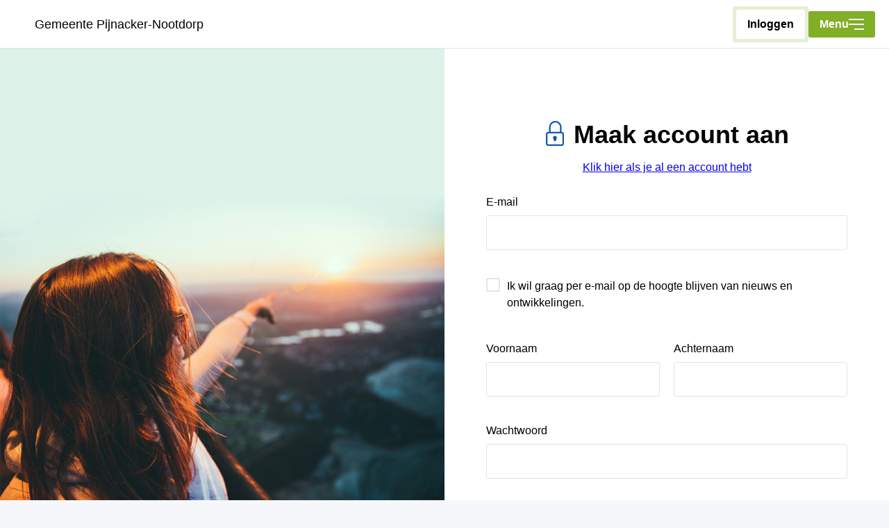

--- FILE ---
content_type: text/html; charset=UTF-8
request_url: https://metenergieaandeslag.nu/registreren
body_size: 27641
content:
<!DOCTYPE html>
<html prefix="og: https://ogp.me/ns#">
    <head>
        <meta charset="UTF-8">
        <title>    Gemeente Pijnacker-Nootdorp
</title>
        <link rel="stylesheet" href="https://wijwillendit.nl/static/theme-energie.2e7055a6.css">
            <link rel="stylesheet" href="https://wijwillendit.nl/static/global.3758efdb.css">
        
        <script src="https://wijwillendit.nl/static/runtime.ffed2167.js"></script><script src="https://wijwillendit.nl/static/core-polyfills.6c786797.js"></script>
                                <meta property="og:locale" content="nl_NL">
        <meta property="og:site_name" content="Wijwillendit">
                <meta name="viewport" content="width=device-width, initial-scale=1.0, user-scalable=no">

        <link rel="apple-touch-icon" href="https://wijwillendit.nl/static/app/apple-touch-icon.56c22fbb.png">
        <link rel="apple-touch-icon" sizes="57x57" href="https://wijwillendit.nl/static/app/apple-touch-icon-57x57.56c22fbb.png">
        <link rel="apple-touch-icon" sizes="72x72" href="https://wijwillendit.nl/static/app/apple-touch-icon-72x72.309a9864.png">
        <link rel="apple-touch-icon" sizes="76x76" href="https://wijwillendit.nl/static/app/apple-touch-icon-76x76.7de08aba.png">
        <link rel="apple-touch-icon" sizes="114x114" href="https://wijwillendit.nl/static/app/apple-touch-icon-114x114.bac275f5.png">
        <link rel="apple-touch-icon" sizes="120x120" href="https://wijwillendit.nl/static/app/apple-touch-icon-120x120.7fed007d.png">
        <link rel="apple-touch-icon" sizes="144x144" href="https://wijwillendit.nl/static/app/apple-touch-icon-144x144.4b032419.png">
        <link rel="apple-touch-icon" sizes="152x152" href="https://wijwillendit.nl/static/app/apple-touch-icon-152x152.a3313d81.png">
        <link rel="apple-touch-icon" sizes="180x180" href="https://wijwillendit.nl/static/app/apple-touch-icon-180x180.e905c79b.png">
        <link rel="icon" type="image/png" sizes="32x32" href="https://wijwillendit.nl/static/app/favicon-32x32.033eb03a.png">
        <link rel="icon" type="image/png" sizes="16x16" href="https://wijwillendit.nl/static/app/favicon-16x16.d219a567.png">
        <link rel="shortcut icon" href="https://wijwillendit.nl/static/app/favicon.5973b49c.ico">
        <link rel="manifest" href="https://wijwillendit.nl/static/app/site.47857ad7.webmanifest">

        <meta name="apple-mobile-web-app-title" content="Wijwillendit">
        <meta name="application-name" content="Wijwillendit">
        <meta name="msapplication-config" content="https://wijwillendit.nl/static/app/browserconfig.cfaedc74.xml">
        <meta name="theme-color" content="#1787fb">

        <script defer src="https://assets.ivydigitalmarketing.nl/ivytag.js"></script>
    </head>
    <body class=" body">
    <ivy-marketing container-id="GTM-5JNVWNPC"></ivy-marketing>
    <div class="sidebar-menu">
        <div class="sidebar-menu__content">
    <div class="sidebar-menu__content__header">
        <a class="sidebar-menu__content__header__close-button">
            <span>Sluiten</span>
            <svg class="close-menu-button" width="28" height="28" viewBox="0 0 28 28" fill="none"
                 xmlns="http://www.w3.org/2000/svg">
                <path d="M21 7L7 21M7 7L21 21" stroke-width="2.33333" stroke-linecap="round"
                      stroke-linejoin="round"/>
            </svg>
        </a>
    </div>

    <nav class="sidebar-menu__content__list">
        <a href="/" class="nav-primary__link">Home</a>
                <div class="page-indented-0">
        <a
                href="/meer-informatie/met-energie-aan-de-slag"
                class="nav-primary__link"
                title="Met energie aan de slag!"
        >
            Met energie aan de slag!
        </a>
    </div>

        <div class="page-indented-0">
        <a
                href="/meer-informatie/duurzaamheidscoach"
                class="nav-primary__link"
                title="Duurzaamheidscoach"
        >
            Duurzaamheidscoach
        </a>
    </div>

        <div class="page-indented-0">
        <a
                href="/meer-informatie/nieuwsbrief"
                class="nav-primary__link"
                title="Nieuwsbrief"
        >
            Nieuwsbrief
        </a>
    </div>

        <div class="page-indented-0">
        <a
                href="/meer-informatie/veelgestelde-vragen"
                class="nav-primary__link"
                title="Veelgestelde vragen"
        >
            Veelgestelde vragen
        </a>
    </div>


    </nav>

            <a href="/initiatief/indienen" class="sidebar-menu__add-initiative-btn button button--large button--grow-0 button--icon button--icon--inverted">
            <span class="icon--add"></span>
            Ik heb een initiatief        </a>
    </div>
    </div>
            <header class="header-main">
            <div class="header-branding">
                            <a class="municipality-name" href="/">
            <span>Gemeente Pijnacker-Nootdorp</span>
        </a>
                </div>

            <div class="header-navigation">
                <nav class="nav-secondary">
                    <div class="nav-secondary__login">
        <a href="/inloggen" class="button nav-secondary__login__text">inloggen</a>
    </div>
                <div class="sidebar-menu-buttons">
                    <a class="button sidebar-menu__button">
                        Menu
                        <svg width="22" height="16" viewBox="0 0 22 16" fill="none" xmlns="http://www.w3.org/2000/svg">
                            <rect y="7" width="22" height="2" fill="white"/>
                            <rect x="8" y="14" width="14" height="2" fill="white"/>
                            <rect width="22" height="2" fill="white"/>
                        </svg>
                    </a>
                </div>
            </nav>
        </div>
    </header>

        <message-box-outlet class="message-box-container">
            </message-box-outlet>

    <div class="layout ">
            <aside class="layout__aside layout__aside--50 layout__aside--non-functional">
            <div class="background-image"></div>
    </aside>
        <main class="layout__main layout__main--light">
        <div class="layout__container">
                <div class="user-page">
        
    <h1><span class="inline-icon"></span>Maak account aan</h1>

    <a href="/inloggen" class="user-login">Klik hier als je al een account hebt</a>

    
    <form name="user_registration_form" method="post">
    
                                        
        <div class="form__row form-row--text">
            <label for="user_registration_form_email" class="required">e-mail</label><input type="email" id="user_registration_form_email" name="user_registration_form[email]" required="required" autocomplete="username" />        </div>

    
                                        
        <div class="form__row form-row--checkbox">
                            <div class="checkbox"><input type="checkbox" id="user_registration_form_receivePromotionalEmails" name="user_registration_form[receivePromotionalEmails]" value="1" /><label for="user_registration_form_receivePromotionalEmails">Ik wil graag per e-mail op de hoogte blijven van nieuws en ontwikkelingen.</label></div>
                    </div>

        
                                        
        <div class="form__row form-row--text form__row--50">
            <label for="user_registration_form_firstName" class="required">voornaam</label><input type="text" id="user_registration_form_firstName" name="user_registration_form[firstName]" required="required" autocomplete="given-name" class="form__row--50" />        </div>

    
    
                                        
        <div class="form__row form-row--text form__row--50">
            <label for="user_registration_form_lastName" class="required">achternaam</label><input type="text" id="user_registration_form_lastName" name="user_registration_form[lastName]" required="required" autocomplete="family-name" class="form__row--50" />        </div>

    

                                        
        <div class="form__row form-row--text">
            <label for="user_registration_form_plainPassword_first">wachtwoord</label><input type="password" id="user_registration_form_plainPassword_first" name="user_registration_form[plainPassword][first]" autocomplete="new-password" />        </div>

    
                                        
        <div class="form__row form-row--text">
            <label for="user_registration_form_plainPassword_second">herhaal wachtwoord</label><input type="password" id="user_registration_form_plainPassword_second" name="user_registration_form[plainPassword][second]" autocomplete="new-password" />        </div>

    
                                        
        <div class="form__row form-row--checkbox">
                            <div class="checkbox"><input type="checkbox" id="user_registration_form_agreedWithTerms" name="user_registration_form[agreedWithTerms]" required="required" value="1" />        <label  for="user_registration_form_agreedWithTerms">
        Ik ga akkoord met de <a href="/privacy" target="_blank">privacy verklaring</a>    </label>
</div>
                    </div>

    
                                        
        <div class="form__row form-row--text">
            <label for="user_registration_form_captcha" class="required">Neem de tekens over die je hieronder ziet.</label><img class="captcha_image" id="captcha_696aa2d5091e9" src="[data-uri]" alt="" title="captcha" width="160" height="50" /><input type="text" id="user_registration_form_captcha" name="user_registration_form[captcha]" required="required" />        </div>

    <input type="hidden" id="user_registration_form__token" name="user_registration_form[_token]" data-controller="csrf-protection" value="82f98a6b897d9a.DWzpsVZiNuFm56buXh0kI9zyvgg9tsOXyIsRhhgHSAE.Q0Gd4xxRaaQSgM-gG25LEpO_-GVN4aDIuN1GzU1DDDZcO9zoIxpOoFCIlg" />
    <div class="form__row">
        <p class="consent-text">
            Door me te registreren ga ik akkoord met de <a href="/spelregels" target="_blank">spelregels</a>.        </p>
    </div>
    <div class="form__row form__row--nav">
        <button type="submit" class="button">
            registreer        </button>
    </div>
    </form>

    </div>
        </div>
    </main>

    </div>

        <footer class="site-footer">
        <div class="site-footer__main layout__container layout__container--centered">
            <a href="/" class="site-footer__logo">
                                    <svg data-name="Laag 1" xmlns="http://www.w3.org/2000/svg" viewBox="0 0 480 126.53" width="480" height="126.53"><path d="M76.3 84.4a4.48 4.48 0 011.2.1l.4-2.4c-.5 0-1-.1-1.5-.1h-.1a17.6 17.6 0 00-15.1 8.7l2.1 1.1a15.29 15.29 0 0113-7.4z" fill="#010101"></path><path d="M80.2 82.4l-.4 2.3a14.9 14.9 0 017.1 4 15.07 15.07 0 014.5 10.7A14.58 14.58 0 0187 110a15.06 15.06 0 01-25.8-10.6 14.71 14.71 0 011.1-5.6l-2.1-1.1a16.2 16.2 0 00-1.3 6.6 17.54 17.54 0 0029.9 12.4 17.38 17.38 0 00-.1-24.7 19.7 19.7 0 00-8.5-4.6zM45.8 99.4a15.1 15.1 0 11-15.1-15.1 6.6 6.6 0 011.4.1l.5-2.3a12.75 12.75 0 00-1.9-.1 17.92 17.92 0 104.2.6l-.5 2.3a14.9 14.9 0 0111.4 14.5z" fill="#010101"></path><path d="M33.2 78.5a1.2 1.2 0 011.2-.9h1.4l1.2-6.2h-.5v-.6a3.52 3.52 0 01-1.4-2.2L32.5 82l-.5 2.3-2.5 13.1a1.24 1.24 0 00.9 1.4h.2a1.19 1.19 0 001.2-1l2.5-13.1.5-2.3.4-2-1.4-.7a1 1 0 01-.6-1.2M76.3 100.6H76 76.3zM78.6 77.6h.9a1.2 1.2 0 010 2.4h-1.3l-.3 2.1-.4 2.4-2.1 13.3 1.4.7a1.29 1.29 0 01.6 1.5l.1-.2L79.9 85l.4-2.3 1.4-8.8h-2.4zM84.1 69.3a.79.79 0 01.8.8v.2a.79.79 0 01-.8.8H82v.2h-7.9a3.12 3.12 0 003 2.2H84a3.16 3.16 0 003.2-3.2v-.2a3.16 3.16 0 00-3.2-3.2h-2v2.4h2.1M47.9 72.2a1.14 1.14 0 00-.3-.8H37.4c2.2 1.3 5.7 2 9.3 2a1.15 1.15 0 001.2-1.2" fill="#010101"></path><path d="M36.5 70.9v-5.4a3.75 3.75 0 00-1.5 2.7.75.75 0 00.1.5 4.84 4.84 0 001.4 2.2zM75.7 100.5c.1 0 .2.1.3.1h.2a.76.76 0 00.4-.1h.1l.2-.1.1-.1.2-.2.1-.1v-.1a1.18 1.18 0 00-.6-1.5l-1.4-.7-12-5.9-2.1-1.1L39.5 80h40a1.2 1.2 0 000-2.4H34.4a1.29 1.29 0 00-1.2.9 1.14 1.14 0 00.6 1.3l1.4.7 24.9 12.3 2.1 1.1z" fill="#010101"></path><path d="M100.6 114.1h-3.7a.9.9 0 000 1.8h3.7a.9.9 0 000-1.8zM113.9 114.1h-6.7a.9.9 0 100 1.8h6.7a.9.9 0 100-1.8zM127.2 114.1h-6.7a.9.9 0 000 1.8h6.7a.9.9 0 00.9-.9c.1-.5-.3-.9-.9-.9zM137.6 114.1h-3.7a.9.9 0 100 1.8h3.7a.9.9 0 100-1.8z" fill="#eed42c"></path><path d="M375.1 13.9c-1.9 4.7-3.9 9.2-6.1 13.7h12.2a31 31 0 00-6.1-13.7M399.2 1.8h-2.6v69.7h1.9a305.44 305.44 0 01-1.7-31.9 292.79 292.79 0 012.4-37.8M381.9 34.2h-16.3c-2.2 4.1-4.5 8.2-7 12.1h2.4a13.28 13.28 0 01-6.9 6.9 190.37 190.37 0 01-15 19.5 40.32 40.32 0 006 .4 40 40 0 007.1-.6V66c0-2 .7-3 2-3a5.57 5.57 0 014.9 4.5c.1 1 .2 2 .2 3 14-5.4 22.6-18.9 22.6-36.3" fill="#2079c5"></path><path d="M479.1 1.8h-27.9c4.3 5.3 8.4 10.9 12.2 16.6h15.7V1.8M476.6 28.6H470c2.3 3.9 4.5 7.8 6.6 11.8V28.6" fill="#eed42c"></path><path d="M451.3 1.8h-16.7v69.7H480V54.8h-26.3V44.4h22.9v-3.9c-2.1-4-4.3-8-6.6-11.8h-16.3V18.4h9.8c-3.9-5.8-7.9-11.3-12.2-16.6" fill="#6fae2a"></path><path d="M416.1 1.8h-16.8a295.05 295.05 0 00-2.5 37.8 305.44 305.44 0 001.7 31.9h17.6V1.8" fill="#1e6522"></path><path d="M160.1 1.8h-14.8a65.59 65.59 0 016.2 28 67.46 67.46 0 01-3.3 20.7c3.9-1 7.9-2 11.9-2.8V1.8M223.2 1.8h-44.6v42.9a217.18 217.18 0 0124.3-1.4c4.6 0 9.2.2 13.8.5a43.32 43.32 0 01-2.4-14v-1.1h-16.7V18.4H216a44.77 44.77 0 017.2-14.5V1.8M345.1 0c-21.5 0-37 15.5-37 36.7 0 19.1 12.9 33.5 31.1 36.1a202 202 0 0015-19.5 20.19 20.19 0 01-9 2c-10.6 0-17.5-7.5-17.5-18.6 0-11.1 7-18.7 17.5-18.7 7.1 0 13.3 3.8 15.9 9.6h7.9c2.2-4.5 4.2-9 6.1-13.7-6.6-8.5-17.5-13.9-30-13.9" fill="#0f56b0"></path><path d="M365.7 34.2h-21.9v12.1h15c2.3-3.9 4.7-8 6.9-12.1M290.4 55.8a42.85 42.85 0 01-4 4.5c2.9 1.2 5.7 2.5 8.5 3.8l-4.5-8.3" fill="#0f56b0"></path><path d="M202.9 43.3a217.18 217.18 0 00-24.3 1.4v26.8H224V56.7c-.5-.6-1-1.2-1.5-1.9h-24.9V44.4H217c-.1-.2-.1-.4-.2-.6-4.6-.4-9.2-.5-13.9-.5M240 68.7v2.7h8.8a38.94 38.94 0 01-8.8-2.7M160.1 47.6c-4 .8-8 1.7-11.9 2.8a65.27 65.27 0 01-7.8 15.9l3.7 5.1H160V47.6M286.4 60.3a43 43 0 01-10.8 7.6l1.9 3.6h21.4l-4-7.3c-2.8-1.4-5.7-2.7-8.5-3.9" fill="#022770"></path><path d="M78.9 1.8H36.5v63.7a14.68 14.68 0 016.7-2.4 224.44 224.44 0 0117-34.4h-4.6V18.4h11.1A202.51 202.51 0 0178.9 1.8M37 71.2v.2h.4c-.1 0-.2-.1-.4-.2M42.2 65.7c-2.7.5-4.3 1.5-4.6 2.2v.4c.2.5 1.3 1.2 3 1.8.5-1.4 1-2.9 1.6-4.4" fill="#eed42c"></path><path d="M36.5 71.5h.5v-.2c.1.1.2.1.3.2H40c.2-.4.3-.9.5-1.3-1.7-.5-2.7-1.2-3-1.8V68c.3-.7 1.9-1.7 4.6-2.2.3-.9.7-1.8 1-2.7a14.68 14.68 0 00-6.7 2.4v6" fill="#010101"></path><path d="M43.2 63a14.68 14.68 0 00-6.7 2.4v6h.5v-.2c.1.1.2.1.3.2H40c.2-.4.3-.9.5-1.3-1.7-.5-2.7-1.2-3-1.8v-.4c.3-.7 1.9-1.7 4.6-2.2.4-.9.8-1.8 1.1-2.7" fill="#010100"></path><path d="M82 69.3h-4.9a.79.79 0 00-.8.8v.2a.79.79 0 00.8.8H82v-1.8M81.1 1.8h-2.2c-4.3 5.3-8.4 10.9-12.2 16.6h14.4V1.8" fill="#6fae2a"></path><path d="M78.5 28.6H60.2a255.61 255.61 0 00-17 34.4c1.1-.1 2.3-.2 3.4-.2a1.22 1.22 0 011.2 1.2 1.22 1.22 0 01-1.2 1.2 26.49 26.49 0 00-4.4.4c-.6 1.5-1.1 2.9-1.6 4.4a20 20 0 006.1.8 1.39 1.39 0 011 .5h26.5a3.55 3.55 0 01-.2-1v-.2a3.16 3.16 0 013.2-3.2H82V54.8H55.6V44.4h22.9V28.6" fill="#6fae2a"></path><path d="M73.9 70.2v.2a3 3 0 00.2 1H82v-.2h-4.9a.79.79 0 01-.8-.8v-.2a.79.79 0 01.8-.8H82V67h-4.9a3.16 3.16 0 00-3.2 3.2" fill="#010101"></path><path d="M82 67h-4.9a3.16 3.16 0 00-3.2 3.2v.2a3 3 0 00.2 1H82v-.2h-4.9a.79.79 0 01-.8-.8v-.2a.79.79 0 01.8-.8H82V67" fill="#000100"></path><path d="M47.9 64.1a1.22 1.22 0 00-1.2-1.2c-1.1 0-2.3.1-3.4.2-.4.9-.7 1.8-1 2.7a20 20 0 014.4-.4 1.48 1.48 0 001.2-1.3" fill="#010101"></path><path d="M46.6 62.8c-1.1 0-2.3.1-3.4.2-.4.9-.7 1.8-1 2.7a20 20 0 014.4-.4 1.22 1.22 0 001.2-1.2 1.18 1.18 0 00-1.2-1.3" fill="#000100"></path><path d="M46.6 71a24.4 24.4 0 01-6.1-.8c-.2.4-.3.9-.5 1.3h7.5a.94.94 0 00-.9-.5" fill="#010101"></path><path d="M40.6 70.1c-.2.4-.3.9-.5 1.3h7.5a1.23 1.23 0 00-1-.5 16.73 16.73 0 01-6-.8" fill="#000100"></path><path d="M114.8 1.8H98v36.8a294.71 294.71 0 0120.3-32.1l-3.5-4.7" fill="#1e6522"></path><path d="M145.3 1.8h-3.8v36.6L118.2 6.5A279.49 279.49 0 0098 38.6v32.9c.1-.3.1-.5.2-.8 6-3.3 12.1-6.4 18.4-9.1v-28l15.9 21.7c5.2-1.8 10.5-3.4 15.8-4.9a67.46 67.46 0 003.3-20.7 65.21 65.21 0 00-6.3-27.9" fill="#0e471e"></path><path d="M148.2 50.4c-5.3 1.4-10.6 3-15.8 4.9l8.1 11a60 60 0 007.7-15.9M116.6 61.6c-6.3 2.8-12.4 5.8-18.4 9.1-.1.3-.1.5-.2.8h18.6v-9.9" fill="#022013"></path><path d="M220.6 28.6h-6.2v1.1a40.78 40.78 0 002.4 14l3.8.3V28.6M223.2 3.9a40.28 40.28 0 00-7.2 14.5h7.2V3.9M259.2 18.8h8.8c5.4 0 8.5 3.2 8.5 7.5 0 4.4-3.1 7.6-8.5 7.6h-8.8V18.8m11-17H240v44.8c6.5 1.1 12.9 2.6 19.2 4.3v-.7h7l1.8 3.3c6.2 2 12.4 4.3 18.4 6.8a42.85 42.85 0 004-4.5l-5.3-9.7a22.18 22.18 0 0011-19.7c0-14.5-10.9-24.6-25.9-24.6" fill="#0c4a1c"></path><path d="M216.8 43.7c.1.2.1.4.2.6h3.6V44l-3.8-.3M240 46.5v22.2a42.81 42.81 0 008.8 2.7h10.4V50.9c-6.3-1.8-12.7-3.2-19.2-4.4M224 54.8h-1.5c.5.6.9 1.3 1.5 1.9v-1.9M267.9 53.5l7.6 14.4a43 43 0 0010.8-7.6 192.49 192.49 0 00-18.4-6.8" fill="#022212"></path><path fill="#ebd02b" d="M23.2 20.9l-12.6-5.1 12.6-5V4.9L0 1.7v6l13.4 1.6L0 14.9v1.8l13.4 5.7L0 24v6l23.2-3.2v-5.9zM5.6 40.3H9v7h5.3v-7h3.4v7.8h5.5V34.4H0v13.9h5.6v-8zM17.5 69.3h5.7V51.7h-5.7v5.9H0v5.9h17.5v5.8zM169.4 80.6a6.53 6.53 0 01-1.6-1.3c-3.3-2.2-7.6-3.4-11.7.8a24.56 24.56 0 00-5.7 9.6c-2.3 6.5-2.6 13.3-2.6 20.1a10.89 10.89 0 00.5 2.6 9.11 9.11 0 006.6 6.9 4.34 4.34 0 004.2-1.1 14.53 14.53 0 002.7-4.4c.9-2.3 1.8-4.6 2.6-6.9.2 0 .3.1.4.1v3.2a85.4 85.4 0 00.5 10.1 3.84 3.84 0 003.3 3.5c1.1.2 1.8-.2 1.9-1.5a18.48 18.48 0 00.1-2.4c.1-6.9-.1-13.8.4-20.7.3-4.6.2-9.3.6-13.8.1-2.2-.4-3.8-2.2-4.8zm-14.6 31.7c-.9-3.7-.1-7.3.3-10.9a35.37 35.37 0 012.4-9.7 19 19 0 015.6-7.7c.4-.3.7-.8 1.5-.4a198.24 198.24 0 01-9.8 28.7zM195.2 80.7a6.53 6.53 0 01-1.6-1.3c-3.3-2.2-7.6-3.4-11.7.8a24.56 24.56 0 00-5.7 9.6c-2.3 6.5-2.6 13.3-2.6 20.1a10.89 10.89 0 00.5 2.6 9.11 9.11 0 006.6 6.9 4.34 4.34 0 004.2-1.1 14.53 14.53 0 002.7-4.4c.9-2.3 1.8-4.6 2.6-6.9.2 0 .3.1.4.1v3.2a85.4 85.4 0 00.5 10.1 3.84 3.84 0 003.3 3.5c1.1.2 1.8-.2 1.9-1.5a18.48 18.48 0 00.1-2.4c.1-6.9-.1-13.8.4-20.7.3-4.6.2-9.3.6-13.8.1-2.2-.4-3.8-2.2-4.8zm-14.6 31.7c-.9-3.7-.1-7.3.3-10.9a35.37 35.37 0 012.4-9.7 19 19 0 015.6-7.7c.4-.3.7-.8 1.5-.4a198.24 198.24 0 01-9.8 28.7zM227.6 115c-.2-3.2-.4-6.3-.4-9.6a101 101 0 00-1.1-13.5 9.12 9.12 0 00-4.6-7c-2.6-1.5-4.5-1.3-6.6.9a42.55 42.55 0 00-7 11.1c-.3.7-.4 1.7-1.3 2.3a9.69 9.69 0 01-.3-2.3 116.89 116.89 0 00-.9-11.9 5.54 5.54 0 00-3.4-4.6c-1.9-.7-2.8-.2-2.8 1.9-.1 8.9-.3 17.8.9 26.6a27 27 0 001.2 4.9c.9 2.4 2.8 3.5 5 4.1a2 2 0 002.5-1.6 27.79 27.79 0 001.2-3.8 62.34 62.34 0 017.3-17.2c.5-.7.8-1.6 1.9-2a19.86 19.86 0 01.5 4c.1 2.3.1 4.6.1 7 0 4.5 1.1 8.8 2.2 13.1a5.75 5.75 0 003.4 4c1 .4 2 .8 2.8-.1a2.41 2.41 0 00.2-3 9.4 9.4 0 01-.8-3.3zM273.6 66.1c-2.4-1.5-3.9-.7-4.2 2.2-.2 3.1-.6 6.1-.6 9.3a33 33 0 01-.8 6.7 16.29 16.29 0 00-4.3-2.9c-2.7-1.2-5.3-.4-7.3 1.9a22.61 22.61 0 00-1.6 2.6 36.3 36.3 0 00-3.6 14.1 27 27 0 001.8 12.8 10.89 10.89 0 006.5 6.6c2.5 1.1 4.3.4 5.9-1.8.5-.6.7-1.5 1.5-1.8.7.4.5 1.3.9 1.8.9 1.4 3.1 2.6 4.6 2.3 1.9-.4 1.5-2.2 1.9-3.6a2.2 2.2 0 00.1-.8l.6-13.8c.3-9.9.7-19.7.9-29.5a15.64 15.64 0 00-.2-3 4.23 4.23 0 00-2.1-3.1zm-6.9 38.1c-2.6 1.9-4.5 4.6-6.9 7.5a18.57 18.57 0 01-1.4-8.4c.3-5 1-9.9 3.5-14.2a10 10 0 01.8-1.4c.7-1.1 1.2-.9 1.9.2 1.8 3.5 2.3 7.3 2.7 11.2.1 1.1.1 2.1.1 3.2a3 3 0 01-.7 1.9zM295.9 106.8c-.7 1.2-1.3 2.3-2 3.4a7.07 7.07 0 01-2.9 2.8c-1.7.9-2.7.5-3.4-1.4a14.63 14.63 0 01-.9-6.2c0-1.3.1-2.5.2-3.7s.8-2 2.1-1.8a4.87 4.87 0 011.2.1c6.4.8 11.2-3.8 10.5-11.5a9.92 9.92 0 01-.1-4.2 2.62 2.62 0 00-.7-2.7c-4.4-4.7-10.5-6-15.5-.6a18.53 18.53 0 00-3.8 6.7 57.49 57.49 0 00-2.6 14.9c-.5 8.6 4.1 14.1 11.2 16.5a9.77 9.77 0 0011-3.8 33.42 33.42 0 002.8-5.7 2.62 2.62 0 00-.2-2.7 4.11 4.11 0 00-6.9-.1zm-7.6-13.3a16.57 16.57 0 013.3-7.1c.4-.5.9-1.3 1.6-1s.5 1.2.6 1.8c-.3 3.1-.8 6-3.8 7.6-.5.2-1.1.7-1.6.2s-.2-1-.1-1.5zM341.2 88.4c.7.1.7.7.7 1.3.3 1.4.4 2.8.6 4.2.3 1.7 1.6 2.4 3.1 2.7s2.3-.6 3-1.8a7.2 7.2 0 00.4-6.4 11.28 11.28 0 00-9.2-7.1 6.37 6.37 0 00-6.2 2.3c-3.6 4.1-5.4 11.2-2 17a38 38 0 004.2 5.7 25 25 0 015 8.1 9.94 9.94 0 01.8 3.4c0 2.7-1.9 4-4.2 2.6a20 20 0 01-5.3-4.3c-.9-1.2-1.6-2.2-.7-3.6.6-.9.1-1.7-.7-2.2a3.24 3.24 0 00-4.4.2c-1.4 1.2-1.6 2.5-.4 4.5 3.8 6.5 9.3 10.5 16.6 11.5a6.32 6.32 0 006.5-4.7 7.5 7.5 0 00-.3-4.7 32.26 32.26 0 00-6.6-11.7c-2.3-2.4-4.1-5.3-4.2-8.9a14.5 14.5 0 012.2-7.3c.2-.4.6-.9 1.1-.8zM356.4 63.6c-2.7-1.3-4.1-.3-4 2.7v6.2c-.2 6.3-.6 12.5-.5 18.8 0 1.7-.2 3.4-.2 5.1a82.26 82.26 0 001.2 18.5 5 5 0 003.3 3.7c1.4.4 1.9.1 2.1-1.4.3-3.7 1-7.4.8-11.1-.1-2.2 0-4.3 0-6.4-.1-8.9.7-17.7.5-26.6a20.08 20.08 0 00-.1-2.5c0-1-.1-2-.2-3a4.64 4.64 0 00-2.9-4zM383.2 81.2a6.53 6.53 0 01-1.6-1.3c-3.3-2.2-7.6-3.4-11.7.8a24.56 24.56 0 00-5.7 9.6c-2.3 6.5-2.6 13.3-2.6 20.1a10.89 10.89 0 00.5 2.6 9.11 9.11 0 006.6 6.9 4.34 4.34 0 004.2-1.1 14.53 14.53 0 002.7-4.4c.9-2.3 1.8-4.6 2.6-7 .2 0 .3.1.4.1v3.2a85.4 85.4 0 00.5 10.1 3.84 3.84 0 003.3 3.5c1.1.2 1.8-.2 1.9-1.5a18.48 18.48 0 00.1-2.4c.1-6.9-.1-13.8.4-20.7.3-4.6.2-9.3.6-13.8.1-2-.4-3.6-2.2-4.7zm-14.6 31.7c-.9-3.7-.1-7.3.3-10.9a35.37 35.37 0 012.4-9.7 19 19 0 015.6-7.7c.4-.3.7-.8 1.5-.4a194.2 194.2 0 01-9.8 28.7zM405.6 74a23.88 23.88 0 01-3.7-1.5c-4-2-7.3-1.2-10.1 2.4a22.86 22.86 0 00-3.7 7.5c-2.2 6.5.9 12.2 5.6 15.2 3.5 2.2 7 3 10.5-1.1.2 6 .1 11.2-1.9 16.1a11.57 11.57 0 01-1.4 2.4 6.05 6.05 0 01-4.1 1.9 3.06 3.06 0 01-3-1.4 3.63 3.63 0 00-3-1.3c-.9 0-1.8.1-2.2 1s.1 1.7.6 2.3a8.57 8.57 0 003.4 2.3 18.55 18.55 0 008.6 1.6 10 10 0 008.8-5.8 26.25 26.25 0 002.4-10.2c.5-9.6-.3-19-3.4-28.1-.6-1.7-1.6-3-3.4-3.3zm-3.3 6.5c-.8 3.8-1.9 7.9-4.4 11.5-.7 1.1-1.4.9-1.9-.2a6 6 0 01-.6-2.3 15.26 15.26 0 014-10.8c.5-.6 1.2-1.1 2-.6.8.3 1 1.1.9 2.4z"></path></svg>
                            </a>
            <div class="site-footer__menu">
                <a href="/">Home</a>
                        <div class="page-indented-0">
        <a
                href="/meer-informatie/met-energie-aan-de-slag"
                class=""
                title="Met energie aan de slag!"
        >
            Met energie aan de slag!
        </a>
    </div>

        <div class="page-indented-0">
        <a
                href="/meer-informatie/duurzaamheidscoach"
                class=""
                title="Duurzaamheidscoach"
        >
            Duurzaamheidscoach
        </a>
    </div>

        <div class="page-indented-0">
        <a
                href="/meer-informatie/nieuwsbrief"
                class=""
                title="Nieuwsbrief"
        >
            Nieuwsbrief
        </a>
    </div>

        <div class="page-indented-0">
        <a
                href="/meer-informatie/veelgestelde-vragen"
                class=""
                title="Veelgestelde vragen"
        >
            Veelgestelde vragen
        </a>
    </div>


            </div>

            <div class="site-footer__socials socials">
                                                            <a href="https://www.facebook.com/metEnergieaandeSlag?paipv=0&amp;eav=Afa_fOHrD1Mtla3bRGe_y8DWOuaqHSK3wuYaGzRFa3OXso6xK6sZTqD0qEGb7i92CC0&amp;_rdr" class="socials__link socials__link--facebook"
                           target="_blank" aria-label="facebook">
                        </a>
                                                                                                                    <a href="https://www.instagram.com/metenergieaandeslag/" class="socials__link socials__link--instagram"
                           target="_blank" aria-label="instagram">
                        </a>
                                                                                <a href="https://www.linkedin.com/company/met-energie-aan-de-slag-gemeente-pijnacker-nootdorp/" class="socials__link socials__link--linkedin"
                           target="_blank" aria-label="linkedin">
                        </a>
                                                                                        <a href="" target="_blank" title=""></a>
            </div>
        </div>

        <div class="credits-bar">
            <div class="credits-bar__inner layout__container layout__container--centered">
                <a href="https://info.wijwillendit.nl">
                    <div class="credits-bar__logo"></div>
                </a>
                <a href="/privacy">privacy</a>
                <a href="/spelregels">spelregels</a>
                <a href="/digitoegankelijkheid">Toegankelijkheidsverklaring</a>
                <p>© 2020-2026 +Anderen B.V.</p>
            </div>
        </div>
    </footer>

    <script src="https://wijwillendit.nl/static/279.2564d33d.js"></script><script src="https://wijwillendit.nl/static/428.bd9fc0a8.js"></script><script src="https://wijwillendit.nl/static/global.3bdc8a88.js"></script>
</body>
</html>


--- FILE ---
content_type: text/css
request_url: https://wijwillendit.nl/static/theme-energie.2e7055a6.css
body_size: 30147
content:
:root{--color-primary:#81af28;--color-primary--25:#e6f0fb;--color-secondary:#1459b2;--color-tertiary:#efd515;--color-tertiary--contrast:#fff;--color-body:#000;--color-body--65:#595959;--color-body--tint:#999;--color-body--inverted:#fff;--color-button-background--primary:var(--color-primary);--color-button-background--primary-hover:#8ab537;--color-button-background--heavy:var(--color-body);--color-button-background--heavy-hover:#1f1f1f;--color-button-text--primary:#fff;--color-nav-secondary__link:var(--color-body--tint);--color-nav-secondary__link--hover:#adadad;--color-input-placeholder:var(--color-body--tint);--color-input-border:var(--color-border);--color-input-border--transparent:rgba(225,228,233,.3);--color-input-focus:#eff0f3;--color-input-disabled:var(--color-border);--color-border:#e1e4e9;--color-border--dark:#9292b0;--color-border--tint:#f3f4f6;--color-border-button--clear:var(--color-body--tint);--color-border-button--clear-hover:#b8b8b8;--color-border-profile-navigation-item:#565a63;--color-background--shade:#f5f7fa;--color-background--shade2:#f1f1f1;--color-background--dark:#202632;--color-background--dark--contrast:#f5f7fa;--color-background--light:#fff;--color-background--transparent:hsla(0,0%,100%,.7);--color-background--hero:var(--color-primary);--color-background--hero-balloon:#61831e;--color-background--hero-balloon-fliepeltje:#415814;--color-background--hero-light:#e6efd4;--color-background--header:hsla(0,0%,100%,.94);--color-background--news-image:rgba(129,175,40,.8);--color-background--news-balloon:#81af28;--color-background--news-balloon-fliepeltje:#415814;--color-initiative:var(--color-tertiary);--color-initiative--tint:#f7ea8a;--color-project:var(--color-secondary);--color-project--tint:#8aacd9;--color-link:var(--color-primary);--color-link--hover:rgba(129,175,40,.8);--color-header-background:#fff;--color-header-background-light:#e6efd4;--color-hero-heading:#fff;--color-card-background:#fff;--color-card-background--transparent:hsla(0,0%,100%,.8);--color-error:#e21b37;--color-success:#58cb55;--color-success--tint:#ace5aa;--color-success--shade:#2c662b;--color-success--transparent:rgba(88,203,85,.6);--color-warning:#ffcb53;--color-message-background:#fff;--header-height:70px;--box-shadow--cards:0 1px 2px 0 rgba(0,0,0,.25);--box-shadow--cards--hover:0 1px 20px 0 rgba(0,0,0,.1);--box-shadow--messages:0 1px 3px 0 rgba(0,0,0,.25);--box-shadow--flags:0 0 3px 0 rgba(0,0,0,.3);--box-shadow--fab:0 4px 4px 0 rgba(0,0,0,.5);--box-shadow--hero-logo:0 4px 17px rgba(0,0,0,.02);--border-dropzone:solid 1px var(--color-border);--background-dropzone:#fefefe;--border-radius--cards:6px;--border-radius--inputs:3px;--border-radius--buttons:3px;--border-radius--buttons--large:7px;--border-radius--messages:6px;--button-padding:10px 16px;--button-padding--large:18px 25px;--spacing--25:5px;--spacing--50:10px;--spacing--75:15px;--spacing:20px;--spacing--125:25px;--spacing--150:30px;--spacing--175:35px;--spacing--200:40px;--layout-max-width:1360px;--base-font-family:-apple-system,BlinkMacSystemFont,Helvetica,"Roboto",sans-serif;--base-font-size:16px;--font-weight--light:300;--font-weight--regular:400;--font-weight--semi-bold:600;--font-weight--bold:700;--font-weight--headings:var(--font-weight--bold);--font-size--tiny:12px;--font-size--small:14px;--font-size--regular:16px;--font-size--large:20px;--font-size--xtralarge:24px;--font-size--h2:30px;--font-size--h1:36px;--icon-admin:url("data:image/svg+xml;charset=utf-8,%3Csvg xmlns='http://www.w3.org/2000/svg' width='33' height='34'%3E%3Cpath d='m32.429 20.726-3.115-2.444c.04-.377.073-.817.073-1.283s-.032-.907-.073-1.284l3.118-2.445c.579-.459.737-1.274.368-1.952l-3.24-5.623c-.345-.635-1.103-.96-1.873-.676L24.012 6.5q-1.06-.767-2.207-1.284l-.56-3.912A1.5 1.5 0 0 0 19.75 0h-6.495c-.761 0-1.404.561-1.494 1.292l-.56 3.926c-.74.334-1.468.759-2.204 1.285L5.311 5.018c-.69-.268-1.516.032-1.86.664l-3.243 5.63a1.53 1.53 0 0 0 .367 1.962l3.115 2.444c-.05.477-.073.892-.073 1.282s.024.805.073 1.284L.572 20.729c-.579.46-.735 1.275-.367 1.952l3.24 5.623c.345.633 1.097.962 1.873.675l3.676-1.48c.703.509 1.441.94 2.205 1.285l.56 3.91A1.5 1.5 0 0 0 13.254 34h6.495c.761 0 1.405-.561 1.496-1.292l.56-3.924c.74-.336 1.466-.76 2.203-1.286l3.685 1.484a1.5 1.5 0 0 0 1.86-.663l3.253-5.652a1.53 1.53 0 0 0-.378-1.941zM16.5 23a5.506 5.506 0 0 1-5.5-5.5c0-3.033 2.467-5.5 5.5-5.5s5.5 2.467 5.5 5.5-2.467 5.5-5.5 5.5'/%3E%3C/svg%3E");--icon-arrow-right:url("data:image/svg+xml;charset=utf-8,%3Csvg xmlns='http://www.w3.org/2000/svg' xml:space='preserve' fill='%231459B2' viewBox='0 0 16 16'%3E%3Cpath d='M8 16c-.3 0-.5-.1-.7-.3-.4-.4-.4-1 0-1.4L12.6 9H1c-.6 0-1-.4-1-1s.4-1 1-1h11.6L7.3 1.7c-.4-.4-.4-1 0-1.4s1-.4 1.4 0l7 7c.1.1.2.2.2.3.1.1.1.3.1.4s0 .3-.1.4c0 .1-.1.2-.2.3l-7 7c-.2.2-.4.3-.7.3'/%3E%3C/svg%3E");--icon-archive:url("data:image/svg+xml;charset=utf-8,%3Csvg xmlns='http://www.w3.org/2000/svg' xml:space='preserve' viewBox='0 0 18 18'%3E%3Cpath d='M11.4 16.5H6.6c-1.4 0-2.1 0-2.7-.3s-1-.7-1.3-1.3-.3-1.3-.3-2.7V6.6C1.5 6.4 1 5.7.8 4.9V3.3c.2-.9.9-1.6 1.8-1.8h12.8c.9.2 1.6.9 1.8 1.8v1.6c-.2.8-.7 1.4-1.5 1.7v5.5c0 1.4 0 2.1-.3 2.7s-.7 1-1.3 1.3c-.6.4-1.3.4-2.7.4M3.8 6.7v5.4c0 1.1 0 1.7.2 2 .1.3.4.5.7.7.2.2.8.2 1.9.2h4.8c1.1 0 1.7 0 2-.2.3-.1.5-.4.7-.7s.2-.9.2-2V6.7zm-.7-1.5h12.1q.45-.15.6-.6v-1q-.15-.45-.6-.6H2.9c-.3.1-.6.3-.6.6v1q.15.45.6.6zq-.15 0 0 0m7.4 5.3h-3c-.4 0-.8-.3-.8-.7.1-.5.4-.8.8-.8h3c.4 0 .8.3.8.8-.1.4-.4.7-.8.7'/%3E%3C/svg%3E");--icon-borders:url("data:image/svg+xml;charset=utf-8,%3Csvg xmlns='http://www.w3.org/2000/svg' width='39' height='39'%3E%3Cpath d='M38 8a1 1 0 0 0 1-1V1a1 1 0 0 0-1-1h-6a1 1 0 0 0-1 1v2h-7.5V1a1 1 0 0 0-1-1h-6a1 1 0 0 0-1 1v2H8V1a1 1 0 0 0-1-1H1a1 1 0 0 0-1 1v6a1 1 0 0 0 1 1h2v7.5H1a1 1 0 0 0-1 1v6a1 1 0 0 0 1 1h2V31H1a1 1 0 0 0-1 1v6a1 1 0 0 0 1 1h6a1 1 0 0 0 1-1v-2h7.5v2a1 1 0 0 0 1 1h6a1 1 0 0 0 1-1v-2H31v2a1 1 0 0 0 1 1h6a1 1 0 0 0 1-1v-6a1 1 0 0 0-1-1h-2v-7.5h2a1 1 0 0 0 1-1v-6a1 1 0 0 0-1-1h-2V8zm-4 7.5h-2a1 1 0 0 0-1 1v6a1 1 0 0 0 1 1h2V31h-2a1 1 0 0 0-1 1v2h-7.5v-2a1 1 0 0 0-1-1h-6a1 1 0 0 0-1 1v2H8v-2a1 1 0 0 0-1-1H5v-7.5h2a1 1 0 0 0 1-1v-6a1 1 0 0 0-1-1H5V8h2a1 1 0 0 0 1-1V5h7.5v2a1 1 0 0 0 1 1h6a1 1 0 0 0 1-1V5H31v2a1 1 0 0 0 1 1h2z'/%3E%3C/svg%3E");--icon-camera--body:url("data:image/svg+xml;charset=utf-8,%3Csvg xmlns='http://www.w3.org/2000/svg' viewBox='0 0 72 58'%3E%3Cpath fill-rule='evenodd' d='M63.6 9.5H51.9l-.3-1.2C50.5 3.4 46.2 0 41.2 0H30.8c-5 0-9.3 3.4-10.5 8.2L20 9.5H8.4C3.7 9.5 0 13.2 0 17.8v31.5C0 54.1 3.9 58 8.8 58h54.4c4.8 0 8.8-3.9 8.8-8.7V17.8c0-4.6-3.7-8.3-8.4-8.3m4.8 39.8c0 2.8-2.3 5.1-5.2 5.1H8.8c-2.9 0-5.2-2.3-5.2-5.1V17.8c0-2.6 2.1-4.7 4.8-4.7h13.1c.8 0 1.6-.6 1.7-1.4l.6-2.7c.8-3.2 3.6-5.5 7-5.5h10.4c3.3 0 6.2 2.2 7 5.5l.6 2.6c.2.8.9 1.4 1.7 1.4h13.1c2.6 0 4.8 2.1 4.8 4.7zM15 21.5c0 1.4-1.1 2.5-2.5 2.5S10 22.9 10 21.5s1.1-2.5 2.5-2.5 2.5 1.1 2.5 2.5M36 19c-8.3 0-15 6.7-15 15s6.7 15 15 15 15-6.7 15-15-6.7-15-15-15m0 26.4c-6.3 0-11.4-5.1-11.4-11.4S29.7 22.6 36 22.6 47.4 27.7 47.4 34 42.3 45.4 36 45.4' clip-rule='evenodd'/%3E%3C/svg%3E");--icon-check-professional--inverted:url("data:image/svg+xml;charset=utf-8,%3Csvg xmlns='http://www.w3.org/2000/svg' fill='%23FFF' viewBox='0 0 34 23'%3E%3Cpath d='M16.9 19.7c0 .3.1.6.1.9V23H9.8l-.6-4.5H6.7L6.1 23H0v-2.4c0-4 3.9-7.6 8.5-7.6 1.5 0 3 .4 4.3 1.1.8 2.3 2.2 4.2 4.1 5.6M8 3c2.2 0 4 1.8 4 4s-1.8 4-4 4-4-1.8-4-4 1.8-4 4-4m2 12.2H5.8l.8 2.5h2.5zM24 20c-5.5 0-10-4.5-10-10S18.5 0 24 0s10 4.5 10 10-4.5 10-10 10m0-18c-4.4 0-8 3.6-8 8s3.6 8 8 8 8-3.6 8-8-3.6-8-8-8'/%3E%3Cpath fill='none' d='m27.5 6-5 5-2-2-1.5 1.6 3.5 3.4L29 7.5z'/%3E%3Cpath d='m28 6-5.2 5.1-2-2-1.5 1.6 3.5 3.6 6.8-6.8z'/%3E%3C/svg%3E");--icon-check-professional:url("data:image/svg+xml;charset=utf-8,%3Csvg xmlns='http://www.w3.org/2000/svg' viewBox='0 0 34 23'%3E%3Cpath d='M16.9 19.7c0 .3.1.6.1.9V23H9.8l-.6-4.5H6.7L6.1 23H0v-2.4c0-4 3.9-7.6 8.5-7.6 1.5 0 3 .4 4.3 1.1.8 2.3 2.2 4.2 4.1 5.6M8 3c2.2 0 4 1.8 4 4s-1.8 4-4 4-4-1.8-4-4 1.8-4 4-4m2 12.2H5.8l.8 2.5h2.5zM24 20c-5.5 0-10-4.5-10-10S18.5 0 24 0s10 4.5 10 10-4.5 10-10 10m0-18c-4.4 0-8 3.6-8 8s3.6 8 8 8 8-3.6 8-8-3.6-8-8-8'/%3E%3Cpath fill='none' d='m27.5 6-5 5-2-2-1.5 1.6 3.5 3.4L29 7.5z'/%3E%3Cpath d='m28 6-5.2 5.1-2-2-1.5 1.6 3.5 3.6 6.8-6.8z'/%3E%3C/svg%3E");--icon-checkmark--body-inverted:url("data:image/svg+xml;charset=utf-8,%3Csvg xmlns='http://www.w3.org/2000/svg' fill='%23FFF' viewBox='0 0 512 400'%3E%3Cpath d='M432 0 192 240 80 128 0 208l192 192L512 80z'/%3E%3C/svg%3E");--icon-checkmark--input-disabled:url("data:image/svg+xml;charset=utf-8,%3Csvg xmlns='http://www.w3.org/2000/svg' fill='var(--color-border)' viewBox='0 0 512 400'%3E%3Cpath d='M432 0 192 240 80 128 0 208l192 192L512 80z'/%3E%3C/svg%3E");--icon-checkmark--primary:url("data:image/svg+xml;charset=utf-8,%3Csvg xmlns='http://www.w3.org/2000/svg' fill='%2381AF28' viewBox='0 0 512 400'%3E%3Cpath d='M432 0 192 240 80 128 0 208l192 192L512 80z'/%3E%3C/svg%3E");--icon-chevron-right:url("data:image/svg+xml;charset=utf-8,%3Csvg xmlns='http://www.w3.org/2000/svg' width='20' height='20' fill='%2381AF28'%3E%3Cpath stroke='%23418FDE' stroke-linecap='round' stroke-linejoin='round' d='m7.5 15 5-5-5-5'/%3E%3C/svg%3E");--icon-close--body--inverted:url("data:image/svg+xml;charset=utf-8,%3Csvg xmlns='http://www.w3.org/2000/svg' width='22.6' height='22.6' fill='%23FFF'%3E%3Cpath d='M22.6 1.4 21.2 0l-9.9 9.9L1.4 0 0 1.4l9.9 9.9L0 21.2l1.4 1.4 9.9-9.9 9.9 9.9 1.4-1.4-9.9-9.9z'/%3E%3C/svg%3E");--icon-close--body:url("data:image/svg+xml;charset=utf-8,%3Csvg xmlns='http://www.w3.org/2000/svg' width='22.6' height='22.6'%3E%3Cpath d='M22.6 1.4 21.2 0l-9.9 9.9L1.4 0 0 1.4l9.9 9.9L0 21.2l1.4 1.4 9.9-9.9 9.9 9.9 1.4-1.4-9.9-9.9z'/%3E%3C/svg%3E");--icon-colors:url("data:image/svg+xml;charset=utf-8,%3Csvg xmlns='http://www.w3.org/2000/svg' width='40' height='40'%3E%3Cpath d='M38.805 26A1.2 1.2 0 0 1 40 27.207v11.586A1.2 1.2 0 0 1 38.805 40H6.932C3.11 40 0 36.86 0 33s3.11-7 6.932-7zM6.773 31.793c-.625 0-1.224.555-1.195 1.207.029.654.525 1.207 1.195 1.207.625 0 1.224-.555 1.195-1.207-.029-.654-.525-1.207-1.195-1.207M12.793 0C13.46 0 14 .523 14 1.169v1.349L0 26V1.169C0 .523.54 0 1.207 0zm3.973 2.582a1.223 1.223 0 0 1 1.642-.426l9.991 5.588c.276.154.478.408.56.706.083.299.04.616-.12.884l-.694 1.163L4 24zm13.837 8.58a1.156 1.156 0 0 1 1.604.442l5.636 10.048a1.23 1.23 0 0 1-.43 1.65L36.239 24H9z'/%3E%3C/svg%3E");--icon-dropdown--body--tint:url("data:image/svg+xml;charset=utf-8,%3Csvg xmlns='http://www.w3.org/2000/svg' width='9' height='5' fill='%23999'%3E%3Cpath fill-rule='evenodd' d='M0 .7c0 .2.1.4.2.5L4 4.8c.3.3.8.3 1.1 0l3.7-3.5c.3-.3.3-.8 0-1C8.5-.1 8-.1 7.7.2l-3.2 3-3.2-3C1-.1.5-.1.2.2.1.4 0 .6 0 .7' clip-rule='evenodd'/%3E%3C/svg%3E");--icon-dropdown--body:url("data:image/svg+xml;charset=utf-8,%3Csvg xmlns='http://www.w3.org/2000/svg' width='9' height='5'%3E%3Cpath fill-rule='evenodd' d='M0 .7c0 .2.1.4.2.5L4 4.8c.3.3.8.3 1.1 0l3.7-3.5c.3-.3.3-.8 0-1C8.5-.1 8-.1 7.7.2l-3.2 3-3.2-3C1-.1.5-.1.2.2.1.4 0 .6 0 .7' clip-rule='evenodd'/%3E%3C/svg%3E");--icon-dropdown--primary:url("data:image/svg+xml;charset=utf-8,%3Csvg xmlns='http://www.w3.org/2000/svg' width='9' height='5' fill='%2381AF28'%3E%3Cpath fill-rule='evenodd' d='M0 .7c0 .2.1.4.2.5L4 4.8c.3.3.8.3 1.1 0l3.7-3.5c.3-.3.3-.8 0-1C8.5-.1 8-.1 7.7.2l-3.2 3-3.2-3C1-.1.5-.1.2.2.1.4 0 .6 0 .7' clip-rule='evenodd'/%3E%3C/svg%3E");--icon-edit--primary:url("data:image/svg+xml;charset=utf-8,%3Csvg xmlns='http://www.w3.org/2000/svg' xml:space='preserve' id='Layer_1' x='0' y='0' fill='%2381AF28' version='1.1' viewBox='0 0 20 20'%3E%3Cstyle%3E.st0{fill:%23004077}%3C/style%3E%3Cpath d='m5.3 14.7.7-3.8 9.1-9.1h1.5l1.7 1.7V5l-9.2 9zm2.1-3.1-.2 1.2 1.2-.2 8.4-8.4v-.1l-.8-.8h-.2z' class='st0'/%3E%3Cpath d='m13.232 4.222 1.06-1.06 2.476 2.474-1.06 1.061zM14.5 18.7H1.3V5.5h5.8V7H2.8v10.2H13v-4.3h1.5z' class='st0'/%3E%3C/svg%3E");--icon-facebook:url("data:image/svg+xml;charset=utf-8,%3Csvg xmlns='http://www.w3.org/2000/svg' width='21' height='21'%3E%3Cpath fill='%232F2F2F' d='M12.956 0c1.323 0 2.462.1 2.794.147v3.339h-1.919c-1.502 0-1.792.74-1.797 1.817v2.572h3.394l-.463 3.733h-2.926V21H8.297v-9.392H5.25V7.875h3.052v-2.94C8.302 1.738 10.194 0 12.956 0'/%3E%3C/svg%3E");--icon-flag--primary:url("data:image/svg+xml;charset=utf-8,%3Csvg xmlns='http://www.w3.org/2000/svg' width='17.3' height='15.3' fill='%2381AF28'%3E%3Cpath d='M16.1 1.5Q14.75 0 12.8 0c-1.8 0-3 1.1-3.6 2-.3.2-.4.5-.5.7-.2-.2-.3-.5-.5-.7-.6-.9-1.8-2-3.6-2-1.3 0-2.5.5-3.3 1.5C.4 2.4 0 3.7 0 5q0 2.1 1.8 4.2c1.1 1.3 2.6 2.6 4.4 4.1l2.1 1.8c.1.1.2.1.3.1s.2 0 .3-.1l2.1-1.8c1.8-1.5 3.4-2.9 4.4-4.1q1.8-2.1 1.8-4.2c.1-1.3-.3-2.6-1.1-3.5'/%3E%3C/svg%3E");--icon-initiative--body-inverted:url("data:image/svg+xml;charset=utf-8,%3Csvg xmlns='http://www.w3.org/2000/svg' width='40' height='40' fill='%23FFF'%3E%3Ccircle cx='20.5' cy='15.8' r='4.5'/%3E%3Cpath d='M20.5 21.8c-4.5 0-8.2 3.7-8.2 8.2h16.3c0-4.5-3.6-8.2-8.1-8.2'/%3E%3C/svg%3E");--icon-initiative--body:url("data:image/svg+xml;charset=utf-8,%3Csvg xmlns='http://www.w3.org/2000/svg' width='40' height='40'%3E%3Ccircle cx='20.5' cy='15.8' r='4.5'/%3E%3Cpath d='M20.5 21.8c-4.5 0-8.2 3.7-8.2 8.2h16.3c0-4.5-3.6-8.2-8.1-8.2'/%3E%3C/svg%3E");--icon-instagram:url("data:image/svg+xml;charset=utf-8,%3Csvg xmlns='http://www.w3.org/2000/svg' width='21' height='21'%3E%3Cg fill='%232F2F2F'%3E%3Cpath d='M15.204 0A5.803 5.803 0 0 1 21 5.796v9.408A5.803 5.803 0 0 1 15.204 21H5.796A5.803 5.803 0 0 1 0 15.204V5.796A5.8 5.8 0 0 1 5.796 0zm0 1.863H5.796a3.936 3.936 0 0 0-3.933 3.933v9.408a3.936 3.936 0 0 0 3.933 3.933h9.408a3.936 3.936 0 0 0 3.933-3.933V5.796a3.936 3.936 0 0 0-3.933-3.933'/%3E%3Cpath d='M10.5 5.089a5.42 5.42 0 0 1 5.41 5.411 5.42 5.42 0 0 1-5.41 5.411A5.42 5.42 0 0 1 5.089 10.5a5.42 5.42 0 0 1 5.41-5.411Zm0 1.863A3.55 3.55 0 0 0 6.952 10.5a3.55 3.55 0 0 0 3.548 3.547 3.55 3.55 0 0 0 3.547-3.547A3.55 3.55 0 0 0 10.5 6.952m5.638-3.442c.359 0 .712.148.966.402.253.253.401.607.401.966s-.148.712-.401.966a1.38 1.38 0 0 1-.966.401 1.38 1.38 0 0 1-.966-.401 1.38 1.38 0 0 1-.402-.966c0-.36.148-.713.402-.966a1.38 1.38 0 0 1 .966-.401Z'/%3E%3C/g%3E%3C/svg%3E");--icon-invisible:url("data:image/svg+xml;charset=utf-8,%3Csvg xmlns='http://www.w3.org/2000/svg' width='16' height='15' fill='%23FFF'%3E%3Cpath d='M14.8.2c-.3-.3-.8-.3-1.1 0l-3.2 3.2C9.7 3.1 8.9 3 8 3 4.5 3 1.5 5 0 8c.6 1.3 1.6 2.4 2.7 3.2L.2 13.7c-.3.3-.3.8 0 1.1s.8.3 1 0L14.8 1.3c.3-.3.3-.8 0-1.1M6.5 5c.6 0 1.2.4 1.4 1L6 7.9c-.8-.2-1.2-1.1-.9-1.9.2-.6.8-1 1.4-1M1.7 8c.6-1 1.5-1.9 2.5-2.5-.1.5-.2.9-.2 1.4 0 .9.3 1.7.7 2.3l-1 1C3 9.6 2.3 8.8 1.7 8M12 6.9c0-.4-.1-.8-.2-1.2l-5 5c2.1.7 4.4-.5 5-2.6.1-.4.2-.8.2-1.2m1-2.4-1.1 1.1h.1c.9.6 1.7 1.4 2.3 2.3-.6.9-1.4 1.7-2.3 2.3a7.2 7.2 0 0 1-5.7.9L5 12.5c1 .3 2 .5 3 .5 3.5 0 6.5-2 8-5-.7-1.4-1.7-2.6-3-3.5' class='st0'/%3E%3C/svg%3E");--icon-linkedin:url("data:image/svg+xml;charset=utf-8,%3Csvg xmlns='http://www.w3.org/2000/svg' width='21' height='21'%3E%3Cpath fill='%232F2F2F' d='M15.801 6.458c-2.116 0-3.534 1.176-4.111 2.289h-.063V6.815h-4.17V21H11.8v-7.024c0-1.849.346-3.639 2.604-3.639 1.928 0 2.211 1.58 2.253 3.072v.199l.006.194V21H21v-7.791c0-3.811-.808-6.746-5.204-6.746zm-11.054.656H.34V21h4.406V7.114ZM2.542 0A2.54 2.54 0 0 0 0 2.53a2.556 2.556 0 0 0 2.542 2.552 2.556 2.556 0 0 0 2.541-2.551A2.537 2.537 0 0 0 2.542 0'/%3E%3C/svg%3E");--icon-like--primary:url("data:image/svg+xml;charset=utf-8,%3Csvg xmlns='http://www.w3.org/2000/svg' width='17.3' height='15.3' fill='%2381AF28'%3E%3Cpath d='M16.1 1.5Q14.75 0 12.8 0c-1.8 0-3 1.1-3.6 2-.3.2-.4.5-.5.7-.2-.2-.3-.5-.5-.7-.6-.9-1.8-2-3.6-2-1.3 0-2.5.5-3.3 1.5C.4 2.4 0 3.7 0 5q0 2.1 1.8 4.2c1.1 1.3 2.6 2.6 4.4 4.1l2.1 1.8c.1.1.2.1.3.1s.2 0 .3-.1l2.1-1.8c1.8-1.5 3.4-2.9 4.4-4.1q1.8-2.1 1.8-4.2c.1-1.3-.3-2.6-1.1-3.5'/%3E%3C/svg%3E");--icon-lock--secondary:url("data:image/svg+xml;charset=utf-8,%3Csvg xmlns='http://www.w3.org/2000/svg' fill='%231459B2' viewBox='0 0 23 32'%3E%3Cpath d='M20 14.06V8A8 8 0 0 0 4 8v6.09H3a3 3 0 0 0-3 3V29a3 3 0 0 0 3 3h17a3 3 0 0 0 3-3V17a3 3 0 0 0-3-2.94M6 8a6 6 0 0 1 12 0v6.09H6zm15 21a1 1 0 0 1-1 1H3a1 1 0 0 1-1-1V17a1 1 0 0 1 1-1h17a1 1 0 0 1 1 1z'/%3E%3Cpath d='M12.83 19.57a2.56 2.56 0 0 0-2.5-.11 2.27 2.27 0 0 0-1.06 1.06 2.5 2.5 0 0 0 .48 2.93v.84a1.75 1.75 0 0 0 3.5 0v-.84a2.5 2.5 0 0 0 .75-1.77 2.46 2.46 0 0 0-1.17-2.11'/%3E%3C/svg%3E");--icon-marker--body:url("data:image/svg+xml;charset=utf-8,%3Csvg xmlns='http://www.w3.org/2000/svg' stroke='%23fff' stroke-width='2' viewBox='0 0 30 37'%3E%3Cpath d='M15 0A15 15 0 0 0 0 15.08c0 6.84 6.74 15.36 11.19 20.23a5.14 5.14 0 0 0 7.62 0C23.26 30.44 30 21.92 30 15.08A15 15 0 0 0 15 0zm4.78 15.61A4.84 4.84 0 1 1 14.24 10a4.88 4.88 0 0 1 5.54 5.61z'/%3E%3C/svg%3E");--icon-marker--initiative:url("data:image/svg+xml;charset=utf-8,%3Csvg xmlns='http://www.w3.org/2000/svg' fill='var(--color-tertiary)' stroke='%23fff' stroke-width='2' viewBox='0 0 30 37'%3E%3Cpath d='M15 0A15 15 0 0 0 0 15.08c0 6.84 6.74 15.36 11.19 20.23a5.14 5.14 0 0 0 7.62 0C23.26 30.44 30 21.92 30 15.08A15 15 0 0 0 15 0zm4.78 15.61A4.84 4.84 0 1 1 14.24 10a4.88 4.88 0 0 1 5.54 5.61z'/%3E%3C/svg%3E");--icon-marker--primary:url("data:image/svg+xml;charset=utf-8,%3Csvg xmlns='http://www.w3.org/2000/svg' fill='%2381AF28' stroke='%23fff' stroke-width='2' viewBox='0 0 30 37'%3E%3Cpath d='M15 0A15 15 0 0 0 0 15.08c0 6.84 6.74 15.36 11.19 20.23a5.14 5.14 0 0 0 7.62 0C23.26 30.44 30 21.92 30 15.08A15 15 0 0 0 15 0zm4.78 15.61A4.84 4.84 0 1 1 14.24 10a4.88 4.88 0 0 1 5.54 5.61z'/%3E%3C/svg%3E");--icon-marker--secondary:url("data:image/svg+xml;charset=utf-8,%3Csvg xmlns='http://www.w3.org/2000/svg' fill='%231459B2' stroke='%23fff' stroke-width='2' viewBox='0 0 30 37'%3E%3Cpath d='M15 0A15 15 0 0 0 0 15.08c0 6.84 6.74 15.36 11.19 20.23a5.14 5.14 0 0 0 7.62 0C23.26 30.44 30 21.92 30 15.08A15 15 0 0 0 15 0zm4.78 15.61A4.84 4.84 0 1 1 14.24 10a4.88 4.88 0 0 1 5.54 5.61z'/%3E%3C/svg%3E");--icon-marker--project:url("data:image/svg+xml;charset=utf-8,%3Csvg xmlns='http://www.w3.org/2000/svg' fill='var(--color-secondary)' stroke='%23fff' stroke-width='2' viewBox='0 0 30 37'%3E%3Cpath d='M15 0A15 15 0 0 0 0 15.08c0 6.84 6.74 15.36 11.19 20.23a5.14 5.14 0 0 0 7.62 0C23.26 30.44 30 21.92 30 15.08A15 15 0 0 0 15 0zm4.78 15.61A4.84 4.84 0 1 1 14.24 10a4.88 4.88 0 0 1 5.54 5.61z'/%3E%3C/svg%3E");--icon-message--secondary:url("data:image/svg+xml;charset=utf-8,%3Csvg xmlns='http://www.w3.org/2000/svg' xml:space='preserve' fill='%231459B2' viewBox='0 0 20 20'%3E%3Cpath d='M5.1 19.1V15H1.8V2.6h16.5v12.3h-8zm-1.9-5.7h3.3v2.5l3.2-2.5h7V4.1H3.2z' style='fill:%23004077'/%3E%3C/svg%3E");--icon-message-text-square:url("data:image/svg+xml;charset=utf-8,%3Csvg xmlns='http://www.w3.org/2000/svg' xml:space='preserve' viewBox='0 0 20 20'%3E%3Cpath d='M6.1 18.3c-.4 0-.7-.2-1-.5s-.3-.7-.3-1.3v-1.1c-.3 0-.6 0-.8-.1-1.1-.3-2-1.2-2.3-2.3-.1-.4-.1-.8-.1-1.7v-5c0-1.5 0-2.2.4-2.9.3-.6.8-1.1 1.4-1.4.7-.4 1.4-.4 2.9-.4h6.8c1.5 0 2.2 0 2.9.4.6.3 1.1.8 1.4 1.4.4.7.4 1.4.4 2.9v4.4c0 1.5 0 2.2-.4 2.9-.3.6-.8 1.1-1.4 1.4-.7.4-1.4.4-2.9.4h-2.8c-.1 0-.3.1-.4.1-.1.1-.3.2-.7.5l-1.9 1.6c-.5.4-.8.7-1.2.7m.2-15c-1.2 0-1.9 0-2.2.2-.3.1-.5.3-.7.6s-.2 1-.2 2.2v5c0 .7 0 1 .1 1.2.1.6.6 1 1.2 1.2.2.1.6.1 1.2.1.4 0 .8.4.8.8v1.6l1.7-1.3c.4-.3.7-.5 1-.7.3-.1.5-.2.8-.3s.6-.1 1.2-.1h2c1.2 0 1.9 0 2.2-.2s.6-.4.7-.7c.2-.3.2-1 .2-2.2V6.3c0-1.2 0-1.9-.2-2.2s-.4-.6-.7-.7c-.3-.2-1-.2-2.2-.2H6.3zm5.9 7.3H5.7c-.4 0-.8-.4-.8-.8s.3-.8.8-.8h6.5c.5 0 .8.3.8.8s-.3.8-.8.8M9.8 7.7H5.7c-.4 0-.8-.4-.8-.8s.4-.8.8-.8h4.1c.4 0 .8.4.8.8s-.4.8-.8.8'/%3E%3C/svg%3E");--icon-message-text-square--inverted:url("data:image/svg+xml;charset=utf-8,%3Csvg xmlns='http://www.w3.org/2000/svg' xml:space='preserve' fill='%23FFF' viewBox='0 0 20 20'%3E%3Cpath d='M6.1 18.3c-.4 0-.7-.2-1-.5s-.3-.7-.3-1.3v-1.1c-.3 0-.6 0-.8-.1-1.1-.3-2-1.2-2.3-2.3-.1-.4-.1-.8-.1-1.7v-5c0-1.5 0-2.2.4-2.9.3-.6.8-1.1 1.4-1.4.7-.4 1.4-.4 2.9-.4h6.8c1.5 0 2.2 0 2.9.4.6.3 1.1.8 1.4 1.4.4.7.4 1.4.4 2.9v4.4c0 1.5 0 2.2-.4 2.9-.3.6-.8 1.1-1.4 1.4-.7.4-1.4.4-2.9.4h-2.8c-.1 0-.3.1-.4.1-.1.1-.3.2-.7.5l-1.9 1.6c-.5.4-.8.7-1.2.7m.2-15c-1.2 0-1.9 0-2.2.2-.3.1-.5.3-.7.6s-.2 1-.2 2.2v5c0 .7 0 1 .1 1.2.1.6.6 1 1.2 1.2.2.1.6.1 1.2.1.4 0 .8.4.8.8v1.6l1.7-1.3c.4-.3.7-.5 1-.7.3-.1.5-.2.8-.3s.6-.1 1.2-.1h2c1.2 0 1.9 0 2.2-.2s.6-.4.7-.7c.2-.3.2-1 .2-2.2V6.3c0-1.2 0-1.9-.2-2.2s-.4-.6-.7-.7c-.3-.2-1-.2-2.2-.2H6.3zm5.9 7.3H5.7c-.4 0-.8-.4-.8-.8s.3-.8.8-.8h6.5c.5 0 .8.3.8.8s-.3.8-.8.8M9.8 7.7H5.7c-.4 0-.8-.4-.8-.8s.4-.8.8-.8h4.1c.4 0 .8.4.8.8s-.4.8-.8.8'/%3E%3C/svg%3E");--icon-pdf:url("data:image/svg+xml;charset=utf-8,%3Csvg xmlns='http://www.w3.org/2000/svg' width='32' height='32' fill='none'%3E%3Cg clip-path='url(%23a)'%3E%3Cmask id='b' width='32' height='32' x='0' y='0' maskUnits='userSpaceOnUse' style='mask-type:luminance'%3E%3Cpath fill='%23fff' d='M32 0H0v32h32z'/%3E%3C/mask%3E%3Cg mask='url(%23b)'%3E%3Cpath fill='%23fff' d='M6.5 29h19c.275 0 .5-.225.5-.5V9h-4.5c-.827 0-1.5-.673-1.5-1.5V3H6.5c-.275 0-.5.225-.5.5v25c0 .275.225.5.5.5'/%3E%3Cpath fill='%23fff' d='M25.293 8 21 3.707V7.5c0 .275.225.5.5.5z'/%3E%3Cpath fill='%23605E5C' d='m26.56 7.854-5.414-5.415A1.5 1.5 0 0 0 20.086 2H6.5C5.673 2 5 2.673 5 3.5v25c0 .827.673 1.5 1.5 1.5h19c.827 0 1.5-.673 1.5-1.5V8.914c0-.4-.156-.777-.44-1.06M21 3.707 25.293 8H21.5a.5.5 0 0 1-.5-.5zM25.5 29h-19a.5.5 0 0 1-.5-.5v-25c0-.275.225-.5.5-.5H20v4.5c0 .827.673 1.5 1.5 1.5H26v19.5c0 .275-.225.5-.5.5' opacity='.64'/%3E%3Cpath fill='%23C8C6C4' d='M23.5 13h-15a.5.5 0 0 1 0-1h15a.5.5 0 0 1 0 1m0 2h-15a.5.5 0 0 1 0-1h15a.5.5 0 0 1 0 1m0 2h-15a.5.5 0 0 1 0-1h15a.5.5 0 0 1 0 1'/%3E%3Cpath fill='%23D65532' d='M19 20c.55 0 1 .45 1 1v4c0 .55-.45 1-1 1h-6c-.551 0-1-.45-1-1v-4c0-.55.449-1 1-1zm0-1h-6a2 2 0 0 0-2 2v4a2 2 0 0 0 2 2h6a2 2 0 0 0 2-2v-4a2 2 0 0 0-2-2M5 26h4.75a.25.25 0 0 0 .25-.25v-5.5a.25.25 0 0 0-.25-.25H5a1 1 0 0 0-1 1v4a1 1 0 0 0 1 1m22-6h-4.75a.25.25 0 0 0-.25.25v5.5c0 .138.112.25.25.25H27a1 1 0 0 0 1-1v-4a1 1 0 0 0-1-1'/%3E%3C/g%3E%3C/g%3E%3Cdefs%3E%3CclipPath id='a'%3E%3Cpath fill='%23fff' d='M0 0h32v32H0z'/%3E%3C/clipPath%3E%3C/defs%3E%3C/svg%3E");--icon-plus--body:url("data:image/svg+xml;charset=utf-8,%3Csvg xmlns='http://www.w3.org/2000/svg' viewBox='0 0 12 12'%3E%3Cpath d='M12 5H7V0H5v5H0v2h5v5h2V7h5z'/%3E%3C/svg%3E");--icon-plus--body--inverted:url("data:image/svg+xml;charset=utf-8,%3Csvg xmlns='http://www.w3.org/2000/svg' fill='%23FFF' viewBox='0 0 12 12'%3E%3Cpath d='M12 5H7V0H5v5H0v2h5v5h2V7h5z'/%3E%3C/svg%3E");--icon-plus--primary:url("data:image/svg+xml;charset=utf-8,%3Csvg xmlns='http://www.w3.org/2000/svg' fill='%2381AF28' viewBox='0 0 12 12'%3E%3Cpath d='M12 5H7V0H5v5H0v2h5v5h2V7h5z'/%3E%3C/svg%3E");--icon-plus--secondary:url("data:image/svg+xml;charset=utf-8,%3Csvg xmlns='http://www.w3.org/2000/svg' fill='%231459B2' viewBox='0 0 12 12'%3E%3Cpath d='M12 5H7V0H5v5H0v2h5v5h2V7h5z'/%3E%3C/svg%3E");--icon-plus--tertiary:url("data:image/svg+xml;charset=utf-8,%3Csvg xmlns='http://www.w3.org/2000/svg' fill='%23EFD515' viewBox='0 0 12 12'%3E%3Cpath d='M12 5H7V0H5v5H0v2h5v5h2V7h5z'/%3E%3C/svg%3E");--icon-plus-circle:url("data:image/svg+xml;charset=utf-8,%3Csvg xmlns='http://www.w3.org/2000/svg' xml:space='preserve' viewBox='0 0 24 24'%3E%3Cpath d='M12 23C5.9 23 1 18.1 1 12S5.9 1 12 1s11 4.9 11 11-4.9 11-11 11m0-20c-5 0-9 4-9 9s4 9 9 9 9-4 9-9-4-9-9-9m0 14c-.6 0-1-.4-1-1v-3H8c-.6 0-1-.4-1-1s.4-1 1-1h3V8c0-.6.4-1 1-1s1 .4 1 1v3h3c.6 0 1 .4 1 1s-.4 1-1 1h-3v3c0 .6-.4 1-1 1'/%3E%3C/svg%3E");--icon-plus-circle--inverted:url("data:image/svg+xml;charset=utf-8,%3Csvg xmlns='http://www.w3.org/2000/svg' xml:space='preserve' fill='%23FFF' viewBox='0 0 24 24'%3E%3Cpath d='M12 23C5.9 23 1 18.1 1 12S5.9 1 12 1s11 4.9 11 11-4.9 11-11 11m0-20c-5 0-9 4-9 9s4 9 9 9 9-4 9-9-4-9-9-9m0 14c-.6 0-1-.4-1-1v-3H8c-.6 0-1-.4-1-1s.4-1 1-1h3V8c0-.6.4-1 1-1s1 .4 1 1v3h3c.6 0 1 .4 1 1s-.4 1-1 1h-3v3c0 .6-.4 1-1 1'/%3E%3C/svg%3E");--icon-professional--inverted:url("data:image/svg+xml;charset=utf-8,%3Csvg xmlns='http://www.w3.org/2000/svg' fill='%23FFF' viewBox='0 0 20 23'%3E%3Cpath d='M11.7 23c-.4-3.3-.6-5-.7-5H8l-.6 5H0v-2c0-4.7 4.6-9 9.9-9s10 4.3 10.1 9v2zm.3-9H7l1 3h3zM10 0c2.8 0 5 2.2 5 5s-2.2 5-5 5-5-2.2-5-5 2.2-5 5-5'/%3E%3C/svg%3E");--icon-professional:url("data:image/svg+xml;charset=utf-8,%3Csvg xmlns='http://www.w3.org/2000/svg' viewBox='0 0 20 23'%3E%3Cpath d='M11.7 23c-.4-3.3-.6-5-.7-5H8l-.6 5H0v-2c0-4.7 4.6-9 9.9-9s10 4.3 10.1 9v2zm.3-9H7l1 3h3zM10 0c2.8 0 5 2.2 5 5s-2.2 5-5 5-5-2.2-5-5 2.2-5 5-5'/%3E%3C/svg%3E");--icon-profile--inverted:url("data:image/svg+xml;charset=utf-8,%3Csvg xmlns='http://www.w3.org/2000/svg' fill='%23FFF' viewBox='0 0 20 23'%3E%3Cpath d='M0 21c0-4.7 4.6-9 9.9-9s10 4.3 10.1 9v2H0zM10 0c2.8 0 5 2.2 5 5s-2.2 5-5 5-5-2.2-5-5 2.2-5 5-5'/%3E%3C/svg%3E");--icon-profile:url("data:image/svg+xml;charset=utf-8,%3Csvg xmlns='http://www.w3.org/2000/svg' viewBox='0 0 20 23'%3E%3Cpath d='M0 21c0-4.7 4.6-9 9.9-9s10 4.3 10.1 9v2H0zM10 0c2.8 0 5 2.2 5 5s-2.2 5-5 5-5-2.2-5-5 2.2-5 5-5'/%3E%3C/svg%3E");--icon-project--body-inverted:url("data:image/svg+xml;charset=utf-8,%3Csvg xmlns='http://www.w3.org/2000/svg' width='40' height='40' fill='%23FFF'%3E%3Cpath d='M21 22v1s.3 0 0 0h-2s0 .3 0 0v-1h-8v4c0 .5.5 1 1 1h16c.5 0 .9-.5.9-1h.1v-4zm7-7h-4v-2h-8v2h-4c-.5 0-1 .4-1 .8v4.1c0 .4.6 1.1 1 1.1h7v-1c0-.3-.3 0 0 0h2c.3 0 0-.3 0 0v1h7c.4 0 1-.6 1-1v-4c0-.5-.5-1-1-1m-5 0h-6v-1h6z'/%3E%3C/svg%3E");--icon-project--body:url("data:image/svg+xml;charset=utf-8,%3Csvg xmlns='http://www.w3.org/2000/svg' width='40' height='40'%3E%3Cpath d='M21 22v1s.3 0 0 0h-2s0 .3 0 0v-1h-8v4c0 .5.5 1 1 1h16c.5 0 .9-.5.9-1h.1v-4zm7-7h-4v-2h-8v2h-4c-.5 0-1 .4-1 .8v4.1c0 .4.6 1.1 1 1.1h7v-1c0-.3-.3 0 0 0h2c.3 0 0-.3 0 0v1h7c.4 0 1-.6 1-1v-4c0-.5-.5-1-1-1m-5 0h-6v-1h6z'/%3E%3C/svg%3E");--icon-roles--inverted:url("data:image/svg+xml;charset=utf-8,%3Csvg xmlns='http://www.w3.org/2000/svg' fill='%23FFF' viewBox='0 0 28 16'%3E%3Cmask id='a' width='7.7' height='6.2' x='0' y='.8' maskUnits='userSpaceOnUse'%3E%3Cpath fill='%23fff' d='M0 .8h8V7H0z'/%3E%3C/mask%3E%3Cpath d='M13.7 9.1c-3.8 0-6.9 3.1-6.9 6.9h13.7c.1-3.8-3-6.9-6.8-6.9m8.7-.2c1.9 0 3.4-1.5 3.4-3.4s-1.5-3.4-3.4-3.4C20.5 2 19 3.5 19 5.4s1.5 3.5 3.4 3.5m-2.7 1.4c1.4 1.4 2.2 3.5 2.2 5.7h5.4c0-.2.1-.5.1-.8 0-3-2.5-5.5-5.5-5.5-.9.1-1.4.2-2.2.6'/%3E%3Cpath d='M0 6.2c0 .3 0 .6.1.8h5c0-2.2 1.2-4.2 2.6-5.6C7 1 6.4.8 5.5.8 2.5.8 0 3.2 0 6.2' mask='url(%23a)' transform='translate(0 9)'/%3E%3Cpath d='M9.7 4c0 2.2 1.8 4 4 4s4-1.8 4-4-1.8-4-4-4-4 1.8-4 4M5.6 2C3.7 2 2.1 3.5 2.1 5.4s1.5 3.4 3.4 3.4S9 7.3 9 5.4 7.5 2 5.6 2'/%3E%3C/svg%3E");--icon-roles:url("data:image/svg+xml;charset=utf-8,%3Csvg xmlns='http://www.w3.org/2000/svg' viewBox='0 0 28 16'%3E%3Cmask id='a' width='7.7' height='6.2' x='0' y='.8' maskUnits='userSpaceOnUse'%3E%3Cpath fill='%23fff' d='M0 .8h8V7H0z'/%3E%3C/mask%3E%3Cpath d='M13.7 9.1c-3.8 0-6.9 3.1-6.9 6.9h13.7c.1-3.8-3-6.9-6.8-6.9m8.7-.2c1.9 0 3.4-1.5 3.4-3.4s-1.5-3.4-3.4-3.4C20.5 2 19 3.5 19 5.4s1.5 3.5 3.4 3.5m-2.7 1.4c1.4 1.4 2.2 3.5 2.2 5.7h5.4c0-.2.1-.5.1-.8 0-3-2.5-5.5-5.5-5.5-.9.1-1.4.2-2.2.6'/%3E%3Cpath d='M0 6.2c0 .3 0 .6.1.8h5c0-2.2 1.2-4.2 2.6-5.6C7 1 6.4.8 5.5.8 2.5.8 0 3.2 0 6.2' mask='url(%23a)' transform='translate(0 9)'/%3E%3Cpath d='M9.7 4c0 2.2 1.8 4 4 4s4-1.8 4-4-1.8-4-4-4-4 1.8-4 4M5.6 2C3.7 2 2.1 3.5 2.1 5.4s1.5 3.4 3.4 3.4S9 7.3 9 5.4 7.5 2 5.6 2'/%3E%3C/svg%3E");--icon-search:url("data:image/svg+xml;charset=utf-8,%3Csvg xmlns='http://www.w3.org/2000/svg' xml:space='preserve' viewBox='0 0 18 18'%3E%3Cpath d='M15.8 16.5c-.2 0-.4-.1-.5-.2l-2.1-2.1c-1.2 1-2.8 1.6-4.5 1.6-3.9 0-7.1-3.2-7.1-7.1s3.2-7.1 7.1-7.1 7.1 3.2 7.1 7.1c0 1.7-.6 3.3-1.6 4.5l2.1 2.1c.3.3.3.8 0 1.1-.2 0-.4.1-.5.1M8.6 3C5.5 3 3 5.5 3 8.6s2.5 5.6 5.6 5.6c1.5 0 2.9-.6 3.9-1.6 0 0 0-.1.1-.1s.1 0 .1-.1c1-1 1.6-2.4 1.6-3.9-.1-3-2.6-5.5-5.7-5.5'/%3E%3C/svg%3E");--icon-send:url("data:image/svg+xml;charset=utf-8,%3Csvg xmlns='http://www.w3.org/2000/svg' xml:space='preserve' viewBox='0 0 20 20'%3E%3Cpath d='M11.7 18.9c-.2 0-.4 0-.6-.1-.4-.2-.6-.6-.8-1.2L8.1 12 2.5 9.7c-.6-.3-1-.4-1.3-.8q-.3-.6 0-1.2c.2-.4.6-.6 1.2-.8l14.1-5.5c.6-.2 1-.4 1.4-.2.4.1.7.4.8.8s0 .8-.2 1.4L13 17.5c-.3.6-.4 1-.8 1.3-.1 0-.3.1-.5.1m-2-7.4 1.9 5L16 5.1zM3.5 8.3l5 1.9 6.4-6.4zm-.9.4'/%3E%3C/svg%3E");--icon-thumb--secondary:url("data:image/svg+xml;charset=utf-8,%3Csvg xmlns='http://www.w3.org/2000/svg' xml:space='preserve' fill='%231459B2' viewBox='0 0 20 20'%3E%3Cpath d='M15.5 17.4H8.1l-3-2V9l4.6-7.3 3.7 1.2-.8 4.8h5.7V11zm-6.9-1.5h5.9l2.2-5.2V9.1h-6l.9-5.2-1.3-.4-3.7 6v5.2zm-2 1.5H1.8V7.6h4.8zm-3.4-1.5H5V9.1H3.2z'/%3E%3C/svg%3E");--icon-users-right:url("data:image/svg+xml;charset=utf-8,%3Csvg xmlns='http://www.w3.org/2000/svg' xml:space='preserve' viewBox='0 0 20 20'%3E%3Cpath d='M15.5 17.9c-.2 0-.4-.1-.6-.2-.3-.3-.3-.8 0-1.2l1.1-1.1h-3c-.4 0-.8-.4-.8-.8s.4-.8.8-.8h2.9l-1.1-1.1c-.3-.3-.3-.8 0-1.2.3-.3.8-.3 1.2 0l2.4 2.4c.1.1.1.2.2.3 0 .1.1.2.1.3s0 .2-.1.3c0 .1-.1.2-.2.2L16 17.7c-.1.1-.3.2-.5.2m-13.9 0c-.4 0-.8-.4-.8-.8 0-1.6 0-2.4.3-3.2.4-1 1.2-1.8 2.2-2.2.7-.3 1.6-.3 3.2-.3h3.3c.4 0 .8.4.8.8s-.4.8-.8.8H6.5c-1.4 0-2.1 0-2.6.2-.6.2-1.1.7-1.3 1.3-.2.4-.2 1.2-.2 2.6 0 .4-.3.8-.8.8m6.1-8.1C5.5 9.8 3.6 8 3.6 5.7c0-2.2 1.8-4.1 4.1-4.1 2.2 0 4.1 1.8 4.1 4.1 0 2.2-1.8 4.1-4.1 4.1m0-6.5c-1.3 0-2.4 1.1-2.4 2.4s1.1 2.4 2.4 2.4 2.4-1.1 2.4-2.4c.1-1.3-1-2.4-2.4-2.4m4.9 6.2c-.3 0-.6-.2-.8-.5-.2-.4 0-.9.4-1.1.9-.4 1.5-1.3 1.5-2.3s-.6-1.9-1.5-2.3c-.4-.2-.6-.6-.4-1.1.2-.2.7-.4 1.1-.3 1.5.6 2.5 2.1 2.5 3.8s-1 3.1-2.5 3.8z'/%3E%3C/svg%3E");--icon-users-right--inverted:url("data:image/svg+xml;charset=utf-8,%3Csvg xmlns='http://www.w3.org/2000/svg' xml:space='preserve' fill='%23FFF' viewBox='0 0 20 20'%3E%3Cpath d='M15.5 17.9c-.2 0-.4-.1-.6-.2-.3-.3-.3-.8 0-1.2l1.1-1.1h-3c-.4 0-.8-.4-.8-.8s.4-.8.8-.8h2.9l-1.1-1.1c-.3-.3-.3-.8 0-1.2.3-.3.8-.3 1.2 0l2.4 2.4c.1.1.1.2.2.3 0 .1.1.2.1.3s0 .2-.1.3c0 .1-.1.2-.2.2L16 17.7c-.1.1-.3.2-.5.2m-13.9 0c-.4 0-.8-.4-.8-.8 0-1.6 0-2.4.3-3.2.4-1 1.2-1.8 2.2-2.2.7-.3 1.6-.3 3.2-.3h3.3c.4 0 .8.4.8.8s-.4.8-.8.8H6.5c-1.4 0-2.1 0-2.6.2-.6.2-1.1.7-1.3 1.3-.2.4-.2 1.2-.2 2.6 0 .4-.3.8-.8.8m6.1-8.1C5.5 9.8 3.6 8 3.6 5.7c0-2.2 1.8-4.1 4.1-4.1 2.2 0 4.1 1.8 4.1 4.1 0 2.2-1.8 4.1-4.1 4.1m0-6.5c-1.3 0-2.4 1.1-2.4 2.4s1.1 2.4 2.4 2.4 2.4-1.1 2.4-2.4c.1-1.3-1-2.4-2.4-2.4m4.9 6.2c-.3 0-.6-.2-.8-.5-.2-.4 0-.9.4-1.1.9-.4 1.5-1.3 1.5-2.3s-.6-1.9-1.5-2.3c-.4-.2-.6-.6-.4-1.1.2-.2.7-.4 1.1-.3 1.5.6 2.5 2.1 2.5 3.8s-1 3.1-2.5 3.8z'/%3E%3C/svg%3E");--icon-x-twitter:url("data:image/svg+xml;charset=utf-8,%3Csvg xmlns='http://www.w3.org/2000/svg' width='21' height='21'%3E%3Cpath fill='%232F2F2F' d='M.051 1.05 8.16 11.764 0 20.475h1.836l7.144-7.627 5.771 7.627H21L12.436 9.158 20.03 1.05h-1.836l-6.578 7.024L6.3 1.05zm2.7 1.337h2.871L18.3 19.138h-2.87z'/%3E%3C/svg%3E");--icon-youtube:url("data:image/svg+xml;charset=utf-8,%3Csvg xmlns='http://www.w3.org/2000/svg' width='21' height='21'%3E%3Cpath fill='%232F2F2F' d='M10.975 3.15h1.685c2.084.016 4.068.053 5.002.12 1.26.074 1.879.263 2.446 1.292.593 1.03.892 2.804.892 5.933v.01c0 3.113-.3 4.898-.892 5.917-.572 1.034-1.186 1.218-2.446 1.307-1.045.063-3.39.1-5.726.116H8.822c-2.257-.016-4.477-.058-5.485-.116-1.254-.089-1.874-.273-2.451-1.307C.299 15.403 0 13.613 0 10.505v-.01C0 7.37.3 5.597.887 4.568c.577-1.035 1.197-1.224 2.451-1.297 1.003-.068 3.228-.105 5.485-.121zM7.873 6.489v8.017l6.56-4.011-6.56-4.011z'/%3E%3C/svg%3E")}.hero-image-header__image{background-image:url(/static/images/hero-background-image-energie.107802a4.jpg)}

--- FILE ---
content_type: text/css
request_url: https://wijwillendit.nl/static/global.3758efdb.css
body_size: 151743
content:
:root{--im-font-family:-apple-system,BlinkMacSystemFont,"Segoe UI",Roboto,Helvetica,Arial,sans-serif,"Apple Color Emoji","Segoe UI Emoji","Segoe UI Symbol";--im-color:#fff;--im-bg:#0b1016;--im-link-color:#5fb3fb;--im-link-hover-color:rgba(95,178,251,.682);--im-btn-color:#fff;--im-btn-bg:rgba(0,102,219,.84);--im-btn-hover-bg:rgba(9,80,161,.89);--im-btn-active-box-shadow:0 0 0 .25em rgba(24,104,250,.24);--im-btn-s-color:var(--im-bg);--im-btn-s-bg:rgba(225,239,255,.8);--im-btn-s-hover-bg:rgba(225,239,255,.95);--im-btn-s-active-bg:rgba(225,239,255,.6);--im-overlay-bg:linear-gradient(14deg,#1e3861,rgba(206,220,233,.118))}div[data-service],div[data-service] .cll,div[data-service] .cll a,div[data-service] .cll button{all:initial;box-sizing:border-box;font-family:inherit;font-size:inherit;font-weight:inherit;visibility:unset}div[data-service] .cll :after,div[data-service] .cll iframe,div[data-service] .cll span,div[data-service]:before{all:unset;box-sizing:border-box}div[data-service] .cll a,div[data-service] .cll button,div[data-service] .cll input{-webkit-appearance:none;appearance:none;cursor:pointer;display:revert;font-family:inherit;font-size:100%;line-height:normal;margin:0;outline:revert;overflow:hidden}div[data-service]{background-color:#0b1016;background-color:var(--im-bg);display:inline-block;font-family:-apple-system,BlinkMacSystemFont,Segoe UI,Roboto,Helvetica,Arial,sans-serif,Apple Color Emoji,Segoe UI Emoji,Segoe UI Symbol;font-family:var(--im-font-family);font-size:16px;font-weight:400;max-width:100%;min-height:9.375rem;min-width:18.75rem;overflow:hidden;position:relative}div[data-service]:before{content:"";display:block;padding-top:56.25%}div[data-service] .cll .c-ld{bottom:2em;opacity:0;right:2.5em;transform:translateY(1.4em);visibility:hidden}div[data-service] .cll .c-ld,div[data-service] .cll .c-ld:after{border-radius:100%;height:1.25em;position:absolute;width:1.25em;z-index:1}div[data-service] .cll .c-ld:after{animation:spin 1s linear infinite;border:.25em solid #fff;border-top-color:transparent;content:""}div[data-service].c-h-n .cll .c-ld{opacity:1;transform:translateY(0);visibility:visible}div[data-service].c-h-b .cll .c-ld{opacity:0;transform:translateY(0);visibility:hidden}@keyframes spin{0%{transform:rotate(0deg)}to{transform:rotate(1turn)}}div[data-autoscale]{height:auto;width:100%}div[data-service] .cll .c-nt{bottom:0;color:#fff;color:var(--im-color);height:100%;left:0;max-width:100%;position:absolute;right:0;top:0;width:100%}div[data-service] .cll .c-bg{bottom:0;left:0;opacity:.5;position:absolute;right:0;top:0}div[data-service] .cll .c-bg:before{background:linear-gradient(14deg,#1e3861,rgba(206,220,233,.118));background:var(--im-overlay-bg);bottom:0;content:"";left:0;position:absolute;right:0;top:0;z-index:1}div[data-service] .cll .c-bg-i{background-position:50%;background-repeat:no-repeat;background-size:cover;bottom:0;left:0;opacity:0;position:absolute;right:0;top:0}div[data-service] .cll .c-bg-i.loaded{opacity:1}div[data-service] .cll .c-tl{display:block;font-size:1.2em;font-weight:600;margin-bottom:.6em;text-align:center}div[data-service].c-h-n .cll .c-bg{opacity:1;transform:scale(1)}div[data-service] .cll .c-n-c{align-items:center;display:flex;height:100%;justify-content:center;position:relative}div[data-service] .cll .c-n-t{display:block;font-size:.87em;line-height:1.4em;margin:0 auto;max-width:32em;position:relative;z-index:1}div[data-service] .cll .c-n-a{margin-top:1.25em}div[data-service] .cll .c-n-a,div[data-service] .cll .c-n-t{align-items:center;display:flex;justify-content:center;text-align:center}div[data-service] .cll .c-n-a button+button{margin-left:.8em}div[data-service] .cll .c-t-cn{padding:0 .75em;z-index:1}div[data-service] .cll .c-l-b,div[data-service] .cll .c-la-b{align-items:center;align-self:stretch;background:rgba(0,102,219,.84);background:var(--im-btn-bg);border-radius:.3125em;box-shadow:0 .25em .75em rgba(0,0,0,.19);color:#fff;color:var(--im-btn-color);display:flex;font-size:.77em;font-weight:600;justify-content:space-evenly;padding:.975em 1.1em;position:relative}div[data-service] .cll .c-l-b:before{background-position:50%;background-repeat:no-repeat;background-size:contain;border-bottom:.6em solid transparent;border-left:1em solid #fff;border-left:1em solid var(--im-btn-color);border-top:.6em solid transparent;content:"";display:block;margin-right:.75em}div[data-service] .cll .c-la-b{background:rgba(225,239,255,.8);background:var(--im-btn-s-bg);color:#0b1016;color:var(--im-btn-s-color)}div[data-service] .cll .c-la-b:hover{background:rgba(225,239,255,.95);background:var(--im-btn-s-hover-bg)}div[data-service] .cll .c-l-b:hover{background:rgba(9,80,161,.89);background:var(--im-btn-hover-bg)}div[data-service] .cll .c-la-b:active{background:rgba(225,239,255,.6);background:var(--im-btn-s-active-bg);transition:none!important}div[data-service] .cll .c-l-b:active{box-shadow:0 0 0 .25em rgba(24,104,250,.24);box-shadow:var(--im-btn-active-box-shadow);transition:none!important}div[data-service].c-h-n .cll .c-t-cn{opacity:0;transform:translateY(-.7em);transition-duration:.2s;visibility:hidden}div[data-service] .cll iframe{background:#fff;border:none;bottom:0;display:block;height:100%;left:0;max-width:100%;opacity:0;position:absolute;right:0;top:0;visibility:hidden;width:100%;z-index:1}div[data-service].c-h-b .cll iframe{display:block!important;height:100%!important;opacity:1;visibility:visible}div[data-service] .cll .c-n-t a{border-bottom:1px solid #5fb3fb;border-bottom:1px solid var(--im-link-color);color:#5fb3fb;color:var(--im-link-color);text-decoration:none}div[data-service] .cll .c-n-t a:hover{--im-link-color:var(--im-link-hover-color)}div[data-service][data-ratio="1:1"]:before{padding-top:100%}div[data-service][data-ratio="2:1"]:before{padding-top:50%}div[data-service][data-ratio="3:2"]:before{padding-top:66.666666%}div[data-service][data-ratio="5:2"]:before{padding-top:40%}div[data-service][data-ratio="4:3"]:before{padding-top:75%}div[data-service][data-ratio="16:9"]:before{padding-top:56.25%}div[data-service][data-ratio="16:10"]:before{padding-top:62.5%}div[data-service][data-ratio="20:9"]:before{padding-top:45%}div[data-service][data-ratio="21:9"]:before{padding-top:42.857142%}div[data-service][data-ratio="9:16"]:before{padding-top:177.777777%}div[data-service][data-ratio="9:20"]:before{padding-top:222.222222%}div[data-widget]:before{display:none}div[data-widget].c-h-b .cll .c-ld{opacity:0;visibility:hidden}div[data-widget] .cll+*,div[data-widget] .cll>:last-child{height:100%!important;margin:0!important}div[data-service] [data-placeholder]{bottom:0;left:0;opacity:0;position:absolute;right:0;top:0;visibility:hidden}@keyframes fadeIn{0%{opacity:0;visibility:hidden}to{opacity:1;visibility:visible}}div.c-an [data-placeholder]{animation:none}div[data-service] [data-placeholder][data-visible]{align-items:center;animation:fadeIn .2s forwards;animation-delay:.4s;color:#fff;color:var(--im-color);display:flex;justify-content:center}div[data-service].show-ph [data-placeholder]{opacity:1;visibility:visible}div[data-service].show-ph .cll .c-ld{opacity:0;visibility:hidden}div.c-an .cll .c-bg,div.c-an .cll .c-bg:before,div.c-an .cll .c-ld,div.c-an .cll .c-n-t,div.c-an .cll .c-t-cn{transition:opacity .3s ease,visibility .3s ease,transform .4s ease}div.c-an .cll .c-bg-i{transition:opacity .5s ease,transform .5s ease}div.c-an[data-widget]{transition:opacity .3s ease,background-color .3s ease}div.c-an .cll .c-l-b,div.c-an .cll .c-la-b{transition:opacity .3s ease,transform .3s cubic-bezier(.25,1,.5,1),visibility .3s ease,box-shadow .3s ease,background-color .3s ease}div.c-an .cll .c-n-t a{transition:color .2s ease,border-color .2s ease}div.c-an .cll iframe,div.c-an [data-placeholder]{transition:opacity .3s ease,visibility .3s ease;transition-delay:.1s}@media (--mq__mobile ){.download-link,.upload-file{width:100%}}.upload-file{align-items:center;background:var(--color-background--shade);border-radius:1rem;display:flex;flex-direction:row;margin-bottom:30px;padding:var(--spacing)}.upload-file:last-child{margin-right:auto}.upload-file--application-pdf:before{background:url("data:image/svg+xml;charset=utf-8,%3Csvg xmlns='http://www.w3.org/2000/svg' width='32' height='32' fill='none'%3E%3Cg clip-path='url(%23a)'%3E%3Cmask id='b' width='32' height='32' x='0' y='0' maskUnits='userSpaceOnUse' style='mask-type:luminance'%3E%3Cpath fill='%23fff' d='M32 0H0v32h32z'/%3E%3C/mask%3E%3Cg mask='url(%23b)'%3E%3Cpath fill='%23fff' d='M6.5 29h19c.275 0 .5-.225.5-.5V9h-4.5c-.827 0-1.5-.673-1.5-1.5V3H6.5c-.275 0-.5.225-.5.5v25c0 .275.225.5.5.5'/%3E%3Cpath fill='%23fff' d='M25.293 8 21 3.707V7.5c0 .275.225.5.5.5z'/%3E%3Cpath fill='%23605E5C' d='m26.56 7.854-5.414-5.415A1.5 1.5 0 0 0 20.086 2H6.5C5.673 2 5 2.673 5 3.5v25c0 .827.673 1.5 1.5 1.5h19c.827 0 1.5-.673 1.5-1.5V8.914c0-.4-.156-.777-.44-1.06M21 3.707 25.293 8H21.5a.5.5 0 0 1-.5-.5zM25.5 29h-19a.5.5 0 0 1-.5-.5v-25c0-.275.225-.5.5-.5H20v4.5c0 .827.673 1.5 1.5 1.5H26v19.5c0 .275-.225.5-.5.5' opacity='.64'/%3E%3Cpath fill='%23C8C6C4' d='M23.5 13h-15a.5.5 0 0 1 0-1h15a.5.5 0 0 1 0 1m0 2h-15a.5.5 0 0 1 0-1h15a.5.5 0 0 1 0 1m0 2h-15a.5.5 0 0 1 0-1h15a.5.5 0 0 1 0 1'/%3E%3Cpath fill='%23D65532' d='M19 20c.55 0 1 .45 1 1v4c0 .55-.45 1-1 1h-6c-.551 0-1-.45-1-1v-4c0-.55.449-1 1-1zm0-1h-6a2 2 0 0 0-2 2v4a2 2 0 0 0 2 2h6a2 2 0 0 0 2-2v-4a2 2 0 0 0-2-2M5 26h4.75a.25.25 0 0 0 .25-.25v-5.5a.25.25 0 0 0-.25-.25H5a1 1 0 0 0-1 1v4a1 1 0 0 0 1 1m22-6h-4.75a.25.25 0 0 0-.25.25v5.5c0 .138.112.25.25.25H27a1 1 0 0 0 1-1v-4a1 1 0 0 0-1-1'/%3E%3C/g%3E%3C/g%3E%3Cdefs%3E%3CclipPath id='a'%3E%3Cpath fill='%23fff' d='M0 0h32v32H0z'/%3E%3C/clipPath%3E%3C/defs%3E%3C/svg%3E") 50% /32px no-repeat;content:"";display:block;flex-shrink:0;height:40px;margin-right:var(--spacing);width:40px}.upload-file--full-width{margin:0;width:100%}.download-links{display:flex;flex-wrap:wrap;gap:1.7rem}.download-links .download-link{flex-grow:1}.download-link{cursor:pointer}.download-link .upload-file:focus-visible,.download-link .upload-file:hover{text-decoration:underline}.upload-file--deleted{opacity:.3;transition:opacity .5s}.upload-file__file-name{flex-grow:2}.upload-file__action{color:var(--color-primary);cursor:pointer;font-size:var(--font-size--small);margin:auto}

/*! normalize.css v2.1.3 | MIT License | git.io/normalize */article,aside,details,figcaption,figure,footer,header,hgroup,main,nav,section,summary{display:block}audio,canvas,video{display:inline-block}audio:not([controls]){display:none;height:0}[hidden],template{display:none}html{font-family:sans-serif;-ms-text-size-adjust:100%;-webkit-text-size-adjust:100%}body{margin:0}a{background:transparent}a:focus{outline:thin dotted}a:active,a:hover{outline:0}h1{font-size:2em;margin:.67em 0}abbr[title]{border-bottom:1px dotted}b,strong{font-weight:700}dfn{font-style:italic}hr{-moz-box-sizing:content-box;box-sizing:content-box;height:0}mark{background:#ff0;color:#000}code,kbd,pre,samp{font-family:monospace,serif;font-size:1em}pre{white-space:pre-wrap}q{quotes:"\201C" "\201D" "\2018" "\2019"}small{font-size:80%}sub,sup{font-size:75%;line-height:0;position:relative;vertical-align:baseline}sup{top:-.5em}sub{bottom:-.25em}img{border:0}svg:not(:root){overflow:hidden}fieldset{border:1px solid silver;margin:0 2px;padding:.35em .625em .75em}legend{border:0;padding:0}button,input,select,textarea{font-family:inherit;font-size:100%;margin:0}button,input{line-height:normal}button,select{text-transform:none}button,html input[type=button],input[type=reset],input[type=submit]{-webkit-appearance:button;cursor:pointer}button[disabled],html input[disabled]{cursor:default}input[type=checkbox],input[type=radio]{box-sizing:border-box;padding:0}input[type=search]{-webkit-appearance:textfield;-moz-box-sizing:content-box;-webkit-box-sizing:content-box;box-sizing:content-box}input[type=search]::-webkit-search-cancel-button,input[type=search]::-webkit-search-decoration{-webkit-appearance:none}button::-moz-focus-inner,input::-moz-focus-inner{border:0;padding:0}textarea{overflow:auto;vertical-align:top}table{border-spacing:0}@font-face{font-display:swap;font-family:Roboto;font-style:normal;font-weight:700;src:url([data-uri]) format("woff2")}@font-face{font-display:swap;font-family:Roboto;font-style:normal;font-weight:400;src:url([data-uri]) format("woff2")}html{box-sizing:border-box;scroll-behavior:smooth;scroll-padding-block-start:calc(var(--header-height) + 2rem)}*,:after,:before{box-sizing:inherit}ol,ul{list-style:none;margin:0;padding:0}table{border-collapse:collapse;width:100%}th{font-weight:700}embed,iframe,img,object,video{display:inline-block;height:auto;max-width:100%}figure{margin:0}:root{font-size:62.5%}body{font-family:var(--base-font-family)}body,button,input,option,select,textarea{font-size:var(--base-font-size)}h1,h2,h3,h4,h5,h6{font-weight:var(--font-weight--headings);line-height:1.13}h1{font-size:var(--font-size--h1)}.h1--big{font-size:3.2rem}h2{font-size:var(--font-size--h2)}h3{font-size:24px}h4{font-size:22px}h5{font-size:20px}h6{font-size:18px}@media (max-width:768px){h1{align-items:center;display:flex;flex-direction:column;font-size:30px;text-align:center}h1 .inline-icon{margin-bottom:var(--spacing);margin-right:0}.h1--big{font-size:36px}h2{font-size:26px}h3{font-size:20px}h4{font-size:18px}h5{font-size:16px}h6{font-size:13px}}.h1-group{margin:36px 0}.h1-group h1{display:inline}.h1-group__anchor{color:var(--color-body--tint);margin-left:var(--spacing)}.h1-group__anchor:hover{color:var(--color-link--hover)}p{font-weight:var(--font-weight--light);line-height:1.75}label a,p a{color:var(--color-link);cursor:pointer;text-decoration:underline}label a:hover,p a:hover{color:var(--color-link--hover);text-decoration:none}hr{background:var(--color-border);border:none;height:1px}.text-right{text-align:right}.text-center{text-align:center}.text-left{text-align:left}.text-center--bordered{border:1px solid var(--color-border);margin:30px 0;padding:20px 40px}body{counter-reset:form-card-counter}[type=date],[type=email],[type=number],[type=password],[type=search],[type=tel],[type=text],[type=url],select,textarea{appearance:none;background:#fff;border:1px solid var(--color-input-border);border-radius:var(--border-radius--inputs);box-sizing:border-box;display:block;font-size:var(--base-font-size);padding:15px 20px;white-space:normal;width:100%}[type=date]:disabled,[type=email]:disabled,[type=number]:disabled,[type=password]:disabled,[type=search]:disabled,[type=tel]:disabled,[type=text]:disabled,[type=url]:disabled,select:disabled,textarea:disabled{color:gray;cursor:default}[type=date]:focus-visible,[type=email]:focus-visible,[type=number]:focus-visible,[type=password]:focus-visible,[type=search]:focus-visible,[type=tel]:focus-visible,[type=text]:focus-visible,[type=url]:focus-visible,select:focus-visible,textarea:focus-visible{border-color:var(--color-input-focus);outline:none}.select-box{position:relative}.select-box:after{background:var(--icon-dropdown--primary) center center /contain no-repeat;content:"";display:block;height:8px;position:absolute;right:15px;top:50%;transform:translateY(-50%);width:12px}.select-box select{appearance:none;height:54px;padding-right:30px}.select-box select::-ms-expand{display:none}textarea{line-height:1.6;max-height:15em;min-height:5em;resize:vertical;transition:min-height .2s ease;white-space:pre-wrap}::placeholder{color:var(--color-input-placeholder)}[type=checkbox],[type=radio]{height:1px;opacity:0;position:absolute;width:1px;z-index:-1}[type=checkbox]+label,[type=radio]+label{cursor:pointer;display:block;font-weight:400;line-height:1.5;margin-bottom:5px;padding-left:30px;position:relative}[type=checkbox]+label:after,[type=radio]+label:after{border-radius:100%;content:"";height:10px;left:5px;position:absolute;top:5px;width:10px}[type=checkbox]+label:before,[type=radio]+label:before{background:#fff;border:2px solid var(--color-input-border);border-radius:100%;content:"";display:block;flex-shrink:0;height:20px;left:0;position:absolute;top:0;width:20px}[type=checkbox]:focus+label:before,[type=radio]:focus+label:before{border-color:var(--color-input-focus)}[type=checkbox]:checked+label:after,[type=radio]:checked+label:after{background-color:var(--color-primary)}[type=checkbox]:disabled+label,[type=radio]:disabled+label{color:var(--color-input-disabled)}[type=checkbox]:disabled+label:after,[type=radio]:disabled+label:after{cursor:default}[type=checkbox]:disabled+label:before,[type=radio]:disabled+label:before{border-color:var(--color-input-disabled)}[type=checkbox]:disabled:checked+label:after,[type=radio]:disabled:checked+label:after{background-color:var(--color-input-disabled)}[type=checkbox]+label:before{border-radius:var(--border-radius--inputs)}[type=checkbox]+label:after{background:transparent 50%/12px 12px no-repeat;border-radius:0;height:14px;left:3px;top:3px;width:14px}[type=checkbox]:checked+label:after{background-color:transparent;background-image:var(--icon-checkmark--primary)}[type=checkbox]:disabled:checked+label:after{background-color:transparent;background-image:var(--icon-checkmark--input-disabled)}.date_widget{display:flex}.date_widget input:not(:last-of-type),.date_widget select:not(:last-of-type){margin-right:var(--spacing)}.form__fieldset,form{display:flex;flex-wrap:wrap;margin-left:calc(var(--spacing)*-.5);margin-right:calc(var(--spacing)*-.5)}.form__row{flex-basis:calc(100% - var(--spacing));margin:0 calc(var(--spacing)*.5) calc(var(--spacing)*2)}.form__row:last-child{margin-bottom:0}.form__row--fill{flex-basis:auto;flex-grow:1}.form__row--75{flex-basis:calc(75% - var(--spacing))}.form__row--66{flex-basis:calc(66.666% - var(--spacing))}.form__row--50{flex-basis:calc(50% - var(--spacing))}.form__row--33{flex-basis:calc(33.333% - var(--spacing))}.form__row--25{flex-basis:calc(25% - var(--spacing))}.form__row>label{display:block;margin-bottom:10px}.form__row>label:first-letter{text-transform:uppercase}.form__row--disabled>label{color:var(--color-input-disabled)}.form__row--geoborders{align-items:center;border-bottom:1px solid var(--color-border);display:flex;padding-bottom:var(--spacing)}.form__row--geoborders svg{flex-shrink:0;height:100px;margin-right:var(--spacing);width:100px}.error-message-list{color:var(--color-error);font-weight:var(--font-weight--bold)}.error-message-list li{margin-bottom:5px}.form__row--nav{display:flex;justify-content:flex-end}.form__row--nav-grow-btn button{flex-grow:1}.form__row--nav-spaced{margin-top:calc(var(--spacing)*2)}.form__row--nav-space-between{justify-content:space-between}.form-card{background:var(--color-card-background);border-radius:var(--border-radius--cards);box-shadow:var(--box-shadow--cards);flex:1 1 auto;margin-bottom:var(--spacing);margin-left:calc(var(--spacing)*.5);margin-right:calc(var(--spacing)*.5);overflow:hidden;padding-bottom:var(--spacing)}.form-card:first-child{margin-top:var(--spacing)}.form-card>.form__fieldset{padding:0 var(--spacing)}.form-card .circular-number:before{content:counter(form-card-counter);counter-increment:form-card-counter}.form-card__header{align-items:center;background:var(--color-background--dark);border-radius:0 0 var(--border-radius--cards) var(--border-radius--cards);color:var(--color-body--inverted);display:flex;flex-grow:1;font-size:var(--font-size--xtralarge);margin:0 0 var(--spacing);padding:1em var(--spacing)}.form-card--inactive>.form{display:none}.form-card--inactive .form-card__header{background:var(--color-border);color:#fff;margin:0}.input--strong{font-weight:var(--font-weight--bold)}@media (max-width:768px){.form__row--geoborders{flex-direction:column}.form__row--geoborders svg{margin-bottom:var(--spacing);margin-right:0}.form__row--nav-space-between{flex-direction:column;justify-content:flex-start}.form__row--nav-space-between>*{margin-bottom:var(--spacing)}}.grd{display:flex;flex-wrap:wrap;justify-content:space-between;margin:0 calc((-1*var(--spacing))/2) calc(var(--spacing)*-1.5)}.grd__bx{margin:0 calc(var(--spacing)/2) calc(var(--spacing)*1.5);width:calc(100% - var(--spacing)*1.5)}.grd__bx:last-child{margin-right:auto}.grd__bx--75{width:calc(75% - var(--spacing))}.grd__bx--66{width:calc(66.66% - var(--spacing))}.grd__bx--50{width:calc(50% - var(--spacing))}.grd__bx--33{width:calc(33.33% - var(--spacing))}.grd__bx--25{width:calc(25% - var(--spacing))}@media (max-width:1024px){.grd__bx--50,.grd__bx--66{width:calc(50% - var(--spacing)*1)}.grd__bx--25,.grd__bx--33{width:calc(33.33% - var(--spacing)*1)}}@media (max-width:768px){.grd,.grd__bx{margin-left:0;margin-right:0}.grd__bx,.grd__bx--25,.grd__bx--33,.grd__bx--50,.grd__bx--66{width:100%}}.flex-cols{align-items:center;display:flex;flex-wrap:wrap;justify-content:space-between}.flex-cols__button-row{margin:0 -10px}.flex-cols__button-row .button{margin:0 10px}.rows-box__header{align-items:baseline;display:flex;flex-wrap:wrap;gap:1rem;justify-content:space-between;margin-bottom:4rem;padding-inline-start:1.3rem}.rows-box__header :where(h1,h2,h3){margin:0}.rows-box__main{display:grid;gap:4rem}.rows-box__footer{margin-top:4rem}@media (max-width:768px){.rows-box__header{padding-inline-start:unset}}.planning{font-size:var(--font-size--small);margin-top:calc(var(--spacing)*4);position:relative;width:100%}.plan-track,.planning{display:block}.plan-track__range{background:var(--color-background--shade);border:1px solid var(--color-border--dark);height:37px;margin-bottom:8px;position:relative}.plan-track__title{font-weight:var(--font-weight--semi-bold);margin-left:30px;overflow:hidden;text-overflow:ellipsis;white-space:nowrap}.plan-track__block{background:var(--color-primary);bottom:0;overflow:hidden;position:absolute;right:100%;top:0;transition:2.25s}.plan-track-pointer{bottom:38px;margin-left:-1px;pointer-events:none;top:-30px;width:2px}.plan-track-pointer,.plan-track-pointer:after{background:var(--color-project);position:absolute}.plan-track-pointer:after{border-radius:50%;content:"";display:block;height:8px;left:50%;top:0;transform:translate(-50%,-50%);width:8px}.plan-track-pointer__title{color:var(--color-project);font-size:var(--font-size--tiny);font-weight:var(--font-weight--bold);line-height:1;padding:3px 5px;position:absolute;text-transform:uppercase;transform:translate(-50%,-22px)}.plan-scale{display:flex;list-style:none;margin:0;padding:0}.plan-scale__year{border-right:1px solid var(--color-border--dark);flex:1 auto;line-height:50px;position:relative}.plan-scale__year:after,.plan-scale__year:before{border-left:1px solid var(--color-border--dark);border-right:1px solid var(--color-border--dark);bottom:0;content:"";height:25px;left:25%;position:absolute;right:50%}.plan-scale__year:after{border-right:none;left:75%;right:auto}.plan-scale__title{display:block;font-size:var(--font-size--tiny);font-weight:var(--font-weight--semi-bold);text-align:center;transform:translateY(-20px)}.note{color:var(--color-body--tint)}.note--centered{text-align:center}.balloon{--balloon-background-color:var(--color-body);align-items:center;background-color:var(--balloon-background-color);border-radius:3px;color:var(--color-body--inverted);display:inline-flex;font-size:var(--base-font-size);font-weight:var(--font-weight--bold);padding:6px 10px;position:relative}.balloon:after{border-left:9px solid var(--balloon-background-color);border-right:6px solid transparent;content:"";display:block;height:0;position:absolute;right:10px;top:100%;width:0}.balloon--fliepeltje-left:after,.balloon:after{border-bottom:4px solid transparent;border-top:3px solid var(--balloon-background-color)}.balloon--fliepeltje-left:after{border-left:6px solid transparent;border-right:9px solid var(--balloon-background-color);left:10px;right:auto}.balloon--relative{bottom:-6px;display:inline-block;position:relative;right:6px}.balloon--secondary{--balloon-background-color:var(--color-primary)}.circular-number{align-items:center;border:.2em solid;border-radius:100%;display:inline-flex;flex-shrink:0;font-size:66.666%;height:2em;justify-content:center;margin-right:1em;width:2em}.block-wrapper-anchor{color:var(--color-body);display:block;height:100%;text-decoration:none}.inline-icon{background:var(--icon-lock--secondary) no-repeat center center /contain;display:inline-block;height:1em;margin-left:-12px;position:relative;top:.1em;width:1.5em}.sidebar-filler{height:100%;left:50%;max-width:none;position:absolute;top:0;transform:translateX(-50%);width:auto}@supports (object-fit:cover){.sidebar-filler{left:0;object-fit:cover;transform:none;width:100%}}.has-quotes:after,.has-quotes:before{content:'"'}.message{background-color:rgba(0,0,0,.4);height:100%;left:0;overflow:auto;padding-top:100px;position:fixed;top:0;width:100%;z-index:1}.message__inner{background-color:tomato;border:1px solid #888;margin:auto;padding:20px;width:80%}.comment-counter{font-size:var(--font-size--small);text-decoration:underline}.consent-text{color:var(--color-body--tint);margin:0}.admin-list-buttons{margin-bottom:var(--spacing)}.admin-list{margin-top:var(--spacing)}@media (max-width:768px){.inline-icon{margin-left:0}}@-webkit-keyframes medium-editor-image-loading{0%{-webkit-transform:scale(0);transform:scale(0)}to{-webkit-transform:scale(1);transform:scale(1)}}@keyframes medium-editor-image-loading{0%{-webkit-transform:scale(0);transform:scale(0)}to{-webkit-transform:scale(1);transform:scale(1)}}@-webkit-keyframes medium-editor-pop-upwards{0%{opacity:0;-webkit-transform:matrix(.97,0,0,1,0,12);transform:matrix(.97,0,0,1,0,12)}20%{opacity:.7;-webkit-transform:matrix(.99,0,0,1,0,2);transform:matrix(.99,0,0,1,0,2)}40%{opacity:1;-webkit-transform:matrix(1,0,0,1,0,-1);transform:matrix(1,0,0,1,0,-1)}to{-webkit-transform:matrix(1,0,0,1,0,0);transform:matrix(1,0,0,1,0,0)}}@keyframes medium-editor-pop-upwards{0%{opacity:0;-webkit-transform:matrix(.97,0,0,1,0,12);transform:matrix(.97,0,0,1,0,12)}20%{opacity:.7;-webkit-transform:matrix(.99,0,0,1,0,2);transform:matrix(.99,0,0,1,0,2)}40%{opacity:1;-webkit-transform:matrix(1,0,0,1,0,-1);transform:matrix(1,0,0,1,0,-1)}to{-webkit-transform:matrix(1,0,0,1,0,0);transform:matrix(1,0,0,1,0,0)}}.medium-editor-anchor-preview{font-family:Helvetica Neue,Helvetica,Arial,sans-serif;font-size:16px;left:0;line-height:1.4;max-width:280px;position:absolute;text-align:center;top:0;word-break:break-all;word-wrap:break-word;visibility:hidden;z-index:2000}.medium-editor-anchor-preview a{color:#fff;display:inline-block;margin:5px 5px 10px}.medium-editor-anchor-preview-active{visibility:visible}.medium-editor-dragover{background:#ddd}.medium-editor-image-loading{-webkit-animation:medium-editor-image-loading 1s ease-in-out infinite;animation:medium-editor-image-loading 1s ease-in-out infinite;background-color:#333;border-radius:100%;display:inline-block;height:40px;width:40px}.medium-editor-placeholder{position:relative}.medium-editor-placeholder:after{content:attr(data-placeholder)!important;font-style:italic;left:0;margin:inherit;padding:inherit;position:absolute;top:0;white-space:pre}.medium-editor-placeholder-relative{position:relative}.medium-editor-placeholder-relative:after{content:attr(data-placeholder)!important;font-style:italic;margin:inherit;padding:inherit;position:relative;white-space:pre}.medium-toolbar-arrow-over:before,.medium-toolbar-arrow-under:after{border-style:solid;content:"";display:block;height:0;left:50%;margin-left:-8px;position:absolute;width:0}.medium-toolbar-arrow-under:after{border-width:8px 8px 0}.medium-toolbar-arrow-over:before{border-width:0 8px 8px;top:-8px}.medium-editor-toolbar{font-family:Helvetica Neue,Helvetica,Arial,sans-serif;font-size:16px;left:0;position:absolute;top:0;visibility:hidden;z-index:2000}.medium-editor-toolbar ul{margin:0;padding:0}.medium-editor-toolbar li{float:left;list-style:none;margin:0;padding:0}.medium-editor-toolbar li button{cursor:pointer;display:block;font-size:14px;line-height:1.33;margin:0;padding:15px;text-decoration:none}.medium-editor-toolbar li button:focus{outline:none}.medium-editor-toolbar li .medium-editor-action-underline{text-decoration:underline}.medium-editor-toolbar li .medium-editor-action-pre{font-family:Consolas,Liberation Mono,Menlo,Courier,monospace;font-size:12px;font-weight:100;padding:15px 0}.medium-editor-toolbar-active{visibility:visible}.medium-editor-sticky-toolbar{position:fixed;top:1px}.medium-editor-relative-toolbar{position:relative}.medium-editor-toolbar-active.medium-editor-stalker-toolbar{-webkit-animation:medium-editor-pop-upwards .16s linear forwards;animation:medium-editor-pop-upwards .16s linear forwards}.medium-editor-action-bold{font-weight:bolder}.medium-editor-action-italic{font-style:italic}.medium-editor-toolbar-form{display:none}.medium-editor-toolbar-form a,.medium-editor-toolbar-form input{font-family:Helvetica Neue,Helvetica,Arial,sans-serif}.medium-editor-toolbar-form .medium-editor-toolbar-form-row{line-height:14px;margin-left:5px;padding-bottom:5px}.medium-editor-toolbar-form .medium-editor-toolbar-input,.medium-editor-toolbar-form label{border:none;box-sizing:border-box;display:inline-block;font-size:14px;margin:0;padding:6px;width:316px}.medium-editor-toolbar-form .medium-editor-toolbar-input:focus,.medium-editor-toolbar-form label:focus{-webkit-appearance:none;-moz-appearance:none;appearance:none;border:none;box-shadow:none;outline:0}.medium-editor-toolbar-form a{display:inline-block;font-size:24px;font-weight:bolder;margin:0 10px;text-decoration:none}.medium-editor-toolbar-form-active{display:block}.medium-editor-toolbar-actions:after{clear:both;content:"";display:table}.medium-editor-element{word-wrap:break-word;min-height:30px}.medium-editor-element img{max-width:100%}.medium-editor-element sub{vertical-align:sub}.medium-editor-element sup{vertical-align:super}.medium-editor-hidden{display:none}.medium-toolbar-arrow-under:after{border-color:#000 transparent transparent;top:40px}.medium-toolbar-arrow-over:before{border-color:transparent transparent #000}.medium-editor-toolbar{background-color:#000;border:none;border-radius:50px}.medium-editor-toolbar li button{background-color:transparent;border:none;box-sizing:border-box;color:#ccc;height:40px;min-width:40px;padding:5px 12px;-webkit-transition:background-color .2s ease-in,color .2s ease-in;transition:background-color .2s ease-in,color .2s ease-in}.medium-editor-toolbar li button:hover{background-color:#000;color:#a2d7c7}.medium-editor-toolbar li .medium-editor-button-first{border-bottom-left-radius:50px;border-top-left-radius:50px;padding-left:24px}.medium-editor-toolbar li .medium-editor-button-last{border-bottom-right-radius:50px;border-right:none;border-top-right-radius:50px;padding-right:24px}.medium-editor-toolbar li .medium-editor-button-active{background-color:#000;color:#a2d7c7}.medium-editor-toolbar-form{background:#000;border-radius:50px;color:#ccc;overflow:hidden}.medium-editor-toolbar-form .medium-editor-toolbar-input{background:#000;box-sizing:border-box;color:#ccc;height:40px;padding-left:16px;width:220px}.medium-editor-toolbar-form .medium-editor-toolbar-input::-webkit-input-placeholder{color:#f8f5f3;color:hsla(24,26%,96%,.8)}.medium-editor-toolbar-form .medium-editor-toolbar-input:-moz-placeholder,.medium-editor-toolbar-form .medium-editor-toolbar-input::-moz-placeholder{color:#f8f5f3;color:hsla(24,26%,96%,.8)}.medium-editor-toolbar-form .medium-editor-toolbar-input:-ms-input-placeholder{color:#f8f5f3;color:hsla(24,26%,96%,.8)}.medium-editor-toolbar-form a{color:#ccc;-webkit-transform:translateY(2px);transform:translateY(2px)}.medium-editor-toolbar-form .medium-editor-toolbar-close{margin-right:16px}.medium-editor-toolbar-anchor-preview{background:#000;border-radius:50px;padding:5px 12px}.medium-editor-anchor-preview a{color:#ccc;text-decoration:none}.medium-editor-toolbar-actions button,.medium-editor-toolbar-actions li{border-radius:50px}.medium-editor-toolbar li button:hover{color:var(--color-button-text--primary)}.medium-editor-toolbar li .medium-editor-button-active{color:var(--color-primary)}.button{background:var(--color-button-background--primary);border:none;border-radius:var(--border-radius--buttons);color:var(--color-button-text--primary);cursor:pointer;display:inline-block;font-weight:var(--font-weight--bold);padding:var(--button-padding);text-align:center;text-decoration:none;transition:all .18s ease;white-space:nowrap}.button:focus:enabled,.button:hover:enabled{background:var(--color-button-background--primary-hover);color:var(--color-button-text--primary);outline:none}.button:active{transform:scale(.98)}.button:first-letter{text-transform:uppercase}.button:disabled{cursor:not-allowed;filter:grayscale(1);opacity:.35}@media (max-width:768px){.button{flex-grow:1;white-space:normal}.button--grow-0{flex-grow:0}}.button--large{border-radius:var(--border-radius--buttons--large);padding:var(--button-padding--large)}.button--full{width:100%}.button--heavy{background:var(--color-body);color:var(--color-body--inverted)}.button--heavy:focus:enabled,.button--heavy:hover:enabled{background:var(--color-button-background--heavy-hover)}.button--clear{background:none;border:1px solid var(--color-border-button--clear);color:var(--color-border-button--clear)}.button--clear:focus:enabled,.button--clear:hover:enabled{background:none;border-color:var(--color-border-button--clear-hover);color:var(--color-border-button--clear-hover)}.button--clear-cta{background:none;border:1px solid var(--color-button-background--primary);color:var(--color-button-background--primary)}.button--clear-cta:focus:enabled,.button--clear-cta:hover:enabled{background:none;border-color:var(--color-button-background--primary-hover);color:var(--color-button-background--primary-hover)}.button--icon{align-items:center;display:inline-flex}.button--icon:before{background-image:var(--icon-plus--primary);background-position:50% 50%;background-repeat:no-repeat;background-size:contain;content:"";height:1.25em;margin-right:10px;width:20px}.button--icon--small:before{width:16px}.button--icon--inverted:before{background-image:var(--icon-plus--body--inverted);width:12px}.button--icon-roles--inverted:before{background-image:var(--icon-roles--inverted)}.button--icon-users-right--inverted:before{background-image:var(--icon-users-right--inverted)}.button--icon-plus-circle--inverted:before{background-image:var(--icon-plus-circle--inverted)}.button--icon-message-text-square--inverted:before{background-image:var(--icon-message-text-square--inverted)}.button--icon-only{background:none;height:40px;padding:0;width:40px}.button--icon-only .icon{background-position:50%;background-size:contain;height:100%;width:100%}.close-button{background:var(--color-body) var(--icon-close--body--inverted) center center /20px 20px no-repeat;border:0;border-radius:50%;color:var(--color-body--inverted);cursor:pointer;display:block;height:50px;position:absolute;right:20px;top:20px;width:50px}.close-button--small{background-size:15px 15px;height:40px;width:40px}.button--loading{cursor:wait;overflow:hidden;position:relative}.button--loading:disabled{filter:none;opacity:1}.button--loading:before{animation:spinner-animation 1s linear infinite;border:3px solid #fff;border-left-color:transparent;border-radius:50%;content:"";display:block;height:20px;left:50%;margin:-10px 0 0 -10px;position:absolute;top:50%;width:20px;z-index:2}.button--loading:after{animation:button-loading-animation 4s ease-in-out infinite;background:var(--color-success);bottom:0;content:"";display:block;left:0;position:absolute;right:0;top:0;z-index:1}.readon{color:var(--color-body--65);display:inline-flex;font-size:1.6rem;gap:1em;text-decoration:none}.readon:after{aspect-ratio:1;background-image:var(--icon-arrow-right);background-position:50% 50%;background-repeat:no-repeat;background-size:contain;content:"";transition:translate .15s;width:1em}.readon[href]:focus-visible,.readon[href]:hover{text-decoration:underline}.readon[href]:focus-visible:after,.readon[href]:hover:after{translate:.5rem 0}.icon{background:no-repeat 50% 50%/contain;background-image:var(--icon-plus--tertiary);display:inline-block;height:1em;width:1em}.icon--small{height:.75em;width:.75em}.icon--large{height:2em;width:2em}.icon--add,.icon--page{background-image:var(--icon-plus--body)}.icon--page{background-size:50%}.icon--admin{background-image:var(--icon-admin)}.icon--marker{background-image:var(--icon-marker--initiative)}.icon--marker-primary{background-image:var(--icon-marker--primary)}.icon--profile{background-image:var(--icon-profile)}.icon--professional{background-image:var(--icon-professional)}.icon--check-professional{background-image:var(--icon-check-professional)}.icon--roles{background-image:var(--icon-roles)}.icon--initiative{background-image:var(--icon-initiative--body)}.icon--project{background-image:var(--icon-project--body)}.icon--dropdown,.icon--dropdown-right{background-image:var(--icon-dropdown--body)}.icon--dropdown-right{transform:rotate(-90deg)}.icon--borders{background-image:var(--icon-borders)}.icon--colors{background-image:var(--icon-colors)}.icon--facebook{background-image:var(--icon-facebook)}.icon--themes{background-image:var(--icon-themes)}.card{background:var(--color-card-background);border-radius:var(--border-radius--cards);box-shadow:var(--box-shadow--cards);display:flex;flex-direction:column;margin-bottom:30px}.card--light-shade{background:var(--color-background--shade)}.card--no-shadow{box-shadow:none}.card--border{box-shadow:0 0 0 1px var(--color-border) inset}.card__image{background:50% 50%/80px no-repeat;border-radius:var(--border-radius--cards) var(--border-radius--cards) 0 0;height:160px;margin:-50px -20px 0;overflow:hidden;position:relative}.card__image>img{display:block;height:auto;left:0;position:absolute;top:50%;transform:translateY(-50%)}@supports (object-fit:cover){.card__image>img{height:100%;object-fit:cover;position:static;transform:none;width:100%}}.card__header{margin-bottom:auto;margin-top:20px}.card__header h5{font-weight:var(--font-weight--regular);margin:0;overflow:hidden;text-overflow:ellipsis;white-space:normal}.card__header-block{background-color:var(--color-primary);border-radius:var(--border-radius--cards) var(--border-radius--cards) 0 0;color:var(--color-body--inverted);font-size:2.4rem;font-weight:700;line-height:1;padding:3.2rem 4.6rem;position:relative}.card__header-block .balloon{position:absolute;right:var(--spacing);top:0;transform:translateY(-50%)}.card__content{padding-block:3rem;padding-inline:4.6rem}.card__footer{margin:auto -10px 10px}.card--as-container{margin:60px auto;max-width:800px;padding:40px}.card--as-container h1{margin:0 0 2em}@media (max-width:768px){.card__content{padding:2rem}.card__header-block{font-size:2rem;padding:2rem}.card--as-container{padding:40px 20px}}body{background:var(--color-background--shade);display:flex;flex-direction:column}.layout{display:flex;min-height:calc(100vh - var(--header-height));position:relative;z-index:1}@media (max-width:768px){.layout--blurred{filter:blur(5px)}.layout__main--disable-mobile-scroll{overflow:hidden}}.layout__main{flex-basis:100%;flex-grow:1;position:relative}.layout__main--light{background:var(--color-background--light)}.layout__main--shade{background:var(--color-background--shade)}.layout--scroll-all .layout__main{overflow-y:visible}.layout__aside{background:var(--color-background--light);flex-shrink:0;height:calc(100vh - var(--header-height));overflow-y:auto;position:sticky;top:var(--header-height);width:250px}.layout__aside--33{width:33%}.layout__aside--50{width:50%}.layout__aside--functional{max-width:250px;overflow-y:auto;width:25%;z-index:1}.layout__bg{background:var(--color-background--shade)}.layout__bg--padding{padding-block:6rem}.layout__container{margin:0 auto;max-width:var(--layout-max-width);padding:0 20px}.layout--full-width>form{display:flex;flex-wrap:nowrap;height:100%;margin:0;width:100%}.layout--full-width .layout__container,.layout--full-width>form .layout__container{max-width:none}.layout--full-width .layout__container--centered,.layout--full-width>form .layout__container--centered{max-width:var(--layout-max-width)}.layout__main--has-fixed-footer{display:flex;flex-direction:column;padding-bottom:0}.layout__main--has-fixed-footer>.layout__container{width:100%}.layout__main--has-fixed-footer>.layout__container:first-child{flex-grow:1;overflow-y:auto}.layout__main--has-fixed-footer>.layout__container:not(:first-child){background:var(--color-background--light);border-top:1px solid var(--color-border);bottom:0;display:flex;flex-shrink:0;justify-content:flex-end;padding:10px 20px;position:sticky}.layout__aside .background-image{background:url(/static/images/user-page-aside-bg-1x.d7c51820.jpg) 0 100%/cover no-repeat;bottom:0;left:0;position:absolute;right:0;top:0}.landing-page-section:not(:last-child){border-bottom:1px solid var(--color-border);margin-bottom:var(--spacing)}.landing-page-cta{display:flex;justify-content:center}@media (max-width:960px){.layout__aside--non-functional{display:none}.layout__aside--33,.layout__aside--50{width:100%}.layout__aside--map{background:var(--color-background--light);bottom:0;height:100vh;left:0;opacity:0;pointer-events:none;position:fixed;right:0;top:0;transition:opacity .2s ease;visibility:hidden}.layout__aside--map-active{opacity:1;pointer-events:all;visibility:visible;z-index:4}.layout__aside--map-active:before{background:linear-gradient(180deg,rgba(0,0,0,.3),transparent);content:"";height:80px;left:0;pointer-events:none;position:absolute;top:0;width:100%;z-index:1000}.layout__aside--map-interactive{padding-bottom:50px}}.hero-image-header{display:flex;isolation:isolate;margin-bottom:9rem;position:relative;width:100%}.hero-image-header__cta{align-items:flex-start;background:var(--color-background--hero);display:flex;flex-direction:column;justify-content:center;min-height:340px;padding:40px 0 40px 5%;position:relative;width:40%;z-index:1}.hero-image-header__cta h1{color:var(--color-hero-heading);flex:0 1 auto;margin-bottom:30px;max-width:460px;position:relative}.hero-image-header__cta h1 .balloon{background:var(--color-background--hero-balloon);font-size:16px;position:absolute;right:30px;top:0;transform:translateY(-50px);z-index:2}.hero-image-header__cta h1 .balloon:after{border-left-color:var(--color-background--hero-balloon-fliepeltje);border-top-color:var(--color-background--hero-balloon-fliepeltje)}.hero-image-header__cta>p{color:var(--color-hero-heading);font-size:2rem;line-height:1.6;margin-block:-1em 1em}.hero-image-header__image{background:var(--color-background--hero-light) center center /cover no-repeat;overflow:hidden;position:relative;width:60%;z-index:0}.hero-image-header__image:before{aspect-ratio:175/340;background-color:var(--color-background--hero);content:"";display:block;height:100%;left:-1px;mask:url([data-uri]) no-repeat 100%/cover;position:absolute;top:0;z-index:2}.hero-image-header__image img{height:100%;object-fit:cover;position:absolute;width:100%}.hero-image-header__municipality-logo{align-items:center;background:var(--color-header-background);bottom:-70px;box-shadow:var(--box-shadow--hero-logo);display:flex;height:130px;position:absolute;right:0;width:33%;z-index:2}.hero-image-header__municipality-logo:before{background:var(--color-header-background);clip-path:polygon(100% 0,0 0,100% 100%);content:"";display:block;height:100%;left:calc(-2vw + 1px);position:absolute;top:0;width:2vw;z-index:1}.hero-image-header__municipality-logo img,.hero-image-header__municipality-logo svg{margin-left:25px;max-height:90px;max-width:80%}@media (max-width:768px){.hero-image-header{flex-direction:column-reverse}.hero-image-header__cta{align-items:center;min-height:unset;padding-inline-end:5%;width:100%}.hero-image-header__cta>p{text-align:center}.hero-image-header__image{height:300px;object-fit:cover;width:100%}.hero-image-header__image:before{content:none}.hero-image-header__municipality-logo{bottom:auto;left:0;right:auto;top:150px;width:50%}.hero-image-header__municipality-logo:before{clip-path:polygon(100% 0,0 0,10% 100%);left:auto;right:calc(-3vw + 2px);width:3vw}.hero-image-header__municipality-logo img,.hero-image-header__municipality-logo svg{margin-left:auto;margin-right:15px}}.icon-label{color:var(--color-secondary);display:inline-flex;font-weight:var(--font-weight--bold);gap:1.2rem;line-height:1.4;text-decoration:none}.icon-label:before{aspect-ratio:1;background-image:var(--icon-marker--secondary);background-position:50%;background-repeat:no-repeat;background-size:contain;content:"";height:1.25em}.icon-label__count{color:var(--color-secondary);font-weight:700}.icon-label--light{color:var(--color-body);font-size:1.3rem;font-weight:400;gap:.7rem}.icon-label--light:focus-visible,.icon-label--light:hover{border-bottom:1px solid var(--color-secondary)}.icon-label--light-large{font-size:1.5rem}.icon-label--message:before{background-image:var(--icon-message--secondary)}.error-page{padding:40px;text-align:center}.error-page h1{animation:move-error-heading 4s linear 0s 1;animation-fill-mode:forwards;font-size:72px;margin-bottom:20px;opacity:0;transform:translateX(72px)}.error-page h1 span{animation:fade-error-heading 7s linear 0s 1;animation-fill-mode:forwards;color:var(--color-error)}.error-page h2{margin-bottom:60px}@keyframes move-error-heading{0%{opacity:0;transform:translateX(0)}40%{opacity:1;transform:translateX(0)}to{opacity:1;transform:translateX(72px)}}@keyframes fade-error-heading{0%{opacity:1}30%{opacity:1}to{opacity:0}}@media (max-width:768px){.error-page{padding:0}.error-page h1{font-size:32px;transform:none}.error-page h1,.error-page h1 span{animation:none;opacity:1}.error-page h2{font-size:26px}}.popover{cursor:pointer;position:relative}.popover__content{background:#e6f0fb;box-shadow:var(--box-shadow--cards);max-width:0;opacity:.5;overflow:hidden;position:absolute;right:0;top:calc(100% + var(--spacing));transform:scaleY(.75);transform-origin:top right;transition:all 75ms,max-width 0s 75ms}.popover--active .popover__content{max-width:none;opacity:1;transform:scaleY(1);transition:all 75ms,max-width 0s 0s;width:100%}.popover--active .popover__content__idea{background:var(--color-background--light);width:unset}.popover--sidebar .popover__content{left:0;margin-top:15px;position:fixed;right:auto;top:auto;z-index:1}.popover--active .popover__auto-width{width:auto}.menu{display:flex;flex-direction:column;min-width:250px;padding:var(--spacing) 0}.menu--horizontal{flex-direction:row;padding:0}.menu__item{color:var(--color-body);padding:10px 25px;position:relative;text-align:left;text-decoration:none}.menu__item:before{background:var(--icon-dropdown--primary) center center /contain no-repeat;content:"";display:inline-block;height:12px;left:-10px;position:relative;transform:rotate(-90deg);width:12px}.menu__item:focus,.menu__item:hover{color:var(--color-primary)}.menu__item:last-child{border-bottom:0}.menu--horizontal .menu__item{border-bottom:0;font-weight:var(--font-weight--bold);padding:100px 40px 40px;text-align:center;white-space:nowrap}.menu--horizontal .icon{height:5em;left:50%;position:absolute;top:20px;transform:translateX(-50%);width:5em}@media (max-width:768px){.menu--horizontal{flex-direction:column}.menu__item{position:relative}}.sidebar-navigation{background:var(--color-background--light);display:flex;flex-direction:column;min-height:100%;padding-top:25px;width:100%}.sidebar-navigation__item{color:var(--color-body);display:block;font-weight:var(--font-weight--bold);padding:25px 10px;text-align:center;text-decoration:none;width:100%}.sidebar-navigation__item>.icon{display:block;height:45px;margin:0 auto 10px;transition:opacity .1s ease;width:45px}.sidebar-navigation__item:hover>.icon{opacity:.85}.sidebar-navigation__item--active>.icon{opacity:1}.mobile-side-navigation{display:none;margin-bottom:40px}.side-navigation-label{display:block;margin-bottom:5px}@media (max-width:960px){.layout__aside--sidebar-navigation{display:none}.mobile-side-navigation{display:block}}button{background:none;border:0;color:inherit;cursor:pointer;padding:0;text-align:inherit;width:auto}.sidebar-menu{opacity:0}.sidebar-menu--open{backdrop-filter:blur(7px);background:rgba(0,0,0,.5);height:100vh;left:0;opacity:1;position:fixed;top:0;width:100%;z-index:10}.sidebar-menu__content{background:#fff;display:flex;flex-direction:column;height:100%;justify-content:space-between;max-width:456px;padding:10px 50px 75px;position:absolute;right:0;top:0;transition:opacity .2s ease-in;width:100%;z-index:11}.sidebar-menu__button{align-items:center;background-color:var(--color-primary);display:flex;gap:15px}.sidebar-menu__button--mobile{display:none}.sidebar-menu__button .icon{margin-left:15px}.sidebar-menu__add-initiative-btn{display:flex;justify-content:center}.sidebar-menu__content__button.plus__icon{background:var(--icon-plus--body) no-repeat center center /contain}.sidebar-menu__content__list{display:flex;flex-direction:column;margin-bottom:auto;margin-top:100px}.sidebar-menu__content__list *{border-top:1px solid #e2e4e9;font-size:18px;padding:20px 0}.sidebar-menu__content__list :last-child{border-bottom:1px solid #e2e4e9}.sidebar-menu__content__list * a{color:var(--color-body);text-decoration:none}.sidebar-menu__content__header__close-button{align-items:center;border:1px solid var(--color-primary);border-radius:var(--border-radius--buttons);cursor:pointer;display:flex;font-size:18px;font-weight:var(--font-weight--bold);padding:12px var(--spacing--75);position:absolute;right:var(--spacing)}.sidebar-menu__content__header__close-button .close-menu-button{height:24px;margin-left:8px;width:24px;stroke:var(--color-primary)}.sidebar-menu__content__button,.sidebar-menu__content__header__dark-mode{align-items:center;display:flex}.sidebar-menu__content__button{background-color:var(--color-primary);color:#fff;flex-grow:unset;gap:5px;height:50px;justify-content:center}.sidebar-menu__content__button:first-letter{text-transform:uppercase}.header-navigation-button * span{background:var(--color-body--tint);height:2px;transform:translate(-50%,-50%);transform-origin:50% 50%;transition:transform .2s ease,top .2s ease,opacity .2s ease;width:20px}@media (max-width:768px){.sidebar-menu__content{max-width:unset;padding:16px 30px 25px;width:100%}.sidebar-menu__content__button{flex-grow:unset;margin-top:40px}.sidebar-menu__content__list a{font-weight:600}.sidebar-menu__content__header__close-button{background:var(--color-button-background--primary);border:none;border-radius:var(--border-radius--buttons);color:var(--color-button-text--primary);cursor:pointer;font-weight:var(--font-weight--bold);margin:0;padding:5px 11px;text-align:center;text-decoration:none;transition:all .18s ease;white-space:nowrap}.sidebar-menu__content__header__close-button .close-menu-button{stroke:#fff}.sidebar-menu__button--mobile{display:flex}.sidebar-menu__button--desktop{display:none}}.credits-bar{background-color:var(--color-body);color:var(--color-body--inverted);font-size:1.3rem;min-height:5rem;position:relative;width:100%}.credits-bar__inner{align-items:center;display:flex;flex-wrap:wrap;gap:1em;justify-content:center;padding:1em;width:100%}.credits-bar__inner>:first-child{margin-right:auto}.credits-bar__inner>:last-child{margin-left:auto}.credits-bar__logo{background:url("data:image/svg+xml;charset=utf-8,%3Csvg xmlns='http://www.w3.org/2000/svg' width='575.9' height='133.9' fill='%23FFF'%3E%3Cpath d='M573.5 7.9c-4.7-7.8-14.8-10.3-22.6-5.6s-10.3 14.8-5.6 22.6c3.4 5.6 9.7 8.6 16.1 7.8l3 15.5 9.5-23.8.6-1.9c2-5.1 1.9-9.7-1-14.6M59.3 101.1 47.6 57.6l-11.9 43.5c-.9 3.3-1.7 5.7-2.2 7.1s-1.5 2.7-2.8 3.9c-1.4 1.1-3.2 1.7-5.4 1.7-1.8 0-3.3-.3-4.5-1s-2.1-1.6-2.8-2.9c-.7-1.2-1.3-2.7-1.8-4.4s-.9-3.3-1.2-4.7L2.8 51.9c-.7-2.8-1.1-5-1.1-6.5 0-1.9.7-3.5 2-4.8s3-1.9 4.9-1.9c2.7 0 4.5.9 5.4 2.6s1.7 4.2 2.4 7.5l9.5 42.4 10.6-39.7q1.2-4.5 2.1-6.9c.9-2.4 1.6-3 3.1-4.1 1.4-1.2 3.3-1.7 5.8-1.7s4.4.6 5.8 1.8 2.3 2.5 2.8 3.9 1.2 3.8 2.1 7l10.7 39.7 9.5-42.4c.5-2.2.9-3.9 1.3-5.2s1.1-2.4 2.1-3.4 2.5-1.5 4.4-1.5 3.5.6 4.9 1.9c1.3 1.3 2 2.9 2 4.8 0 1.4-.4 3.5-1.1 6.5l-12.1 48.9c-.8 3.3-1.5 5.7-2.1 7.3s-1.5 2.9-2.8 4c-1.3 1.2-3.1 1.7-5.5 1.7-2.2 0-4-.6-5.4-1.7s-2.3-2.4-2.8-3.8c-.3-1.4-1-3.8-2-7.2m49.6-48.6c-1.9 0-3.5-.6-4.8-1.7-1.3-1.2-2-2.8-2-4.9 0-1.9.7-3.5 2.1-4.7s3-1.9 4.8-1.9c1.7 0 3.3.6 4.7 1.7s2 2.8 2 4.9-.7 3.7-2 4.9c-1.4 1.1-3 1.7-4.8 1.7m6.7 14v39.1c0 2.7-.6 4.8-1.9 6.1s-2.9 2.1-4.9 2.1-3.6-.7-4.8-2.1-1.9-3.4-1.9-6.1V66.9c0-2.7.6-4.7 1.9-6 1.2-1.4 2.8-2 4.8-2s3.6.7 4.9 2 1.9 3.2 1.9 5.6m27.6.4v45.8c0 3.3-.1 5.9-.3 8s-.5 3.6-.9 4.5c-2.2 5.7-7 8.6-14.3 8.6-4.1 0-7.2-.6-9.3-1.7s-3.2-2.8-3.2-4.9c0-1.6.5-2.9 1.4-3.9 1-1 2.2-1.5 3.8-1.5.2 0 .5 0 1 .1.4 0 1.1.1 2 .2s1.5.1 1.8.1q2.7 0 3.6-2.1c.9-2.1.9-4 .9-7.6V66.9c0-2.7.6-4.7 1.9-6 1.3-1.4 2.9-2 5-2 2 0 3.6.7 4.8 2s1.8 3.3 1.8 6m-6.7-14.4c-1.9 0-3.5-.6-4.8-1.7-1.3-1.2-2-2.8-2-4.9 0-1.9.7-3.5 2.1-4.7s3-1.9 4.8-1.9c1.7 0 3.3.6 4.7 1.7s2 2.8 2 4.9-.7 3.7-2 4.9c-1.4 1.1-3 1.7-4.8 1.7m29 14.7 8.8 30.2 8-28.1c.9-2.9 1.5-4.9 1.9-6s1.2-2.1 2.3-3.1 2.7-1.5 4.7-1.5 3.6.5 4.7 1.5 1.9 2 2.4 3.2c.5 1.1 1.1 3.1 1.9 5.9l8 28.1 8.9-30.2c.6-2.2 1.1-3.8 1.4-4.7.4-1 1-1.8 1.8-2.6.9-.7 2.1-1.1 3.7-1.1s3 .6 4.2 1.7 1.8 2.4 1.8 4q0 2.1-1.5 6.3l-11 32.4c-1 2.7-1.7 4.7-2.2 5.9s-1.4 2.3-2.5 3.3-2.7 1.4-4.7 1.4-3.7-.5-4.8-1.5c-1.2-1-2-2.3-2.6-3.8s-1.2-3.4-1.8-5.8l-7.7-26.3-7.5 26.3c-1 3.7-2.1 6.4-3.2 8.3-1.2 1.9-3.2 2.8-6.1 2.8-1.5 0-2.7-.3-3.8-.9-1-.6-1.9-1.4-2.6-2.5s-1.3-2.3-1.8-3.8-.9-2.6-1.2-3.5l-11-32.4c-1.1-3-1.6-5.1-1.6-6.3 0-1.5.6-2.8 1.7-3.9 1.2-1.2 2.6-1.7 4.3-1.7 2.2 0 3.8.6 4.6 1.9.7 1.3 1.6 3.4 2.5 6.5m80.8-14.7c-1.9 0-3.5-.6-4.8-1.7-1.3-1.2-2-2.8-2-4.9 0-1.9.7-3.5 2.1-4.7s3-1.9 4.8-1.9c1.7 0 3.3.6 4.7 1.7s2 2.8 2 4.9-.7 3.7-2 4.9c-1.4 1.1-3 1.7-4.8 1.7m6.7 14v39.1c0 2.7-.6 4.8-1.9 6.1s-2.9 2.1-4.9 2.1-3.6-.7-4.8-2.1-1.9-3.4-1.9-6.1V66.9c0-2.7.6-4.7 1.9-6 1.2-1.4 2.8-2 4.8-2s3.6.7 4.9 2 1.9 3.2 1.9 5.6m14 39V46.9c0-2.7.6-4.8 1.8-6.1 1.2-1.4 2.8-2.1 4.9-2.1 2 0 3.7.7 5 2.1s1.9 3.4 1.9 6.2v58.6c0 2.7-.6 4.8-1.9 6.2s-2.9 2.1-4.9 2.1-3.6-.7-4.8-2.1-2-3.6-2-6.3m27.4 0V46.9c0-2.7.6-4.8 1.8-6.1 1.2-1.4 2.8-2.1 4.9-2.1s3.7.7 5 2.1 1.9 3.4 1.9 6.2v58.6c0 2.7-.6 4.8-1.9 6.2s-2.9 2.1-4.9 2.1-3.6-.7-4.8-2.1c-1.3-1.6-2-3.6-2-6.3m65.3-15.9h-26.4c0 3.1.7 5.8 1.9 8.1s2.8 4.1 4.8 5.3 4.2 1.8 6.6 1.8c1.6 0 3.1-.2 4.4-.6s2.6-1 3.9-1.8 2.4-1.7 3.5-2.6 2.4-2.2 4.1-3.8q1.05-.9 3-.9c1.4 0 2.5.4 3.4 1.1.9.8 1.3 1.8 1.3 3.2 0 1.2-.5 2.6-1.4 4.3-1 1.6-2.4 3.2-4.3 4.7s-4.4 2.7-7.3 3.7-6.3 1.5-10.1 1.5c-8.7 0-15.4-2.5-20.2-7.4-4.8-5-7.2-11.7-7.2-20.2q0-6 1.8-11.1c1.8-5.1 2.9-6.3 5.2-8.8 2.3-2.4 5.1-4.3 8.4-5.6s7-2 11.1-2c5.3 0 9.8 1.1 13.6 3.3s6.6 5.1 8.5 8.6 2.8 7.1 2.8 10.8c0 3.4-1 5.6-2.9 6.6-2.3 1.3-5 1.8-8.5 1.8m-26.5-7.7h24.5c-.3-4.6-1.6-8.1-3.7-10.4-2.2-2.3-5-3.4-8.5-3.4-3.4 0-6.1 1.2-8.3 3.5s-3.5 5.8-4 10.3m61.3-15.6v1.6q3.6-4.65 7.8-6.9c4.2-2.25 6.1-2.2 9.7-2.2s6.8.8 9.6 2.3c2.8 1.6 4.9 3.7 6.3 6.6.9 1.7 1.5 3.4 1.7 5.3.3 1.9.4 4.4.4 7.3v25.2c0 2.7-.6 4.8-1.9 6.1q-1.8 2.1-4.8 2.1c-3 0-3.6-.7-4.9-2.1s-1.9-3.4-1.9-6.1V83c0-4.5-.6-7.9-1.9-10.2-1.2-2.4-3.7-3.5-7.4-3.5-2.4 0-4.6.7-6.6 2.2s-3.4 3.4-4.4 5.9c-.7 2-1 5.8-1 11.3v16.9c0 2.7-.6 4.8-1.9 6.2s-2.9 2.1-4.9 2.1q-2.85 0-4.8-2.1c-1.95-2.1-1.9-3.4-1.9-6.1V66.5c0-2.6.6-4.5 1.7-5.8s2.7-1.9 4.6-1.9c1.2 0 2.3.3 3.2.8 1 .6 1.7 1.4 2.3 2.5.7 1.2 1 2.6 1 4.2m86 39.7v-1.3q-2.7 3.15-5.4 5.1c-2.7 1.95-3.7 2.3-5.7 3-2.1.7-4.3 1-6.8 1q-4.8 0-9-2.1c-4.2-2.1-5.1-3.3-7.2-5.9-2-2.5-3.5-5.5-4.6-9-1-3.4-1.6-7.1-1.6-11.1 0-8.4 2.1-15 6.2-19.8 4.1-4.7 9.6-7.1 16.3-7.1 3.9 0 7.2.7 9.9 2s5.3 3.4 7.8 6.2V47c0-2.8.6-4.9 1.7-6.3s2.7-2.1 4.7-2.1 3.6.7 4.7 2 1.7 3.2 1.7 5.8V106c0 2.6-.6 4.5-1.8 5.8s-2.7 1.9-4.6 1.9c-1.8 0-3.4-.7-4.6-2-1.1-1.3-1.7-3.2-1.7-5.7m-26.6-19.8c0 3.7.6 6.8 1.7 9.4s2.7 4.5 4.7 5.8 4.1 2 6.5 2 4.5-.6 6.5-1.9c2-1.2 3.5-3.1 4.7-5.7s1.8-5.8 1.8-9.6q0-5.4-1.8-9.3c-1.8-3.9-2.8-4.6-4.8-5.9q-3-2.1-6.6-2.1-3.75 0-6.6 2.1c-2.85 2.1-3.5 3.4-4.5 6-1.1 2.7-1.6 5.7-1.6 9.2m59.7-33.7c-1.9 0-3.5-.6-4.8-1.7-1.3-1.2-2-2.8-2-4.9 0-1.9.7-3.5 2.1-4.7s3-1.9 4.8-1.9c1.7 0 3.3.6 4.7 1.7s2 2.8 2 4.9-.7 3.7-2 4.9c-1.4 1.1-2.9 1.7-4.8 1.7m6.7 14v39.1c0 2.7-.6 4.8-1.9 6.1s-2.9 2.1-4.9 2.1-3.6-.7-4.8-2.1-1.9-3.4-1.9-6.1V66.9c0-2.7.6-4.7 1.9-6 1.2-1.4 2.8-2 4.8-2s3.6.7 4.9 2 1.9 3.2 1.9 5.6M535 60h1.5v-8.1c0-2.2.1-3.9.2-5.1s.4-2.3 1-3.2c.5-.9 1.3-1.7 2.3-2.3s2.1-.9 3.3-.9c1.7 0 3.3.6 4.7 1.9.9.9 1.5 1.9 1.8 3.1.2 1.2.4 3 .4 5.3V60h5c1.9 0 3.4.5 4.4 1.4s1.5 2.1 1.5 3.5c0 1.8-.7 3.1-2.2 3.8-1.4.7-3.5 1.1-6.2 1.1H550v24.9c0 2.1.1 3.7.2 4.9.1 1.1.5 2.1 1.2 2.8.6.7 1.7 1.1 3.1 1.1.8 0 1.9-.1 3.2-.4 1.4-.3 2.4-.4 3.2-.4 1.1 0 2.1.4 2.9 1.3.9.9 1.3 2 1.3 3.2 0 2.2-1.2 3.8-3.6 5s-5.8 1.7-10.2 1.7q-6.3 0-9.6-2.1c-3.3-2.1-3.6-3.4-4.3-5.9s-1-5.9-1-10.1V69.7h-1.8c-1.9 0-3.4-.5-4.5-1.4-1-.9-1.5-2.1-1.5-3.5s.5-2.6 1.6-3.5S533 60 535 60'/%3E%3C/svg%3E") no-repeat 50% /contain;display:inline-block;flex-shrink:0;height:22px;opacity:.5;width:120px}.credits-bar__inner a,.credits-bar__inner p{color:var(--color-background--shade);line-height:1;margin:0;text-decoration:none;text-transform:capitalize;transition:opacity .15s;white-space:nowrap}.credits-bar__inner a:hover{opacity:.5}@media (max-width:768px){.layout__container .credits-bar{margin-left:-20px;margin-right:-20px;width:auto}.credits-bar{padding-left:0;padding-right:0}.credits-bar:after{background:linear-gradient(270deg,rgba(0,0,0,.1),transparent);bottom:0;content:"";display:block;height:100%;pointer-events:none;position:absolute;right:0;width:140px;z-index:1}.credits-bar__inner{flex-wrap:nowrap;justify-content:flex-start;overflow-x:auto}.credits-bar__inner :last-child{padding-right:50px}}.flash-box{border-bottom:1px solid var(--color-border)}.flash-box__group{background:var(--color-background--shade);padding:10px 0;text-align:center}.flash-box__group:only-child{padding:20px 0}.flash-box__group--notice{background:transparent}.flash-box__group--error{color:var(--color-error)}.flash-box__group--success{color:var(--color-success)}.flash-box__group--warning{color:var(--color-warning)}.flash-box__message{font-weight:var(--font-weight--bold);margin:0}.flash-box__message:not(:last-child){margin-bottom:.5em}@keyframes spinner-animation{0%,50%,to{animation-timing-function:cubic-bezier(.5,.5,.5,.5)}0%{transform:rotate(0)}50%{transform:rotate(180deg)}to{transform:rotate(1turn)}}@keyframes button-loading-animation{0%,33%,66%{animation-timing-function:cubic-bezier(.5,.5,.5,.5)}0%{background:var(--color-success)}33%{background:var(--color-success--tint)}66%{transform:var(--color-success--shade)}}@keyframes fadeInUp{0%{opacity:0;transform:translate3d(0,100%,0)}to{opacity:1;transform:translateZ(0)}}@keyframes vanishOut{0%{filter:blur(0);opacity:1;transform:scale(1);transform-origin:50% 50%}to{filter:blur(20px);opacity:0;transform:scale(2);transform-origin:50% 50%}}@keyframes bounceUpAndDown{0%,20%{transform:scale(1) translateY(0)}50%,60%{transform:scale(.8,1.2) translateY(-30%)}to{transform:scale(1) translateY(0)}}@keyframes bounceUpAndDownShadow{0%{transform:scale(1)}30%{transform:scale(1)}50%{transform:scale(.6,.9)}to{transform:scale(1)}}@keyframes swivle{0%{transform:rotate(0deg) translateY(-40%)}25%{transform:rotate(4deg) translateY(-39%)}75%{transform:rotate(-4deg) translateY(-41%)}to{transform:rotate(0deg) translateY(-40%)}}@keyframes dropFromSwivle{0%{animation-timing-function:ease-in;opacity:1;transform:translateY(-45%)}24%{opacity:1}40%{animation-timing-function:ease-in;transform:translateY(-24%)}65%{animation-timing-function:ease-in;transform:translateY(-12%)}82%{animation-timing-function:ease-in;transform:translateY(-6%)}93%{animation-timing-function:ease-in;transform:translateY(-4%)}25%,55%,75%,87%{animation-timing-function:ease-out;transform:translateY(0)}to{animation-timing-function:ease-out;opacity:1;transform:translateY(0)}}@keyframes dropFromSwivleShadow{0%{transform:scale(.7)}50%{transform:scale(.8)}66%{transform:scale(.35)}80%{transform:scale(.45)}to{transform:scale(0)}}@keyframes puffIn{0%{filter:blur(2px);opacity:0;transform:scale(2);transform-origin:50% 50%}to{filter:blur(0);opacity:1;transform:scale(1);transform-origin:50% 50%}}@keyframes bleachOut{0%{opacity:1}to{background:fill = #999;opacity:.5}}.site-footer{background-color:var(--color-background--shade);border-top:2rem solid var(--color-primary)}.site-footer__main{align-items:flex-start;display:flex;flex-wrap:wrap;gap:2rem;justify-content:space-between;padding-block:7.6rem 8.5rem}.site-footer__logo{aspect-ratio:100/64;width:min(240px,100%)}.site-footer__logo svg{height:100%;max-height:unset;width:100%}.site-footer__menu{align-items:flex-start;display:flex;flex-direction:column;font-size:1.8rem;gap:1.8em;transition:color .15s}.site-footer__menu a{color:var(--color-body);text-decoration:none}.site-footer__menu a:focus-visible,.site-footer__menu a:hover{color:var(--color-primary);text-decoration:underline}@media (max-width:768px){.site-footer__main{flex-direction:column}.site-footer__menu{gap:.8em}}.socials{display:flex;flex-wrap:wrap;gap:1.6rem}.socials__link{aspect-ratio:1;background:var(--color-body--inverted) no-repeat center /2.1rem;background-image:var(--icon-facebook);border-radius:50%;display:grid;place-content:center;transition:background-size .15s;width:4.8rem}.socials__link:focus-visible,.socials__link:hover{background-size:2.5rem}.socials__link--facebook{background-image:var(--icon-facebook)}.socials__link--x-twitter{background-image:var(--icon-x-twitter)}.socials__link--instagram{background-image:var(--icon-instagram)}.socials__link--linkedin{background-image:var(--icon-linkedin)}.socials__link--youtube{background-image:var(--icon-youtube)}.socials-form{display:flex;flex-direction:column;gap:20px}.spinner{animation:spinner-animation 1s linear infinite;color:var(--color-primary);display:inline-block;height:30px;margin:20px auto;position:relative;width:30px}.spinner:after{background:50% no-repeat;background-size:cover;border:3px solid;border-left:3px solid transparent;border-radius:50%;bottom:0;box-sizing:border-box;content:" ";display:inline-block;height:100%;left:0;margin:auto;position:absolute;right:0;top:0;width:100%}.tag{background:var(--color-background--shade2);border-radius:50px;display:inline-flex;font-size:1.2rem;font-weight:var(--font-weight--bold);gap:1rem;padding:10px 20px}.tag[href]{text-decoration:none}.tag[href]:focus-visible,.tag[href]:hover{text-decoration:underline}.tag--on-white,.tag--square{background:var(--color-primary--25)}.tag--square{border-radius:4px;color:var(--color-body);font-size:1.6rem;font-weight:400;padding-inline:1.2rem}.tag--square:before{background:no-repeat 50%/contain;background-image:var(--icon-archive);content:"";width:1.8rem}.message-box-container{bottom:20px;display:flex;flex-direction:column-reverse;max-width:480px;position:fixed;right:0;z-index:2}.message-box{background:var(--color-message-background);border-radius:var(--border-radius--messages);box-shadow:var(--box-shadow--messages);display:flex;flex-direction:column;flex-grow:1;margin:20px 0 40px;overflow:hidden;padding:20px 80px 0 30px;position:relative;transition:height .2s linear}.message-box[dismissible=false]{padding:20px 30px 0}.message-box__title{font-size:var(--font-size--large);font-weight:var(--font-weight--bold);margin-bottom:15px}.message-box__body{font-size:var(--font-size--regular);line-height:1.6;margin-bottom:30px}.message-box__cta-row{display:flex;flex-wrap:wrap;margin:0 -5px 10px}.message-box__cta-row .button{margin:0 5px 10px}.message-box--warning{background:var(--color-warning)}.message-box--error{background:var(--color-error)}.message-box--success{background:var(--color-success)}.message-box--error,.message-box--success{color:var(--color-body--inverted)}.message-box--error .close-button,.message-box--success .close-button{background-color:var(--color-body--inverted);background-image:var(--icon-close--body)}.message-box-container .message-box{margin:5px 30px}.user{align-items:center;display:flex;justify-content:flex-end;position:relative}.user__name{flex:0 1 auto;font-size:var(--font-size--tiny);font-weight:var(--font-weight--bold);line-height:40px;overflow:hidden;text-align:right;text-overflow:ellipsis;white-space:nowrap}.user__avatar{margin-left:10px}.avatar{align-items:center;background:var(--color-background--shade2) var(--icon-initiative--body) 50% 50% /contain no-repeat;border-radius:50%;display:flex;flex:0 0 auto;height:40px;justify-content:center;overflow:hidden;width:40px}.avatar--project{background-image:var(--icon-project--body)}.avatar img{display:block;flex:0 0 40px;height:40px}.user__title{color:var(--color-body--tint);font-size:16px;font-weight:var(--font-weight--light);max-width:100%}.user--large{align-items:flex-start;flex-direction:column;justify-content:flex-start}.user--large .avatar{flex:0 0 90px;height:90px;margin:0 0 15px;order:1;width:90px}.user--large .user__name{font-size:20px;line-height:1.2;margin-bottom:10px;max-width:100%;order:2;text-align:left;white-space:normal}.user--large .user__title{order:3}@media (max-width:768px){.user--large{margin:30px 0;max-width:inherit;width:100%}.user--large:after{left:65px}}.contact-information{display:flex;flex-wrap:wrap;gap:4.6rem;margin-bottom:3.5rem}.contact-information__actions,.contact-information__avatar,.contact-information__user{align-items:center;display:flex;flex:0 1 auto}.contact-information__actions{align-items:flex-end;margin-left:auto}.contact-information__user{align-self:flex-end;display:flex}.contact-information__user li{margin:10px 0}.contact-information__user-name{font-size:2.4rem;font-weight:var(--font-weight--bold)}.contact-information__user a{color:var(--color-body);text-decoration:none}.contact-information__user a:hover{text-decoration:underline}.contact-information__avatar .avatar{--avatar-size:110px;background:var(--color-background--shade) var(--icon-initiative--body) 50% 50% /90% no-repeat;flex:0 0 var(--avatar-size);height:var(--avatar-size);margin:0 0 -1.5rem;width:var(--avatar-size)}@media (max-width:768px){.contact-information{gap:1rem;margin-bottom:0}.contact-information__avatar .avatar{--avatar-size:70px;margin-bottom:0}.contact-information__user-name{font-size:1.8rem}}.pagination{display:flex;justify-content:center;margin:30px 0}.pagination__item{flex:0 1 auto;margin:0 5px}.pagination__item a{color:var(--color-link);display:inline-block;font-weight:500;padding:5px;text-decoration:underline;transition:transform 75ms ease}.pagination__item a:hover{color:var(--color-link--hover);text-decoration:none}.pagination__item--active a{color:var(--color-body)}.pagination__item--next,.pagination__item--previous{font-size:var(--font-size--small);vertical-align:sub}.flat-page{margin:calc(var(--spacing)*3) auto 0;max-width:768px}.flat-page em,.flat-page p,.flat-page strong,.flat-page ul li{line-height:1.75}.flat-page ul{list-style-type:disc;margin-bottom:var(--spacing)}.flat-page ul li{font-weight:var(--font-weight--light);margin-left:30px}.flat-page ul li a{color:var(--color-link)}.municipality-list{display:flex;justify-content:space-between}.idea-card{--image-background-color:var(--color-project--tint);--image-background-image:var(--icon-project--body-inverted);align-items:center;display:grid;gap:6rem;grid-template-columns:min(380px,35%) minmax(50%,1fr)}.idea-card__image{align-self:start;aspect-ratio:38/24;border-radius:8px;overflow:hidden}.idea-card__image img{display:block;height:100%;object-fit:cover;width:100%}.idea-card__image--no-image{background:var(--image-background-color) var(--image-background-image) 50% 50% /80px no-repeat}.idea-card__textbox{display:grid;gap:2rem;justify-content:start}.idea-card__title{margin:0}.idea-card__title a{color:var(--color-body);font-size:2.4rem;text-decoration:none}.idea-card__title a:focus-visible,.idea-card__title a:hover{text-decoration:underline}.idea-card__user{color:var(--color-body);font-size:1.3rem}.idea-card__toolbar{display:flex;flex-wrap:wrap;gap:1rem 2rem;margin-top:2rem}.idea-card--initiative{--image-background-color:var(--color-initiative--tint);--image-background-image:var(--icon-initiative--body-inverted)}@media (max-width:768px){.idea-card{grid-template-columns:100px 1fr}.idea-card,.idea-card__textbox{gap:var(--spacing)}.idea-card__toolbar{margin-top:0}}.idea-details{background:var(--color-background--shade)}.idea-details--initiative .card__header-block{background-color:var(--color-initiative)}.idea-details--initiative .user:after{background:var(--color-initiative)}.idea-details--project .user:after{background:var(--color-project)}.idea-details--project .user .avatar{background-image:var(--icon-project--body)}.idea-header{height:min(35rem,40vh);margin:0 calc(var(--spacing)*-1);overflow:hidden;position:relative}.idea-header img{display:block;left:50%;max-height:inherit;max-width:inherit;min-height:100%;min-width:100%;position:absolute;top:50%;transform:translate(-50%,-50%)}@supports (object-fit:cover){.idea-header img{height:100%;object-fit:cover;position:static;top:auto;transform:none;width:100%}}.idea-section{margin:0 calc(var(--spacing)*-1);padding:var(--spacing)}.idea-section:last-child{margin-bottom:9rem}.idea-section--light{background:var(--color-background--light);border-bottom:1px solid var(--color-border);border-top:1px solid var(--color-border);margin-bottom:var(--spacing);margin-top:var(--spacing);padding-top:calc(var(--spacing)*2)}.idea-section__inner{margin-left:auto;margin-right:auto;max-width:880px}.idea-section__inner--boxed{background:var(--color-background--light);border:1px solid var(--color-border);border-radius:4px;padding:4rem 4.6rem}.idea-section__inner .card{margin-bottom:0}.idea-section__inner h3{margin-top:0}.idea-body{flex:0 0 100%;margin-bottom:calc(var(--spacing)*2);width:100%}.idea-body ul{padding-left:25px}.idea-body ul li{font-weight:var(--font-weight--light);line-height:1.75;list-style-type:disc}.idea-add-comment-form{margin-bottom:var(--spacing)}.idea-comments{display:flex;flex-direction:column}.idea-comments__fetch-more{align-self:center;margin:var(--spacing) 0}.idea-comment{animation:fadeInUp .2s ease-in;flex-direction:column;padding-top:var(--spacing)}.idea-comment__meta{align-items:center;display:flex;padding:0 10px}.idea-comment__meta .avatar{margin-right:20px}.idea-comment__meta .moderation-button{color:var(--color-primary);cursor:pointer;font-size:var(--font-size--small);margin-left:auto}.idea-comment__meta .moderation-button.spinner{height:20px;margin:0 0 0 auto;width:20px}.idea-comment__meta strong{overflow:hidden;text-overflow:ellipsis}.idea-comment__text{margin:0 calc(var(--spacing)*3.5) var(--spacing)}.idea-comment__text p:first-child{margin-top:0}.idea-comment--deleted{animation:vanishOut .5s forwards}@media (max-width:960px){.idea-comment__text{margin:var(--spacing) calc(var(--spacing)*1.5)}}@media (max-width:768px){.idea-section:last-child{margin-bottom:2rem}.idea-section__inner--boxed{padding:2rem}}.idea-intro{--aside-width:240px;--intro-inline-gap:10.5rem;background:var(--color-background--light);margin:0 calc(var(--spacing)*-1) calc(var(--spacing)*2);padding:0 var(--spacing) var(--spacing)}.idea-intro__inner{display:flex;flex-wrap:wrap;margin:0 auto;max-width:880px;position:relative;transition:padding .3s ease}.idea-intro__toolbar{box-shadow:0 -1px var(--color-border) inset;margin-inline:calc(var(--spacing)*-1);overflow-x:auto;padding-inline:var(--spacing)}.idea-intro__toolbar-inner{align-items:center;display:flex;gap:3rem;justify-content:space-between;margin-inline:auto;max-width:880px}.idea-intro__nav{display:flex;gap:2rem;width:100%}.idea-intro__nav a{color:var(--color-body);padding:1.8rem .9rem;text-decoration:none}.idea-intro__nav a:focus-visible,.idea-intro__nav a:hover{color:var(--color-secondary)}.idea-intro__nav a:first-child{margin-inline-start:-.9rem}.idea-intro__nav a.active{box-shadow:0 -3px 0 var(--color-secondary) inset;color:var(--color-secondary);font-weight:var(--font-weight--bold)}.idea-intro__meta{align-items:baseline;display:flex;flex-wrap:wrap;gap:2em 1.5em;margin-top:-25px}.idea-intro__meta-tag-slot{width:100%}.idea-intro__intro-block{display:flex;flex-wrap:wrap;gap:2rem var(--intro-inline-gap);justify-content:space-between}.idea-intro__intro-desc{flex-grow:1;margin:0;max-width:calc(100% - var(--aside-width) - var(--intro-inline-gap))}.idea-intro__pre-body{margin-bottom:var(--spacing);position:relative;width:100%}.idea-intro__pre-body header{margin-bottom:25px}.idea-intro__pre-body header p{color:var(--color-body--tint)}.idea-intro__aside{display:flex;flex-direction:column;flex-grow:0;flex-shrink:0;width:var(--aside-width)}.idea-intro__user{padding:0}.idea-intro__moderation-tools{display:flex;flex-wrap:wrap;justify-content:flex-end;margin-left:auto;padding-block:.2rem}.idea-intro__moderation-tools .moderation-button{margin:0}.moderation-button{margin:0 calc(var(--spacing)/2) calc(var(--spacing)/2)}.idea-intro__category{padding:0 0 var(--spacing) calc(var(--spacing)*2)}@media (max-width:768px){.idea-intro{flex-wrap:wrap}.idea-intro__toolbar{width:calc(100vw - 15px)}@media (pointer:coarse){.idea-intro__toolbar{width:100vw}}.idea-intro__intro-block{flex-direction:column;gap:1em}.idea-intro__aside,.idea-intro__pre-body{width:100%}.idea-intro__user{margin:0;padding:var(--spacing) 0}.idea-intro__intro-desc{max-width:unset}.idea-intro__category{padding:0 0 calc(var(--spacing)*2)}}.idea-details__map{height:100%}.wwd-map .leaflet-tooltip{font-size:1.4rem}.wwd-map__marker{height:37px;margin:-37px 0 0 -15px;transform-origin:50% 50%;transition:fill .2s ease;width:30px}.wwd-map__marker--project{fill:var(--color-project)}.wwd-map__marker--initiative{fill:var(--color-initiative)}.wwd-map__marker--dragging:after,.wwd-map__marker--dropped:after,.wwd-map__marker--unmoved:after{background:radial-gradient(rgba(0,0,0,.6),transparent);border-radius:100%;bottom:-4px;content:"";display:block;height:8px;left:50%;margin-left:-50%;position:absolute;width:100%;z-index:-1}.wwd-map__marker--unmoved{fill:var(--color-primary)}.wwd-map__marker--unmoved svg{animation:bounceUpAndDown 1s ease-in-out infinite}.wwd-map__marker--unmoved:after{animation:bounceUpAndDownShadow 1s ease-in-out infinite}.wwd-map__marker--dragging svg{animation:swivle 4s ease-in-out infinite;transform-origin:50% 0}.wwd-map__marker--dragging:after{animation:0}.wwd-map__marker--dropped svg{animation:dropFromSwivle .7s ease-out forwards}.wwd-map__marker--dropped:after{animation:dropFromSwivleShadow .5s ease-out forwards}.close-map-button,.toggle-map-button{display:none}@media (max-width:960px){.toggle-map-button{background-color:var(--color-background--light);background-size:50%;border:0;border-radius:50%;bottom:20px;box-shadow:var(--box-shadow--fab);cursor:pointer;display:block;height:54px;position:fixed;right:15px;width:54px;z-index:1}.layout__main--has-fixed-footer .toggle-map-button{bottom:150px;z-index:2}.close-map-button--fixed,.wwd-editable-map-add-poi--fixed{position:fixed;z-index:5}.toggle-map-button--active{display:none}.close-map-button--fixed{display:block;right:20px;top:calc(var(--header-height) + 20px)}.wwd-editable-map-add-poi--fixed{bottom:0;height:50px;justify-content:center;left:0;width:100%}}.idea-add-marker{align-items:center;display:flex}.idea-add-marker__figure{background-image:var(--icon-marker--body);height:42px;margin-right:13px;width:35px}.form-card--project .form-card__header{background:var(--color-project)}.form-card--project .idea-add-marker__figure{background-image:var(--icon-marker--project)}.form-card--project .button__location:before{background-image:var(--icon-plus--project)}.form-card--initiative .form-card__header{background:var(--color-initiative)}.form-card--initiative .idea-add-marker__figure{background-image:var(--icon-marker--initiative)}.form-card--initiative .button__location:before{background-image:var(--icon-plus--initiative)}.points-of-interest .form__row{margin-bottom:0}.points-of-interest>ul:not(:empty){margin-bottom:var(--spacing)}.create-initiative-cta{align-items:center;display:flex;justify-content:flex-end}.create-initiative-cta--center{justify-content:center}.create-initiative-cta--margin{margin:calc(var(--spacing)*2) 0}.create-initiative-cta__label{margin:0 1em 0 0}.layout__aside--editable-map{display:flex;flex-direction:column}.layout__aside--editable-map .idea-details__map{flex:1 0 auto;height:auto;z-index:1}.idea-intro__category.form__row{margin:1em 0 0;padding:0}.layout__aside--editable-map .idea-details__map-controls{background:var(--color-background--light);bottom:1rem;left:1rem;position:absolute;z-index:2}.idea-details__map-controls .icon--marker,.idea-details__map-controls label,.idea-details__map-controls ul{display:none}.idea-details__map-controls .form__row{margin:0}.idea-details__map-controls .button{height:54px;justify-content:center;width:100%}.idea-details__map-controls .button:before{background-image:var(--icon-plus--primary)}.editable-header{font-weight:var(--font-weight--headings);height:auto;margin:var(--spacing) 0}.editable-header--h1{font-size:var(--font-size--h1)}.editable-header--h2{font-size:var(--font-size--h2)}.editable-description{font-weight:var(--font-weight--light);margin:20px 0;min-height:200px}.card__header-block input{background:transparent;border-color:var(--color-input-border--transparent);color:var(--color-body--inverted);font-size:var(--font-size--h2);height:auto}.card__header-block input::placeholder{color:var(--color-body--inverted);opacity:.3}.medium-editor-element{background:#fff;border:1px solid var(--color-input-border);border-radius:var(--border-radius--inputs);box-sizing:border-box;display:block;font-size:var(--base-font-size);min-height:400px;padding:15px 25px;position:relative;white-space:normal;width:100%}.medium-editor-element:focus{border-color:var(--color-input-focus);outline:none}.medium-editor-element:disabled{color:gray;cursor:default}.medium-editor-element:after{background:transparent url("data:image/svg+xml;charset=utf-8,%3Csvg xmlns='http://www.w3.org/2000/svg' viewBox='0 0 715 553'%3E%3Cpath fill='%23f3f7f9' d='M5 215h648c1.7 0 3 1.3 3 3v253c0 1.7-1.3 3-3 3H5c-1.7 0-3-1.3-3-3V218c0-1.7 1.3-3 3-3'/%3E%3Cpath fill='%23c8cacf' d='M6 218v-6h8v6zm16 0v-6h8v6zm16 0v-6h8v6zm16 0v-6h8v6zm16 0v-6h8v6zm16 0v-6h8v6zm16 0v-6h8v6zm16 0v-6h8v6zm16 0v-6h8v6zm16 0v-6h8v6zm16 0v-6h8v6zm16 0v-6h8v6zm16 0v-6h8v6zm16 0v-6h8v6zm16 0v-6h8v6zm16 0v-6h8v6zm16 0v-6h8v6zm16 0v-6h8v6zm16 0v-6h8v6zm16 0v-6h8v6zm16 0v-6h8v6zm16 0v-6h8v6zm16 0v-6h8v6zm16 0v-6h8v6zm16 0v-6h8v6zm16 0v-6h8v6zm16 0v-6h8v6zm16 0v-6h8v6zm16 0v-6h8v6zm16 0v-6h8v6zm16 0v-6h8v6zm16 0v-6h8v6zm16 0v-6h8v6zm16 0v-6h8v6zm16 0v-6h8v6zm16 0v-6h8v6zm16 0v-6h8v6zm16 0v-6h8v6zm16 0v-6h8v6zm16 0v-6h8v6zm16 0v-6h8v6zm8 3.4h6v8h-6zm0 16h6v8h-6zm0 16h6v8h-6zm0 16h6v8h-6zM156.2 471v6h-8v-6zm-16 0v6h-8v-6zm-16 0v6h-8v-6zm-16 0v6h-8v-6zm-16 0v6h-8v-6zm-16 0v6h-8v-6zm-16 0v6h-8v-6zm-16 0v6h-8v-6zm-16 0v6h-8v-6zm-16 0v6H6c-1.3 0-2.5-.4-3.5-1.1L6 471zM6 465.[base64].2l6 .4z'/%3E%3Cpath fill='%23e0e5e7' d='M4 137h654v21H4zm0 31h485v21H4zm0-62h654v21H4zm1-32h654v21H5z'/%3E%3Cpath fill='%23fff' d='M170 288h541v259H170z'/%3E%3Cpath fill='%23c8cacf' d='M137 299.3v-40.5c0-1.3.5-2.5 1.4-3.4s2.1-1.4 3.4-1.4h40.5v9.6h-29l6.4 6.5 75.1 75.7-6.8 6.8-53-53.5v244h530.5V297.5H196.7l-9.6-9.6h523.1c1.3 0 2.5.5 3.4 1.4s1.4 2.1 1.4 3.4v255.1c0 1.3-.5 2.5-1.4 3.4s-2.1 1.4-3.4 1.4h-540c-1.3 0-2.5-.5-3.4-1.4s-1.4-2.1-1.4-3.4V292.7c0-.9.3-1.8.8-2.6l-19.5-19.7v28.8H137z'/%3E%3Cpath fill='%23c8cacf' d='M460.7 382.9c0 14.9-11.9 26.9-26.5 26.9s-26.5-12-26.5-26.9 11.9-26.9 26.5-26.9 26.5 12.1 26.5 26.9m13.4 10.1 29.5 42.4L529 472H340l25.4-36.6L395 393l29.5 42.4 10 14.4 10-14.4z'/%3E%3Cpath fill='%23a0a4ac' d='m578.5 48-5.8 5.8c-.4.4-1 .4-1.4 0l-5.8-5.8H482c-1.7 0-3-1.3-3-3V3c0-1.7 1.3-3 3-3h174c1.7 0 3 1.3 3 3v42c0 1.7-1.3 3-3 3z'/%3E%3Cpath fill='%23b7b9ba' d='M539 0h1v48h-1zm60 0h1v48h-1z'/%3E%3Cpath fill='%23c8cacf' d='M510 22.6c1.5.1 2.6.5 3.3 1.1s1 1.5 1 2.5c0 1.4-.6 2.6-1.7 3.5-1.1 1-2.6 1.5-4.4 1.5h-.8c-.7 0-1.3-.1-1.8-.1h-2.2v-.5c.4-.2.7-.4.8-.5s.1-.3.1-.6c0-.9.1-1.8.1-2.9v-6.7c0-1.8-.1-2.8-.2-3-.2-.3-.5-.4-1.1-.4h-.7V16h3.1c.5 0 1.3 0 2.7-.1h1.6c1.2 0 2.2.2 2.8.6.8.5 1.1 1.3 1.1 2.3 0 .8-.3 1.5-.8 2.2-.6.7-1.6 1.2-2.9 1.6m-3.5-.3h1c1.4 0 2.4-.3 3.1-.8s.9-1.2.9-2.2c0-.8-.3-1.5-.8-1.9s-1.3-.7-2.5-.7c-.5 0-1 0-1.6.1-.1.9-.1 2.2-.1 4zm0 7.9c.7.1 1.2.2 1.7.2 1.3 0 2.2-.3 2.9-1s1-1.6 1-2.8c0-.8-.2-1.4-.5-1.9s-.7-.9-1.3-1.1-1.4-.3-2.7-.3h-1.2v6.3c.1.1.1.4.1.6m115-6.5v3c0 .5 0 1.1.1 1.8 0 1 .1 1.5.1 1.6s.1.2.3.3.5.2.9.2h.7v.7c-.9-.1-1.8-.1-2.7-.1-.8 0-2 0-3.6.1v-.7h.7c.8 0 1.2-.1 1.3-.4s.2-1.4.2-3.5v-6.5c0-1.9-.1-2.9-.2-3.2s-.5-.4-1.2-.4h-.8V16c1.2.1 2.3.1 3.3.1s2 0 3-.1v.7h-.5c-.7 0-1.1.1-1.2.2-.2.1-.3.3-.3.5-.1.4-.1 1.4-.1 2.9v2.5c1.3.1 2.9.1 4.9.1 1.7 0 3 0 4.1-.1v-2.1c0-1.2 0-2.3-.1-3.1q0-.45-.3-.6c-.3-.15-.5-.2-1-.2h-.8V16c1.1.1 2.1.1 3.1.1 1.1 0 2.2 0 3.3-.1v.7h-.8c-.6 0-.9.1-1.1.2s-.2.3-.3.7v9c0 2.2.1 3.4.2 3.7s.5.4 1.2.4h.8v.7c-1-.1-2-.1-3.1-.1-1.2 0-2.3 0-3.4.1v-.7h.7c.5 0 .9-.1 1.1-.2s.3-.4.3-.7c.1-.7.1-1.8.1-3.2v-2.8c-1 0-2.3-.1-3.9-.1-2.2-.1-3.9-.1-5 0m16.6-6.5V17l1.7-1.8c.6-.7 1.1-1.2 1.3-1.6s.3-.8.3-1.2-.1-.8-.4-1.1-.6-.4-1-.4c-.3 0-.5 0-.7.1s-.3.2-.3.3-.2.4-.3.9h-.3c.1-.6.2-1.1.2-1.4.2-.3.5-.4.8-.6s.6-.2 1-.2c.6 0 1.1.2 1.5.5.4.4.6.8.6 1.4 0 .5-.2 1-.5 1.5s-.9 1.1-1.7 1.8l-.9 1h1.8c.8 0 1.3 0 1.7-.1v.8h-2.1c-1.1.3-1.9.3-2.7.3m-73 14.1.1-.6c.9 0 1.4-.1 1.5-.2s.2-.3.3-.6c.2-.5.5-2.6 1.2-6.4.6-3.7.9-5.8.9-6.2 0-.3-.1-.5-.2-.5s-.7-.1-1.7-.2l.1-.6c1.1.1 2 .1 2.7.1.8 0 1.8 0 2.9-.1v.6c-.9 0-1.4.1-1.5.1l-.3.3c-.1.1-.2.8-.5 2l-.8 4.7-.8 5.1c-.1.6-.1.9-.1 1.1s.1.4.2.5c.2.1.7.2 1.7.2l-.1.6c-1.1-.1-2-.1-2.6-.1-.6.1-1.6.1-3 .2M12.9 47 5.4 25.9H9l5.8 17.4h.1l5.8-17.4h3.5L16.5 47zm10.4-7.7c0-5 2.9-8 7.3-8s7.3 3 7.3 8-2.9 8-7.3 8-7.3-3-7.3-8m11.4 0c0-3.4-1.6-5.4-4.1-5.4s-4.1 2-4.1 5.4 1.6 5.4 4.1 5.4 4.1-2 4.1-5.4m18.8 3.2c-.4 2.8-3.1 4.8-6.6 4.8-4.5 0-7.3-3.1-7.3-7.9s2.8-8.1 7.1-8.1 6.9 3 6.9 7.7v1.1H42.8v.2c0 2.7 1.6 4.5 4.1 4.5 1.8 0 3.1-.9 3.6-2.3zm-10.6-4.6h7.7c-.1-2.4-1.6-4-3.8-4s-3.8 1.6-3.9 4M56 48.2h3.2c.5 1.3 1.9 2.1 3.7 2.1 2.5 0 3.9-1.4 3.9-3.5v-2.5h-.1c-.9 1.7-2.7 2.8-4.9 2.8-3.9 0-6.4-3-6.4-7.8s2.5-7.9 6.5-7.9c2.2 0 4 1.1 4.9 2.9h.1v-2.6H70v15.1c0 3.7-2.8 6.1-7.2 6.1-3.7-.1-6.4-2-6.8-4.7m10.8-8.9c0-3.2-1.6-5.2-4.1-5.2-2.4 0-4 2-4 5.2s1.6 5.2 4 5.2c2.5-.1 4.1-2.1 4.1-5.2m16.5-11.4v3.6h2.9V34h-2.9v8.5c0 1.3.6 1.9 1.9 1.9.3 0 .8 0 1-.1V47c-.4.1-1.1.1-1.8.1-3.1 0-4.3-1.2-4.3-4.2v-8.8h-2.2v-2.5h2.2V28h3.2zm18.4 14.6c-.4 2.8-3.1 4.8-6.6 4.8-4.5 0-7.3-3.1-7.3-7.9s2.8-8.1 7.1-8.1 6.9 3 6.9 7.7v1.1H91v.2c0 2.7 1.6 4.5 4.1 4.5 1.8 0 3.1-.9 3.6-2.3zM91 37.9h7.7c-.1-2.4-1.6-4-3.8-4s-3.8 1.6-3.9 4m22.8-6.3h3.7l-6.4 6.6 6.6 8.8H114l-5.2-6.8-1.3 1.3V47h-3.2V25.9h3.2v12.3zm10.9-.3c3.4 0 5.8 1.9 5.9 4.7h-3c-.1-1.4-1.3-2.3-3-2.3s-2.9.8-2.9 2.1c0 1 .8 1.6 2.4 2l2.6.6c3.1.7 4.3 1.9 4.3 4.2 0 2.8-2.6 4.7-6.4 4.7-3.6 0-6.1-1.9-6.3-4.7h3.1c.2 1.5 1.4 2.3 3.3 2.3s3.1-.8 3.1-2c0-1-.6-1.5-2.2-1.9l-2.8-.7c-2.8-.7-4.2-2.1-4.2-4.3.1-2.8 2.5-4.7 6.1-4.7m12.8-3.4v3.6h2.9V34h-2.9v8.5c0 1.3.6 1.9 1.9 1.9.3 0 .8 0 1-.1V47c-.4.1-1.1.1-1.8.1-3.1 0-4.3-1.2-4.3-4.2v-8.8h-2.2v-2.5h2.2V28h3.2zm24.9 14.6c-.4 2.8-3.1 4.8-6.6 4.8-4.5 0-7.3-3.1-7.3-7.9s2.8-8.1 7.1-8.1 6.9 3 6.9 7.7v1.1h-10.9v.2c0 2.7 1.6 4.5 4.1 4.5 1.8 0 3.1-.9 3.6-2.3zm-10.7-4.6h7.7c-.1-2.4-1.6-4-3.8-4s-3.8 1.6-3.9 4m13.3-6.3h3v2.6h.1c.8-1.8 2.5-2.8 4.8-2.8 3.4 0 5.3 2.2 5.3 5.7v10H175v-9.4c0-2.3-1.1-3.6-3.3-3.6s-3.7 1.6-3.7 4v9h-3zm21.8 11c0-2.7 2.1-4.4 5.7-4.6l4.2-.2v-1.2c0-1.7-1.2-2.7-3.1-2.7-1.8 0-3 .9-3.3 2.3h-3c.2-2.8 2.5-4.8 6.4-4.8 3.7 0 6.1 2 6.1 5.1V47h-3v-2.5h-.1c-.9 1.7-2.8 2.8-4.9 2.8-2.9 0-5-1.9-5-4.7m9.9-1.4V40l-3.8.2c-1.9.1-3 1-3 2.3s1.1 2.2 2.8 2.2c2.3.1 4-1.5 4-3.5m7.2-7.1h-2.1v-2.5h2.1v-1.5c0-3 1.4-4.4 4.5-4.4.6 0 1.4.1 1.8.1v2.3c-.3-.1-.7-.1-1.2-.1-1.4 0-2 .7-2 2.1v1.5h3.1v2.5H207V47h-3.2V34.1zm11.9 10.3-.1 2.6h-3.1V25.9h3.2v8.3h.1c.9-1.8 2.7-2.9 4.9-2.9 3.9 0 6.4 3.1 6.4 8s-2.5 8-6.4 8c-2.3 0-4-1.1-5-2.9m.1-5.1c0 3.2 1.7 5.3 4.1 5.3 2.5 0 4-2 4-5.3 0-3.2-1.5-5.3-4-5.3s-4.1 2.1-4.1 5.3m27 3.2c-.4 2.8-3.1 4.8-6.6 4.8-4.5 0-7.3-3.1-7.3-7.9s2.8-8.1 7.1-8.1 6.9 3 6.9 7.7v1.1h-10.9v.2c0 2.7 1.6 4.5 4.1 4.5 1.8 0 3.1-.9 3.6-2.3zm-10.7-4.6h7.7c-.1-2.4-1.6-4-3.8-4s-3.7 1.6-3.9 4m26.5 4.6c-.4 2.8-3.1 4.8-6.6 4.8-4.5 0-7.3-3.1-7.3-7.9s2.8-8.1 7.1-8.1 6.9 3 6.9 7.7v1.1H248v.2c0 2.7 1.6 4.5 4.1 4.5 1.8 0 3.1-.9 3.6-2.3zM248 37.9h7.7c-.1-2.4-1.6-4-3.8-4s-3.7 1.6-3.9 4m13.5-12h3.2V47h-3.2zm5.7 13.4c0-4.9 2.6-8 6.4-8 2.2 0 4 1.1 4.8 2.8h.1v-8.3h3.2V47h-3.1v-2.6h-.1c-.9 1.8-2.7 2.9-4.9 2.9-3.8 0-6.4-3.1-6.4-8m3.2 0c0 3.3 1.6 5.3 4.1 5.3 2.4 0 4.1-2.1 4.1-5.3S277 34 274.5 34s-4.1 2.1-4.1 5.3m14.4-11.8c0-1 .8-1.8 1.8-1.8s1.8.8 1.8 1.8-.8 1.8-1.8 1.8-1.8-.8-1.8-1.8m.3 4.1h3.2V47h-3.2zm6.4 0h3v2.6h.1c.8-1.8 2.5-2.8 4.8-2.8 3.4 0 5.3 2.2 5.3 5.7v10h-3.2v-9.4c0-2.3-1.1-3.6-3.3-3.6s-3.7 1.6-3.7 4v9h-3.2V31.6zm16.2 16.6h3.2c.5 1.3 1.9 2.1 3.7 2.1 2.5 0 3.9-1.4 3.9-3.5v-2.5h-.1c-.9 1.7-2.7 2.8-4.9 2.8-3.9 0-6.4-3-6.4-7.8s2.5-7.9 6.5-7.9c2.2 0 4 1.1 4.9 2.9h.1v-2.6h3.1v15.1c0 3.7-2.8 6.1-7.2 6.1-3.7-.1-6.4-2-6.8-4.7m10.8-8.9c0-3.2-1.6-5.2-4.1-5.2-2.4 0-4 2-4 5.2s1.6 5.2 4 5.2c2.4-.1 4.1-2.1 4.1-5.2m19.5 3.2c-.4 2.8-3.1 4.8-6.6 4.8-4.5 0-7.3-3.1-7.3-7.9s2.8-8.1 7.1-8.1 6.9 3 6.9 7.7v1.1h-10.9v.2c0 2.7 1.6 4.5 4.1 4.5 1.8 0 3.1-.9 3.6-2.3zm-10.7-4.6h7.7c-.1-2.4-1.6-4-3.8-4s-3.8 1.6-3.9 4m13.3-6.3h3v2.6h.1c.8-1.8 2.5-2.8 4.8-2.8 3.4 0 5.3 2.2 5.3 5.7v10h-3.2v-9.4c0-2.3-1.1-3.6-3.3-3.6s-3.7 1.6-3.7 4v9h-3.2V31.6zm26.5-3.7v3.6h2.9V34h-2.9v8.5c0 1.3.6 1.9 1.9 1.9.3 0 .8 0 1-.1V47c-.4.1-1.1.1-1.8.1-3.1 0-4.3-1.2-4.3-4.2v-8.8h-2.2v-2.5h2.2V28h3.2zm4.5 11.4c0-5 2.9-8 7.3-8s7.3 3 7.3 8-2.9 8-7.3 8-7.3-3-7.3-8m11.4 0c0-3.4-1.6-5.4-4.1-5.4s-4.1 2-4.1 5.4 1.6 5.4 4.1 5.4 4.1-2 4.1-5.4m18.8 3.2c-.4 2.8-3.1 4.8-6.6 4.8-4.5 0-7.3-3.1-7.3-7.9s2.8-8.1 7.1-8.1 6.9 3 6.9 7.7v1.1H391v.2c0 2.7 1.6 4.5 4.1 4.5 1.8 0 3.1-.9 3.6-2.3zm-10.7-4.6h7.7c-.1-2.4-1.6-4-3.8-4s-3.7 1.6-3.9 4'/%3E%3C/svg%3E") 50% /contain no-repeat;bottom:20px;content:""!important;cursor:text;display:block;left:20px;opacity:0;pointer-events:none;position:absolute;right:20px;top:20px;transition:opacity .2s linear}.medium-editor-placeholder-relative:after,.medium-editor-placeholder:after{content:""!important;opacity:1}.medium-editor-dragover{background:0}.medium-editor-dragover:after{align-items:center;background:var(--background-dropzone);border:var(--border-dropzone);content:"Plaats afbeelding onder paragraaf";display:flex;font-size:var(--font-size--regular);font-weight:var(--font-weight--bold);height:80px;justify-content:center;margin-top:20px;width:100%}.medium-editor-element.medium-editor-dragover:after{display:none}.medium-editor-element>figure:only-child,.medium-editor-element>h3:only-child,.medium-editor-element>p:only-child,.medium-editor-element>ul:only-child{line-height:1;margin-top:0}.medium-editor-element img:hover{cursor:pointer;filter:grayscale(1);outline:solid 2px var(--color-primary)}.idea-body img{display:block;margin:40px auto;max-height:50vh;max-width:100%}.image-remove-confirmation{align-items:center;background:var(--color-background--transparent);display:flex;flex-direction:column;justify-content:center;position:absolute}.image-remove-confirmation .button{margin-top:20px}.timeline-phase-fieldset{margin-bottom:calc(var(--spacing)*2)}.timeline-phase-end-date,.timeline-phase-start-date{flex-basis:calc(50% - var(--spacing));flex-grow:1}.timeline-phase-deletebutton{border-bottom:1px solid var(--color-border);display:flex;justify-content:flex-end;padding-bottom:calc(var(--spacing)*2)}.project-add-timeline-phase{margin:var(--spacing) 0}.contact-information__user input{margin:calc(var(--spacing)/2);min-width:0}@media (max-width:768px){.contact-information__user{flex-wrap:wrap}}.idea-filters{display:flex;flex-grow:1;flex-wrap:wrap;width:100%}.idea-filters--boxed{background:var(--color-background--light);border-bottom:1px solid var(--color-border);margin:0 calc(var(--spacing)*-.5) var(--spacing);padding:var(--spacing) var(--spacing) 0}.idea-filters__heading{margin-bottom:3rem;width:100%}.idea-filters__heading h2{margin:0}.idea-filters__inner{align-items:flex-end;display:flex;width:calc(100% - 200px)}.idea-filters__filter{display:flex;flex-basis:25%;flex-direction:column;flex-grow:1;gap:1.5rem;margin-bottom:var(--spacing);margin-right:var(--spacing)}.idea-filters__filter label{color:var(--color-body--65);font-size:1.5rem;height:auto;margin-right:var(--spacing);padding-inline-start:2rem}.idea-filters__filter label:first-letter{text-transform:uppercase}.idea-filters__filter>*{flex-grow:1;height:54px}.idea-filters__apply{align-self:flex-end;flex-grow:1}.idea-filters__apply .button{height:54px;margin-bottom:var(--spacing);width:100%}@media (max-width:768px){.idea-filters,.idea-filters__inner{align-items:stretch;flex-direction:column;width:100%}.idea-filters__filter{margin-right:0}.idea-filters__apply{margin-bottom:var(--spacing)}}.user-page{margin:0 auto;max-width:600px;padding:100px 40px}.user-page h1{margin:0 0 .5em;position:relative;text-align:center}.user-login,.user-register{display:block;margin:0 0 2em;text-align:center}@media (max-width:768px){.user-page{padding:40px 0}}.approve-roles-in-municipality__municipality-title{border-bottom:1px solid var(--color-border);padding-bottom:var(--spacing)}.approve-roles-in-municipality__request{border-bottom:1px solid var(--color-border);margin-bottom:calc(var(--spacing)*2);padding-bottom:calc(var(--spacing)*2)}.approve-roles-in-municipality__request .grd__bx{margin-bottom:0}.approve-roles-in-municipality__request form{justify-content:space-between}.approve-roles-in-municipality__request form .form__row--nav{flex-basis:auto;margin-bottom:0}.roles-management__item{border-bottom:1px solid var(--color-border);margin-bottom:20px;padding-bottom:20px}.roles-management__item:last-child{border-bottom:0}.roles-management__item .grd__bx,.roles-management__item form .form__row{margin-bottom:0}.flag>div{color:var(--color-secondary);display:inline-flex;font-weight:var(--font-weight--bold);gap:1.2rem;line-height:1.4;text-decoration:none}.flag>div:before{aspect-ratio:1;background-image:var(--icon-thumb--secondary);background-position:50%;background-repeat:no-repeat;background-size:contain;content:"";height:1.25em}.flag>div:focus-visible,.flag>div:hover{border-bottom:1px solid var(--color-secondary)}.flag__counter{color:var(--color-secondary);font-weight:700}.flag--light>div{color:var(--color-body);font-size:1.3rem;font-weight:400;gap:.7rem}.flag--light-large>div{font-size:1.5rem}.file-uploader{display:flex;margin-bottom:calc(var(--spacing)*2);position:relative}.file-uploader--documents{flex-direction:column;width:100%}.file-uploader--images{background-color:var(--color-border--tint)}.file-uploader__queue{z-index:1}.file-uploader__overlay{align-items:center;display:flex;flex-direction:column;justify-content:center;transition:background .35s ease;z-index:2}.file-uploader__overlay:before{background:top/72px 58px no-repeat;content:attr(data-drop-hint);margin-bottom:var(--spacing);padding:80px 40px 0}.file-uploader__overlay:after{border:4px dashed var(--color-border);content:"";display:block;height:calc(100% - var(--spacing)*4);left:calc(var(--spacing)*2);pointer-events:none;position:absolute;top:calc(var(--spacing)*2);width:calc(100% - var(--spacing)*4)}.file-uploader__overlay--images,.file-uploader__queue--images{height:100%;left:0;position:absolute;top:0;width:100%}.file-uploader__queue--list{align-items:flex-start;display:flex;flex-wrap:wrap;justify-content:space-between;margin-left:calc(var(--spacing)*-.5);margin-right:calc(var(--spacing)*-.5)}.file-uploader__overlay--list{background-color:var(--color-border--tint);border:1px solid var(--color-border);border-radius:var(--border-radius--cards);min-height:360px;padding:calc(var(--spacing)*2);position:relative;width:100%}.file-uploader__overlay--icon-camera:before{background-image:var(--icon-camera--body)}.file-uploader__overlay--icon-file:before{background-image:var(--icon-pdf)}.file-uploader__overlay--drag-over{background-color:var(--color-success--transparent)}.file-uploader__overlay--drag-over:before{background:var(--icon-checkmark--body-inverted) top center /72px 58px no-repeat;color:var(--color-body--inverted);content:"Laat vallen om te uploaden."}.file-uploader__overlay--drag-over:after{content:none}.file-uploader__overlay--drag-over .button{display:none}.file-uploader__queue:not(:empty)~.file-uploader__overlay:not(.file-uploader__overlay--drag-over):before{background-color:var(--color-card-background--transparent);background-position:20px;background-repeat:no-repeat;background-size:28px 22px;border-radius:var(--border-radius--cards);color:var(--color-body);content:attr(data-drop-hint-update);max-width:300px;padding:10px 20px 10px 60px}.file-uploader__queue:not(:empty)~.file-uploader__overlay:after{content:none}.file-uploader__current{display:flex;flex-wrap:wrap;margin-left:calc(var(--spacing)*-.5);margin-right:calc(var(--spacing)*-.5)}.municipality-landing__map-row{display:flex;flex-shrink:0;gap:6rem;justify-content:space-between;margin-bottom:6rem;margin-left:-6rem;margin-top:4rem}.municipality-landing__map-row .news-teaser-list{flex-shrink:0;width:300px}.municipality-landing__map{background:var(--color-border);border-radius:var(--border-radius--cards);display:flex;flex-grow:1;min-height:60rem;overflow:hidden;position:relative}.municipality-landing__map .idea-details__map{flex-grow:1;height:auto}@media (max-width:1330px){.municipality-landing__map-row{margin-left:0}}@media (max-width:768px){.municipality-landing__map-row{flex-direction:column;gap:1rem;margin-top:0}.municipality-landing__map-row .news-teaser-list{width:auto}}.news-item{align-items:center;display:flex;margin-bottom:var(--spacing)}.news-item__image{background-color:var(--color-background--news-image);border-radius:var(--border-radius--cards);box-shadow:var(--box-shadow--cards);flex-shrink:0;height:240px;overflow:hidden;position:relative;transition:opacity .3s linear;width:275px}.news-item__image img{display:block;left:50%;max-height:inherit;max-width:inherit;min-height:100%;min-width:100%;position:absolute;top:50%;transform:translate(-50%,-50%)}@supports (object-fit:cover){.news-item__image img{height:100%;object-fit:cover;position:static;top:auto;transform:none;width:100%}}.news-item__image .balloon{background:var(--color-background--news-balloon);transition:opacity .2s linear}.news-item__image .balloon:after{border-left-color:var(--color-background--news-balloon-fliepeltje);border-top-color:var(--color-background--news-balloon-fliepeltje)}.news-item--action:hover .news-item__image{box-shadow:var(--box-shadow--cards--hover)}.news-item--action:hover .news-item__image .balloon{opacity:.7}.news-item__title{margin-top:0;transition:opacity .3s linear .3s}.news-item__text{display:flex;flex-direction:column;padding-left:var(--spacing)}.news-item__actions{display:flex;flex-wrap:wrap}.news-item__actions>*{margin-bottom:var(--spacing);margin-right:var(--spacing)}.news-item__actions>:last-child{margin-right:0}.news-item__date{bottom:var(--spacing);position:absolute;right:var(--spacing)}.news-item__intro{color:var(--color-body--tint);font-weight:var(--font-weight--semi-bold);line-height:1.6;transition:opacity .3s linear .6s}.news-item--invisible .news-item__image,.news-item--invisible .news-item__intro,.news-item--invisible .news-item__title{opacity:.33}.news-item--invisible .news-item__image:after{background:var(--icon-invisible) center center /30% no-repeat;content:"";display:block;height:100%;left:0;position:absolute;top:0;width:100%;z-index:1}@media (max-width:768px){.news-item{align-items:stretch}.news-item__image{height:200px;width:220px}}@media (max-width:500px){.news-item{flex-direction:column}.news-item__image{height:300px;width:100%}.news-item__title{margin-top:var(--spacing)}.news-item__text{padding-left:0}}.news-teaser-list{display:flex;flex-direction:column;gap:2.6rem}.news-teaser-list__title{color:var(--color-primary);font-size:2.4rem}.news-teaser-list .news-teaser:not(:last-child){border-bottom:1px solid var(--color-border);padding-bottom:2.6rem}.news-teaser-list .readon{align-self:flex-start}.news-teaser{display:flex;flex-direction:column;font-size:1.3rem;gap:.5rem}.news-teaser__title{margin:0}.news-teaser__title a{color:var(--color-body);font-size:2rem;text-decoration:none}.news-teaser__title a:focus,.news-teaser__title a:hover{text-decoration:underline}.news-teaser__date{color:var(--color-secondary);order:-1}.news-teaser__author{color:var(--color-body--65);font-style:italic;margin-top:.5em}.news-intro{background:var(--color-background--light);border-bottom:1px solid var(--color-border);margin:0 calc(var(--spacing)*-1) calc(var(--spacing)*2);padding:0 var(--spacing) var(--spacing)}.news-intro__inner{display:flex;flex-wrap:wrap;margin:0 auto;max-width:790px;position:relative;transition:padding .3s ease}.news-intro__toolbar{display:flex;gap:2rem}.news-intro__content{flex-grow:0;margin-bottom:var(--spacing);padding-top:var(--spacing);position:relative;width:100%}.news-intro__content .h1-group{margin-bottom:0}.news-intro__intro{font-size:1.8rem}.news-intro__author{font-size:1.3rem;font-style:italic}.news-intro__content header p{color:var(--color-body--tint)}.news-intro__moderation-tools{display:flex;flex-wrap:wrap;justify-content:flex-end;margin:0 calc((var(--spacing)/2)*-1);width:calc(100% + var(--spacing))}@media (max-width:768px){.news-intro{flex-wrap:wrap}}.news-details{background:var(--color-background--shade)}.news-header{height:40vh;margin:0 calc(var(--spacing)*-1);overflow:hidden;position:relative}.news-header img{display:block;left:50%;max-height:inherit;max-width:inherit;min-height:100%;min-width:100%;position:absolute;top:50%;transform:translate(-50%,-50%)}@supports (object-fit:cover){.news-header img{height:100%;object-fit:cover;position:static;top:auto;transform:none;width:100%}}.news-section{margin:0 calc(var(--spacing)*-1);padding:var(--spacing)}.news-section--light{background:var(--color-background--light);margin-top:calc(var(--spacing)*2);padding-block:8rem 12rem}.news-section--light .news-section__inner{max-width:1200px}.news-section__inner{margin-left:auto;margin-right:auto;max-width:790px}.news-body{flex:0 0 100%;margin-bottom:calc(var(--spacing)*2);width:100%}.news-body ul{padding-left:25px}.news-body ul li{font-weight:var(--font-weight--light);line-height:1.75;list-style-type:disc}.news-projects-readon{display:flex;justify-content:flex-end;margin-bottom:4rem}.news-add .news-intro{padding-top:calc(var(--spacing)*2)}.news-edit>form{display:block;margin:0}.news-edit .news-intro__content{padding-top:calc(var(--spacing)*2)}.news-body img{display:block;margin:40px auto;max-height:50vh;max-width:100%}.news--landing-page .news-item{align-items:flex-start}.news--landing-page .news-item__image{height:144px;width:165px}.news-grid{--cols:3;display:grid;gap:6rem 3rem;grid-template-columns:repeat(var(--cols),1fr)}@media (max-width:1024px){.news-grid{--cols:2}}@media (max-width:768px){.news-grid{--cols:1}}.news-grid-item{--image-brightness:1;--intro-height:10rem;--title-text-decoration:none;--text-translate:0;background-color:var(--color-body);border-radius:8px;color:var(--color-body--inverted);display:grid;isolation:isolate;overflow:hidden;position:relative}.news-grid-item:focus-within,.news-grid-item:hover{--image-brightness:.5;--text-translate:0 -1rem;--title-text-decoration:underline}.news-grid-item>*{grid-area:1/1}.news-grid-item__image{aspect-ratio:38/39;margin-bottom:var(--intro-height);z-index:-1}.news-grid-item__image img{display:block;filter:brightness(var(--image-brightness));height:100%;object-fit:cover;transition:filter .15s;width:100%}.news-grid-item__text{align-self:end;display:flex;flex-direction:column;transition:translate .15s;translate:var(--text-translate)}.news-grid-item__meta{align-items:flex-start;background:linear-gradient(180deg,rgba(47,47,47,0) 0,var(--color-body) 100%);display:flex;flex-direction:column;gap:2rem;padding-block:3rem;padding-inline:3rem}.news-grid-item__author{font-size:1.3rem;font-style:italic}.news-grid-item__intro{background:var(--color-body);height:var(--intro-height);line-height:1.5;padding-inline:3rem}.news-grid-item__intro span{display:-webkit-box;-webkit-line-clamp:3;-webkit-box-orient:vertical;overflow:hidden;overflow-wrap:anywhere}.news-grid-item__title{color:var(--color-body--inverted);font-size:2.2rem;font-weight:700;text-decoration:var(--title-text-decoration)}.news-grid-item__title:after{content:"";cursor:pointer;inset:-200% 0 0;position:absolute}.news-grid-item__balloon{order:-1}.page-intro{background:var(--color-background--light);border-bottom:1px solid var(--color-border);margin:0 calc(var(--spacing)*-1) calc(var(--spacing)*2);padding:0 var(--spacing) var(--spacing)}.page-intro__inner{display:flex;flex-wrap:wrap;margin:0 auto;max-width:790px;position:relative;transition:padding .3s ease}.page-intro__content{flex-grow:0;margin-bottom:var(--spacing);padding-top:var(--spacing);position:relative;width:100%}.page-intro__content header{margin-bottom:30px}.page-intro__content header p{color:var(--color-body--tint)}.page-intro__moderation-tools{display:flex;flex-wrap:wrap;justify-content:flex-end;margin:0 calc((var(--spacing)/2)*-1);width:calc(100% + var(--spacing))}.moderation-button{margin:var(--spacing) calc(var(--spacing)/2) calc(var(--spacing)/2)}@media (max-width:768px){.page-intro{flex-wrap:wrap}}.page-details{background:var(--color-background--shade)}.page-header{height:40vh;margin:0 calc(var(--spacing)*-1);overflow:hidden;position:relative}.page-header img{display:block;left:50%;max-height:inherit;max-width:inherit;min-height:100%;min-width:100%;position:absolute;top:50%;transform:translate(-50%,-50%)}@supports (object-fit:cover){.page-header img{height:100%;object-fit:cover;position:static;top:auto;transform:none;width:100%}}.page-section{margin:0 calc(var(--spacing)*-1);padding:var(--spacing)}.page-section--light{background:var(--color-background--light);border-bottom:1px solid var(--color-border);border-top:1px solid var(--color-border);margin-bottom:var(--spacing);margin-top:var(--spacing);padding-top:calc(var(--spacing)*2)}.page-section__inner{margin-left:auto;margin-right:auto;max-width:790px}.page-body{flex:0 0 100%;margin-bottom:calc(var(--spacing)*2);width:100%}.page-body ul{padding-left:25px}.page-body ul li{font-weight:var(--font-weight--light);line-height:1.75;list-style-type:disc}.site-footer__menu .page-indented-1{display:none}.page-indented-1{padding-left:25px}.page-deleted{text-decoration:line-through}.page-add .page-intro{padding-top:calc(var(--spacing)*2)}.page-edit>form{display:block;margin:0}.page-edit .page-intro__content{padding-top:calc(var(--spacing)*2)}.page-body img{display:block;margin:40px auto;max-height:50vh;max-width:100%}date-input-polyfill{background:#fff;border:0;border-radius:5px;-moz-border-radius:5px;-webkit-border-radius:5px;box-shadow:0 3px 10px 1px rgba(0,0,0,.22);color:#000;cursor:default;display:block;font-family:sans-serif;font-size:14px;height:auto;line-height:normal;overflow:hidden;padding:0;position:absolute!important;text-align:center;text-shadow:none;width:auto;z-index:1}date-input-polyfill[data-open=false]{top:0;visibility:hidden;z-index:-100!important}date-input-polyfill[data-open=true]{visibility:visible}date-input-polyfill select,date-input-polyfill table,date-input-polyfill td,date-input-polyfill th{background:#fff;border:0;box-shadow:none;color:#000;font-family:sans-serif;font-family:Lato,Helvetica,Arial,sans-serif;font-size:14px;height:auto;line-height:normal;padding:0;text-shadow:none;width:auto}date-input-polyfill button,date-input-polyfill select{-webkit-appearance:none;-moz-appearance:none;border:0;border-bottom:1px solid #dadfe1;border-radius:0;height:24px;vertical-align:top}date-input-polyfill .monthSelect-wrapper{display:inline-block;width:55%}date-input-polyfill .yearSelect-wrapper{display:inline-block;width:25%}date-input-polyfill select{width:100%}date-input-polyfill select:first-of-type{border-radius:5px 0 0 0;-moz-border-radius:5px 0 0 0;-webkit-border-radius:5px 0 0 0;border-right:1px solid #dadfe1}date-input-polyfill button{background:#dadfe1;border-radius:0 5px 0 0;-moz-border-radius:0 5px 0 0;-webkit-border-radius:0 5px 0 0;width:20%}date-input-polyfill button:hover{background:#eee}date-input-polyfill table{border-collapse:separate!important;border-radius:0 0 5px 5px;-moz-border-radius:0 0 5px 5px;-webkit-border-radius:0 0 5px 5px;max-width:280px;overflow:hidden;width:280px}date-input-polyfill td,date-input-polyfill th{box-sizing:content-box;padding:4px;text-align:center;width:32px}date-input-polyfill td[data-day]{cursor:pointer}date-input-polyfill td[data-day]:hover{background:#dadfe1}date-input-polyfill [data-selected]{background:#d8eaf6;font-weight:700}body{padding-top:var(--header-height)}.header-main{background:var(--color-header-background);border-bottom:1px solid var(--color-border);height:var(--header-height);justify-content:flex-end;position:fixed;top:0;width:100%;z-index:2;-webkit-overflow-scrolling:touch}.header-branding,.header-main{align-items:center;display:flex}.header-branding{flex:1 1 auto;margin-left:30px;margin-right:auto}.logo{align-items:center;display:flex}.logo svg{max-height:33px;width:auto}.municipality-name{align-items:center;color:var(--color-body);display:flex;font-size:18px;line-height:30px;margin-left:10px;padding-left:10px;text-decoration:none}.municipality-name img+span{margin-left:10px}.municipality-name img{height:32px}.municipality-name:hover{text-decoration:underline}.header-navigation{display:flex;flex-direction:row;margin-left:auto}.nav-primary__link{color:#000;font-size:18px;text-decoration:none}.nav-primary__link:hover{color:var(--color-primary);transition:color .2s ease-in}.nav-primary__link:first-letter{text-transform:uppercase}.nav-secondary{align-items:center;display:flex;gap:var(--spacing--50);padding:0 20px;width:100%}.nav-secondary>.button{flex:0 1 auto;margin:0 10px}.nav-secondary__link{color:var(--color-nav-secondary__link);font-weight:var(--font-weight--bold);text-decoration:none;transition:color .2s ease}.nav-secondary__link:focus,.nav-secondary__link:hover{color:var(--color-nav-secondary__link--hover)}.nav-secondary__cta{margin-right:10px}.nav-secondary__login,.nav-secondary__user{background-color:var(--color-header-background-light);border-radius:var(--border-radius--buttons);padding:var(--spacing--25)}.nav-secondary__login__text{background-color:#fff;color:var(--color-body);padding-bottom:12px;padding-top:12px}.nav-secondary__current-user{align-items:center;background-color:#fff;border-radius:var(--border-radius--buttons);color:var(--color-body);display:flex;padding:13px 24px}.nav-secondary__current-user:after{background:var(--icon-dropdown--body) center center /contain no-repeat;content:"";display:inline-block;height:5px;margin:2px 0 0 8px;width:10px}.nav-secondary__login__text:after{position:relative;top:-2px}.nav-secondary__current-user .avatar{background-image:var(--icon-initiative--body);margin:0 10px 0 0}.nav-primary__link--more{align-items:center;display:inline-flex;flex-shrink:0;line-height:1;overflow:visible;padding:10px 4px}.nav-primary__link--more span{background:var(--color-body--tint);border-radius:50%;display:inline-block;flex:0 1 auto;height:4px;margin:0 3px;transition:transform .15s ease;width:4px}.nav-primary__link--more:hover span:first-child{transform:translateX(-3px)}.nav-primary__link--more:hover span:nth-child(2){transform:scale(.5)}.nav-primary__link--more:hover span:nth-child(3){transform:translateX(3px)}@media (max-width:1024px){.header-branding{margin-left:20px;min-width:0}.logo svg{max-height:25px}.municipality-name{min-width:0}.municipality-name img+span{margin-left:0}.municipality-name img{display:none}.municipality-name span{min-width:0;overflow:hidden;text-overflow:ellipsis;white-space:nowrap}}@media (max-width:768px){.header-main{display:grid;grid-template-columns:1fr;height:auto;margin-top:-70px;min-height:var(--header-height);padding-block:4px;position:unset}.header-branding{display:none}.header-navigation--active{opacity:1;pointer-events:all}.municipality-name{display:block;font-size:20px;font-weight:var(--font-weight--semi-bold);text-align:center;width:100%}.nav-primary{flex-direction:column}.nav-primary__link{display:block;max-width:none;padding:15px 30px;text-align:center}.nav-secondary__login__text{flex-grow:1;width:100%}.nav-secondary__user-name{background-color:#fff}.nav-secondary__item .button,.nav-secondary__item__mobile{display:none}.nav-secondary__current-user{display:flex;justify-content:center;margin:0}}

--- FILE ---
content_type: application/javascript
request_url: https://wijwillendit.nl/static/428.bd9fc0a8.js
body_size: 767504
content:
/*! For license information please see 428.bd9fc0a8.js.LICENSE.txt */
(self.webpackChunkWWD=self.webpackChunkWWD||[]).push([[428],{276:function(e,t){"use strict";const n=/^(?:\+|(-))?0*(\d*)(?:\.0*|(\.\d*?)0*)?$/,r=/^([\+\-])?0*(\d*)(?:\.0*|(\.\d*?)0*)?$/,i=new Set(["Dimension","Hash","Identifier","Number","Raw","UnicodeRange"]);function o(e,t){const o=t&&null!==t.prev&&i.has(t.prev.data.type)?r:n;return""!==(e=String(e).replace(o,"$1$2$3"))&&"-"!==e||(e="0"),e}t.Number=function(e){e.value=o(e.value)},t.packNumber=o},582:function(e,t,n){var r=n(11642);t.encode=function(e){var t,n="",i=function(e){return e<0?1+(-e<<1):0+(e<<1)}(e);do{t=31&i,(i>>>=5)>0&&(t|=32),n+=r.encode(t)}while(i>0);return n},t.decode=function(e,t,n){var i,o,a,s,l=e.length,c=0,u=0;do{if(t>=l)throw new Error("Expected more digits in base 64 VLQ value.");if(-1===(o=r.decode(e.charCodeAt(t++))))throw new Error("Invalid base64 digit: "+e.charAt(t-1));i=!!(32&o),c+=(o&=31)<<u,u+=5}while(i);n.value=(s=(a=c)>>1,1&~a?s:-s),n.rest=t}},710:function(e,t,n){"use strict";Object.defineProperty(t,"__esModule",{value:!0}),t.DocumentPosition=void 0,t.removeSubsets=function(e){var t=e.length;for(;--t>=0;){var n=e[t];if(t>0&&e.lastIndexOf(n,t-1)>=0)e.splice(t,1);else for(var r=n.parent;r;r=r.parent)if(e.includes(r)){e.splice(t,1);break}}return e},t.compareDocumentPosition=o,t.uniqueSort=function(e){return(e=e.filter(function(e,t,n){return!n.includes(e,t+1)})).sort(function(e,t){var n=o(e,t);return n&r.PRECEDING?-1:n&r.FOLLOWING?1:0}),e};var r,i=n(80302);function o(e,t){var n=[],o=[];if(e===t)return 0;for(var a=(0,i.hasChildren)(e)?e:e.parent;a;)n.unshift(a),a=a.parent;for(a=(0,i.hasChildren)(t)?t:t.parent;a;)o.unshift(a),a=a.parent;for(var s=Math.min(n.length,o.length),l=0;l<s&&n[l]===o[l];)l++;if(0===l)return r.DISCONNECTED;var c=n[l-1],u=c.children,h=n[l],d=o[l];return u.indexOf(h)>u.indexOf(d)?c===t?r.FOLLOWING|r.CONTAINED_BY:r.FOLLOWING:c===e?r.PRECEDING|r.CONTAINS:r.PRECEDING}!function(e){e[e.DISCONNECTED=1]="DISCONNECTED",e[e.PRECEDING=2]="PRECEDING",e[e.FOLLOWING=4]="FOLLOWING",e[e.CONTAINS=8]="CONTAINS",e[e.CONTAINED_BY=16]="CONTAINED_BY"}(r||(t.DocumentPosition=r={}))},912:function(e,t,n){"use strict";Object.defineProperty(t,"__esModule",{value:!0}),t.testElement=function(e,t){var n=l(e);return!n||n(t)},t.getElements=function(e,t,n,r){void 0===r&&(r=1/0);var o=l(e);return o?(0,i.filter)(o,t,n,r):[]},t.getElementById=function(e,t,n){void 0===n&&(n=!0);Array.isArray(t)||(t=[t]);return(0,i.findOne)(a("id",e),t,n)},t.getElementsByTagName=function(e,t,n,r){void 0===n&&(n=!0);void 0===r&&(r=1/0);return(0,i.filter)(o.tag_name(e),t,n,r)},t.getElementsByClassName=function(e,t,n,r){void 0===n&&(n=!0);void 0===r&&(r=1/0);return(0,i.filter)(a("class",e),t,n,r)},t.getElementsByTagType=function(e,t,n,r){void 0===n&&(n=!0);void 0===r&&(r=1/0);return(0,i.filter)(o.tag_type(e),t,n,r)};var r=n(80302),i=n(55215),o={tag_name:function(e){return"function"==typeof e?function(t){return(0,r.isTag)(t)&&e(t.name)}:"*"===e?r.isTag:function(t){return(0,r.isTag)(t)&&t.name===e}},tag_type:function(e){return"function"==typeof e?function(t){return e(t.type)}:function(t){return t.type===e}},tag_contains:function(e){return"function"==typeof e?function(t){return(0,r.isText)(t)&&e(t.data)}:function(t){return(0,r.isText)(t)&&t.data===e}}};function a(e,t){return"function"==typeof t?function(n){return(0,r.isTag)(n)&&t(n.attribs[e])}:function(n){return(0,r.isTag)(n)&&n.attribs[e]===t}}function s(e,t){return function(n){return e(n)||t(n)}}function l(e){var t=Object.keys(e).map(function(t){var n=e[t];return Object.prototype.hasOwnProperty.call(o,t)?o[t](n):a(t,n)});return 0===t.length?null:t.reduce(s)}},931:function(e,t,n){"use strict";const r=n(78783);t.generate=function(e){this.children(e)},t.name="AtrulePrelude",t.parse=function(e){let t=null;return null!==e&&(e=e.toLowerCase()),this.skipSC(),t=hasOwnProperty.call(this.atrule,e)&&"function"==typeof this.atrule[e].prelude?this.atrule[e].prelude.call(this):this.readSequence(this.scope.AtrulePrelude),this.skipSC(),!0!==this.eof&&this.tokenType!==r.LeftCurlyBracket&&this.tokenType!==r.Semicolon&&this.error("Semicolon or block is expected"),{type:"AtrulePrelude",loc:this.getLocationFromList(t),children:t}},t.structure={children:[[]]},t.walkContext="atrulePrelude"},1075:function(e,t,n){"use strict";const r=n(94075),i=n(95966),o=n(15504);t.AtrulePrelude=r,t.Selector=i,t.Value=o},1129:function(e,t,n){"use strict";Object.defineProperty(t,"__esModule",{value:!0}),t.getChildren=i,t.getParent=o,t.getSiblings=function(e){var t=o(e);if(null!=t)return i(t);var n=[e],r=e.prev,a=e.next;for(;null!=r;)n.unshift(r),r=r.prev;for(;null!=a;)n.push(a),a=a.next;return n},t.getAttributeValue=function(e,t){var n;return null===(n=e.attribs)||void 0===n?void 0:n[t]},t.hasAttrib=function(e,t){return null!=e.attribs&&Object.prototype.hasOwnProperty.call(e.attribs,t)&&null!=e.attribs[t]},t.getName=function(e){return e.name},t.nextElementSibling=function(e){var t=e.next;for(;null!==t&&!(0,r.isTag)(t);)t=t.next;return t},t.prevElementSibling=function(e){var t=e.prev;for(;null!==t&&!(0,r.isTag)(t);)t=t.prev;return t};var r=n(80302);function i(e){return(0,r.hasChildren)(e)?e.children:[]}function o(e){return e.parent||null}},1149:function(e,t,n){"use strict";const r=n(5818),i={value:String};t.generate=function(e){this.token(r.Number,e.value)},t.name="Number",t.parse=function(){return{type:"Number",loc:this.getLocation(this.tokenStart,this.tokenEnd),value:this.consume(r.Number)}},t.structure=i},1342:function(e,t,n){"use strict";const{inheritableAttrs:r,attrsGroups:i,presentationNonInheritableGroupAttrs:o}=n(99439);t.name="removeNonInheritableGroupAttrs",t.description="removes non-inheritable group’s presentational attributes",t.fn=()=>({element:{enter:e=>{if("g"===e.name)for(const t of Object.keys(e.attributes))!i.presentation.has(t)||r.has(t)||o.has(t)||delete e.attributes[t]}}})},1363:function(e,t){"use strict";Object.defineProperty(t,"__esModule",{value:!0}),t.verifyPseudoArgs=t.pseudos=void 0,t.pseudos={empty:function(e,t){var n=t.adapter;return!n.getChildren(e).some(function(e){return n.isTag(e)||""!==n.getText(e)})},"first-child":function(e,t){var n=t.adapter,r=t.equals;if(n.prevElementSibling)return null==n.prevElementSibling(e);var i=n.getSiblings(e).find(function(e){return n.isTag(e)});return null!=i&&r(e,i)},"last-child":function(e,t){for(var n=t.adapter,r=t.equals,i=n.getSiblings(e),o=i.length-1;o>=0;o--){if(r(e,i[o]))return!0;if(n.isTag(i[o]))break}return!1},"first-of-type":function(e,t){for(var n=t.adapter,r=t.equals,i=n.getSiblings(e),o=n.getName(e),a=0;a<i.length;a++){var s=i[a];if(r(e,s))return!0;if(n.isTag(s)&&n.getName(s)===o)break}return!1},"last-of-type":function(e,t){for(var n=t.adapter,r=t.equals,i=n.getSiblings(e),o=n.getName(e),a=i.length-1;a>=0;a--){var s=i[a];if(r(e,s))return!0;if(n.isTag(s)&&n.getName(s)===o)break}return!1},"only-of-type":function(e,t){var n=t.adapter,r=t.equals,i=n.getName(e);return n.getSiblings(e).every(function(t){return r(e,t)||!n.isTag(t)||n.getName(t)!==i})},"only-child":function(e,t){var n=t.adapter,r=t.equals;return n.getSiblings(e).every(function(t){return r(e,t)||!n.isTag(t)})}},t.verifyPseudoArgs=function(e,t,n,r){if(null===n){if(e.length>r)throw new Error("Pseudo-class :".concat(t," requires an argument"))}else if(e.length===r)throw new Error("Pseudo-class :".concat(t," doesn't have any arguments"))}},1597:function(e,t){"use strict";t.name="sortAttrs",t.description="Sort element attributes for better compression",t.fn=(e,t)=>{const{order:n=["id","width","height","x","x1","x2","y","y1","y2","cx","cy","r","fill","stroke","marker","d","points"],xmlnsOrder:r="front"}=t,i=e=>{if("front"===r){if("xmlns"===e)return 3;if(e.startsWith("xmlns:"))return 2}return e.includes(":")?1:0},o=([e],[t])=>{const r=i(e),o=i(t)-r;if(0!==o)return o;const[a]=e.split("-"),[s]=t.split("-");if(a!==s){const e=n.includes(a)?1:0,t=n.includes(s)?1:0;if(1===e&&1===t)return n.indexOf(a)-n.indexOf(s);const r=t-e;if(0!==r)return r}return e<t?-1:1};return{element:{enter:e=>{const t=Object.entries(e.attributes);t.sort(o);const n={};for(const[e,r]of t)n[e]=r;e.attributes=n}}}}},2258:function(e,t){"use strict";Object.defineProperty(t,"__esModule",{value:!0}),t.escapeText=t.escapeAttribute=t.escapeUTF8=t.escape=t.encodeXML=t.getCodePoint=t.xmlReplacer=void 0,t.xmlReplacer=/["&'<>$\x80-\uFFFF]/g;var n=new Map([[34,"&quot;"],[38,"&amp;"],[39,"&apos;"],[60,"&lt;"],[62,"&gt;"]]);function r(e){for(var r,i="",o=0;null!==(r=t.xmlReplacer.exec(e));){var a=r.index,s=e.charCodeAt(a),l=n.get(s);void 0!==l?(i+=e.substring(o,a)+l,o=a+1):(i+="".concat(e.substring(o,a),"&#x").concat((0,t.getCodePoint)(e,a).toString(16),";"),o=t.xmlReplacer.lastIndex+=Number(55296==(64512&s)))}return i+e.substr(o)}function i(e,t){return function(n){for(var r,i=0,o="";r=e.exec(n);)i!==r.index&&(o+=n.substring(i,r.index)),o+=t.get(r[0].charCodeAt(0)),i=r.index+1;return o+n.substring(i)}}t.getCodePoint=null!=String.prototype.codePointAt?function(e,t){return e.codePointAt(t)}:function(e,t){return 55296==(64512&e.charCodeAt(t))?1024*(e.charCodeAt(t)-55296)+e.charCodeAt(t+1)-56320+65536:e.charCodeAt(t)},t.encodeXML=r,t.escape=r,t.escapeUTF8=i(/[&<>'"]/g,n),t.escapeAttribute=i(/["&\u00A0]/g,new Map([[34,"&quot;"],[38,"&amp;"],[160,"&nbsp;"]])),t.escapeText=i(/[&<>\u00A0]/g,new Map([[38,"&amp;"],[60,"&lt;"],[62,"&gt;"],[160,"&nbsp;"]]))},2344:function(e,t,n){"use strict";Object.defineProperty(t,"__esModule",{value:!0}),t.compilePseudoSelector=t.aliases=t.pseudos=t.filters=void 0;var r=n(10105),i=n(45907);Object.defineProperty(t,"filters",{enumerable:!0,get:function(){return i.filters}});var o=n(1363);Object.defineProperty(t,"pseudos",{enumerable:!0,get:function(){return o.pseudos}});var a=n(18316);Object.defineProperty(t,"aliases",{enumerable:!0,get:function(){return a.aliases}});var s=n(50061);t.compilePseudoSelector=function(e,t,n,l,c){var u,h=t.name,d=t.data;if(Array.isArray(d)){if(!(h in s.subselects))throw new Error("Unknown pseudo-class :".concat(h,"(").concat(d,")"));return s.subselects[h](e,d,n,l,c)}var p=null===(u=n.pseudos)||void 0===u?void 0:u[h],f="string"==typeof p?p:a.aliases[h];if("string"==typeof f){if(null!=d)throw new Error("Pseudo ".concat(h," doesn't have any arguments"));var m=(0,r.parse)(f);return s.subselects.is(e,m,n,l,c)}if("function"==typeof p)return(0,o.verifyPseudoArgs)(p,h,d,1),function(t){return p(t,d)&&e(t)};if(h in i.filters)return i.filters[h](e,d,n,l);if(h in o.pseudos){var g=o.pseudos[h];return(0,o.verifyPseudoArgs)(g,h,d,2),function(t){return g(t,n,d)&&e(t)}}throw new Error("Unknown pseudo-class :".concat(h))}},2763:function(e,t,n){"use strict";const r=n(79161),i=n(22599),o={offset:0,line:1,column:1};function a(e,t){const n=e&&e.loc&&e.loc[t];return n?"line"in n?s(n):n:null}function s({offset:e,line:t,column:n},r){const i={offset:e,line:t,column:n};if(r){const e=r.split(/\n|\r\n?|\f/);i.offset+=r.length,i.line+=e.length-1,i.column=1===e.length?i.column+r.length:e.pop().length+1}return i}t.SyntaxMatchError=function(e,t,n,l){const c=r.createCustomError("SyntaxMatchError",e),{css:u,mismatchOffset:h,mismatchLength:d,start:p,end:f}=function(e,t){const n=e.tokens,r=e.longestMatch,i=r<n.length&&n[r].node||null,l=i!==t?i:null;let c,u,h=0,d=0,p=0,f="";for(let e=0;e<n.length;e++){const t=n[e].value;e===r&&(d=t.length,h=f.length),null!==l&&n[e].node===l&&(e<=r?p++:p=0),f+=t}return r===n.length||p>1?(c=a(l||t,"end")||s(o,f),u=s(c)):(c=a(l,"start")||s(a(t,"start")||o,f.slice(0,h)),u=a(l,"end")||s(c,f.substr(h,d))),{css:f,mismatchOffset:h,mismatchLength:d,start:c,end:u}}(l,n);return c.rawMessage=e,c.syntax=t?i.generate(t):"<generic>",c.css=u,c.mismatchOffset=h,c.mismatchLength=d,c.message=e+"\n  syntax: "+c.syntax+"\n   value: "+(u||"<empty string>")+"\n  --------"+new Array(c.mismatchOffset+1).join("-")+"^",Object.assign(c,p),c.loc={source:n&&n.loc&&n.loc.source||"<unknown>",start:p,end:f},c},t.SyntaxReferenceError=function(e,t){const n=r.createCustomError("SyntaxReferenceError",e+(t?" `"+t+"`":""));return n.reference=t,n}},2825:function(e,t,n){"use strict";const r=n(5818);e.exports=function(){const e=this.createList();if(this.skipSC(),e.push(this.Identifier()),this.skipSC(),this.tokenType===r.Comma){e.push(this.Operator());const t=this.tokenIndex,n=this.parseCustomProperty?this.Value(null):this.Raw(this.tokenIndex,this.consumeUntilExclamationMarkOrSemicolon,!1);if("Value"===n.type&&n.children.isEmpty)for(let e=t-this.tokenIndex;e<=0;e++)if(this.lookupType(e)===r.WhiteSpace){n.children.appendData({type:"WhiteSpace",loc:null,value:" "});break}e.push(n)}return e}},2957:function(e,t,n){"use strict";const r=n(16340);e.exports=(e,t)=>{if(e=r.check(e),t=r.options(t),e.wgs)return e=r.addMeridian(e,t.meridian),{x:r.rad(e.lon)*r.cos(t.standardParallel)/(2*Math.PI)+.5,y:.25-(r.rad(e.lat)-r.rad(t.standardParallel))/(2*Math.PI)};{const n={lon:r.deg((2*e.x-1)*Math.PI*r.cos(t.standardParallel)),lat:r.deg(2*(.25-e.y)*Math.PI+r.rad(t.standardParallel))};return r.addMeridian(n,-1*t.meridian)}}},3060:function(e,t,n){"use strict";const{collectStylesheet:r,computeStyle:i}=n(50883),{transformsMultiply:o,transform2js:a,transformArc:s}=n(53861),{path2js:l}=n(80971),{removeLeadingZero:c,includesUrlReference:u}=n(16675),{referencesProps:h,attrsGroupsDefaults:d}=n(99439),p=/[-+]?(\d*\.\d+|\d+\.?)(?:[eE][-+]?\d+)?/g;t.applyTransforms=(e,t)=>{const n=r(e);return{element:{enter:e=>{if(null==e.attributes.d)return;if(null!=e.attributes.id)return;if(null==e.attributes.transform||""===e.attributes.transform||null!=e.attributes.style||Object.entries(e.attributes).some(([e,t])=>h.has(e)&&u(t)))return;const r=i(n,e),s=r.transform;if("static"===s.type&&s.value!==e.attributes.transform)return;const f=o(a(e.attributes.transform)),m="static"===r.stroke?.type?r.stroke.value:null,b="static"===r["stroke-width"]?.type?r["stroke-width"].value:null,y=t.transformPrecision;if("dynamic"===r.stroke?.type||"dynamic"===r["stroke-width"]?.type)return;const v=Number(Math.sqrt(f.data[0]*f.data[0]+f.data[1]*f.data[1]).toFixed(y));if(m&&"none"!=m){if(!t.applyTransformsStroked)return;if(!(f.data[0]===f.data[3]&&f.data[1]===-f.data[2]||f.data[0]===-f.data[3]&&f.data[1]===f.data[2]))return;1!==v&&"non-scaling-stroke"!==e.attributes["vector-effect"]&&(e.attributes["stroke-width"]=(b||d.presentation["stroke-width"]).trim().replace(p,e=>c(Number(e)*v)),null!=e.attributes["stroke-dashoffset"]&&(e.attributes["stroke-dashoffset"]=e.attributes["stroke-dashoffset"].trim().replace(p,e=>c(Number(e)*v))),null!=e.attributes["stroke-dasharray"]&&(e.attributes["stroke-dasharray"]=e.attributes["stroke-dasharray"].trim().replace(p,e=>c(Number(e)*v))))}const k=l(e);g(k,f.data),delete e.attributes.transform}}}};const f=(e,t,n)=>[e[0]*t+e[2]*n+e[4],e[1]*t+e[3]*n+e[5]],m=(e,t,n)=>[e[0]*t+e[2]*n,e[1]*t+e[3]*n],g=(e,t)=>{const n=[0,0],r=[0,0];for(const i of e){let{command:e,args:o}=i;if("M"===e){r[0]=o[0],r[1]=o[1],n[0]=r[0],n[1]=r[1];const[e,i]=f(t,o[0],o[1]);o[0]=e,o[1]=i}if("m"===e){r[0]+=o[0],r[1]+=o[1],n[0]=r[0],n[1]=r[1];const[e,i]=m(t,o[0],o[1]);o[0]=e,o[1]=i}if("H"===e&&(e="L",o=[o[0],r[1]]),"h"===e&&(e="l",o=[o[0],0]),"V"===e&&(e="L",o=[r[0],o[0]]),"v"===e&&(e="l",o=[0,o[0]]),"L"===e){r[0]=o[0],r[1]=o[1];const[e,n]=f(t,o[0],o[1]);o[0]=e,o[1]=n}if("l"===e){r[0]+=o[0],r[1]+=o[1];const[e,n]=m(t,o[0],o[1]);o[0]=e,o[1]=n}if("C"===e){r[0]=o[4],r[1]=o[5];const[e,n]=f(t,o[0],o[1]),[i,a]=f(t,o[2],o[3]),[s,l]=f(t,o[4],o[5]);o[0]=e,o[1]=n,o[2]=i,o[3]=a,o[4]=s,o[5]=l}if("c"===e){r[0]+=o[4],r[1]+=o[5];const[e,n]=m(t,o[0],o[1]),[i,a]=m(t,o[2],o[3]),[s,l]=m(t,o[4],o[5]);o[0]=e,o[1]=n,o[2]=i,o[3]=a,o[4]=s,o[5]=l}if("S"===e){r[0]=o[2],r[1]=o[3];const[e,n]=f(t,o[0],o[1]),[i,a]=f(t,o[2],o[3]);o[0]=e,o[1]=n,o[2]=i,o[3]=a}if("s"===e){r[0]+=o[2],r[1]+=o[3];const[e,n]=m(t,o[0],o[1]),[i,a]=m(t,o[2],o[3]);o[0]=e,o[1]=n,o[2]=i,o[3]=a}if("Q"===e){r[0]=o[2],r[1]=o[3];const[e,n]=f(t,o[0],o[1]),[i,a]=f(t,o[2],o[3]);o[0]=e,o[1]=n,o[2]=i,o[3]=a}if("q"===e){r[0]+=o[2],r[1]+=o[3];const[e,n]=m(t,o[0],o[1]),[i,a]=m(t,o[2],o[3]);o[0]=e,o[1]=n,o[2]=i,o[3]=a}if("T"===e){r[0]=o[0],r[1]=o[1];const[e,n]=f(t,o[0],o[1]);o[0]=e,o[1]=n}if("t"===e){r[0]+=o[0],r[1]+=o[1];const[e,n]=m(t,o[0],o[1]);o[0]=e,o[1]=n}if("A"===e){if(s(r,o,t),r[0]=o[5],r[1]=o[6],Math.abs(o[2])>80){const e=o[0],t=o[2];o[0]=o[1],o[1]=e,o[2]=t+(t>0?-90:90)}const[e,n]=f(t,o[5],o[6]);o[5]=e,o[6]=n}if("a"===e){if(s([0,0],o,t),r[0]+=o[5],r[1]+=o[6],Math.abs(o[2])>80){const e=o[0],t=o[2];o[0]=o[1],o[1]=e,o[2]=t+(t>0?-90:90)}const[e,n]=m(t,o[5],o[6]);o[5]=e,o[6]=n}"z"!==e&&"Z"!==e||(r[0]=n[0],r[1]=n[1]),i.command=e,i.args=o}}},3115:function(e,t,n){"use strict";const{detachNodeFromParent:r}=n(35620);t.name="removeDoctype",t.description="removes doctype declaration",t.fn=()=>({doctype:{enter:(e,t)=>{r(e,t)}}})},3147:function(e,t,n){"use strict";const r=n(8947),{hasOwnProperty:i}=Object.prototype;function o(e){return"number"==typeof e&&isFinite(e)&&Math.floor(e)===e&&e>=0}function a(e){return Boolean(e)&&o(e.offset)&&o(e.line)&&o(e.column)}function s(e,t){return function(n,o){if(!n||n.constructor!==Object)return o(n,"Type of node should be an Object");for(let s in n){let l=!0;if(!1!==i.call(n,s)){if("type"===s)n.type!==e&&o(n,"Wrong node type `"+n.type+"`, expected `"+e+"`");else if("loc"===s){if(null===n.loc)continue;if(n.loc&&n.loc.constructor===Object)if("string"!=typeof n.loc.source)s+=".source";else if(a(n.loc.start)){if(a(n.loc.end))continue;s+=".end"}else s+=".start";l=!1}else if(t.hasOwnProperty(s)){l=!1;for(let e=0;!l&&e<t[s].length;e++){const i=t[s][e];switch(i){case String:l="string"==typeof n[s];break;case Boolean:l="boolean"==typeof n[s];break;case null:l=null===n[s];break;default:"string"==typeof i?l=n[s]&&n[s].type===i:Array.isArray(i)&&(l=n[s]instanceof r.List)}}}else o(n,"Unknown field `"+s+"` for "+e+" node type");l||o(n,"Bad value for `"+e+"."+s+"`")}}for(const r in t)i.call(t,r)&&!1===i.call(n,r)&&o(n,"Field `"+e+"."+r+"` is missed")}}function l(e,t){const n=t.structure,r={type:String,loc:!0},o={type:'"'+e+'"'};for(const t in n){if(!1===i.call(n,t))continue;const a=[],s=r[t]=Array.isArray(n[t])?n[t].slice():[n[t]];for(let n=0;n<s.length;n++){const r=s[n];if(r===String||r===Boolean)a.push(r.name);else if(null===r)a.push("null");else if("string"==typeof r)a.push("<"+r+">");else{if(!Array.isArray(r))throw new Error("Wrong value `"+r+"` in `"+e+"."+t+"` structure definition");a.push("List")}}o[t]=a.join(" | ")}return{docs:o,check:s(e,r)}}t.getStructureFromConfig=function(e){const t={};if(e.node)for(const n in e.node)if(i.call(e.node,n)){const r=e.node[n];if(!r.structure)throw new Error("Missed `structure` field in `"+n+"` node type definition");t[n]=l(n,r)}return t}},3278:function(e){"use strict";const t=e=>"element"===e.type,n=(e,i)=>i.some(i=>!!t(i)&&(e(i)||n(e,r(i)))),r=e=>e.children||[],i=e=>e.parentNode||null,o=(e,n)=>{const i=[];for(const a of n)t(a)&&(e(a)&&i.push(a),i.push(...o(e,r(a))));return i},a=(e,n)=>{for(const i of n)if(t(i)){if(e(i))return i;const t=a(e,r(i));if(t)return t}return null},s={isTag:t,existsOne:n,getAttributeValue:(e,t)=>e.attributes[t],getChildren:r,getName:e=>e.name,getParent:i,getSiblings:e=>{var t=i(e);return t?r(t):[]},getText:e=>"text"===e.children[0].type&&"cdata"===e.children[0].type?e.children[0].value:"",hasAttrib:(e,t)=>void 0!==e.attributes[t],removeSubsets:e=>{let t,n,r,o=e.length;for(;--o>-1;){for(t=n=e[o],e[o]=null,r=!0;n;){if(e.includes(n)){r=!1,e.splice(o,1);break}n=i(n)}r&&(e[o]=t)}return e},findAll:o,findOne:a};e.exports=s},3826:function(e,t,n){"use strict";const r=n(78783),i=n(87351),o=43,a=45,s=110,l=!0;function c(e,t){let n=this.tokenStart+e;const r=this.charCodeAt(n);for(r!==o&&r!==a||(t&&this.error("Number sign is not allowed"),n++);n<this.tokenEnd;n++)i.isDigit(this.charCodeAt(n))||this.error("Integer is expected",n)}function u(e){return c.call(this,0,e)}function h(e,t){if(!this.cmpChar(this.tokenStart+e,t)){let n="";switch(t){case s:n="N is expected";break;case a:n="HyphenMinus is expected"}this.error(n,this.tokenStart+e)}}function d(){let e=0,t=0,n=this.tokenType;for(;n===r.WhiteSpace||n===r.Comment;)n=this.lookupType(++e);if(n!==r.Number){if(!this.isDelim(o,e)&&!this.isDelim(a,e))return null;t=this.isDelim(o,e)?o:a;do{n=this.lookupType(++e)}while(n===r.WhiteSpace||n===r.Comment);n!==r.Number&&(this.skip(e),u.call(this,l))}return e>0&&this.skip(e),0===t&&(n=this.charCodeAt(this.tokenStart),n!==o&&n!==a&&this.error("Number sign is expected")),u.call(this,0!==t),t===a?"-"+this.consume(r.Number):this.consume(r.Number)}const p={a:[String,null],b:[String,null]};t.generate=function(e){if(e.a){const t=("+1"===e.a||"1"===e.a?"n":"-1"===e.a&&"-n")||e.a+"n";if(e.b){const n="-"===e.b[0]||"+"===e.b[0]?e.b:"+"+e.b;this.tokenize(t+n)}else this.tokenize(t)}else this.tokenize(e.b)},t.name="AnPlusB",t.parse=function(){const e=this.tokenStart;let t=null,n=null;if(this.tokenType===r.Number)u.call(this,false),n=this.consume(r.Number);else if(this.tokenType===r.Ident&&this.cmpChar(this.tokenStart,a))switch(t="-1",h.call(this,1,s),this.tokenEnd-this.tokenStart){case 2:this.next(),n=d.call(this);break;case 3:h.call(this,2,a),this.next(),this.skipSC(),u.call(this,l),n="-"+this.consume(r.Number);break;default:h.call(this,2,a),c.call(this,3,l),this.next(),n=this.substrToCursor(e+2)}else if(this.tokenType===r.Ident||this.isDelim(o)&&this.lookupType(1)===r.Ident){let i=0;switch(t="1",this.isDelim(o)&&(i=1,this.next()),h.call(this,0,s),this.tokenEnd-this.tokenStart){case 1:this.next(),n=d.call(this);break;case 2:h.call(this,1,a),this.next(),this.skipSC(),u.call(this,l),n="-"+this.consume(r.Number);break;default:h.call(this,1,a),c.call(this,2,l),this.next(),n=this.substrToCursor(e+i+1)}}else if(this.tokenType===r.Dimension){const p=this.charCodeAt(this.tokenStart),f=p===o||p===a;let m=this.tokenStart+f;for(;m<this.tokenEnd&&i.isDigit(this.charCodeAt(m));m++);m===this.tokenStart+f&&this.error("Integer is expected",this.tokenStart+f),h.call(this,m-this.tokenStart,s),t=this.substring(e,m),m+1===this.tokenEnd?(this.next(),n=d.call(this)):(h.call(this,m-this.tokenStart+1,a),m+2===this.tokenEnd?(this.next(),this.skipSC(),u.call(this,l),n="-"+this.consume(r.Number)):(c.call(this,m-this.tokenStart+2,l),this.next(),n=this.substrToCursor(m+1)))}else this.error();return null!==t&&t.charCodeAt(0)===o&&(t=t.substr(1)),null!==n&&n.charCodeAt(0)===o&&(n=n.substr(1)),{type:"AnPlusB",loc:this.getLocation(e,this.tokenStart),a:t,b:n}},t.structure=p},3981:function(e,t){"use strict";t.cssWideKeywords=["initial","inherit","unset","revert","revert-layer"]},4415:function(e){"use strict";const t={parse:{prelude(){return this.createSingleNodeList(this.SelectorList())},block(){return this.Block(!0)}}};e.exports=t},4915:function(e,t,n){"use strict";const r=n(86223),i=n(76180),o=n(2825);function a(e){return null!==e&&"Operator"===e.type&&("-"===e.value[e.value.length-1]||"+"===e.value[e.value.length-1])}const s={getNode:r,onWhiteSpace(e,t){a(e)&&(e.value=" "+e.value),a(t.last)&&(t.last.value+=" ")},expression:i,var:o};e.exports=s},4922:function(e,t,n){"use strict";const r=n(87351),i=n(79955);t.decode=function(e){const t=e.length-1;let n="";for(let o=0;o<e.length;o++){let a=e.charCodeAt(o);if(92===a){if(o===t)break;if(a=e.charCodeAt(++o),r.isValidEscape(92,a)){const t=o-1,r=i.consumeEscaped(e,t);o=r-1,n+=i.decodeEscaped(e.substring(t+1,r))}else 13===a&&10===e.charCodeAt(o+1)&&o++}else n+=e[o]}return n},t.encode=function(e){let t="";if(1===e.length&&45===e.charCodeAt(0))return"\\-";for(let n=0;n<e.length;n++){const i=e.charCodeAt(n);0!==i?i<=31||127===i||i>=48&&i<=57&&(0===n||1===n&&45===e.charCodeAt(0))?t+="\\"+i.toString(16)+" ":r.isName(i)?t+=e.charAt(n):t+="\\"+e.charAt(n):t+="�"}return t}},5327:function(e,t,n){"use strict";const r=n(87351),i=n(78783),o=n(79955);function a(e,t){return null!==e&&e.type===i.Delim&&e.value.charCodeAt(0)===t}function s(e,t,n){let i=0;for(let o=t;o<e.value.length;o++){const a=e.value.charCodeAt(o);if(45===a&&n&&0!==i)return s(e,t+i+1,!1),6;if(!r.isHexDigit(a))return 0;if(++i>6)return 0}return i}function l(e,t,n){if(!e)return 0;for(;a(n(t),63);){if(++e>6)return 0;t++}return t}e.exports=function(e,t){let n=0;if(null===e||e.type!==i.Ident||!o.cmpChar(e.value,0,117))return 0;if(null===(e=t(++n)))return 0;if(a(e,43))return null===(e=t(++n))?0:e.type===i.Ident?l(s(e,0,!0),++n,t):a(e,63)?l(1,++n,t):0;if(e.type===i.Number){const r=s(e,1,!0);return 0===r?0:null===(e=t(++n))?n:e.type===i.Dimension||e.type===i.Number?function(e,t){return e.value.charCodeAt(0)===t}(e,45)&&s(e,1,!1)?n+1:0:l(r,n,t)}return e.type===i.Dimension?l(s(e,1,!0),++n,t):0}},5772:function(e,t,n){"use strict";const r=n(82870),i={type:"Match"},o={type:"Mismatch"},a={type:"DisallowEmpty"};function s(e,t,n){return t===i&&n===o||e===i&&t===i&&n===i?e:("If"===e.type&&e.else===o&&t===i&&(t=e.then,e=e.match),{type:"If",match:e,then:t,else:n})}function l(e){return e.length>2&&40===e.charCodeAt(e.length-2)&&41===e.charCodeAt(e.length-1)}function c(e){return"Keyword"===e.type||"AtKeyword"===e.type||"Function"===e.type||"Type"===e.type&&l(e.name)}function u(e,t,n){switch(e){case" ":{let e=i;for(let n=t.length-1;n>=0;n--){e=s(t[n],e,o)}return e}case"|":{let e=o,n=null;for(let r=t.length-1;r>=0;r--){let o=t[r];if(c(o)&&(null===n&&r>0&&c(t[r-1])&&(n=Object.create(null),e=s({type:"Enum",map:n},i,e)),null!==n)){const e=(l(o.name)?o.name.slice(0,-1):o.name).toLowerCase();if(e in n==!1){n[e]=o;continue}}n=null,e=s(o,i,e)}return e}case"&&":{if(t.length>5)return{type:"MatchOnce",terms:t,all:!0};let n=o;for(let r=t.length-1;r>=0;r--){const o=t[r];let a;a=t.length>1?u(e,t.filter(function(e){return e!==o}),!1):i,n=s(o,a,n)}return n}case"||":{if(t.length>5)return{type:"MatchOnce",terms:t,all:!1};let r=n?i:o;for(let n=t.length-1;n>=0;n--){const o=t[n];let a;a=t.length>1?u(e,t.filter(function(e){return e!==o}),!0):i,r=s(o,a,r)}return r}}}function h(e){if("function"==typeof e)return{type:"Generic",fn:e};switch(e.type){case"Group":{let t=u(e.combinator,e.terms.map(h),!1);return e.disallowEmpty&&(t=s(t,a,o)),t}case"Multiplier":return function(e){let t=i,n=h(e.term);if(0===e.max)n=s(n,a,o),t=s(n,null,o),t.then=s(i,i,t),e.comma&&(t.then.else=s({type:"Comma",syntax:e},t,o));else for(let r=e.min||1;r<=e.max;r++)e.comma&&t!==i&&(t=s({type:"Comma",syntax:e},t,o)),t=s(n,s(i,i,t),o);if(0===e.min)t=s(i,i,t);else for(let r=0;r<e.min-1;r++)e.comma&&t!==i&&(t=s({type:"Comma",syntax:e},t,o)),t=s(n,t,o);return t}(e);case"Type":case"Property":return{type:e.type,name:e.name,syntax:e};case"Keyword":return{type:e.type,name:e.name.toLowerCase(),syntax:e};case"AtKeyword":return{type:e.type,name:"@"+e.name.toLowerCase(),syntax:e};case"Function":return{type:e.type,name:e.name.toLowerCase()+"(",syntax:e};case"String":return 3===e.value.length?{type:"Token",value:e.value.charAt(1),syntax:e}:{type:e.type,value:e.value.substr(1,e.value.length-2).replace(/\\'/g,"'"),syntax:e};case"Token":return{type:e.type,value:e.value,syntax:e};case"Comma":return{type:e.type,syntax:e};default:throw new Error("Unknown node type:",e.type)}}t.DISALLOW_EMPTY=a,t.MATCH=i,t.MISMATCH=o,t.buildMatchGraph=function(e,t){return"string"==typeof e&&(e=r.parse(e)),{type:"MatchGraph",match:h(e),syntax:t||null,source:e}}},5818:function(e,t){"use strict";t.AtKeyword=3,t.BadString=6,t.BadUrl=8,t.CDC=15,t.CDO=14,t.Colon=16,t.Comma=18,t.Comment=25,t.Delim=9,t.Dimension=12,t.EOF=0,t.Function=2,t.Hash=4,t.Ident=1,t.LeftCurlyBracket=23,t.LeftParenthesis=21,t.LeftSquareBracket=19,t.Number=10,t.Percentage=11,t.RightCurlyBracket=24,t.RightParenthesis=22,t.RightSquareBracket=20,t.Semicolon=17,t.String=5,t.Url=7,t.WhiteSpace=13},5863:function(e,t){"use strict";t.name="removeXMLNS",t.description="removes xmlns attribute (for inline svg, disabled by default)",t.fn=()=>({element:{enter:e=>{"svg"===e.name&&delete e.attributes.xmlns}}})},5991:function(e,t,n){"use strict";const r=n(78783),i={value:String,unit:String};t.generate=function(e){this.token(r.Dimension,e.value+e.unit)},t.name="Dimension",t.parse=function(){const e=this.tokenStart,t=this.consumeNumber(r.Dimension);return{type:"Dimension",loc:this.getLocation(e,this.tokenStart),value:t,unit:this.substring(e+t.length,this.tokenStart)}},t.structure=i},6136:function(e,t,n){"use strict";Object.defineProperty(t,"__esModule",{value:!0}),t.compileGeneralSelector=void 0;var r=n(99435),i=n(2344),o=n(10105);function a(e,t){var n=t.getParent(e);return n&&t.isTag(n)?n:null}t.compileGeneralSelector=function(e,t,n,s,l){var c=n.adapter,u=n.equals;switch(t.type){case o.SelectorType.PseudoElement:throw new Error("Pseudo-elements are not supported by css-select");case o.SelectorType.ColumnCombinator:throw new Error("Column combinators are not yet supported by css-select");case o.SelectorType.Attribute:if(null!=t.namespace)throw new Error("Namespaced attributes are not yet supported by css-select");return n.xmlMode&&!n.lowerCaseAttributeNames||(t.name=t.name.toLowerCase()),r.attributeRules[t.action](e,t,n);case o.SelectorType.Pseudo:return(0,i.compilePseudoSelector)(e,t,n,s,l);case o.SelectorType.Tag:if(null!=t.namespace)throw new Error("Namespaced tag names are not yet supported by css-select");var h=t.name;return n.xmlMode&&!n.lowerCaseTags||(h=h.toLowerCase()),function(t){return c.getName(t)===h&&e(t)};case o.SelectorType.Descendant:if(!1===n.cacheResults||"undefined"==typeof WeakSet)return function(t){for(var n=t;n=a(n,c);)if(e(n))return!0;return!1};var d=new WeakSet;return function(t){for(var n=t;n=a(n,c);)if(!d.has(n)){if(c.isTag(n)&&e(n))return!0;d.add(n)}return!1};case"_flexibleDescendant":return function(t){var n=t;do{if(e(n))return!0}while(n=a(n,c));return!1};case o.SelectorType.Parent:return function(t){return c.getChildren(t).some(function(t){return c.isTag(t)&&e(t)})};case o.SelectorType.Child:return function(t){var n=c.getParent(t);return null!=n&&c.isTag(n)&&e(n)};case o.SelectorType.Sibling:return function(t){for(var n=c.getSiblings(t),r=0;r<n.length;r++){var i=n[r];if(u(t,i))break;if(c.isTag(i)&&e(i))return!0}return!1};case o.SelectorType.Adjacent:return c.prevElementSibling?function(t){var n=c.prevElementSibling(t);return null!=n&&e(n)}:function(t){for(var n,r=c.getSiblings(t),i=0;i<r.length;i++){var o=r[i];if(u(t,o))break;c.isTag(o)&&(n=o)}return!!n&&e(n)};case o.SelectorType.Universal:if(null!=t.namespace&&"*"!==t.namespace)throw new Error("Namespaced universal selectors are not yet supported by css-select");return e}}},6208:function(e,t,n){"use strict";const r=n(22694),i=n(48681),{hasOwnProperty:o}=Object.prototype,a=new Set(["keyframes"]);function s(e,t){return e.children.forEach((n,i,a)=>{let l=!1;r.walk(n,function(n){if(null===this.selector||this.selector===e)switch(n.type){case"SelectorList":null!==this.function&&"not"===this.function.name.toLowerCase()||s(n,t)&&(l=!0);break;case"ClassSelector":null===t.whitelist||null===t.whitelist.classes||o.call(t.whitelist.classes,n.name)||(l=!0),null!==t.blacklist&&null!==t.blacklist.classes&&o.call(t.blacklist.classes,n.name)&&(l=!0);break;case"IdSelector":null===t.whitelist||null===t.whitelist.ids||o.call(t.whitelist.ids,n.name)||(l=!0),null!==t.blacklist&&null!==t.blacklist.ids&&o.call(t.blacklist.ids,n.name)&&(l=!0);break;case"TypeSelector":"*"!==n.name.charAt(n.name.length-1)&&(null===t.whitelist||null===t.whitelist.tags||o.call(t.whitelist.tags,n.name.toLowerCase())||(l=!0),null!==t.blacklist&&null!==t.blacklist.tags&&o.call(t.blacklist.tags,n.name.toLowerCase())&&(l=!0))}}),l&&a.remove(i)}),e.children.isEmpty}e.exports=function(e,t,n,o){if(i.hasNoChildren(e.prelude)||i.hasNoChildren(e.block))return void n.remove(t);if(this.atrule&&a.has(r.keyword(this.atrule.name).basename))return;const{usage:l}=o;!l||null===l.whitelist&&null===l.blacklist||(s(e.prelude,l),!i.hasNoChildren(e.prelude))||n.remove(t)}},7339:function(e,t){"use strict";const{hasOwnProperty:n}=Object.prototype,r=function(){};function i(e){return"function"==typeof e?e:r}function o(e,t){return function(n,r,i){n.type===t&&e.call(this,n,r,i)}}function a(e,t){const r=t.structure,i=[];for(const e in r){if(!1===n.call(r,e))continue;let t=r[e];const o={name:e,type:!1,nullable:!1};Array.isArray(t)||(t=[t]);for(const e of t)null===e?o.nullable=!0:"string"==typeof e?o.type="node":Array.isArray(e)&&(o.type="list");o.type&&i.push(o)}return i.length?{context:t.walkContext,fields:i}:null}function s(e,t){const n=e.fields.slice(),r=e.context,i="string"==typeof r;return t&&n.reverse(),function(e,o,a,s){let l;i&&(l=o[r],o[r]=e);for(const r of n){const n=e[r.name];if(!r.nullable||n)if("list"===r.type){if(t?n.reduceRight(s,!1):n.reduce(s,!1))return!0}else if(a(n))return!0}i&&(o[r]=l)}}function l({StyleSheet:e,Atrule:t,Rule:n,Block:r,DeclarationList:i}){return{Atrule:{StyleSheet:e,Atrule:t,Rule:n,Block:r},Rule:{StyleSheet:e,Atrule:t,Rule:n,Block:r},Declaration:{StyleSheet:e,Atrule:t,Rule:n,Block:r,DeclarationList:i}}}t.createWalker=function(e){const t=function(e){const t={};for(const r in e.node)if(n.call(e.node,r)){const n=e.node[r];if(!n.structure)throw new Error("Missed `structure` field in `"+r+"` node type definition");t[r]=a(0,n)}return t}(e),c={},u={},h=Symbol("break-walk"),d=Symbol("skip-node");for(const e in t)n.call(t,e)&&null!==t[e]&&(c[e]=s(t[e],!1),u[e]=s(t[e],!0));const p=l(c),f=l(u),m=function(e,n){function a(e,t,n){const r=s.call(b,e,t,n);return r===h||r!==d&&(!(!m.hasOwnProperty(e.type)||!m[e.type](e,b,a,g))||l.call(b,e,t,n)===h)}let s=r,l=r,m=c,g=(e,t,n,r)=>e||a(t,n,r);const b={break:h,skip:d,root:e,stylesheet:null,atrule:null,atrulePrelude:null,rule:null,selector:null,block:null,declaration:null,function:null};if("function"==typeof n)s=n;else if(n&&(s=i(n.enter),l=i(n.leave),n.reverse&&(m=u),n.visit)){if(p.hasOwnProperty(n.visit))m=n.reverse?f[n.visit]:p[n.visit];else if(!t.hasOwnProperty(n.visit))throw new Error("Bad value `"+n.visit+"` for `visit` option (should be: "+Object.keys(t).sort().join(", ")+")");s=o(s,n.visit),l=o(l,n.visit)}if(s===r&&l===r)throw new Error("Neither `enter` nor `leave` walker handler is set or both aren't a function");a(e)};return m.break=h,m.skip=d,m.find=function(e,t){let n=null;return m(e,function(e,r,i){if(t.call(this,e,r,i))return n=e,h}),n},m.findLast=function(e,t){let n=null;return m(e,{reverse:!0,enter(e,r,i){if(t.call(this,e,r,i))return n=e,h}}),n},m.findAll=function(e,t){const n=[];return m(e,function(e,r,i){t.call(this,e,r,i)&&n.push(e)}),n},m}},8533:function(e,t,n){"use strict";const r=n(5818),i={name:String};t.generate=function(e){this.token(r.Delim,"."),this.token(r.Ident,e.name)},t.name="ClassSelector",t.parse=function(){return this.eatDelim(46),{type:"ClassSelector",loc:this.getLocation(this.tokenStart-1,this.tokenEnd),name:this.consume(r.Ident)}},t.structure=i},8947:function(e,t){"use strict";let n=null;class r{static createItem(e){return{prev:null,next:null,data:e}}constructor(){this.head=null,this.tail=null,this.cursor=null}createItem(e){return r.createItem(e)}allocateCursor(e,t){let r;return null!==n?(r=n,n=n.cursor,r.prev=e,r.next=t,r.cursor=this.cursor):r={prev:e,next:t,cursor:this.cursor},this.cursor=r,r}releaseCursor(){const{cursor:e}=this;this.cursor=e.cursor,e.prev=null,e.next=null,e.cursor=n,n=e}updateCursors(e,t,n,r){let{cursor:i}=this;for(;null!==i;)i.prev===e&&(i.prev=t),i.next===n&&(i.next=r),i=i.cursor}*[Symbol.iterator](){for(let e=this.head;null!==e;e=e.next)yield e.data}get size(){let e=0;for(let t=this.head;null!==t;t=t.next)e++;return e}get isEmpty(){return null===this.head}get first(){return this.head&&this.head.data}get last(){return this.tail&&this.tail.data}fromArray(e){let t=null;this.head=null;for(let n of e){const e=r.createItem(n);null!==t?t.next=e:this.head=e,e.prev=t,t=e}return this.tail=t,this}toArray(){return[...this]}toJSON(){return[...this]}forEach(e,t=this){const n=this.allocateCursor(null,this.head);for(;null!==n.next;){const r=n.next;n.next=r.next,e.call(t,r.data,r,this)}this.releaseCursor()}forEachRight(e,t=this){const n=this.allocateCursor(this.tail,null);for(;null!==n.prev;){const r=n.prev;n.prev=r.prev,e.call(t,r.data,r,this)}this.releaseCursor()}reduce(e,t,n=this){let r,i=this.allocateCursor(null,this.head),o=t;for(;null!==i.next;)r=i.next,i.next=r.next,o=e.call(n,o,r.data,r,this);return this.releaseCursor(),o}reduceRight(e,t,n=this){let r,i=this.allocateCursor(this.tail,null),o=t;for(;null!==i.prev;)r=i.prev,i.prev=r.prev,o=e.call(n,o,r.data,r,this);return this.releaseCursor(),o}some(e,t=this){for(let n=this.head;null!==n;n=n.next)if(e.call(t,n.data,n,this))return!0;return!1}map(e,t=this){const n=new r;for(let r=this.head;null!==r;r=r.next)n.appendData(e.call(t,r.data,r,this));return n}filter(e,t=this){const n=new r;for(let r=this.head;null!==r;r=r.next)e.call(t,r.data,r,this)&&n.appendData(r.data);return n}nextUntil(e,t,n=this){if(null===e)return;const r=this.allocateCursor(null,e);for(;null!==r.next;){const e=r.next;if(r.next=e.next,t.call(n,e.data,e,this))break}this.releaseCursor()}prevUntil(e,t,n=this){if(null===e)return;const r=this.allocateCursor(e,null);for(;null!==r.prev;){const e=r.prev;if(r.prev=e.prev,t.call(n,e.data,e,this))break}this.releaseCursor()}clear(){this.head=null,this.tail=null}copy(){const e=new r;for(let t of this)e.appendData(t);return e}prepend(e){return this.updateCursors(null,e,this.head,e),null!==this.head?(this.head.prev=e,e.next=this.head):this.tail=e,this.head=e,this}prependData(e){return this.prepend(r.createItem(e))}append(e){return this.insert(e)}appendData(e){return this.insert(r.createItem(e))}insert(e,t=null){if(null!==t)if(this.updateCursors(t.prev,e,t,e),null===t.prev){if(this.head!==t)throw new Error("before doesn't belong to list");this.head=e,t.prev=e,e.next=t,this.updateCursors(null,e)}else t.prev.next=e,e.prev=t.prev,t.prev=e,e.next=t;else this.updateCursors(this.tail,e,null,e),null!==this.tail?(this.tail.next=e,e.prev=this.tail):this.head=e,this.tail=e;return this}insertData(e,t){return this.insert(r.createItem(e),t)}remove(e){if(this.updateCursors(e,e.prev,e,e.next),null!==e.prev)e.prev.next=e.next;else{if(this.head!==e)throw new Error("item doesn't belong to list");this.head=e.next}if(null!==e.next)e.next.prev=e.prev;else{if(this.tail!==e)throw new Error("item doesn't belong to list");this.tail=e.prev}return e.prev=null,e.next=null,e}push(e){this.insert(r.createItem(e))}pop(){return null!==this.tail?this.remove(this.tail):null}unshift(e){this.prepend(r.createItem(e))}shift(){return null!==this.head?this.remove(this.head):null}prependList(e){return this.insertList(e,this.head)}appendList(e){return this.insertList(e)}insertList(e,t){return null===e.head||(null!=t?(this.updateCursors(t.prev,e.tail,t,e.head),null!==t.prev?(t.prev.next=e.head,e.head.prev=t.prev):this.head=e.head,t.prev=e.tail,e.tail.next=t):(this.updateCursors(this.tail,e.tail,null,e.head),null!==this.tail?(this.tail.next=e.head,e.head.prev=this.tail):this.head=e.head,this.tail=e.tail),e.head=null,e.tail=null),this}replace(e,t){"head"in t?this.insertList(t,e):this.insert(t,e),this.remove(e)}}t.List=r},9111:function(e,t,n){"use strict";const r=n(22694),i=n(56723),o=new Set(["first-letter","first-line","after","before"]),a=new Set(["link","visited","hover","active","first-letter","first-line","after","before"]);e.exports=function(e,t){const n=new Set;e.prelude.children.forEach(function(e){let s="*",l=0;e.children.forEach(function(i){switch(i.type){case"ClassSelector":if(t&&t.scopes){const n=t.scopes[i.name]||0;if(0!==l&&n!==l)throw new Error("Selector can't has classes from different scopes: "+r.generate(e));l=n}break;case"PseudoClassSelector":{const e=i.name.toLowerCase();a.has(e)||n.add(`:${e}`);break}case"PseudoElementSelector":{const e=i.name.toLowerCase();o.has(e)||n.add(`::${e}`);break}case"TypeSelector":s=i.name.toLowerCase();break;case"AttributeSelector":i.flags&&n.add(`[${i.flags.toLowerCase()}]`);break;case"Combinator":s="*"}}),e.compareMarker=i(e).toString(),e.id=null,e.id=r.generate(e),l&&(e.compareMarker+=":"+l),"*"!==s&&(e.compareMarker+=","+s)}),e.pseudoSignature=n.size>0&&[...n].sort().join(",")}},9241:function(e,t,n){"use strict";const r=n(5818),i=Object.freeze({type:"WhiteSpace",loc:null,value:" "}),o={value:String};t.generate=function(e){this.token(r.WhiteSpace,e.value)},t.name="WhiteSpace",t.parse=function(){return this.eat(r.WhiteSpace),i},t.structure=o},9691:function(e,t,n){"use strict";const r=n(22694);function i(e,t,n){const i=e.prelude.children;for(;i.head!==i.tail;){const o=new r.List;o.insert(i.remove(i.head)),n.insert(n.createItem({type:"Rule",loc:e.loc,prelude:{type:"SelectorList",loc:e.prelude.loc,children:o},block:{type:"Block",loc:e.block.loc,children:e.block.children.copy()},pseudoSignature:e.pseudoSignature}),t)}}e.exports=function(e){r.walk(e,{visit:"Rule",reverse:!0,enter:i})}},9727:function(e,t,n){"use strict";const{visitSkip:r}=n(35620),{hasScripts:i,findReferences:o}=n(16675);t.name="cleanupIds",t.description="removes unused IDs and minifies used";const a=["a","b","c","d","e","f","g","h","i","j","k","l","m","n","o","p","q","r","s","t","u","v","w","x","y","z","A","B","C","D","E","F","G","H","I","J","K","L","M","N","O","P","Q","R","S","T","U","V","W","X","Y","Z"],s=a.length-1,l=e=>{if(null==e)return[0];e[e.length-1]+=1;for(let t=e.length-1;t>0;t--)e[t]>s&&(e[t]=0,void 0!==e[t-1]&&e[t-1]++);return e[0]>s&&(e[0]=0,e.unshift(0)),e},c=e=>e.map(e=>a[e]).join("");t.fn=(e,t)=>{const{remove:n=!0,minify:a=!0,preserve:s=[],preservePrefixes:u=[],force:h=!1}=t,d=new Set(Array.isArray(s)?s:s?[s]:[]),p=Array.isArray(u)?u:u?[u]:[],f=new Map,m=new Map;let g=!1;return{element:{enter:e=>{if(!h){if("style"===e.name&&0!==e.children.length||i(e))return void(g=!0);if("svg"===e.name){let t=!0;for(const n of e.children)if("element"!==n.type||"defs"!==n.name){t=!1;break}if(t)return r}}for(const[t,n]of Object.entries(e.attributes))if("id"===t){const t=n;f.has(t)?delete e.attributes.id:f.set(t,e)}else{const r=o(t,n);for(const n of r){let r=m.get(n);null==r&&(r=[],m.set(n,r)),r.push({element:e,name:t})}}}},root:{exit:()=>{if(g)return;const e=e=>d.has(e)||((e,t)=>{for(const n of t)if(e.startsWith(n))return!0;return!1})(e,p);let t=null;for(const[n,r]of m){const i=f.get(n);if(null!=i){if(a&&!1===e(n)){let o=null;do{t=l(t),o=c(t)}while(e(o)||m.has(o)&&null==f.get(o));i.attributes.id=o;for(const{element:e,name:t}of r){const r=e.attributes[t];r.includes("#")?e.attributes[t]=r.replace(`#${encodeURI(n)}`,`#${o}`):e.attributes[t]=r.replace(`${n}.`,`${o}.`)}}f.delete(n)}}if(n)for(const[t,n]of f)!1===e(t)&&delete n.attributes.id}}}}},10105:function(e,t,n){"use strict";var r;n.r(t),n.d(t,{AttributeAction:function(){return o},IgnoreCaseMode:function(){return i},SelectorType:function(){return r},isTraversal:function(){return u},parse:function(){return g},stringify:function(){return S}}),function(e){e.Attribute="attribute",e.Pseudo="pseudo",e.PseudoElement="pseudo-element",e.Tag="tag",e.Universal="universal",e.Adjacent="adjacent",e.Child="child",e.Descendant="descendant",e.Parent="parent",e.Sibling="sibling",e.ColumnCombinator="column-combinator"}(r||(r={}));const i={Unknown:null,QuirksMode:"quirks",IgnoreCase:!0,CaseSensitive:!1};var o;!function(e){e.Any="any",e.Element="element",e.End="end",e.Equals="equals",e.Exists="exists",e.Hyphen="hyphen",e.Not="not",e.Start="start"}(o||(o={}));const a=/^[^\\#]?(?:\\(?:[\da-f]{1,6}\s?|.)|[\w\-\u00b0-\uFFFF])+/,s=/\\([\da-f]{1,6}\s?|(\s)|.)/gi,l=new Map([[126,o.Element],[94,o.Start],[36,o.End],[42,o.Any],[33,o.Not],[124,o.Hyphen]]),c=new Set(["has","not","matches","is","where","host","host-context"]);function u(e){switch(e.type){case r.Adjacent:case r.Child:case r.Descendant:case r.Parent:case r.Sibling:case r.ColumnCombinator:return!0;default:return!1}}const h=new Set(["contains","icontains"]);function d(e,t,n){const r=parseInt(t,16)-65536;return r!=r||n?t:r<0?String.fromCharCode(r+65536):String.fromCharCode(r>>10|55296,1023&r|56320)}function p(e){return e.replace(s,d)}function f(e){return 39===e||34===e}function m(e){return 32===e||9===e||10===e||12===e||13===e}function g(e){const t=[],n=b(t,`${e}`,0);if(n<e.length)throw new Error(`Unmatched selector: ${e.slice(n)}`);return t}function b(e,t,n){let i=[];function s(e){const r=t.slice(n+e).match(a);if(!r)throw new Error(`Expected name, found ${t.slice(n)}`);const[i]=r;return n+=e+i.length,p(i)}function d(e){for(n+=e;n<t.length&&m(t.charCodeAt(n));)n++}function g(){const e=n+=1;let r=1;for(;r>0&&n<t.length;n++)40!==t.charCodeAt(n)||y(n)?41!==t.charCodeAt(n)||y(n)||r--:r++;if(r)throw new Error("Parenthesis not matched");return p(t.slice(e,n-1))}function y(e){let n=0;for(;92===t.charCodeAt(--e);)n++;return!(1&~n)}function v(){if(i.length>0&&u(i[i.length-1]))throw new Error("Did not expect successive traversals.")}function k(e){i.length>0&&i[i.length-1].type===r.Descendant?i[i.length-1].type=e:(v(),i.push({type:e}))}function w(e,t){i.push({type:r.Attribute,name:e,action:t,value:s(1),namespace:null,ignoreCase:"quirks"})}function x(){if(i.length&&i[i.length-1].type===r.Descendant&&i.pop(),0===i.length)throw new Error("Empty sub-selector");e.push(i)}if(d(0),t.length===n)return n;e:for(;n<t.length;){const e=t.charCodeAt(n);switch(e){case 32:case 9:case 10:case 12:case 13:0!==i.length&&i[0].type===r.Descendant||(v(),i.push({type:r.Descendant})),d(1);break;case 62:k(r.Child),d(1);break;case 60:k(r.Parent),d(1);break;case 126:k(r.Sibling),d(1);break;case 43:k(r.Adjacent),d(1);break;case 46:w("class",o.Element);break;case 35:w("id",o.Equals);break;case 91:{let e;d(1);let a=null;124===t.charCodeAt(n)?e=s(1):t.startsWith("*|",n)?(a="*",e=s(2)):(e=s(0),124===t.charCodeAt(n)&&61!==t.charCodeAt(n+1)&&(a=e,e=s(1))),d(0);let c=o.Exists;const u=l.get(t.charCodeAt(n));if(u){if(c=u,61!==t.charCodeAt(n+1))throw new Error("Expected `=`");d(2)}else 61===t.charCodeAt(n)&&(c=o.Equals,d(1));let h="",g=null;if("exists"!==c){if(f(t.charCodeAt(n))){const e=t.charCodeAt(n);let r=n+1;for(;r<t.length&&(t.charCodeAt(r)!==e||y(r));)r+=1;if(t.charCodeAt(r)!==e)throw new Error("Attribute value didn't end");h=p(t.slice(n+1,r)),n=r+1}else{const e=n;for(;n<t.length&&(!m(t.charCodeAt(n))&&93!==t.charCodeAt(n)||y(n));)n+=1;h=p(t.slice(e,n))}d(0);const e=32|t.charCodeAt(n);115===e?(g=!1,d(1)):105===e&&(g=!0,d(1))}if(93!==t.charCodeAt(n))throw new Error("Attribute selector didn't terminate");n+=1;const b={type:r.Attribute,name:e,action:c,value:h,namespace:a,ignoreCase:g};i.push(b);break}case 58:{if(58===t.charCodeAt(n+1)){i.push({type:r.PseudoElement,name:s(2).toLowerCase(),data:40===t.charCodeAt(n)?g():null});continue}const e=s(1).toLowerCase();let o=null;if(40===t.charCodeAt(n))if(c.has(e)){if(f(t.charCodeAt(n+1)))throw new Error(`Pseudo-selector ${e} cannot be quoted`);if(o=[],n=b(o,t,n+1),41!==t.charCodeAt(n))throw new Error(`Missing closing parenthesis in :${e} (${t})`);n+=1}else{if(o=g(),h.has(e)){const e=o.charCodeAt(0);e===o.charCodeAt(o.length-1)&&f(e)&&(o=o.slice(1,-1))}o=p(o)}i.push({type:r.Pseudo,name:e,data:o});break}case 44:x(),i=[],d(1);break;default:{if(t.startsWith("/*",n)){const e=t.indexOf("*/",n+2);if(e<0)throw new Error("Comment was not terminated");n=e+2,0===i.length&&d(0);break}let o,l=null;if(42===e)n+=1,o="*";else if(124===e){if(o="",124===t.charCodeAt(n+1)){k(r.ColumnCombinator),d(2);break}}else{if(!a.test(t.slice(n)))break e;o=s(0)}124===t.charCodeAt(n)&&124!==t.charCodeAt(n+1)&&(l=o,42===t.charCodeAt(n+1)?(o="*",n+=2):o=s(1)),i.push("*"===o?{type:r.Universal,namespace:l}:{type:r.Tag,name:o,namespace:l})}}}return x(),n}const y=["\\",'"'],v=[...y,"(",")"],k=new Set(y.map(e=>e.charCodeAt(0))),w=new Set(v.map(e=>e.charCodeAt(0))),x=new Set([...v,"~","^","$","*","+","!","|",":","[","]"," ","."].map(e=>e.charCodeAt(0)));function S(e){return e.map(e=>e.map(C).join("")).join(", ")}function C(e,t,n){switch(e.type){case r.Child:return 0===t?"> ":" > ";case r.Parent:return 0===t?"< ":" < ";case r.Sibling:return 0===t?"~ ":" ~ ";case r.Adjacent:return 0===t?"+ ":" + ";case r.Descendant:return" ";case r.ColumnCombinator:return 0===t?"|| ":" || ";case r.Universal:return"*"===e.namespace&&t+1<n.length&&"name"in n[t+1]?"":`${T(e.namespace)}*`;case r.Tag:return A(e);case r.PseudoElement:return`::${E(e.name,x)}${null===e.data?"":`(${E(e.data,w)})`}`;case r.Pseudo:return`:${E(e.name,x)}${null===e.data?"":`(${"string"==typeof e.data?E(e.data,w):S(e.data)})`}`;case r.Attribute:{if("id"===e.name&&e.action===o.Equals&&"quirks"===e.ignoreCase&&!e.namespace)return`#${E(e.value,x)}`;if("class"===e.name&&e.action===o.Element&&"quirks"===e.ignoreCase&&!e.namespace)return`.${E(e.value,x)}`;const t=A(e);return e.action===o.Exists?`[${t}]`:`[${t}${function(e){switch(e){case o.Equals:return"";case o.Element:return"~";case o.Start:return"^";case o.End:return"$";case o.Any:return"*";case o.Not:return"!";case o.Hyphen:return"|";case o.Exists:throw new Error("Shouldn't be here")}}(e.action)}="${E(e.value,k)}"${null===e.ignoreCase?"":e.ignoreCase?" i":" s"}]`}}}function A(e){return`${T(e.namespace)}${E(e.name,x)}`}function T(e){return null!==e?`${"*"===e?"*":E(e,x)}|`:""}function E(e,t){let n=0,r="";for(let i=0;i<e.length;i++)t.has(e.charCodeAt(i))&&(r+=`${e.slice(n,i)}\\${e.charAt(i)}`,n=i+1);return r.length>0?r+e.slice(n):e}},10185:function(e,t,n){"use strict";n.d(t,{A:function(){return o}});n(93279);function r(e,t,n){if(null!==e)for(var i,o,a,s,l,c,u,h,d=0,p=0,f=e.type,m="FeatureCollection"===f,g="Feature"===f,b=m?e.features.length:1,y=0;y<b;y++){l=(h=!!(u=m?e.features[y].geometry:g?e.geometry:e)&&"GeometryCollection"===u.type)?u.geometries.length:1;for(var v=0;v<l;v++){var k=0,w=0;if(null!==(s=h?u.geometries[v]:u)){c=s.coordinates;var x=s.type;switch(d=!n||"Polygon"!==x&&"MultiPolygon"!==x?0:1,x){case null:break;case"Point":if(!1===t(c,p,y,k,w))return!1;p++,k++;break;case"LineString":case"MultiPoint":for(i=0;i<c.length;i++){if(!1===t(c[i],p,y,k,w))return!1;p++,"MultiPoint"===x&&k++}"LineString"===x&&k++;break;case"Polygon":case"MultiLineString":for(i=0;i<c.length;i++){for(o=0;o<c[i].length-d;o++){if(!1===t(c[i][o],p,y,k,w))return!1;p++}"MultiLineString"===x&&k++,"Polygon"===x&&w++}"Polygon"===x&&k++;break;case"MultiPolygon":for(i=0;i<c.length;i++){for(w=0,o=0;o<c[i].length;o++){for(a=0;a<c[i][o].length-d;a++){if(!1===t(c[i][o][a],p,y,k,w))return!1;p++}w++}k++}break;case"GeometryCollection":for(i=0;i<s.geometries.length;i++)if(!1===r(s.geometries[i],t,n))return!1;break;default:throw new Error("Unknown Geometry Type")}}}}}function i(e){var t=[1/0,1/0,-1/0,-1/0];return r(e,function(e){t[0]>e[0]&&(t[0]=e[0]),t[1]>e[1]&&(t[1]=e[1]),t[2]<e[0]&&(t[2]=e[0]),t[3]<e[1]&&(t[3]=e[1])}),t}i.default=i;var o=i},10226:function(e,t,n){"use strict";const r=n(99439);t.name="convertColors",t.description="converts colors: rgb() to #rrggbb and #rrggbb to #rgb";const i="([+-]?(?:\\d*\\.\\d+|\\d+\\.?)%?)",o="\\s*,\\s*",a=new RegExp("^rgb\\(\\s*"+i+o+i+o+i+"\\s*\\)$"),s=/^#(([a-fA-F0-9])\2){3}$/,l=([e,t,n])=>"#"+((256+e<<8|t)<<8|n).toString(16).slice(1).toUpperCase();t.fn=(e,t)=>{const{currentColor:n=!1,names2hex:i=!0,rgb2hex:o=!0,shorthex:c=!0,shortname:u=!0}=t;return{element:{enter:e=>{for(const[t,h]of Object.entries(e.attributes))if(r.colorsProps.has(t)){let d=h;if(n){let e;e="string"==typeof n?d===n:n instanceof RegExp?null!=n.exec(d):"none"!==d,e&&(d="currentColor")}if(i){const e=d.toLowerCase();null!=r.colorsNames[e]&&(d=r.colorsNames[e])}if(o){let e=d.match(a);if(null!=e){let t=e.slice(1,4).map(e=>{let t;return t=e.indexOf("%")>-1?Math.round(2.55*parseFloat(e)):Number(e),Math.max(0,Math.min(t,255))});d=l(t)}}if(c){let e=d.match(s);null!=e&&(d="#"+e[0][1]+e[0][3]+e[0][5])}if(u){const e=d.toLowerCase();null!=r.colorsShortNames[e]&&(d=r.colorsShortNames[e])}e.attributes[t]=d}}}}}},10377:function(e,t,n){"use strict";const r=n(78783),i={value:String};t.generate=function(e){this.token(r.Percentage,e.value+"%")},t.name="Percentage",t.parse=function(){return{type:"Percentage",loc:this.getLocation(this.tokenStart,this.tokenEnd),value:this.consumeNumber(r.Percentage)}},t.structure=i},10725:function(e,t,n){"use strict";const r=n(5818);function i(){this.tokenType!==r.Ident&&!1===this.isDelim(42)&&this.error("Identifier or asterisk is expected"),this.next()}const o={name:String};t.generate=function(e){this.tokenize(e.name)},t.name="TypeSelector",t.parse=function(){const e=this.tokenStart;return this.isDelim(124)?(this.next(),i.call(this)):(i.call(this),this.isDelim(124)&&(this.next(),i.call(this))),{type:"TypeSelector",loc:this.getLocation(e,this.tokenStart),name:this.substrToCursor(e)}},t.structure=o},10922:function(e,t){"use strict";Object.defineProperty(t,"__esModule",{value:!0}),t.default=new Uint16Array("Ȁaglq\tɭ\0\0p;䀦os;䀧t;䀾t;䀼uot;䀢".split("").map(function(e){return e.charCodeAt(0)}))},11187:function(e,t,n){"use strict";const r=n(28572);function i(e){return"node"in e?e.node:i(e.match[0])}function o(e){return"node"in e?e.node:o(e.match[e.match.length-1])}t.matchFragments=function(e,t,n,a,s){const l=[];return null!==n.matched&&function n(c){if(null!==c.syntax&&c.syntax.type===a&&c.syntax.name===s){const n=i(c),a=o(c);e.syntax.walk(t,function(e,t,i){if(e===n){const e=new r.List;do{if(e.appendData(t.data),t.data===a)break;t=t.next}while(null!==t);l.push({parent:i,nodes:e})}})}Array.isArray(c.match)&&c.match.forEach(n)}(n.matched),l}},11401:function(e,t,n){"use strict";const r=n(78783),i={name:String};t.generate=function(e){this.token(r.Delim,"#"+e.name)},t.name="IdSelector",t.parse=function(){const e=this.tokenStart;return this.eat(r.Hash),{type:"IdSelector",loc:this.getLocation(e,this.tokenStart),name:this.substrToCursor(e+1)}},t.structure=i},11642:function(e,t){var n="ABCDEFGHIJKLMNOPQRSTUVWXYZabcdefghijklmnopqrstuvwxyz0123456789+/".split("");t.encode=function(e){if(0<=e&&e<n.length)return n[e];throw new TypeError("Must be between 0 and 63: "+e)},t.decode=function(e){return 65<=e&&e<=90?e-65:97<=e&&e<=122?e-97+26:48<=e&&e<=57?e-48+52:43==e?62:47==e?63:-1}},12101:function(e,t,n){"use strict";const r=n(5818);function i(e){return this.Raw(e,null,!0)}function o(){return this.parseWithFallback(this.Rule,i)}function a(e){return this.Raw(e,this.consumeUntilSemicolonIncluded,!0)}function s(){if(this.tokenType===r.Semicolon)return a.call(this,this.tokenIndex);const e=this.parseWithFallback(this.Declaration,a);return this.tokenType===r.Semicolon&&this.next(),e}t.generate=function(e){this.token(r.LeftCurlyBracket,"{"),this.children(e,e=>{"Declaration"===e.type&&this.token(r.Semicolon,";")}),this.token(r.RightCurlyBracket,"}")},t.name="Block",t.parse=function(e){const t=e?s:o,n=this.tokenStart;let a=this.createList();this.eat(r.LeftCurlyBracket);e:for(;!this.eof;)switch(this.tokenType){case r.RightCurlyBracket:break e;case r.WhiteSpace:case r.Comment:this.next();break;case r.AtKeyword:a.push(this.parseWithFallback(this.Atrule.bind(this,e),i));break;default:e&&this.isDelim(38)?a.push(o.call(this)):a.push(t.call(this))}return this.eof||this.eat(r.RightCurlyBracket),{type:"Block",loc:this.getLocation(n,this.tokenStart),children:a}},t.structure={children:[["Atrule","Rule","Declaration"]]},t.walkContext="block"},12192:function(e,t,n){"use strict";const r=n(5818);t.generate=function(e){this.node(e.nth),null!==e.selector&&(this.token(r.Ident,"of"),this.node(e.selector))},t.name="Nth",t.parse=function(){this.skipSC();const e=this.tokenStart;let t,n=e,r=null;return t=this.lookupValue(0,"odd")||this.lookupValue(0,"even")?this.Identifier():this.AnPlusB(),n=this.tokenStart,this.skipSC(),this.lookupValue(0,"of")&&(this.next(),r=this.SelectorList(),n=this.tokenStart),{type:"Nth",loc:this.getLocation(e,n),nth:t,selector:r}},t.structure={nth:["AnPlusB","Identifier"],selector:["SelectorList",null]}},12401:function(e){"use strict";const t={parse:{prelude:null,block(){return this.Block(!0)}}};e.exports=t},12734:function(e,t){"use strict";t.name="sortDefsChildren",t.description="Sorts children of <defs> to improve compression",t.fn=()=>({element:{enter:e=>{if("defs"===e.name){const t=new Map;for(const n of e.children)if("element"===n.type){const e=t.get(n.name);null==e?t.set(n.name,1):t.set(n.name,e+1)}e.children.sort((e,n)=>{if("element"!==e.type||"element"!==n.type)return 0;const r=t.get(e.name),i=t.get(n.name);if(null!=r&&null!=i){const e=i-r;if(0!==e)return e}const o=n.name.length-e.name.length;return 0!==o?o:e.name!==n.name?e.name>n.name?-1:1:0})}}}})},13138:function(e,t,n){"use strict";const r=n(62422),i=n(94861),o=n(3981),a=n(31083),s=n(27577),l=n(69544),c=n(5772),u=n(39519),h=n(81895),d=n(37568),p=n(3147),f=n(82870),m=n(39728),g=n(20110),b=c.buildMatchGraph(o.cssWideKeywords.join(" | "));function y(e,t,n){const r={};for(const i in e)e[i].syntax&&(r[i]=n?e[i].syntax:m.generate(e[i].syntax,{compact:t}));return r}function v(e,t,n){const r={};for(const[i,o]of Object.entries(e))r[i]={prelude:o.prelude&&(n?o.prelude.syntax:m.generate(o.prelude.syntax,{compact:t})),descriptors:o.descriptors&&y(o.descriptors,t,n)};return r}function k(e,t,n){return{matched:e,iterations:n,error:t,...h}}function w(e,t,n,i){const o=l(n,e.syntax);let a;return function(e){for(let t=0;t<e.length;t++)if("var("===e[t].value.toLowerCase())return!0;return!1}(o)?k(null,new Error("Matching for a tree with var() is not supported")):(i&&(a=u.matchAsTree(o,e.cssWideKeywordsSyntax,e)),i&&a.match||(a=u.matchAsTree(o,t.match,e),a.match)?k(a.match,null,a.iterations):k(null,new r.SyntaxMatchError(a.reason,t.syntax,n,a),a.iterations))}t.Lexer=class{constructor(e,t,n){if(this.cssWideKeywordsSyntax=b,this.syntax=t,this.generic=!1,this.units={...s},this.atrules=Object.create(null),this.properties=Object.create(null),this.types=Object.create(null),this.structure=n||p.getStructureFromConfig(e),e){if(e.units)for(const t of Object.keys(s))Array.isArray(e.units[t])&&(this.units[t]=e.units[t]);if(e.types)for(const t in e.types)this.addType_(t,e.types[t]);if(e.generic){this.generic=!0;for(const[e,t]of Object.entries(a.createGenericTypes(this.units)))this.addType_(e,t)}if(e.atrules)for(const t in e.atrules)this.addAtrule_(t,e.atrules[t]);if(e.properties)for(const t in e.properties)this.addProperty_(t,e.properties[t])}}checkStructure(e){function t(e,t){r.push({node:e,message:t})}const n=this.structure,r=[];return this.syntax.walk(e,function(e){n.hasOwnProperty(e.type)?n[e.type].check(e,t):t(e,"Unknown node type `"+e.type+"`")}),!!r.length&&r}createDescriptor(e,t,n,r=null){const i={type:t,name:n},o={type:t,name:n,parent:r,serializable:"string"==typeof e||e&&"string"==typeof e.type,syntax:null,match:null};return"function"==typeof e?o.match=c.buildMatchGraph(e,i):("string"==typeof e?Object.defineProperty(o,"syntax",{get(){return Object.defineProperty(o,"syntax",{value:f.parse(e)}),o.syntax}}):o.syntax=e,Object.defineProperty(o,"match",{get(){return Object.defineProperty(o,"match",{value:c.buildMatchGraph(o.syntax,i)}),o.match}})),o}addAtrule_(e,t){t&&(this.atrules[e]={type:"Atrule",name:e,prelude:t.prelude?this.createDescriptor(t.prelude,"AtrulePrelude",e):null,descriptors:t.descriptors?Object.keys(t.descriptors).reduce((n,r)=>(n[r]=this.createDescriptor(t.descriptors[r],"AtruleDescriptor",r,e),n),Object.create(null)):null})}addProperty_(e,t){t&&(this.properties[e]=this.createDescriptor(t,"Property",e))}addType_(e,t){t&&(this.types[e]=this.createDescriptor(t,"Type",e))}checkAtruleName(e){if(!this.getAtrule(e))return new r.SyntaxReferenceError("Unknown at-rule","@"+e)}checkAtrulePrelude(e,t){const n=this.checkAtruleName(e);if(n)return n;const r=this.getAtrule(e);return!r.prelude&&t?new SyntaxError("At-rule `@"+e+"` should not contain a prelude"):!r.prelude||t||w(this,r.prelude,"",!1).matched?void 0:new SyntaxError("At-rule `@"+e+"` should contain a prelude")}checkAtruleDescriptorName(e,t){const n=this.checkAtruleName(e);if(n)return n;const o=this.getAtrule(e),a=i.keyword(t);return o.descriptors?o.descriptors[a.name]||o.descriptors[a.basename]?void 0:new r.SyntaxReferenceError("Unknown at-rule descriptor",t):new SyntaxError("At-rule `@"+e+"` has no known descriptors")}checkPropertyName(e){if(!this.getProperty(e))return new r.SyntaxReferenceError("Unknown property",e)}matchAtrulePrelude(e,t){const n=this.checkAtrulePrelude(e,t);if(n)return k(null,n);const r=this.getAtrule(e);return r.prelude?w(this,r.prelude,t||"",!1):k(null,null)}matchAtruleDescriptor(e,t,n){const r=this.checkAtruleDescriptorName(e,t);if(r)return k(null,r);const o=this.getAtrule(e),a=i.keyword(t);return w(this,o.descriptors[a.name]||o.descriptors[a.basename],n,!1)}matchDeclaration(e){return"Declaration"!==e.type?k(null,new Error("Not a Declaration node")):this.matchProperty(e.property,e.value)}matchProperty(e,t){if(i.property(e).custom)return k(null,new Error("Lexer matching doesn't applicable for custom properties"));const n=this.checkPropertyName(e);return n?k(null,n):w(this,this.getProperty(e),t,!0)}matchType(e,t){const n=this.getType(e);return n?w(this,n,t,!1):k(null,new r.SyntaxReferenceError("Unknown type",e))}match(e,t){return"string"==typeof e||e&&e.type?("string"!=typeof e&&e.match||(e=this.createDescriptor(e,"Type","anonymous")),w(this,e,t,!1)):k(null,new r.SyntaxReferenceError("Bad syntax"))}findValueFragments(e,t,n,r){return d.matchFragments(this,t,this.matchProperty(e,t),n,r)}findDeclarationValueFragments(e,t,n){return d.matchFragments(this,e.value,this.matchDeclaration(e),t,n)}findAllFragments(e,t,n){const r=[];return this.syntax.walk(e,{visit:"Declaration",enter:e=>{r.push.apply(r,this.findDeclarationValueFragments(e,t,n))}}),r}getAtrule(e,t=!0){const n=i.keyword(e);return(n.vendor&&t?this.atrules[n.name]||this.atrules[n.basename]:this.atrules[n.name])||null}getAtrulePrelude(e,t=!0){const n=this.getAtrule(e,t);return n&&n.prelude||null}getAtruleDescriptor(e,t){return this.atrules.hasOwnProperty(e)&&this.atrules.declarators&&this.atrules[e].declarators[t]||null}getProperty(e,t=!0){const n=i.property(e);return(n.vendor&&t?this.properties[n.name]||this.properties[n.basename]:this.properties[n.name])||null}getType(e){return hasOwnProperty.call(this.types,e)?this.types[e]:null}validate(){function e(r,i,o,a){if(o.has(i))return o.get(i);o.set(i,!1),null!==a.syntax&&g.walk(a.syntax,function(a){if("Type"!==a.type&&"Property"!==a.type)return;const s="Type"===a.type?r.types:r.properties,l="Type"===a.type?t:n;hasOwnProperty.call(s,a.name)&&!e(r,a.name,l,s[a.name])||o.set(i,!0)},this)}let t=new Map,n=new Map;for(const n in this.types)e(this,n,t,this.types[n]);for(const t in this.properties)e(this,t,n,this.properties[t]);return t=[...t.keys()].filter(e=>t.get(e)),n=[...n.keys()].filter(e=>n.get(e)),t.length||n.length?{types:t,properties:n}:null}dump(e,t){return{generic:this.generic,units:this.units,types:y(this.types,!t,e),properties:y(this.properties,!t,e),atrules:v(this.atrules,!t,e)}}toString(){return JSON.stringify(this.dump())}}},13390:function(e,t,n){"use strict";const{attrsGroups:r}=n(99439);t.name="convertStyleToAttrs",t.description="converts style to attributes";const i=(...e)=>"(?:"+e.join("|")+")",o=r.presentation,a="\\\\(?:[0-9a-f]{1,6}\\s?|\\r\\n|.)",s="\\s*("+i("[^:;\\\\]",a)+"*?)\\s*",l="'(?:[^'\\n\\r\\\\]|"+a+")*?(?:'|$)",c='"(?:[^"\\n\\r\\\\]|'+a+')*?(?:"|$)',u=new RegExp("^"+i(l,c)+"$"),h="\\("+i("[^'\"()\\\\]+",a,l,c)+"*?\\)",d="\\s*("+i("[^!'\"();\\\\]+?",a,l,c,h,"[^;]*?")+"*?)",p=new RegExp(s+":"+d+"(\\s*!important(?![-(\\w]))?\\s*(?:;\\s*|$)","ig"),f=new RegExp(i(a,l,c,"/\\*[^]*?\\*/"),"ig");t.fn=(e,t)=>{const{keepImportant:n=!1}=t;return{element:{enter:e=>{if(null!=e.attributes.style){let r=[];const i={},a=e.attributes.style.replace(f,e=>"/"==e[0]?"":"\\"==e[0]&&/[-g-z]/i.test(e[1])?e[1]:e);p.lastIndex=0;for(var t;t=p.exec(a);)n&&t[3]||r.push([t[1],t[2]]);r.length&&(r=r.filter(function(e){if(e[0]){var t=e[0].toLowerCase(),n=e[1];if(u.test(n)&&(n=n.slice(1,-1)),o.has(t))return i[t]=n,!1}return!0}),Object.assign(e.attributes,i),r.length?e.attributes.style=r.map(e=>e.join(":")).join(";"):delete e.attributes.style)}}}}}},13558:function(e,t,n){"use strict";const{createPreset:r}=n(43792),i=r({name:"preset-default",plugins:[n(3115),n(23440),n(65699),n(81988),n(29616),n(75589),n(64119),n(94702),n(29545),n(9727),n(78403),n(20700),n(10226),n(84571),n(1342),n(24559),n(90819),n(16862),n(69501),n(58511),n(43323),n(41699),n(41390),n(41042),n(26874),n(87721),n(93248),n(44002),n(81880),n(51861),n(73228),n(1597),n(12734),n(89931),n(98288)]});e.exports=i},13721:function(e){e.exports="2.3.1"},13834:function(e,t,n){"use strict";const r=n(22694),i=n(66804);function o(e){return e.reduce((e,t)=>e+t.id.length+1,0)-1}function a(e){let t=0;for(const n of e)t+=n.length;return t+e.length-1}function s(e,t,n){const s=null!==this.block&&this.block.avoidRulesMerge,l=e.prelude.children,c=e.block,u=Object.create(null);let h=!0,d=!0;n.prevUntil(t.prev,function(p,f){const m=p.block,g=p.type;if("Rule"!==g){const e=i.unsafeToSkipNode.call(l,p);return!e&&"Atrule"===g&&m&&r.walk(m,{visit:"Rule",enter(e){e.prelude.children.forEach(e=>{u[e.compareMarker]=!0})}}),e}if(e.pseudoSignature!==p.pseudoSignature)return!0;const b=p.prelude.children;if(d=!b.some(e=>e.compareMarker in u),!d&&!h)return!0;if(h&&i.isEqualSelectors(b,l))return m.children.appendList(c.children),n.remove(t),!0;const y=i.compareDeclarations(c.children,m.children);if(y.eq.length){if(!y.ne1.length&&!y.ne2.length)return d&&(i.addSelectors(l,b),n.remove(f)),!0;if(!s)if(y.ne1.length&&!y.ne2.length){const e=o(l),t=a(y.eq);h&&e<t&&(i.addSelectors(b,l),c.children.fromArray(y.ne1))}else if(!y.ne1.length&&y.ne2.length){const e=o(b),t=a(y.eq);d&&e<t&&(i.addSelectors(l,b),m.children.fromArray(y.ne2))}else{const s={type:"SelectorList",loc:null,children:i.addSelectors(b.copy(),l)},u=o(s.children)+2;if(a(y.eq)>=u){const i=n.createItem({type:"Rule",loc:null,prelude:s,block:{type:"Block",loc:null,children:(new r.List).fromArray(y.eq)},pseudoSignature:e.pseudoSignature});return c.children.fromArray(y.ne1),m.children.fromArray(y.ne2overrided),h?n.insert(i,f):n.insert(i,t),!0}}}h&&(h=!b.some(e=>l.some(t=>t.compareMarker===e.compareMarker))),b.forEach(e=>{u[e.compareMarker]=!0})})}e.exports=function(e){r.walk(e,{visit:"Rule",reverse:!0,enter:s})}},14473:function(e,t,n){"use strict";const{collectStylesheet:r}=n(50883),{detachNodeFromParent:i,querySelectorAll:o}=n(35620);t.name="reusePaths",t.description="Finds <path> elements with the same d, fill, and stroke, and converts them to <use> elements referencing a single <path> def.",t.fn=e=>{const t=r(e),n=new Map;let a;const s=new Set;return{element:{enter:(e,t)=>{if("path"===e.name&&null!=e.attributes.d){const t=e.attributes.d,r=e.attributes.fill||"",i=t+";s:"+(e.attributes.stroke||"")+";f:"+r;let o=n.get(i);null==o&&(o=[],n.set(i,o)),o.push(e)}if(null==a&&"defs"===e.name&&"element"===t.type&&"svg"===t.name&&(a=e),"use"===e.name)for(const t of["href","xlink:href"]){const n=e.attributes[t];null!=n&&n.startsWith("#")&&n.length>1&&s.add(n.slice(1))}},exit:(e,r)=>{if("svg"===e.name&&"root"===r.type){let r=a;null==r&&(r={type:"element",name:"defs",attributes:{},children:[]},Object.defineProperty(r,"parentNode",{writable:!0,value:e}));let l=0;for(const a of n.values())if(a.length>1){const n={type:"element",name:"path",attributes:{},children:[]};for(const e of["fill","stroke","d"])null!=a[0].attributes[e]&&(n.attributes[e]=a[0].attributes[e]);const c=a[0].attributes.id;null==c||s.has(c)||t.rules.some(e=>e.selector===`#${c}`)?n.attributes.id="reuse-"+l++:(n.attributes.id=c,delete a[0].attributes.id),Object.defineProperty(n,"parentNode",{writable:!0,value:r}),r.children.push(n);for(const t of a){if(delete t.attributes.d,delete t.attributes.stroke,delete t.attributes.fill,r.children.includes(t)&&0===t.children.length){if(0===Object.keys(t.attributes).length){i(t,r);continue}if(1===Object.keys(t.attributes).length&&null!=t.attributes.id){i(t,r);const a=`[xlink\\:href=#${t.attributes.id}], [href=#${t.attributes.id}]`;for(const t of o(e,a))if("element"===t.type)for(const e of["href","xlink:href"])null!=t.attributes[e]&&(t.attributes[e]="#"+n.attributes.id);continue}}t.name="use",t.attributes["xlink:href"]="#"+n.attributes.id}}0!==r.children.length&&(null==e.attributes["xmlns:xlink"]&&(e.attributes["xmlns:xlink"]="http://www.w3.org/1999/xlink"),null==a&&e.children.unshift(r))}}}}}},14594:function(e,t,n){"use strict";const r={generic:!0,...n(23923),node:n(38586)};e.exports=r},14970:function(e,t,n){"use strict";const r=n(5818),i={value:String};t.generate=function(e){this.token(r.Hash,"#"+e.value)},t.name="Hash",t.parse=function(){const e=this.tokenStart;return this.eat(r.Hash),{type:"Hash",loc:this.getLocation(e,this.tokenStart),value:this.substrToCursor(e+1)}},t.structure=i,t.xxx="XXX"},15504:function(e,t,n){"use strict";const r=n(62756),i=n(49023),o=n(32040);function a(e){return null!==e&&"Operator"===e.type&&("-"===e.value[e.value.length-1]||"+"===e.value[e.value.length-1])}const s={getNode:r,onWhiteSpace(e,t){a(e)&&(e.value=" "+e.value),a(t.last)&&(t.last.value+=" ")},expression:i,var:o};e.exports=s},15562:function(e,t,n){"use strict";const r=n(5818),i={parse:{prelude(){const e=this.createList();switch(this.skipSC(),this.tokenType){case r.String:e.push(this.String());break;case r.Url:case r.Function:e.push(this.Url());break;default:this.error("String or url() is expected")}return this.lookupNonWSType(0)!==r.Ident&&this.lookupNonWSType(0)!==r.LeftParenthesis||e.push(this.MediaQueryList()),e},block:null}};e.exports=i},16085:function(e){"use strict";e.exports=function(e){const t=e.children.head.data;if("Identifier"===t.type)switch(t.name){case"normal":e.children.head.data={type:"Number",loc:t.loc,value:"400"};break;case"bold":e.children.head.data={type:"Number",loc:t.loc,value:"700"}}}},16340:function(e){"use strict";const t=e=>e*Math.PI/180,n={meridian:0,standardParallel:0,latLimit:85},r=e=>{if(void 0!==e.x&&e.x>=0&&e.x<=1&&void 0!==e.y&&void 0===e.lon&&void 0===e.lat)return{x:+e.x,y:+e.y,wgs:!1};if(void 0!==e.lon&&void 0!==e.lat&&void 0===e.x&&void 0===e.y)return{lon:+e.lon,lat:+e.lat,wgs:!0};throw new Error("Invalid input point.")};e.exports={rad:t,sin:e=>Math.sin(t(e)),cos:e=>Math.cos(t(e)),tan:e=>Math.tan(t(e)),deg:e=>180*e/Math.PI,addMeridian:(e,t)=>(e=r(e),0!==t?r({lon:(e.lon+180+360-t)%360-180,lat:e.lat}):e),check:r,options:e=>Object.assign({},n,e||{})}},16675:function(e,t,n){"use strict";const{attrsGroups:r,referencesProps:i}=n(99439),o=/\burl\((["'])?#(.+?)\1\)/g,a=/^#(.+?)$/,s=/(\w+)\.[a-zA-Z]/;t.encodeSVGDatauri=(e,t)=>{var n="data:image/svg+xml";return t&&"base64"!==t?"enc"===t?e=n+","+encodeURIComponent(e):"unenc"===t&&(e=n+","+e):e=(n+=";base64,")+Buffer.from(e).toString("base64"),e},t.decodeSVGDatauri=e=>{var t=/data:image\/svg\+xml(;charset=[^;,]*)?(;base64)?,(.*)/.exec(e);if(!t)return e;var n=t[3];return t[2]?e=Buffer.from(n,"base64").toString("utf8"):"%"===n.charAt(0)?e=decodeURIComponent(n):"<"===n.charAt(0)&&(e=n),e},t.cleanupOutData=(e,t,n)=>{let r,i,o="";return e.forEach((e,a)=>{if(r=" ",0==a&&(r=""),t.noSpaceAfterFlags&&("A"==n||"a"==n)){var s=a%7;4!=s&&5!=s||(r="")}const c=t.leadingZero?l(e):e.toString();t.negativeExtraSpace&&""!=r&&(e<0||"."===c.charAt(0)&&i%1!=0)&&(r=""),i=e,o+=r+c}),o};const l=e=>{const t=e.toString();return 0<e&&e<1&&t.startsWith("0")?t.slice(1):-1<e&&e<0&&"0"===t[1]?t[0]+t.slice(2):t};t.removeLeadingZero=l;t.hasScripts=e=>{if("script"===e.name&&0!==e.children.length)return!0;if("a"===e.name){if(Object.entries(e.attributes).some(([e,t])=>("href"===e||e.endsWith(":href"))&&null!=t&&t.trimStart().startsWith("javascript:")))return!0}return[...r.animationEvent,...r.documentEvent,...r.documentElementEvent,...r.globalEvent,...r.graphicalEvent].some(t=>null!=e.attributes[t])};t.includesUrlReference=e=>new RegExp(o).test(e);t.findReferences=(e,t)=>{const n=[];if(i.has(e)){const e=t.matchAll(o);for(const t of e)n.push(t[2])}if("href"===e||e.endsWith(":href")){const e=a.exec(t);null!=e&&n.push(e[1])}if("begin"===e){const e=s.exec(t);null!=e&&n.push(e[1])}return n.map(e=>decodeURI(e))};t.toFixed=(e,t)=>{const n=10**t;return Math.round(e*n)/n}},16716:function(e){"use strict";e.exports=function(e){e.block.children.forEach(e=>{e.prelude.children.forEach(e=>{e.children.forEach((e,t)=>{"Percentage"===e.type&&"100"===e.value?t.data={type:"TypeSelector",loc:e.loc,name:"to"}:"TypeSelector"===e.type&&"from"===e.name&&(t.data={type:"Percentage",loc:e.loc,value:"0"})})})})}},16862:function(e,t,n){"use strict";const r=n(71319),{visit:i}=n(35620);t.name="cleanupEnableBackground",t.description="remove or cleanup enable-background attribute when possible";const o=/^new\s0\s0\s([-+]?\d*\.?\d+([eE][-+]?\d+)?)\s([-+]?\d*\.?\d+([eE][-+]?\d+)?)$/;t.fn=e=>{let t=!1;return i(e,{element:{enter:e=>{"filter"===e.name&&(t=!0)}}}),{element:{enter:e=>{let n=null,i=null;if(null!=e.attributes.style&&(n=r.parse(e.attributes.style,{context:"declarationList"}),"DeclarationList"===n.type)){const e=[];r.walk(n,(t,n)=>{"Declaration"===t.type&&"enable-background"===t.property&&(e.push(n),i=n)});for(let t=0;t<e.length-1;t++)n.children.remove(e[t])}if(!t)return delete e.attributes["enable-background"],void("DeclarationList"===n?.type&&(i&&n.children.remove(i),n.children.isEmpty?delete e.attributes.style:e.attributes.style=r.generate(n)));const o=null!=e.attributes.width&&null!=e.attributes.height;if(("svg"===e.name||"mask"===e.name||"pattern"===e.name)&&o){const t=e.attributes["enable-background"],o=a(t,e.name,e.attributes.width,e.attributes.height);if(o?e.attributes["enable-background"]=o:delete e.attributes["enable-background"],"DeclarationList"===n?.type&&i){const t=r.generate(i.data.value),o=a(t,e.name,e.attributes.width,e.attributes.height);o?i.data.value={type:"Raw",value:o}:n.children.remove(i)}}"DeclarationList"===n?.type&&(n.children.isEmpty?delete e.attributes.style:e.attributes.style=r.generate(n))}}}};const a=(e,t,n,r)=>{const i=o.exec(e);return null!=i&&n===i[1]&&r===i[3]?"svg"===t?void 0:"new":e}},17947:function(e,t,n){"use strict";const{removeLeadingZero:r,toFixed:i}=n(16675),o={M:2,m:2,Z:0,z:0,L:2,l:2,H:1,h:1,V:1,v:1,C:6,c:6,S:4,s:4,Q:4,q:4,T:2,t:2,A:7,a:7},a=e=>e in o,s=e=>{const t=e.codePointAt(0);return 32===t||9===t||13===t||10===t},l=e=>{const t=e.codePointAt(0);return null!=t&&(48<=t&&t<=57)},c=(e,t)=>{let n=t,r="",i="none";for(;n<e.length;n+=1){const t=e[n];if("+"===t||"-"===t){if("none"===i){i="sign",r+=t;continue}if("e"===i){i="exponent_sign",r+=t;continue}}if(l(t)){if("none"===i||"sign"===i||"whole"===i){i="whole",r+=t;continue}if("decimal_point"===i||"decimal"===i){i="decimal",r+=t;continue}if("e"===i||"exponent_sign"===i||"exponent"===i){i="exponent",r+=t;continue}}if("."!==t||"none"!==i&&"sign"!==i&&"whole"!==i){if("E"!==t&&"e"!=t||"whole"!==i&&"decimal_point"!==i&&"decimal"!==i)break;i="e",r+=t}else i="decimal_point",r+=t}const o=Number.parseFloat(r);return Number.isNaN(o)?[t,null]:[n-1,o]};t.parsePathData=e=>{const t=[];let n=null,r=[],i=0,l=!1,u=!1;for(let h=0;h<e.length;h+=1){const d=e.charAt(h);if(s(d))continue;if(l&&","===d){if(u)break;u=!0;continue}if(a(d)){if(u)return t;if(null==n){if("M"!==d&&"m"!==d)return t}else if(0!==r.length)return t;n=d,r=[],i=o[n],l=!1,0===i&&t.push({command:n,args:r});continue}if(null==n)return t;let p=h,f=null;if("A"===n||"a"===n){const t=r.length;0!==t&&1!==t||"+"!==d&&"-"!==d&&([p,f]=c(e,h)),2!==t&&5!==t&&6!==t||([p,f]=c(e,h)),3!==t&&4!==t||("0"===d&&(f=0),"1"===d&&(f=1))}else[p,f]=c(e,h);if(null==f)return t;r.push(f),l=!0,u=!1,h=p,r.length===i&&(t.push({command:n,args:r}),"M"===n&&(n="L"),"m"===n&&(n="l"),r=[])}return t};const u=(e,t)=>(null!=t&&(e=i(e,t)),{roundedStr:r(e),rounded:e}),h=(e,t,n,r)=>{let i,o="";for(let a=0;a<t.length;a++){const{roundedStr:s,rounded:l}=u(t[a],n);!r||"A"!==e&&"a"!==e||a%7!=4&&a%7!=5?0===a||l<0||!Number.isInteger(i)&&0!=l&&l<1&&l>-1?o+=s:o+=` ${s}`:o+=s,i=l}return o};t.stringifyPathData=({pathData:e,precision:t,disableSpaceAfterFlags:n})=>{if(1===e.length){const{command:r,args:i}=e[0];return r+h(r,i,t,n)}let r="",i={...e[0]};"L"===e[1].command?i.command="M":"l"===e[1].command&&(i.command="m");for(let o=1;o<e.length;o++){const{command:a,args:s}=e[o];i.command===a&&"M"!==i.command&&"m"!==i.command||"M"===i.command&&"L"===a||"m"===i.command&&"l"===a?(i.args=[...i.args,...s],o===e.length-1&&(r+=i.command+h(i.command,i.args,t,n))):(r+=i.command+h(i.command,i.args,t,n),o===e.length-1?r+=a+h(a,s,t,n):i={command:a,args:s})}return r}},18150:function(e,t,n){"use strict";const r=n(5818),i=(e,t)=>{if(e===r.Delim&&(e=t),"string"==typeof e){const t=e.charCodeAt(0);return t>127?32768:t<<8}return e},o=[[r.Ident,r.Ident],[r.Ident,r.Function],[r.Ident,r.Url],[r.Ident,r.BadUrl],[r.Ident,"-"],[r.Ident,r.Number],[r.Ident,r.Percentage],[r.Ident,r.Dimension],[r.Ident,r.CDC],[r.Ident,r.LeftParenthesis],[r.AtKeyword,r.Ident],[r.AtKeyword,r.Function],[r.AtKeyword,r.Url],[r.AtKeyword,r.BadUrl],[r.AtKeyword,"-"],[r.AtKeyword,r.Number],[r.AtKeyword,r.Percentage],[r.AtKeyword,r.Dimension],[r.AtKeyword,r.CDC],[r.Hash,r.Ident],[r.Hash,r.Function],[r.Hash,r.Url],[r.Hash,r.BadUrl],[r.Hash,"-"],[r.Hash,r.Number],[r.Hash,r.Percentage],[r.Hash,r.Dimension],[r.Hash,r.CDC],[r.Dimension,r.Ident],[r.Dimension,r.Function],[r.Dimension,r.Url],[r.Dimension,r.BadUrl],[r.Dimension,"-"],[r.Dimension,r.Number],[r.Dimension,r.Percentage],[r.Dimension,r.Dimension],[r.Dimension,r.CDC],["#",r.Ident],["#",r.Function],["#",r.Url],["#",r.BadUrl],["#","-"],["#",r.Number],["#",r.Percentage],["#",r.Dimension],["#",r.CDC],["-",r.Ident],["-",r.Function],["-",r.Url],["-",r.BadUrl],["-","-"],["-",r.Number],["-",r.Percentage],["-",r.Dimension],["-",r.CDC],[r.Number,r.Ident],[r.Number,r.Function],[r.Number,r.Url],[r.Number,r.BadUrl],[r.Number,r.Number],[r.Number,r.Percentage],[r.Number,r.Dimension],[r.Number,"%"],[r.Number,r.CDC],["@",r.Ident],["@",r.Function],["@",r.Url],["@",r.BadUrl],["@","-"],["@",r.CDC],[".",r.Number],[".",r.Percentage],[".",r.Dimension],["+",r.Number],["+",r.Percentage],["+",r.Dimension],["/","*"]],a=o.concat([[r.Ident,r.Hash],[r.Dimension,r.Hash],[r.Hash,r.Hash],[r.AtKeyword,r.LeftParenthesis],[r.AtKeyword,r.String],[r.AtKeyword,r.Colon],[r.Percentage,r.Percentage],[r.Percentage,r.Dimension],[r.Percentage,r.Function],[r.Percentage,"-"],[r.RightParenthesis,r.Ident],[r.RightParenthesis,r.Function],[r.RightParenthesis,r.Percentage],[r.RightParenthesis,r.Dimension],[r.RightParenthesis,r.Hash],[r.RightParenthesis,"-"]]);function s(e){const t=new Set(e.map(([e,t])=>i(e)<<16|i(t)));return function(e,n,o){const a=i(n,o),s=o.charCodeAt(0);return(45===s&&n!==r.Ident&&n!==r.Function&&n!==r.CDC||43===s?t.has(e<<16|s<<8):t.has(e<<16|a))&&this.emit(" ",r.WhiteSpace,!0),a}}const l=s(o),c=s(a);t.safe=c,t.spec=l},18151:function(e,t){"use strict";Object.defineProperty(t,"__esModule",{value:!0}),t.parse=void 0;var n=new Set([9,10,12,13,32]),r="0".charCodeAt(0),i="9".charCodeAt(0);t.parse=function(e){if("even"===(e=e.trim().toLowerCase()))return[2,0];if("odd"===e)return[2,1];var t=0,o=0,a=l(),s=c();if(t<e.length&&"n"===e.charAt(t)&&(t++,o=a*(null!=s?s:1),u(),t<e.length?(a=l(),u(),s=c()):a=s=0),null===s||t<e.length)throw new Error("n-th rule couldn't be parsed ('".concat(e,"')"));return[o,a*s];function l(){return"-"===e.charAt(t)?(t++,-1):("+"===e.charAt(t)&&t++,1)}function c(){for(var n=t,o=0;t<e.length&&e.charCodeAt(t)>=r&&e.charCodeAt(t)<=i;)o=10*o+(e.charCodeAt(t)-r),t++;return t===n?null:o}function u(){for(;t<e.length&&n.has(e.charCodeAt(t));)t++}}},18316:function(e,t){"use strict";Object.defineProperty(t,"__esModule",{value:!0}),t.aliases=void 0,t.aliases={"any-link":":is(a, area, link)[href]",link:":any-link:not(:visited)",disabled:":is(\n        :is(button, input, select, textarea, optgroup, option)[disabled],\n        optgroup[disabled] > option,\n        fieldset[disabled]:not(fieldset[disabled] legend:first-of-type *)\n    )",enabled:":not(:disabled)",checked:":is(:is(input[type=radio], input[type=checkbox])[checked], option:selected)",required:":is(input, select, textarea)[required]",optional:":is(input, select, textarea):not([required])",selected:"option:is([selected], select:not([multiple]):not(:has(> option[selected])) > :first-of-type)",checkbox:"[type=checkbox]",file:"[type=file]",password:"[type=password]",radio:"[type=radio]",reset:"[type=reset]",image:"[type=image]",submit:"[type=submit]",parent:":not(:empty)",header:":is(h1, h2, h3, h4, h5, h6)",button:":is(button, input[type=button])",input:":is(input, textarea, select, button)",text:"input:is(:not([type!='']), [type=text])"}},18525:function(e,t,n){"use strict";var r=this&&this.__importDefault||function(e){return e&&e.__esModule?e:{default:e}};Object.defineProperty(t,"__esModule",{value:!0}),t.generate=t.compile=void 0;var i=r(n(41264));t.compile=function(e){var t=e[0],n=e[1]-1;if(n<0&&t<=0)return i.default.falseFunc;if(-1===t)return function(e){return e<=n};if(0===t)return function(e){return e===n};if(1===t)return n<0?i.default.trueFunc:function(e){return e>=n};var r=Math.abs(t),o=(n%r+r)%r;return t>1?function(e){return e>=n&&e%r===o}:function(e){return e<=n&&e%r===o}},t.generate=function(e){var t=e[0],n=e[1]-1,r=0;if(t<0){var i=-t,o=(n%i+i)%i;return function(){var e=o+i*r++;return e>n?null:e}}return 0===t?n<0?function(){return null}:function(){return 0===r++?n:null}:(n<0&&(n+=t*Math.ceil(-n/t)),function(){return t*r+++n})}},19182:function(e){"use strict";const t=/^(-?\d|--)|[\u0000-\u002c\u002e\u002f\u003A-\u0040\u005B-\u005E\u0060\u007B-\u009f]/;e.exports=function(e){const n=e.value;var r;n&&"String"===n.type&&(""===(r=n.value)||"-"===r||t.test(r)||(e.value={type:"Identifier",loc:n.loc,name:n.value}))}},19231:function(e,t,n){"use strict";const{parseSvg:r}=n(83523),{stringifySvg:i}=n(41700),{builtin:o}=n(85085),{invokePlugins:a}=n(43792),{encodeSVGDatauri:s}=n(16675),l={};for(const e of o)l[e.name]=e;const c=e=>{if("string"==typeof e){const t=l[e];if(null==t)throw Error(`Unknown builtin plugin "${e}" specified.`);return{name:e,params:{},fn:t.fn}}if("object"==typeof e&&null!=e){if(null==e.name)throw Error("Plugin name should be specified");let t=e.fn;if(null==t){const n=l[e.name];if(null==n)throw Error(`Unknown builtin plugin "${e.name}" specified.`);t=n.fn}return{name:e.name,params:e.params,fn:t}}return null};t.optimize=(e,t)=>{if(null==t&&(t={}),"object"!=typeof t)throw Error("Config should be an object");const n=t.multipass?10:1;let o=Number.POSITIVE_INFINITY,l="";const u={};null!=t.path&&(u.path=t.path);for(let s=0;s<n;s+=1){u.multipassCount=s;const n=r(e,t.path),h=t.plugins||["preset-default"];if(!Array.isArray(h))throw Error("malformed config, `plugins` property must be an array.\nSee more info here: https://github.com/svg/svgo#configuration");const d=h.filter(e=>null!=e).map(c);d.length<h.length&&console.warn("Warning: plugins list includes null or undefined elements, these will be ignored.");const p={};if(null!=t.floatPrecision&&(p.floatPrecision=t.floatPrecision),a(n,u,d,null,p),l=i(n,t.js2svg),!(l.length<o))break;e=l,o=l.length}return t.datauri&&(l=s(l,t.datauri)),{data:l}}},20110:function(e,t){"use strict";const n=function(){};function r(e){return"function"==typeof e?e:n}t.walk=function(e,t,i){let o=n,a=n;if("function"==typeof t?o=t:t&&(o=r(t.enter),a=r(t.leave)),o===n&&a===n)throw new Error("Neither `enter` nor `leave` walker handler is set or both aren't a function");!function e(t){switch(o.call(i,t),t.type){case"Group":t.terms.forEach(e);break;case"Multiplier":e(t.term);break;case"Type":case"Property":case"Keyword":case"AtKeyword":case"Function":case"String":case"Token":case"Comma":break;default:throw new Error("Unknown type: "+t.type)}a.call(i,t)}(e)}},20340:function(e,t,n){"use strict";const r=n(66324),i=n(96951),o=n(4915);t.AtrulePrelude=r,t.Selector=i,t.Value=o},20394:function(e,t,n){"use strict";const r={"font-face":n(12401),import:n(80941),media:n(44214),page:n(44635),supports:n(30970)};e.exports=r},20700:function(e,t,n){"use strict";const{removeLeadingZero:r}=n(16675);t.name="cleanupNumericValues",t.description="rounds numeric values to the fixed precision, removes default ‘px’ units";const i=/^([-+]?\d*\.?\d+([eE][-+]?\d+)?)(px|pt|pc|mm|cm|m|in|ft|em|ex|%)?$/,o={cm:96/2.54,mm:96/25.4,in:96,pt:4/3,pc:16,px:1};t.fn=(e,t)=>{const{floatPrecision:n=3,leadingZero:a=!0,defaultPx:s=!0,convertToPx:l=!0}=t;return{element:{enter:e=>{if(null!=e.attributes.viewBox){const t=e.attributes.viewBox.split(/\s,?\s*|,\s*/g);e.attributes.viewBox=t.map(e=>{const t=Number(e);return Number.isNaN(t)?e:Number(t.toFixed(n))}).join(" ")}for(const[t,c]of Object.entries(e.attributes)){if("version"===t)continue;const u=c.match(i);if(u){let i,c=Number(Number(u[1]).toFixed(n)),h=u[3]||"";if(l&&""!==h&&h in o){const e=Number((o[h]*Number(u[1])).toFixed(n));e.toString().length<u[0].length&&(c=e,h="px")}i=a?r(c):c.toString(),s&&"px"===h&&(h=""),e.attributes[t]=i+h}}}}}}},22122:function(e,t,n){"use strict";const{removeLeadingZero:r}=n(16675);t.name="cleanupListOfValues",t.description="rounds list of values to the fixed precision";const i=/^([-+]?\d*\.?\d+([eE][-+]?\d+)?)(px|pt|pc|mm|cm|m|in|ft|em|ex|%)?$/,o=/\s+,?\s*|,\s*/,a={cm:96/2.54,mm:96/25.4,in:96,pt:4/3,pc:16,px:1};t.fn=(e,t)=>{const{floatPrecision:n=3,leadingZero:s=!0,defaultPx:l=!0,convertToPx:c=!0}=t,u=e=>{const t=[];for(const u of e.split(o)){const e=u.match(i),o=u.match(/new/);if(e){let i,o=Number(Number(e[1]).toFixed(n)),u=e[3]||"";if(c&&u&&u in a){const t=Number((a[u]*Number(e[1])).toFixed(n));t.toString().length<e[0].length&&(o=t,u="px")}i=s?r(o):o.toString(),l&&"px"===u&&(u=""),t.push(i+u)}else o?t.push("new"):u&&t.push(u)}return t.join(" ")};return{element:{enter:e=>{null!=e.attributes.points&&(e.attributes.points=u(e.attributes.points)),null!=e.attributes["enable-background"]&&(e.attributes["enable-background"]=u(e.attributes["enable-background"])),null!=e.attributes.viewBox&&(e.attributes.viewBox=u(e.attributes.viewBox)),null!=e.attributes["stroke-dasharray"]&&(e.attributes["stroke-dasharray"]=u(e.attributes["stroke-dasharray"])),null!=e.attributes.dx&&(e.attributes.dx=u(e.attributes.dx)),null!=e.attributes.dy&&(e.attributes.dy=u(e.attributes.dy)),null!=e.attributes.x&&(e.attributes.x=u(e.attributes.x)),null!=e.attributes.y&&(e.attributes.y=u(e.attributes.y))}}}}},22171:function(e){"use strict";const t={parse:{prelude(){return this.createSingleNodeList(this.MediaQueryList())},block(e=!1){return this.Block(e)}}};e.exports=t},22599:function(e,t){"use strict";function n(e){return e}function r(e,t,n,i){let o;switch(e.type){case"Group":o=function(e,t,n,i){const o=" "===e.combinator||i?e.combinator:" "+e.combinator+" ",a=e.terms.map(e=>r(e,t,n,i)).join(o);return e.explicit||n?(i||","===a[0]?"[":"[ ")+a+(i?"]":" ]"):a}(e,t,n,i)+(e.disallowEmpty?"!":"");break;case"Multiplier":return r(e.term,t,n,i)+t(function(e){const{min:t,max:n,comma:r}=e;return 0===t&&0===n?r?"#?":"*":0===t&&1===n?"?":1===t&&0===n?r?"#":"+":1===t&&1===n?"":(r?"#":"")+(t===n?"{"+t+"}":"{"+t+","+(0!==n?n:"")+"}")}(e),e);case"Type":o="<"+e.name+(e.opts?t(function(e){if("Range"===e.type)return" ["+(null===e.min?"-∞":e.min)+","+(null===e.max?"∞":e.max)+"]";throw new Error("Unknown node type `"+e.type+"`")}(e.opts),e.opts):"")+">";break;case"Property":o="<'"+e.name+"'>";break;case"Keyword":o=e.name;break;case"AtKeyword":o="@"+e.name;break;case"Function":o=e.name+"(";break;case"String":case"Token":o=e.value;break;case"Comma":o=",";break;default:throw new Error("Unknown node type `"+e.type+"`")}return t(o,e)}t.generate=function(e,t){let i=n,o=!1,a=!1;return"function"==typeof t?i=t:t&&(o=Boolean(t.forceBraces),a=Boolean(t.compact),"function"==typeof t.decorate&&(i=t.decorate)),r(e,i,o,a)}},22694:function(e,t,n){"use strict";const r=n(94058),i=n(51606),o=n(25962),a=n(28572),s=n(73627),l=n(60154),c=n(55363),u=n(60356),h=n(4922),d=n(61119),p=n(84135),f=n(78783),m=n(49404),g=n(68411),{tokenize:b,parse:y,generate:v,lexer:k,createLexer:w,walk:x,find:S,findLast:C,findAll:A,toPlainObject:T,fromPlainObject:E,fork:P}=r;t.version=i.version,t.createSyntax=o,t.List=a.List,t.Lexer=s.Lexer,t.definitionSyntax=l,t.clone=c.clone,t.isCustomProperty=u.isCustomProperty,t.keyword=u.keyword,t.property=u.property,t.vendorPrefix=u.vendorPrefix,t.ident=h,t.string=d,t.url=p,t.tokenTypes=f,t.tokenNames=m,t.TokenStream=g.TokenStream,t.createLexer=w,t.find=S,t.findAll=A,t.findLast=C,t.fork=P,t.fromPlainObject=E,t.generate=v,t.lexer=k,t.parse=y,t.toPlainObject=T,t.tokenize=b,t.walk=x},22756:function(e,t,n){"use strict";const r=n(94806),i=n(27182);function o(e){const t=e.source,n=t.length,o=t.length>0?i.isBOM(t.charCodeAt(0)):0,a=r.adoptBuffer(e.lines,n),s=r.adoptBuffer(e.columns,n);let l=e.startLine,c=e.startColumn;for(let e=o;e<n;e++){const r=t.charCodeAt(e);a[e]=l,s[e]=c++,10!==r&&13!==r&&12!==r||(13===r&&e+1<n&&10===t.charCodeAt(e+1)&&(e++,a[e]=l,s[e]=c),l++,c=1)}a[n]=l,s[n]=c,e.lines=a,e.columns=s,e.computed=!0}t.OffsetToLocation=class{constructor(){this.lines=null,this.columns=null,this.computed=!1}setSource(e,t=0,n=1,r=1){this.source=e,this.startOffset=t,this.startLine=n,this.startColumn=r,this.computed=!1}getLocation(e,t){return this.computed||o(this),{source:t,offset:this.startOffset+e,line:this.lines[e],column:this.columns[e]}}getLocationRange(e,t,n){return this.computed||o(this),{source:n,start:{offset:this.startOffset+e,line:this.lines[e],column:this.columns[e]},end:{offset:this.startOffset+t,line:this.lines[t],column:this.columns[t]}}}}},23405:function(e,t,n){"use strict";function r(e,t,n){var r,i,o;void 0===t&&(t=50),void 0===n&&(n={});var a=null!=(r=n.isImmediate)&&r,s=null!=(i=n.callback)&&i,l=n.maxWait,c=Date.now(),u=[];function h(){if(void 0!==l){var e=Date.now()-c;if(e+t>=l)return l-e}return t}var d=function(){var t=[].slice.call(arguments),n=this;return new Promise(function(r,i){var l=a&&void 0===o;if(void 0!==o&&clearTimeout(o),o=setTimeout(function(){if(o=void 0,c=Date.now(),!a){var r=e.apply(n,t);s&&s(r),u.forEach(function(e){return(0,e.resolve)(r)}),u=[]}},h()),l){var d=e.apply(n,t);return s&&s(d),r(d)}u.push({resolve:r,reject:i})})};return d.cancel=function(e){void 0!==o&&clearTimeout(o),u.forEach(function(t){return(0,t.reject)(e)}),u=[]},d}n.d(t,{s:function(){return r}})},23440:function(e,t,n){"use strict";const{detachNodeFromParent:r}=n(35620);t.name="removeXMLProcInst",t.description="removes XML processing instructions",t.fn=()=>({instruction:{enter:(e,t)=>{"xml"===e.name&&r(e,t)}}})},23733:function(e,t,n){"use strict";const r=n(276),i=new Set(["calc","min","max","clamp"]),o=new Set(["px","mm","cm","in","pt","pc","em","ex","ch","rem","vh","vw","vmin","vmax","vm"]);e.exports=function(e,t){const n=r.packNumber(e.value);if(e.value=n,"0"===n&&null!==this.declaration&&null===this.atrulePrelude){const r=e.unit.toLowerCase();if(!o.has(r))return;if("-ms-flex"===this.declaration.property||"flex"===this.declaration.property)return;if(this.function&&i.has(this.function.name))return;t.data={type:"Number",loc:e.loc,value:n}}}},23739:function(e,t,n){"use strict";const r=n(9111),i=n(66804);t.processSelector=r,t.addSelectors=i.addSelectors,t.compareDeclarations=i.compareDeclarations,t.hasSimilarSelectors=i.hasSimilarSelectors,t.isEqualDeclarations=i.isEqualDeclarations,t.isEqualSelectors=i.isEqualSelectors,t.unsafeToSkipNode=i.unsafeToSkipNode},23785:function(e,t,n){"use strict";const r=n(55730),i=n(44448),o=n(5818),a={value:String};t.generate=function(e){this.token(o.Url,r.encode(e.value))},t.name="Url",t.parse=function(){const e=this.tokenStart;let t;switch(this.tokenType){case o.Url:t=r.decode(this.consume(o.Url));break;case o.Function:this.cmpStr(this.tokenStart,this.tokenEnd,"url(")||this.error("Function name must be `url`"),this.eat(o.Function),this.skipSC(),t=i.decode(this.consume(o.String)),this.skipSC(),this.eof||this.eat(o.RightParenthesis);break;default:this.error("Url or Function is expected")}return{type:"Url",loc:this.getLocation(e,this.tokenStart),value:t}},t.structure=a},23923:function(e){e.exports={generic:!0,units:{angle:["deg","grad","rad","turn"],decibel:["db"],flex:["fr"],frequency:["hz","khz"],length:["cm","mm","q","in","pt","pc","px","em","rem","ex","rex","cap","rcap","ch","rch","ic","ric","lh","rlh","vw","svw","lvw","dvw","vh","svh","lvh","dvh","vi","svi","lvi","dvi","vb","svb","lvb","dvb","vmin","svmin","lvmin","dvmin","vmax","svmax","lvmax","dvmax","cqw","cqh","cqi","cqb","cqmin","cqmax"],resolution:["dpi","dpcm","dppx","x"],semitones:["st"],time:["s","ms"]},types:{"abs()":"abs( <calc-sum> )","absolute-size":"xx-small|x-small|small|medium|large|x-large|xx-large|xxx-large","acos()":"acos( <calc-sum> )","alpha-value":"<number>|<percentage>","angle-percentage":"<angle>|<percentage>","angular-color-hint":"<angle-percentage>","angular-color-stop":"<color>&&<color-stop-angle>?","angular-color-stop-list":"[<angular-color-stop> [, <angular-color-hint>]?]# , <angular-color-stop>","animateable-feature":"scroll-position|contents|<custom-ident>","asin()":"asin( <calc-sum> )","atan()":"atan( <calc-sum> )","atan2()":"atan2( <calc-sum> , <calc-sum> )",attachment:"scroll|fixed|local","attr()":"attr( <attr-name> <type-or-unit>? [, <attr-fallback>]? )","attr-matcher":"['~'|'|'|'^'|'$'|'*']? '='","attr-modifier":"i|s","attribute-selector":"'[' <wq-name> ']'|'[' <wq-name> <attr-matcher> [<string-token>|<ident-token>] <attr-modifier>? ']'","auto-repeat":"repeat( [auto-fill|auto-fit] , [<line-names>? <fixed-size>]+ <line-names>? )","auto-track-list":"[<line-names>? [<fixed-size>|<fixed-repeat>]]* <line-names>? <auto-repeat> [<line-names>? [<fixed-size>|<fixed-repeat>]]* <line-names>?",axis:"block|inline|vertical|horizontal","baseline-position":"[first|last]? baseline","basic-shape":"<inset()>|<circle()>|<ellipse()>|<polygon()>|<path()>","bg-image":"none|<image>","bg-layer":"<bg-image>||<bg-position> [/ <bg-size>]?||<repeat-style>||<attachment>||<box>||<box>","bg-position":"[[left|center|right|top|bottom|<length-percentage>]|[left|center|right|<length-percentage>] [top|center|bottom|<length-percentage>]|[center|[left|right] <length-percentage>?]&&[center|[top|bottom] <length-percentage>?]]","bg-size":"[<length-percentage>|auto]{1,2}|cover|contain","blur()":"blur( <length> )","blend-mode":"normal|multiply|screen|overlay|darken|lighten|color-dodge|color-burn|hard-light|soft-light|difference|exclusion|hue|saturation|color|luminosity",box:"border-box|padding-box|content-box","brightness()":"brightness( <number-percentage> )","calc()":"calc( <calc-sum> )","calc-sum":"<calc-product> [['+'|'-'] <calc-product>]*","calc-product":"<calc-value> ['*' <calc-value>|'/' <number>]*","calc-value":"<number>|<dimension>|<percentage>|<calc-constant>|( <calc-sum> )","calc-constant":"e|pi|infinity|-infinity|NaN","cf-final-image":"<image>|<color>","cf-mixing-image":"<percentage>?&&<image>","circle()":"circle( [<shape-radius>]? [at <position>]? )","clamp()":"clamp( <calc-sum>#{3} )","class-selector":"'.' <ident-token>","clip-source":"<url>",color:"<rgb()>|<rgba()>|<hsl()>|<hsla()>|<hwb()>|<lab()>|<lch()>|<hex-color>|<named-color>|currentcolor|<deprecated-system-color>","color-stop":"<color-stop-length>|<color-stop-angle>","color-stop-angle":"<angle-percentage>{1,2}","color-stop-length":"<length-percentage>{1,2}","color-stop-list":"[<linear-color-stop> [, <linear-color-hint>]?]# , <linear-color-stop>",combinator:"'>'|'+'|'~'|['||']","common-lig-values":"[common-ligatures|no-common-ligatures]","compat-auto":"searchfield|textarea|push-button|slider-horizontal|checkbox|radio|square-button|menulist|listbox|meter|progress-bar|button","composite-style":"clear|copy|source-over|source-in|source-out|source-atop|destination-over|destination-in|destination-out|destination-atop|xor","compositing-operator":"add|subtract|intersect|exclude","compound-selector":"[<type-selector>? <subclass-selector>* [<pseudo-element-selector> <pseudo-class-selector>*]*]!","compound-selector-list":"<compound-selector>#","complex-selector":"<compound-selector> [<combinator>? <compound-selector>]*","complex-selector-list":"<complex-selector>#","conic-gradient()":"conic-gradient( [from <angle>]? [at <position>]? , <angular-color-stop-list> )","contextual-alt-values":"[contextual|no-contextual]","content-distribution":"space-between|space-around|space-evenly|stretch","content-list":"[<string>|contents|<image>|<counter>|<quote>|<target>|<leader()>|<attr()>]+","content-position":"center|start|end|flex-start|flex-end","content-replacement":"<image>","contrast()":"contrast( [<number-percentage>] )","cos()":"cos( <calc-sum> )",counter:"<counter()>|<counters()>","counter()":"counter( <counter-name> , <counter-style>? )","counter-name":"<custom-ident>","counter-style":"<counter-style-name>|symbols( )","counter-style-name":"<custom-ident>","counters()":"counters( <counter-name> , <string> , <counter-style>? )","cross-fade()":"cross-fade( <cf-mixing-image> , <cf-final-image>? )","cubic-bezier-timing-function":"ease|ease-in|ease-out|ease-in-out|cubic-bezier( <number [0,1]> , <number> , <number [0,1]> , <number> )","deprecated-system-color":"ActiveBorder|ActiveCaption|AppWorkspace|Background|ButtonFace|ButtonHighlight|ButtonShadow|ButtonText|CaptionText|GrayText|Highlight|HighlightText|InactiveBorder|InactiveCaption|InactiveCaptionText|InfoBackground|InfoText|Menu|MenuText|Scrollbar|ThreeDDarkShadow|ThreeDFace|ThreeDHighlight|ThreeDLightShadow|ThreeDShadow|Window|WindowFrame|WindowText","discretionary-lig-values":"[discretionary-ligatures|no-discretionary-ligatures]","display-box":"contents|none","display-inside":"flow|flow-root|table|flex|grid|ruby","display-internal":"table-row-group|table-header-group|table-footer-group|table-row|table-cell|table-column-group|table-column|table-caption|ruby-base|ruby-text|ruby-base-container|ruby-text-container","display-legacy":"inline-block|inline-list-item|inline-table|inline-flex|inline-grid","display-listitem":"<display-outside>?&&[flow|flow-root]?&&list-item","display-outside":"block|inline|run-in","drop-shadow()":"drop-shadow( <length>{2,3} <color>? )","east-asian-variant-values":"[jis78|jis83|jis90|jis04|simplified|traditional]","east-asian-width-values":"[full-width|proportional-width]","element()":"element( <custom-ident> , [first|start|last|first-except]? )|element( <id-selector> )","ellipse()":"ellipse( [<shape-radius>{2}]? [at <position>]? )","ending-shape":"circle|ellipse","env()":"env( <custom-ident> , <declaration-value>? )","exp()":"exp( <calc-sum> )","explicit-track-list":"[<line-names>? <track-size>]+ <line-names>?","family-name":"<string>|<custom-ident>+","feature-tag-value":"<string> [<integer>|on|off]?","feature-type":"@stylistic|@historical-forms|@styleset|@character-variant|@swash|@ornaments|@annotation","feature-value-block":"<feature-type> '{' <feature-value-declaration-list> '}'","feature-value-block-list":"<feature-value-block>+","feature-value-declaration":"<custom-ident> : <integer>+ ;","feature-value-declaration-list":"<feature-value-declaration>","feature-value-name":"<custom-ident>","fill-rule":"nonzero|evenodd","filter-function":"<blur()>|<brightness()>|<contrast()>|<drop-shadow()>|<grayscale()>|<hue-rotate()>|<invert()>|<opacity()>|<saturate()>|<sepia()>","filter-function-list":"[<filter-function>|<url>]+","final-bg-layer":"<'background-color'>||<bg-image>||<bg-position> [/ <bg-size>]?||<repeat-style>||<attachment>||<box>||<box>","fixed-breadth":"<length-percentage>","fixed-repeat":"repeat( [<integer [1,∞]>] , [<line-names>? <fixed-size>]+ <line-names>? )","fixed-size":"<fixed-breadth>|minmax( <fixed-breadth> , <track-breadth> )|minmax( <inflexible-breadth> , <fixed-breadth> )","font-stretch-absolute":"normal|ultra-condensed|extra-condensed|condensed|semi-condensed|semi-expanded|expanded|extra-expanded|ultra-expanded|<percentage>","font-variant-css21":"[normal|small-caps]","font-weight-absolute":"normal|bold|<number [1,1000]>","frequency-percentage":"<frequency>|<percentage>","general-enclosed":"[<function-token> <any-value> )]|( <ident> <any-value> )","generic-family":"serif|sans-serif|cursive|fantasy|monospace|-apple-system","generic-name":"serif|sans-serif|cursive|fantasy|monospace","geometry-box":"<shape-box>|fill-box|stroke-box|view-box",gradient:"<linear-gradient()>|<repeating-linear-gradient()>|<radial-gradient()>|<repeating-radial-gradient()>|<conic-gradient()>|<repeating-conic-gradient()>|<-legacy-gradient>","grayscale()":"grayscale( <number-percentage> )","grid-line":"auto|<custom-ident>|[<integer>&&<custom-ident>?]|[span&&[<integer>||<custom-ident>]]","historical-lig-values":"[historical-ligatures|no-historical-ligatures]","hsl()":"hsl( <hue> <percentage> <percentage> [/ <alpha-value>]? )|hsl( <hue> , <percentage> , <percentage> , <alpha-value>? )","hsla()":"hsla( <hue> <percentage> <percentage> [/ <alpha-value>]? )|hsla( <hue> , <percentage> , <percentage> , <alpha-value>? )",hue:"<number>|<angle>","hue-rotate()":"hue-rotate( <angle> )","hwb()":"hwb( [<hue>|none] [<percentage>|none] [<percentage>|none] [/ [<alpha-value>|none]]? )","hypot()":"hypot( <calc-sum># )",image:"<url>|<image()>|<image-set()>|<element()>|<paint()>|<cross-fade()>|<gradient>","image()":"image( <image-tags>? [<image-src>? , <color>?]! )","image-set()":"image-set( <image-set-option># )","image-set-option":"[<image>|<string>] [<resolution>||type( <string> )]","image-src":"<url>|<string>","image-tags":"ltr|rtl","inflexible-breadth":"<length-percentage>|min-content|max-content|auto","inset()":"inset( <length-percentage>{1,4} [round <'border-radius'>]? )","invert()":"invert( <number-percentage> )","keyframes-name":"<custom-ident>|<string>","keyframe-block":"<keyframe-selector># { <declaration-list> }","keyframe-block-list":"<keyframe-block>+","keyframe-selector":"from|to|<percentage>","lab()":"lab( [<percentage>|<number>|none] [<percentage>|<number>|none] [<percentage>|<number>|none] [/ [<alpha-value>|none]]? )","layer()":"layer( <layer-name> )","layer-name":"<ident> ['.' <ident>]*","lch()":"lch( [<percentage>|<number>|none] [<percentage>|<number>|none] [<hue>|none] [/ [<alpha-value>|none]]? )","leader()":"leader( <leader-type> )","leader-type":"dotted|solid|space|<string>","length-percentage":"<length>|<percentage>","line-names":"'[' <custom-ident>* ']'","line-name-list":"[<line-names>|<name-repeat>]+","line-style":"none|hidden|dotted|dashed|solid|double|groove|ridge|inset|outset","line-width":"<length>|thin|medium|thick","linear-color-hint":"<length-percentage>","linear-color-stop":"<color> <color-stop-length>?","linear-gradient()":"linear-gradient( [<angle>|to <side-or-corner>]? , <color-stop-list> )","log()":"log( <calc-sum> , <calc-sum>? )","mask-layer":"<mask-reference>||<position> [/ <bg-size>]?||<repeat-style>||<geometry-box>||[<geometry-box>|no-clip]||<compositing-operator>||<masking-mode>","mask-position":"[<length-percentage>|left|center|right] [<length-percentage>|top|center|bottom]?","mask-reference":"none|<image>|<mask-source>","mask-source":"<url>","masking-mode":"alpha|luminance|match-source","matrix()":"matrix( <number>#{6} )","matrix3d()":"matrix3d( <number>#{16} )","max()":"max( <calc-sum># )","media-and":"<media-in-parens> [and <media-in-parens>]+","media-condition":"<media-not>|<media-and>|<media-or>|<media-in-parens>","media-condition-without-or":"<media-not>|<media-and>|<media-in-parens>","media-feature":"( [<mf-plain>|<mf-boolean>|<mf-range>] )","media-in-parens":"( <media-condition> )|<media-feature>|<general-enclosed>","media-not":"not <media-in-parens>","media-or":"<media-in-parens> [or <media-in-parens>]+","media-query":"<media-condition>|[not|only]? <media-type> [and <media-condition-without-or>]?","media-query-list":"<media-query>#","media-type":"<ident>","mf-boolean":"<mf-name>","mf-name":"<ident>","mf-plain":"<mf-name> : <mf-value>","mf-range":"<mf-name> ['<'|'>']? '='? <mf-value>|<mf-value> ['<'|'>']? '='? <mf-name>|<mf-value> '<' '='? <mf-name> '<' '='? <mf-value>|<mf-value> '>' '='? <mf-name> '>' '='? <mf-value>","mf-value":"<number>|<dimension>|<ident>|<ratio>","min()":"min( <calc-sum># )","minmax()":"minmax( [<length-percentage>|min-content|max-content|auto] , [<length-percentage>|<flex>|min-content|max-content|auto] )","mod()":"mod( <calc-sum> , <calc-sum> )","name-repeat":"repeat( [<integer [1,∞]>|auto-fill] , <line-names>+ )","named-color":"transparent|aliceblue|antiquewhite|aqua|aquamarine|azure|beige|bisque|black|blanchedalmond|blue|blueviolet|brown|burlywood|cadetblue|chartreuse|chocolate|coral|cornflowerblue|cornsilk|crimson|cyan|darkblue|darkcyan|darkgoldenrod|darkgray|darkgreen|darkgrey|darkkhaki|darkmagenta|darkolivegreen|darkorange|darkorchid|darkred|darksalmon|darkseagreen|darkslateblue|darkslategray|darkslategrey|darkturquoise|darkviolet|deeppink|deepskyblue|dimgray|dimgrey|dodgerblue|firebrick|floralwhite|forestgreen|fuchsia|gainsboro|ghostwhite|gold|goldenrod|gray|green|greenyellow|grey|honeydew|hotpink|indianred|indigo|ivory|khaki|lavender|lavenderblush|lawngreen|lemonchiffon|lightblue|lightcoral|lightcyan|lightgoldenrodyellow|lightgray|lightgreen|lightgrey|lightpink|lightsalmon|lightseagreen|lightskyblue|lightslategray|lightslategrey|lightsteelblue|lightyellow|lime|limegreen|linen|magenta|maroon|mediumaquamarine|mediumblue|mediumorchid|mediumpurple|mediumseagreen|mediumslateblue|mediumspringgreen|mediumturquoise|mediumvioletred|midnightblue|mintcream|mistyrose|moccasin|navajowhite|navy|oldlace|olive|olivedrab|orange|orangered|orchid|palegoldenrod|palegreen|paleturquoise|palevioletred|papayawhip|peachpuff|peru|pink|plum|powderblue|purple|rebeccapurple|red|rosybrown|royalblue|saddlebrown|salmon|sandybrown|seagreen|seashell|sienna|silver|skyblue|slateblue|slategray|slategrey|snow|springgreen|steelblue|tan|teal|thistle|tomato|turquoise|violet|wheat|white|whitesmoke|yellow|yellowgreen|<-non-standard-color>","namespace-prefix":"<ident>","ns-prefix":"[<ident-token>|'*']? '|'","number-percentage":"<number>|<percentage>","numeric-figure-values":"[lining-nums|oldstyle-nums]","numeric-fraction-values":"[diagonal-fractions|stacked-fractions]","numeric-spacing-values":"[proportional-nums|tabular-nums]",nth:"<an-plus-b>|even|odd","opacity()":"opacity( [<number-percentage>] )","overflow-position":"unsafe|safe","outline-radius":"<length>|<percentage>","page-body":"<declaration>? [; <page-body>]?|<page-margin-box> <page-body>","page-margin-box":"<page-margin-box-type> '{' <declaration-list> '}'","page-margin-box-type":"@top-left-corner|@top-left|@top-center|@top-right|@top-right-corner|@bottom-left-corner|@bottom-left|@bottom-center|@bottom-right|@bottom-right-corner|@left-top|@left-middle|@left-bottom|@right-top|@right-middle|@right-bottom","page-selector-list":"[<page-selector>#]?","page-selector":"<pseudo-page>+|<ident> <pseudo-page>*","page-size":"A5|A4|A3|B5|B4|JIS-B5|JIS-B4|letter|legal|ledger","path()":"path( [<fill-rule> ,]? <string> )","paint()":"paint( <ident> , <declaration-value>? )","perspective()":"perspective( [<length [0,∞]>|none] )","polygon()":"polygon( <fill-rule>? , [<length-percentage> <length-percentage>]# )",position:"[[left|center|right]||[top|center|bottom]|[left|center|right|<length-percentage>] [top|center|bottom|<length-percentage>]?|[[left|right] <length-percentage>]&&[[top|bottom] <length-percentage>]]","pow()":"pow( <calc-sum> , <calc-sum> )","pseudo-class-selector":"':' <ident-token>|':' <function-token> <any-value> ')'","pseudo-element-selector":"':' <pseudo-class-selector>","pseudo-page":": [left|right|first|blank]",quote:"open-quote|close-quote|no-open-quote|no-close-quote","radial-gradient()":"radial-gradient( [<ending-shape>||<size>]? [at <position>]? , <color-stop-list> )",ratio:"<number [0,∞]> [/ <number [0,∞]>]?","relative-selector":"<combinator>? <complex-selector>","relative-selector-list":"<relative-selector>#","relative-size":"larger|smaller","rem()":"rem( <calc-sum> , <calc-sum> )","repeat-style":"repeat-x|repeat-y|[repeat|space|round|no-repeat]{1,2}","repeating-conic-gradient()":"repeating-conic-gradient( [from <angle>]? [at <position>]? , <angular-color-stop-list> )","repeating-linear-gradient()":"repeating-linear-gradient( [<angle>|to <side-or-corner>]? , <color-stop-list> )","repeating-radial-gradient()":"repeating-radial-gradient( [<ending-shape>||<size>]? [at <position>]? , <color-stop-list> )","reversed-counter-name":"reversed( <counter-name> )","rgb()":"rgb( <percentage>{3} [/ <alpha-value>]? )|rgb( <number>{3} [/ <alpha-value>]? )|rgb( <percentage>#{3} , <alpha-value>? )|rgb( <number>#{3} , <alpha-value>? )","rgba()":"rgba( <percentage>{3} [/ <alpha-value>]? )|rgba( <number>{3} [/ <alpha-value>]? )|rgba( <percentage>#{3} , <alpha-value>? )|rgba( <number>#{3} , <alpha-value>? )","rotate()":"rotate( [<angle>|<zero>] )","rotate3d()":"rotate3d( <number> , <number> , <number> , [<angle>|<zero>] )","rotateX()":"rotateX( [<angle>|<zero>] )","rotateY()":"rotateY( [<angle>|<zero>] )","rotateZ()":"rotateZ( [<angle>|<zero>] )","round()":"round( <rounding-strategy>? , <calc-sum> , <calc-sum> )","rounding-strategy":"nearest|up|down|to-zero","saturate()":"saturate( <number-percentage> )","scale()":"scale( [<number>|<percentage>]#{1,2} )","scale3d()":"scale3d( [<number>|<percentage>]#{3} )","scaleX()":"scaleX( [<number>|<percentage>] )","scaleY()":"scaleY( [<number>|<percentage>] )","scaleZ()":"scaleZ( [<number>|<percentage>] )",scroller:"root|nearest","self-position":"center|start|end|self-start|self-end|flex-start|flex-end","shape-radius":"<length-percentage>|closest-side|farthest-side","sign()":"sign( <calc-sum> )","skew()":"skew( [<angle>|<zero>] , [<angle>|<zero>]? )","skewX()":"skewX( [<angle>|<zero>] )","skewY()":"skewY( [<angle>|<zero>] )","sepia()":"sepia( <number-percentage> )",shadow:"inset?&&<length>{2,4}&&<color>?","shadow-t":"[<length>{2,3}&&<color>?]",shape:"rect( <top> , <right> , <bottom> , <left> )|rect( <top> <right> <bottom> <left> )","shape-box":"<box>|margin-box","side-or-corner":"[left|right]||[top|bottom]","sin()":"sin( <calc-sum> )","single-animation":"<time>||<easing-function>||<time>||<single-animation-iteration-count>||<single-animation-direction>||<single-animation-fill-mode>||<single-animation-play-state>||[none|<keyframes-name>]","single-animation-direction":"normal|reverse|alternate|alternate-reverse","single-animation-fill-mode":"none|forwards|backwards|both","single-animation-iteration-count":"infinite|<number>","single-animation-play-state":"running|paused","single-animation-timeline":"auto|none|<timeline-name>|scroll( <axis>? <scroller>? )","single-transition":"[none|<single-transition-property>]||<time>||<easing-function>||<time>","single-transition-property":"all|<custom-ident>",size:"closest-side|farthest-side|closest-corner|farthest-corner|<length>|<length-percentage>{2}","sqrt()":"sqrt( <calc-sum> )","step-position":"jump-start|jump-end|jump-none|jump-both|start|end","step-timing-function":"step-start|step-end|steps( <integer> [, <step-position>]? )","subclass-selector":"<id-selector>|<class-selector>|<attribute-selector>|<pseudo-class-selector>","supports-condition":"not <supports-in-parens>|<supports-in-parens> [and <supports-in-parens>]*|<supports-in-parens> [or <supports-in-parens>]*","supports-in-parens":"( <supports-condition> )|<supports-feature>|<general-enclosed>","supports-feature":"<supports-decl>|<supports-selector-fn>","supports-decl":"( <declaration> )","supports-selector-fn":"selector( <complex-selector> )",symbol:"<string>|<image>|<custom-ident>","tan()":"tan( <calc-sum> )",target:"<target-counter()>|<target-counters()>|<target-text()>","target-counter()":"target-counter( [<string>|<url>] , <custom-ident> , <counter-style>? )","target-counters()":"target-counters( [<string>|<url>] , <custom-ident> , <string> , <counter-style>? )","target-text()":"target-text( [<string>|<url>] , [content|before|after|first-letter]? )","time-percentage":"<time>|<percentage>","timeline-name":"<custom-ident>|<string>","easing-function":"linear|<cubic-bezier-timing-function>|<step-timing-function>","track-breadth":"<length-percentage>|<flex>|min-content|max-content|auto","track-list":"[<line-names>? [<track-size>|<track-repeat>]]+ <line-names>?","track-repeat":"repeat( [<integer [1,∞]>] , [<line-names>? <track-size>]+ <line-names>? )","track-size":"<track-breadth>|minmax( <inflexible-breadth> , <track-breadth> )|fit-content( <length-percentage> )","transform-function":"<matrix()>|<translate()>|<translateX()>|<translateY()>|<scale()>|<scaleX()>|<scaleY()>|<rotate()>|<skew()>|<skewX()>|<skewY()>|<matrix3d()>|<translate3d()>|<translateZ()>|<scale3d()>|<scaleZ()>|<rotate3d()>|<rotateX()>|<rotateY()>|<rotateZ()>|<perspective()>","transform-list":"<transform-function>+","translate()":"translate( <length-percentage> , <length-percentage>? )","translate3d()":"translate3d( <length-percentage> , <length-percentage> , <length> )","translateX()":"translateX( <length-percentage> )","translateY()":"translateY( <length-percentage> )","translateZ()":"translateZ( <length> )","type-or-unit":"string|color|url|integer|number|length|angle|time|frequency|cap|ch|em|ex|ic|lh|rlh|rem|vb|vi|vw|vh|vmin|vmax|mm|Q|cm|in|pt|pc|px|deg|grad|rad|turn|ms|s|Hz|kHz|%","type-selector":"<wq-name>|<ns-prefix>? '*'","var()":"var( <custom-property-name> , <declaration-value>? )","viewport-length":"auto|<length-percentage>","visual-box":"content-box|padding-box|border-box","wq-name":"<ns-prefix>? <ident-token>","-legacy-gradient":"<-webkit-gradient()>|<-legacy-linear-gradient>|<-legacy-repeating-linear-gradient>|<-legacy-radial-gradient>|<-legacy-repeating-radial-gradient>","-legacy-linear-gradient":"-moz-linear-gradient( <-legacy-linear-gradient-arguments> )|-webkit-linear-gradient( <-legacy-linear-gradient-arguments> )|-o-linear-gradient( <-legacy-linear-gradient-arguments> )","-legacy-repeating-linear-gradient":"-moz-repeating-linear-gradient( <-legacy-linear-gradient-arguments> )|-webkit-repeating-linear-gradient( <-legacy-linear-gradient-arguments> )|-o-repeating-linear-gradient( <-legacy-linear-gradient-arguments> )","-legacy-linear-gradient-arguments":"[<angle>|<side-or-corner>]? , <color-stop-list>","-legacy-radial-gradient":"-moz-radial-gradient( <-legacy-radial-gradient-arguments> )|-webkit-radial-gradient( <-legacy-radial-gradient-arguments> )|-o-radial-gradient( <-legacy-radial-gradient-arguments> )","-legacy-repeating-radial-gradient":"-moz-repeating-radial-gradient( <-legacy-radial-gradient-arguments> )|-webkit-repeating-radial-gradient( <-legacy-radial-gradient-arguments> )|-o-repeating-radial-gradient( <-legacy-radial-gradient-arguments> )","-legacy-radial-gradient-arguments":"[<position> ,]? [[[<-legacy-radial-gradient-shape>||<-legacy-radial-gradient-size>]|[<length>|<percentage>]{2}] ,]? <color-stop-list>","-legacy-radial-gradient-size":"closest-side|closest-corner|farthest-side|farthest-corner|contain|cover","-legacy-radial-gradient-shape":"circle|ellipse","-non-standard-font":"-apple-system-body|-apple-system-headline|-apple-system-subheadline|-apple-system-caption1|-apple-system-caption2|-apple-system-footnote|-apple-system-short-body|-apple-system-short-headline|-apple-system-short-subheadline|-apple-system-short-caption1|-apple-system-short-footnote|-apple-system-tall-body","-non-standard-color":"-moz-ButtonDefault|-moz-ButtonHoverFace|-moz-ButtonHoverText|-moz-CellHighlight|-moz-CellHighlightText|-moz-Combobox|-moz-ComboboxText|-moz-Dialog|-moz-DialogText|-moz-dragtargetzone|-moz-EvenTreeRow|-moz-Field|-moz-FieldText|-moz-html-CellHighlight|-moz-html-CellHighlightText|-moz-mac-accentdarkestshadow|-moz-mac-accentdarkshadow|-moz-mac-accentface|-moz-mac-accentlightesthighlight|-moz-mac-accentlightshadow|-moz-mac-accentregularhighlight|-moz-mac-accentregularshadow|-moz-mac-chrome-active|-moz-mac-chrome-inactive|-moz-mac-focusring|-moz-mac-menuselect|-moz-mac-menushadow|-moz-mac-menutextselect|-moz-MenuHover|-moz-MenuHoverText|-moz-MenuBarText|-moz-MenuBarHoverText|-moz-nativehyperlinktext|-moz-OddTreeRow|-moz-win-communicationstext|-moz-win-mediatext|-moz-activehyperlinktext|-moz-default-background-color|-moz-default-color|-moz-hyperlinktext|-moz-visitedhyperlinktext|-webkit-activelink|-webkit-focus-ring-color|-webkit-link|-webkit-text","-non-standard-image-rendering":"optimize-contrast|-moz-crisp-edges|-o-crisp-edges|-webkit-optimize-contrast","-non-standard-overflow":"-moz-scrollbars-none|-moz-scrollbars-horizontal|-moz-scrollbars-vertical|-moz-hidden-unscrollable","-non-standard-width":"fill-available|min-intrinsic|intrinsic|-moz-available|-moz-fit-content|-moz-min-content|-moz-max-content|-webkit-min-content|-webkit-max-content","-webkit-gradient()":"-webkit-gradient( <-webkit-gradient-type> , <-webkit-gradient-point> [, <-webkit-gradient-point>|, <-webkit-gradient-radius> , <-webkit-gradient-point>] [, <-webkit-gradient-radius>]? [, <-webkit-gradient-color-stop>]* )","-webkit-gradient-color-stop":"from( <color> )|color-stop( [<number-zero-one>|<percentage>] , <color> )|to( <color> )","-webkit-gradient-point":"[left|center|right|<length-percentage>] [top|center|bottom|<length-percentage>]","-webkit-gradient-radius":"<length>|<percentage>","-webkit-gradient-type":"linear|radial","-webkit-mask-box-repeat":"repeat|stretch|round","-webkit-mask-clip-style":"border|border-box|padding|padding-box|content|content-box|text","-ms-filter-function-list":"<-ms-filter-function>+","-ms-filter-function":"<-ms-filter-function-progid>|<-ms-filter-function-legacy>","-ms-filter-function-progid":"'progid:' [<ident-token> '.']* [<ident-token>|<function-token> <any-value>? )]","-ms-filter-function-legacy":"<ident-token>|<function-token> <any-value>? )","-ms-filter":"<string>",age:"child|young|old","attr-name":"<wq-name>","attr-fallback":"<any-value>","bg-clip":"<box>|border|text",bottom:"<length>|auto","generic-voice":"[<age>? <gender> <integer>?]",gender:"male|female|neutral",left:"<length>|auto","mask-image":"<mask-reference>#",paint:"none|<color>|<url> [none|<color>]?|context-fill|context-stroke",right:"<length>|auto","scroll-timeline-axis":"block|inline|vertical|horizontal","scroll-timeline-name":"none|<custom-ident>","single-animation-composition":"replace|add|accumulate","svg-length":"<percentage>|<length>|<number>","svg-writing-mode":"lr-tb|rl-tb|tb-rl|lr|rl|tb",top:"<length>|auto",x:"<number>",y:"<number>",declaration:"<ident-token> : <declaration-value>? ['!' important]?","declaration-list":"[<declaration>? ';']* <declaration>?",url:"url( <string> <url-modifier>* )|<url-token>","url-modifier":"<ident>|<function-token> <any-value> )","number-zero-one":"<number [0,1]>","number-one-or-greater":"<number [1,∞]>","-non-standard-display":"-ms-inline-flexbox|-ms-grid|-ms-inline-grid|-webkit-flex|-webkit-inline-flex|-webkit-box|-webkit-inline-box|-moz-inline-stack|-moz-box|-moz-inline-box"},properties:{"--*":"<declaration-value>","-ms-accelerator":"false|true","-ms-block-progression":"tb|rl|bt|lr","-ms-content-zoom-chaining":"none|chained","-ms-content-zooming":"none|zoom","-ms-content-zoom-limit":"<'-ms-content-zoom-limit-min'> <'-ms-content-zoom-limit-max'>","-ms-content-zoom-limit-max":"<percentage>","-ms-content-zoom-limit-min":"<percentage>","-ms-content-zoom-snap":"<'-ms-content-zoom-snap-type'>||<'-ms-content-zoom-snap-points'>","-ms-content-zoom-snap-points":"snapInterval( <percentage> , <percentage> )|snapList( <percentage># )","-ms-content-zoom-snap-type":"none|proximity|mandatory","-ms-filter":"<string>","-ms-flow-from":"[none|<custom-ident>]#","-ms-flow-into":"[none|<custom-ident>]#","-ms-grid-columns":"none|<track-list>|<auto-track-list>","-ms-grid-rows":"none|<track-list>|<auto-track-list>","-ms-high-contrast-adjust":"auto|none","-ms-hyphenate-limit-chars":"auto|<integer>{1,3}","-ms-hyphenate-limit-lines":"no-limit|<integer>","-ms-hyphenate-limit-zone":"<percentage>|<length>","-ms-ime-align":"auto|after","-ms-overflow-style":"auto|none|scrollbar|-ms-autohiding-scrollbar","-ms-scrollbar-3dlight-color":"<color>","-ms-scrollbar-arrow-color":"<color>","-ms-scrollbar-base-color":"<color>","-ms-scrollbar-darkshadow-color":"<color>","-ms-scrollbar-face-color":"<color>","-ms-scrollbar-highlight-color":"<color>","-ms-scrollbar-shadow-color":"<color>","-ms-scrollbar-track-color":"<color>","-ms-scroll-chaining":"chained|none","-ms-scroll-limit":"<'-ms-scroll-limit-x-min'> <'-ms-scroll-limit-y-min'> <'-ms-scroll-limit-x-max'> <'-ms-scroll-limit-y-max'>","-ms-scroll-limit-x-max":"auto|<length>","-ms-scroll-limit-x-min":"<length>","-ms-scroll-limit-y-max":"auto|<length>","-ms-scroll-limit-y-min":"<length>","-ms-scroll-rails":"none|railed","-ms-scroll-snap-points-x":"snapInterval( <length-percentage> , <length-percentage> )|snapList( <length-percentage># )","-ms-scroll-snap-points-y":"snapInterval( <length-percentage> , <length-percentage> )|snapList( <length-percentage># )","-ms-scroll-snap-type":"none|proximity|mandatory","-ms-scroll-snap-x":"<'-ms-scroll-snap-type'> <'-ms-scroll-snap-points-x'>","-ms-scroll-snap-y":"<'-ms-scroll-snap-type'> <'-ms-scroll-snap-points-y'>","-ms-scroll-translation":"none|vertical-to-horizontal","-ms-text-autospace":"none|ideograph-alpha|ideograph-numeric|ideograph-parenthesis|ideograph-space","-ms-touch-select":"grippers|none","-ms-user-select":"none|element|text","-ms-wrap-flow":"auto|both|start|end|maximum|clear","-ms-wrap-margin":"<length>","-ms-wrap-through":"wrap|none","-moz-appearance":"none|button|button-arrow-down|button-arrow-next|button-arrow-previous|button-arrow-up|button-bevel|button-focus|caret|checkbox|checkbox-container|checkbox-label|checkmenuitem|dualbutton|groupbox|listbox|listitem|menuarrow|menubar|menucheckbox|menuimage|menuitem|menuitemtext|menulist|menulist-button|menulist-text|menulist-textfield|menupopup|menuradio|menuseparator|meterbar|meterchunk|progressbar|progressbar-vertical|progresschunk|progresschunk-vertical|radio|radio-container|radio-label|radiomenuitem|range|range-thumb|resizer|resizerpanel|scale-horizontal|scalethumbend|scalethumb-horizontal|scalethumbstart|scalethumbtick|scalethumb-vertical|scale-vertical|scrollbarbutton-down|scrollbarbutton-left|scrollbarbutton-right|scrollbarbutton-up|scrollbarthumb-horizontal|scrollbarthumb-vertical|scrollbartrack-horizontal|scrollbartrack-vertical|searchfield|separator|sheet|spinner|spinner-downbutton|spinner-textfield|spinner-upbutton|splitter|statusbar|statusbarpanel|tab|tabpanel|tabpanels|tab-scroll-arrow-back|tab-scroll-arrow-forward|textfield|textfield-multiline|toolbar|toolbarbutton|toolbarbutton-dropdown|toolbargripper|toolbox|tooltip|treeheader|treeheadercell|treeheadersortarrow|treeitem|treeline|treetwisty|treetwistyopen|treeview|-moz-mac-unified-toolbar|-moz-win-borderless-glass|-moz-win-browsertabbar-toolbox|-moz-win-communicationstext|-moz-win-communications-toolbox|-moz-win-exclude-glass|-moz-win-glass|-moz-win-mediatext|-moz-win-media-toolbox|-moz-window-button-box|-moz-window-button-box-maximized|-moz-window-button-close|-moz-window-button-maximize|-moz-window-button-minimize|-moz-window-button-restore|-moz-window-frame-bottom|-moz-window-frame-left|-moz-window-frame-right|-moz-window-titlebar|-moz-window-titlebar-maximized","-moz-binding":"<url>|none","-moz-border-bottom-colors":"<color>+|none","-moz-border-left-colors":"<color>+|none","-moz-border-right-colors":"<color>+|none","-moz-border-top-colors":"<color>+|none","-moz-context-properties":"none|[fill|fill-opacity|stroke|stroke-opacity]#","-moz-float-edge":"border-box|content-box|margin-box|padding-box","-moz-force-broken-image-icon":"0|1","-moz-image-region":"<shape>|auto","-moz-orient":"inline|block|horizontal|vertical","-moz-outline-radius":"<outline-radius>{1,4} [/ <outline-radius>{1,4}]?","-moz-outline-radius-bottomleft":"<outline-radius>","-moz-outline-radius-bottomright":"<outline-radius>","-moz-outline-radius-topleft":"<outline-radius>","-moz-outline-radius-topright":"<outline-radius>","-moz-stack-sizing":"ignore|stretch-to-fit","-moz-text-blink":"none|blink","-moz-user-focus":"ignore|normal|select-after|select-before|select-menu|select-same|select-all|none","-moz-user-input":"auto|none|enabled|disabled","-moz-user-modify":"read-only|read-write|write-only","-moz-window-dragging":"drag|no-drag","-moz-window-shadow":"default|menu|tooltip|sheet|none","-webkit-appearance":"none|button|button-bevel|caps-lock-indicator|caret|checkbox|default-button|inner-spin-button|listbox|listitem|media-controls-background|media-controls-fullscreen-background|media-current-time-display|media-enter-fullscreen-button|media-exit-fullscreen-button|media-fullscreen-button|media-mute-button|media-overlay-play-button|media-play-button|media-seek-back-button|media-seek-forward-button|media-slider|media-sliderthumb|media-time-remaining-display|media-toggle-closed-captions-button|media-volume-slider|media-volume-slider-container|media-volume-sliderthumb|menulist|menulist-button|menulist-text|menulist-textfield|meter|progress-bar|progress-bar-value|push-button|radio|scrollbarbutton-down|scrollbarbutton-left|scrollbarbutton-right|scrollbarbutton-up|scrollbargripper-horizontal|scrollbargripper-vertical|scrollbarthumb-horizontal|scrollbarthumb-vertical|scrollbartrack-horizontal|scrollbartrack-vertical|searchfield|searchfield-cancel-button|searchfield-decoration|searchfield-results-button|searchfield-results-decoration|slider-horizontal|slider-vertical|sliderthumb-horizontal|sliderthumb-vertical|square-button|textarea|textfield|-apple-pay-button","-webkit-border-before":"<'border-width'>||<'border-style'>||<color>","-webkit-border-before-color":"<color>","-webkit-border-before-style":"<'border-style'>","-webkit-border-before-width":"<'border-width'>","-webkit-box-reflect":"[above|below|right|left]? <length>? <image>?","-webkit-line-clamp":"none|<integer>","-webkit-mask":"[<mask-reference>||<position> [/ <bg-size>]?||<repeat-style>||[<box>|border|padding|content|text]||[<box>|border|padding|content]]#","-webkit-mask-attachment":"<attachment>#","-webkit-mask-clip":"[<box>|border|padding|content|text]#","-webkit-mask-composite":"<composite-style>#","-webkit-mask-image":"<mask-reference>#","-webkit-mask-origin":"[<box>|border|padding|content]#","-webkit-mask-position":"<position>#","-webkit-mask-position-x":"[<length-percentage>|left|center|right]#","-webkit-mask-position-y":"[<length-percentage>|top|center|bottom]#","-webkit-mask-repeat":"<repeat-style>#","-webkit-mask-repeat-x":"repeat|no-repeat|space|round","-webkit-mask-repeat-y":"repeat|no-repeat|space|round","-webkit-mask-size":"<bg-size>#","-webkit-overflow-scrolling":"auto|touch","-webkit-tap-highlight-color":"<color>","-webkit-text-fill-color":"<color>","-webkit-text-stroke":"<length>||<color>","-webkit-text-stroke-color":"<color>","-webkit-text-stroke-width":"<length>","-webkit-touch-callout":"default|none","-webkit-user-modify":"read-only|read-write|read-write-plaintext-only","accent-color":"auto|<color>","align-content":"normal|<baseline-position>|<content-distribution>|<overflow-position>? <content-position>","align-items":"normal|stretch|<baseline-position>|[<overflow-position>? <self-position>]","align-self":"auto|normal|stretch|<baseline-position>|<overflow-position>? <self-position>","align-tracks":"[normal|<baseline-position>|<content-distribution>|<overflow-position>? <content-position>]#",all:"initial|inherit|unset|revert|revert-layer",animation:"<single-animation>#","animation-composition":"<single-animation-composition>#","animation-delay":"<time>#","animation-direction":"<single-animation-direction>#","animation-duration":"<time>#","animation-fill-mode":"<single-animation-fill-mode>#","animation-iteration-count":"<single-animation-iteration-count>#","animation-name":"[none|<keyframes-name>]#","animation-play-state":"<single-animation-play-state>#","animation-timing-function":"<easing-function>#","animation-timeline":"<single-animation-timeline>#",appearance:"none|auto|textfield|menulist-button|<compat-auto>","aspect-ratio":"auto|<ratio>",azimuth:"<angle>|[[left-side|far-left|left|center-left|center|center-right|right|far-right|right-side]||behind]|leftwards|rightwards","backdrop-filter":"none|<filter-function-list>","backface-visibility":"visible|hidden",background:"[<bg-layer> ,]* <final-bg-layer>","background-attachment":"<attachment>#","background-blend-mode":"<blend-mode>#","background-clip":"<bg-clip>#","background-color":"<color>","background-image":"<bg-image>#","background-origin":"<box>#","background-position":"<bg-position>#","background-position-x":"[center|[[left|right|x-start|x-end]? <length-percentage>?]!]#","background-position-y":"[center|[[top|bottom|y-start|y-end]? <length-percentage>?]!]#","background-repeat":"<repeat-style>#","background-size":"<bg-size>#","block-overflow":"clip|ellipsis|<string>","block-size":"<'width'>",border:"<line-width>||<line-style>||<color>","border-block":"<'border-top-width'>||<'border-top-style'>||<color>","border-block-color":"<'border-top-color'>{1,2}","border-block-style":"<'border-top-style'>","border-block-width":"<'border-top-width'>","border-block-end":"<'border-top-width'>||<'border-top-style'>||<color>","border-block-end-color":"<'border-top-color'>","border-block-end-style":"<'border-top-style'>","border-block-end-width":"<'border-top-width'>","border-block-start":"<'border-top-width'>||<'border-top-style'>||<color>","border-block-start-color":"<'border-top-color'>","border-block-start-style":"<'border-top-style'>","border-block-start-width":"<'border-top-width'>","border-bottom":"<line-width>||<line-style>||<color>","border-bottom-color":"<'border-top-color'>","border-bottom-left-radius":"<length-percentage>{1,2}","border-bottom-right-radius":"<length-percentage>{1,2}","border-bottom-style":"<line-style>","border-bottom-width":"<line-width>","border-collapse":"collapse|separate","border-color":"<color>{1,4}","border-end-end-radius":"<length-percentage>{1,2}","border-end-start-radius":"<length-percentage>{1,2}","border-image":"<'border-image-source'>||<'border-image-slice'> [/ <'border-image-width'>|/ <'border-image-width'>? / <'border-image-outset'>]?||<'border-image-repeat'>","border-image-outset":"[<length>|<number>]{1,4}","border-image-repeat":"[stretch|repeat|round|space]{1,2}","border-image-slice":"<number-percentage>{1,4}&&fill?","border-image-source":"none|<image>","border-image-width":"[<length-percentage>|<number>|auto]{1,4}","border-inline":"<'border-top-width'>||<'border-top-style'>||<color>","border-inline-end":"<'border-top-width'>||<'border-top-style'>||<color>","border-inline-color":"<'border-top-color'>{1,2}","border-inline-style":"<'border-top-style'>","border-inline-width":"<'border-top-width'>","border-inline-end-color":"<'border-top-color'>","border-inline-end-style":"<'border-top-style'>","border-inline-end-width":"<'border-top-width'>","border-inline-start":"<'border-top-width'>||<'border-top-style'>||<color>","border-inline-start-color":"<'border-top-color'>","border-inline-start-style":"<'border-top-style'>","border-inline-start-width":"<'border-top-width'>","border-left":"<line-width>||<line-style>||<color>","border-left-color":"<color>","border-left-style":"<line-style>","border-left-width":"<line-width>","border-radius":"<length-percentage>{1,4} [/ <length-percentage>{1,4}]?","border-right":"<line-width>||<line-style>||<color>","border-right-color":"<color>","border-right-style":"<line-style>","border-right-width":"<line-width>","border-spacing":"<length> <length>?","border-start-end-radius":"<length-percentage>{1,2}","border-start-start-radius":"<length-percentage>{1,2}","border-style":"<line-style>{1,4}","border-top":"<line-width>||<line-style>||<color>","border-top-color":"<color>","border-top-left-radius":"<length-percentage>{1,2}","border-top-right-radius":"<length-percentage>{1,2}","border-top-style":"<line-style>","border-top-width":"<line-width>","border-width":"<line-width>{1,4}",bottom:"<length>|<percentage>|auto","box-align":"start|center|end|baseline|stretch","box-decoration-break":"slice|clone","box-direction":"normal|reverse|inherit","box-flex":"<number>","box-flex-group":"<integer>","box-lines":"single|multiple","box-ordinal-group":"<integer>","box-orient":"horizontal|vertical|inline-axis|block-axis|inherit","box-pack":"start|center|end|justify","box-shadow":"none|<shadow>#","box-sizing":"content-box|border-box","break-after":"auto|avoid|always|all|avoid-page|page|left|right|recto|verso|avoid-column|column|avoid-region|region","break-before":"auto|avoid|always|all|avoid-page|page|left|right|recto|verso|avoid-column|column|avoid-region|region","break-inside":"auto|avoid|avoid-page|avoid-column|avoid-region","caption-side":"top|bottom|block-start|block-end|inline-start|inline-end",caret:"<'caret-color'>||<'caret-shape'>","caret-color":"auto|<color>","caret-shape":"auto|bar|block|underscore",clear:"none|left|right|both|inline-start|inline-end",clip:"<shape>|auto","clip-path":"<clip-source>|[<basic-shape>||<geometry-box>]|none",color:"<color>","print-color-adjust":"economy|exact","color-scheme":"normal|[light|dark|<custom-ident>]+&&only?","column-count":"<integer>|auto","column-fill":"auto|balance|balance-all","column-gap":"normal|<length-percentage>","column-rule":"<'column-rule-width'>||<'column-rule-style'>||<'column-rule-color'>","column-rule-color":"<color>","column-rule-style":"<'border-style'>","column-rule-width":"<'border-width'>","column-span":"none|all","column-width":"<length>|auto",columns:"<'column-width'>||<'column-count'>",contain:"none|strict|content|[[size||inline-size]||layout||style||paint]","contain-intrinsic-size":"[none|<length>|auto <length>]{1,2}","contain-intrinsic-block-size":"none|<length>|auto <length>","contain-intrinsic-height":"none|<length>|auto <length>","contain-intrinsic-inline-size":"none|<length>|auto <length>","contain-intrinsic-width":"none|<length>|auto <length>",content:"normal|none|[<content-replacement>|<content-list>] [/ [<string>|<counter>]+]?","content-visibility":"visible|auto|hidden","counter-increment":"[<counter-name> <integer>?]+|none","counter-reset":"[<counter-name> <integer>?|<reversed-counter-name> <integer>?]+|none","counter-set":"[<counter-name> <integer>?]+|none",cursor:"[[<url> [<x> <y>]? ,]* [auto|default|none|context-menu|help|pointer|progress|wait|cell|crosshair|text|vertical-text|alias|copy|move|no-drop|not-allowed|e-resize|n-resize|ne-resize|nw-resize|s-resize|se-resize|sw-resize|w-resize|ew-resize|ns-resize|nesw-resize|nwse-resize|col-resize|row-resize|all-scroll|zoom-in|zoom-out|grab|grabbing|hand|-webkit-grab|-webkit-grabbing|-webkit-zoom-in|-webkit-zoom-out|-moz-grab|-moz-grabbing|-moz-zoom-in|-moz-zoom-out]]",direction:"ltr|rtl",display:"[<display-outside>||<display-inside>]|<display-listitem>|<display-internal>|<display-box>|<display-legacy>|<-non-standard-display>","empty-cells":"show|hide",filter:"none|<filter-function-list>|<-ms-filter-function-list>",flex:"none|[<'flex-grow'> <'flex-shrink'>?||<'flex-basis'>]","flex-basis":"content|<'width'>","flex-direction":"row|row-reverse|column|column-reverse","flex-flow":"<'flex-direction'>||<'flex-wrap'>","flex-grow":"<number>","flex-shrink":"<number>","flex-wrap":"nowrap|wrap|wrap-reverse",float:"left|right|none|inline-start|inline-end",font:"[[<'font-style'>||<font-variant-css21>||<'font-weight'>||<'font-stretch'>]? <'font-size'> [/ <'line-height'>]? <'font-family'>]|caption|icon|menu|message-box|small-caption|status-bar","font-family":"[<family-name>|<generic-family>]#","font-feature-settings":"normal|<feature-tag-value>#","font-kerning":"auto|normal|none","font-language-override":"normal|<string>","font-optical-sizing":"auto|none","font-variation-settings":"normal|[<string> <number>]#","font-size":"<absolute-size>|<relative-size>|<length-percentage>","font-size-adjust":"none|[ex-height|cap-height|ch-width|ic-width|ic-height]? [from-font|<number>]","font-smooth":"auto|never|always|<absolute-size>|<length>","font-stretch":"<font-stretch-absolute>","font-style":"normal|italic|oblique <angle>?","font-synthesis":"none|[weight||style||small-caps]","font-variant":"normal|none|[<common-lig-values>||<discretionary-lig-values>||<historical-lig-values>||<contextual-alt-values>||stylistic( <feature-value-name> )||historical-forms||styleset( <feature-value-name># )||character-variant( <feature-value-name># )||swash( <feature-value-name> )||ornaments( <feature-value-name> )||annotation( <feature-value-name> )||[small-caps|all-small-caps|petite-caps|all-petite-caps|unicase|titling-caps]||<numeric-figure-values>||<numeric-spacing-values>||<numeric-fraction-values>||ordinal||slashed-zero||<east-asian-variant-values>||<east-asian-width-values>||ruby]","font-variant-alternates":"normal|[stylistic( <feature-value-name> )||historical-forms||styleset( <feature-value-name># )||character-variant( <feature-value-name># )||swash( <feature-value-name> )||ornaments( <feature-value-name> )||annotation( <feature-value-name> )]","font-variant-caps":"normal|small-caps|all-small-caps|petite-caps|all-petite-caps|unicase|titling-caps","font-variant-east-asian":"normal|[<east-asian-variant-values>||<east-asian-width-values>||ruby]","font-variant-ligatures":"normal|none|[<common-lig-values>||<discretionary-lig-values>||<historical-lig-values>||<contextual-alt-values>]","font-variant-numeric":"normal|[<numeric-figure-values>||<numeric-spacing-values>||<numeric-fraction-values>||ordinal||slashed-zero]","font-variant-position":"normal|sub|super","font-weight":"<font-weight-absolute>|bolder|lighter","forced-color-adjust":"auto|none",gap:"<'row-gap'> <'column-gap'>?",grid:"<'grid-template'>|<'grid-template-rows'> / [auto-flow&&dense?] <'grid-auto-columns'>?|[auto-flow&&dense?] <'grid-auto-rows'>? / <'grid-template-columns'>","grid-area":"<grid-line> [/ <grid-line>]{0,3}","grid-auto-columns":"<track-size>+","grid-auto-flow":"[row|column]||dense","grid-auto-rows":"<track-size>+","grid-column":"<grid-line> [/ <grid-line>]?","grid-column-end":"<grid-line>","grid-column-gap":"<length-percentage>","grid-column-start":"<grid-line>","grid-gap":"<'grid-row-gap'> <'grid-column-gap'>?","grid-row":"<grid-line> [/ <grid-line>]?","grid-row-end":"<grid-line>","grid-row-gap":"<length-percentage>","grid-row-start":"<grid-line>","grid-template":"none|[<'grid-template-rows'> / <'grid-template-columns'>]|[<line-names>? <string> <track-size>? <line-names>?]+ [/ <explicit-track-list>]?","grid-template-areas":"none|<string>+","grid-template-columns":"none|<track-list>|<auto-track-list>|subgrid <line-name-list>?","grid-template-rows":"none|<track-list>|<auto-track-list>|subgrid <line-name-list>?","hanging-punctuation":"none|[first||[force-end|allow-end]||last]",height:"auto|<length>|<percentage>|min-content|max-content|fit-content|fit-content( <length-percentage> )","hyphenate-character":"auto|<string>",hyphens:"none|manual|auto","image-orientation":"from-image|<angle>|[<angle>? flip]","image-rendering":"auto|crisp-edges|pixelated|optimizeSpeed|optimizeQuality|<-non-standard-image-rendering>","image-resolution":"[from-image||<resolution>]&&snap?","ime-mode":"auto|normal|active|inactive|disabled","initial-letter":"normal|[<number> <integer>?]","initial-letter-align":"[auto|alphabetic|hanging|ideographic]","inline-size":"<'width'>","input-security":"auto|none",inset:"<'top'>{1,4}","inset-block":"<'top'>{1,2}","inset-block-end":"<'top'>","inset-block-start":"<'top'>","inset-inline":"<'top'>{1,2}","inset-inline-end":"<'top'>","inset-inline-start":"<'top'>",isolation:"auto|isolate","justify-content":"normal|<content-distribution>|<overflow-position>? [<content-position>|left|right]","justify-items":"normal|stretch|<baseline-position>|<overflow-position>? [<self-position>|left|right]|legacy|legacy&&[left|right|center]","justify-self":"auto|normal|stretch|<baseline-position>|<overflow-position>? [<self-position>|left|right]","justify-tracks":"[normal|<content-distribution>|<overflow-position>? [<content-position>|left|right]]#",left:"<length>|<percentage>|auto","letter-spacing":"normal|<length-percentage>","line-break":"auto|loose|normal|strict|anywhere","line-clamp":"none|<integer>","line-height":"normal|<number>|<length>|<percentage>","line-height-step":"<length>","list-style":"<'list-style-type'>||<'list-style-position'>||<'list-style-image'>","list-style-image":"<image>|none","list-style-position":"inside|outside","list-style-type":"<counter-style>|<string>|none",margin:"[<length>|<percentage>|auto]{1,4}","margin-block":"<'margin-left'>{1,2}","margin-block-end":"<'margin-left'>","margin-block-start":"<'margin-left'>","margin-bottom":"<length>|<percentage>|auto","margin-inline":"<'margin-left'>{1,2}","margin-inline-end":"<'margin-left'>","margin-inline-start":"<'margin-left'>","margin-left":"<length>|<percentage>|auto","margin-right":"<length>|<percentage>|auto","margin-top":"<length>|<percentage>|auto","margin-trim":"none|in-flow|all",mask:"<mask-layer>#","mask-border":"<'mask-border-source'>||<'mask-border-slice'> [/ <'mask-border-width'>? [/ <'mask-border-outset'>]?]?||<'mask-border-repeat'>||<'mask-border-mode'>","mask-border-mode":"luminance|alpha","mask-border-outset":"[<length>|<number>]{1,4}","mask-border-repeat":"[stretch|repeat|round|space]{1,2}","mask-border-slice":"<number-percentage>{1,4} fill?","mask-border-source":"none|<image>","mask-border-width":"[<length-percentage>|<number>|auto]{1,4}","mask-clip":"[<geometry-box>|no-clip]#","mask-composite":"<compositing-operator>#","mask-image":"<mask-reference>#","mask-mode":"<masking-mode>#","mask-origin":"<geometry-box>#","mask-position":"<position>#","mask-repeat":"<repeat-style>#","mask-size":"<bg-size>#","mask-type":"luminance|alpha","masonry-auto-flow":"[pack|next]||[definite-first|ordered]","math-depth":"auto-add|add( <integer> )|<integer>","math-shift":"normal|compact","math-style":"normal|compact","max-block-size":"<'max-width'>","max-height":"none|<length-percentage>|min-content|max-content|fit-content|fit-content( <length-percentage> )","max-inline-size":"<'max-width'>","max-lines":"none|<integer>","max-width":"none|<length-percentage>|min-content|max-content|fit-content|fit-content( <length-percentage> )|<-non-standard-width>","min-block-size":"<'min-width'>","min-height":"auto|<length>|<percentage>|min-content|max-content|fit-content|fit-content( <length-percentage> )","min-inline-size":"<'min-width'>","min-width":"auto|<length>|<percentage>|min-content|max-content|fit-content|fit-content( <length-percentage> )|<-non-standard-width>","mix-blend-mode":"<blend-mode>|plus-lighter","object-fit":"fill|contain|cover|none|scale-down","object-position":"<position>",offset:"[<'offset-position'>? [<'offset-path'> [<'offset-distance'>||<'offset-rotate'>]?]?]! [/ <'offset-anchor'>]?","offset-anchor":"auto|<position>","offset-distance":"<length-percentage>","offset-path":"none|ray( [<angle>&&<size>&&contain?] )|<path()>|<url>|[<basic-shape>||<geometry-box>]","offset-position":"auto|<position>","offset-rotate":"[auto|reverse]||<angle>",opacity:"<alpha-value>",order:"<integer>",orphans:"<integer>",outline:"[<'outline-color'>||<'outline-style'>||<'outline-width'>]","outline-color":"<color>|invert","outline-offset":"<length>","outline-style":"auto|<'border-style'>","outline-width":"<line-width>",overflow:"[visible|hidden|clip|scroll|auto]{1,2}|<-non-standard-overflow>","overflow-anchor":"auto|none","overflow-block":"visible|hidden|clip|scroll|auto","overflow-clip-box":"padding-box|content-box","overflow-clip-margin":"<visual-box>||<length [0,∞]>","overflow-inline":"visible|hidden|clip|scroll|auto","overflow-wrap":"normal|break-word|anywhere","overflow-x":"visible|hidden|clip|scroll|auto","overflow-y":"visible|hidden|clip|scroll|auto","overscroll-behavior":"[contain|none|auto]{1,2}","overscroll-behavior-block":"contain|none|auto","overscroll-behavior-inline":"contain|none|auto","overscroll-behavior-x":"contain|none|auto","overscroll-behavior-y":"contain|none|auto",padding:"[<length>|<percentage>]{1,4}","padding-block":"<'padding-left'>{1,2}","padding-block-end":"<'padding-left'>","padding-block-start":"<'padding-left'>","padding-bottom":"<length>|<percentage>","padding-inline":"<'padding-left'>{1,2}","padding-inline-end":"<'padding-left'>","padding-inline-start":"<'padding-left'>","padding-left":"<length>|<percentage>","padding-right":"<length>|<percentage>","padding-top":"<length>|<percentage>","page-break-after":"auto|always|avoid|left|right|recto|verso","page-break-before":"auto|always|avoid|left|right|recto|verso","page-break-inside":"auto|avoid","paint-order":"normal|[fill||stroke||markers]",perspective:"none|<length>","perspective-origin":"<position>","place-content":"<'align-content'> <'justify-content'>?","place-items":"<'align-items'> <'justify-items'>?","place-self":"<'align-self'> <'justify-self'>?","pointer-events":"auto|none|visiblePainted|visibleFill|visibleStroke|visible|painted|fill|stroke|all|inherit",position:"static|relative|absolute|sticky|fixed|-webkit-sticky",quotes:"none|auto|[<string> <string>]+",resize:"none|both|horizontal|vertical|block|inline",right:"<length>|<percentage>|auto",rotate:"none|<angle>|[x|y|z|<number>{3}]&&<angle>","row-gap":"normal|<length-percentage>","ruby-align":"start|center|space-between|space-around","ruby-merge":"separate|collapse|auto","ruby-position":"[alternate||[over|under]]|inter-character",scale:"none|<number>{1,3}","scrollbar-color":"auto|<color>{2}","scrollbar-gutter":"auto|stable&&both-edges?","scrollbar-width":"auto|thin|none","scroll-behavior":"auto|smooth","scroll-margin":"<length>{1,4}","scroll-margin-block":"<length>{1,2}","scroll-margin-block-start":"<length>","scroll-margin-block-end":"<length>","scroll-margin-bottom":"<length>","scroll-margin-inline":"<length>{1,2}","scroll-margin-inline-start":"<length>","scroll-margin-inline-end":"<length>","scroll-margin-left":"<length>","scroll-margin-right":"<length>","scroll-margin-top":"<length>","scroll-padding":"[auto|<length-percentage>]{1,4}","scroll-padding-block":"[auto|<length-percentage>]{1,2}","scroll-padding-block-start":"auto|<length-percentage>","scroll-padding-block-end":"auto|<length-percentage>","scroll-padding-bottom":"auto|<length-percentage>","scroll-padding-inline":"[auto|<length-percentage>]{1,2}","scroll-padding-inline-start":"auto|<length-percentage>","scroll-padding-inline-end":"auto|<length-percentage>","scroll-padding-left":"auto|<length-percentage>","scroll-padding-right":"auto|<length-percentage>","scroll-padding-top":"auto|<length-percentage>","scroll-snap-align":"[none|start|end|center]{1,2}","scroll-snap-coordinate":"none|<position>#","scroll-snap-destination":"<position>","scroll-snap-points-x":"none|repeat( <length-percentage> )","scroll-snap-points-y":"none|repeat( <length-percentage> )","scroll-snap-stop":"normal|always","scroll-snap-type":"none|[x|y|block|inline|both] [mandatory|proximity]?","scroll-snap-type-x":"none|mandatory|proximity","scroll-snap-type-y":"none|mandatory|proximity","scroll-timeline":"<scroll-timeline-name>||<scroll-timeline-axis>","scroll-timeline-axis":"block|inline|vertical|horizontal","scroll-timeline-name":"none|<custom-ident>","shape-image-threshold":"<alpha-value>","shape-margin":"<length-percentage>","shape-outside":"none|[<shape-box>||<basic-shape>]|<image>","tab-size":"<integer>|<length>","table-layout":"auto|fixed","text-align":"start|end|left|right|center|justify|match-parent","text-align-last":"auto|start|end|left|right|center|justify","text-combine-upright":"none|all|[digits <integer>?]","text-decoration":"<'text-decoration-line'>||<'text-decoration-style'>||<'text-decoration-color'>||<'text-decoration-thickness'>","text-decoration-color":"<color>","text-decoration-line":"none|[underline||overline||line-through||blink]|spelling-error|grammar-error","text-decoration-skip":"none|[objects||[spaces|[leading-spaces||trailing-spaces]]||edges||box-decoration]","text-decoration-skip-ink":"auto|all|none","text-decoration-style":"solid|double|dotted|dashed|wavy","text-decoration-thickness":"auto|from-font|<length>|<percentage>","text-emphasis":"<'text-emphasis-style'>||<'text-emphasis-color'>","text-emphasis-color":"<color>","text-emphasis-position":"[over|under]&&[right|left]","text-emphasis-style":"none|[[filled|open]||[dot|circle|double-circle|triangle|sesame]]|<string>","text-indent":"<length-percentage>&&hanging?&&each-line?","text-justify":"auto|inter-character|inter-word|none","text-orientation":"mixed|upright|sideways","text-overflow":"[clip|ellipsis|<string>]{1,2}","text-rendering":"auto|optimizeSpeed|optimizeLegibility|geometricPrecision","text-shadow":"none|<shadow-t>#","text-size-adjust":"none|auto|<percentage>","text-transform":"none|capitalize|uppercase|lowercase|full-width|full-size-kana","text-underline-offset":"auto|<length>|<percentage>","text-underline-position":"auto|from-font|[under||[left|right]]",top:"<length>|<percentage>|auto","touch-action":"auto|none|[[pan-x|pan-left|pan-right]||[pan-y|pan-up|pan-down]||pinch-zoom]|manipulation",transform:"none|<transform-list>","transform-box":"content-box|border-box|fill-box|stroke-box|view-box","transform-origin":"[<length-percentage>|left|center|right|top|bottom]|[[<length-percentage>|left|center|right]&&[<length-percentage>|top|center|bottom]] <length>?","transform-style":"flat|preserve-3d",transition:"<single-transition>#","transition-delay":"<time>#","transition-duration":"<time>#","transition-property":"none|<single-transition-property>#","transition-timing-function":"<easing-function>#",translate:"none|<length-percentage> [<length-percentage> <length>?]?","unicode-bidi":"normal|embed|isolate|bidi-override|isolate-override|plaintext|-moz-isolate|-moz-isolate-override|-moz-plaintext|-webkit-isolate|-webkit-isolate-override|-webkit-plaintext","user-select":"auto|text|none|contain|all","vertical-align":"baseline|sub|super|text-top|text-bottom|middle|top|bottom|<percentage>|<length>",visibility:"visible|hidden|collapse","white-space":"normal|pre|nowrap|pre-wrap|pre-line|break-spaces",widows:"<integer>",width:"auto|<length>|<percentage>|min-content|max-content|fit-content|fit-content( <length-percentage> )|fill|stretch|intrinsic|-moz-max-content|-webkit-max-content|-moz-fit-content|-webkit-fit-content","will-change":"auto|<animateable-feature>#","word-break":"normal|break-all|keep-all|break-word","word-spacing":"normal|<length>","word-wrap":"normal|break-word","writing-mode":"horizontal-tb|vertical-rl|vertical-lr|sideways-rl|sideways-lr|<svg-writing-mode>","z-index":"auto|<integer>",zoom:"normal|reset|<number>|<percentage>","-moz-background-clip":"padding|border","-moz-border-radius-bottomleft":"<'border-bottom-left-radius'>","-moz-border-radius-bottomright":"<'border-bottom-right-radius'>","-moz-border-radius-topleft":"<'border-top-left-radius'>","-moz-border-radius-topright":"<'border-bottom-right-radius'>","-moz-control-character-visibility":"visible|hidden","-moz-osx-font-smoothing":"auto|grayscale","-moz-user-select":"none|text|all|-moz-none","-ms-flex-align":"start|end|center|baseline|stretch","-ms-flex-item-align":"auto|start|end|center|baseline|stretch","-ms-flex-line-pack":"start|end|center|justify|distribute|stretch","-ms-flex-negative":"<'flex-shrink'>","-ms-flex-pack":"start|end|center|justify|distribute","-ms-flex-order":"<integer>","-ms-flex-positive":"<'flex-grow'>","-ms-flex-preferred-size":"<'flex-basis'>","-ms-interpolation-mode":"nearest-neighbor|bicubic","-ms-grid-column-align":"start|end|center|stretch","-ms-grid-row-align":"start|end|center|stretch","-ms-hyphenate-limit-last":"none|always|column|page|spread","-webkit-background-clip":"[<box>|border|padding|content|text]#","-webkit-column-break-after":"always|auto|avoid","-webkit-column-break-before":"always|auto|avoid","-webkit-column-break-inside":"always|auto|avoid","-webkit-font-smoothing":"auto|none|antialiased|subpixel-antialiased","-webkit-mask-box-image":"[<url>|<gradient>|none] [<length-percentage>{4} <-webkit-mask-box-repeat>{2}]?","-webkit-print-color-adjust":"economy|exact","-webkit-text-security":"none|circle|disc|square","-webkit-user-drag":"none|element|auto","-webkit-user-select":"auto|none|text|all","alignment-baseline":"auto|baseline|before-edge|text-before-edge|middle|central|after-edge|text-after-edge|ideographic|alphabetic|hanging|mathematical","baseline-shift":"baseline|sub|super|<svg-length>",behavior:"<url>+","clip-rule":"nonzero|evenodd",cue:"<'cue-before'> <'cue-after'>?","cue-after":"<url> <decibel>?|none","cue-before":"<url> <decibel>?|none","dominant-baseline":"auto|use-script|no-change|reset-size|ideographic|alphabetic|hanging|mathematical|central|middle|text-after-edge|text-before-edge",fill:"<paint>","fill-opacity":"<number-zero-one>","fill-rule":"nonzero|evenodd","glyph-orientation-horizontal":"<angle>","glyph-orientation-vertical":"<angle>",kerning:"auto|<svg-length>",marker:"none|<url>","marker-end":"none|<url>","marker-mid":"none|<url>","marker-start":"none|<url>",pause:"<'pause-before'> <'pause-after'>?","pause-after":"<time>|none|x-weak|weak|medium|strong|x-strong","pause-before":"<time>|none|x-weak|weak|medium|strong|x-strong",rest:"<'rest-before'> <'rest-after'>?","rest-after":"<time>|none|x-weak|weak|medium|strong|x-strong","rest-before":"<time>|none|x-weak|weak|medium|strong|x-strong","shape-rendering":"auto|optimizeSpeed|crispEdges|geometricPrecision",src:"[<url> [format( <string># )]?|local( <family-name> )]#",speak:"auto|none|normal","speak-as":"normal|spell-out||digits||[literal-punctuation|no-punctuation]",stroke:"<paint>","stroke-dasharray":"none|[<svg-length>+]#","stroke-dashoffset":"<svg-length>","stroke-linecap":"butt|round|square","stroke-linejoin":"miter|round|bevel","stroke-miterlimit":"<number-one-or-greater>","stroke-opacity":"<number-zero-one>","stroke-width":"<svg-length>","text-anchor":"start|middle|end","unicode-range":"<urange>#","voice-balance":"<number>|left|center|right|leftwards|rightwards","voice-duration":"auto|<time>","voice-family":"[[<family-name>|<generic-voice>] ,]* [<family-name>|<generic-voice>]|preserve","voice-pitch":"<frequency>&&absolute|[[x-low|low|medium|high|x-high]||[<frequency>|<semitones>|<percentage>]]","voice-range":"<frequency>&&absolute|[[x-low|low|medium|high|x-high]||[<frequency>|<semitones>|<percentage>]]","voice-rate":"[normal|x-slow|slow|medium|fast|x-fast]||<percentage>","voice-stress":"normal|strong|moderate|none|reduced","voice-volume":"silent|[[x-soft|soft|medium|loud|x-loud]||<decibel>]"},atrules:{charset:{prelude:"<string>",descriptors:null},"counter-style":{prelude:"<counter-style-name>",descriptors:{"additive-symbols":"[<integer>&&<symbol>]#",fallback:"<counter-style-name>",negative:"<symbol> <symbol>?",pad:"<integer>&&<symbol>",prefix:"<symbol>",range:"[[<integer>|infinite]{2}]#|auto","speak-as":"auto|bullets|numbers|words|spell-out|<counter-style-name>",suffix:"<symbol>",symbols:"<symbol>+",system:"cyclic|numeric|alphabetic|symbolic|additive|[fixed <integer>?]|[extends <counter-style-name>]"}},document:{prelude:"[<url>|url-prefix( <string> )|domain( <string> )|media-document( <string> )|regexp( <string> )]#",descriptors:null},"font-face":{prelude:null,descriptors:{"ascent-override":"normal|<percentage>","descent-override":"normal|<percentage>","font-display":"[auto|block|swap|fallback|optional]","font-family":"<family-name>","font-feature-settings":"normal|<feature-tag-value>#","font-variation-settings":"normal|[<string> <number>]#","font-stretch":"<font-stretch-absolute>{1,2}","font-style":"normal|italic|oblique <angle>{0,2}","font-weight":"<font-weight-absolute>{1,2}","font-variant":"normal|none|[<common-lig-values>||<discretionary-lig-values>||<historical-lig-values>||<contextual-alt-values>||stylistic( <feature-value-name> )||historical-forms||styleset( <feature-value-name># )||character-variant( <feature-value-name># )||swash( <feature-value-name> )||ornaments( <feature-value-name> )||annotation( <feature-value-name> )||[small-caps|all-small-caps|petite-caps|all-petite-caps|unicase|titling-caps]||<numeric-figure-values>||<numeric-spacing-values>||<numeric-fraction-values>||ordinal||slashed-zero||<east-asian-variant-values>||<east-asian-width-values>||ruby]","line-gap-override":"normal|<percentage>","size-adjust":"<percentage>",src:"[<url> [format( <string># )]?|local( <family-name> )]#","unicode-range":"<urange>#"}},"font-feature-values":{prelude:"<family-name>#",descriptors:null},import:{prelude:"[<string>|<url>] [layer|layer( <layer-name> )]? [supports( [<supports-condition>|<declaration>] )]? <media-query-list>?",descriptors:null},keyframes:{prelude:"<keyframes-name>",descriptors:null},layer:{prelude:"[<layer-name>#|<layer-name>?]",descriptors:null},media:{prelude:"<media-query-list>",descriptors:null},namespace:{prelude:"<namespace-prefix>? [<string>|<url>]",descriptors:null},page:{prelude:"<page-selector-list>",descriptors:{bleed:"auto|<length>",marks:"none|[crop||cross]",size:"<length>{1,2}|auto|[<page-size>||[portrait|landscape]]"}},property:{prelude:"<custom-property-name>",descriptors:{syntax:"<string>",inherits:"true|false","initial-value":"<string>"}},"scroll-timeline":{prelude:"<timeline-name>",descriptors:null},supports:{prelude:"<supports-condition>",descriptors:null},viewport:{prelude:null,descriptors:{height:"<viewport-length>{1,2}","max-height":"<viewport-length>","max-width":"<viewport-length>","max-zoom":"auto|<number>|<percentage>","min-height":"<viewport-length>","min-width":"<viewport-length>","min-zoom":"auto|<number>|<percentage>",orientation:"auto|portrait|landscape","user-zoom":"zoom|fixed","viewport-fit":"auto|contain|cover",width:"<viewport-length>{1,2}",zoom:"auto|<number>|<percentage>"}},nest:{prelude:"<complex-selector-list>",descriptors:null}}}},24508:function(e,t,n){"use strict";const r=n(22694),i=n(276),o={aliceblue:"f0f8ff",antiquewhite:"faebd7",aqua:"0ff",aquamarine:"7fffd4",azure:"f0ffff",beige:"f5f5dc",bisque:"ffe4c4",black:"000",blanchedalmond:"ffebcd",blue:"00f",blueviolet:"8a2be2",brown:"a52a2a",burlywood:"deb887",cadetblue:"5f9ea0",chartreuse:"7fff00",chocolate:"d2691e",coral:"ff7f50",cornflowerblue:"6495ed",cornsilk:"fff8dc",crimson:"dc143c",cyan:"0ff",darkblue:"00008b",darkcyan:"008b8b",darkgoldenrod:"b8860b",darkgray:"a9a9a9",darkgrey:"a9a9a9",darkgreen:"006400",darkkhaki:"bdb76b",darkmagenta:"8b008b",darkolivegreen:"556b2f",darkorange:"ff8c00",darkorchid:"9932cc",darkred:"8b0000",darksalmon:"e9967a",darkseagreen:"8fbc8f",darkslateblue:"483d8b",darkslategray:"2f4f4f",darkslategrey:"2f4f4f",darkturquoise:"00ced1",darkviolet:"9400d3",deeppink:"ff1493",deepskyblue:"00bfff",dimgray:"696969",dimgrey:"696969",dodgerblue:"1e90ff",firebrick:"b22222",floralwhite:"fffaf0",forestgreen:"228b22",fuchsia:"f0f",gainsboro:"dcdcdc",ghostwhite:"f8f8ff",gold:"ffd700",goldenrod:"daa520",gray:"808080",grey:"808080",green:"008000",greenyellow:"adff2f",honeydew:"f0fff0",hotpink:"ff69b4",indianred:"cd5c5c",indigo:"4b0082",ivory:"fffff0",khaki:"f0e68c",lavender:"e6e6fa",lavenderblush:"fff0f5",lawngreen:"7cfc00",lemonchiffon:"fffacd",lightblue:"add8e6",lightcoral:"f08080",lightcyan:"e0ffff",lightgoldenrodyellow:"fafad2",lightgray:"d3d3d3",lightgrey:"d3d3d3",lightgreen:"90ee90",lightpink:"ffb6c1",lightsalmon:"ffa07a",lightseagreen:"20b2aa",lightskyblue:"87cefa",lightslategray:"789",lightslategrey:"789",lightsteelblue:"b0c4de",lightyellow:"ffffe0",lime:"0f0",limegreen:"32cd32",linen:"faf0e6",magenta:"f0f",maroon:"800000",mediumaquamarine:"66cdaa",mediumblue:"0000cd",mediumorchid:"ba55d3",mediumpurple:"9370db",mediumseagreen:"3cb371",mediumslateblue:"7b68ee",mediumspringgreen:"00fa9a",mediumturquoise:"48d1cc",mediumvioletred:"c71585",midnightblue:"191970",mintcream:"f5fffa",mistyrose:"ffe4e1",moccasin:"ffe4b5",navajowhite:"ffdead",navy:"000080",oldlace:"fdf5e6",olive:"808000",olivedrab:"6b8e23",orange:"ffa500",orangered:"ff4500",orchid:"da70d6",palegoldenrod:"eee8aa",palegreen:"98fb98",paleturquoise:"afeeee",palevioletred:"db7093",papayawhip:"ffefd5",peachpuff:"ffdab9",peru:"cd853f",pink:"ffc0cb",plum:"dda0dd",powderblue:"b0e0e6",purple:"800080",rebeccapurple:"639",red:"f00",rosybrown:"bc8f8f",royalblue:"4169e1",saddlebrown:"8b4513",salmon:"fa8072",sandybrown:"f4a460",seagreen:"2e8b57",seashell:"fff5ee",sienna:"a0522d",silver:"c0c0c0",skyblue:"87ceeb",slateblue:"6a5acd",slategray:"708090",slategrey:"708090",snow:"fffafa",springgreen:"00ff7f",steelblue:"4682b4",tan:"d2b48c",teal:"008080",thistle:"d8bfd8",tomato:"ff6347",turquoise:"40e0d0",violet:"ee82ee",wheat:"f5deb3",white:"fff",whitesmoke:"f5f5f5",yellow:"ff0",yellowgreen:"9acd32"},a={8e5:"maroon",800080:"purple",808e3:"olive",808080:"gray","00ffff":"cyan",f0ffff:"azure",f5f5dc:"beige",ffe4c4:"bisque","000000":"black","0000ff":"blue",a52a2a:"brown",ff7f50:"coral",ffd700:"gold","008000":"green","4b0082":"indigo",fffff0:"ivory",f0e68c:"khaki","00ff00":"lime",faf0e6:"linen","000080":"navy",ffa500:"orange",da70d6:"orchid",cd853f:"peru",ffc0cb:"pink",dda0dd:"plum",f00:"red",ff0000:"red",fa8072:"salmon",a0522d:"sienna",c0c0c0:"silver",fffafa:"snow",d2b48c:"tan","008080":"teal",ff6347:"tomato",ee82ee:"violet",f5deb3:"wheat",ffffff:"white",ffff00:"yellow"};function s(e,t,n){return n<0&&(n+=1),n>1&&(n-=1),n<1/6?e+6*(t-e)*n:n<.5?t:n<2/3?e+(t-e)*(2/3-n)*6:e}function l(e,t,n,r){let i,o,a;if(0===t)i=o=a=n;else{const r=n<.5?n*(1+t):n+t-n*t,l=2*n-r;i=s(l,r,e+1/3),o=s(l,r,e),a=s(l,r,e-1/3)}return[Math.round(255*i),Math.round(255*o),Math.round(255*a),r]}function c(e){return 1===(e=e.toString(16)).length?"0"+e:e}function u(e,t,n){let r=e.head,i=[],o=!1;for(;null!==r;){const{type:e,value:t}=r.data;switch(e){case"Number":case"Percentage":if(o)return;o=!0,i.push({type:e,value:Number(t)});break;case"Operator":if(","===t){if(!o)return;o=!1}else if(o||"+"!==t)return;break;default:return}r=r.next}if(i.length===t){if(4===i.length){if("Number"!==i[3].type)return;i[3].type="Alpha"}if(n){if(i[0].type!==i[1].type||i[0].type!==i[2].type)return}else{if("Number"!==i[0].type||"Percentage"!==i[1].type||"Percentage"!==i[2].type)return;i[0].type="Angle"}return i.map(function(e){let t=Math.max(0,e.value);switch(e.type){case"Number":t=Math.min(t,255);break;case"Percentage":if(t=Math.min(t,100)/100,!n)return t;t*=255;break;case"Angle":return(t%360+360)%360/360;case"Alpha":return Math.min(t,1)}return Math.round(t)})}}function h(e,t){let n=e.value.toLowerCase();6===n.length&&n[0]===n[1]&&n[2]===n[3]&&n[4]===n[5]&&(n=n[0]+n[2]+n[4]),a[n]?t.data={type:"Identifier",loc:e.loc,name:a[n]}:e.value=n}t.compressFunction=function(e,t){let n,r=e.name;if("rgba"===r||"hsla"===r){if(n=u(e.children,4,"rgba"===r),!n)return;if("hsla"===r&&(n=l(...n),e.name="rgba"),0===n[3]){const r=this.function&&this.function.name;if(0===n[0]&&0===n[1]&&0===n[2]||!/^(?:to|from|color-stop)$|gradient$/i.test(r))return void(t.data={type:"Identifier",loc:e.loc,name:"transparent"})}if(1!==n[3])return void e.children.forEach((e,t,r)=>{"Operator"!==e.type?t.data={type:"Number",loc:e.loc,value:i.packNumber(n.shift())}:","!==e.value&&r.remove(t)});r="rgb"}if("hsl"===r){if(n=n||u(e.children,3,!1),!n)return;n=l(...n),r="rgb"}if("rgb"===r){if(n=n||u(e.children,3,!0),!n)return;t.data={type:"Hash",loc:e.loc,value:c(n[0])+c(n[1])+c(n[2])},h(t.data,t)}},t.compressHex=h,t.compressIdent=function(e,t){if(null===this.declaration)return;let n=e.name.toLowerCase();if(o.hasOwnProperty(n)&&r.lexer.matchDeclaration(this.declaration).isType(e,"color")){const r=o[n];r.length+1<=n.length?t.data={type:"Hash",loc:e.loc,value:r}:("grey"===n&&(n="gray"),e.name=n)}}},24559:function(e,t,n){"use strict";const{visit:r,visitSkip:i,detachNodeFromParent:o}=n(35620),{collectStylesheet:a,computeStyle:s}=n(50883),{hasScripts:l}=n(16675),{elemsGroups:c}=n(99439);t.name="removeUselessStrokeAndFill",t.description="removes useless stroke and fill attributes",t.fn=(e,t)=>{const{stroke:n=!0,fill:u=!0,removeNone:h=!1}=t;let d=!1;if(r(e,{element:{enter:e=>{("style"===e.name||l(e))&&(d=!0)}}}),d)return null;const p=a(e);return{element:{enter:(e,t)=>{if(null!=e.attributes.id)return i;if(!c.shape.has(e.name))return;const r=s(p,e),a=r.stroke,l=r["stroke-opacity"],d=r["stroke-width"],f=r["marker-end"],m=r.fill,g=r["fill-opacity"],b="element"===t.type?s(p,t):null,y=null==b?null:b.stroke;if(n&&(null==a||"static"===a.type&&"none"==a.value||null!=l&&"static"===l.type&&"0"===l.value||null!=d&&"static"===d.type&&"0"===d.value)&&(null!=d&&"static"===d.type&&"0"===d.value||null==f)){for(const t of Object.keys(e.attributes))t.startsWith("stroke")&&delete e.attributes[t];null!=y&&"static"===y.type&&"none"!==y.value&&(e.attributes.stroke="none")}if(u&&(null!=m&&"static"===m.type&&"none"===m.value||null!=g&&"static"===g.type&&"0"===g.value)){for(const t of Object.keys(e.attributes))t.startsWith("fill-")&&delete e.attributes[t];(null==m||"static"===m.type&&"none"!==m.value)&&(e.attributes.fill="none")}h&&(null!=a&&"none"!==e.attributes.stroke||(null==m||"static"!==m.type||"none"!==m.value)&&"none"!==e.attributes.fill||o(e,t))}}}}},24587:function(e,t,n){"use strict";const r=n(40397),i=n(87351);function o(e){const t=e.source,n=t.length,o=t.length>0?i.isBOM(t.charCodeAt(0)):0,a=r.adoptBuffer(e.lines,n),s=r.adoptBuffer(e.columns,n);let l=e.startLine,c=e.startColumn;for(let e=o;e<n;e++){const r=t.charCodeAt(e);a[e]=l,s[e]=c++,10!==r&&13!==r&&12!==r||(13===r&&e+1<n&&10===t.charCodeAt(e+1)&&(e++,a[e]=l,s[e]=c),l++,c=1)}a[n]=l,s[n]=c,e.lines=a,e.columns=s,e.computed=!0}t.OffsetToLocation=class{constructor(){this.lines=null,this.columns=null,this.computed=!1}setSource(e,t=0,n=1,r=1){this.source=e,this.startOffset=t,this.startLine=n,this.startColumn=r,this.computed=!1}getLocation(e,t){return this.computed||o(this),{source:t,offset:this.startOffset+e,line:this.lines[e],column:this.columns[e]}}getLocationRange(e,t,n){return this.computed||o(this),{source:n,start:{offset:this.startOffset+e,line:this.lines[e],column:this.columns[e]},end:{offset:this.startOffset+t,line:this.lines[t],column:this.columns[t]}}}}},25248:function(e,t,n){"use strict";const r=n(22694),{hasOwnProperty:i}=Object.prototype;function o(e,t,n,o){const a=t.data,s=r.keyword(a.name).basename,l=a.name.toLowerCase()+"/"+(a.prelude?a.prelude.id:null);i.call(e,s)||(e[s]=Object.create(null)),o&&delete e[s][l],i.call(e[s],l)||(e[s][l]=new r.List),e[s][l].append(n.remove(t))}function a(e){return"Atrule"===e.type&&"media"===e.name}function s(e,t,n){if(!a(e))return;const r=t.prev&&t.prev.data;r&&a(r)&&e.prelude&&r.prelude&&e.prelude.id===r.prelude.id&&(r.block.children.appendList(e.block.children),n.remove(t))}e.exports=function(e,t){!function(e,t){const n=Object.create(null);let i=null;e.children.forEach(function(e,a,s){if("Atrule"===e.type){const l=r.keyword(e.name).basename;switch(l){case"keyframes":return void o(n,a,s,!0);case"media":if(t.forceMediaMerge)return void o(n,a,s,!1)}null===i&&"charset"!==l&&"import"!==l&&(i=a)}else null===i&&(i=a)});for(const t in n)for(const r in n[t])e.children.insertList(n[t][r],"media"===t?null:i)}(e,t),r.walk(e,{visit:"Atrule",reverse:!0,enter:s})}},25926:function(e,t,n){"use strict";const{visitSkip:r,detachNodeFromParent:i}=n(35620),{parsePathData:o}=n(17947),{intersects:a}=n(80971);t.name="removeOffCanvasPaths",t.description="removes elements that are drawn outside of the viewbox (disabled by default)",t.fn=()=>{let e=null;return{element:{enter:(t,n)=>{if("svg"===t.name&&"root"===n.type){let n="";null!=t.attributes.viewBox?n=t.attributes.viewBox:null!=t.attributes.height&&null!=t.attributes.width&&(n=`0 0 ${t.attributes.width} ${t.attributes.height}`),n=n.replace(/[,+]|px/g," ").replace(/\s+/g," ").replace(/^\s*|\s*$/g,"");const r=/^(-?\d*\.?\d+) (-?\d*\.?\d+) (\d*\.?\d+) (\d*\.?\d+)$/.exec(n);if(null==r)return;const i=Number.parseFloat(r[1]),o=Number.parseFloat(r[2]),a=Number.parseFloat(r[3]),s=Number.parseFloat(r[4]);e={left:i,top:o,right:i+a,bottom:o+s,width:a,height:s}}if(null!=t.attributes.transform)return r;if("path"===t.name&&null!=t.attributes.d&&null!=e){const r=o(t.attributes.d);let s=!1;for(const t of r)if("M"===t.command){const[n,r]=t.args;n>=e.left&&n<=e.right&&r>=e.top&&r<=e.bottom&&(s=!0)}if(s)return;2===r.length&&r.push({command:"z",args:[]});const{left:l,top:c,width:u,height:h}=e;!1===a([{command:"M",args:[l,c]},{command:"h",args:[u]},{command:"v",args:[h]},{command:"H",args:[l]},{command:"z",args:[]}],r)&&i(t,n)}}}}}},25962:function(e,t,n){"use strict";const r=n(68328),i=n(37146),o=n(83176),a=n(29515),s=n(7339),l=n(73627),c=n(31271);function u(e){const t=i.createParser(e),n=s.createWalker(e),h=o.createGenerator(e),{fromPlainObject:d,toPlainObject:p}=a.createConvertor(n),f={lexer:null,createLexer:e=>new l.Lexer(e,f,f.lexer.structure),tokenize:r.tokenize,parse:t,generate:h,walk:n,find:n.find,findLast:n.findLast,findAll:n.findAll,fromPlainObject:d,toPlainObject:p,fork(t){const n=c({},e);return u("function"==typeof t?t(n,Object.assign):c(n,t))}};return f.lexer=new l.Lexer({generic:!0,types:e.types,atrules:e.atrules,properties:e.properties,node:e.node},f),f}e.exports=e=>u(c({},e))},26263:function(e,t,n){"use strict";n.d(t,{A:function(){return d}});class r{constructor(){if(window.thePicker)return window.thePicker;this.date=new Date,this.input=null,this.isOpen=!1,this.container=document.createElement("date-input-polyfill"),this.year=document.createElement("select"),r.createRangeSelect(this.year,1890,this.date.getFullYear()+20),this.year.className="yearSelect",this.year.addEventListener("change",()=>{this.date.setYear(this.year.value),this.refreshDaysMatrix()});const e=document.createElement("span");e.className="yearSelect-wrapper",e.appendChild(this.year),this.container.appendChild(e),this.month=document.createElement("select"),this.month.className="monthSelect",this.month.addEventListener("change",()=>{this.date.setMonth(this.month.value),this.refreshDaysMatrix()});const t=document.createElement("span");t.className="monthSelect-wrapper",t.appendChild(this.month),this.container.appendChild(t),this.today=document.createElement("button"),this.today.textContent="Today",this.today.addEventListener("click",()=>{const e=new Date;this.date=new Date(`${e.getFullYear()}/${`0${e.getMonth()+1}`.slice(-2)}/${`0${e.getDate()}`.slice(-2)}`),this.setInput()}),this.container.appendChild(this.today);const n=document.createElement("table");this.daysHead=document.createElement("thead"),this.days=document.createElement("tbody"),this.days.addEventListener("click",e=>{const t=e.target;if(!t.hasAttribute("data-day"))return!1;const n=this.days.querySelector("[data-selected]");n&&n.removeAttribute("data-selected"),t.setAttribute("data-selected",""),this.date.setDate(parseInt(t.textContent)),this.setInput()}),n.appendChild(this.daysHead),n.appendChild(this.days),this.container.appendChild(n),this.hide(),document.body.appendChild(this.container),this.removeClickOut=e=>{if(this.isOpen){let t=e.target,n=t===this.container||t===this.input;for(;!n&&(t=t.parentNode);)n=t===this.container;("date"!==e.target.getAttribute("type")&&!n||!n)&&this.hide()}},this.removeBlur=e=>{this.isOpen&&this.hide()}}hide(){this.container.setAttribute("data-open",this.isOpen=!1),this.input&&this.input.blur(),document.removeEventListener("mousedown",this.removeClickOut),document.removeEventListener("touchstart",this.removeClickOut)}show(){this.container.setAttribute("data-open",this.isOpen=!0),setTimeout(()=>{document.addEventListener("mousedown",this.removeClickOut),document.addEventListener("touchstart",this.removeClickOut)},500),window.onpopstate=()=>{this.hide()}}goto(e){const t=e.getBoundingClientRect();this.container.style.top=`${t.top+t.height+(document.documentElement.scrollTop||document.body.scrollTop)+3}px`;const n=this.container.getBoundingClientRect(),r=n.width?n.width:280,i=()=>this.container.className.replace("polyfill-left-aligned","").replace("polyfill-right-aligned","").replace(/\s+/g," ").trim();let o=t.right-r;t.right<r?(o=t.left,this.container.className=`${i()} polyfill-left-aligned`):this.container.className=`${i()} polyfill-right-aligned`,this.container.style.left=`${o+(document.documentElement.scrollLeft||document.body.scrollLeft)}px`,this.show()}attachTo(e){return(e!==this.input||!this.isOpen)&&(this.input=e,this.refreshLocale(),this.sync(),this.goto(this.input),!0)}sync(){isNaN(Date.parse(this.input.valueAsDate))?this.date=new Date:this.date=r.absoluteDate(this.input.valueAsDate),this.year.value=this.date.getFullYear(),this.month.value=this.date.getMonth(),this.refreshDaysMatrix()}setInput(){this.input.valueAsDate=this.date,this.input.focus(),setTimeout(()=>{this.hide()},100),this.pingInput()}refreshLocale(){if(this.locale===this.input.locale)return!1;this.locale=this.input.locale,this.today.textContent=this.locale.today||"Today";const e=["<tr>"];for(let t=0,n=this.locale.days.length;t<n;++t)e.push(`<th scope="col">${this.locale.days[t]}</th>`);this.daysHead.innerHTML=e.join(""),r.createRangeSelect(this.month,0,11,this.locale.months)}refreshDaysMatrix(){this.refreshLocale();const e=this.date.getFullYear(),t=this.date.getMonth(),n=new Date(e,t,1).getDay(),i=new Date(this.date.getFullYear(),t+1,0).getDate(),o=r.absoluteDate(this.input.valueAsDate)||!1,a=o&&e===o.getFullYear()&&t===o.getMonth(),s=[];for(let e=0;e<i+n;++e){if(e%7==0&&s.push(`\n          ${0!==e?"</tr>":""}\n          <tr>\n        `),e+1<=n){s.push("<td></td>");continue}const t=e+1-n,r=a&&o.getDate()===t;s.push(`<td data-day ${r?"data-selected":""}>\n          ${t}\n        </td>`)}this.days.innerHTML=s.join("")}pingInput(){let e,t;try{e=new Event("input"),t=new Event("change")}catch(n){e=document.createEvent("KeyboardEvent"),e.initEvent("input",!0,!1),t=document.createEvent("KeyboardEvent"),t.initEvent("change",!0,!1)}this.input.dispatchEvent(e),this.input.dispatchEvent(t)}static createRangeSelect(e,t,n,r){e.innerHTML="";for(let i=t;i<=n;++i){const n=document.createElement("option");e.appendChild(n);const o=r?r[i-t]:i;n.text=o,n.value=i}return e}static absoluteDate(e){return e&&new Date(e.getTime()+60*e.getTimezoneOffset()*1e3)}}window.thePicker=new r;var i=window.thePicker;var o,a,s,l={"en_en-US_en-UK":{days:["Su","Mo","Tu","We","Th","Fr","Sa"],months:["January","February","March","April","May","June","July","August","September","October","November","December"]},"zh_zh-CN":{days:["星期天","星期一","星期二","星期三","星期四","星期五","星期六"],months:["一月","二月","三月","四月","五月","六月","七月","八月","九月","十月","十一月","十二月"]},"zh-Hans_zh-Hans-CN":{days:["周日","周一","周二","周三","周四","周五","周六"],months:["一月","二月","三月","四月","五月","六月","七月","八月","九月","十月","十一月","十二月"]},"zh-Hant_zh-Hant-TW":{days:["週日","週一","週二","週三","週四","週五","週六"],months:["一月","二月","三月","四月","五月","六月","七月","八月","九月","十月","十一月","十二月"]},"de_de-DE":{days:["Sonntag","Montag","Dienstag","Mittwoch","Donnerstag","Freitag","Samstag"],months:["Januar","Februar","März","April","Mai","Juni","Juli","August","September","Oktober","November","Dezember"]},"nl_nl-NL_nl-BE":{days:["Zondag","Maandag","Dinsdag","Woensdag","Donderdag","Vrijdag","Zaterdag"],months:["Januari","Februari","Maart","April","Mei","Juni","Juli","Augustus","September","Oktober","November","December"],today:"Vandaag",format:"D/M/Y"},"pt_pt-BR":{days:["Dom","Seg","Ter","Qua","Qui","Sex","Sáb"],months:["Janeiro","Fevereiro","Março","Abril","Maio","Junho","Julho","Agosto","Setembro","Outubro","Novembro","Dezembro"],today:"Hoje"},"fr_fr-FR_fr-BE":{days:["Di","Lu","Ma","Me","Je","Ve","Sa"],months:["Janvier","Février","Mars","Avril","Mai","Juin","Juillet","Août","Septembre","Octobre","Novembre","Décembre"],today:"Aujourd'hui",format:"D/M/Y"},"es_es-VE":{days:["Do","Lu","Ma","Mi","Ju","Vi","Sa"],months:["Enero","Febrero","Marzo","Abril","Mayo","Junio","Julio","Agosto","Septiembre","Octubre","Noviembre","Diciembre"],today:"Hoy",format:"D/M/Y"},"da_da-dk":{days:["Søndag","Mandag","Tirsdag","Onsdag","Torsdag","Fredag","Lørdag"],months:["Januar","Februar","Marts","April","Maj","Juni","Juli","August","September","Oktober","November","December"],today:"I dag",format:"dd/MM-YYYY"},"ru_ru-RU_ru-UA_ru-KZ_ru-MD":{days:["Вс","Пн","Вт","Ср","Чт","Пт","Сб"],months:["Январь","Февраль","Март","Апрель","Май","Июнь","Июль","Август","Сентябрь","Октябрь","Ноябрь","Декабрь"],today:"Сегодня",format:"D.M.Y"},"uk_uk-UA":{days:["Нд","Пн","Вт","Ср","Чт","Пт","Сб"],months:["Січень","Лютий","Березень","Квітень","Травень","Червень","Липень","Серпень","Вересень","Жовтень","Листопад","Грудень"],today:"Cьогодні",format:"D.M.Y"},"sv_sv-SE":{days:["Söndag","Måndag","Tisdag","Onsdag","Torsdag","Fredag","Lördag"],months:["Januari","Februari","Mars","April","Maj","Juni","Juli","Augusti","September","Oktober","November","December"],today:"Idag",format:"YYYY-MM-dd"},"test_test-TEST":{days:["Foo","Mon","Tue","Wed","Thu","Fri","Sat"],months:["Foo","February","March","April","May","June","July","August","September","October","November","December"]},ja:{days:["日","月","火","水","木","金","土"],months:["一月","二月","三月","四月","五月","六月","七月","八月","九月","十月","十一月","十二月"],today:"今日",format:"YYYY-MM-dd"}},c=(o=/d{1,4}|m{1,4}|yy(?:yy)?|([HhMsTt])\1?|[LloSZWN]|'[^']*'|'[^']*'/g,a=/\b(?:[PMCEA][SDP]T|(?:Pacific|Mountain|Central|Eastern|Atlantic) (?:Standard|Daylight|Prevailing) Time|(?:GMT|UTC)(?:[-+]\d{4})?)\b/g,s=/[^-+\dA-Z]/g,function(e,t,n,r){if(1!==arguments.length||"string"!==(null===(i=e)?"null":void 0===i?"undefined":"object"!=typeof i?typeof i:Array.isArray(i)?"array":{}.toString.call(i).slice(8,-1).toLowerCase())||/\d/.test(e)||(t=e,e=void 0),(e=e||new Date)instanceof Date||(e=new Date(e)),isNaN(e))throw TypeError("Invalid date");var i,l=(t=String(c.masks[t]||t||c.masks.default)).slice(0,4);"UTC:"!==l&&"GMT:"!==l||(t=t.slice(4),n=!0,"GMT:"===l&&(r=!0));var h=n?"getUTC":"get",d=e[h+"Date"](),p=e[h+"Day"](),f=e[h+"Month"](),m=e[h+"FullYear"](),g=e[h+"Hours"](),b=e[h+"Minutes"](),y=e[h+"Seconds"](),v=e[h+"Milliseconds"](),k=n?0:e.getTimezoneOffset(),w=function(e){var t=new Date(e.getFullYear(),e.getMonth(),e.getDate());t.setDate(t.getDate()-(t.getDay()+6)%7+3);var n=new Date(t.getFullYear(),0,4);n.setDate(n.getDate()-(n.getDay()+6)%7+3);var r=t.getTimezoneOffset()-n.getTimezoneOffset();t.setHours(t.getHours()-r);var i=(t-n)/6048e5;return 1+Math.floor(i)}(e),x=function(e){var t=e.getDay();return 0===t&&(t=7),t}(e),S={d:d,dd:u(d),ddd:c.i18n.dayNames[p],dddd:c.i18n.dayNames[p+7],m:f+1,mm:u(f+1),mmm:c.i18n.monthNames[f],mmmm:c.i18n.monthNames[f+12],yy:String(m).slice(2),yyyy:m,h:g%12||12,hh:u(g%12||12),H:g,HH:u(g),M:b,MM:u(b),s:y,ss:u(y),l:u(v,3),L:u(Math.round(v/10)),t:g<12?"a":"p",tt:g<12?"am":"pm",T:g<12?"A":"P",TT:g<12?"AM":"PM",Z:r?"GMT":n?"UTC":(String(e).match(a)||[""]).pop().replace(s,""),o:(k>0?"-":"+")+u(100*Math.floor(Math.abs(k)/60)+Math.abs(k)%60,4),S:["th","st","nd","rd"][d%10>3?0:(d%100-d%10!=10)*d%10],W:w,N:x};return t.replace(o,function(e){return e in S?S[e]:e.slice(1,e.length-1)})});function u(e,t){for(e=String(e),t=t||2;e.length<t;)e=`0${e}`;return e}c.masks={default:"ddd mmm dd yyyy HH:MM:ss",shortDate:"m/d/yy",mediumDate:"mmm d, yyyy",longDate:"mmmm d, yyyy",fullDate:"dddd, mmmm d, yyyy",shortTime:"h:MM TT",mediumTime:"h:MM:ss TT",longTime:"h:MM:ss TT Z",isoDate:"yyyy-mm-dd",isoTime:"HH:MM:ss",isoDateTime:"yyyy-mm-dd'T'HH:MM:sso",isoUtcDateTime:"UTC:yyyy-mm-dd'T'HH:MM:ss'Z'",expiresHeaderFormat:"ddd, dd mmm yyyy HH:MM:ss Z"},c.i18n={dayNames:["Sun","Mon","Tue","Wed","Thu","Fri","Sat","Sunday","Monday","Tuesday","Wednesday","Thursday","Friday","Saturday"],monthNames:["Jan","Feb","Mar","Apr","May","Jun","Jul","Aug","Sep","Oct","Nov","Dec","January","February","March","April","May","June","July","August","September","October","November","December"]};var h=c;class d{constructor(e){this.element=e,this.element.setAttribute("data-has-picker",""),this.locale=this.element.getAttribute("lang")||document.body.getAttribute("lang")||"en",this.format=this.element.getAttribute("date-format")||document.body.getAttribute("date-format")||this.element.getAttribute("data-date-format")||document.body.getAttribute("data-date-format")||"yyyy-mm-dd",this.localeText=this.getLocaleText(),Object.defineProperties(this.element,{valueAsDate:{get:()=>{if(!this.element.value)return null;const e=this.format||"yyyy-mm-dd",t=this.element.value.match(/(\d+)/g);let n=0,r={};return e.replace(/(yyyy|dd|mm)/g,e=>{r[e]=n++}),new Date(t[r.yyyy],t[r.mm]-1,t[r.dd])},set:e=>{this.element.value=h(e,this.format)}},valueAsNumber:{get:()=>this.element.value?this.element.valueAsDate.valueOf():NaN,set:e=>{this.element.valueAsDate=new Date(e)}}});const t=e=>{const t=this.element;t.locale=this.localeText;i.attachTo(t)};this.element.addEventListener("focus",t),this.element.addEventListener("mouseup",t),this.element.addEventListener("keydown",e=>{const t=new Date;switch(e.keyCode){case 9:case 27:i.hide();break;case 38:this.element.valueAsDate&&(t.setDate(this.element.valueAsDate.getDate()+1),this.element.valueAsDate=t,i.pingInput());break;case 40:this.element.valueAsDate&&(t.setDate(this.element.valueAsDate.getDate()-1),this.element.valueAsDate=t,i.pingInput())}i.sync()}),this.element.addEventListener("keyup",e=>{i.sync()})}getLocaleText(){const e=this.locale.toLowerCase();for(const t in l){const n=t.split("_");if(n.map(e=>e.toLowerCase()),~n.indexOf(e)||~n.indexOf(e.substr(0,2)))return l[t]}}static supportsDateInput(){const e=document.createElement("input");e.setAttribute("type","date");const t="not-a-date";return e.setAttribute("value",t),!(e.value===t)}static addPickerToDateInputs(){const e=document.querySelectorAll('input[type="date"]:not([data-has-picker])'),t=e.length;if(!t)return!1;for(let n=0;n<t;++n)new d(e[n])}static addPickerToOtherInputs(){const e=document.querySelectorAll('input[type="text"].date-polyfill:not([data-has-picker])'),t=e.length;if(!t)return!1;for(let n=0;n<t;++n)new d(e[n])}}},26399:function(e,t,n){"use strict";const r=n(78783),i={name:String,value:["Identifier","Number","Dimension","Ratio",null]};t.generate=function(e){this.token(r.LeftParenthesis,"("),this.token(r.Ident,e.name),null!==e.value&&(this.token(r.Colon,":"),this.node(e.value)),this.token(r.RightParenthesis,")")},t.name="MediaFeature",t.parse=function(){const e=this.tokenStart;let t,n=null;if(this.eat(r.LeftParenthesis),this.skipSC(),t=this.consume(r.Ident),this.skipSC(),this.tokenType!==r.RightParenthesis){switch(this.eat(r.Colon),this.skipSC(),this.tokenType){case r.Number:n=this.lookupNonWSType(1)===r.Delim?this.Ratio():this.Number();break;case r.Dimension:n=this.Dimension();break;case r.Ident:n=this.Identifier();break;default:this.error("Number, dimension, ratio or identifier is expected")}this.skipSC()}return this.eat(r.RightParenthesis),{type:"MediaFeature",loc:this.getLocation(e,this.tokenStart),name:t,value:n}},t.structure=i},26874:function(e,t,n){"use strict";const{inheritableAttrs:r,elemsGroups:i}=n(99439);t.name="collapseGroups",t.description="collapses useless groups";const o=(e,t)=>{if("element"===e.type){if(i.animation.has(e.name)&&e.attributes.attributeName===t)return!0;for(const n of e.children)if(o(n,t))return!0}return!1};t.fn=()=>({element:{exit:(e,t)=>{if("root"!==t.type&&"switch"!==t.name&&"g"===e.name&&0!==e.children.length){if(0!==Object.keys(e.attributes).length&&1===e.children.length){const t=e.children[0];if("element"===t.type&&null==t.attributes.id&&null==e.attributes.filter&&(null==e.attributes.class||null==t.attributes.class)&&(null==e.attributes["clip-path"]&&null==e.attributes.mask||"g"===t.name&&null==e.attributes.transform&&null==t.attributes.transform))for(const[n,i]of Object.entries(e.attributes)){if(o(t,n))return;if(null==t.attributes[n])t.attributes[n]=i;else if("transform"===n)t.attributes[n]=i+" "+t.attributes[n];else if("inherit"===t.attributes[n])t.attributes[n]=i;else if(!1===r.has(n)&&t.attributes[n]!==i)return;delete e.attributes[n]}}if(0===Object.keys(e.attributes).length){for(const t of e.children)if("element"===t.type&&i.animation.has(t.name))return;const n=t.children.indexOf(e);t.children.splice(n,1,...e.children);for(const n of e.children)Object.defineProperty(n,"parentNode",{writable:!0,value:t})}}}}})},27182:function(e,t){"use strict";function n(e){return e>=48&&e<=57}function r(e){return e>=65&&e<=90}function i(e){return e>=97&&e<=122}function o(e){return r(e)||i(e)}function a(e){return e>=128}function s(e){return o(e)||a(e)||95===e}function l(e){return e>=0&&e<=8||11===e||e>=14&&e<=31||127===e}function c(e){return 10===e||13===e||12===e}function u(e){return c(e)||32===e||9===e}function h(e,t){return 92===e&&(!c(t)&&0!==t)}const d=new Array(128);for(let e=0;e<d.length;e++)d[e]=(u(e)?130:n(e)&&131)||s(e)&&132||l(e)&&133||e||128;t.DigitCategory=131,t.EofCategory=128,t.NameStartCategory=132,t.NonPrintableCategory=133,t.WhiteSpaceCategory=130,t.charCodeCategory=function(e){return e<128?d[e]:132},t.isBOM=function(e){return 65279===e||65534===e?1:0},t.isDigit=n,t.isHexDigit=function(e){return n(e)||e>=65&&e<=70||e>=97&&e<=102},t.isIdentifierStart=function(e,t,n){return 45===e?s(t)||45===t||h(t,n):!!s(e)||92===e&&h(e,t)},t.isLetter=o,t.isLowercaseLetter=i,t.isName=function(e){return s(e)||n(e)||45===e},t.isNameStart=s,t.isNewline=c,t.isNonAscii=a,t.isNonPrintable=l,t.isNumberStart=function(e,t,r){return 43===e||45===e?n(t)?2:46===t&&n(r)?3:0:46===e?n(t)?2:0:n(e)?1:0},t.isUppercaseLetter=r,t.isValidEscape=h,t.isWhiteSpace=u},27577:function(e,t){"use strict";t.angle=["deg","grad","rad","turn"],t.decibel=["db"],t.flex=["fr"],t.frequency=["hz","khz"],t.length=["cm","mm","q","in","pt","pc","px","em","rem","ex","rex","cap","rcap","ch","rch","ic","ric","lh","rlh","vw","svw","lvw","dvw","vh","svh","lvh","dvh","vi","svi","lvi","dvi","vb","svb","lvb","dvb","vmin","svmin","lvmin","dvmin","vmax","svmax","lvmax","dvmax","cqw","cqh","cqi","cqb","cqmin","cqmax"],t.resolution=["dpi","dpcm","dppx","x"],t.semitones=["st"],t.time=["s","ms"]},28572:function(e,t){"use strict";let n=null;class r{static createItem(e){return{prev:null,next:null,data:e}}constructor(){this.head=null,this.tail=null,this.cursor=null}createItem(e){return r.createItem(e)}allocateCursor(e,t){let r;return null!==n?(r=n,n=n.cursor,r.prev=e,r.next=t,r.cursor=this.cursor):r={prev:e,next:t,cursor:this.cursor},this.cursor=r,r}releaseCursor(){const{cursor:e}=this;this.cursor=e.cursor,e.prev=null,e.next=null,e.cursor=n,n=e}updateCursors(e,t,n,r){let{cursor:i}=this;for(;null!==i;)i.prev===e&&(i.prev=t),i.next===n&&(i.next=r),i=i.cursor}*[Symbol.iterator](){for(let e=this.head;null!==e;e=e.next)yield e.data}get size(){let e=0;for(let t=this.head;null!==t;t=t.next)e++;return e}get isEmpty(){return null===this.head}get first(){return this.head&&this.head.data}get last(){return this.tail&&this.tail.data}fromArray(e){let t=null;this.head=null;for(let n of e){const e=r.createItem(n);null!==t?t.next=e:this.head=e,e.prev=t,t=e}return this.tail=t,this}toArray(){return[...this]}toJSON(){return[...this]}forEach(e,t=this){const n=this.allocateCursor(null,this.head);for(;null!==n.next;){const r=n.next;n.next=r.next,e.call(t,r.data,r,this)}this.releaseCursor()}forEachRight(e,t=this){const n=this.allocateCursor(this.tail,null);for(;null!==n.prev;){const r=n.prev;n.prev=r.prev,e.call(t,r.data,r,this)}this.releaseCursor()}reduce(e,t,n=this){let r,i=this.allocateCursor(null,this.head),o=t;for(;null!==i.next;)r=i.next,i.next=r.next,o=e.call(n,o,r.data,r,this);return this.releaseCursor(),o}reduceRight(e,t,n=this){let r,i=this.allocateCursor(this.tail,null),o=t;for(;null!==i.prev;)r=i.prev,i.prev=r.prev,o=e.call(n,o,r.data,r,this);return this.releaseCursor(),o}some(e,t=this){for(let n=this.head;null!==n;n=n.next)if(e.call(t,n.data,n,this))return!0;return!1}map(e,t=this){const n=new r;for(let r=this.head;null!==r;r=r.next)n.appendData(e.call(t,r.data,r,this));return n}filter(e,t=this){const n=new r;for(let r=this.head;null!==r;r=r.next)e.call(t,r.data,r,this)&&n.appendData(r.data);return n}nextUntil(e,t,n=this){if(null===e)return;const r=this.allocateCursor(null,e);for(;null!==r.next;){const e=r.next;if(r.next=e.next,t.call(n,e.data,e,this))break}this.releaseCursor()}prevUntil(e,t,n=this){if(null===e)return;const r=this.allocateCursor(e,null);for(;null!==r.prev;){const e=r.prev;if(r.prev=e.prev,t.call(n,e.data,e,this))break}this.releaseCursor()}clear(){this.head=null,this.tail=null}copy(){const e=new r;for(let t of this)e.appendData(t);return e}prepend(e){return this.updateCursors(null,e,this.head,e),null!==this.head?(this.head.prev=e,e.next=this.head):this.tail=e,this.head=e,this}prependData(e){return this.prepend(r.createItem(e))}append(e){return this.insert(e)}appendData(e){return this.insert(r.createItem(e))}insert(e,t=null){if(null!==t)if(this.updateCursors(t.prev,e,t,e),null===t.prev){if(this.head!==t)throw new Error("before doesn't belong to list");this.head=e,t.prev=e,e.next=t,this.updateCursors(null,e)}else t.prev.next=e,e.prev=t.prev,t.prev=e,e.next=t;else this.updateCursors(this.tail,e,null,e),null!==this.tail?(this.tail.next=e,e.prev=this.tail):this.head=e,this.tail=e;return this}insertData(e,t){return this.insert(r.createItem(e),t)}remove(e){if(this.updateCursors(e,e.prev,e,e.next),null!==e.prev)e.prev.next=e.next;else{if(this.head!==e)throw new Error("item doesn't belong to list");this.head=e.next}if(null!==e.next)e.next.prev=e.prev;else{if(this.tail!==e)throw new Error("item doesn't belong to list");this.tail=e.prev}return e.prev=null,e.next=null,e}push(e){this.insert(r.createItem(e))}pop(){return null!==this.tail?this.remove(this.tail):null}unshift(e){this.prepend(r.createItem(e))}shift(){return null!==this.head?this.remove(this.head):null}prependList(e){return this.insertList(e,this.head)}appendList(e){return this.insertList(e)}insertList(e,t){return null===e.head||(null!=t?(this.updateCursors(t.prev,e.tail,t,e.head),null!==t.prev?(t.prev.next=e.head,e.head.prev=t.prev):this.head=e.head,t.prev=e.tail,e.tail.next=t):(this.updateCursors(this.tail,e.tail,null,e.head),null!==this.tail?(this.tail.next=e.head,e.head.prev=this.tail):this.head=e.head,this.tail=e.tail),e.head=null,e.tail=null),this}replace(e,t){"head"in t?this.insertList(t,e):this.insert(t,e),this.remove(e)}}t.List=r},28594:function(e){e.exports={generic:!0,types:{"absolute-size":"xx-small|x-small|small|medium|large|x-large|xx-large|xxx-large","alpha-value":"<number>|<percentage>","angle-percentage":"<angle>|<percentage>","angular-color-hint":"<angle-percentage>","angular-color-stop":"<color>&&<color-stop-angle>?","angular-color-stop-list":"[<angular-color-stop> [, <angular-color-hint>]?]# , <angular-color-stop>","animateable-feature":"scroll-position|contents|<custom-ident>",attachment:"scroll|fixed|local","attr()":"attr( <attr-name> <type-or-unit>? [, <attr-fallback>]? )","attr-matcher":"['~'|'|'|'^'|'$'|'*']? '='","attr-modifier":"i|s","attribute-selector":"'[' <wq-name> ']'|'[' <wq-name> <attr-matcher> [<string-token>|<ident-token>] <attr-modifier>? ']'","auto-repeat":"repeat( [auto-fill|auto-fit] , [<line-names>? <fixed-size>]+ <line-names>? )","auto-track-list":"[<line-names>? [<fixed-size>|<fixed-repeat>]]* <line-names>? <auto-repeat> [<line-names>? [<fixed-size>|<fixed-repeat>]]* <line-names>?","baseline-position":"[first|last]? baseline","basic-shape":"<inset()>|<circle()>|<ellipse()>|<polygon()>|<path()>","bg-image":"none|<image>","bg-layer":"<bg-image>||<bg-position> [/ <bg-size>]?||<repeat-style>||<attachment>||<box>||<box>","bg-position":"[[left|center|right|top|bottom|<length-percentage>]|[left|center|right|<length-percentage>] [top|center|bottom|<length-percentage>]|[center|[left|right] <length-percentage>?]&&[center|[top|bottom] <length-percentage>?]]","bg-size":"[<length-percentage>|auto]{1,2}|cover|contain","blur()":"blur( <length> )","blend-mode":"normal|multiply|screen|overlay|darken|lighten|color-dodge|color-burn|hard-light|soft-light|difference|exclusion|hue|saturation|color|luminosity",box:"border-box|padding-box|content-box","brightness()":"brightness( <number-percentage> )","calc()":"calc( <calc-sum> )","calc-sum":"<calc-product> [['+'|'-'] <calc-product>]*","calc-product":"<calc-value> ['*' <calc-value>|'/' <number>]*","calc-value":"<number>|<dimension>|<percentage>|( <calc-sum> )","cf-final-image":"<image>|<color>","cf-mixing-image":"<percentage>?&&<image>","circle()":"circle( [<shape-radius>]? [at <position>]? )","clamp()":"clamp( <calc-sum>#{3} )","class-selector":"'.' <ident-token>","clip-source":"<url>",color:"<rgb()>|<rgba()>|<hsl()>|<hsla()>|<hwb()>|<lab()>|<lch()>|<hex-color>|<named-color>|currentcolor|<deprecated-system-color>","color-stop":"<color-stop-length>|<color-stop-angle>","color-stop-angle":"<angle-percentage>{1,2}","color-stop-length":"<length-percentage>{1,2}","color-stop-list":"[<linear-color-stop> [, <linear-color-hint>]?]# , <linear-color-stop>",combinator:"'>'|'+'|'~'|['||']","common-lig-values":"[common-ligatures|no-common-ligatures]","compat-auto":"searchfield|textarea|push-button|slider-horizontal|checkbox|radio|square-button|menulist|listbox|meter|progress-bar|button","composite-style":"clear|copy|source-over|source-in|source-out|source-atop|destination-over|destination-in|destination-out|destination-atop|xor","compositing-operator":"add|subtract|intersect|exclude","compound-selector":"[<type-selector>? <subclass-selector>* [<pseudo-element-selector> <pseudo-class-selector>*]*]!","compound-selector-list":"<compound-selector>#","complex-selector":"<compound-selector> [<combinator>? <compound-selector>]*","complex-selector-list":"<complex-selector>#","conic-gradient()":"conic-gradient( [from <angle>]? [at <position>]? , <angular-color-stop-list> )","contextual-alt-values":"[contextual|no-contextual]","content-distribution":"space-between|space-around|space-evenly|stretch","content-list":"[<string>|contents|<image>|<counter>|<quote>|<target>|<leader()>|<attr()>]+","content-position":"center|start|end|flex-start|flex-end","content-replacement":"<image>","contrast()":"contrast( [<number-percentage>] )",counter:"<counter()>|<counters()>","counter()":"counter( <counter-name> , <counter-style>? )","counter-name":"<custom-ident>","counter-style":"<counter-style-name>|symbols( )","counter-style-name":"<custom-ident>","counters()":"counters( <counter-name> , <string> , <counter-style>? )","cross-fade()":"cross-fade( <cf-mixing-image> , <cf-final-image>? )","cubic-bezier-timing-function":"ease|ease-in|ease-out|ease-in-out|cubic-bezier( <number [0,1]> , <number> , <number [0,1]> , <number> )","deprecated-system-color":"ActiveBorder|ActiveCaption|AppWorkspace|Background|ButtonFace|ButtonHighlight|ButtonShadow|ButtonText|CaptionText|GrayText|Highlight|HighlightText|InactiveBorder|InactiveCaption|InactiveCaptionText|InfoBackground|InfoText|Menu|MenuText|Scrollbar|ThreeDDarkShadow|ThreeDFace|ThreeDHighlight|ThreeDLightShadow|ThreeDShadow|Window|WindowFrame|WindowText","discretionary-lig-values":"[discretionary-ligatures|no-discretionary-ligatures]","display-box":"contents|none","display-inside":"flow|flow-root|table|flex|grid|ruby","display-internal":"table-row-group|table-header-group|table-footer-group|table-row|table-cell|table-column-group|table-column|table-caption|ruby-base|ruby-text|ruby-base-container|ruby-text-container","display-legacy":"inline-block|inline-list-item|inline-table|inline-flex|inline-grid","display-listitem":"<display-outside>?&&[flow|flow-root]?&&list-item","display-outside":"block|inline|run-in","drop-shadow()":"drop-shadow( <length>{2,3} <color>? )","east-asian-variant-values":"[jis78|jis83|jis90|jis04|simplified|traditional]","east-asian-width-values":"[full-width|proportional-width]","element()":"element( <custom-ident> , [first|start|last|first-except]? )|element( <id-selector> )","ellipse()":"ellipse( [<shape-radius>{2}]? [at <position>]? )","ending-shape":"circle|ellipse","env()":"env( <custom-ident> , <declaration-value>? )","explicit-track-list":"[<line-names>? <track-size>]+ <line-names>?","family-name":"<string>|<custom-ident>+","feature-tag-value":"<string> [<integer>|on|off]?","feature-type":"@stylistic|@historical-forms|@styleset|@character-variant|@swash|@ornaments|@annotation","feature-value-block":"<feature-type> '{' <feature-value-declaration-list> '}'","feature-value-block-list":"<feature-value-block>+","feature-value-declaration":"<custom-ident> : <integer>+ ;","feature-value-declaration-list":"<feature-value-declaration>","feature-value-name":"<custom-ident>","fill-rule":"nonzero|evenodd","filter-function":"<blur()>|<brightness()>|<contrast()>|<drop-shadow()>|<grayscale()>|<hue-rotate()>|<invert()>|<opacity()>|<saturate()>|<sepia()>","filter-function-list":"[<filter-function>|<url>]+","final-bg-layer":"<'background-color'>||<bg-image>||<bg-position> [/ <bg-size>]?||<repeat-style>||<attachment>||<box>||<box>","fit-content()":"fit-content( [<length>|<percentage>] )","fixed-breadth":"<length-percentage>","fixed-repeat":"repeat( [<integer [1,∞]>] , [<line-names>? <fixed-size>]+ <line-names>? )","fixed-size":"<fixed-breadth>|minmax( <fixed-breadth> , <track-breadth> )|minmax( <inflexible-breadth> , <fixed-breadth> )","font-stretch-absolute":"normal|ultra-condensed|extra-condensed|condensed|semi-condensed|semi-expanded|expanded|extra-expanded|ultra-expanded|<percentage>","font-variant-css21":"[normal|small-caps]","font-weight-absolute":"normal|bold|<number [1,1000]>","frequency-percentage":"<frequency>|<percentage>","general-enclosed":"[<function-token> <any-value> )]|( <ident> <any-value> )","generic-family":"serif|sans-serif|cursive|fantasy|monospace|-apple-system","generic-name":"serif|sans-serif|cursive|fantasy|monospace","geometry-box":"<shape-box>|fill-box|stroke-box|view-box",gradient:"<linear-gradient()>|<repeating-linear-gradient()>|<radial-gradient()>|<repeating-radial-gradient()>|<conic-gradient()>|<repeating-conic-gradient()>|<-legacy-gradient>","grayscale()":"grayscale( <number-percentage> )","grid-line":"auto|<custom-ident>|[<integer>&&<custom-ident>?]|[span&&[<integer>||<custom-ident>]]","historical-lig-values":"[historical-ligatures|no-historical-ligatures]","hsl()":"hsl( <hue> <percentage> <percentage> [/ <alpha-value>]? )|hsl( <hue> , <percentage> , <percentage> , <alpha-value>? )","hsla()":"hsla( <hue> <percentage> <percentage> [/ <alpha-value>]? )|hsla( <hue> , <percentage> , <percentage> , <alpha-value>? )",hue:"<number>|<angle>","hue-rotate()":"hue-rotate( <angle> )","hwb()":"hwb( [<hue>|none] [<percentage>|none] [<percentage>|none] [/ [<alpha-value>|none]]? )",image:"<url>|<image()>|<image-set()>|<element()>|<paint()>|<cross-fade()>|<gradient>","image()":"image( <image-tags>? [<image-src>? , <color>?]! )","image-set()":"image-set( <image-set-option># )","image-set-option":"[<image>|<string>] [<resolution>||type( <string> )]","image-src":"<url>|<string>","image-tags":"ltr|rtl","inflexible-breadth":"<length>|<percentage>|min-content|max-content|auto","inset()":"inset( <length-percentage>{1,4} [round <'border-radius'>]? )","invert()":"invert( <number-percentage> )","keyframes-name":"<custom-ident>|<string>","keyframe-block":"<keyframe-selector># { <declaration-list> }","keyframe-block-list":"<keyframe-block>+","keyframe-selector":"from|to|<percentage>","layer()":"layer( <layer-name> )","layer-name":"<ident> ['.' <ident>]*","leader()":"leader( <leader-type> )","leader-type":"dotted|solid|space|<string>","length-percentage":"<length>|<percentage>","line-names":"'[' <custom-ident>* ']'","line-name-list":"[<line-names>|<name-repeat>]+","line-style":"none|hidden|dotted|dashed|solid|double|groove|ridge|inset|outset","line-width":"<length>|thin|medium|thick","linear-color-hint":"<length-percentage>","linear-color-stop":"<color> <color-stop-length>?","linear-gradient()":"linear-gradient( [<angle>|to <side-or-corner>]? , <color-stop-list> )","mask-layer":"<mask-reference>||<position> [/ <bg-size>]?||<repeat-style>||<geometry-box>||[<geometry-box>|no-clip]||<compositing-operator>||<masking-mode>","mask-position":"[<length-percentage>|left|center|right] [<length-percentage>|top|center|bottom]?","mask-reference":"none|<image>|<mask-source>","mask-source":"<url>","masking-mode":"alpha|luminance|match-source","matrix()":"matrix( <number>#{6} )","matrix3d()":"matrix3d( <number>#{16} )","max()":"max( <calc-sum># )","media-and":"<media-in-parens> [and <media-in-parens>]+","media-condition":"<media-not>|<media-and>|<media-or>|<media-in-parens>","media-condition-without-or":"<media-not>|<media-and>|<media-in-parens>","media-feature":"( [<mf-plain>|<mf-boolean>|<mf-range>] )","media-in-parens":"( <media-condition> )|<media-feature>|<general-enclosed>","media-not":"not <media-in-parens>","media-or":"<media-in-parens> [or <media-in-parens>]+","media-query":"<media-condition>|[not|only]? <media-type> [and <media-condition-without-or>]?","media-query-list":"<media-query>#","media-type":"<ident>","mf-boolean":"<mf-name>","mf-name":"<ident>","mf-plain":"<mf-name> : <mf-value>","mf-range":"<mf-name> ['<'|'>']? '='? <mf-value>|<mf-value> ['<'|'>']? '='? <mf-name>|<mf-value> '<' '='? <mf-name> '<' '='? <mf-value>|<mf-value> '>' '='? <mf-name> '>' '='? <mf-value>","mf-value":"<number>|<dimension>|<ident>|<ratio>","min()":"min( <calc-sum># )","minmax()":"minmax( [<length>|<percentage>|min-content|max-content|auto] , [<length>|<percentage>|<flex>|min-content|max-content|auto] )","name-repeat":"repeat( [<integer [1,∞]>|auto-fill] , <line-names>+ )","named-color":"transparent|aliceblue|antiquewhite|aqua|aquamarine|azure|beige|bisque|black|blanchedalmond|blue|blueviolet|brown|burlywood|cadetblue|chartreuse|chocolate|coral|cornflowerblue|cornsilk|crimson|cyan|darkblue|darkcyan|darkgoldenrod|darkgray|darkgreen|darkgrey|darkkhaki|darkmagenta|darkolivegreen|darkorange|darkorchid|darkred|darksalmon|darkseagreen|darkslateblue|darkslategray|darkslategrey|darkturquoise|darkviolet|deeppink|deepskyblue|dimgray|dimgrey|dodgerblue|firebrick|floralwhite|forestgreen|fuchsia|gainsboro|ghostwhite|gold|goldenrod|gray|green|greenyellow|grey|honeydew|hotpink|indianred|indigo|ivory|khaki|lavender|lavenderblush|lawngreen|lemonchiffon|lightblue|lightcoral|lightcyan|lightgoldenrodyellow|lightgray|lightgreen|lightgrey|lightpink|lightsalmon|lightseagreen|lightskyblue|lightslategray|lightslategrey|lightsteelblue|lightyellow|lime|limegreen|linen|magenta|maroon|mediumaquamarine|mediumblue|mediumorchid|mediumpurple|mediumseagreen|mediumslateblue|mediumspringgreen|mediumturquoise|mediumvioletred|midnightblue|mintcream|mistyrose|moccasin|navajowhite|navy|oldlace|olive|olivedrab|orange|orangered|orchid|palegoldenrod|palegreen|paleturquoise|palevioletred|papayawhip|peachpuff|peru|pink|plum|powderblue|purple|rebeccapurple|red|rosybrown|royalblue|saddlebrown|salmon|sandybrown|seagreen|seashell|sienna|silver|skyblue|slateblue|slategray|slategrey|snow|springgreen|steelblue|tan|teal|thistle|tomato|turquoise|violet|wheat|white|whitesmoke|yellow|yellowgreen|<-non-standard-color>","namespace-prefix":"<ident>","ns-prefix":"[<ident-token>|'*']? '|'","number-percentage":"<number>|<percentage>","numeric-figure-values":"[lining-nums|oldstyle-nums]","numeric-fraction-values":"[diagonal-fractions|stacked-fractions]","numeric-spacing-values":"[proportional-nums|tabular-nums]",nth:"<an-plus-b>|even|odd","opacity()":"opacity( [<number-percentage>] )","overflow-position":"unsafe|safe","outline-radius":"<length>|<percentage>","page-body":"<declaration>? [; <page-body>]?|<page-margin-box> <page-body>","page-margin-box":"<page-margin-box-type> '{' <declaration-list> '}'","page-margin-box-type":"@top-left-corner|@top-left|@top-center|@top-right|@top-right-corner|@bottom-left-corner|@bottom-left|@bottom-center|@bottom-right|@bottom-right-corner|@left-top|@left-middle|@left-bottom|@right-top|@right-middle|@right-bottom","page-selector-list":"[<page-selector>#]?","page-selector":"<pseudo-page>+|<ident> <pseudo-page>*","page-size":"A5|A4|A3|B5|B4|JIS-B5|JIS-B4|letter|legal|ledger","path()":"path( [<fill-rule> ,]? <string> )","paint()":"paint( <ident> , <declaration-value>? )","perspective()":"perspective( <length> )","polygon()":"polygon( <fill-rule>? , [<length-percentage> <length-percentage>]# )",position:"[[left|center|right]||[top|center|bottom]|[left|center|right|<length-percentage>] [top|center|bottom|<length-percentage>]?|[[left|right] <length-percentage>]&&[[top|bottom] <length-percentage>]]","pseudo-class-selector":"':' <ident-token>|':' <function-token> <any-value> ')'","pseudo-element-selector":"':' <pseudo-class-selector>","pseudo-page":": [left|right|first|blank]",quote:"open-quote|close-quote|no-open-quote|no-close-quote","radial-gradient()":"radial-gradient( [<ending-shape>||<size>]? [at <position>]? , <color-stop-list> )","relative-selector":"<combinator>? <complex-selector>","relative-selector-list":"<relative-selector>#","relative-size":"larger|smaller","repeat-style":"repeat-x|repeat-y|[repeat|space|round|no-repeat]{1,2}","repeating-conic-gradient()":"repeating-conic-gradient( [from <angle>]? [at <position>]? , <angular-color-stop-list> )","repeating-linear-gradient()":"repeating-linear-gradient( [<angle>|to <side-or-corner>]? , <color-stop-list> )","repeating-radial-gradient()":"repeating-radial-gradient( [<ending-shape>||<size>]? [at <position>]? , <color-stop-list> )","rgb()":"rgb( <percentage>{3} [/ <alpha-value>]? )|rgb( <number>{3} [/ <alpha-value>]? )|rgb( <percentage>#{3} , <alpha-value>? )|rgb( <number>#{3} , <alpha-value>? )","rgba()":"rgba( <percentage>{3} [/ <alpha-value>]? )|rgba( <number>{3} [/ <alpha-value>]? )|rgba( <percentage>#{3} , <alpha-value>? )|rgba( <number>#{3} , <alpha-value>? )","rotate()":"rotate( [<angle>|<zero>] )","rotate3d()":"rotate3d( <number> , <number> , <number> , [<angle>|<zero>] )","rotateX()":"rotateX( [<angle>|<zero>] )","rotateY()":"rotateY( [<angle>|<zero>] )","rotateZ()":"rotateZ( [<angle>|<zero>] )","saturate()":"saturate( <number-percentage> )","scale()":"scale( <number> , <number>? )","scale3d()":"scale3d( <number> , <number> , <number> )","scaleX()":"scaleX( <number> )","scaleY()":"scaleY( <number> )","scaleZ()":"scaleZ( <number> )","self-position":"center|start|end|self-start|self-end|flex-start|flex-end","shape-radius":"<length-percentage>|closest-side|farthest-side","skew()":"skew( [<angle>|<zero>] , [<angle>|<zero>]? )","skewX()":"skewX( [<angle>|<zero>] )","skewY()":"skewY( [<angle>|<zero>] )","sepia()":"sepia( <number-percentage> )",shadow:"inset?&&<length>{2,4}&&<color>?","shadow-t":"[<length>{2,3}&&<color>?]",shape:"rect( <top> , <right> , <bottom> , <left> )|rect( <top> <right> <bottom> <left> )","shape-box":"<box>|margin-box","side-or-corner":"[left|right]||[top|bottom]","single-animation":"<time>||<easing-function>||<time>||<single-animation-iteration-count>||<single-animation-direction>||<single-animation-fill-mode>||<single-animation-play-state>||[none|<keyframes-name>]","single-animation-direction":"normal|reverse|alternate|alternate-reverse","single-animation-fill-mode":"none|forwards|backwards|both","single-animation-iteration-count":"infinite|<number>","single-animation-play-state":"running|paused","single-animation-timeline":"auto|none|<timeline-name>","single-transition":"[none|<single-transition-property>]||<time>||<easing-function>||<time>","single-transition-property":"all|<custom-ident>",size:"closest-side|farthest-side|closest-corner|farthest-corner|<length>|<length-percentage>{2}","step-position":"jump-start|jump-end|jump-none|jump-both|start|end","step-timing-function":"step-start|step-end|steps( <integer> [, <step-position>]? )","subclass-selector":"<id-selector>|<class-selector>|<attribute-selector>|<pseudo-class-selector>","supports-condition":"not <supports-in-parens>|<supports-in-parens> [and <supports-in-parens>]*|<supports-in-parens> [or <supports-in-parens>]*","supports-in-parens":"( <supports-condition> )|<supports-feature>|<general-enclosed>","supports-feature":"<supports-decl>|<supports-selector-fn>","supports-decl":"( <declaration> )","supports-selector-fn":"selector( <complex-selector> )",symbol:"<string>|<image>|<custom-ident>",target:"<target-counter()>|<target-counters()>|<target-text()>","target-counter()":"target-counter( [<string>|<url>] , <custom-ident> , <counter-style>? )","target-counters()":"target-counters( [<string>|<url>] , <custom-ident> , <string> , <counter-style>? )","target-text()":"target-text( [<string>|<url>] , [content|before|after|first-letter]? )","time-percentage":"<time>|<percentage>","timeline-name":"<custom-ident>|<string>","easing-function":"linear|<cubic-bezier-timing-function>|<step-timing-function>","track-breadth":"<length-percentage>|<flex>|min-content|max-content|auto","track-list":"[<line-names>? [<track-size>|<track-repeat>]]+ <line-names>?","track-repeat":"repeat( [<integer [1,∞]>] , [<line-names>? <track-size>]+ <line-names>? )","track-size":"<track-breadth>|minmax( <inflexible-breadth> , <track-breadth> )|fit-content( [<length>|<percentage>] )","transform-function":"<matrix()>|<translate()>|<translateX()>|<translateY()>|<scale()>|<scaleX()>|<scaleY()>|<rotate()>|<skew()>|<skewX()>|<skewY()>|<matrix3d()>|<translate3d()>|<translateZ()>|<scale3d()>|<scaleZ()>|<rotate3d()>|<rotateX()>|<rotateY()>|<rotateZ()>|<perspective()>","transform-list":"<transform-function>+","translate()":"translate( <length-percentage> , <length-percentage>? )","translate3d()":"translate3d( <length-percentage> , <length-percentage> , <length> )","translateX()":"translateX( <length-percentage> )","translateY()":"translateY( <length-percentage> )","translateZ()":"translateZ( <length> )","type-or-unit":"string|color|url|integer|number|length|angle|time|frequency|cap|ch|em|ex|ic|lh|rlh|rem|vb|vi|vw|vh|vmin|vmax|mm|Q|cm|in|pt|pc|px|deg|grad|rad|turn|ms|s|Hz|kHz|%","type-selector":"<wq-name>|<ns-prefix>? '*'","var()":"var( <custom-property-name> , <declaration-value>? )","viewport-length":"auto|<length-percentage>","visual-box":"content-box|padding-box|border-box","wq-name":"<ns-prefix>? <ident-token>","-legacy-gradient":"<-webkit-gradient()>|<-legacy-linear-gradient>|<-legacy-repeating-linear-gradient>|<-legacy-radial-gradient>|<-legacy-repeating-radial-gradient>","-legacy-linear-gradient":"-moz-linear-gradient( <-legacy-linear-gradient-arguments> )|-webkit-linear-gradient( <-legacy-linear-gradient-arguments> )|-o-linear-gradient( <-legacy-linear-gradient-arguments> )","-legacy-repeating-linear-gradient":"-moz-repeating-linear-gradient( <-legacy-linear-gradient-arguments> )|-webkit-repeating-linear-gradient( <-legacy-linear-gradient-arguments> )|-o-repeating-linear-gradient( <-legacy-linear-gradient-arguments> )","-legacy-linear-gradient-arguments":"[<angle>|<side-or-corner>]? , <color-stop-list>","-legacy-radial-gradient":"-moz-radial-gradient( <-legacy-radial-gradient-arguments> )|-webkit-radial-gradient( <-legacy-radial-gradient-arguments> )|-o-radial-gradient( <-legacy-radial-gradient-arguments> )","-legacy-repeating-radial-gradient":"-moz-repeating-radial-gradient( <-legacy-radial-gradient-arguments> )|-webkit-repeating-radial-gradient( <-legacy-radial-gradient-arguments> )|-o-repeating-radial-gradient( <-legacy-radial-gradient-arguments> )","-legacy-radial-gradient-arguments":"[<position> ,]? [[[<-legacy-radial-gradient-shape>||<-legacy-radial-gradient-size>]|[<length>|<percentage>]{2}] ,]? <color-stop-list>","-legacy-radial-gradient-size":"closest-side|closest-corner|farthest-side|farthest-corner|contain|cover","-legacy-radial-gradient-shape":"circle|ellipse","-non-standard-font":"-apple-system-body|-apple-system-headline|-apple-system-subheadline|-apple-system-caption1|-apple-system-caption2|-apple-system-footnote|-apple-system-short-body|-apple-system-short-headline|-apple-system-short-subheadline|-apple-system-short-caption1|-apple-system-short-footnote|-apple-system-tall-body","-non-standard-color":"-moz-ButtonDefault|-moz-ButtonHoverFace|-moz-ButtonHoverText|-moz-CellHighlight|-moz-CellHighlightText|-moz-Combobox|-moz-ComboboxText|-moz-Dialog|-moz-DialogText|-moz-dragtargetzone|-moz-EvenTreeRow|-moz-Field|-moz-FieldText|-moz-html-CellHighlight|-moz-html-CellHighlightText|-moz-mac-accentdarkestshadow|-moz-mac-accentdarkshadow|-moz-mac-accentface|-moz-mac-accentlightesthighlight|-moz-mac-accentlightshadow|-moz-mac-accentregularhighlight|-moz-mac-accentregularshadow|-moz-mac-chrome-active|-moz-mac-chrome-inactive|-moz-mac-focusring|-moz-mac-menuselect|-moz-mac-menushadow|-moz-mac-menutextselect|-moz-MenuHover|-moz-MenuHoverText|-moz-MenuBarText|-moz-MenuBarHoverText|-moz-nativehyperlinktext|-moz-OddTreeRow|-moz-win-communicationstext|-moz-win-mediatext|-moz-activehyperlinktext|-moz-default-background-color|-moz-default-color|-moz-hyperlinktext|-moz-visitedhyperlinktext|-webkit-activelink|-webkit-focus-ring-color|-webkit-link|-webkit-text","-non-standard-image-rendering":"optimize-contrast|-moz-crisp-edges|-o-crisp-edges|-webkit-optimize-contrast","-non-standard-overflow":"-moz-scrollbars-none|-moz-scrollbars-horizontal|-moz-scrollbars-vertical|-moz-hidden-unscrollable","-non-standard-width":"fill-available|min-intrinsic|intrinsic|-moz-available|-moz-fit-content|-moz-min-content|-moz-max-content|-webkit-min-content|-webkit-max-content","-webkit-gradient()":"-webkit-gradient( <-webkit-gradient-type> , <-webkit-gradient-point> [, <-webkit-gradient-point>|, <-webkit-gradient-radius> , <-webkit-gradient-point>] [, <-webkit-gradient-radius>]? [, <-webkit-gradient-color-stop>]* )","-webkit-gradient-color-stop":"from( <color> )|color-stop( [<number-zero-one>|<percentage>] , <color> )|to( <color> )","-webkit-gradient-point":"[left|center|right|<length-percentage>] [top|center|bottom|<length-percentage>]","-webkit-gradient-radius":"<length>|<percentage>","-webkit-gradient-type":"linear|radial","-webkit-mask-box-repeat":"repeat|stretch|round","-webkit-mask-clip-style":"border|border-box|padding|padding-box|content|content-box|text","-ms-filter-function-list":"<-ms-filter-function>+","-ms-filter-function":"<-ms-filter-function-progid>|<-ms-filter-function-legacy>","-ms-filter-function-progid":"'progid:' [<ident-token> '.']* [<ident-token>|<function-token> <any-value>? )]","-ms-filter-function-legacy":"<ident-token>|<function-token> <any-value>? )","-ms-filter":"<string>",age:"child|young|old","attr-name":"<wq-name>","attr-fallback":"<any-value>","bg-clip":"<box>|border|text","border-radius":"<length-percentage>{1,2}",bottom:"<length>|auto","generic-voice":"[<age>? <gender> <integer>?]",gender:"male|female|neutral","lab()":"lab( [<percentage>|<number>|none] [<percentage>|<number>|none] [<percentage>|<number>|none] [/ [<alpha-value>|none]]? )","lch()":"lch( [<percentage>|<number>|none] [<percentage>|<number>|none] [<hue>|none] [/ [<alpha-value>|none]]? )",left:"<length>|auto","mask-image":"<mask-reference>#",paint:"none|<color>|<url> [none|<color>]?|context-fill|context-stroke",ratio:"<number [0,∞]> [/ <number [0,∞]>]?","reversed-counter-name":"reversed( <counter-name> )",right:"<length>|auto","svg-length":"<percentage>|<length>|<number>","svg-writing-mode":"lr-tb|rl-tb|tb-rl|lr|rl|tb",top:"<length>|auto","track-group":"'(' [<string>* <track-minmax> <string>*]+ ')' ['[' <positive-integer> ']']?|<track-minmax>","track-list-v0":"[<string>* <track-group> <string>*]+|none","track-minmax":"minmax( <track-breadth> , <track-breadth> )|auto|<track-breadth>|fit-content",x:"<number>",y:"<number>",declaration:"<ident-token> : <declaration-value>? ['!' important]?","declaration-list":"[<declaration>? ';']* <declaration>?",url:"url( <string> <url-modifier>* )|<url-token>","url-modifier":"<ident>|<function-token> <any-value> )","number-zero-one":"<number [0,1]>","number-one-or-greater":"<number [1,∞]>","positive-integer":"<integer [0,∞]>","-non-standard-display":"-ms-inline-flexbox|-ms-grid|-ms-inline-grid|-webkit-flex|-webkit-inline-flex|-webkit-box|-webkit-inline-box|-moz-inline-stack|-moz-box|-moz-inline-box"},properties:{"--*":"<declaration-value>","-ms-accelerator":"false|true","-ms-block-progression":"tb|rl|bt|lr","-ms-content-zoom-chaining":"none|chained","-ms-content-zooming":"none|zoom","-ms-content-zoom-limit":"<'-ms-content-zoom-limit-min'> <'-ms-content-zoom-limit-max'>","-ms-content-zoom-limit-max":"<percentage>","-ms-content-zoom-limit-min":"<percentage>","-ms-content-zoom-snap":"<'-ms-content-zoom-snap-type'>||<'-ms-content-zoom-snap-points'>","-ms-content-zoom-snap-points":"snapInterval( <percentage> , <percentage> )|snapList( <percentage># )","-ms-content-zoom-snap-type":"none|proximity|mandatory","-ms-filter":"<string>","-ms-flow-from":"[none|<custom-ident>]#","-ms-flow-into":"[none|<custom-ident>]#","-ms-grid-columns":"none|<track-list>|<auto-track-list>","-ms-grid-rows":"none|<track-list>|<auto-track-list>","-ms-high-contrast-adjust":"auto|none","-ms-hyphenate-limit-chars":"auto|<integer>{1,3}","-ms-hyphenate-limit-lines":"no-limit|<integer>","-ms-hyphenate-limit-zone":"<percentage>|<length>","-ms-ime-align":"auto|after","-ms-overflow-style":"auto|none|scrollbar|-ms-autohiding-scrollbar","-ms-scrollbar-3dlight-color":"<color>","-ms-scrollbar-arrow-color":"<color>","-ms-scrollbar-base-color":"<color>","-ms-scrollbar-darkshadow-color":"<color>","-ms-scrollbar-face-color":"<color>","-ms-scrollbar-highlight-color":"<color>","-ms-scrollbar-shadow-color":"<color>","-ms-scrollbar-track-color":"<color>","-ms-scroll-chaining":"chained|none","-ms-scroll-limit":"<'-ms-scroll-limit-x-min'> <'-ms-scroll-limit-y-min'> <'-ms-scroll-limit-x-max'> <'-ms-scroll-limit-y-max'>","-ms-scroll-limit-x-max":"auto|<length>","-ms-scroll-limit-x-min":"<length>","-ms-scroll-limit-y-max":"auto|<length>","-ms-scroll-limit-y-min":"<length>","-ms-scroll-rails":"none|railed","-ms-scroll-snap-points-x":"snapInterval( <length-percentage> , <length-percentage> )|snapList( <length-percentage># )","-ms-scroll-snap-points-y":"snapInterval( <length-percentage> , <length-percentage> )|snapList( <length-percentage># )","-ms-scroll-snap-type":"none|proximity|mandatory","-ms-scroll-snap-x":"<'-ms-scroll-snap-type'> <'-ms-scroll-snap-points-x'>","-ms-scroll-snap-y":"<'-ms-scroll-snap-type'> <'-ms-scroll-snap-points-y'>","-ms-scroll-translation":"none|vertical-to-horizontal","-ms-text-autospace":"none|ideograph-alpha|ideograph-numeric|ideograph-parenthesis|ideograph-space","-ms-touch-select":"grippers|none","-ms-user-select":"none|element|text","-ms-wrap-flow":"auto|both|start|end|maximum|clear","-ms-wrap-margin":"<length>","-ms-wrap-through":"wrap|none","-moz-appearance":"none|button|button-arrow-down|button-arrow-next|button-arrow-previous|button-arrow-up|button-bevel|button-focus|caret|checkbox|checkbox-container|checkbox-label|checkmenuitem|dualbutton|groupbox|listbox|listitem|menuarrow|menubar|menucheckbox|menuimage|menuitem|menuitemtext|menulist|menulist-button|menulist-text|menulist-textfield|menupopup|menuradio|menuseparator|meterbar|meterchunk|progressbar|progressbar-vertical|progresschunk|progresschunk-vertical|radio|radio-container|radio-label|radiomenuitem|range|range-thumb|resizer|resizerpanel|scale-horizontal|scalethumbend|scalethumb-horizontal|scalethumbstart|scalethumbtick|scalethumb-vertical|scale-vertical|scrollbarbutton-down|scrollbarbutton-left|scrollbarbutton-right|scrollbarbutton-up|scrollbarthumb-horizontal|scrollbarthumb-vertical|scrollbartrack-horizontal|scrollbartrack-vertical|searchfield|separator|sheet|spinner|spinner-downbutton|spinner-textfield|spinner-upbutton|splitter|statusbar|statusbarpanel|tab|tabpanel|tabpanels|tab-scroll-arrow-back|tab-scroll-arrow-forward|textfield|textfield-multiline|toolbar|toolbarbutton|toolbarbutton-dropdown|toolbargripper|toolbox|tooltip|treeheader|treeheadercell|treeheadersortarrow|treeitem|treeline|treetwisty|treetwistyopen|treeview|-moz-mac-unified-toolbar|-moz-win-borderless-glass|-moz-win-browsertabbar-toolbox|-moz-win-communicationstext|-moz-win-communications-toolbox|-moz-win-exclude-glass|-moz-win-glass|-moz-win-mediatext|-moz-win-media-toolbox|-moz-window-button-box|-moz-window-button-box-maximized|-moz-window-button-close|-moz-window-button-maximize|-moz-window-button-minimize|-moz-window-button-restore|-moz-window-frame-bottom|-moz-window-frame-left|-moz-window-frame-right|-moz-window-titlebar|-moz-window-titlebar-maximized","-moz-binding":"<url>|none","-moz-border-bottom-colors":"<color>+|none","-moz-border-left-colors":"<color>+|none","-moz-border-right-colors":"<color>+|none","-moz-border-top-colors":"<color>+|none","-moz-context-properties":"none|[fill|fill-opacity|stroke|stroke-opacity]#","-moz-float-edge":"border-box|content-box|margin-box|padding-box","-moz-force-broken-image-icon":"0|1","-moz-image-region":"<shape>|auto","-moz-orient":"inline|block|horizontal|vertical","-moz-outline-radius":"<outline-radius>{1,4} [/ <outline-radius>{1,4}]?","-moz-outline-radius-bottomleft":"<outline-radius>","-moz-outline-radius-bottomright":"<outline-radius>","-moz-outline-radius-topleft":"<outline-radius>","-moz-outline-radius-topright":"<outline-radius>","-moz-stack-sizing":"ignore|stretch-to-fit","-moz-text-blink":"none|blink","-moz-user-focus":"ignore|normal|select-after|select-before|select-menu|select-same|select-all|none","-moz-user-input":"auto|none|enabled|disabled","-moz-user-modify":"read-only|read-write|write-only","-moz-window-dragging":"drag|no-drag","-moz-window-shadow":"default|menu|tooltip|sheet|none","-webkit-appearance":"none|button|button-bevel|caps-lock-indicator|caret|checkbox|default-button|inner-spin-button|listbox|listitem|media-controls-background|media-controls-fullscreen-background|media-current-time-display|media-enter-fullscreen-button|media-exit-fullscreen-button|media-fullscreen-button|media-mute-button|media-overlay-play-button|media-play-button|media-seek-back-button|media-seek-forward-button|media-slider|media-sliderthumb|media-time-remaining-display|media-toggle-closed-captions-button|media-volume-slider|media-volume-slider-container|media-volume-sliderthumb|menulist|menulist-button|menulist-text|menulist-textfield|meter|progress-bar|progress-bar-value|push-button|radio|scrollbarbutton-down|scrollbarbutton-left|scrollbarbutton-right|scrollbarbutton-up|scrollbargripper-horizontal|scrollbargripper-vertical|scrollbarthumb-horizontal|scrollbarthumb-vertical|scrollbartrack-horizontal|scrollbartrack-vertical|searchfield|searchfield-cancel-button|searchfield-decoration|searchfield-results-button|searchfield-results-decoration|slider-horizontal|slider-vertical|sliderthumb-horizontal|sliderthumb-vertical|square-button|textarea|textfield|-apple-pay-button","-webkit-border-before":"<'border-width'>||<'border-style'>||<color>","-webkit-border-before-color":"<color>","-webkit-border-before-style":"<'border-style'>","-webkit-border-before-width":"<'border-width'>","-webkit-box-reflect":"[above|below|right|left]? <length>? <image>?","-webkit-line-clamp":"none|<integer>","-webkit-mask":"[<mask-reference>||<position> [/ <bg-size>]?||<repeat-style>||[<box>|border|padding|content|text]||[<box>|border|padding|content]]#","-webkit-mask-attachment":"<attachment>#","-webkit-mask-clip":"[<box>|border|padding|content|text]#","-webkit-mask-composite":"<composite-style>#","-webkit-mask-image":"<mask-reference>#","-webkit-mask-origin":"[<box>|border|padding|content]#","-webkit-mask-position":"<position>#","-webkit-mask-position-x":"[<length-percentage>|left|center|right]#","-webkit-mask-position-y":"[<length-percentage>|top|center|bottom]#","-webkit-mask-repeat":"<repeat-style>#","-webkit-mask-repeat-x":"repeat|no-repeat|space|round","-webkit-mask-repeat-y":"repeat|no-repeat|space|round","-webkit-mask-size":"<bg-size>#","-webkit-overflow-scrolling":"auto|touch","-webkit-tap-highlight-color":"<color>","-webkit-text-fill-color":"<color>","-webkit-text-stroke":"<length>||<color>","-webkit-text-stroke-color":"<color>","-webkit-text-stroke-width":"<length>","-webkit-touch-callout":"default|none","-webkit-user-modify":"read-only|read-write|read-write-plaintext-only","accent-color":"auto|<color>","align-content":"normal|<baseline-position>|<content-distribution>|<overflow-position>? <content-position>","align-items":"normal|stretch|<baseline-position>|[<overflow-position>? <self-position>]","align-self":"auto|normal|stretch|<baseline-position>|<overflow-position>? <self-position>","align-tracks":"[normal|<baseline-position>|<content-distribution>|<overflow-position>? <content-position>]#",all:"initial|inherit|unset|revert|revert-layer",animation:"<single-animation>#","animation-delay":"<time>#","animation-direction":"<single-animation-direction>#","animation-duration":"<time>#","animation-fill-mode":"<single-animation-fill-mode>#","animation-iteration-count":"<single-animation-iteration-count>#","animation-name":"[none|<keyframes-name>]#","animation-play-state":"<single-animation-play-state>#","animation-timing-function":"<easing-function>#","animation-timeline":"<single-animation-timeline>#",appearance:"none|auto|textfield|menulist-button|<compat-auto>","aspect-ratio":"auto|<ratio>",azimuth:"<angle>|[[left-side|far-left|left|center-left|center|center-right|right|far-right|right-side]||behind]|leftwards|rightwards","backdrop-filter":"none|<filter-function-list>","backface-visibility":"visible|hidden",background:"[<bg-layer> ,]* <final-bg-layer>","background-attachment":"<attachment>#","background-blend-mode":"<blend-mode>#","background-clip":"<bg-clip>#","background-color":"<color>","background-image":"<bg-image>#","background-origin":"<box>#","background-position":"<bg-position>#","background-position-x":"[center|[[left|right|x-start|x-end]? <length-percentage>?]!]#","background-position-y":"[center|[[top|bottom|y-start|y-end]? <length-percentage>?]!]#","background-repeat":"<repeat-style>#","background-size":"<bg-size>#","block-overflow":"clip|ellipsis|<string>","block-size":"<'width'>",border:"<line-width>||<line-style>||<color>","border-block":"<'border-top-width'>||<'border-top-style'>||<color>","border-block-color":"<'border-top-color'>{1,2}","border-block-style":"<'border-top-style'>","border-block-width":"<'border-top-width'>","border-block-end":"<'border-top-width'>||<'border-top-style'>||<color>","border-block-end-color":"<'border-top-color'>","border-block-end-style":"<'border-top-style'>","border-block-end-width":"<'border-top-width'>","border-block-start":"<'border-top-width'>||<'border-top-style'>||<color>","border-block-start-color":"<'border-top-color'>","border-block-start-style":"<'border-top-style'>","border-block-start-width":"<'border-top-width'>","border-bottom":"<line-width>||<line-style>||<color>","border-bottom-color":"<'border-top-color'>","border-bottom-left-radius":"<length-percentage>{1,2}","border-bottom-right-radius":"<length-percentage>{1,2}","border-bottom-style":"<line-style>","border-bottom-width":"<line-width>","border-collapse":"collapse|separate","border-color":"<color>{1,4}","border-end-end-radius":"<length-percentage>{1,2}","border-end-start-radius":"<length-percentage>{1,2}","border-image":"<'border-image-source'>||<'border-image-slice'> [/ <'border-image-width'>|/ <'border-image-width'>? / <'border-image-outset'>]?||<'border-image-repeat'>","border-image-outset":"[<length>|<number>]{1,4}","border-image-repeat":"[stretch|repeat|round|space]{1,2}","border-image-slice":"<number-percentage>{1,4}&&fill?","border-image-source":"none|<image>","border-image-width":"[<length-percentage>|<number>|auto]{1,4}","border-inline":"<'border-top-width'>||<'border-top-style'>||<color>","border-inline-end":"<'border-top-width'>||<'border-top-style'>||<color>","border-inline-color":"<'border-top-color'>{1,2}","border-inline-style":"<'border-top-style'>","border-inline-width":"<'border-top-width'>","border-inline-end-color":"<'border-top-color'>","border-inline-end-style":"<'border-top-style'>","border-inline-end-width":"<'border-top-width'>","border-inline-start":"<'border-top-width'>||<'border-top-style'>||<color>","border-inline-start-color":"<'border-top-color'>","border-inline-start-style":"<'border-top-style'>","border-inline-start-width":"<'border-top-width'>","border-left":"<line-width>||<line-style>||<color>","border-left-color":"<color>","border-left-style":"<line-style>","border-left-width":"<line-width>","border-radius":"<length-percentage>{1,4} [/ <length-percentage>{1,4}]?","border-right":"<line-width>||<line-style>||<color>","border-right-color":"<color>","border-right-style":"<line-style>","border-right-width":"<line-width>","border-spacing":"<length> <length>?","border-start-end-radius":"<length-percentage>{1,2}","border-start-start-radius":"<length-percentage>{1,2}","border-style":"<line-style>{1,4}","border-top":"<line-width>||<line-style>||<color>","border-top-color":"<color>","border-top-left-radius":"<length-percentage>{1,2}","border-top-right-radius":"<length-percentage>{1,2}","border-top-style":"<line-style>","border-top-width":"<line-width>","border-width":"<line-width>{1,4}",bottom:"<length>|<percentage>|auto","box-align":"start|center|end|baseline|stretch","box-decoration-break":"slice|clone","box-direction":"normal|reverse|inherit","box-flex":"<number>","box-flex-group":"<integer>","box-lines":"single|multiple","box-ordinal-group":"<integer>","box-orient":"horizontal|vertical|inline-axis|block-axis|inherit","box-pack":"start|center|end|justify","box-shadow":"none|<shadow>#","box-sizing":"content-box|border-box","break-after":"auto|avoid|always|all|avoid-page|page|left|right|recto|verso|avoid-column|column|avoid-region|region","break-before":"auto|avoid|always|all|avoid-page|page|left|right|recto|verso|avoid-column|column|avoid-region|region","break-inside":"auto|avoid|avoid-page|avoid-column|avoid-region","caption-side":"top|bottom|block-start|block-end|inline-start|inline-end","caret-color":"auto|<color>",clear:"none|left|right|both|inline-start|inline-end",clip:"<shape>|auto","clip-path":"<clip-source>|[<basic-shape>||<geometry-box>]|none",color:"<color>","print-color-adjust":"economy|exact","color-scheme":"normal|[light|dark|<custom-ident>]+&&only?","column-count":"<integer>|auto","column-fill":"auto|balance|balance-all","column-gap":"normal|<length-percentage>","column-rule":"<'column-rule-width'>||<'column-rule-style'>||<'column-rule-color'>","column-rule-color":"<color>","column-rule-style":"<'border-style'>","column-rule-width":"<'border-width'>","column-span":"none|all","column-width":"<length>|auto",columns:"<'column-width'>||<'column-count'>",contain:"none|strict|content|[size||layout||style||paint]",content:"normal|none|[<content-replacement>|<content-list>] [/ [<string>|<counter>]+]?","content-visibility":"visible|auto|hidden","counter-increment":"[<counter-name> <integer>?]+|none","counter-reset":"[<counter-name> <integer>?|<reversed-counter-name> <integer>?]+|none","counter-set":"[<counter-name> <integer>?]+|none",cursor:"[[<url> [<x> <y>]? ,]* [auto|default|none|context-menu|help|pointer|progress|wait|cell|crosshair|text|vertical-text|alias|copy|move|no-drop|not-allowed|e-resize|n-resize|ne-resize|nw-resize|s-resize|se-resize|sw-resize|w-resize|ew-resize|ns-resize|nesw-resize|nwse-resize|col-resize|row-resize|all-scroll|zoom-in|zoom-out|grab|grabbing|hand|-webkit-grab|-webkit-grabbing|-webkit-zoom-in|-webkit-zoom-out|-moz-grab|-moz-grabbing|-moz-zoom-in|-moz-zoom-out]]",direction:"ltr|rtl",display:"[<display-outside>||<display-inside>]|<display-listitem>|<display-internal>|<display-box>|<display-legacy>|<-non-standard-display>","empty-cells":"show|hide",filter:"none|<filter-function-list>|<-ms-filter-function-list>",flex:"none|[<'flex-grow'> <'flex-shrink'>?||<'flex-basis'>]","flex-basis":"content|<'width'>","flex-direction":"row|row-reverse|column|column-reverse","flex-flow":"<'flex-direction'>||<'flex-wrap'>","flex-grow":"<number>","flex-shrink":"<number>","flex-wrap":"nowrap|wrap|wrap-reverse",float:"left|right|none|inline-start|inline-end",font:"[[<'font-style'>||<font-variant-css21>||<'font-weight'>||<'font-stretch'>]? <'font-size'> [/ <'line-height'>]? <'font-family'>]|caption|icon|menu|message-box|small-caption|status-bar","font-family":"[<family-name>|<generic-family>]#","font-feature-settings":"normal|<feature-tag-value>#","font-kerning":"auto|normal|none","font-language-override":"normal|<string>","font-optical-sizing":"auto|none","font-variation-settings":"normal|[<string> <number>]#","font-size":"<absolute-size>|<relative-size>|<length-percentage>","font-size-adjust":"none|[ex-height|cap-height|ch-width|ic-width|ic-height]? [from-font|<number>]","font-smooth":"auto|never|always|<absolute-size>|<length>","font-stretch":"<font-stretch-absolute>","font-style":"normal|italic|oblique <angle>?","font-synthesis":"none|[weight||style||small-caps]","font-variant":"normal|none|[<common-lig-values>||<discretionary-lig-values>||<historical-lig-values>||<contextual-alt-values>||stylistic( <feature-value-name> )||historical-forms||styleset( <feature-value-name># )||character-variant( <feature-value-name># )||swash( <feature-value-name> )||ornaments( <feature-value-name> )||annotation( <feature-value-name> )||[small-caps|all-small-caps|petite-caps|all-petite-caps|unicase|titling-caps]||<numeric-figure-values>||<numeric-spacing-values>||<numeric-fraction-values>||ordinal||slashed-zero||<east-asian-variant-values>||<east-asian-width-values>||ruby]","font-variant-alternates":"normal|[stylistic( <feature-value-name> )||historical-forms||styleset( <feature-value-name># )||character-variant( <feature-value-name># )||swash( <feature-value-name> )||ornaments( <feature-value-name> )||annotation( <feature-value-name> )]","font-variant-caps":"normal|small-caps|all-small-caps|petite-caps|all-petite-caps|unicase|titling-caps","font-variant-east-asian":"normal|[<east-asian-variant-values>||<east-asian-width-values>||ruby]","font-variant-ligatures":"normal|none|[<common-lig-values>||<discretionary-lig-values>||<historical-lig-values>||<contextual-alt-values>]","font-variant-numeric":"normal|[<numeric-figure-values>||<numeric-spacing-values>||<numeric-fraction-values>||ordinal||slashed-zero]","font-variant-position":"normal|sub|super","font-weight":"<font-weight-absolute>|bolder|lighter","forced-color-adjust":"auto|none",gap:"<'row-gap'> <'column-gap'>?",grid:"<'grid-template'>|<'grid-template-rows'> / [auto-flow&&dense?] <'grid-auto-columns'>?|[auto-flow&&dense?] <'grid-auto-rows'>? / <'grid-template-columns'>","grid-area":"<grid-line> [/ <grid-line>]{0,3}","grid-auto-columns":"<track-size>+","grid-auto-flow":"[row|column]||dense","grid-auto-rows":"<track-size>+","grid-column":"<grid-line> [/ <grid-line>]?","grid-column-end":"<grid-line>","grid-column-gap":"<length-percentage>","grid-column-start":"<grid-line>","grid-gap":"<'grid-row-gap'> <'grid-column-gap'>?","grid-row":"<grid-line> [/ <grid-line>]?","grid-row-end":"<grid-line>","grid-row-gap":"<length-percentage>","grid-row-start":"<grid-line>","grid-template":"none|[<'grid-template-rows'> / <'grid-template-columns'>]|[<line-names>? <string> <track-size>? <line-names>?]+ [/ <explicit-track-list>]?","grid-template-areas":"none|<string>+","grid-template-columns":"none|<track-list>|<auto-track-list>|subgrid <line-name-list>?","grid-template-rows":"none|<track-list>|<auto-track-list>|subgrid <line-name-list>?","hanging-punctuation":"none|[first||[force-end|allow-end]||last]",height:"auto|<length>|<percentage>|min-content|max-content|fit-content|fit-content( <length-percentage> )","hyphenate-character":"auto|<string>",hyphens:"none|manual|auto","image-orientation":"from-image|<angle>|[<angle>? flip]","image-rendering":"auto|crisp-edges|pixelated|optimizeSpeed|optimizeQuality|<-non-standard-image-rendering>","image-resolution":"[from-image||<resolution>]&&snap?","ime-mode":"auto|normal|active|inactive|disabled","initial-letter":"normal|[<number> <integer>?]","initial-letter-align":"[auto|alphabetic|hanging|ideographic]","inline-size":"<'width'>","input-security":"auto|none",inset:"<'top'>{1,4}","inset-block":"<'top'>{1,2}","inset-block-end":"<'top'>","inset-block-start":"<'top'>","inset-inline":"<'top'>{1,2}","inset-inline-end":"<'top'>","inset-inline-start":"<'top'>",isolation:"auto|isolate","justify-content":"normal|<content-distribution>|<overflow-position>? [<content-position>|left|right]","justify-items":"normal|stretch|<baseline-position>|<overflow-position>? [<self-position>|left|right]|legacy|legacy&&[left|right|center]","justify-self":"auto|normal|stretch|<baseline-position>|<overflow-position>? [<self-position>|left|right]","justify-tracks":"[normal|<content-distribution>|<overflow-position>? [<content-position>|left|right]]#",left:"<length>|<percentage>|auto","letter-spacing":"normal|<length-percentage>","line-break":"auto|loose|normal|strict|anywhere","line-clamp":"none|<integer>","line-height":"normal|<number>|<length>|<percentage>","line-height-step":"<length>","list-style":"<'list-style-type'>||<'list-style-position'>||<'list-style-image'>","list-style-image":"<image>|none","list-style-position":"inside|outside","list-style-type":"<counter-style>|<string>|none",margin:"[<length>|<percentage>|auto]{1,4}","margin-block":"<'margin-left'>{1,2}","margin-block-end":"<'margin-left'>","margin-block-start":"<'margin-left'>","margin-bottom":"<length>|<percentage>|auto","margin-inline":"<'margin-left'>{1,2}","margin-inline-end":"<'margin-left'>","margin-inline-start":"<'margin-left'>","margin-left":"<length>|<percentage>|auto","margin-right":"<length>|<percentage>|auto","margin-top":"<length>|<percentage>|auto","margin-trim":"none|in-flow|all",mask:"<mask-layer>#","mask-border":"<'mask-border-source'>||<'mask-border-slice'> [/ <'mask-border-width'>? [/ <'mask-border-outset'>]?]?||<'mask-border-repeat'>||<'mask-border-mode'>","mask-border-mode":"luminance|alpha","mask-border-outset":"[<length>|<number>]{1,4}","mask-border-repeat":"[stretch|repeat|round|space]{1,2}","mask-border-slice":"<number-percentage>{1,4} fill?","mask-border-source":"none|<image>","mask-border-width":"[<length-percentage>|<number>|auto]{1,4}","mask-clip":"[<geometry-box>|no-clip]#","mask-composite":"<compositing-operator>#","mask-image":"<mask-reference>#","mask-mode":"<masking-mode>#","mask-origin":"<geometry-box>#","mask-position":"<position>#","mask-repeat":"<repeat-style>#","mask-size":"<bg-size>#","mask-type":"luminance|alpha","masonry-auto-flow":"[pack|next]||[definite-first|ordered]","math-style":"normal|compact","max-block-size":"<'max-width'>","max-height":"none|<length-percentage>|min-content|max-content|fit-content|fit-content( <length-percentage> )","max-inline-size":"<'max-width'>","max-lines":"none|<integer>","max-width":"none|<length-percentage>|min-content|max-content|fit-content|fit-content( <length-percentage> )|<-non-standard-width>","min-block-size":"<'min-width'>","min-height":"auto|<length>|<percentage>|min-content|max-content|fit-content|fit-content( <length-percentage> )","min-inline-size":"<'min-width'>","min-width":"auto|<length>|<percentage>|min-content|max-content|fit-content|fit-content( <length-percentage> )|<-non-standard-width>","mix-blend-mode":"<blend-mode>|plus-lighter","object-fit":"fill|contain|cover|none|scale-down","object-position":"<position>",offset:"[<'offset-position'>? [<'offset-path'> [<'offset-distance'>||<'offset-rotate'>]?]?]! [/ <'offset-anchor'>]?","offset-anchor":"auto|<position>","offset-distance":"<length-percentage>","offset-path":"none|ray( [<angle>&&<size>&&contain?] )|<path()>|<url>|[<basic-shape>||<geometry-box>]","offset-position":"auto|<position>","offset-rotate":"[auto|reverse]||<angle>",opacity:"<alpha-value>",order:"<integer>",orphans:"<integer>",outline:"[<'outline-color'>||<'outline-style'>||<'outline-width'>]","outline-color":"<color>|invert","outline-offset":"<length>","outline-style":"auto|<'border-style'>","outline-width":"<line-width>",overflow:"[visible|hidden|clip|scroll|auto]{1,2}|<-non-standard-overflow>","overflow-anchor":"auto|none","overflow-block":"visible|hidden|clip|scroll|auto","overflow-clip-box":"padding-box|content-box","overflow-clip-margin":"<visual-box>||<length [0,∞]>","overflow-inline":"visible|hidden|clip|scroll|auto","overflow-wrap":"normal|break-word|anywhere","overflow-x":"visible|hidden|clip|scroll|auto","overflow-y":"visible|hidden|clip|scroll|auto","overscroll-behavior":"[contain|none|auto]{1,2}","overscroll-behavior-block":"contain|none|auto","overscroll-behavior-inline":"contain|none|auto","overscroll-behavior-x":"contain|none|auto","overscroll-behavior-y":"contain|none|auto",padding:"[<length>|<percentage>]{1,4}","padding-block":"<'padding-left'>{1,2}","padding-block-end":"<'padding-left'>","padding-block-start":"<'padding-left'>","padding-bottom":"<length>|<percentage>","padding-inline":"<'padding-left'>{1,2}","padding-inline-end":"<'padding-left'>","padding-inline-start":"<'padding-left'>","padding-left":"<length>|<percentage>","padding-right":"<length>|<percentage>","padding-top":"<length>|<percentage>","page-break-after":"auto|always|avoid|left|right|recto|verso","page-break-before":"auto|always|avoid|left|right|recto|verso","page-break-inside":"auto|avoid","paint-order":"normal|[fill||stroke||markers]",perspective:"none|<length>","perspective-origin":"<position>","place-content":"<'align-content'> <'justify-content'>?","place-items":"<'align-items'> <'justify-items'>?","place-self":"<'align-self'> <'justify-self'>?","pointer-events":"auto|none|visiblePainted|visibleFill|visibleStroke|visible|painted|fill|stroke|all|inherit",position:"static|relative|absolute|sticky|fixed|-webkit-sticky",quotes:"none|auto|[<string> <string>]+",resize:"none|both|horizontal|vertical|block|inline",right:"<length>|<percentage>|auto",rotate:"none|<angle>|[x|y|z|<number>{3}]&&<angle>","row-gap":"normal|<length-percentage>","ruby-align":"start|center|space-between|space-around","ruby-merge":"separate|collapse|auto","ruby-position":"[alternate||[over|under]]|inter-character",scale:"none|<number>{1,3}","scrollbar-color":"auto|<color>{2}","scrollbar-gutter":"auto|stable&&both-edges?","scrollbar-width":"auto|thin|none","scroll-behavior":"auto|smooth","scroll-margin":"<length>{1,4}","scroll-margin-block":"<length>{1,2}","scroll-margin-block-start":"<length>","scroll-margin-block-end":"<length>","scroll-margin-bottom":"<length>","scroll-margin-inline":"<length>{1,2}","scroll-margin-inline-start":"<length>","scroll-margin-inline-end":"<length>","scroll-margin-left":"<length>","scroll-margin-right":"<length>","scroll-margin-top":"<length>","scroll-padding":"[auto|<length-percentage>]{1,4}","scroll-padding-block":"[auto|<length-percentage>]{1,2}","scroll-padding-block-start":"auto|<length-percentage>","scroll-padding-block-end":"auto|<length-percentage>","scroll-padding-bottom":"auto|<length-percentage>","scroll-padding-inline":"[auto|<length-percentage>]{1,2}","scroll-padding-inline-start":"auto|<length-percentage>","scroll-padding-inline-end":"auto|<length-percentage>","scroll-padding-left":"auto|<length-percentage>","scroll-padding-right":"auto|<length-percentage>","scroll-padding-top":"auto|<length-percentage>","scroll-snap-align":"[none|start|end|center]{1,2}","scroll-snap-coordinate":"none|<position>#","scroll-snap-destination":"<position>","scroll-snap-points-x":"none|repeat( <length-percentage> )","scroll-snap-points-y":"none|repeat( <length-percentage> )","scroll-snap-stop":"normal|always","scroll-snap-type":"none|[x|y|block|inline|both] [mandatory|proximity]?","scroll-snap-type-x":"none|mandatory|proximity","scroll-snap-type-y":"none|mandatory|proximity","shape-image-threshold":"<alpha-value>","shape-margin":"<length-percentage>","shape-outside":"none|[<shape-box>||<basic-shape>]|<image>","tab-size":"<integer>|<length>","table-layout":"auto|fixed","text-align":"start|end|left|right|center|justify|match-parent","text-align-last":"auto|start|end|left|right|center|justify","text-combine-upright":"none|all|[digits <integer>?]","text-decoration":"<'text-decoration-line'>||<'text-decoration-style'>||<'text-decoration-color'>||<'text-decoration-thickness'>","text-decoration-color":"<color>","text-decoration-line":"none|[underline||overline||line-through||blink]|spelling-error|grammar-error","text-decoration-skip":"none|[objects||[spaces|[leading-spaces||trailing-spaces]]||edges||box-decoration]","text-decoration-skip-ink":"auto|all|none","text-decoration-style":"solid|double|dotted|dashed|wavy","text-decoration-thickness":"auto|from-font|<length>|<percentage>","text-emphasis":"<'text-emphasis-style'>||<'text-emphasis-color'>","text-emphasis-color":"<color>","text-emphasis-position":"[over|under]&&[right|left]","text-emphasis-style":"none|[[filled|open]||[dot|circle|double-circle|triangle|sesame]]|<string>","text-indent":"<length-percentage>&&hanging?&&each-line?","text-justify":"auto|inter-character|inter-word|none","text-orientation":"mixed|upright|sideways","text-overflow":"[clip|ellipsis|<string>]{1,2}","text-rendering":"auto|optimizeSpeed|optimizeLegibility|geometricPrecision","text-shadow":"none|<shadow-t>#","text-size-adjust":"none|auto|<percentage>","text-transform":"none|capitalize|uppercase|lowercase|full-width|full-size-kana","text-underline-offset":"auto|<length>|<percentage>","text-underline-position":"auto|from-font|[under||[left|right]]",top:"<length>|<percentage>|auto","touch-action":"auto|none|[[pan-x|pan-left|pan-right]||[pan-y|pan-up|pan-down]||pinch-zoom]|manipulation",transform:"none|<transform-list>","transform-box":"content-box|border-box|fill-box|stroke-box|view-box","transform-origin":"[<length-percentage>|left|center|right|top|bottom]|[[<length-percentage>|left|center|right]&&[<length-percentage>|top|center|bottom]] <length>?","transform-style":"flat|preserve-3d",transition:"<single-transition>#","transition-delay":"<time>#","transition-duration":"<time>#","transition-property":"none|<single-transition-property>#","transition-timing-function":"<easing-function>#",translate:"none|<length-percentage> [<length-percentage> <length>?]?","unicode-bidi":"normal|embed|isolate|bidi-override|isolate-override|plaintext|-moz-isolate|-moz-isolate-override|-moz-plaintext|-webkit-isolate|-webkit-isolate-override|-webkit-plaintext","user-select":"auto|text|none|contain|all","vertical-align":"baseline|sub|super|text-top|text-bottom|middle|top|bottom|<percentage>|<length>",visibility:"visible|hidden|collapse","white-space":"normal|pre|nowrap|pre-wrap|pre-line|break-spaces",widows:"<integer>",width:"auto|<length>|<percentage>|min-content|max-content|fit-content|fit-content( <length-percentage> )|fill|stretch|intrinsic|-moz-max-content|-webkit-max-content|-moz-fit-content|-webkit-fit-content","will-change":"auto|<animateable-feature>#","word-break":"normal|break-all|keep-all|break-word","word-spacing":"normal|<length>","word-wrap":"normal|break-word","writing-mode":"horizontal-tb|vertical-rl|vertical-lr|sideways-rl|sideways-lr|<svg-writing-mode>","z-index":"auto|<integer>",zoom:"normal|reset|<number>|<percentage>","-moz-background-clip":"padding|border","-moz-border-radius-bottomleft":"<'border-bottom-left-radius'>","-moz-border-radius-bottomright":"<'border-bottom-right-radius'>","-moz-border-radius-topleft":"<'border-top-left-radius'>","-moz-border-radius-topright":"<'border-bottom-right-radius'>","-moz-control-character-visibility":"visible|hidden","-moz-osx-font-smoothing":"auto|grayscale","-moz-user-select":"none|text|all|-moz-none","-ms-flex-align":"start|end|center|baseline|stretch","-ms-flex-item-align":"auto|start|end|center|baseline|stretch","-ms-flex-line-pack":"start|end|center|justify|distribute|stretch","-ms-flex-negative":"<'flex-shrink'>","-ms-flex-pack":"start|end|center|justify|distribute","-ms-flex-order":"<integer>","-ms-flex-positive":"<'flex-grow'>","-ms-flex-preferred-size":"<'flex-basis'>","-ms-interpolation-mode":"nearest-neighbor|bicubic","-ms-grid-column-align":"start|end|center|stretch","-ms-grid-row-align":"start|end|center|stretch","-ms-hyphenate-limit-last":"none|always|column|page|spread","-webkit-background-clip":"[<box>|border|padding|content|text]#","-webkit-column-break-after":"always|auto|avoid","-webkit-column-break-before":"always|auto|avoid","-webkit-column-break-inside":"always|auto|avoid","-webkit-font-smoothing":"auto|none|antialiased|subpixel-antialiased","-webkit-mask-box-image":"[<url>|<gradient>|none] [<length-percentage>{4} <-webkit-mask-box-repeat>{2}]?","-webkit-print-color-adjust":"economy|exact","-webkit-text-security":"none|circle|disc|square","-webkit-user-drag":"none|element|auto","-webkit-user-select":"auto|none|text|all","alignment-baseline":"auto|baseline|before-edge|text-before-edge|middle|central|after-edge|text-after-edge|ideographic|alphabetic|hanging|mathematical","baseline-shift":"baseline|sub|super|<svg-length>",behavior:"<url>+","clip-rule":"nonzero|evenodd",cue:"<'cue-before'> <'cue-after'>?","cue-after":"<url> <decibel>?|none","cue-before":"<url> <decibel>?|none","dominant-baseline":"auto|use-script|no-change|reset-size|ideographic|alphabetic|hanging|mathematical|central|middle|text-after-edge|text-before-edge",fill:"<paint>","fill-opacity":"<number-zero-one>","fill-rule":"nonzero|evenodd","glyph-orientation-horizontal":"<angle>","glyph-orientation-vertical":"<angle>",kerning:"auto|<svg-length>",marker:"none|<url>","marker-end":"none|<url>","marker-mid":"none|<url>","marker-start":"none|<url>",pause:"<'pause-before'> <'pause-after'>?","pause-after":"<time>|none|x-weak|weak|medium|strong|x-strong","pause-before":"<time>|none|x-weak|weak|medium|strong|x-strong",rest:"<'rest-before'> <'rest-after'>?","rest-after":"<time>|none|x-weak|weak|medium|strong|x-strong","rest-before":"<time>|none|x-weak|weak|medium|strong|x-strong","shape-rendering":"auto|optimizeSpeed|crispEdges|geometricPrecision",src:"[<url> [format( <string># )]?|local( <family-name> )]#",speak:"auto|none|normal","speak-as":"normal|spell-out||digits||[literal-punctuation|no-punctuation]",stroke:"<paint>","stroke-dasharray":"none|[<svg-length>+]#","stroke-dashoffset":"<svg-length>","stroke-linecap":"butt|round|square","stroke-linejoin":"miter|round|bevel","stroke-miterlimit":"<number-one-or-greater>","stroke-opacity":"<number-zero-one>","stroke-width":"<svg-length>","text-anchor":"start|middle|end","unicode-range":"<urange>#","voice-balance":"<number>|left|center|right|leftwards|rightwards","voice-duration":"auto|<time>","voice-family":"[[<family-name>|<generic-voice>] ,]* [<family-name>|<generic-voice>]|preserve","voice-pitch":"<frequency>&&absolute|[[x-low|low|medium|high|x-high]||[<frequency>|<semitones>|<percentage>]]","voice-range":"<frequency>&&absolute|[[x-low|low|medium|high|x-high]||[<frequency>|<semitones>|<percentage>]]","voice-rate":"[normal|x-slow|slow|medium|fast|x-fast]||<percentage>","voice-stress":"normal|strong|moderate|none|reduced","voice-volume":"silent|[[x-soft|soft|medium|loud|x-loud]||<decibel>]"},atrules:{charset:{prelude:"<string>",descriptors:null},"counter-style":{prelude:"<counter-style-name>",descriptors:{"additive-symbols":"[<integer>&&<symbol>]#",fallback:"<counter-style-name>",negative:"<symbol> <symbol>?",pad:"<integer>&&<symbol>",prefix:"<symbol>",range:"[[<integer>|infinite]{2}]#|auto","speak-as":"auto|bullets|numbers|words|spell-out|<counter-style-name>",suffix:"<symbol>",symbols:"<symbol>+",system:"cyclic|numeric|alphabetic|symbolic|additive|[fixed <integer>?]|[extends <counter-style-name>]"}},document:{prelude:"[<url>|url-prefix( <string> )|domain( <string> )|media-document( <string> )|regexp( <string> )]#",descriptors:null},"font-face":{prelude:null,descriptors:{"ascent-override":"normal|<percentage>","descent-override":"normal|<percentage>","font-display":"[auto|block|swap|fallback|optional]","font-family":"<family-name>","font-feature-settings":"normal|<feature-tag-value>#","font-variation-settings":"normal|[<string> <number>]#","font-stretch":"<font-stretch-absolute>{1,2}","font-style":"normal|italic|oblique <angle>{0,2}","font-weight":"<font-weight-absolute>{1,2}","font-variant":"normal|none|[<common-lig-values>||<discretionary-lig-values>||<historical-lig-values>||<contextual-alt-values>||stylistic( <feature-value-name> )||historical-forms||styleset( <feature-value-name># )||character-variant( <feature-value-name># )||swash( <feature-value-name> )||ornaments( <feature-value-name> )||annotation( <feature-value-name> )||[small-caps|all-small-caps|petite-caps|all-petite-caps|unicase|titling-caps]||<numeric-figure-values>||<numeric-spacing-values>||<numeric-fraction-values>||ordinal||slashed-zero||<east-asian-variant-values>||<east-asian-width-values>||ruby]","line-gap-override":"normal|<percentage>","size-adjust":"<percentage>",src:"[<url> [format( <string># )]?|local( <family-name> )]#","unicode-range":"<urange>#"}},"font-feature-values":{prelude:"<family-name>#",descriptors:null},import:{prelude:"[<string>|<url>] [layer|layer( <layer-name> )]? [supports( [<supports-condition>|<declaration>] )]? <media-query-list>?",descriptors:null},keyframes:{prelude:"<keyframes-name>",descriptors:null},layer:{prelude:"[<layer-name>#|<layer-name>?]",descriptors:null},media:{prelude:"<media-query-list>",descriptors:null},namespace:{prelude:"<namespace-prefix>? [<string>|<url>]",descriptors:null},page:{prelude:"<page-selector-list>",descriptors:{bleed:"auto|<length>",marks:"none|[crop||cross]",size:"<length>{1,2}|auto|[<page-size>||[portrait|landscape]]"}},property:{prelude:"<custom-property-name>",descriptors:{syntax:"<string>",inherits:"true|false","initial-value":"<string>"}},"scroll-timeline":{prelude:"<timeline-name>",descriptors:null},supports:{prelude:"<supports-condition>",descriptors:null},viewport:{prelude:null,descriptors:{height:"<viewport-length>{1,2}","max-height":"<viewport-length>","max-width":"<viewport-length>","max-zoom":"auto|<number>|<percentage>","min-height":"<viewport-length>","min-width":"<viewport-length>","min-zoom":"auto|<number>|<percentage>",orientation:"auto|portrait|landscape","user-zoom":"zoom|fixed","viewport-fit":"auto|contain|cover",width:"<viewport-length>{1,2}",zoom:"auto|<number>|<percentage>"}}}}},28699:function(e,t,n){"use strict";const r=n(98029),i=n(34190),o=n(18150),a=n(5818);function s(e,t){if("function"==typeof t){let n=null;return void e.children.forEach(e=>{null!==n&&t.call(this,n),this.node(e),n=e})}e.children.forEach(this.node,this)}function l(e){r.tokenize(e,(t,n,r)=>{this.token(t,e.slice(n,r))})}t.createGenerator=function(e){const t=new Map;for(let n in e.node){const r=e.node[n];"function"==typeof(r.generate||r)&&t.set(n,r.generate||r)}return function(e,n){let r="",c=0,u={node(e){if(!t.has(e.type))throw new Error("Unknown node type: "+e.type);t.get(e.type).call(h,e)},tokenBefore:o.safe,token(e,t){c=this.tokenBefore(c,e,t),this.emit(t,e,!1),e===a.Delim&&92===t.charCodeAt(0)&&this.emit("\n",a.WhiteSpace,!0)},emit(e){r+=e},result(){return r}};n&&("function"==typeof n.decorator&&(u=n.decorator(u)),n.sourceMap&&(u=i.generateSourceMap(u)),n.mode in o&&(u.tokenBefore=o[n.mode]));const h={node:e=>u.node(e),children:s,token:(e,t)=>u.token(e,t),tokenize:l};return u.node(e),u.result()}}},29110:function(e,t){!function(e){var t=/\S/,n=/\"/g,r=/\n/g,i=/\r/g,o=/\\/g,a=/\u2028/,s=/\u2029/;function l(e){"}"===e.n.substr(e.n.length-1)&&(e.n=e.n.substring(0,e.n.length-1))}function c(e){return e.trim?e.trim():e.replace(/^\s*|\s*$/g,"")}function u(e,t,n){if(t.charAt(n)!=e.charAt(0))return!1;for(var r=1,i=e.length;r<i;r++)if(t.charAt(n+r)!=e.charAt(r))return!1;return!0}e.tags={"#":1,"^":2,"<":3,$:4,"/":5,"!":6,">":7,"=":8,_v:9,"{":10,"&":11,_t:12},e.scan=function(n,r){var i=n.length,o=0,a=null,s=null,h="",d=[],p=!1,f=0,m=0,g="{{",b="}}";function y(){h.length>0&&(d.push({tag:"_t",text:new String(h)}),h="")}function v(n,r){if(y(),n&&function(){for(var n=!0,r=m;r<d.length;r++)if(!(n=e.tags[d[r].tag]<e.tags._v||"_t"==d[r].tag&&null===d[r].text.match(t)))return!1;return n}())for(var i,o=m;o<d.length;o++)d[o].text&&((i=d[o+1])&&">"==i.tag&&(i.indent=d[o].text.toString()),d.splice(o,1));else r||d.push({tag:"\n"});p=!1,m=d.length}function k(e,t){var n="="+b,r=e.indexOf(n,t),i=c(e.substring(e.indexOf("=",t)+1,r)).split(" ");return g=i[0],b=i[i.length-1],r+n.length-1}for(r&&(r=r.split(" "),g=r[0],b=r[1]),f=0;f<i;f++)0==o?u(g,n,f)?(--f,y(),o=1):"\n"==n.charAt(f)?v(p):h+=n.charAt(f):1==o?(f+=g.length-1,"="==(a=(s=e.tags[n.charAt(f+1)])?n.charAt(f+1):"_v")?(f=k(n,f),o=0):(s&&f++,o=2),p=f):u(b,n,f)?(d.push({tag:a,n:c(h),otag:g,ctag:b,i:"/"==a?p-g.length:f+b.length}),h="",f+=b.length-1,o=0,"{"==a&&("}}"==b?f++:l(d[d.length-1]))):h+=n.charAt(f);return v(p,!0),d};var h={_t:!0,"\n":!0,$:!0,"/":!0};function d(t,n,r,i){var o,a=[],s=null,l=null;for(o=r[r.length-1];t.length>0;){if(l=t.shift(),o&&"<"==o.tag&&!(l.tag in h))throw new Error("Illegal content in < super tag.");if(e.tags[l.tag]<=e.tags.$||p(l,i))r.push(l),l.nodes=d(t,l.tag,r,i);else{if("/"==l.tag){if(0===r.length)throw new Error("Closing tag without opener: /"+l.n);if(s=r.pop(),l.n!=s.n&&!f(l.n,s.n,i))throw new Error("Nesting error: "+s.n+" vs. "+l.n);return s.end=l.i,a}"\n"==l.tag&&(l.last=0==t.length||"\n"==t[0].tag)}a.push(l)}if(r.length>0)throw new Error("missing closing tag: "+r.pop().n);return a}function p(e,t){for(var n=0,r=t.length;n<r;n++)if(t[n].o==e.n)return e.tag="#",!0}function f(e,t,n){for(var r=0,i=n.length;r<i;r++)if(n[r].c==e&&n[r].o==t)return!0}function m(e){var t=[];for(var n in e.partials)t.push('"'+b(n)+'":{name:"'+b(e.partials[n].name)+'", '+m(e.partials[n])+"}");return"partials: {"+t.join(",")+"}, subs: "+function(e){var t=[];for(var n in e)t.push('"'+b(n)+'": function(c,p,t,i) {'+e[n]+"}");return"{ "+t.join(",")+" }"}(e.subs)}e.stringify=function(t,n,r){return"{code: function (c,p,i) { "+e.wrapMain(t.code)+" },"+m(t)+"}"};var g=0;function b(e){return e.replace(o,"\\\\").replace(n,'\\"').replace(r,"\\n").replace(i,"\\r").replace(a,"\\u2028").replace(s,"\\u2029")}function y(e){return~e.indexOf(".")?"d":"f"}function v(e,t){var n="<"+(t.prefix||"")+e.n+g++;return t.partials[n]={name:e.n,partials:{}},t.code+='t.b(t.rp("'+b(n)+'",c,p,"'+(e.indent||"")+'"));',n}function k(e,t){t.code+="t.b(t.t(t."+y(e.n)+'("'+b(e.n)+'",c,p,0)));'}function w(e){return"t.b("+e+");"}e.generate=function(t,n,r){g=0;var i={code:"",subs:{},partials:{}};return e.walk(t,i),r.asString?this.stringify(i,n,r):this.makeTemplate(i,n,r)},e.wrapMain=function(e){return'var t=this;t.b(i=i||"");'+e+"return t.fl();"},e.template=e.Template,e.makeTemplate=function(e,t,n){var r=this.makePartials(e);return r.code=new Function("c","p","i",this.wrapMain(e.code)),new this.template(r,t,this,n)},e.makePartials=function(e){var t,n={subs:{},partials:e.partials,name:e.name};for(t in n.partials)n.partials[t]=this.makePartials(n.partials[t]);for(t in e.subs)n.subs[t]=new Function("c","p","t","i",e.subs[t]);return n},e.codegen={"#":function(t,n){n.code+="if(t.s(t."+y(t.n)+'("'+b(t.n)+'",c,p,1),c,p,0,'+t.i+","+t.end+',"'+t.otag+" "+t.ctag+'")){t.rs(c,p,function(c,p,t){',e.walk(t.nodes,n),n.code+="});c.pop();}"},"^":function(t,n){n.code+="if(!t.s(t."+y(t.n)+'("'+b(t.n)+'",c,p,1),c,p,1,0,0,"")){',e.walk(t.nodes,n),n.code+="};"},">":v,"<":function(t,n){var r={partials:{},code:"",subs:{},inPartial:!0};e.walk(t.nodes,r);var i=n.partials[v(t,n)];i.subs=r.subs,i.partials=r.partials},$:function(t,n){var r={subs:{},code:"",partials:n.partials,prefix:t.n};e.walk(t.nodes,r),n.subs[t.n]=r.code,n.inPartial||(n.code+='t.sub("'+b(t.n)+'",c,p,i);')},"\n":function(e,t){t.code+=w('"\\n"'+(e.last?"":" + i"))},_v:function(e,t){t.code+="t.b(t.v(t."+y(e.n)+'("'+b(e.n)+'",c,p,0)));'},_t:function(e,t){t.code+=w('"'+b(e.text)+'"')},"{":k,"&":k},e.walk=function(t,n){for(var r,i=0,o=t.length;i<o;i++)(r=e.codegen[t[i].tag])&&r(t[i],n);return n},e.parse=function(e,t,n){return d(e,0,[],(n=n||{}).sectionTags||[])},e.cache={},e.cacheKey=function(e,t){return[e,!!t.asString,!!t.disableLambda,t.delimiters,!!t.modelGet].join("||")},e.compile=function(t,n){n=n||{};var r=e.cacheKey(t,n),i=this.cache[r];if(i){var o=i.partials;for(var a in o)delete o[a].instance;return i}return i=this.generate(this.parse(this.scan(t,n.delimiters),t,n),t,n),this.cache[r]=i}}(t)},29515:function(e,t,n){"use strict";const r=n(28572);t.createConvertor=function(e){return{fromPlainObject(t){return e(t,{enter(e){e.children&&e.children instanceof r.List==!1&&(e.children=(new r.List).fromArray(e.children))}}),t},toPlainObject(t){return e(t,{leave(e){e.children&&e.children instanceof r.List&&(e.children=e.children.toArray())}}),t}}}},29545:function(e,t,n){"use strict";const r=n(55360),{detachNodeFromParent:i}=n(35620),{hasScripts:o}=n(16675);t.name="minifyStyles",t.description="minifies styles and removes unused styles",t.fn=(e,{usage:t,...n})=>{const a=new Map,s=[],l=new Set,c=new Set,u=new Set;let h=!0,d=!0,p=!0,f=!1;"boolean"==typeof t?(h=t,d=t,p=t):t&&(h=null==t.tags||t.tags,d=null==t.ids||t.ids,p=null==t.classes||t.classes,f=null!=t.force&&t.force);let m=!1;return{element:{enter:(e,t)=>{if(o(e)&&(m=!0),l.add(e.name),null!=e.attributes.id&&c.add(e.attributes.id),null!=e.attributes.class)for(const t of e.attributes.class.split(/\s+/))u.add(t);"style"===e.name&&0!==e.children.length?a.set(e,t):null!=e.attributes.style&&s.push(e)}},root:{exit:()=>{const e={};m&&!f||(h&&(e.tags=Array.from(l)),d&&(e.ids=Array.from(c)),p&&(e.classes=Array.from(u)));for(const[t,o]of a.entries())if("text"===t.children[0].type||"cdata"===t.children[0].type){const a=t.children[0].value,s=r.minify(a,{...n,usage:e}).css;if(0===s.length){i(t,o);continue}a.indexOf(">")>=0||a.indexOf("<")>=0?(t.children[0].type="cdata",t.children[0].value=s):(t.children[0].type="text",t.children[0].value=s)}for(const e of s){const t=e.attributes.style;e.attributes.style=r.minifyBlock(t,{...n}).css}}}}}},29559:function(e,t){"use strict";t.name="addClassesToSVGElement",t.description="adds classnames to an outer <svg> element";t.fn=(e,t)=>{if(!(Array.isArray(t.classNames)&&t.classNames.some(String)||t.className))return console.error('Error in plugin "addClassesToSVGElement": absent parameters.\nIt should have a list of classes in "classNames" or one "className".\nConfig example:\n\nplugins: [\n  {\n    name: "addClassesToSVGElement",\n    params: {\n      className: "mySvg"\n    }\n  }\n]\n\nplugins: [\n  {\n    name: "addClassesToSVGElement",\n    params: {\n      classNames: ["mySvg", "size-big"]\n    }\n  }\n]\n'),null;const n=t.classNames||[t.className];return{element:{enter:(e,t)=>{if("svg"===e.name&&"root"===t.type){const t=new Set(null==e.attributes.class?null:e.attributes.class.split(" "));for(const e of n)null!=e&&t.add(e);e.attributes.class=Array.from(t).join(" ")}}}}}},29616:function(e,t,n){"use strict";const{detachNodeFromParent:r}=n(35620),{editorNamespaces:i}=n(99439);t.name="removeEditorsNSData",t.description="removes editors namespaces, elements and attributes",t.fn=(e,t)=>{let n=[...i];Array.isArray(t.additionalNamespaces)&&(n=[...i,...t.additionalNamespaces]);const o=[];return{element:{enter:(e,t)=>{if("svg"===e.name)for(const[t,r]of Object.entries(e.attributes))t.startsWith("xmlns:")&&n.includes(r)&&(o.push(t.slice(6)),delete e.attributes[t]);for(const t of Object.keys(e.attributes))if(t.includes(":")){const[n]=t.split(":");o.includes(n)&&delete e.attributes[t]}if(e.name.includes(":")){const[n]=e.name.split(":");o.includes(n)&&r(e,t)}}}}}},29873:function(e,t){"use strict";t.name="removeAttrs",t.description="removes specified attributes";t.fn=(e,t)=>{if(void 0===t.attrs)return console.warn('Warning: The plugin "removeAttrs" requires the "attrs" parameter.\nIt should have a pattern to remove, otherwise the plugin is a noop.\nConfig example:\n\nplugins: [\n  {\n    name: "removeAttrs",\n    params: {\n      attrs: "(fill|stroke)"\n    }\n  }\n]\n'),null;const n="string"==typeof t.elemSeparator?t.elemSeparator:":",r="boolean"==typeof t.preserveCurrentColor&&t.preserveCurrentColor,i=Array.isArray(t.attrs)?t.attrs:[t.attrs];return{element:{enter:e=>{for(let t of i){t.includes(n)?t.split(n).length<3&&(t=[t,".*"].join(n)):t=[".*",t,".*"].join(n);const i=t.split(n).map(e=>("*"===e&&(e=".*"),new RegExp(["^",e,"$"].join(""),"i")));if(i[0].test(e.name))for(const[t,n]of Object.entries(e.attributes)){!(r&&"fill"==t&&"currentColor"==n)&&!(r&&"stroke"==t&&"currentColor"==n)&&i[1].test(t)&&i[2].test(n)&&delete e.attributes[t]}}}}}}},30299:function(e,t,n){"use strict";const r=n(62787),i=n(25248),o=n(92984),a=n(9691),s=n(33409),l=n(99445),c=n(55119),u=n(13834);e.exports=function(e,t){const n=r(e,t);t.logger("prepare",e),i(e,t),t.logger("mergeAtrule",e),o(e),t.logger("initialMergeRuleset",e),a(e),t.logger("disjoinRuleset",e),s(e,n),t.logger("restructShorthand",e),l(e),t.logger("restructBlock",e),c(e),t.logger("mergeRuleset",e),u(e),t.logger("restructRuleset",e)}},30316:function(e,t,n){"use strict";const r=n(5818);function i(e){return this.Raw(e,this.consumeUntilLeftCurlyBracket,!0)}function o(){const e=this.SelectorList();return"Raw"!==e.type&&!1===this.eof&&this.tokenType!==r.LeftCurlyBracket&&this.error(),e}t.generate=function(e){this.node(e.prelude),this.node(e.block)},t.name="Rule",t.parse=function(){const e=this.tokenIndex,t=this.tokenStart;let n,r;return n=this.parseRulePrelude?this.parseWithFallback(o,i):i.call(this,e),r=this.Block(!0),{type:"Rule",loc:this.getLocation(t,this.tokenStart),prelude:n,block:r}},t.structure={prelude:["SelectorList","Raw"],block:["Block"]},t.walkContext="rule"},30970:function(e,t,n){"use strict";const r=n(78783);function i(){return this.createSingleNodeList(this.Raw(this.tokenIndex,null,!1))}function o(){return this.skipSC(),this.tokenType===r.Ident&&this.lookupNonWSType(1)===r.Colon?this.createSingleNodeList(this.Declaration()):a.call(this)}function a(){const e=this.createList();let t;this.skipSC();e:for(;!this.eof;){switch(this.tokenType){case r.Comment:case r.WhiteSpace:this.next();continue;case r.Function:t=this.Function(i,this.scope.AtrulePrelude);break;case r.Ident:t=this.Identifier();break;case r.LeftParenthesis:t=this.Parentheses(o,this.scope.AtrulePrelude);break;default:break e}e.push(t)}return e}const s={parse:{prelude(){const e=a.call(this);return null===this.getFirstListNode(e)&&this.error("Condition is expected"),e},block(){return this.Block(!1)}}};e.exports=s},31083:function(e,t,n){"use strict";const r=n(3981),i=n(57515),o=n(63704),a=n(5818),s=n(27182),l=n(80742),c=["calc(","-moz-calc(","-webkit-calc("],u=new Map([[a.Function,a.RightParenthesis],[a.LeftParenthesis,a.RightParenthesis],[a.LeftSquareBracket,a.RightSquareBracket],[a.LeftCurlyBracket,a.RightCurlyBracket]]);function h(e,t){return t<e.length?e.charCodeAt(t):0}function d(e,t){return l.cmpStr(e,0,e.length,t)}function p(e,t){for(let n=0;n<t.length;n++)if(d(e,t[n]))return!0;return!1}function f(e,t){return t===e.length-2&&(92===h(e,t)&&s.isDigit(h(e,t+1)))}function m(e,t,n){if(e&&"Range"===e.type){const r=Number(void 0!==n&&n!==t.length?t.substr(0,n):t);if(isNaN(r))return!0;if(null!==e.min&&r<e.min&&"string"!=typeof e.min)return!0;if(null!==e.max&&r>e.max&&"string"!=typeof e.max)return!0}return!1}function g(e){return function(t,n,r){return null===t?0:t.type===a.Function&&p(t.value,c)?function(e,t){let n=0,r=[],i=0;e:do{switch(e.type){case a.RightCurlyBracket:case a.RightParenthesis:case a.RightSquareBracket:if(e.type!==n)break e;if(n=r.pop(),0===r.length){i++;break e}break;case a.Function:case a.LeftParenthesis:case a.LeftSquareBracket:case a.LeftCurlyBracket:r.push(n),n=u.get(e.type)}i++}while(e=t(i));return i}(t,n):e(t,n,r)}}function b(e){return function(t){return null===t||t.type!==e?0:1}}function y(e){return e&&(e=new Set(e)),function(t,n,r){if(null===t||t.type!==a.Dimension)return 0;const i=l.consumeNumber(t.value,0);if(null!==e){const n=t.value.indexOf("\\",i),r=-1!==n&&f(t.value,n)?t.value.substring(i,n):t.value.substr(i);if(!1===e.has(r.toLowerCase()))return 0}return m(r,t.value,i)?0:1}}function v(e){return"function"!=typeof e&&(e=function(){return 0}),function(t,n,r){return null!==t&&t.type===a.Number&&0===Number(t.value)?1:e(t,n,r)}}const k={"ident-token":b(a.Ident),"function-token":b(a.Function),"at-keyword-token":b(a.AtKeyword),"hash-token":b(a.Hash),"string-token":b(a.String),"bad-string-token":b(a.BadString),"url-token":b(a.Url),"bad-url-token":b(a.BadUrl),"delim-token":b(a.Delim),"number-token":b(a.Number),"percentage-token":b(a.Percentage),"dimension-token":b(a.Dimension),"whitespace-token":b(a.WhiteSpace),"CDO-token":b(a.CDO),"CDC-token":b(a.CDC),"colon-token":b(a.Colon),"semicolon-token":b(a.Semicolon),"comma-token":b(a.Comma),"[-token":b(a.LeftSquareBracket),"]-token":b(a.RightSquareBracket),"(-token":b(a.LeftParenthesis),")-token":b(a.RightParenthesis),"{-token":b(a.LeftCurlyBracket),"}-token":b(a.RightCurlyBracket)},w={string:b(a.String),ident:b(a.Ident),percentage:g(function(e,t,n){return null===e||e.type!==a.Percentage||m(n,e.value,e.value.length-1)?0:1}),zero:v(),number:g(function(e,t,n){if(null===e)return 0;const r=l.consumeNumber(e.value,0);return r===e.value.length||f(e.value,r)?m(n,e.value,r)?0:1:0}),integer:g(function(e,t,n){if(null===e||e.type!==a.Number)return 0;let r=43===h(e.value,0)||45===h(e.value,0)?1:0;for(;r<e.value.length;r++)if(!s.isDigit(h(e.value,r)))return 0;return m(n,e.value,r)?0:1}),"custom-ident":function(e){if(null===e||e.type!==a.Ident)return 0;const t=e.value.toLowerCase();return p(t,r.cssWideKeywords)||d(t,"default")?0:1},"custom-property-name":function(e){return null===e||e.type!==a.Ident||45!==h(e.value,0)||45!==h(e.value,1)?0:1},"hex-color":function(e){if(null===e||e.type!==a.Hash)return 0;const t=e.value.length;if(4!==t&&5!==t&&7!==t&&9!==t)return 0;for(let n=1;n<t;n++)if(!s.isHexDigit(h(e.value,n)))return 0;return 1},"id-selector":function(e){return null===e||e.type!==a.Hash?0:s.isIdentifierStart(h(e.value,1),h(e.value,2),h(e.value,3))?1:0},"an-plus-b":i,urange:o,"declaration-value":function(e,t){if(!e)return 0;let n=0,r=[],i=0;e:do{switch(e.type){case a.BadString:case a.BadUrl:break e;case a.RightCurlyBracket:case a.RightParenthesis:case a.RightSquareBracket:if(e.type!==n)break e;n=r.pop();break;case a.Semicolon:if(0===n)break e;break;case a.Delim:if(0===n&&"!"===e.value)break e;break;case a.Function:case a.LeftParenthesis:case a.LeftSquareBracket:case a.LeftCurlyBracket:r.push(n),n=u.get(e.type)}i++}while(e=t(i));return i},"any-value":function(e,t){if(!e)return 0;let n=0,r=[],i=0;e:do{switch(e.type){case a.BadString:case a.BadUrl:break e;case a.RightCurlyBracket:case a.RightParenthesis:case a.RightSquareBracket:if(e.type!==n)break e;n=r.pop();break;case a.Function:case a.LeftParenthesis:case a.LeftSquareBracket:case a.LeftCurlyBracket:r.push(n),n=u.get(e.type)}i++}while(e=t(i));return i}};function x(e){const{angle:t,decibel:n,frequency:r,flex:i,length:o,resolution:a,semitones:s,time:l}=e||{};return{dimension:g(y(null)),angle:g(y(t)),decibel:g(y(n)),frequency:g(y(r)),flex:g(y(i)),length:g(v(y(o))),resolution:g(y(a)),semitones:g(y(s)),time:g(y(l))}}t.createDemensionTypes=x,t.createGenericTypes=function(e){return{...k,...w,...x(e)}},t.productionTypes=w,t.tokenTypes=k},31160:function(e,t,n){"use strict";const r=n(22694);class i{constructor(){this.map=new Map}resolve(e){let t=this.map.get(e);return void 0===t&&(t=this.map.size+1,this.map.set(e,t)),t}}e.exports=function(){const e=new i;return function(t){const n=r.generate(t);return t.id=e.resolve(n),t.length=n.length,t.fingerprint=null,t}}},31190:function(e,t,n){"use strict";const r=n(5818),i={value:String};t.generate=function(e){this.token(r.Percentage,e.value+"%")},t.name="Percentage",t.parse=function(){return{type:"Percentage",loc:this.getLocation(this.tokenStart,this.tokenEnd),value:this.consumeNumber(r.Percentage)}},t.structure=i},31215:function(e,t,n){"use strict";const r=n(61527),i=new Set(["Atrule","Selector","Declaration"]);t.generateSourceMap=function(e){const t=new r.SourceMapGenerator,n={line:1,column:0},o={line:0,column:0},a={line:1,column:0},s={generated:a};let l=1,c=0,u=!1;const h=e.node;e.node=function(e){if(e.loc&&e.loc.start&&i.has(e.type)){const r=e.loc.start.line,i=e.loc.start.column-1;o.line===r&&o.column===i||(o.line=r,o.column=i,n.line=l,n.column=c,u&&(u=!1,n.line===a.line&&n.column===a.column||t.addMapping(s)),u=!0,t.addMapping({source:e.loc.source,original:o,generated:n}))}h.call(this,e),u&&i.has(e.type)&&(a.line=l,a.column=c)};const d=e.emit;e.emit=function(e,t,n){for(let t=0;t<e.length;t++)10===e.charCodeAt(t)?(l++,c=0):c++;d(e,t,n)};const p=e.result;return e.result=function(){return u&&t.addMapping(s),{css:p(),map:t}},e}},31271:function(e){"use strict";const{hasOwnProperty:t}=Object.prototype,n={generic:!0,types:a,atrules:{prelude:s,descriptors:s},properties:a,parseContext:function(e,t){return Object.assign(e,t)},scope:function e(n,o){for(const a in o)t.call(o,a)&&(r(n[a])?e(n[a],o[a]):n[a]=i(o[a]));return n},atrule:["parse"],pseudo:["parse"],node:["name","structure","parse","generate","walkContext"]};function r(e){return e&&e.constructor===Object}function i(e){return r(e)?{...e}:e}function o(e,t){return"string"==typeof t&&/^\s*\|/.test(t)?"string"==typeof e?e+t:t.replace(/^\s*\|\s*/,""):t||null}function a(e,n){if("string"==typeof n)return o(e,n);const r={...e};for(let i in n)t.call(n,i)&&(r[i]=o(t.call(e,i)?e[i]:void 0,n[i]));return r}function s(e,t){const n=a(e,t);return!r(n)||Object.keys(n).length?n:null}function l(e,n,o){for(const a in o)if(!1!==t.call(o,a))if(!0===o[a])t.call(n,a)&&(e[a]=i(n[a]));else if(o[a])if("function"==typeof o[a]){const t=o[a];e[a]=t({},e[a]),e[a]=t(e[a]||{},n[a])}else if(r(o[a])){const t={};for(let n in e[a])t[n]=l({},e[a][n],o[a]);for(let e in n[a])t[e]=l(t[e]||{},n[a][e],o[a]);e[a]=t}else if(Array.isArray(o[a])){const r={},i=o[a].reduce(function(e,t){return e[t]=!0,e},{});for(const[t,n]of Object.entries(e[a]||{}))r[t]={},n&&l(r[t],n,i);for(const e in n[a])t.call(n[a],e)&&(r[e]||(r[e]={}),n[a]&&n[a][e]&&l(r[e],n[a][e],i));e[a]=r}return e}e.exports=(e,t)=>l(e,t,n)},32040:function(e,t,n){"use strict";const r=n(78783);e.exports=function(){const e=this.createList();if(this.skipSC(),e.push(this.Identifier()),this.skipSC(),this.tokenType===r.Comma){e.push(this.Operator());const t=this.tokenIndex,n=this.parseCustomProperty?this.Value(null):this.Raw(this.tokenIndex,this.consumeUntilExclamationMarkOrSemicolon,!1);if("Value"===n.type&&n.children.isEmpty)for(let e=t-this.tokenIndex;e<=0;e++)if(this.lookupType(e)===r.WhiteSpace){n.children.appendData({type:"WhiteSpace",loc:null,value:" "});break}e.push(n)}return e}},32866:function(e,t,n){"use strict";const r=n(22694),i=n(62924),o=n(16085),a=n(99147),s=n(80257),l={font:i,"font-weight":o,background:a,border:s,outline:s};e.exports=function(e){if(!this.declaration)return;const t=r.property(this.declaration.property);l.hasOwnProperty(t.basename)&&l[t.basename](e)}},32884:function(e,t,n){"use strict";const r=n(56246);t.Tokenizer=class{constructor(e){this.str=e,this.pos=0}charCodeAt(e){return e<this.str.length?this.str.charCodeAt(e):0}charCode(){return this.charCodeAt(this.pos)}nextCharCode(){return this.charCodeAt(this.pos+1)}nextNonWsCode(e){return this.charCodeAt(this.findWsEnd(e))}findWsEnd(e){for(;e<this.str.length;e++){const t=this.str.charCodeAt(e);if(13!==t&&10!==t&&12!==t&&32!==t&&9!==t)break}return e}substringToPos(e){return this.str.substring(this.pos,this.pos=e)}eat(e){this.charCode()!==e&&this.error("Expect `"+String.fromCharCode(e)+"`"),this.pos++}peek(){return this.pos<this.str.length?this.str.charAt(this.pos++):""}error(e){throw new r.SyntaxError(e,this.str,this.pos)}}},33362:function(e,t,n){"use strict";const r=n(78783);t.generate=function(e){this.children(e,()=>this.token(r.Comma,","))},t.name="SelectorList",t.parse=function(){const e=this.createList();for(;!this.eof&&(e.push(this.Selector()),this.tokenType===r.Comma);)this.next();return{type:"SelectorList",loc:this.getLocationFromList(e),children:e}},t.structure={children:[["Selector","Raw"]]},t.walkContext="selector"},33409:function(e,t,n){"use strict";const r=n(22694),i=["top","right","bottom","left"],o={"margin-top":"top","margin-right":"right","margin-bottom":"bottom","margin-left":"left","padding-top":"top","padding-right":"right","padding-bottom":"bottom","padding-left":"left","border-top-color":"top","border-right-color":"right","border-bottom-color":"bottom","border-left-color":"left","border-top-width":"top","border-right-width":"right","border-bottom-width":"bottom","border-left-width":"left","border-top-style":"top","border-right-style":"right","border-bottom-style":"bottom","border-left-style":"left"},a={margin:"margin","margin-top":"margin","margin-right":"margin","margin-bottom":"margin","margin-left":"margin",padding:"padding","padding-top":"padding","padding-right":"padding","padding-bottom":"padding","padding-left":"padding","border-color":"border-color","border-top-color":"border-color","border-right-color":"border-color","border-bottom-color":"border-color","border-left-color":"border-color","border-width":"border-width","border-top-width":"border-width","border-right-width":"border-width","border-bottom-width":"border-width","border-left-width":"border-width","border-style":"border-style","border-top-style":"border-style","border-right-style":"border-style","border-bottom-style":"border-style","border-left-style":"border-style"};class s{constructor(e){this.name=e,this.loc=null,this.iehack=void 0,this.sides={top:null,right:null,bottom:null,left:null}}getValueSequence(e,t){const n=[];let r="";return!("Value"!==e.value.type||e.value.children.some(function(t){let i=!1;switch(t.type){case"Identifier":switch(t.name){case"\\0":case"\\9":return void(r=t.name);case"inherit":case"initial":case"unset":case"revert":i=t.name}break;case"Dimension":switch(t.unit){case"rem":case"vw":case"vh":case"vmin":case"vmax":case"vm":i=t.unit}break;case"Hash":case"Number":case"Percentage":break;case"Function":if("var"===t.name)return!0;i=t.name;break;default:return!0}n.push({node:t,special:i,important:e.important})})||n.length>t)&&(("string"!=typeof this.iehack||this.iehack===r)&&(this.iehack=r,n))}canOverride(e,t){const n=this.sides[e];return!n||t.important&&!n.important}add(e,t){return!!function(){const n=this.sides,r=o[e];if(r){if(r in n==!1)return!1;const e=this.getValueSequence(t,1);if(!e||!e.length)return!1;for(const t in n)if(null!==n[t]&&n[t].special!==e[0].special)return!1;return!this.canOverride(r,e[0])||(n[r]=e[0],!0)}if(e===this.name){const e=this.getValueSequence(t,4);if(!e||!e.length)return!1;switch(e.length){case 1:e[1]=e[0],e[2]=e[0],e[3]=e[0];break;case 2:e[2]=e[0],e[3]=e[1];break;case 3:e[3]=e[1]}for(let t=0;t<4;t++)for(const r in n)if(null!==n[r]&&n[r].special!==e[t].special)return!1;for(let t=0;t<4;t++)this.canOverride(i[t],e[t])&&(n[i[t]]=e[t]);return!0}}.call(this)&&(this.loc||(this.loc=t.loc),!0)}isOkToMinimize(){const e=this.sides.top,t=this.sides.right,n=this.sides.bottom,r=this.sides.left;if(e&&t&&n&&r){const i=e.important+t.important+n.important+r.important;return 0===i||4===i}return!1}getValue(){const e=new r.List,t=this.sides,n=[t.top,t.right,t.bottom,t.left],i=[r.generate(t.top.node),r.generate(t.right.node),r.generate(t.bottom.node),r.generate(t.left.node)];i[3]===i[1]&&(n.pop(),i[2]===i[0]&&(n.pop(),i[1]===i[0]&&n.pop()));for(let t=0;t<n.length;t++)e.appendData(n[t].node);return this.iehack&&e.appendData({type:"Identifier",loc:null,name:this.iehack}),{type:"Value",loc:null,children:e}}getDeclaration(){return{type:"Declaration",loc:this.loc,important:this.sides.top.important,property:this.name,value:this.getValue()}}}function l(e,t,n,r){const i=e.block.children,o=e.prelude.children.first.id;return e.block.children.forEachRight(function(e,l){const c=e.property;if(!a.hasOwnProperty(c))return;const u=a[c];let h,d;r&&o!==r||u in t&&(d=2,h=t[u]),h&&h.add(c,e)||(d=1,h=new s(u),h.add(c,e))?(t[u]=h,n.push({operation:d,block:i,item:l,shorthand:h}),r=o):r=null}),r}e.exports=function(e,t){const n={},i=[];r.walk(e,{visit:"Rule",reverse:!0,enter(e){const t=this.block||this.stylesheet,r=(e.pseudoSignature||"")+"|"+e.prelude.children.first.id;let o,a;n.hasOwnProperty(t.id)?o=n[t.id]:(o={lastShortSelector:null},n[t.id]=o),o.hasOwnProperty(r)?a=o[r]:(a={},o[r]=a),o.lastShortSelector=l.call(this,e,a,i,o.lastShortSelector)}}),function(e,t){e.forEach(function(e){const n=e.shorthand;n.isOkToMinimize()&&(1===e.operation?e.item.data=t(n.getDeclaration()):e.block.remove(e.item))})}(i,t.declaration)}},33597:function(e,t,n){"use strict";const r=n(5818),i={value:String};t.generate=function(e){this.token(r.Comment,"/*"+e.value+"*/")},t.name="Comment",t.parse=function(){const e=this.tokenStart;let t=this.tokenEnd;return this.eat(r.Comment),t-e+2>=2&&42===this.charCodeAt(t-2)&&47===this.charCodeAt(t-1)&&(t-=2),{type:"Comment",loc:this.getLocation(e,this.tokenStart),value:this.substring(e+2,t)}},t.structure=i},33733:function(e){"use strict";e.exports=function(e,t,n){n.remove(t)}},33990:function(e,t,n){"use strict";const r=n(74084),i=n(69822),o=n(5327),a=n(78783),s=n(87351),l=n(79955),c=["calc(","-moz-calc(","-webkit-calc("],u=new Map([[a.Function,a.RightParenthesis],[a.LeftParenthesis,a.RightParenthesis],[a.LeftSquareBracket,a.RightSquareBracket],[a.LeftCurlyBracket,a.RightCurlyBracket]]);function h(e,t){return t<e.length?e.charCodeAt(t):0}function d(e,t){return l.cmpStr(e,0,e.length,t)}function p(e,t){for(let n=0;n<t.length;n++)if(d(e,t[n]))return!0;return!1}function f(e,t){return t===e.length-2&&(92===h(e,t)&&s.isDigit(h(e,t+1)))}function m(e,t,n){if(e&&"Range"===e.type){const r=Number(void 0!==n&&n!==t.length?t.substr(0,n):t);if(isNaN(r))return!0;if(null!==e.min&&r<e.min&&"string"!=typeof e.min)return!0;if(null!==e.max&&r>e.max&&"string"!=typeof e.max)return!0}return!1}function g(e){return function(t,n,r){return null===t?0:t.type===a.Function&&p(t.value,c)?function(e,t){let n=0,r=[],i=0;e:do{switch(e.type){case a.RightCurlyBracket:case a.RightParenthesis:case a.RightSquareBracket:if(e.type!==n)break e;if(n=r.pop(),0===r.length){i++;break e}break;case a.Function:case a.LeftParenthesis:case a.LeftSquareBracket:case a.LeftCurlyBracket:r.push(n),n=u.get(e.type)}i++}while(e=t(i));return i}(t,n):e(t,n,r)}}function b(e){return function(t){return null===t||t.type!==e?0:1}}function y(e){return e&&(e=new Set(e)),function(t,n,r){if(null===t||t.type!==a.Dimension)return 0;const i=l.consumeNumber(t.value,0);if(null!==e){const n=t.value.indexOf("\\",i),r=-1!==n&&f(t.value,n)?t.value.substring(i,n):t.value.substr(i);if(!1===e.has(r.toLowerCase()))return 0}return m(r,t.value,i)?0:1}}function v(e){return"function"!=typeof e&&(e=function(){return 0}),function(t,n,r){return null!==t&&t.type===a.Number&&0===Number(t.value)?1:e(t,n,r)}}const k={"ident-token":b(a.Ident),"function-token":b(a.Function),"at-keyword-token":b(a.AtKeyword),"hash-token":b(a.Hash),"string-token":b(a.String),"bad-string-token":b(a.BadString),"url-token":b(a.Url),"bad-url-token":b(a.BadUrl),"delim-token":b(a.Delim),"number-token":b(a.Number),"percentage-token":b(a.Percentage),"dimension-token":b(a.Dimension),"whitespace-token":b(a.WhiteSpace),"CDO-token":b(a.CDO),"CDC-token":b(a.CDC),"colon-token":b(a.Colon),"semicolon-token":b(a.Semicolon),"comma-token":b(a.Comma),"[-token":b(a.LeftSquareBracket),"]-token":b(a.RightSquareBracket),"(-token":b(a.LeftParenthesis),")-token":b(a.RightParenthesis),"{-token":b(a.LeftCurlyBracket),"}-token":b(a.RightCurlyBracket),string:b(a.String),ident:b(a.Ident),"custom-ident":function(e){if(null===e||e.type!==a.Ident)return 0;const t=e.value.toLowerCase();return p(t,r.cssWideKeywords)||d(t,"default")?0:1},"custom-property-name":function(e){return null===e||e.type!==a.Ident||45!==h(e.value,0)||45!==h(e.value,1)?0:1},"hex-color":function(e){if(null===e||e.type!==a.Hash)return 0;const t=e.value.length;if(4!==t&&5!==t&&7!==t&&9!==t)return 0;for(let n=1;n<t;n++)if(!s.isHexDigit(h(e.value,n)))return 0;return 1},"id-selector":function(e){return null===e||e.type!==a.Hash?0:s.isIdentifierStart(h(e.value,1),h(e.value,2),h(e.value,3))?1:0},"an-plus-b":i,urange:o,"declaration-value":function(e,t){if(!e)return 0;let n=0,r=[],i=0;e:do{switch(e.type){case a.BadString:case a.BadUrl:break e;case a.RightCurlyBracket:case a.RightParenthesis:case a.RightSquareBracket:if(e.type!==n)break e;n=r.pop();break;case a.Semicolon:if(0===n)break e;break;case a.Delim:if(0===n&&"!"===e.value)break e;break;case a.Function:case a.LeftParenthesis:case a.LeftSquareBracket:case a.LeftCurlyBracket:r.push(n),n=u.get(e.type)}i++}while(e=t(i));return i},"any-value":function(e,t){if(!e)return 0;let n=0,r=[],i=0;e:do{switch(e.type){case a.BadString:case a.BadUrl:break e;case a.RightCurlyBracket:case a.RightParenthesis:case a.RightSquareBracket:if(e.type!==n)break e;n=r.pop();break;case a.Function:case a.LeftParenthesis:case a.LeftSquareBracket:case a.LeftCurlyBracket:r.push(n),n=u.get(e.type)}i++}while(e=t(i));return i},dimension:g(y(null)),angle:g(y(["deg","grad","rad","turn"])),decibel:g(y(["db"])),frequency:g(y(["hz","khz"])),flex:g(y(["fr"])),length:g(v(y(["cm","mm","q","in","pt","pc","px","em","rem","ex","rex","cap","rcap","ch","rch","ic","ric","lh","rlh","vw","svw","lvw","dvw","vh","svh","lvh","dvh","vi","svi","lvi","dvi","vb","svb","lvb","dvb","vmin","svmin","lvmin","dvmin","vmax","svmax","lvmax","dvmax","cqw","cqh","cqi","cqb","cqmin","cqmax"]))),resolution:g(y(["dpi","dpcm","dppx","x"])),semitones:g(y(["st"])),time:g(y(["s","ms"])),percentage:g(function(e,t,n){return null===e||e.type!==a.Percentage||m(n,e.value,e.value.length-1)?0:1}),zero:v(),number:g(function(e,t,n){if(null===e)return 0;const r=l.consumeNumber(e.value,0);return r===e.value.length||f(e.value,r)?m(n,e.value,r)?0:1:0}),integer:g(function(e,t,n){if(null===e||e.type!==a.Number)return 0;let r=43===h(e.value,0)||45===h(e.value,0)?1:0;for(;r<e.value.length;r++)if(!s.isDigit(h(e.value,r)))return 0;return m(n,e.value,r)?0:1})};e.exports=k},34095:function(e,t,n){"use strict";const r=n(5818),i={name:String,children:[["Raw"],null]};t.generate=function(e){this.token(r.Colon,":"),null===e.children?this.token(r.Ident,e.name):(this.token(r.Function,e.name+"("),this.children(e),this.token(r.RightParenthesis,")"))},t.name="PseudoClassSelector",t.parse=function(){const e=this.tokenStart;let t,n,i=null;return this.eat(r.Colon),this.tokenType===r.Function?(t=this.consumeFunctionName(),n=t.toLowerCase(),hasOwnProperty.call(this.pseudo,n)?(this.skipSC(),i=this.pseudo[n].call(this),this.skipSC()):(i=this.createList(),i.push(this.Raw(this.tokenIndex,null,!1))),this.eat(r.RightParenthesis)):t=this.consume(r.Ident),{type:"PseudoClassSelector",loc:this.getLocation(e,this.tokenStart),name:t,children:i}},t.structure=i,t.walkContext="function"},34190:function(e,t,n){"use strict";const r=n(61527),i=new Set(["Atrule","Selector","Declaration"]);t.generateSourceMap=function(e){const t=new r.SourceMapGenerator,n={line:1,column:0},o={line:0,column:0},a={line:1,column:0},s={generated:a};let l=1,c=0,u=!1;const h=e.node;e.node=function(e){if(e.loc&&e.loc.start&&i.has(e.type)){const r=e.loc.start.line,i=e.loc.start.column-1;o.line===r&&o.column===i||(o.line=r,o.column=i,n.line=l,n.column=c,u&&(u=!1,n.line===a.line&&n.column===a.column||t.addMapping(s)),u=!0,t.addMapping({source:e.loc.source,original:o,generated:n}))}h.call(this,e),u&&i.has(e.type)&&(a.line=l,a.column=c)};const d=e.emit;e.emit=function(e,t,n){for(let t=0;t<e.length;t++)10===e.charCodeAt(t)?(l++,c=0):c++;d(e,t,n)};const p=e.result;return e.result=function(){return u&&t.addMapping(s),{css:p(),map:t}},e}},34548:function(e,t,n){"use strict";const r=n(5818),i={name:String};t.generate=function(e){this.tokenize(e.name)},t.name="Combinator",t.parse=function(){const e=this.tokenStart;let t;switch(this.tokenType){case r.WhiteSpace:t=" ";break;case r.Delim:switch(this.charCodeAt(this.tokenStart)){case 62:case 43:case 126:this.next();break;case 47:this.next(),this.eatIdent("deep"),this.eatDelim(47);break;default:this.error("Combinator is expected")}t=this.substrToCursor(e)}return{type:"Combinator",loc:this.getLocation(e,this.tokenStart),name:t}},t.structure=i},34714:function(e,t,n){var r=n(29110);r.Template=n(59549).Template,r.template=r.Template,e.exports=r},34855:function(e,t,n){"use strict";const r={generic:!0,...n(28594),node:n(38603)};e.exports=r},35006:function(e){"use strict";function t(e,t){return"string"==typeof t&&/^\s*\|/.test(t)?"string"==typeof e?e+t:t.replace(/^\s*\|\s*/,""):t||null}function n(e,t){const n=Object.create(null);for(const[r,i]of Object.entries(e))if(i){n[r]={};for(const e of Object.keys(i))t.includes(e)&&(n[r][e]=i[e])}return n}e.exports=function(e,r){const i={...e};for(const[o,a]of Object.entries(r))switch(o){case"generic":i[o]=Boolean(a);break;case"units":i[o]={...e[o]};for(const[e,t]of Object.entries(a))i[o][e]=Array.isArray(t)?t:[];break;case"atrules":i[o]={...e[o]};for(const[e,n]of Object.entries(a)){const r=i[o][e]||{},a=i[o][e]={prelude:r.prelude||null,descriptors:{...r.descriptors}};if(n){a.prelude=n.prelude?t(a.prelude,n.prelude):a.prelude||null;for(const[e,r]of Object.entries(n.descriptors||{}))a.descriptors[e]=r?t(a.descriptors[e],r):null;Object.keys(a.descriptors).length||(a.descriptors=null)}}break;case"types":case"properties":i[o]={...e[o]};for(const[e,n]of Object.entries(a))i[o][e]=t(i[o][e],n);break;case"scope":i[o]={...e[o]};for(const[e,t]of Object.entries(a))i[o][e]={...i[o][e],...t};break;case"parseContext":i[o]={...e[o],...a};break;case"atrule":case"pseudo":i[o]={...e[o],...n(a,["parse"])};break;case"node":i[o]={...e[o],...n(a,["name","structure","parse","generate","walkContext"])}}return i}},35620:function(e,t,n){"use strict";const{selectAll:r,selectOne:i,is:o}=n(64264),a={xmlMode:!0,adapter:n(3278)};t.querySelectorAll=(e,t)=>r(t,e,a);t.querySelector=(e,t)=>i(t,e,a);t.matches=(e,t)=>o(e,t,a);const s=Symbol();t.visitSkip=s;const l=(e,t,n)=>{const r=t[e.type];if(r&&r.enter){if(r.enter(e,n)===s)return}if("root"===e.type)for(const n of e.children)l(n,t,e);if("element"===e.type&&n.children.includes(e))for(const n of e.children)l(n,t,e);r&&r.exit&&r.exit(e,n)};t.visit=l;t.detachNodeFromParent=(e,t)=>{t.children=t.children.filter(t=>t!==e)}},35929:function(e,t,n){"use strict";const r=n(78783);t.readSequence=function(e){const t=this.createList();let n=!1;const i={recognizer:e};for(;!this.eof;){switch(this.tokenType){case r.Comment:this.next();continue;case r.WhiteSpace:n=!0,this.next();continue}let o=e.getNode.call(this,i);if(void 0===o)break;n&&(e.onWhiteSpace&&e.onWhiteSpace.call(this,o,t,i),n=!1),t.push(o)}return n&&e.onWhiteSpace&&e.onWhiteSpace.call(this,null,t,i),t}},36319:function(e,t,n){"use strict";const r=n(78783);t.generate=function(){this.token(r.CDC,"--\x3e")},t.name="CDC",t.parse=function(){const e=this.tokenStart;return this.eat(r.CDC),{type:"CDC",loc:this.getLocation(e,this.tokenStart)}},t.structure=[]},36566:function(e,t){"use strict";const{hasOwnProperty:n}=Object.prototype,r=function(){};function i(e){return"function"==typeof e?e:r}function o(e,t){return function(n,r,i){n.type===t&&e.call(this,n,r,i)}}function a(e,t){const r=t.structure,i=[];for(const e in r){if(!1===n.call(r,e))continue;let t=r[e];const o={name:e,type:!1,nullable:!1};Array.isArray(t)||(t=[t]);for(const e of t)null===e?o.nullable=!0:"string"==typeof e?o.type="node":Array.isArray(e)&&(o.type="list");o.type&&i.push(o)}return i.length?{context:t.walkContext,fields:i}:null}function s(e,t){const n=e.fields.slice(),r=e.context,i="string"==typeof r;return t&&n.reverse(),function(e,o,a,s){let l;i&&(l=o[r],o[r]=e);for(const r of n){const n=e[r.name];if(!r.nullable||n)if("list"===r.type){if(t?n.reduceRight(s,!1):n.reduce(s,!1))return!0}else if(a(n))return!0}i&&(o[r]=l)}}function l({StyleSheet:e,Atrule:t,Rule:n,Block:r,DeclarationList:i}){return{Atrule:{StyleSheet:e,Atrule:t,Rule:n,Block:r},Rule:{StyleSheet:e,Atrule:t,Rule:n,Block:r},Declaration:{StyleSheet:e,Atrule:t,Rule:n,Block:r,DeclarationList:i}}}t.createWalker=function(e){const t=function(e){const t={};for(const r in e.node)if(n.call(e.node,r)){const n=e.node[r];if(!n.structure)throw new Error("Missed `structure` field in `"+r+"` node type definition");t[r]=a(0,n)}return t}(e),c={},u={},h=Symbol("break-walk"),d=Symbol("skip-node");for(const e in t)n.call(t,e)&&null!==t[e]&&(c[e]=s(t[e],!1),u[e]=s(t[e],!0));const p=l(c),f=l(u),m=function(e,n){function a(e,t,n){const r=s.call(b,e,t,n);return r===h||r!==d&&(!(!m.hasOwnProperty(e.type)||!m[e.type](e,b,a,g))||l.call(b,e,t,n)===h)}let s=r,l=r,m=c,g=(e,t,n,r)=>e||a(t,n,r);const b={break:h,skip:d,root:e,stylesheet:null,atrule:null,atrulePrelude:null,rule:null,selector:null,block:null,declaration:null,function:null};if("function"==typeof n)s=n;else if(n&&(s=i(n.enter),l=i(n.leave),n.reverse&&(m=u),n.visit)){if(p.hasOwnProperty(n.visit))m=n.reverse?f[n.visit]:p[n.visit];else if(!t.hasOwnProperty(n.visit))throw new Error("Bad value `"+n.visit+"` for `visit` option (should be: "+Object.keys(t).sort().join(", ")+")");s=o(s,n.visit),l=o(l,n.visit)}if(s===r&&l===r)throw new Error("Neither `enter` nor `leave` walker handler is set or both aren't a function");a(e)};return m.break=h,m.skip=d,m.find=function(e,t){let n=null;return m(e,function(e,r,i){if(t.call(this,e,r,i))return n=e,h}),n},m.findLast=function(e,t){let n=null;return m(e,{reverse:!0,enter(e,r,i){if(t.call(this,e,r,i))return n=e,h}}),n},m.findAll=function(e,t){const n=[];return m(e,function(e,r,i){t.call(this,e,r,i)&&n.push(e)}),n},m}},36956:function(e,t){!function(e){e.parser=function(e,t){return new n(e,t)},e.SAXParser=n,e.MAX_BUFFER_LENGTH=65536;var t=["comment","sgmlDecl","textNode","tagName","doctype","procInstName","procInstBody","entity","attribName","attribValue","cdata","script"];function n(r,i){if(!(this instanceof n))return new n(r,i);var o=this;!function(e){for(var n=0,r=t.length;n<r;n++)e[t[n]]=""}(o),o.q=o.c="",o.bufferCheckPosition=e.MAX_BUFFER_LENGTH,o.opt=i||{},o.opt.lowercase=o.opt.lowercase||o.opt.lowercasetags,o.looseCase=o.opt.lowercase?"toLowerCase":"toUpperCase",o.tags=[],o.closed=o.closedRoot=o.sawRoot=!1,o.tag=o.error=null,o.strict=!!r,o.noscript=!(!r&&!o.opt.noscript),o.state=b.BEGIN,o.strictEntities=o.opt.strictEntities,o.ENTITIES=o.strictEntities?Object.create(e.XML_ENTITIES):Object.create(e.ENTITIES),o.attribList=[],o.opt.xmlns&&(o.ns=Object.create(s)),o.trackPosition=!1!==o.opt.position,o.trackPosition&&(o.position=o.line=o.column=0),v(o,"onready")}e.EVENTS=["text","processinginstruction","sgmldeclaration","doctype","comment","opentagstart","attribute","opentag","closetag","opencdata","cdata","closecdata","error","end","ready","script","opennamespace","closenamespace"],Object.create||(Object.create=function(e){function t(){}return t.prototype=e,new t}),Object.keys||(Object.keys=function(e){var t=[];for(var n in e)e.hasOwnProperty(n)&&t.push(n);return t}),n.prototype={end:function(){C(this)},write:function(n){var o=this;if(this.error)throw this.error;if(o.closed)return S(o,"Cannot write after close. Assign an onready handler.");if(null===n)return C(o);"object"==typeof n&&(n=n.toString());var a=0,s="";for(;s=D(n,a++),o.c=s,s;)switch(o.trackPosition&&(o.position++,"\n"===s?(o.line++,o.column=0):o.column++),o.state){case b.BEGIN:if(o.state=b.BEGIN_WHITESPACE,"\ufeff"===s)continue;I(o,s);continue;case b.BEGIN_WHITESPACE:I(o,s);continue;case b.TEXT:if(o.sawRoot&&!o.closedRoot){for(var y=a-1;s&&"<"!==s&&"&"!==s;)(s=D(n,a++))&&o.trackPosition&&(o.position++,"\n"===s?(o.line++,o.column=0):o.column++);o.textNode+=n.substring(y,a-1)}"<"!==s||o.sawRoot&&o.closedRoot&&!o.strict?(d(s)||o.sawRoot&&!o.closedRoot||A(o,"Text data outside of root node."),"&"===s?o.state=b.TEXT_ENTITY:o.textNode+=s):(o.state=b.OPEN_WAKA,o.startTagPosition=o.position);continue;case b.SCRIPT:"<"===s?o.state=b.SCRIPT_ENDING:o.script+=s;continue;case b.SCRIPT_ENDING:"/"===s?o.state=b.CLOSE_TAG:(o.script+="<"+s,o.state=b.SCRIPT);continue;case b.OPEN_WAKA:if("!"===s)o.state=b.SGML_DECL,o.sgmlDecl="";else if(d(s));else if(m(l,s))o.state=b.OPEN_TAG,o.tagName=s;else if("/"===s)o.state=b.CLOSE_TAG,o.tagName="";else if("?"===s)o.state=b.PROC_INST,o.procInstName=o.procInstBody="";else{if(A(o,"Unencoded <"),o.startTagPosition+1<o.position){var v=o.position-o.startTagPosition;s=new Array(v).join(" ")+s}o.textNode+="<"+s,o.state=b.TEXT}continue;case b.SGML_DECL:(o.sgmlDecl+s).toUpperCase()===r?(k(o,"onopencdata"),o.state=b.CDATA,o.sgmlDecl="",o.cdata=""):o.sgmlDecl+s==="--"?(o.state=b.COMMENT,o.comment="",o.sgmlDecl=""):(o.sgmlDecl+s).toUpperCase()===i?(o.state=b.DOCTYPE,(o.doctype||o.sawRoot)&&A(o,"Inappropriately located doctype declaration"),o.doctype="",o.sgmlDecl=""):">"===s?(k(o,"onsgmldeclaration",o.sgmlDecl),o.sgmlDecl="",o.state=b.TEXT):p(s)?(o.state=b.SGML_DECL_QUOTED,o.sgmlDecl+=s):o.sgmlDecl+=s;continue;case b.SGML_DECL_QUOTED:s===o.q&&(o.state=b.SGML_DECL,o.q=""),o.sgmlDecl+=s;continue;case b.DOCTYPE:">"===s?(o.state=b.TEXT,k(o,"ondoctype",o.doctype),o.doctype=!0):(o.doctype+=s,"["===s?o.state=b.DOCTYPE_DTD:p(s)&&(o.state=b.DOCTYPE_QUOTED,o.q=s));continue;case b.DOCTYPE_QUOTED:o.doctype+=s,s===o.q&&(o.q="",o.state=b.DOCTYPE);continue;case b.DOCTYPE_DTD:o.doctype+=s,"]"===s?o.state=b.DOCTYPE:p(s)&&(o.state=b.DOCTYPE_DTD_QUOTED,o.q=s);continue;case b.DOCTYPE_DTD_QUOTED:o.doctype+=s,s===o.q&&(o.state=b.DOCTYPE_DTD,o.q="");continue;case b.COMMENT:"-"===s?o.state=b.COMMENT_ENDING:o.comment+=s;continue;case b.COMMENT_ENDING:"-"===s?(o.state=b.COMMENT_ENDED,o.comment=x(o.opt,o.comment),o.comment&&k(o,"oncomment",o.comment),o.comment=""):(o.comment+="-"+s,o.state=b.COMMENT);continue;case b.COMMENT_ENDED:">"!==s?(A(o,"Malformed comment"),o.comment+="--"+s,o.state=b.COMMENT):o.state=b.TEXT;continue;case b.CDATA:"]"===s?o.state=b.CDATA_ENDING:o.cdata+=s;continue;case b.CDATA_ENDING:"]"===s?o.state=b.CDATA_ENDING_2:(o.cdata+="]"+s,o.state=b.CDATA);continue;case b.CDATA_ENDING_2:">"===s?(o.cdata&&k(o,"oncdata",o.cdata),k(o,"onclosecdata"),o.cdata="",o.state=b.TEXT):"]"===s?o.cdata+="]":(o.cdata+="]]"+s,o.state=b.CDATA);continue;case b.PROC_INST:"?"===s?o.state=b.PROC_INST_ENDING:d(s)?o.state=b.PROC_INST_BODY:o.procInstName+=s;continue;case b.PROC_INST_BODY:if(!o.procInstBody&&d(s))continue;"?"===s?o.state=b.PROC_INST_ENDING:o.procInstBody+=s;continue;case b.PROC_INST_ENDING:">"===s?(k(o,"onprocessinginstruction",{name:o.procInstName,body:o.procInstBody}),o.procInstName=o.procInstBody="",o.state=b.TEXT):(o.procInstBody+="?"+s,o.state=b.PROC_INST_BODY);continue;case b.OPEN_TAG:m(c,s)?o.tagName+=s:(T(o),">"===s?N(o):"/"===s?o.state=b.OPEN_TAG_SLASH:(d(s)||A(o,"Invalid character in tag name"),o.state=b.ATTRIB));continue;case b.OPEN_TAG_SLASH:">"===s?(N(o,!0),L(o)):(A(o,"Forward-slash in opening tag not followed by >"),o.state=b.ATTRIB);continue;case b.ATTRIB:if(d(s))continue;">"===s?N(o):"/"===s?o.state=b.OPEN_TAG_SLASH:m(l,s)?(o.attribName=s,o.attribValue="",o.state=b.ATTRIB_NAME):A(o,"Invalid attribute name");continue;case b.ATTRIB_NAME:"="===s?o.state=b.ATTRIB_VALUE:">"===s?(A(o,"Attribute without value"),o.attribValue=o.attribName,P(o),N(o)):d(s)?o.state=b.ATTRIB_NAME_SAW_WHITE:m(c,s)?o.attribName+=s:A(o,"Invalid attribute name");continue;case b.ATTRIB_NAME_SAW_WHITE:if("="===s)o.state=b.ATTRIB_VALUE;else{if(d(s))continue;A(o,"Attribute without value"),o.tag.attributes[o.attribName]="",o.attribValue="",k(o,"onattribute",{name:o.attribName,value:""}),o.attribName="",">"===s?N(o):m(l,s)?(o.attribName=s,o.state=b.ATTRIB_NAME):(A(o,"Invalid attribute name"),o.state=b.ATTRIB)}continue;case b.ATTRIB_VALUE:if(d(s))continue;p(s)?(o.q=s,o.state=b.ATTRIB_VALUE_QUOTED):(A(o,"Unquoted attribute value"),o.state=b.ATTRIB_VALUE_UNQUOTED,o.attribValue=s);continue;case b.ATTRIB_VALUE_QUOTED:if(s!==o.q){"&"===s?o.state=b.ATTRIB_VALUE_ENTITY_Q:o.attribValue+=s;continue}P(o),o.q="",o.state=b.ATTRIB_VALUE_CLOSED;continue;case b.ATTRIB_VALUE_CLOSED:d(s)?o.state=b.ATTRIB:">"===s?N(o):"/"===s?o.state=b.OPEN_TAG_SLASH:m(l,s)?(A(o,"No whitespace between attributes"),o.attribName=s,o.attribValue="",o.state=b.ATTRIB_NAME):A(o,"Invalid attribute name");continue;case b.ATTRIB_VALUE_UNQUOTED:if(!f(s)){"&"===s?o.state=b.ATTRIB_VALUE_ENTITY_U:o.attribValue+=s;continue}P(o),">"===s?N(o):o.state=b.ATTRIB;continue;case b.CLOSE_TAG:if(o.tagName)">"===s?L(o):m(c,s)?o.tagName+=s:o.script?(o.script+="</"+o.tagName,o.tagName="",o.state=b.SCRIPT):(d(s)||A(o,"Invalid tagname in closing tag"),o.state=b.CLOSE_TAG_SAW_WHITE);else{if(d(s))continue;g(l,s)?o.script?(o.script+="</"+s,o.state=b.SCRIPT):A(o,"Invalid tagname in closing tag."):o.tagName=s}continue;case b.CLOSE_TAG_SAW_WHITE:if(d(s))continue;">"===s?L(o):A(o,"Invalid characters in closing tag");continue;case b.TEXT_ENTITY:case b.ATTRIB_VALUE_ENTITY_Q:case b.ATTRIB_VALUE_ENTITY_U:var E,M;switch(o.state){case b.TEXT_ENTITY:E=b.TEXT,M="textNode";break;case b.ATTRIB_VALUE_ENTITY_Q:E=b.ATTRIB_VALUE_QUOTED,M="attribValue";break;case b.ATTRIB_VALUE_ENTITY_U:E=b.ATTRIB_VALUE_UNQUOTED,M="attribValue"}if(";"===s){var O=_(o);o.state!==b.TEXT_ENTITY||e.ENTITIES[o.entity]||O==="&"+o.entity+";"?o[M]+=O:n=n.slice(0,a)+O+n.slice(a),o.entity="",o.state=E}else m(o.entity.length?h:u,s)?o.entity+=s:(A(o,"Invalid character in entity name"),o[M]+="&"+o.entity+s,o.entity="",o.state=E);continue;default:throw new Error(o,"Unknown state: "+o.state)}o.position>=o.bufferCheckPosition&&function(n){for(var r=Math.max(e.MAX_BUFFER_LENGTH,10),i=0,o=0,a=t.length;o<a;o++){var s=n[t[o]].length;if(s>r)switch(t[o]){case"textNode":w(n);break;case"cdata":k(n,"oncdata",n.cdata),n.cdata="";break;case"script":k(n,"onscript",n.script),n.script="";break;default:S(n,"Max buffer length exceeded: "+t[o])}i=Math.max(i,s)}var l=e.MAX_BUFFER_LENGTH-i;n.bufferCheckPosition=l+n.position}(o);return o},resume:function(){return this.error=null,this},close:function(){return this.write(null)},flush:function(){var e;w(e=this),""!==e.cdata&&(k(e,"oncdata",e.cdata),e.cdata=""),""!==e.script&&(k(e,"onscript",e.script),e.script="")}};var r="[CDATA[",i="DOCTYPE",o="http://www.w3.org/XML/1998/namespace",a="http://www.w3.org/2000/xmlns/",s={xml:o,xmlns:a},l=/[:_A-Za-z\u00C0-\u00D6\u00D8-\u00F6\u00F8-\u02FF\u0370-\u037D\u037F-\u1FFF\u200C-\u200D\u2070-\u218F\u2C00-\u2FEF\u3001-\uD7FF\uF900-\uFDCF\uFDF0-\uFFFD]/,c=/[:_A-Za-z\u00C0-\u00D6\u00D8-\u00F6\u00F8-\u02FF\u0370-\u037D\u037F-\u1FFF\u200C-\u200D\u2070-\u218F\u2C00-\u2FEF\u3001-\uD7FF\uF900-\uFDCF\uFDF0-\uFFFD\u00B7\u0300-\u036F\u203F-\u2040.\d-]/,u=/[#:_A-Za-z\u00C0-\u00D6\u00D8-\u00F6\u00F8-\u02FF\u0370-\u037D\u037F-\u1FFF\u200C-\u200D\u2070-\u218F\u2C00-\u2FEF\u3001-\uD7FF\uF900-\uFDCF\uFDF0-\uFFFD]/,h=/[#:_A-Za-z\u00C0-\u00D6\u00D8-\u00F6\u00F8-\u02FF\u0370-\u037D\u037F-\u1FFF\u200C-\u200D\u2070-\u218F\u2C00-\u2FEF\u3001-\uD7FF\uF900-\uFDCF\uFDF0-\uFFFD\u00B7\u0300-\u036F\u203F-\u2040.\d-]/;function d(e){return" "===e||"\n"===e||"\r"===e||"\t"===e}function p(e){return'"'===e||"'"===e}function f(e){return">"===e||d(e)}function m(e,t){return e.test(t)}function g(e,t){return!m(e,t)}var b=0;for(var y in e.STATE={BEGIN:b++,BEGIN_WHITESPACE:b++,TEXT:b++,TEXT_ENTITY:b++,OPEN_WAKA:b++,SGML_DECL:b++,SGML_DECL_QUOTED:b++,DOCTYPE:b++,DOCTYPE_QUOTED:b++,DOCTYPE_DTD:b++,DOCTYPE_DTD_QUOTED:b++,COMMENT_STARTING:b++,COMMENT:b++,COMMENT_ENDING:b++,COMMENT_ENDED:b++,CDATA:b++,CDATA_ENDING:b++,CDATA_ENDING_2:b++,PROC_INST:b++,PROC_INST_BODY:b++,PROC_INST_ENDING:b++,OPEN_TAG:b++,OPEN_TAG_SLASH:b++,ATTRIB:b++,ATTRIB_NAME:b++,ATTRIB_NAME_SAW_WHITE:b++,ATTRIB_VALUE:b++,ATTRIB_VALUE_QUOTED:b++,ATTRIB_VALUE_CLOSED:b++,ATTRIB_VALUE_UNQUOTED:b++,ATTRIB_VALUE_ENTITY_Q:b++,ATTRIB_VALUE_ENTITY_U:b++,CLOSE_TAG:b++,CLOSE_TAG_SAW_WHITE:b++,SCRIPT:b++,SCRIPT_ENDING:b++},e.XML_ENTITIES={amp:"&",gt:">",lt:"<",quot:'"',apos:"'"},e.ENTITIES={amp:"&",gt:">",lt:"<",quot:'"',apos:"'",AElig:198,Aacute:193,Acirc:194,Agrave:192,Aring:197,Atilde:195,Auml:196,Ccedil:199,ETH:208,Eacute:201,Ecirc:202,Egrave:200,Euml:203,Iacute:205,Icirc:206,Igrave:204,Iuml:207,Ntilde:209,Oacute:211,Ocirc:212,Ograve:210,Oslash:216,Otilde:213,Ouml:214,THORN:222,Uacute:218,Ucirc:219,Ugrave:217,Uuml:220,Yacute:221,aacute:225,acirc:226,aelig:230,agrave:224,aring:229,atilde:227,auml:228,ccedil:231,eacute:233,ecirc:234,egrave:232,eth:240,euml:235,iacute:237,icirc:238,igrave:236,iuml:239,ntilde:241,oacute:243,ocirc:244,ograve:242,oslash:248,otilde:245,ouml:246,szlig:223,thorn:254,uacute:250,ucirc:251,ugrave:249,uuml:252,yacute:253,yuml:255,copy:169,reg:174,nbsp:160,iexcl:161,cent:162,pound:163,curren:164,yen:165,brvbar:166,sect:167,uml:168,ordf:170,laquo:171,not:172,shy:173,macr:175,deg:176,plusmn:177,sup1:185,sup2:178,sup3:179,acute:180,micro:181,para:182,middot:183,cedil:184,ordm:186,raquo:187,frac14:188,frac12:189,frac34:190,iquest:191,times:215,divide:247,OElig:338,oelig:339,Scaron:352,scaron:353,Yuml:376,fnof:402,circ:710,tilde:732,Alpha:913,Beta:914,Gamma:915,Delta:916,Epsilon:917,Zeta:918,Eta:919,Theta:920,Iota:921,Kappa:922,Lambda:923,Mu:924,Nu:925,Xi:926,Omicron:927,Pi:928,Rho:929,Sigma:931,Tau:932,Upsilon:933,Phi:934,Chi:935,Psi:936,Omega:937,alpha:945,beta:946,gamma:947,delta:948,epsilon:949,zeta:950,eta:951,theta:952,iota:953,kappa:954,lambda:955,mu:956,nu:957,xi:958,omicron:959,pi:960,rho:961,sigmaf:962,sigma:963,tau:964,upsilon:965,phi:966,chi:967,psi:968,omega:969,thetasym:977,upsih:978,piv:982,ensp:8194,emsp:8195,thinsp:8201,zwnj:8204,zwj:8205,lrm:8206,rlm:8207,ndash:8211,mdash:8212,lsquo:8216,rsquo:8217,sbquo:8218,ldquo:8220,rdquo:8221,bdquo:8222,dagger:8224,Dagger:8225,bull:8226,hellip:8230,permil:8240,prime:8242,Prime:8243,lsaquo:8249,rsaquo:8250,oline:8254,frasl:8260,euro:8364,image:8465,weierp:8472,real:8476,trade:8482,alefsym:8501,larr:8592,uarr:8593,rarr:8594,darr:8595,harr:8596,crarr:8629,lArr:8656,uArr:8657,rArr:8658,dArr:8659,hArr:8660,forall:8704,part:8706,exist:8707,empty:8709,nabla:8711,isin:8712,notin:8713,ni:8715,prod:8719,sum:8721,minus:8722,lowast:8727,radic:8730,prop:8733,infin:8734,ang:8736,and:8743,or:8744,cap:8745,cup:8746,int:8747,there4:8756,sim:8764,cong:8773,asymp:8776,ne:8800,equiv:8801,le:8804,ge:8805,sub:8834,sup:8835,nsub:8836,sube:8838,supe:8839,oplus:8853,otimes:8855,perp:8869,sdot:8901,lceil:8968,rceil:8969,lfloor:8970,rfloor:8971,lang:9001,rang:9002,loz:9674,spades:9824,clubs:9827,hearts:9829,diams:9830},Object.keys(e.ENTITIES).forEach(function(t){var n=e.ENTITIES[t],r="number"==typeof n?String.fromCharCode(n):n;e.ENTITIES[t]=r}),e.STATE)e.STATE[e.STATE[y]]=y;function v(e,t,n){e[t]&&e[t](n)}function k(e,t,n){e.textNode&&w(e),v(e,t,n)}function w(e){e.textNode=x(e.opt,e.textNode),e.textNode&&v(e,"ontext",e.textNode),e.textNode=""}function x(e,t){return e.trim&&(t=t.trim()),e.normalize&&(t=t.replace(/\s+/g," ")),t}function S(e,t){w(e);const n=t+"\nLine: "+e.line+"\nColumn: "+e.column+"\nChar: "+e.c,r=new Error(n);return r.reason=t,r.line=e.line,r.column=e.column,e.error=r,v(e,"onerror",r),e}function C(e){return e.sawRoot&&!e.closedRoot&&A(e,"Unclosed root tag"),e.state!==b.BEGIN&&e.state!==b.BEGIN_WHITESPACE&&e.state!==b.TEXT&&S(e,"Unexpected end"),w(e),e.c="",e.closed=!0,v(e,"onend"),n.call(e,e.strict,e.opt),e}function A(e,t){if("object"!=typeof e||!(e instanceof n))throw new Error("bad call to strictFail");e.strict&&S(e,t)}function T(e){e.strict||(e.tagName=e.tagName[e.looseCase]());var t=e.tags[e.tags.length-1]||e,n=e.tag={name:e.tagName,attributes:{}};e.opt.xmlns&&(n.ns=t.ns),e.attribList.length=0,k(e,"onopentagstart",n)}function E(e,t){var n=e.indexOf(":")<0?["",e]:e.split(":"),r=n[0],i=n[1];return t&&"xmlns"===e&&(r="xmlns",i=""),{prefix:r,local:i}}function P(e){if(e.strict||(e.attribName=e.attribName[e.looseCase]()),-1!==e.attribList.indexOf(e.attribName)||e.tag.attributes.hasOwnProperty(e.attribName))e.attribName=e.attribValue="";else{if(e.opt.xmlns){var t=E(e.attribName,!0),n=t.prefix,r=t.local;if("xmlns"===n)if("xml"===r&&e.attribValue!==o)A(e,"xml: prefix must be bound to "+o+"\nActual: "+e.attribValue);else if("xmlns"===r&&e.attribValue!==a)A(e,"xmlns: prefix must be bound to "+a+"\nActual: "+e.attribValue);else{var i=e.tag,s=e.tags[e.tags.length-1]||e;i.ns===s.ns&&(i.ns=Object.create(s.ns)),i.ns[r]=e.attribValue}e.attribList.push([e.attribName,e.attribValue])}else e.tag.attributes[e.attribName]=e.attribValue,k(e,"onattribute",{name:e.attribName,value:e.attribValue});e.attribName=e.attribValue=""}}function N(e,t){if(e.opt.xmlns){var n=e.tag,r=E(e.tagName);n.prefix=r.prefix,n.local=r.local,n.uri=n.ns[r.prefix]||"",n.prefix&&!n.uri&&(A(e,"Unbound namespace prefix: "+JSON.stringify(e.tagName)),n.uri=r.prefix);var i=e.tags[e.tags.length-1]||e;n.ns&&i.ns!==n.ns&&Object.keys(n.ns).forEach(function(t){k(e,"onopennamespace",{prefix:t,uri:n.ns[t]})});for(var o=0,a=e.attribList.length;o<a;o++){var s=e.attribList[o],l=s[0],c=s[1],u=E(l,!0),h=u.prefix,d=u.local,p=""===h?"":n.ns[h]||"",f={name:l,value:c,prefix:h,local:d,uri:p};h&&"xmlns"!==h&&!p&&(A(e,"Unbound namespace prefix: "+JSON.stringify(h)),f.uri=h),e.tag.attributes[l]=f,k(e,"onattribute",f)}e.attribList.length=0}e.tag.isSelfClosing=!!t,e.sawRoot=!0,e.tags.push(e.tag),k(e,"onopentag",e.tag),t||(e.noscript||"script"!==e.tagName.toLowerCase()?e.state=b.TEXT:e.state=b.SCRIPT,e.tag=null,e.tagName=""),e.attribName=e.attribValue="",e.attribList.length=0}function L(e){if(!e.tagName)return A(e,"Weird empty close tag."),e.textNode+="</>",void(e.state=b.TEXT);if(e.script){if("script"!==e.tagName)return e.script+="</"+e.tagName+">",e.tagName="",void(e.state=b.SCRIPT);k(e,"onscript",e.script),e.script=""}var t=e.tags.length,n=e.tagName;e.strict||(n=n[e.looseCase]());for(var r=n;t--;){if(e.tags[t].name===r)break;A(e,"Unexpected close tag")}if(t<0)return A(e,"Unmatched closing tag: "+e.tagName),e.textNode+="</"+e.tagName+">",void(e.state=b.TEXT);e.tagName=n;for(var i=e.tags.length;i-- >t;){var o=e.tag=e.tags.pop();e.tagName=e.tag.name,k(e,"onclosetag",e.tagName);var a={};for(var s in o.ns)a[s]=o.ns[s];var l=e.tags[e.tags.length-1]||e;e.opt.xmlns&&o.ns!==l.ns&&Object.keys(o.ns).forEach(function(t){var n=o.ns[t];k(e,"onclosenamespace",{prefix:t,uri:n})})}0===t&&(e.closedRoot=!0),e.tagName=e.attribValue=e.attribName="",e.attribList.length=0,e.state=b.TEXT}function _(e){var t,n=e.entity,r=n.toLowerCase(),i="";return e.ENTITIES[n]?e.ENTITIES[n]:e.ENTITIES[r]?e.ENTITIES[r]:("#"===(n=r).charAt(0)&&("x"===n.charAt(1)?(n=n.slice(2),i=(t=parseInt(n,16)).toString(16)):(n=n.slice(1),i=(t=parseInt(n,10)).toString(10))),n=n.replace(/^0+/,""),isNaN(t)||i.toLowerCase()!==n?(A(e,"Invalid character entity"),"&"+e.entity+";"):String.fromCodePoint(t))}function I(e,t){"<"===t?(e.state=b.OPEN_WAKA,e.startTagPosition=e.position):d(t)||(A(e,"Non-whitespace before first tag."),e.textNode=t,e.state=b.TEXT)}function D(e,t){var n="";return t<e.length&&(n=e.charAt(t)),n}b=e.STATE}(t)},37146:function(e,t,n){"use strict";const r=n(28572),i=n(50443),o=n(68328),a=n(35929),s=n(24587),l=n(68411),c=n(79955),u=n(78783),h=n(49404),d=()=>{};function p(e){return function(){return this[e]()}}function f(e){const t=Object.create(null);for(const n in e){const r=e[n],i=r.parse||r;i&&(t[n]=i)}return t}t.createParser=function(e){let t="",n="<unknown>",m=!1,g=d,b=!1;const y=new s.OffsetToLocation,v=Object.assign(new l.TokenStream,function(e){const t={context:Object.create(null),scope:Object.assign(Object.create(null),e.scope),atrule:f(e.atrule),pseudo:f(e.pseudo),node:f(e.node)};for(const n in e.parseContext)switch(typeof e.parseContext[n]){case"function":t.context[n]=e.parseContext[n];break;case"string":t.context[n]=p(e.parseContext[n])}return{config:t,...t,...t.node}}(e||{}),{parseAtrulePrelude:!0,parseRulePrelude:!0,parseValue:!0,parseCustomProperty:!1,readSequence:a.readSequence,consumeUntilBalanceEnd:()=>0,consumeUntilLeftCurlyBracket(e){return 123===e?1:0},consumeUntilLeftCurlyBracketOrSemicolon(e){return 123===e||59===e?1:0},consumeUntilExclamationMarkOrSemicolon(e){return 33===e||59===e?1:0},consumeUntilSemicolonIncluded(e){return 59===e?2:0},createList(){return new r.List},createSingleNodeList(e){return(new r.List).appendData(e)},getFirstListNode(e){return e&&e.first},getLastListNode(e){return e&&e.last},parseWithFallback(e,t){const n=this.tokenIndex;try{return e.call(this)}catch(e){if(b)throw e;const r=t.call(this,n);return b=!0,g(e,r),b=!1,r}},lookupNonWSType(e){let t;do{if(t=this.lookupType(e++),t!==u.WhiteSpace)return t}while(0!==t);return 0},charCodeAt(e){return e>=0&&e<t.length?t.charCodeAt(e):0},substring(e,n){return t.substring(e,n)},substrToCursor(e){return this.source.substring(e,this.tokenStart)},cmpChar(e,n){return c.cmpChar(t,e,n)},cmpStr(e,n,r){return c.cmpStr(t,e,n,r)},consume(e){const t=this.tokenStart;return this.eat(e),this.substrToCursor(t)},consumeFunctionName(){const e=t.substring(this.tokenStart,this.tokenEnd-1);return this.eat(u.Function),e},consumeNumber(e){const n=t.substring(this.tokenStart,c.consumeNumber(t,this.tokenStart));return this.eat(e),n},eat(e){if(this.tokenType!==e){const t=h[e].slice(0,-6).replace(/-/g," ").replace(/^./,e=>e.toUpperCase());let n=`${/[[\](){}]/.test(t)?`"${t}"`:t} is expected`,r=this.tokenStart;switch(e){case u.Ident:this.tokenType===u.Function||this.tokenType===u.Url?(r=this.tokenEnd-1,n="Identifier is expected but function found"):n="Identifier is expected";break;case u.Hash:this.isDelim(35)&&(this.next(),r++,n="Name is expected");break;case u.Percentage:this.tokenType===u.Number&&(r=this.tokenEnd,n="Percent sign is expected")}this.error(n,r)}this.next()},eatIdent(e){this.tokenType===u.Ident&&!1!==this.lookupValue(0,e)||this.error(`Identifier "${e}" is expected`),this.next()},eatDelim(e){this.isDelim(e)||this.error(`Delim "${String.fromCharCode(e)}" is expected`),this.next()},getLocation(e,t){return m?y.getLocationRange(e,t,n):null},getLocationFromList(e){if(m){const t=this.getFirstListNode(e),r=this.getLastListNode(e);return y.getLocationRange(null!==t?t.loc.start.offset-y.startOffset:this.tokenStart,null!==r?r.loc.end.offset-y.startOffset:this.tokenStart,n)}return null},error(e,n){const r=void 0!==n&&n<t.length?y.getLocation(n):this.eof?y.getLocation(c.findWhiteSpaceStart(t,t.length-1)):y.getLocation(this.tokenStart);throw new i.SyntaxError(e||"Unexpected input",t,r.offset,r.line,r.column)}});return Object.assign(function(e,r){t=e,r=r||{},v.setSource(t,o.tokenize),y.setSource(t,r.offset,r.line,r.column),n=r.filename||"<unknown>",m=Boolean(r.positions),g="function"==typeof r.onParseError?r.onParseError:d,b=!1,v.parseAtrulePrelude=!("parseAtrulePrelude"in r)||Boolean(r.parseAtrulePrelude),v.parseRulePrelude=!("parseRulePrelude"in r)||Boolean(r.parseRulePrelude),v.parseValue=!("parseValue"in r)||Boolean(r.parseValue),v.parseCustomProperty="parseCustomProperty"in r&&Boolean(r.parseCustomProperty);const{context:i="default",onComment:a}=r;if(i in v.context==!1)throw new Error("Unknown context `"+i+"`");"function"==typeof a&&v.forEachToken((e,n,r)=>{if(e===u.Comment){const e=v.getLocation(n,r),i=c.cmpStr(t,r-2,r,"*/")?t.slice(n+2,r-2):t.slice(n+2,r);a(i,e)}});const s=v.context[i].call(v,r);return v.eof||v.error(),s},{SyntaxError:i.SyntaxError,config:v.config})}},37568:function(e,t,n){"use strict";const r=n(8947);function i(e){return"node"in e?e.node:i(e.match[0])}function o(e){return"node"in e?e.node:o(e.match[e.match.length-1])}t.matchFragments=function(e,t,n,a,s){const l=[];return null!==n.matched&&function n(c){if(null!==c.syntax&&c.syntax.type===a&&c.syntax.name===s){const n=i(c),a=o(c);e.syntax.walk(t,function(e,t,i){if(e===n){const e=new r.List;do{if(e.appendData(t.data),t.data===a)break;t=t.next}while(null!==t);l.push({parent:i,nodes:e})}})}Array.isArray(c.match)&&c.match.forEach(n)}(n.matched),l}},37774:function(e,t,n){"use strict";const r=n(5818);t.generate=function(e){this.children(e,()=>this.token(r.Comma,","))},t.name="MediaQueryList",t.parse=function(){const e=this.createList();for(this.skipSC();!this.eof&&(e.push(this.MediaQuery()),this.tokenType===r.Comma);)this.next();return{type:"MediaQueryList",loc:this.getLocationFromList(e),children:e}},t.structure={children:[["MediaQuery"]]}},38357:function(e,t,n){"use strict";const r=n(68843);t.Tokenizer=class{constructor(e){this.str=e,this.pos=0}charCodeAt(e){return e<this.str.length?this.str.charCodeAt(e):0}charCode(){return this.charCodeAt(this.pos)}nextCharCode(){return this.charCodeAt(this.pos+1)}nextNonWsCode(e){return this.charCodeAt(this.findWsEnd(e))}findWsEnd(e){for(;e<this.str.length;e++){const t=this.str.charCodeAt(e);if(13!==t&&10!==t&&12!==t&&32!==t&&9!==t)break}return e}substringToPos(e){return this.str.substring(this.pos,this.pos=e)}eat(e){this.charCode()!==e&&this.error("Expect `"+String.fromCharCode(e)+"`"),this.pos++}peek(){return this.pos<this.str.length?this.str.charAt(this.pos++):""}error(e){throw new r.SyntaxError(e,this.str,this.pos)}}},38390:function(e,t,n){"use strict";const r=n(22694),i={Atrule:n(89159),Comment:n(93777),Declaration:n(86650),Raw:n(86160),Rule:n(6208),TypeSelector:n(79561),WhiteSpace:n(33733)};e.exports=function(e,t){r.walk(e,{leave(e,n,r){i.hasOwnProperty(e.type)&&i[e.type].call(this,e,n,r,t)}})}},38586:function(e,t,n){"use strict";const r=n(46023),i=n(77691),o=n(52742),a=n(75305),s=n(12101),l=n(46521),c=n(63942),u=n(41986),h=n(8533),d=n(34548),p=n(33597),f=n(68998),m=n(57282),g=n(61566),b=n(82106),y=n(14970),v=n(58387),k=n(44410),w=n(99436),x=n(73330),S=n(37774),C=n(70075),A=n(12192),T=n(1149),E=n(70342),P=n(65242),N=n(31190),L=n(34095),_=n(45279),I=n(51683),D=n(77364),M=n(30316),O=n(54053),R=n(56285),z=n(44537),B=n(76958),q=n(10725),F=n(68302),U=n(23785),j=n(65161),G=n(9241);t.AnPlusB=r,t.Atrule=i,t.AtrulePrelude=o,t.AttributeSelector=a,t.Block=s,t.Brackets=l,t.CDC=c,t.CDO=u,t.ClassSelector=h,t.Combinator=d,t.Comment=p,t.Declaration=f,t.DeclarationList=m,t.Dimension=g,t.Function=b,t.Hash=y,t.Identifier=v,t.IdSelector=k,t.MediaFeature=w,t.MediaQuery=x,t.MediaQueryList=S,t.NestingSelector=C,t.Nth=A,t.Number=T,t.Operator=E,t.Parentheses=P,t.Percentage=N,t.PseudoClassSelector=L,t.PseudoElementSelector=_,t.Ratio=I,t.Raw=D,t.Rule=M,t.Selector=O,t.SelectorList=R,t.String=z,t.StyleSheet=B,t.TypeSelector=q,t.UnicodeRange=F,t.Url=U,t.Value=j,t.WhiteSpace=G},38603:function(e,t,n){"use strict";const r=n(3826),i=n(42344),o=n(931),a=n(79152),s=n(94516),l=n(94462),c=n(36319),u=n(46987),h=n(40260),d=n(88907),p=n(85500),f=n(68071),m=n(74499),g=n(5991),b=n(60801),y=n(85889),v=n(66608),k=n(11401),w=n(26399),x=n(93793),S=n(72537),C=n(48689),A=n(40646),T=n(81281),E=n(90507),P=n(10377),N=n(52618),L=n(54866),_=n(92042),I=n(65617),D=n(85791),M=n(84790),O=n(33362),R=n(41338),z=n(45349),B=n(90126),q=n(72673),F=n(86972),U=n(87944),j=n(71830);t.AnPlusB=r,t.Atrule=i,t.AtrulePrelude=o,t.AttributeSelector=a,t.Block=s,t.Brackets=l,t.CDC=c,t.CDO=u,t.ClassSelector=h,t.Combinator=d,t.Comment=p,t.Declaration=f,t.DeclarationList=m,t.Dimension=g,t.Function=b,t.Hash=y,t.Identifier=v,t.IdSelector=k,t.MediaFeature=w,t.MediaQuery=x,t.MediaQueryList=S,t.Nth=C,t.Number=A,t.Operator=T,t.Parentheses=E,t.Percentage=P,t.PseudoClassSelector=N,t.PseudoElementSelector=L,t.Ratio=_,t.Raw=I,t.Rule=D,t.Selector=M,t.SelectorList=O,t.String=R,t.StyleSheet=z,t.TypeSelector=B,t.UnicodeRange=q,t.Url=F,t.Value=U,t.WhiteSpace=j},39519:function(e,t,n){"use strict";const r=n(5772),i=n(5818),{hasOwnProperty:o}=Object.prototype,a="Match";function s(e){let t=null,n=null,r=e;for(;null!==r;)n=r.prev,r.prev=t,t=r,r=n;return t}function l(e,t){if(e.length!==t.length)return!1;for(let n=0;n<e.length;n++){const r=t.charCodeAt(n);let i=e.charCodeAt(n);if(i>=65&&i<=90&&(i|=32),i!==r)return!1}return!0}function c(e){return null===e||(e.type===i.Comma||e.type===i.Function||e.type===i.LeftParenthesis||e.type===i.LeftSquareBracket||e.type===i.LeftCurlyBracket||function(e){return e.type===i.Delim&&"?"!==e.value}(e))}function u(e){return null===e||(e.type===i.RightParenthesis||e.type===i.RightSquareBracket||e.type===i.RightCurlyBracket||e.type===i.Delim&&"/"===e.value)}function h(e,t,n){function s(){do{A++,C=A<e.length?e[A]:null}while(null!==C&&(C.type===i.WhiteSpace||C.type===i.Comment))}function h(t){const n=A+t;return n<e.length?e[n]:null}function d(e,t){return{nextState:e,matchStack:E,syntaxStack:y,thenStack:v,tokenIndex:A,prev:t}}function p(e){v={nextState:e,matchStack:E,syntaxStack:y,prev:v}}function f(e){k=d(e,k)}function m(){E={type:1,syntax:t.syntax,token:C,prev:E},s(),w=null,A>T&&(T=A)}function g(){y={syntax:t.syntax,opts:t.syntax.opts||null!==y&&y.opts||null,prev:y},E={type:2,syntax:t.syntax,token:E.token,prev:E}}function b(){E=2===E.type?E.prev:{type:3,syntax:y.syntax,token:E.token,prev:E},y=y.prev}let y=null,v=null,k=null,w=null,x=0,S=null,C=null,A=-1,T=0,E={type:0,syntax:null,token:null,prev:null};for(s();null===S&&++x<15e3;)switch(t.type){case"Match":if(null===v){if(null!==C&&(A!==e.length-1||"\\0"!==C.value&&"\\9"!==C.value)){t=r.MISMATCH;break}S=a;break}if((t=v.nextState)===r.DISALLOW_EMPTY){if(v.matchStack===E){t=r.MISMATCH;break}t=r.MATCH}for(;v.syntaxStack!==y;)b();v=v.prev;break;case"Mismatch":if(null!==w&&!1!==w)(null===k||A>k.tokenIndex)&&(k=w,w=!1);else if(null===k){S="Mismatch";break}t=k.nextState,v=k.thenStack,y=k.syntaxStack,E=k.matchStack,A=k.tokenIndex,C=A<e.length?e[A]:null,k=k.prev;break;case"MatchGraph":t=t.match;break;case"If":t.else!==r.MISMATCH&&f(t.else),t.then!==r.MATCH&&p(t.then),t=t.match;break;case"MatchOnce":t={type:"MatchOnceBuffer",syntax:t,index:0,mask:0};break;case"MatchOnceBuffer":{const e=t.syntax.terms;if(t.index===e.length){if(0===t.mask||t.syntax.all){t=r.MISMATCH;break}t=r.MATCH;break}if(t.mask===(1<<e.length)-1){t=r.MATCH;break}for(;t.index<e.length;t.index++){const n=1<<t.index;if(0===(t.mask&n)){f(t),p({type:"AddMatchOnce",syntax:t.syntax,mask:t.mask|n}),t=e[t.index++];break}}break}case"AddMatchOnce":t={type:"MatchOnceBuffer",syntax:t.syntax,index:0,mask:t.mask};break;case"Enum":if(null!==C){let e=C.value.toLowerCase();if(-1!==e.indexOf("\\")&&(e=e.replace(/\\[09].*$/,"")),o.call(t.map,e)){t=t.map[e];break}}t=r.MISMATCH;break;case"Generic":{const e=null!==y?y.opts:null,n=A+Math.floor(t.fn(C,h,e));if(!isNaN(n)&&n>A){for(;A<n;)m();t=r.MATCH}else t=r.MISMATCH;break}case"Type":case"Property":{const e="Type"===t.type?"types":"properties",a=o.call(n,e)?n[e][t.name]:null;if(!a||!a.match)throw new Error("Bad syntax reference: "+("Type"===t.type?"<"+t.name+">":"<'"+t.name+"'>"));if(!1!==w&&null!==C&&"Type"===t.type){if("custom-ident"===t.name&&C.type===i.Ident||"length"===t.name&&"0"===C.value){null===w&&(w=d(t,k)),t=r.MISMATCH;break}}g(),t=a.match;break}case"Keyword":{const e=t.name;if(null!==C){let n=C.value;if(-1!==n.indexOf("\\")&&(n=n.replace(/\\[09].*$/,"")),l(n,e)){m(),t=r.MATCH;break}}t=r.MISMATCH;break}case"AtKeyword":case"Function":if(null!==C&&l(C.value,t.name)){m(),t=r.MATCH;break}t=r.MISMATCH;break;case"Token":if(null!==C&&C.value===t.value){m(),t=r.MATCH;break}t=r.MISMATCH;break;case"Comma":null!==C&&C.type===i.Comma?c(E.token)?t=r.MISMATCH:(m(),t=u(C)?r.MISMATCH:r.MATCH):t=c(E.token)||u(C)?r.MATCH:r.MISMATCH;break;case"String":let s="",x=A;for(;x<e.length&&s.length<t.value.length;x++)s+=e[x].value;if(l(s,t.value)){for(;A<x;)m();t=r.MATCH}else t=r.MISMATCH;break;default:throw new Error("Unknown node type: "+t.type)}switch(S){case null:console.warn("[csstree-match] BREAK after 15000 iterations"),S="Maximum iteration number exceeded (please fill an issue on https://github.com/csstree/csstree/issues)",E=null;break;case a:for(;null!==y;)b();break;default:E=null}return{tokens:e,reason:S,iterations:x,match:E,longestMatch:T}}t.matchAsList=function(e,t,n){const r=h(e,t,n||{});if(null!==r.match){let e=s(r.match).prev;for(r.match=[];null!==e;){switch(e.type){case 2:case 3:r.match.push({type:e.type,syntax:e.syntax});break;default:r.match.push({token:e.token.value,node:e.token.node})}e=e.prev}}return r},t.matchAsTree=function(e,t,n){const r=h(e,t,n||{});if(null===r.match)return r;let i=r.match,o=r.match={syntax:t.syntax||null,match:[]};const a=[o];for(i=s(i).prev;null!==i;){switch(i.type){case 2:o.match.push(o={syntax:i.syntax,match:[]}),a.push(o);break;case 3:a.pop(),o=a[a.length-1];break;default:o.match.push({syntax:i.syntax||null,token:i.token.value,node:i.token.node})}i=i.prev}return r}},39728:function(e,t){"use strict";function n(e){return e}function r(e,t,n,i){let o;switch(e.type){case"Group":o=function(e,t,n,i){const o=" "===e.combinator||i?e.combinator:" "+e.combinator+" ",a=e.terms.map(e=>r(e,t,n,i)).join(o);return e.explicit||n?(i||","===a[0]?"[":"[ ")+a+(i?"]":" ]"):a}(e,t,n,i)+(e.disallowEmpty?"!":"");break;case"Multiplier":return r(e.term,t,n,i)+t(function(e){const{min:t,max:n,comma:r}=e;return 0===t&&0===n?r?"#?":"*":0===t&&1===n?"?":1===t&&0===n?r?"#":"+":1===t&&1===n?"":(r?"#":"")+(t===n?"{"+t+"}":"{"+t+","+(0!==n?n:"")+"}")}(e),e);case"Type":o="<"+e.name+(e.opts?t(function(e){if("Range"===e.type)return" ["+(null===e.min?"-∞":e.min)+","+(null===e.max?"∞":e.max)+"]";throw new Error("Unknown node type `"+e.type+"`")}(e.opts),e.opts):"")+">";break;case"Property":o="<'"+e.name+"'>";break;case"Keyword":o=e.name;break;case"AtKeyword":o="@"+e.name;break;case"Function":o=e.name+"(";break;case"String":case"Token":o=e.value;break;case"Comma":o=",";break;default:throw new Error("Unknown node type `"+e.type+"`")}return t(o,e)}t.generate=function(e,t){let i=n,o=!1,a=!1;return"function"==typeof t?i=t:t&&(o=Boolean(t.forceBraces),a=Boolean(t.compact),"function"==typeof t.decorate&&(i=t.decorate)),r(e,i,o,a)}},39736:function(e,t){"use strict";t.name="removeDimensions",t.description="removes width and height in presence of viewBox (opposite to removeViewBox, disable it first)",t.fn=()=>({element:{enter:e=>{if("svg"===e.name)if(null!=e.attributes.viewBox)delete e.attributes.width,delete e.attributes.height;else if(null!=e.attributes.width&&null!=e.attributes.height&&!1===Number.isNaN(Number(e.attributes.width))&&!1===Number.isNaN(Number(e.attributes.height))){const t=Number(e.attributes.width),n=Number(e.attributes.height);e.attributes.viewBox=`0 0 ${t} ${n}`,delete e.attributes.width,delete e.attributes.height}}}})},39858:function(e,t,n){"use strict";Object.defineProperty(t,"__esModule",{value:!0}),t.getFeed=function(e){var t=l(h,e);return t?"feed"===t.name?function(e){var t,n=e.children,r={type:"atom",items:(0,i.getElementsByTagName)("entry",n).map(function(e){var t,n=e.children,r={media:s(n)};u(r,"id","id",n),u(r,"title","title",n);var i=null===(t=l("link",n))||void 0===t?void 0:t.attribs.href;i&&(r.link=i);var o=c("summary",n)||c("content",n);o&&(r.description=o);var a=c("updated",n);return a&&(r.pubDate=new Date(a)),r})};u(r,"id","id",n),u(r,"title","title",n);var o=null===(t=l("link",n))||void 0===t?void 0:t.attribs.href;o&&(r.link=o);u(r,"description","subtitle",n);var a=c("updated",n);a&&(r.updated=new Date(a));return u(r,"author","email",n,!0),r}(t):function(e){var t,n,r=null!==(n=null===(t=l("channel",e.children))||void 0===t?void 0:t.children)&&void 0!==n?n:[],o={type:e.name.substr(0,3),id:"",items:(0,i.getElementsByTagName)("item",e.children).map(function(e){var t=e.children,n={media:s(t)};u(n,"id","guid",t),u(n,"title","title",t),u(n,"link","link",t),u(n,"description","description",t);var r=c("pubDate",t)||c("dc:date",t);return r&&(n.pubDate=new Date(r)),n})};u(o,"title","title",r),u(o,"link","link",r),u(o,"description","description",r);var a=c("lastBuildDate",r);a&&(o.updated=new Date(a));return u(o,"author","managingEditor",r,!0),o}(t):null};var r=n(65598),i=n(912);var o=["url","type","lang"],a=["fileSize","bitrate","framerate","samplingrate","channels","duration","height","width"];function s(e){return(0,i.getElementsByTagName)("media:content",e).map(function(e){for(var t=e.attribs,n={medium:t.medium,isDefault:!!t.isDefault},r=0,i=o;r<i.length;r++){t[c=i[r]]&&(n[c]=t[c])}for(var s=0,l=a;s<l.length;s++){var c;t[c=l[s]]&&(n[c]=parseInt(t[c],10))}return t.expression&&(n.expression=t.expression),n})}function l(e,t){return(0,i.getElementsByTagName)(e,t,!0,1)[0]}function c(e,t,n){return void 0===n&&(n=!1),(0,r.textContent)((0,i.getElementsByTagName)(e,t,n,1)).trim()}function u(e,t,n,r,i){void 0===i&&(i=!1);var o=c(n,r,i);o&&(e[t]=o)}function h(e){return"rss"===e||"feed"===e||"rdf:RDF"===e}},40072:function(e){"use strict";const t={parse:{prelude:null,block(){return this.Block(!0)}}};e.exports=t},40260:function(e,t,n){"use strict";const r=n(78783),i={name:String};t.generate=function(e){this.token(r.Delim,"."),this.token(r.Ident,e.name)},t.name="ClassSelector",t.parse=function(){return this.eatDelim(46),{type:"ClassSelector",loc:this.getLocation(this.tokenStart-1,this.tokenEnd),name:this.consume(r.Ident)}},t.structure=i},40397:function(e,t){"use strict";t.adoptBuffer=function(e=null,t){return null===e||e.length<t?new Uint32Array(Math.max(t+1024,16384)):e}},40417:function(e){"use strict";e.exports=["EOF-token","ident-token","function-token","at-keyword-token","hash-token","string-token","bad-string-token","url-token","bad-url-token","delim-token","number-token","percentage-token","dimension-token","whitespace-token","CDO-token","CDC-token","colon-token","semicolon-token","comma-token","[-token","]-token","(-token",")-token","{-token","}-token"]},40473:function(e,t,n){"use strict";const r=n(66087),i={type:"Match"},o={type:"Mismatch"},a={type:"DisallowEmpty"};function s(e,t,n){return t===i&&n===o||e===i&&t===i&&n===i?e:("If"===e.type&&e.else===o&&t===i&&(t=e.then,e=e.match),{type:"If",match:e,then:t,else:n})}function l(e){return e.length>2&&40===e.charCodeAt(e.length-2)&&41===e.charCodeAt(e.length-1)}function c(e){return"Keyword"===e.type||"AtKeyword"===e.type||"Function"===e.type||"Type"===e.type&&l(e.name)}function u(e,t,n){switch(e){case" ":{let e=i;for(let n=t.length-1;n>=0;n--){e=s(t[n],e,o)}return e}case"|":{let e=o,n=null;for(let r=t.length-1;r>=0;r--){let o=t[r];if(c(o)&&(null===n&&r>0&&c(t[r-1])&&(n=Object.create(null),e=s({type:"Enum",map:n},i,e)),null!==n)){const e=(l(o.name)?o.name.slice(0,-1):o.name).toLowerCase();if(e in n==!1){n[e]=o;continue}}n=null,e=s(o,i,e)}return e}case"&&":{if(t.length>5)return{type:"MatchOnce",terms:t,all:!0};let n=o;for(let r=t.length-1;r>=0;r--){const o=t[r];let a;a=t.length>1?u(e,t.filter(function(e){return e!==o}),!1):i,n=s(o,a,n)}return n}case"||":{if(t.length>5)return{type:"MatchOnce",terms:t,all:!1};let r=n?i:o;for(let n=t.length-1;n>=0;n--){const o=t[n];let a;a=t.length>1?u(e,t.filter(function(e){return e!==o}),!0):i,r=s(o,a,r)}return r}}}function h(e){if("function"==typeof e)return{type:"Generic",fn:e};switch(e.type){case"Group":{let t=u(e.combinator,e.terms.map(h),!1);return e.disallowEmpty&&(t=s(t,a,o)),t}case"Multiplier":return function(e){let t=i,n=h(e.term);if(0===e.max)n=s(n,a,o),t=s(n,null,o),t.then=s(i,i,t),e.comma&&(t.then.else=s({type:"Comma",syntax:e},t,o));else for(let r=e.min||1;r<=e.max;r++)e.comma&&t!==i&&(t=s({type:"Comma",syntax:e},t,o)),t=s(n,s(i,i,t),o);if(0===e.min)t=s(i,i,t);else for(let r=0;r<e.min-1;r++)e.comma&&t!==i&&(t=s({type:"Comma",syntax:e},t,o)),t=s(n,t,o);return t}(e);case"Type":case"Property":return{type:e.type,name:e.name,syntax:e};case"Keyword":return{type:e.type,name:e.name.toLowerCase(),syntax:e};case"AtKeyword":return{type:e.type,name:"@"+e.name.toLowerCase(),syntax:e};case"Function":return{type:e.type,name:e.name.toLowerCase()+"(",syntax:e};case"String":return 3===e.value.length?{type:"Token",value:e.value.charAt(1),syntax:e}:{type:e.type,value:e.value.substr(1,e.value.length-2).replace(/\\'/g,"'"),syntax:e};case"Token":return{type:e.type,value:e.value,syntax:e};case"Comma":return{type:e.type,syntax:e};default:throw new Error("Unknown node type:",e.type)}}t.DISALLOW_EMPTY=a,t.MATCH=i,t.MISMATCH=o,t.buildMatchGraph=function(e,t){return"string"==typeof e&&(e=r.parse(e)),{type:"MatchGraph",match:h(e),syntax:t||null,source:e}}},40646:function(e,t,n){"use strict";const r=n(78783),i={value:String};t.generate=function(e){this.token(r.Number,e.value)},t.name="Number",t.parse=function(){return{type:"Number",loc:this.getLocation(this.tokenStart,this.tokenEnd),value:this.consume(r.Number)}},t.structure=i},41042:function(e,t,n){"use strict";const{pathElems:r,referencesProps:i}=n(99439),{includesUrlReference:o}=n(16675);t.name="moveGroupAttrsToElems",t.description="moves some group attributes to the content elements";const a=[...r,"g","text"];t.fn=()=>({element:{enter:e=>{if("g"===e.name&&0!==e.children.length&&null!=e.attributes.transform&&!1===Object.entries(e.attributes).some(([e,t])=>i.has(e)&&o(t))&&e.children.every(e=>"element"===e.type&&a.includes(e.name)&&null==e.attributes.id)){for(const t of e.children){const n=e.attributes.transform;"element"===t.type&&(null!=t.attributes.transform?t.attributes.transform=`${n} ${t.attributes.transform}`:t.attributes.transform=n)}delete e.attributes.transform}}}})},41264:function(e){e.exports={trueFunc:function(){return!0},falseFunc:function(){return!1}}},41338:function(e,t,n){"use strict";const r=n(61119),i=n(78783),o={value:String};t.generate=function(e){this.token(i.String,r.encode(e.value))},t.name="String",t.parse=function(){return{type:"String",loc:this.getLocation(this.tokenStart,this.tokenEnd),value:r.decode(this.consume(i.String))}},t.structure=o},41390:function(e,t,n){"use strict";const{visit:r}=n(35620),{inheritableAttrs:i,pathElems:o}=n(99439);t.name="moveElemsAttrsToGroup",t.description="Move common attributes of group children to the group",t.fn=e=>{let t=!1;return r(e,{element:{enter:e=>{"style"===e.name&&(t=!0)}}}),{element:{exit:e=>{if("g"!==e.name||e.children.length<=1)return;if(t)return;const n=new Map;let r=!0,a=!0;for(const t of e.children)if("element"===t.type)if(o.has(t.name)||(a=!1),r){r=!1;for(const[e,r]of Object.entries(t.attributes))i.has(e)&&n.set(e,r)}else for(const[e,r]of n)t.attributes[e]!==r&&n.delete(e);null==e.attributes["clip-path"]&&null==e.attributes.mask||n.delete("transform"),a&&n.delete("transform");for(const[t,r]of n)"transform"===t?null!=e.attributes.transform?e.attributes.transform=`${e.attributes.transform} ${r}`:e.attributes.transform=r:e.attributes[t]=r;for(const t of e.children)if("element"===t.type)for(const[e]of n)delete t.attributes[e]}}}}},41447:function(e,t,n){"use strict";const{attrsGroupsDefaults:r,colorsProps:i}=n(99439),{detachNodeFromParent:o,querySelectorAll:a,querySelector:s}=n(35620),{computeStyle:l,collectStylesheet:c}=n(50883);t.name="convertOneStopGradients",t.description="converts one-stop (single color) gradients to a plain color",t.fn=e=>{const t=c(e),n=new Set,u=new Map,h=new Map;let d=0;return{element:{enter:(o,c)=>{if(null!=o.attributes["xlink:href"]&&d++,"defs"===o.name)return void u.set(o,c);if("linearGradient"!==o.name&&"radialGradient"!==o.name)return;const p=o.children.filter(e=>"element"===e.type&&"stop"===e.name),f=o.attributes["xlink:href"]||o.attributes.href;let m=0===p.length&&null!=f&&f.startsWith("#")?s(e,f):o;if(null==m||"element"!==m.type)return void h.set(o,c);const g=m.children.filter(e=>"element"===e.type&&"stop"===e.name);if(1!==g.length||"element"!==g[0].type)return;let b;"element"===c.type&&"defs"===c.name&&n.add(c),h.set(o,c);const y=l(t,g[0])["stop-color"];null!=y&&"static"===y.type&&(b=y.value);const v=`url(#${o.attributes.id})`,k=[...i].map(e=>`[${e}="${v}"]`).join(","),w=a(e,k);for(const e of w)if("element"===e.type)for(const t of i)e.attributes[t]===v&&(null!=b?e.attributes[t]=b:delete e.attributes[t]);const x=a(e,`[style*=${v}]`);for(const e of x)"element"===e.type&&(e.attributes.style=e.attributes.style.replace(v,b||r.presentation["stop-color"]))},exit:e=>{if("svg"===e.name){for(const[e,t]of h.entries())null!=e.attributes["xlink:href"]&&d--,o(e,t);0===d&&delete e.attributes["xmlns:xlink"];for(const[e,t]of u.entries())n.has(e)&&0===e.children.length&&o(e,t)}}}}}},41699:function(e,t){"use strict";t.name="convertEllipseToCircle",t.description="converts non-eccentric <ellipse>s to <circle>s",t.fn=()=>({element:{enter:e=>{if("ellipse"===e.name){const t=e.attributes.rx||"0",n=e.attributes.ry||"0";if(t===n||"auto"===t||"auto"===n){e.name="circle";const r="auto"===t?n:t;delete e.attributes.rx,delete e.attributes.ry,e.attributes.r=r}}}}})},41700:function(e,t,n){"use strict";const{textElems:r}=n(99439),i={doctypeStart:"<!DOCTYPE",doctypeEnd:">",procInstStart:"<?",procInstEnd:"?>",tagOpenStart:"<",tagOpenEnd:">",tagCloseStart:"</",tagCloseEnd:">",tagShortStart:"<",tagShortEnd:"/>",attrStart:'="',attrEnd:'"',commentStart:"\x3c!--",commentEnd:"--\x3e",cdataStart:"<![CDATA[",cdataEnd:"]]>",textStart:"",textEnd:"",indent:4,regEntities:/[&'"<>]/g,regValEntities:/[&"<>]/g,encodeEntity:e=>o[e],pretty:!1,useShortTags:!0,eol:"lf",finalNewline:!1},o={"&":"&amp;","'":"&apos;",'"':"&quot;",">":"&gt;","<":"&lt;"};t.stringifySvg=(e,t={})=>{const n={...i,...t},r=n.indent;let o="    ";"number"==typeof r&&!1===Number.isNaN(r)?o=r<0?"\t":" ".repeat(r):"string"==typeof r&&(o=r);const s={indent:o,textContext:null,indentLevel:0},l="crlf"===n.eol?"\r\n":"\n";n.pretty&&(n.doctypeEnd+=l,n.procInstEnd+=l,n.commentEnd+=l,n.cdataEnd+=l,n.tagShortEnd+=l,n.tagOpenEnd+=l,n.tagCloseEnd+=l,n.textEnd+=l);let c=a(e,n,s);return n.finalNewline&&c.length>0&&!c.endsWith("\n")&&(c+=l),c};const a=(e,t,n)=>{let r="";n.indentLevel+=1;for(const i of e.children)"element"===i.type&&(r+=d(i,t,n)),"text"===i.type&&(r+=f(i,t,n)),"doctype"===i.type&&(r+=l(i,t)),"instruction"===i.type&&(r+=c(i,t)),"comment"===i.type&&(r+=u(i,t)),"cdata"===i.type&&(r+=h(i,t,n));return n.indentLevel-=1,r},s=(e,t)=>{let n="";return e.pretty&&null==t.textContext&&(n=t.indent.repeat(t.indentLevel-1)),n},l=(e,t)=>t.doctypeStart+e.data.doctype+t.doctypeEnd,c=(e,t)=>t.procInstStart+e.name+" "+e.value+t.procInstEnd,u=(e,t)=>t.commentStart+e.value+t.commentEnd,h=(e,t,n)=>s(t,n)+t.cdataStart+e.value+t.cdataEnd,d=(e,t,n)=>{if(0===e.children.length)return t.useShortTags?s(t,n)+t.tagShortStart+e.name+p(e,t)+t.tagShortEnd:s(t,n)+t.tagShortStart+e.name+p(e,t)+t.tagOpenEnd+t.tagCloseStart+e.name+t.tagCloseEnd;{let o=t.tagOpenStart,l=t.tagOpenEnd,c=t.tagCloseStart,u=t.tagCloseEnd,h=s(t,n),d=s(t,n);n.textContext?(o=i.tagOpenStart,l=i.tagOpenEnd,c=i.tagCloseStart,u=i.tagCloseEnd,h=""):r.has(e.name)&&(l=i.tagOpenEnd,c=i.tagCloseStart,d="",n.textContext=e);const f=a(e,t,n);return n.textContext===e&&(n.textContext=null),h+o+e.name+p(e,t)+l+f+d+c+e.name+u}},p=(e,t)=>{let n="";for(const[r,i]of Object.entries(e.attributes))if(void 0!==i){const e=i.toString().replace(t.regValEntities,t.encodeEntity);n+=" "+r+t.attrStart+e+t.attrEnd}else n+=" "+r;return n},f=(e,t,n)=>s(t,n)+t.textStart+e.value.replace(t.regEntities,t.encodeEntity)+(n.textContext?"":t.textEnd)},41986:function(e,t,n){"use strict";const r=n(5818);t.generate=function(){this.token(r.CDO,"\x3c!--")},t.name="CDO",t.parse=function(){const e=this.tokenStart;return this.eat(r.CDO),{type:"CDO",loc:this.getLocation(e,this.tokenStart)}},t.structure=[]},42344:function(e,t,n){"use strict";const r=n(78783);function i(e){return this.Raw(e,this.consumeUntilLeftCurlyBracketOrSemicolon,!0)}function o(){for(let e,t=1;e=this.lookupType(t);t++){if(e===r.RightCurlyBracket)return!0;if(e===r.LeftCurlyBracket||e===r.AtKeyword)return!1}return!1}const a={name:String,prelude:["AtrulePrelude","Raw",null],block:["Block",null]};t.generate=function(e){this.token(r.AtKeyword,"@"+e.name),null!==e.prelude&&this.node(e.prelude),e.block?this.node(e.block):this.token(r.Semicolon,";")},t.name="Atrule",t.parse=function(){const e=this.tokenStart;let t,n,a=null,s=null;switch(this.eat(r.AtKeyword),t=this.substrToCursor(e+1),n=t.toLowerCase(),this.skipSC(),!1===this.eof&&this.tokenType!==r.LeftCurlyBracket&&this.tokenType!==r.Semicolon&&(a=this.parseAtrulePrelude?this.parseWithFallback(this.AtrulePrelude.bind(this,t),i):i.call(this,this.tokenIndex),this.skipSC()),this.tokenType){case r.Semicolon:this.next();break;case r.LeftCurlyBracket:s=hasOwnProperty.call(this.atrule,n)&&"function"==typeof this.atrule[n].block?this.atrule[n].block.call(this):this.Block(o.call(this))}return{type:"Atrule",loc:this.getLocation(e,this.tokenStart),name:t,prelude:a,block:s}},t.structure=a,t.walkContext="atrule"},43172:function(e,t,n){"use strict";Object.defineProperty(t,"__esModule",{value:!0}),t.sequence=t.generate=t.compile=t.parse=void 0;var r=n(18151);Object.defineProperty(t,"parse",{enumerable:!0,get:function(){return r.parse}});var i=n(18525);Object.defineProperty(t,"compile",{enumerable:!0,get:function(){return i.compile}}),Object.defineProperty(t,"generate",{enumerable:!0,get:function(){return i.generate}}),t.default=function(e){return(0,i.compile)((0,r.parse)(e))},t.sequence=function(e){return(0,i.generate)((0,r.parse)(e))}},43323:function(e,t,n){"use strict";const{stringifyPathData:r}=n(17947),{detachNodeFromParent:i}=n(35620);t.name="convertShapeToPath",t.description="converts basic shapes to more compact path form";const o=/[-+]?(?:\d*\.\d+|\d+\.?)(?:[eE][-+]?\d+)?/g;t.fn=(e,t)=>{const{convertArcs:n=!1,floatPrecision:a}=t;return{element:{enter:(e,t)=>{if("rect"===e.name&&null!=e.attributes.width&&null!=e.attributes.height&&null==e.attributes.rx&&null==e.attributes.ry){const t=Number(e.attributes.x||"0"),n=Number(e.attributes.y||"0"),i=Number(e.attributes.width),o=Number(e.attributes.height);if(Number.isNaN(t-n+i-o))return;const s=[{command:"M",args:[t,n]},{command:"H",args:[t+i]},{command:"V",args:[n+o]},{command:"H",args:[t]},{command:"z",args:[]}];e.name="path",e.attributes.d=r({pathData:s,precision:a}),delete e.attributes.x,delete e.attributes.y,delete e.attributes.width,delete e.attributes.height}if("line"===e.name){const t=Number(e.attributes.x1||"0"),n=Number(e.attributes.y1||"0"),i=Number(e.attributes.x2||"0"),o=Number(e.attributes.y2||"0");if(Number.isNaN(t-n+i-o))return;const s=[{command:"M",args:[t,n]},{command:"L",args:[i,o]}];e.name="path",e.attributes.d=r({pathData:s,precision:a}),delete e.attributes.x1,delete e.attributes.y1,delete e.attributes.x2,delete e.attributes.y2}if(("polyline"===e.name||"polygon"===e.name)&&null!=e.attributes.points){const n=(e.attributes.points.match(o)||[]).map(Number);if(n.length<4)return void i(e,t);const s=[];for(let e=0;e<n.length;e+=2)s.push({command:0===e?"M":"L",args:n.slice(e,e+2)});"polygon"===e.name&&s.push({command:"z",args:[]}),e.name="path",e.attributes.d=r({pathData:s,precision:a}),delete e.attributes.points}if("circle"===e.name&&n){const t=Number(e.attributes.cx||"0"),n=Number(e.attributes.cy||"0"),i=Number(e.attributes.r||"0");if(Number.isNaN(t-n+i))return;const o=[{command:"M",args:[t,n-i]},{command:"A",args:[i,i,0,1,0,t,n+i]},{command:"A",args:[i,i,0,1,0,t,n-i]},{command:"z",args:[]}];e.name="path",e.attributes.d=r({pathData:o,precision:a}),delete e.attributes.cx,delete e.attributes.cy,delete e.attributes.r}if("ellipse"===e.name&&n){const t=Number(e.attributes.cx||"0"),n=Number(e.attributes.cy||"0"),i=Number(e.attributes.rx||"0"),o=Number(e.attributes.ry||"0");if(Number.isNaN(t-n+i-o))return;const s=[{command:"M",args:[t,n-o]},{command:"A",args:[i,o,0,1,0,t,n+o]},{command:"A",args:[i,o,0,1,0,t,n-o]},{command:"z",args:[]}];e.name="path",e.attributes.d=r({pathData:s,precision:a}),delete e.attributes.cx,delete e.attributes.cy,delete e.attributes.rx,delete e.attributes.ry}}}}}},43792:function(e,t,n){"use strict";const{visit:r}=n(35620),i=(e,t,n,i,o)=>{for(const a of n){const n=i?.[a.name];if(!1===n)continue;const s={...a.params,...o,...n},l=a.fn(e,s,t);null!=l&&r(e,l)}};t.invokePlugins=i;t.createPreset=({name:e,plugins:t})=>({name:e,fn:(n,r,o)=>{const{floatPrecision:a,overrides:s}=r,l={};if(null!=a&&(l.floatPrecision=a),s){const n=t.map(({name:e})=>e);for(const t of Object.keys(s))n.includes(t)||console.warn(`You are trying to configure ${t} which is not part of ${e}.\nTry to put it before or after, for example\n\nplugins: [\n  {\n    name: '${e}',\n  },\n  '${t}'\n]\n`)}i(n,o,t,s,l)}})},44002:function(e,t,n){"use strict";const{attrsGroups:r}=n(99439);t.name="removeEmptyAttrs",t.description="removes empty attributes",t.fn=()=>({element:{enter:e=>{for(const[t,n]of Object.entries(e.attributes))""!==n||r.conditionalProcessing.has(t)||delete e.attributes[t]}}})},44214:function(e){"use strict";const t={parse:{prelude(){return this.createSingleNodeList(this.MediaQueryList())},block(){return this.Block(!1)}}};e.exports=t},44410:function(e,t,n){"use strict";const r=n(5818),i={name:String};t.generate=function(e){this.token(r.Delim,"#"+e.name)},t.name="IdSelector",t.parse=function(){const e=this.tokenStart;return this.eat(r.Hash),{type:"IdSelector",loc:this.getLocation(e,this.tokenStart),name:this.substrToCursor(e+1)}},t.structure=i},44448:function(e,t,n){"use strict";const r=n(27182),i=n(80742);t.decode=function(e){const t=e.length,n=e.charCodeAt(0),o=34===n||39===n?1:0,a=1===o&&t>1&&e.charCodeAt(t-1)===n?t-2:t-1;let s="";for(let n=o;n<=a;n++){let o=e.charCodeAt(n);if(92===o){if(n===a){n!==t-1&&(s=e.substr(n+1));break}if(o=e.charCodeAt(++n),r.isValidEscape(92,o)){const t=n-1,r=i.consumeEscaped(e,t);n=r-1,s+=i.decodeEscaped(e.substring(t+1,r))}else 13===o&&10===e.charCodeAt(n+1)&&n++}else s+=e[n]}return s},t.encode=function(e,t){const n=t?"'":'"',i=t?39:34;let o="",a=!1;for(let t=0;t<e.length;t++){const n=e.charCodeAt(t);0!==n?n<=31||127===n?(o+="\\"+n.toString(16),a=!0):n===i||92===n?(o+="\\"+e.charAt(t),a=!1):(a&&(r.isHexDigit(n)||r.isWhiteSpace(n))&&(o+=" "),o+=e.charAt(t),a=!1):o+="�"}return n+o+n}},44537:function(e,t,n){"use strict";const r=n(44448),i=n(5818),o={value:String};t.generate=function(e){this.token(i.String,r.encode(e.value))},t.name="String",t.parse=function(){return{type:"String",loc:this.getLocation(this.tokenStart,this.tokenEnd),value:r.decode(this.consume(i.String))}},t.structure=o},44635:function(e){"use strict";const t={parse:{prelude(){return this.createSingleNodeList(this.SelectorList())},block(){return this.Block(!0)}}};e.exports=t},44669:function(e,t,n){"use strict";const r=n(16340);e.exports=(e,t)=>{if(e=r.check(e),t=r.options(t),e.wgs)return e=r.addMeridian(e,t.meridian),{x:r.rad(e.lon)/(2*Math.PI)+.5,y:(r.tan(t.latLimit/2)-r.tan(e.lat/2))/Math.PI};{const n={lon:r.deg((2*e.x-1)*Math.PI),lat:r.deg(2*Math.atan(r.tan(t.latLimit/2)-e.y*Math.PI))};return r.addMeridian(n,-1*t.meridian)}}},44713:function(e,t,n){"use strict";const r=n(3826),i=n(42344),o=n(931),a=n(79152),s=n(94516),l=n(94462),c=n(36319),u=n(46987),h=n(40260),d=n(88907),p=n(85500),f=n(68071),m=n(74499),g=n(5991),b=n(60801),y=n(85889),v=n(66608),k=n(11401),w=n(26399),x=n(93793),S=n(72537),C=n(48689),A=n(40646),T=n(81281),E=n(90507),P=n(10377),N=n(52618),L=n(54866),_=n(92042),I=n(65617),D=n(85791),M=n(84790),O=n(33362),R=n(41338),z=n(45349),B=n(90126),q=n(72673),F=n(86972),U=n(87944),j=n(71830);t.AnPlusB=r.parse,t.Atrule=i.parse,t.AtrulePrelude=o.parse,t.AttributeSelector=a.parse,t.Block=s.parse,t.Brackets=l.parse,t.CDC=c.parse,t.CDO=u.parse,t.ClassSelector=h.parse,t.Combinator=d.parse,t.Comment=p.parse,t.Declaration=f.parse,t.DeclarationList=m.parse,t.Dimension=g.parse,t.Function=b.parse,t.Hash=y.parse,t.Identifier=v.parse,t.IdSelector=k.parse,t.MediaFeature=w.parse,t.MediaQuery=x.parse,t.MediaQueryList=S.parse,t.Nth=C.parse,t.Number=A.parse,t.Operator=T.parse,t.Parentheses=E.parse,t.Percentage=P.parse,t.PseudoClassSelector=N.parse,t.PseudoElementSelector=L.parse,t.Ratio=_.parse,t.Raw=I.parse,t.Rule=D.parse,t.Selector=M.parse,t.SelectorList=O.parse,t.String=R.parse,t.StyleSheet=z.parse,t.TypeSelector=B.parse,t.UnicodeRange=q.parse,t.Url=F.parse,t.Value=U.parse,t.WhiteSpace=j.parse},45279:function(e,t,n){"use strict";const r=n(5818),i={name:String,children:[["Raw"],null]};t.generate=function(e){this.token(r.Colon,":"),this.token(r.Colon,":"),null===e.children?this.token(r.Ident,e.name):(this.token(r.Function,e.name+"("),this.children(e),this.token(r.RightParenthesis,")"))},t.name="PseudoElementSelector",t.parse=function(){const e=this.tokenStart;let t,n,i=null;return this.eat(r.Colon),this.eat(r.Colon),this.tokenType===r.Function?(t=this.consumeFunctionName(),n=t.toLowerCase(),hasOwnProperty.call(this.pseudo,n)?(this.skipSC(),i=this.pseudo[n].call(this),this.skipSC()):(i=this.createList(),i.push(this.Raw(this.tokenIndex,null,!1))),this.eat(r.RightParenthesis)):t=this.consume(r.Ident),{type:"PseudoElementSelector",loc:this.getLocation(e,this.tokenStart),name:t,children:i}},t.structure=i,t.walkContext="function"},45349:function(e,t,n){"use strict";const r=n(78783);function i(e){return this.Raw(e,null,!1)}t.generate=function(e){this.children(e)},t.name="StyleSheet",t.parse=function(){const e=this.tokenStart,t=this.createList();let n;for(;!this.eof;){switch(this.tokenType){case r.WhiteSpace:this.next();continue;case r.Comment:if(33!==this.charCodeAt(this.tokenStart+2)){this.next();continue}n=this.Comment();break;case r.CDO:n=this.CDO();break;case r.CDC:n=this.CDC();break;case r.AtKeyword:n=this.parseWithFallback(this.Atrule,i);break;default:n=this.parseWithFallback(this.Rule,i)}t.push(n)}return{type:"StyleSheet",loc:this.getLocation(e,this.tokenStart),children:t}},t.structure={children:[["Comment","CDO","CDC","Atrule","Rule","Raw"]]},t.walkContext="stylesheet"},45413:function(e,t){"use strict";var n;Object.defineProperty(t,"__esModule",{value:!0}),t.Doctype=t.CDATA=t.Tag=t.Style=t.Script=t.Comment=t.Directive=t.Text=t.Root=t.isTag=t.ElementType=void 0,function(e){e.Root="root",e.Text="text",e.Directive="directive",e.Comment="comment",e.Script="script",e.Style="style",e.Tag="tag",e.CDATA="cdata",e.Doctype="doctype"}(n=t.ElementType||(t.ElementType={})),t.isTag=function(e){return e.type===n.Tag||e.type===n.Script||e.type===n.Style},t.Root=n.Root,t.Text=n.Text,t.Directive=n.Directive,t.Comment=n.Comment,t.Script=n.Script,t.Style=n.Style,t.Tag=n.Tag,t.CDATA=n.CDATA,t.Doctype=n.Doctype},45459:function(e,t,n){"use strict";const r=n(22694),i=n(276),o=new Set(["width","min-width","max-width","height","min-height","max-height","flex","-ms-flex"]);e.exports=function(e,t){e.value=i.packNumber(e.value),"0"===e.value&&this.declaration&&!o.has(this.declaration.property)&&(t.data={type:"Number",loc:e.loc,value:e.value},r.lexer.matchDeclaration(this.declaration).isType(t.data,"length")||(t.data=e))}},45732:function(e){e.exports="5.0.5"},45907:function(e,t,n){"use strict";var r=this&&this.__importDefault||function(e){return e&&e.__esModule?e:{default:e}};Object.defineProperty(t,"__esModule",{value:!0}),t.filters=void 0;var i=r(n(43172)),o=r(n(41264));function a(e,t){return function(n){var r=t.getParent(n);return null!=r&&t.isTag(r)&&e(n)}}function s(e){return function(t,n,r){var i=r.adapter[e];return"function"!=typeof i?o.default.falseFunc:function(e){return i(e)&&t(e)}}}t.filters={contains:function(e,t,n){var r=n.adapter;return function(n){return e(n)&&r.getText(n).includes(t)}},icontains:function(e,t,n){var r=n.adapter,i=t.toLowerCase();return function(t){return e(t)&&r.getText(t).toLowerCase().includes(i)}},"nth-child":function(e,t,n){var r=n.adapter,s=n.equals,l=(0,i.default)(t);return l===o.default.falseFunc?o.default.falseFunc:l===o.default.trueFunc?a(e,r):function(t){for(var n=r.getSiblings(t),i=0,o=0;o<n.length&&!s(t,n[o]);o++)r.isTag(n[o])&&i++;return l(i)&&e(t)}},"nth-last-child":function(e,t,n){var r=n.adapter,s=n.equals,l=(0,i.default)(t);return l===o.default.falseFunc?o.default.falseFunc:l===o.default.trueFunc?a(e,r):function(t){for(var n=r.getSiblings(t),i=0,o=n.length-1;o>=0&&!s(t,n[o]);o--)r.isTag(n[o])&&i++;return l(i)&&e(t)}},"nth-of-type":function(e,t,n){var r=n.adapter,s=n.equals,l=(0,i.default)(t);return l===o.default.falseFunc?o.default.falseFunc:l===o.default.trueFunc?a(e,r):function(t){for(var n=r.getSiblings(t),i=0,o=0;o<n.length;o++){var a=n[o];if(s(t,a))break;r.isTag(a)&&r.getName(a)===r.getName(t)&&i++}return l(i)&&e(t)}},"nth-last-of-type":function(e,t,n){var r=n.adapter,s=n.equals,l=(0,i.default)(t);return l===o.default.falseFunc?o.default.falseFunc:l===o.default.trueFunc?a(e,r):function(t){for(var n=r.getSiblings(t),i=0,o=n.length-1;o>=0;o--){var a=n[o];if(s(t,a))break;r.isTag(a)&&r.getName(a)===r.getName(t)&&i++}return l(i)&&e(t)}},root:function(e,t,n){var r=n.adapter;return function(t){var n=r.getParent(t);return(null==n||!r.isTag(n))&&e(t)}},scope:function(e,n,r,i){var o=r.equals;return i&&0!==i.length?1===i.length?function(t){return o(i[0],t)&&e(t)}:function(t){return i.includes(t)&&e(t)}:t.filters.root(e,n,r)},hover:s("isHovered"),visited:s("isVisited"),active:s("isActive")}},46023:function(e,t,n){"use strict";const r=n(5818),i=n(27182),o=43,a=45,s=110,l=!0;function c(e,t){let n=this.tokenStart+e;const r=this.charCodeAt(n);for(r!==o&&r!==a||(t&&this.error("Number sign is not allowed"),n++);n<this.tokenEnd;n++)i.isDigit(this.charCodeAt(n))||this.error("Integer is expected",n)}function u(e){return c.call(this,0,e)}function h(e,t){if(!this.cmpChar(this.tokenStart+e,t)){let n="";switch(t){case s:n="N is expected";break;case a:n="HyphenMinus is expected"}this.error(n,this.tokenStart+e)}}function d(){let e=0,t=0,n=this.tokenType;for(;n===r.WhiteSpace||n===r.Comment;)n=this.lookupType(++e);if(n!==r.Number){if(!this.isDelim(o,e)&&!this.isDelim(a,e))return null;t=this.isDelim(o,e)?o:a;do{n=this.lookupType(++e)}while(n===r.WhiteSpace||n===r.Comment);n!==r.Number&&(this.skip(e),u.call(this,l))}return e>0&&this.skip(e),0===t&&(n=this.charCodeAt(this.tokenStart),n!==o&&n!==a&&this.error("Number sign is expected")),u.call(this,0!==t),t===a?"-"+this.consume(r.Number):this.consume(r.Number)}const p={a:[String,null],b:[String,null]};t.generate=function(e){if(e.a){const t=("+1"===e.a||"1"===e.a?"n":"-1"===e.a&&"-n")||e.a+"n";if(e.b){const n="-"===e.b[0]||"+"===e.b[0]?e.b:"+"+e.b;this.tokenize(t+n)}else this.tokenize(t)}else this.tokenize(e.b)},t.name="AnPlusB",t.parse=function(){const e=this.tokenStart;let t=null,n=null;if(this.tokenType===r.Number)u.call(this,false),n=this.consume(r.Number);else if(this.tokenType===r.Ident&&this.cmpChar(this.tokenStart,a))switch(t="-1",h.call(this,1,s),this.tokenEnd-this.tokenStart){case 2:this.next(),n=d.call(this);break;case 3:h.call(this,2,a),this.next(),this.skipSC(),u.call(this,l),n="-"+this.consume(r.Number);break;default:h.call(this,2,a),c.call(this,3,l),this.next(),n=this.substrToCursor(e+2)}else if(this.tokenType===r.Ident||this.isDelim(o)&&this.lookupType(1)===r.Ident){let i=0;switch(t="1",this.isDelim(o)&&(i=1,this.next()),h.call(this,0,s),this.tokenEnd-this.tokenStart){case 1:this.next(),n=d.call(this);break;case 2:h.call(this,1,a),this.next(),this.skipSC(),u.call(this,l),n="-"+this.consume(r.Number);break;default:h.call(this,1,a),c.call(this,2,l),this.next(),n=this.substrToCursor(e+i+1)}}else if(this.tokenType===r.Dimension){const p=this.charCodeAt(this.tokenStart),f=p===o||p===a;let m=this.tokenStart+f;for(;m<this.tokenEnd&&i.isDigit(this.charCodeAt(m));m++);m===this.tokenStart+f&&this.error("Integer is expected",this.tokenStart+f),h.call(this,m-this.tokenStart,s),t=this.substring(e,m),m+1===this.tokenEnd?(this.next(),n=d.call(this)):(h.call(this,m-this.tokenStart+1,a),m+2===this.tokenEnd?(this.next(),this.skipSC(),u.call(this,l),n="-"+this.consume(r.Number)):(c.call(this,m-this.tokenStart+2,l),this.next(),n=this.substrToCursor(m+1)))}else this.error();return null!==t&&t.charCodeAt(0)===o&&(t=t.substr(1)),null!==n&&n.charCodeAt(0)===o&&(n=n.substr(1)),{type:"AnPlusB",loc:this.getLocation(e,this.tokenStart),a:t,b:n}},t.structure=p},46311:function(e,t,n){"use strict";var r=this&&this.__createBinding||(Object.create?function(e,t,n,r){void 0===r&&(r=n);var i=Object.getOwnPropertyDescriptor(t,n);i&&!("get"in i?!t.__esModule:i.writable||i.configurable)||(i={enumerable:!0,get:function(){return t[n]}}),Object.defineProperty(e,r,i)}:function(e,t,n,r){void 0===r&&(r=n),e[r]=t[n]}),i=this&&this.__exportStar||function(e,t){for(var n in e)"default"===n||Object.prototype.hasOwnProperty.call(t,n)||r(t,e,n)};Object.defineProperty(t,"__esModule",{value:!0}),t.hasChildren=t.isDocument=t.isComment=t.isText=t.isCDATA=t.isTag=void 0,i(n(65598),t),i(n(1129),t),i(n(68046),t),i(n(55215),t),i(n(912),t),i(n(710),t),i(n(39858),t);var o=n(80302);Object.defineProperty(t,"isTag",{enumerable:!0,get:function(){return o.isTag}}),Object.defineProperty(t,"isCDATA",{enumerable:!0,get:function(){return o.isCDATA}}),Object.defineProperty(t,"isText",{enumerable:!0,get:function(){return o.isText}}),Object.defineProperty(t,"isComment",{enumerable:!0,get:function(){return o.isComment}}),Object.defineProperty(t,"isDocument",{enumerable:!0,get:function(){return o.isDocument}}),Object.defineProperty(t,"hasChildren",{enumerable:!0,get:function(){return o.hasChildren}})},46521:function(e,t,n){"use strict";const r=n(5818);t.generate=function(e){this.token(r.Delim,"["),this.children(e),this.token(r.Delim,"]")},t.name="Brackets",t.parse=function(e,t){const n=this.tokenStart;let i=null;return this.eat(r.LeftSquareBracket),i=e.call(this,t),this.eof||this.eat(r.RightSquareBracket),{type:"Brackets",loc:this.getLocation(n,this.tokenStart),children:i}},t.structure={children:[[]]}},46987:function(e,t,n){"use strict";const r=n(78783);t.generate=function(){this.token(r.CDO,"\x3c!--")},t.name="CDO",t.parse=function(){const e=this.tokenStart;return this.eat(r.CDO),{type:"CDO",loc:this.getLocation(e,this.tokenStart)}},t.structure=[]},48181:function(e,t,n){"use strict";const r=n(22694),i=n(64678),o=n(19182),a=n(32866),s=n(23733),l=n(45459),c=n(276),u=n(95558),h=n(24508),d={Atrule:i,AttributeSelector:o,Value:a,Dimension:s,Percentage:l,Number:c.Number,Url:u,Hash:h.compressHex,Identifier:h.compressIdent,Function:h.compressFunction};e.exports=function(e){r.walk(e,{leave(e,t,n){d.hasOwnProperty(e.type)&&d[e.type].call(this,e,t,n)}})}},48280:function(e,t){"use strict";t.name="addAttributesToSVGElement",t.description="adds attributes to an outer <svg> element";t.fn=(e,t)=>{if(!Array.isArray(t.attributes)&&!t.attribute)return console.error('Error in plugin "addAttributesToSVGElement": absent parameters.\nIt should have a list of "attributes" or one "attribute".\nConfig example:\n\nplugins: [\n  {\n    name: \'addAttributesToSVGElement\',\n    params: {\n      attribute: "mySvg"\n    }\n  }\n]\n\nplugins: [\n  {\n    name: \'addAttributesToSVGElement\',\n    params: {\n      attributes: ["mySvg", "size-big"]\n    }\n  }\n]\n\nplugins: [\n  {\n    name: \'addAttributesToSVGElement\',\n    params: {\n      attributes: [\n        {\n          focusable: false\n        },\n        {\n          \'data-image\': icon\n        }\n      ]\n    }\n  }\n]\n'),null;const n=t.attributes||[t.attribute];return{element:{enter:(e,t)=>{if("svg"===e.name&&"root"===t.type)for(const t of n)if("string"==typeof t&&null==e.attributes[t]&&(e.attributes[t]=void 0),"object"==typeof t)for(const n of Object.keys(t))null==e.attributes[n]&&(e.attributes[n]=t[n])}}}}},48405:function(e,t,n){"use strict";var r=this&&this.__assign||function(){return r=Object.assign||function(e){for(var t,n=1,r=arguments.length;n<r;n++)for(var i in t=arguments[n])Object.prototype.hasOwnProperty.call(t,i)&&(e[i]=t[i]);return e},r.apply(this,arguments)},i=this&&this.__createBinding||(Object.create?function(e,t,n,r){void 0===r&&(r=n);var i=Object.getOwnPropertyDescriptor(t,n);i&&!("get"in i?!t.__esModule:i.writable||i.configurable)||(i={enumerable:!0,get:function(){return t[n]}}),Object.defineProperty(e,r,i)}:function(e,t,n,r){void 0===r&&(r=n),e[r]=t[n]}),o=this&&this.__setModuleDefault||(Object.create?function(e,t){Object.defineProperty(e,"default",{enumerable:!0,value:t})}:function(e,t){e.default=t}),a=this&&this.__importStar||function(e){if(e&&e.__esModule)return e;var t={};if(null!=e)for(var n in e)"default"!==n&&Object.prototype.hasOwnProperty.call(e,n)&&i(t,e,n);return o(t,e),t};Object.defineProperty(t,"__esModule",{value:!0}),t.render=void 0;var s=a(n(45413)),l=n(66909),c=n(85597),u=new Set(["style","script","xmp","iframe","noembed","noframes","plaintext","noscript"]);function h(e){return e.replace(/"/g,"&quot;")}var d=new Set(["area","base","basefont","br","col","command","embed","frame","hr","img","input","isindex","keygen","link","meta","param","source","track","wbr"]);function p(e,t){void 0===t&&(t={});for(var n=("length"in e?e:[e]),r="",i=0;i<n.length;i++)r+=f(n[i],t);return r}function f(e,t){switch(e.type){case s.Root:return p(e.children,t);case s.Doctype:case s.Directive:return"<".concat(e.data,">");case s.Comment:return function(e){return"\x3c!--".concat(e.data,"--\x3e")}(e);case s.CDATA:return function(e){return"<![CDATA[".concat(e.children[0].data,"]]>")}(e);case s.Script:case s.Style:case s.Tag:return function(e,t){var n;"foreign"===t.xmlMode&&(e.name=null!==(n=c.elementNames.get(e.name))&&void 0!==n?n:e.name,e.parent&&m.has(e.parent.name)&&(t=r(r({},t),{xmlMode:!1})));!t.xmlMode&&g.has(e.name)&&(t=r(r({},t),{xmlMode:"foreign"}));var i="<".concat(e.name),o=function(e,t){var n;if(e){var r=!1===(null!==(n=t.encodeEntities)&&void 0!==n?n:t.decodeEntities)?h:t.xmlMode||"utf8"!==t.encodeEntities?l.encodeXML:l.escapeAttribute;return Object.keys(e).map(function(n){var i,o,a=null!==(i=e[n])&&void 0!==i?i:"";return"foreign"===t.xmlMode&&(n=null!==(o=c.attributeNames.get(n))&&void 0!==o?o:n),t.emptyAttrs||t.xmlMode||""!==a?"".concat(n,'="').concat(r(a),'"'):n}).join(" ")}}(e.attribs,t);o&&(i+=" ".concat(o));0===e.children.length&&(t.xmlMode?!1!==t.selfClosingTags:t.selfClosingTags&&d.has(e.name))?(t.xmlMode||(i+=" "),i+="/>"):(i+=">",e.children.length>0&&(i+=p(e.children,t)),!t.xmlMode&&d.has(e.name)||(i+="</".concat(e.name,">")));return i}(e,t);case s.Text:return function(e,t){var n,r=e.data||"";!1===(null!==(n=t.encodeEntities)&&void 0!==n?n:t.decodeEntities)||!t.xmlMode&&e.parent&&u.has(e.parent.name)||(r=t.xmlMode||"utf8"!==t.encodeEntities?(0,l.encodeXML)(r):(0,l.escapeText)(r));return r}(e,t)}}t.render=p,t.default=p;var m=new Set(["mi","mo","mn","ms","mtext","annotation-xml","foreignObject","desc","title"]),g=new Set(["svg","math"])},48681:function(e,t){"use strict";t.hasNoChildren=function(e){return!e||!e.children||e.children.isEmpty},t.isNodeChildrenList=function(e,t){return null!==e&&e.children===t}},48689:function(e,t,n){"use strict";const r=n(78783);t.generate=function(e){this.node(e.nth),null!==e.selector&&(this.token(r.Ident,"of"),this.node(e.selector))},t.name="Nth",t.parse=function(){this.skipSC();const e=this.tokenStart;let t,n=e,r=null;return t=this.lookupValue(0,"odd")||this.lookupValue(0,"even")?this.Identifier():this.AnPlusB(),n=this.tokenStart,this.skipSC(),this.lookupValue(0,"of")&&(this.next(),r=this.SelectorList(),n=this.tokenStart),{type:"Nth",loc:this.getLocation(e,n),nth:t,selector:r}},t.structure={nth:["AnPlusB","Identifier"],selector:["SelectorList",null]}},48829:function(e,t){t.getArg=function(e,t,n){if(t in e)return e[t];if(3===arguments.length)return n;throw new Error('"'+t+'" is a required argument.')};var n=/^(?:([\w+\-.]+):)?\/\/(?:(\w+:\w+)@)?([\w.-]*)(?::(\d+))?(.*)$/,r=/^data:.+\,.+$/;function i(e){var t=e.match(n);return t?{scheme:t[1],auth:t[2],host:t[3],port:t[4],path:t[5]}:null}function o(e){var t="";return e.scheme&&(t+=e.scheme+":"),t+="//",e.auth&&(t+=e.auth+"@"),e.host&&(t+=e.host),e.port&&(t+=":"+e.port),e.path&&(t+=e.path),t}t.urlParse=i,t.urlGenerate=o;var a,s,l=(a=function(e){var n=e,r=i(e);if(r){if(!r.path)return e;n=r.path}for(var a=t.isAbsolute(n),s=[],l=0,c=0;;){if(l=c,-1===(c=n.indexOf("/",l))){s.push(n.slice(l));break}for(s.push(n.slice(l,c));c<n.length&&"/"===n[c];)c++}var u,h=0;for(c=s.length-1;c>=0;c--)"."===(u=s[c])?s.splice(c,1):".."===u?h++:h>0&&(""===u?(s.splice(c+1,h),h=0):(s.splice(c,2),h--));return""===(n=s.join("/"))&&(n=a?"/":"."),r?(r.path=n,o(r)):n},s=[],function(e){for(var t=0;t<s.length;t++)if(s[t].input===e){var n=s[0];return s[0]=s[t],s[t]=n,s[0].result}var r=a(e);return s.unshift({input:e,result:r}),s.length>32&&s.pop(),r});function c(e,t){""===e&&(e="."),""===t&&(t=".");var n=i(t),a=i(e);if(a&&(e=a.path||"/"),n&&!n.scheme)return a&&(n.scheme=a.scheme),o(n);if(n||t.match(r))return t;if(a&&!a.host&&!a.path)return a.host=t,o(a);var s="/"===t.charAt(0)?t:l(e.replace(/\/+$/,"")+"/"+t);return a?(a.path=s,o(a)):s}t.normalize=l,t.join=c,t.isAbsolute=function(e){return"/"===e.charAt(0)||n.test(e)},t.relative=function(e,t){""===e&&(e="."),e=e.replace(/\/$/,"");for(var n=0;0!==t.indexOf(e+"/");){var r=e.lastIndexOf("/");if(r<0)return t;if((e=e.slice(0,r)).match(/^([^\/]+:\/)?\/*$/))return t;++n}return Array(n+1).join("../")+t.substr(e.length+1)};var u=!("__proto__"in Object.create(null));function h(e){return e}function d(e){if(!e)return!1;var t=e.length;if(t<9)return!1;if(95!==e.charCodeAt(t-1)||95!==e.charCodeAt(t-2)||111!==e.charCodeAt(t-3)||116!==e.charCodeAt(t-4)||111!==e.charCodeAt(t-5)||114!==e.charCodeAt(t-6)||112!==e.charCodeAt(t-7)||95!==e.charCodeAt(t-8)||95!==e.charCodeAt(t-9))return!1;for(var n=t-10;n>=0;n--)if(36!==e.charCodeAt(n))return!1;return!0}function p(e,t){return e===t?0:null===e?1:null===t?-1:e>t?1:-1}t.toSetString=u?h:function(e){return d(e)?"$"+e:e},t.fromSetString=u?h:function(e){return d(e)?e.slice(1):e},t.compareByOriginalPositions=function(e,t,n){var r=p(e.source,t.source);return 0!==r||0!==(r=e.originalLine-t.originalLine)||0!==(r=e.originalColumn-t.originalColumn)||n||0!==(r=e.generatedColumn-t.generatedColumn)||0!==(r=e.generatedLine-t.generatedLine)?r:p(e.name,t.name)},t.compareByOriginalPositionsNoSource=function(e,t,n){var r;return 0!==(r=e.originalLine-t.originalLine)||0!==(r=e.originalColumn-t.originalColumn)||n||0!==(r=e.generatedColumn-t.generatedColumn)||0!==(r=e.generatedLine-t.generatedLine)?r:p(e.name,t.name)},t.compareByGeneratedPositionsDeflated=function(e,t,n){var r=e.generatedLine-t.generatedLine;return 0!==r||0!==(r=e.generatedColumn-t.generatedColumn)||n||0!==(r=p(e.source,t.source))||0!==(r=e.originalLine-t.originalLine)||0!==(r=e.originalColumn-t.originalColumn)?r:p(e.name,t.name)},t.compareByGeneratedPositionsDeflatedNoLine=function(e,t,n){var r=e.generatedColumn-t.generatedColumn;return 0!==r||n||0!==(r=p(e.source,t.source))||0!==(r=e.originalLine-t.originalLine)||0!==(r=e.originalColumn-t.originalColumn)?r:p(e.name,t.name)},t.compareByGeneratedPositionsInflated=function(e,t){var n=e.generatedLine-t.generatedLine;return 0!==n||0!==(n=e.generatedColumn-t.generatedColumn)||0!==(n=p(e.source,t.source))||0!==(n=e.originalLine-t.originalLine)||0!==(n=e.originalColumn-t.originalColumn)?n:p(e.name,t.name)},t.parseSourceMapInput=function(e){return JSON.parse(e.replace(/^\)]}'[^\n]*\n/,""))},t.computeSourceURL=function(e,t,n){if(t=t||"",e&&("/"!==e[e.length-1]&&"/"!==t[0]&&(e+="/"),t=e+t),n){var r=i(n);if(!r)throw new Error("sourceMapURL could not be parsed");if(r.path){var a=r.path.lastIndexOf("/");a>=0&&(r.path=r.path.substring(0,a+1))}t=c(o(r),t)}return l(t)}},49023:function(e){"use strict";e.exports=function(){return this.createSingleNodeList(this.Raw(this.tokenIndex,null,!1))}},49404:function(e){"use strict";e.exports=["EOF-token","ident-token","function-token","at-keyword-token","hash-token","string-token","bad-string-token","url-token","bad-url-token","delim-token","number-token","percentage-token","dimension-token","whitespace-token","CDO-token","CDC-token","colon-token","semicolon-token","comma-token","[-token","]-token","(-token",")-token","{-token","}-token"]},50053:function(e,t,n){"use strict";const r=n(22694),i=n(64040),o=n(56723);function a(e){const t=r.string.encode(e,!0),n=r.string.encode(e);return t.length<n.length?t:n}const{lexer:s,tokenize:l,parse:c,generate:u,walk:h,find:d,findLast:p,findAll:f,fromPlainObject:m,toPlainObject:g}=r.fork({node:{String:{generate(e){this.token(r.tokenTypes.String,a(e.value))}},Url:{generate(e){const t=r.url.encode(e.value),n=a(e.value);this.token(r.tokenTypes.Url,t.length<=n.length+5?t:"url("+n+")")}}}});t.compress=i,t.specificity=o,t.find=d,t.findAll=f,t.findLast=p,t.fromPlainObject=m,t.generate=u,t.lexer=s,t.parse=c,t.toPlainObject=g,t.tokenize=l,t.walk=h},50061:function(e,t,n){"use strict";var r=this&&this.__spreadArray||function(e,t,n){if(n||2===arguments.length)for(var r,i=0,o=t.length;i<o;i++)!r&&i in t||(r||(r=Array.prototype.slice.call(t,0,i)),r[i]=t[i]);return e.concat(r||Array.prototype.slice.call(t))},i=this&&this.__importDefault||function(e){return e&&e.__esModule?e:{default:e}};Object.defineProperty(t,"__esModule",{value:!0}),t.subselects=t.getNextSiblings=t.ensureIsTag=t.PLACEHOLDER_ELEMENT=void 0;var o=i(n(41264)),a=n(64978);function s(e,t){return e===o.default.falseFunc?o.default.falseFunc:function(n){return t.isTag(n)&&e(n)}}function l(e,t){var n=t.getSiblings(e);if(n.length<=1)return[];var r=n.indexOf(e);return r<0||r===n.length-1?[]:n.slice(r+1).filter(t.isTag)}function c(e){return{xmlMode:!!e.xmlMode,lowerCaseAttributeNames:!!e.lowerCaseAttributeNames,lowerCaseTags:!!e.lowerCaseTags,quirksMode:!!e.quirksMode,cacheResults:!!e.cacheResults,pseudos:e.pseudos,adapter:e.adapter,equals:e.equals}}t.PLACEHOLDER_ELEMENT={},t.ensureIsTag=s,t.getNextSiblings=l;var u=function(e,t,n,r,i){var a=i(t,c(n),r);return a===o.default.trueFunc?e:a===o.default.falseFunc?o.default.falseFunc:function(t){return a(t)&&e(t)}};t.subselects={is:u,matches:u,where:u,not:function(e,t,n,r,i){var a=i(t,c(n),r);return a===o.default.falseFunc?e:a===o.default.trueFunc?o.default.falseFunc:function(t){return!a(t)&&e(t)}},has:function(e,n,i,u,h){var d=i.adapter,p=c(i);p.relativeSelector=!0;var f=n.some(function(e){return e.some(a.isTraversal)})?[t.PLACEHOLDER_ELEMENT]:void 0,m=h(n,p,f);if(m===o.default.falseFunc)return o.default.falseFunc;var g=s(m,d);if(f&&m!==o.default.trueFunc){var b=m.shouldTestNextSiblings,y=void 0!==b&&b;return function(t){if(!e(t))return!1;f[0]=t;var n=d.getChildren(t),i=y?r(r([],n,!0),l(t,d),!0):n;return d.existsOne(g,i)}}return function(t){return e(t)&&d.existsOne(g,d.getChildren(t))}}}},50443:function(e,t,n){"use strict";const r=n(79161),i="    ";function o({source:e,line:t,column:n},r){function o(e,t){return a.slice(e,t).map((t,n)=>String(e+n+1).padStart(c)+" |"+t).join("\n")}const a=e.split(/\r\n?|\n|\f/),s=Math.max(1,t-r)-1,l=Math.min(t+r,a.length+1),c=Math.max(4,String(l).length)+1;let u=0;(n+=3*(a[t-1].substr(0,n-1).match(/\t/g)||[]).length)>100&&(u=n-60+3,n=58);for(let e=s;e<=l;e++)e>=0&&e<a.length&&(a[e]=a[e].replace(/\t/g,i),a[e]=(u>0&&a[e].length>u?"…":"")+a[e].substr(u,98)+(a[e].length>u+100-1?"…":""));return[o(s,t),new Array(n+c+2).join("-")+"^",o(t,l)].filter(Boolean).join("\n")}t.SyntaxError=function(e,t,n,i,a){return Object.assign(r.createCustomError("SyntaxError",e),{source:t,offset:n,line:i,column:a,sourceFragment(e){return o({source:t,line:i,column:a},isNaN(e)?0:e)},get formattedMessage(){return`Parse error: ${e}\n`+o({source:t,line:i,column:a},2)}})}},50883:function(e,t,n){"use strict";const r=n(71319),i=n(10105),{syntax:{specificity:o}}=n(55360),{visit:a,matches:s}=n(35620),{attrsGroups:l,inheritableAttrs:c,presentationNonInheritableGroupAttrs:u}=n(99439),h=r.walk.skip,d=(e,t)=>{const n=[];e.block.children.forEach(e=>{"Declaration"===e.type&&n.push({name:e.property,value:r.generate(e.value),important:!0===e.important})});const i=[];return r.walk(e.prelude,e=>{if("Selector"===e.type){const a=r.clone(e);let s=!1;r.walk(a,(e,t,n)=>{"PseudoClassSelector"===e.type&&(s=!0,n.remove(t))}),i.push({specificity:o(e),dynamic:s||t,selector:r.generate(a),declarations:n})}}),i},p=(e,t)=>{const n=[],i=r.parse(e,{parseValue:!1,parseAtrulePrelude:!1});return r.walk(i,e=>"Rule"===e.type?(n.push(...d(e,t||!1)),h):"Atrule"===e.type?("keyframes"===e.name||"-webkit-keyframes"===e.name||r.walk(e,e=>{if("Rule"===e.type)return n.push(...d(e,t||!0)),h}),h):void 0),n},f=(e,t)=>{const n={},i=new Map;for(const[e,r]of Object.entries(t.attributes))l.presentation.has(e)&&(n[e]={type:"static",inherited:!1,value:r},i.set(e,!1));for(const{selector:r,declarations:o,dynamic:a}of e.rules)if(s(t,r))for(const{name:e,value:t,important:r}of o){const o=n[e];o&&"dynamic"===o.type||(a?n[e]={type:"dynamic",inherited:!1}:null!=o&&!0!==r&&!1!==i.get(e)||(n[e]={type:"static",inherited:!1,value:t},i.set(e,r)))}const o=null==t.attributes.style?[]:(e=>{const t=[],n=r.parse(e,{context:"declarationList",parseValue:!1});return r.walk(n,e=>{"Declaration"===e.type&&t.push({name:e.property,value:r.generate(e.value),important:!0===e.important})}),t})(t.attributes.style);for(const{name:e,value:t,important:r}of o){const o=n[e];o&&"dynamic"===o.type||(null!=o&&!0!==r&&!1!==i.get(e)||(n[e]={type:"static",inherited:!1,value:t},i.set(e,r)))}return n},m=(e,t)=>{for(let n=0;n<4;n+=1){if(e[n]<t[n])return-1;if(e[n]>t[n])return 1}return 0};t.compareSpecificity=m;t.collectStylesheet=e=>{const t=[],n=new Map;return a(e,{element:{enter:(e,r)=>{if(n.set(e,r),"style"===e.name&&(null==e.attributes.type||""===e.attributes.type||"text/css"===e.attributes.type)){const n=null!=e.attributes.media&&"all"!==e.attributes.media;for(const r of e.children)"text"!==r.type&&"cdata"!==r.type||t.push(...p(r.value,n))}}}}),t.sort((e,t)=>m(e.specificity,t.specificity)),{rules:t,parents:n}};t.computeStyle=(e,t)=>{const{parents:n}=e,r=f(e,t);let i=n.get(t);for(;null!=i&&"root"!==i.type;){const t=f(e,i);for(const[e,n]of Object.entries(t))null==r[e]&&c.has(e)&&!u.has(e)&&(r[e]={...n,inherited:!0});i=n.get(i)}return r};t.includesAttrSelector=(e,t,n=null,o=!1)=>{const a="string"==typeof e?i.parse(e):i.parse(r.generate(e.data));for(const e of a){if(e.some((r,a)=>{if(o){if(a===e.length-1)return!1;if(!i.isTraversal(e[a+1]))return!1}return"attribute"===r.type&&r.name===t&&(null==n||r.value===n)}))return!0}return!1}},51606:function(e){e.exports="2.2.1"},51683:function(e,t,n){"use strict";const r=n(5818),i=n(27182);function o(){this.skipSC();const e=this.consume(r.Number);for(let t=0;t<e.length;t++){const n=e.charCodeAt(t);i.isDigit(n)||46===n||this.error("Unsigned number is expected",this.tokenStart-e.length+t)}return 0===Number(e)&&this.error("Zero number is not allowed",this.tokenStart-e.length),e}const a={left:String,right:String};t.generate=function(e){this.token(r.Number,e.left),this.token(r.Delim,"/"),this.token(r.Number,e.right)},t.name="Ratio",t.parse=function(){const e=this.tokenStart,t=o.call(this);let n;return this.skipSC(),this.eatDelim(47),n=o.call(this),{type:"Ratio",loc:this.getLocation(e,this.tokenStart),left:t,right:n}},t.structure=a},51751:function(e,t,n){"use strict";const r=n(56246),i=n(39728),o=n(82870),a=n(20110);t.SyntaxError=r.SyntaxError,t.generate=i.generate,t.parse=o.parse,t.walk=a.walk},51861:function(e,t,n){"use strict";const{collectStylesheet:r,computeStyle:i}=n(50883),{path2js:o,js2path:a,intersects:s}=n(80971);t.name="mergePaths",t.description="merges multiple paths in one if possible",t.fn=(e,t)=>{const{force:n=!1,floatPrecision:l,noSpaceAfterFlags:c=!1}=t,u=r(e);return{element:{enter:e=>{if(e.children.length<=1)return;const t=[];let r=e.children[0],h=null;const d=(e,t)=>{a(e,t,{floatPrecision:l,noSpaceAfterFlags:c}),h=null};for(let a=1;a<e.children.length;a++){const l=e.children[a];if("element"!==r.type||"path"!==r.name||0!==r.children.length||null==r.attributes.d){h&&"element"===r.type&&d(r,h),r=l;continue}if("element"!==l.type||"path"!==l.name||0!==l.children.length||null==l.attributes.d){h&&d(r,h),r=l;continue}const c=i(u,l);if(c["marker-start"]||c["marker-mid"]||c["marker-end"]){h&&d(r,h),r=l;continue}const p=Object.keys(l.attributes);if(p.length!==Object.keys(r.attributes).length){h&&d(r,h),r=l;continue}if(p.some(e=>"d"!==e&&"element"===r.type&&r.attributes[e]!==l.attributes[e])){h&&d(r,h),r=l;continue}const f=null!=h,m=o(l);h=h??o(r),!n&&s(h,m)?(f&&d(r,h),r=l,h=null):(h.push(...m),t.push(l))}h&&"element"===r.type&&d(r,h),e.children=e.children.filter(e=>!t.includes(e))}}}}},52077:function(e,t,n){"use strict";const r=n(16340);e.exports=(e,t)=>{if(e=r.check(e),t=r.options(t),e.wgs)return e=r.addMeridian(e,t.meridian),{x:r.rad(e.lon)/(2*Math.PI)+.5,y:(r.tan(t.latLimit/2)-r.tan(e.lat/2))/(2*Math.PI)*(1+Math.sqrt(2))};{const n={lon:r.deg((2*e.x-1)*Math.PI),lat:r.deg(2*Math.atan(r.tan(t.latLimit/2)-2*Math.PI*e.y/(1+Math.sqrt(2))))};return r.addMeridian(n,-1*t.meridian)}}},52278:function(e,t,n){"use strict";const r=n(8947);t.clone=function e(t){const n={};for(const i in t){let o=t[i];o&&(Array.isArray(o)||o instanceof r.List?o=o.map(e):o.constructor===Object&&(o=e(o))),n[i]=o}return n}},52618:function(e,t,n){"use strict";const r=n(78783),i={name:String,children:[["Raw"],null]};t.generate=function(e){this.token(r.Colon,":"),null===e.children?this.token(r.Ident,e.name):(this.token(r.Function,e.name+"("),this.children(e),this.token(r.RightParenthesis,")"))},t.name="PseudoClassSelector",t.parse=function(){const e=this.tokenStart;let t,n,i=null;return this.eat(r.Colon),this.tokenType===r.Function?(t=this.consumeFunctionName(),n=t.toLowerCase(),hasOwnProperty.call(this.pseudo,n)?(this.skipSC(),i=this.pseudo[n].call(this),this.skipSC()):(i=this.createList(),i.push(this.Raw(this.tokenIndex,null,!1))),this.eat(r.RightParenthesis)):t=this.consume(r.Ident),{type:"PseudoClassSelector",loc:this.getLocation(e,this.tokenStart),name:t,children:i}},t.structure=i,t.walkContext="function"},52742:function(e,t,n){"use strict";const r=n(5818);t.generate=function(e){this.children(e)},t.name="AtrulePrelude",t.parse=function(e){let t=null;return null!==e&&(e=e.toLowerCase()),this.skipSC(),t=hasOwnProperty.call(this.atrule,e)&&"function"==typeof this.atrule[e].prelude?this.atrule[e].prelude.call(this):this.readSequence(this.scope.AtrulePrelude),this.skipSC(),!0!==this.eof&&this.tokenType!==r.LeftCurlyBracket&&this.tokenType!==r.Semicolon&&this.error("Semicolon or block is expected"),{type:"AtrulePrelude",loc:this.getLocationFromList(t),children:t}},t.structure={children:[[]]},t.walkContext="atrulePrelude"},53861:function(e,t,n){"use strict";const{toFixed:r}=n(16675),i=new Set(["matrix","rotate","scale","skewX","skewY","translate"]),o=/\s*(matrix|translate|scale|rotate|skewX|skewY)\s*\(\s*(.+?)\s*\)[\s,]*/,a=/[-+]?(?:\d*\.\d+|\d+\.?)(?:[eE][-+]?\d+)?/g;t.transform2js=e=>{const t=[];let n=null;for(const r of e.split(o))if(r)if(i.has(r))n={name:r,data:[]},t.push(n);else{let e;for(;e=a.exec(r);)e=Number(e),null!=n&&n.data.push(e)}return null==n||0==n.data.length?[]:t},t.transformsMultiply=e=>{const t=e.map(e=>"matrix"===e.name?e.data:l(e));return{name:"matrix",data:t.length>0?t.reduce(c):[]}};const s={rad:e=>e*Math.PI/180,deg:e=>180*e/Math.PI,cos:e=>Math.cos(s.rad(e)),acos:(e,t)=>r(s.deg(Math.acos(e)),t),sin:e=>Math.sin(s.rad(e)),asin:(e,t)=>r(s.deg(Math.asin(e)),t),tan:e=>Math.tan(s.rad(e)),atan:(e,t)=>r(s.deg(Math.atan(e)),t)};t.matrixToTransform=(e,t)=>{const n=t.floatPrecision,i=e.data,o=[];(i[4]||i[5])&&o.push({name:"translate",data:i.slice(4,i[5]?6:5)});let a=r(Math.hypot(i[0],i[1]),t.transformPrecision),l=r((i[0]*i[3]-i[1]*i[2])/a,t.transformPrecision);const c=i[0]*i[2]+i[1]*i[3],u=i[0]*i[1]+i[2]*i[3],h=0!==u||a===l;if(!i[1]&&i[2])o.push({name:"skewX",data:[s.atan(i[2]/l,n)]});else if(i[1]&&!i[2])o.push({name:"skewY",data:[s.atan(i[1]/i[0],n)]}),a=i[0],l=i[3];else if(!c||1===a&&1===l||!h){h||(a=Math.hypot(i[0],i[2]),l=Math.hypot(i[1],i[3]),r(i[0],t.transformPrecision)<0&&(a=-a),(i[3]<0||Math.sign(i[1])===Math.sign(i[2])&&0===r(i[3],t.transformPrecision))&&(l=-l),o.push({name:"scale",data:[a,l]}));const e=Math.min(Math.max(-1,i[0]/a),1),d=[s.acos(e,n)*((h?1:l)*i[1]<0?-1:1)];if(d[0]&&o.push({name:"rotate",data:d}),u&&c&&o.push({name:"skewX",data:[s.atan(c/(a*a),n)]}),d[0]&&(i[4]||i[5])){o.shift();const e=1-i[0]/a,t=i[1]/(h?a:l),n=i[4]*(h?1:l),r=i[5]*(h?1:a),s=(e**2+t**2)*(h?1:a*l);d.push((e*n-t*r)/s,(e*r+t*n)/s)}}else if(i[1]||i[2])return[e];return(!h||1==a&&1==l)&&o.length||o.push({name:"scale",data:a==l?[a]:[a,l]}),o};const l=e=>{if("matrix"===e.name)return e.data;switch(e.name){case"translate":return[1,0,0,1,e.data[0],e.data[1]||0];case"scale":return[e.data[0],0,0,e.data[1]||e.data[0],0,0];case"rotate":var t=s.cos(e.data[0]),n=s.sin(e.data[0]),r=e.data[1]||0,i=e.data[2]||0;return[t,n,-n,t,(1-t)*r+n*i,(1-t)*i-n*r];case"skewX":return[1,0,s.tan(e.data[0]),1,0,0];case"skewY":return[1,s.tan(e.data[0]),0,1,0,0];default:throw Error(`Unknown transform ${e.name}`)}};t.transformArc=(e,t,n)=>{const r=t[5]-e[0],i=t[6]-e[1];let o=t[0],a=t[1];const s=t[2]*Math.PI/180,l=Math.cos(s),u=Math.sin(s);if(o>0&&a>0){let e=Math.pow(r*l+i*u,2)/(4*o*o)+Math.pow(i*l-r*u,2)/(4*a*a);e>1&&(e=Math.sqrt(e),o*=e,a*=e)}const h=c(n,[o*l,o*u,-a*u,a*l,0,0]),d=h[2]*h[2]+h[3]*h[3],p=h[0]*h[0]+h[1]*h[1]+d,f=Math.hypot(h[0]-h[3],h[1]+h[2])*Math.hypot(h[0]+h[3],h[1]-h[2]);if(f){const e=(p+f)/2,n=(p-f)/2,r=Math.abs(e-d)>1e-6,i=(r?e:n)-d,o=h[0]*h[2]+h[1]*h[3],a=h[0]*i+h[2]*o,s=h[1]*i+h[3]*o;t[0]=Math.sqrt(e),t[1]=Math.sqrt(n),t[2]=((r?s<0:a>0)?-1:1)*Math.acos((r?a:s)/Math.hypot(a,s))*180/Math.PI}else t[0]=t[1]=Math.sqrt(p/2),t[2]=0;return n[0]<0!=n[3]<0&&(t[4]=1-t[4]),t};const c=(e,t)=>[e[0]*t[0]+e[2]*t[1],e[1]*t[0]+e[3]*t[1],e[0]*t[2]+e[2]*t[3],e[1]*t[2]+e[3]*t[3],e[0]*t[4]+e[2]*t[5]+e[4],e[1]*t[4]+e[3]*t[5]+e[5]]},54053:function(e,t){"use strict";t.generate=function(e){this.children(e)},t.name="Selector",t.parse=function(){const e=this.readSequence(this.scope.Selector);return null===this.getFirstListNode(e)&&this.error("Selector is expected"),{type:"Selector",loc:this.getLocationFromList(e),children:e}},t.structure={children:[["TypeSelector","IdSelector","ClassSelector","AttributeSelector","PseudoClassSelector","PseudoElementSelector","Combinator","WhiteSpace"]]}},54361:function(e,t,n){var r=n(48829),i=Object.prototype.hasOwnProperty,o="undefined"!=typeof Map;function a(){this._array=[],this._set=o?new Map:Object.create(null)}a.fromArray=function(e,t){for(var n=new a,r=0,i=e.length;r<i;r++)n.add(e[r],t);return n},a.prototype.size=function(){return o?this._set.size:Object.getOwnPropertyNames(this._set).length},a.prototype.add=function(e,t){var n=o?e:r.toSetString(e),a=o?this.has(e):i.call(this._set,n),s=this._array.length;a&&!t||this._array.push(e),a||(o?this._set.set(e,s):this._set[n]=s)},a.prototype.has=function(e){if(o)return this._set.has(e);var t=r.toSetString(e);return i.call(this._set,t)},a.prototype.indexOf=function(e){if(o){var t=this._set.get(e);if(t>=0)return t}else{var n=r.toSetString(e);if(i.call(this._set,n))return this._set[n]}throw new Error('"'+e+'" is not in the set.')},a.prototype.at=function(e){if(e>=0&&e<this._array.length)return this._array[e];throw new Error("No element indexed by "+e)},a.prototype.toArray=function(){return this._array.slice()},t.C=a},54373:function(e,t,n){"use strict";const r=n(99667)({...n(14594),...n(71601),...n(63626)});e.exports=r},54818:function(e,t,n){"use strict";const r=n(40473),i=n(78783),{hasOwnProperty:o}=Object.prototype,a="Match";function s(e){let t=null,n=null,r=e;for(;null!==r;)n=r.prev,r.prev=t,t=r,r=n;return t}function l(e,t){if(e.length!==t.length)return!1;for(let n=0;n<e.length;n++){const r=t.charCodeAt(n);let i=e.charCodeAt(n);if(i>=65&&i<=90&&(i|=32),i!==r)return!1}return!0}function c(e){return null===e||(e.type===i.Comma||e.type===i.Function||e.type===i.LeftParenthesis||e.type===i.LeftSquareBracket||e.type===i.LeftCurlyBracket||function(e){return e.type===i.Delim&&"?"!==e.value}(e))}function u(e){return null===e||(e.type===i.RightParenthesis||e.type===i.RightSquareBracket||e.type===i.RightCurlyBracket||e.type===i.Delim&&"/"===e.value)}function h(e,t,n){function s(){do{A++,C=A<e.length?e[A]:null}while(null!==C&&(C.type===i.WhiteSpace||C.type===i.Comment))}function h(t){const n=A+t;return n<e.length?e[n]:null}function d(e,t){return{nextState:e,matchStack:E,syntaxStack:y,thenStack:v,tokenIndex:A,prev:t}}function p(e){v={nextState:e,matchStack:E,syntaxStack:y,prev:v}}function f(e){k=d(e,k)}function m(){E={type:1,syntax:t.syntax,token:C,prev:E},s(),w=null,A>T&&(T=A)}function g(){y={syntax:t.syntax,opts:t.syntax.opts||null!==y&&y.opts||null,prev:y},E={type:2,syntax:t.syntax,token:E.token,prev:E}}function b(){E=2===E.type?E.prev:{type:3,syntax:y.syntax,token:E.token,prev:E},y=y.prev}let y=null,v=null,k=null,w=null,x=0,S=null,C=null,A=-1,T=0,E={type:0,syntax:null,token:null,prev:null};for(s();null===S&&++x<15e3;)switch(t.type){case"Match":if(null===v){if(null!==C&&(A!==e.length-1||"\\0"!==C.value&&"\\9"!==C.value)){t=r.MISMATCH;break}S=a;break}if((t=v.nextState)===r.DISALLOW_EMPTY){if(v.matchStack===E){t=r.MISMATCH;break}t=r.MATCH}for(;v.syntaxStack!==y;)b();v=v.prev;break;case"Mismatch":if(null!==w&&!1!==w)(null===k||A>k.tokenIndex)&&(k=w,w=!1);else if(null===k){S="Mismatch";break}t=k.nextState,v=k.thenStack,y=k.syntaxStack,E=k.matchStack,A=k.tokenIndex,C=A<e.length?e[A]:null,k=k.prev;break;case"MatchGraph":t=t.match;break;case"If":t.else!==r.MISMATCH&&f(t.else),t.then!==r.MATCH&&p(t.then),t=t.match;break;case"MatchOnce":t={type:"MatchOnceBuffer",syntax:t,index:0,mask:0};break;case"MatchOnceBuffer":{const e=t.syntax.terms;if(t.index===e.length){if(0===t.mask||t.syntax.all){t=r.MISMATCH;break}t=r.MATCH;break}if(t.mask===(1<<e.length)-1){t=r.MATCH;break}for(;t.index<e.length;t.index++){const n=1<<t.index;if(0===(t.mask&n)){f(t),p({type:"AddMatchOnce",syntax:t.syntax,mask:t.mask|n}),t=e[t.index++];break}}break}case"AddMatchOnce":t={type:"MatchOnceBuffer",syntax:t.syntax,index:0,mask:t.mask};break;case"Enum":if(null!==C){let e=C.value.toLowerCase();if(-1!==e.indexOf("\\")&&(e=e.replace(/\\[09].*$/,"")),o.call(t.map,e)){t=t.map[e];break}}t=r.MISMATCH;break;case"Generic":{const e=null!==y?y.opts:null,n=A+Math.floor(t.fn(C,h,e));if(!isNaN(n)&&n>A){for(;A<n;)m();t=r.MATCH}else t=r.MISMATCH;break}case"Type":case"Property":{const e="Type"===t.type?"types":"properties",a=o.call(n,e)?n[e][t.name]:null;if(!a||!a.match)throw new Error("Bad syntax reference: "+("Type"===t.type?"<"+t.name+">":"<'"+t.name+"'>"));if(!1!==w&&null!==C&&"Type"===t.type){if("custom-ident"===t.name&&C.type===i.Ident||"length"===t.name&&"0"===C.value){null===w&&(w=d(t,k)),t=r.MISMATCH;break}}g(),t=a.match;break}case"Keyword":{const e=t.name;if(null!==C){let n=C.value;if(-1!==n.indexOf("\\")&&(n=n.replace(/\\[09].*$/,"")),l(n,e)){m(),t=r.MATCH;break}}t=r.MISMATCH;break}case"AtKeyword":case"Function":if(null!==C&&l(C.value,t.name)){m(),t=r.MATCH;break}t=r.MISMATCH;break;case"Token":if(null!==C&&C.value===t.value){m(),t=r.MATCH;break}t=r.MISMATCH;break;case"Comma":null!==C&&C.type===i.Comma?c(E.token)?t=r.MISMATCH:(m(),t=u(C)?r.MISMATCH:r.MATCH):t=c(E.token)||u(C)?r.MATCH:r.MISMATCH;break;case"String":let s="",x=A;for(;x<e.length&&s.length<t.value.length;x++)s+=e[x].value;if(l(s,t.value)){for(;A<x;)m();t=r.MATCH}else t=r.MISMATCH;break;default:throw new Error("Unknown node type: "+t.type)}switch(S){case null:console.warn("[csstree-match] BREAK after 15000 iterations"),S="Maximum iteration number exceeded (please fill an issue on https://github.com/csstree/csstree/issues)",E=null;break;case a:for(;null!==y;)b();break;default:E=null}return{tokens:e,reason:S,iterations:x,match:E,longestMatch:T}}t.matchAsList=function(e,t,n){const r=h(e,t,n||{});if(null!==r.match){let e=s(r.match).prev;for(r.match=[];null!==e;){switch(e.type){case 2:case 3:r.match.push({type:e.type,syntax:e.syntax});break;default:r.match.push({token:e.token.value,node:e.token.node})}e=e.prev}}return r},t.matchAsTree=function(e,t,n){const r=h(e,t,n||{});if(null===r.match)return r;let i=r.match,o=r.match={syntax:t.syntax||null,match:[]};const a=[o];for(i=s(i).prev;null!==i;){switch(i.type){case 2:o.match.push(o={syntax:i.syntax,match:[]}),a.push(o);break;case 3:a.pop(),o=a[a.length-1];break;default:o.match.push({syntax:i.syntax||null,token:i.token.value,node:i.token.node})}i=i.prev}return r}},54866:function(e,t,n){"use strict";const r=n(78783),i={name:String,children:[["Raw"],null]};t.generate=function(e){this.token(r.Colon,":"),this.token(r.Colon,":"),null===e.children?this.token(r.Ident,e.name):(this.token(r.Function,e.name+"("),this.children(e),this.token(r.RightParenthesis,")"))},t.name="PseudoElementSelector",t.parse=function(){const e=this.tokenStart;let t,n,i=null;return this.eat(r.Colon),this.eat(r.Colon),this.tokenType===r.Function?(t=this.consumeFunctionName(),n=t.toLowerCase(),hasOwnProperty.call(this.pseudo,n)?(this.skipSC(),i=this.pseudo[n].call(this),this.skipSC()):(i=this.createList(),i.push(this.Raw(this.tokenIndex,null,!1))),this.eat(r.RightParenthesis)):t=this.consume(r.Ident),{type:"PseudoElementSelector",loc:this.getLocation(e,this.tokenStart),name:t,children:i}},t.structure=i,t.walkContext="function"},55119:function(e,t,n){"use strict";const r=n(22694),i=n(66804);function o(e,t,n){const r=e.prelude.children,o=e.block.children,a=r.first.compareMarker,s={};n.nextUntil(t.next,function(t,l){if("Rule"!==t.type)return i.unsafeToSkipNode.call(r,t);if(e.pseudoSignature!==t.pseudoSignature)return!0;const c=t.prelude.children.head,u=t.block.children,h=c.data.compareMarker;if(h in s)return!0;if(r.head===r.tail&&r.first.id===c.data.id)return o.appendList(u),void n.remove(l);if(i.isEqualDeclarations(o,u)){const e=c.data.id;return r.some((t,n)=>{const i=t.id;return e<i?(r.insert(c,n),!0):n.next?void 0:(r.insert(c),!0)}),void n.remove(l)}if(h===a)return!0;s[h]=!0})}e.exports=function(e){r.walk(e,{visit:"Rule",enter:o})}},55215:function(e,t,n){"use strict";Object.defineProperty(t,"__esModule",{value:!0}),t.filter=function(e,t,n,r){void 0===n&&(n=!0);void 0===r&&(r=1/0);return i(e,Array.isArray(t)?t:[t],n,r)},t.find=i,t.findOneChild=function(e,t){return t.find(e)},t.findOne=function e(t,n,i){void 0===i&&(i=!0);for(var o=Array.isArray(n)?n:[n],a=0;a<o.length;a++){var s=o[a];if((0,r.isTag)(s)&&t(s))return s;if(i&&(0,r.hasChildren)(s)&&s.children.length>0){var l=e(t,s.children,!0);if(l)return l}}return null},t.existsOne=function e(t,n){return(Array.isArray(n)?n:[n]).some(function(n){return(0,r.isTag)(n)&&t(n)||(0,r.hasChildren)(n)&&e(t,n.children)})},t.findAll=function(e,t){for(var n=[],i=[Array.isArray(t)?t:[t]],o=[0];;)if(o[0]>=i[0].length){if(1===i.length)return n;i.shift(),o.shift()}else{var a=i[0][o[0]++];(0,r.isTag)(a)&&e(a)&&n.push(a),(0,r.hasChildren)(a)&&a.children.length>0&&(o.unshift(0),i.unshift(a.children))}};var r=n(80302);function i(e,t,n,i){for(var o=[],a=[Array.isArray(t)?t:[t]],s=[0];;)if(s[0]>=a[0].length){if(1===s.length)return o;a.shift(),s.shift()}else{var l=a[0][s[0]++];if(e(l)&&(o.push(l),--i<=0))return o;n&&(0,r.hasChildren)(l)&&l.children.length>0&&(s.unshift(0),a.unshift(l.children))}}},55360:function(e,t,n){"use strict";const r=n(45732),i=n(50053),o=n(23739),{parse:a,generate:s,compress:l}=i;function c(e,t,n,r){return t.debug&&console.error(`## ${e} done in %d ms\n`,Date.now()-n),r}function u(e){return"function"!=typeof(e={...e}).logger&&e.debug&&(e.logger=function(e){let t;return function(n,r){let i=n;if(r&&(i=`[${((Date.now()-t)/1e3).toFixed(3)}s] ${i}`),e>1&&r){let t=s(r);2===e&&t.length>256&&(t=t.substr(0,256)+"..."),i+=`\n  ${t}\n`}console.error(i),t=Date.now()}}(e.debug)),e}function h(e,t,n){Array.isArray(n)||(n=[n]),n.forEach(n=>n(e,t))}function d(e,t,n){const r=(n=n||{}).filename||"<unknown>";let i;const o=c("parsing",n,Date.now(),a(t,{context:e,filename:r,positions:Boolean(n.sourceMap)}));n.beforeCompress&&c("beforeCompress",n,Date.now(),h(o,n,n.beforeCompress));const d=c("compress",n,Date.now(),l(o,u(n)));return n.afterCompress&&c("afterCompress",n,Date.now(),h(d,n,n.afterCompress)),i=n.sourceMap?c("generate(sourceMap: true)",n,Date.now(),(()=>{const e=s(d.ast,{sourceMap:!0});return e.map._file=r,e.map.setSourceContent(r,t),e})()):c("generate",n,Date.now(),{css:s(d.ast),map:null}),i}t.version=r.version,t.syntax=i,t.utils=o,t.minify=function(e,t){return d("stylesheet",e,t)},t.minifyBlock=function(e,t){return d("declarationList",e,t)}},55363:function(e,t,n){"use strict";const r=n(28572);t.clone=function e(t){const n={};for(const i in t){let o=t[i];o&&(Array.isArray(o)||o instanceof r.List?o=o.map(e):o.constructor===Object&&(o=e(o))),n[i]=o}return n}},55730:function(e,t,n){"use strict";const r=n(27182),i=n(80742);t.decode=function(e){const t=e.length;let n=4,o=41===e.charCodeAt(t-1)?t-2:t-1,a="";for(;n<o&&r.isWhiteSpace(e.charCodeAt(n));)n++;for(;n<o&&r.isWhiteSpace(e.charCodeAt(o));)o--;for(let s=n;s<=o;s++){let n=e.charCodeAt(s);if(92===n){if(s===o){s!==t-1&&(a=e.substr(s+1));break}if(n=e.charCodeAt(++s),r.isValidEscape(92,n)){const t=s-1,n=i.consumeEscaped(e,t);s=n-1,a+=i.decodeEscaped(e.substring(t+1,n))}else 13===n&&10===e.charCodeAt(s+1)&&s++}else a+=e[s]}return a},t.encode=function(e){let t="",n=!1;for(let i=0;i<e.length;i++){const o=e.charCodeAt(i);0!==o?o<=31||127===o?(t+="\\"+o.toString(16),n=!0):32===o||92===o||34===o||39===o||40===o||41===o?(t+="\\"+e.charAt(i),n=!1):(n&&r.isHexDigit(o)&&(t+=" "),t+=e.charAt(i),n=!1):t+="�"}return"url("+t+")"}},56225:function(e){"use strict";const t={parse(){return this.createSingleNodeList(this.SelectorList())}},n={parse(){return this.createSingleNodeList(this.Selector())}},r={parse(){return this.createSingleNodeList(this.Identifier())}},i={parse(){return this.createSingleNodeList(this.Nth())}},o={dir:r,has:t,lang:r,matches:t,is:t,"-moz-any":t,"-webkit-any":t,where:t,not:t,"nth-child":i,"nth-last-child":i,"nth-last-of-type":i,"nth-of-type":i,slotted:n};e.exports=o},56246:function(e,t,n){"use strict";const r=n(99980);t.SyntaxError=function(e,t,n){return Object.assign(r.createCustomError("SyntaxError",e),{input:t,offset:n,rawMessage:e,message:e+"\n  "+t+"\n--"+new Array((n||t.length)+1).join("-")+"^"})}},56285:function(e,t,n){"use strict";const r=n(5818);t.generate=function(e){this.children(e,()=>this.token(r.Comma,","))},t.name="SelectorList",t.parse=function(){const e=this.createList();for(;!this.eof&&(e.push(this.Selector()),this.tokenType===r.Comma);)this.next();return{type:"SelectorList",loc:this.getLocationFromList(e),children:e}},t.structure={children:[["Selector","Raw"]]},t.walkContext="selector"},56723:function(e,t,n){"use strict";const r=n(22694);function i(e){return(t=e,"Raw"===t.type?r.parse(t.value,{context:"selectorList"}):t).children.reduce((e,t)=>function(e,t){for(let n=0;n<3;n++)if(e[n]!==t[n])return e[n]>t[n]?e:t;return e}(o(t),e),[0,0,0]);var t}function o(e){let t=0,n=0,r=0;return e.children.forEach(e=>{switch(e.type){case"IdSelector":t++;break;case"ClassSelector":case"AttributeSelector":n++;break;case"PseudoClassSelector":switch(e.name.toLowerCase()){case"not":case"has":case"is":case"matches":case"-webkit-any":case"-moz-any":{const[o,a,s]=i(e.children.first);t+=o,n+=a,r+=s;break}case"nth-child":case"nth-last-child":{const o=e.children.first;if("Nth"===o.type&&o.selector){const[e,a,s]=i(o.selector);t+=e,n+=a+1,r+=s}else n++;break}case"where":break;case"before":case"after":case"first-line":case"first-letter":r++;break;default:n++}break;case"TypeSelector":e.name.endsWith("*")||r++;break;case"PseudoElementSelector":r++}}),[t,n,r]}e.exports=o},56738:function(e,t,n){"use strict";const r=n(94806),i=n(80742),o=n(40417),a=n(5818),s=16777215,l=24,c=new Map([[a.Function,a.RightParenthesis],[a.LeftParenthesis,a.RightParenthesis],[a.LeftSquareBracket,a.RightSquareBracket],[a.LeftCurlyBracket,a.RightCurlyBracket]]);t.TokenStream=class{constructor(e,t){this.setSource(e,t)}reset(){this.eof=!1,this.tokenIndex=-1,this.tokenType=0,this.tokenStart=this.firstCharOffset,this.tokenEnd=this.firstCharOffset}setSource(e="",t=()=>{}){const n=(e=String(e||"")).length,i=r.adoptBuffer(this.offsetAndType,e.length+1),o=r.adoptBuffer(this.balance,e.length+1);let u=0,h=0,d=0,p=-1;for(this.offsetAndType=null,this.balance=null,t(e,(e,t,r)=>{switch(e){default:o[u]=n;break;case h:{let e=d&s;for(d=o[e],h=d>>l,o[u]=e,o[e++]=u;e<u;e++)o[e]===n&&(o[e]=u);break}case a.LeftParenthesis:case a.Function:case a.LeftSquareBracket:case a.LeftCurlyBracket:o[u]=d,h=c.get(e),d=h<<l|u}i[u++]=e<<l|r,-1===p&&(p=t)}),i[u]=a.EOF<<l|n,o[u]=n,o[n]=n;0!==d;){const e=d&s;d=o[e],o[e]=n}this.source=e,this.firstCharOffset=-1===p?0:p,this.tokenCount=u,this.offsetAndType=i,this.balance=o,this.reset(),this.next()}lookupType(e){return(e+=this.tokenIndex)<this.tokenCount?this.offsetAndType[e]>>l:a.EOF}lookupOffset(e){return(e+=this.tokenIndex)<this.tokenCount?this.offsetAndType[e-1]&s:this.source.length}lookupValue(e,t){return(e+=this.tokenIndex)<this.tokenCount&&i.cmpStr(this.source,this.offsetAndType[e-1]&s,this.offsetAndType[e]&s,t)}getTokenStart(e){return e===this.tokenIndex?this.tokenStart:e>0?e<this.tokenCount?this.offsetAndType[e-1]&s:this.offsetAndType[this.tokenCount]&s:this.firstCharOffset}substrToCursor(e){return this.source.substring(e,this.tokenStart)}isBalanceEdge(e){return this.balance[this.tokenIndex]<e}isDelim(e,t){return t?this.lookupType(t)===a.Delim&&this.source.charCodeAt(this.lookupOffset(t))===e:this.tokenType===a.Delim&&this.source.charCodeAt(this.tokenStart)===e}skip(e){let t=this.tokenIndex+e;t<this.tokenCount?(this.tokenIndex=t,this.tokenStart=this.offsetAndType[t-1]&s,t=this.offsetAndType[t],this.tokenType=t>>l,this.tokenEnd=t&s):(this.tokenIndex=this.tokenCount,this.next())}next(){let e=this.tokenIndex+1;e<this.tokenCount?(this.tokenIndex=e,this.tokenStart=this.tokenEnd,e=this.offsetAndType[e],this.tokenType=e>>l,this.tokenEnd=e&s):(this.eof=!0,this.tokenIndex=this.tokenCount,this.tokenType=a.EOF,this.tokenStart=this.tokenEnd=this.source.length)}skipSC(){for(;this.tokenType===a.WhiteSpace||this.tokenType===a.Comment;)this.next()}skipUntilBalanced(e,t){let n,r,i=e;e:for(;i<this.tokenCount&&(n=this.balance[i],!(n<e));i++)switch(r=i>0?this.offsetAndType[i-1]&s:this.firstCharOffset,t(this.source.charCodeAt(r))){case 1:break e;case 2:i++;break e;default:this.balance[n]===i&&(i=n)}this.skip(i-this.tokenIndex)}forEachToken(e){for(let t=0,n=this.firstCharOffset;t<this.tokenCount;t++){const r=n,i=this.offsetAndType[t],o=i&s;n=o,e(i>>l,r,o,t)}}dump(){const e=new Array(this.tokenCount);return this.forEachToken((t,n,r,i)=>{e[i]={idx:i,type:o[t],chunk:this.source.substring(n,r),balance:this.balance[i]}}),e}}},57282:function(e,t,n){"use strict";const r=n(5818);function i(e){return this.Raw(e,this.consumeUntilSemicolonIncluded,!0)}t.generate=function(e){this.children(e,e=>{"Declaration"===e.type&&this.token(r.Semicolon,";")})},t.name="DeclarationList",t.parse=function(){const e=this.createList();for(;!this.eof;)switch(this.tokenType){case r.WhiteSpace:case r.Comment:case r.Semicolon:this.next();break;case r.AtKeyword:e.push(this.parseWithFallback(this.Atrule.bind(this,!0),i));break;default:this.isDelim(38)?e.push(this.parseWithFallback(this.Rule,i)):e.push(this.parseWithFallback(this.Declaration,i))}return{type:"DeclarationList",loc:this.getLocationFromList(e),children:e}},t.structure={children:[["Declaration","Atrule","Rule"]]}},57515:function(e,t,n){"use strict";const r=n(27182),i=n(5818),o=n(80742),a=45,s=!0;function l(e,t){return null!==e&&e.type===i.Delim&&e.value.charCodeAt(0)===t}function c(e,t,n){for(;null!==e&&(e.type===i.WhiteSpace||e.type===i.Comment);)e=n(++t);return t}function u(e,t,n,i){if(!e)return 0;const o=e.value.charCodeAt(t);if(43===o||o===a){if(n)return 0;t++}for(;t<e.value.length;t++)if(!r.isDigit(e.value.charCodeAt(t)))return 0;return i+1}function h(e,t,n){let r=!1,o=c(e,t,n);if(null===(e=n(o)))return t;if(e.type!==i.Number){if(!l(e,43)&&!l(e,a))return t;if(r=!0,o=c(n(++o),o,n),null===(e=n(o))||e.type!==i.Number)return 0}if(!r){const t=e.value.charCodeAt(0);if(43!==t&&t!==a)return 0}return u(e,r?0:1,r,o)}e.exports=function(e,t){let n=0;if(!e)return 0;if(e.type===i.Number)return u(e,0,false,n);if(e.type===i.Ident&&e.value.charCodeAt(0)===a){if(!o.cmpChar(e.value,1,110))return 0;switch(e.value.length){case 2:return h(t(++n),n,t);case 3:return e.value.charCodeAt(2)!==a?0:(n=c(t(++n),n,t),u(e=t(n),0,s,n));default:return e.value.charCodeAt(2)!==a?0:u(e,3,s,n)}}else if(e.type===i.Ident||l(e,43)&&t(n+1).type===i.Ident){if(e.type!==i.Ident&&(e=t(++n)),null===e||!o.cmpChar(e.value,0,110))return 0;switch(e.value.length){case 1:return h(t(++n),n,t);case 2:return e.value.charCodeAt(1)!==a?0:(n=c(t(++n),n,t),u(e=t(n),0,s,n));default:return e.value.charCodeAt(1)!==a?0:u(e,2,s,n)}}else if(e.type===i.Dimension){let i=e.value.charCodeAt(0),l=43===i||i===a?1:0,d=l;for(;d<e.value.length&&r.isDigit(e.value.charCodeAt(d));d++);return d===l?0:o.cmpChar(e.value,d,110)?d+1===e.value.length?h(t(++n),n,t):e.value.charCodeAt(d+1)!==a?0:d+2===e.value.length?(n=c(t(++n),n,t),u(e=t(n),0,s,n)):u(e,d+2,s,n):0}return 0}},58387:function(e,t,n){"use strict";const r=n(5818),i={name:String};t.generate=function(e){this.token(r.Ident,e.name)},t.name="Identifier",t.parse=function(){return{type:"Identifier",loc:this.getLocation(this.tokenStart,this.tokenEnd),name:this.consume(r.Ident)}},t.structure=i},58511:function(e,t,n){"use strict";const{detachNodeFromParent:r}=n(35620);t.name="removeEmptyText",t.description="removes empty <text> elements",t.fn=(e,t)=>{const{text:n=!0,tspan:i=!0,tref:o=!0}=t;return{element:{enter:(e,t)=>{n&&"text"===e.name&&0===e.children.length&&r(e,t),i&&"tspan"===e.name&&0===e.children.length&&r(e,t),o&&"tref"===e.name&&null==e.attributes["xlink:href"]&&r(e,t)}}}}},59312:function(e,t,n){"use strict";const r=n(16340);e.exports=(e,t)=>{if(e=r.check(e),t=r.options(t),e.wgs)return e=r.addMeridian(e,t.meridian),{x:r.rad(e.lon)/(2*Math.PI)+.5,y:(Math.atanh(r.sin(4*t.latLimit/5))-Math.atanh(r.sin(4*e.lat/5)))/(2*Math.PI)*(5/4)};{const n={lon:r.deg((2*e.x-1)*Math.PI),lat:r.deg(5/4*Math.asin(Math.tanh(Math.atanh(r.sin(.8*t.latLimit))-8*Math.PI*e.y/5)))};return r.addMeridian(n,-1*t.meridian)}}},59549:function(e,t){!function(e){function t(e,t,n){var r;return t&&"object"==typeof t&&(void 0!==t[e]?r=t[e]:n&&t.get&&"function"==typeof t.get&&(r=t.get(e))),r}e.Template=function(e,t,n,r){e=e||{},this.r=e.code||this.r,this.c=n,this.options=r||{},this.text=t||"",this.partials=e.partials||{},this.subs=e.subs||{},this.buf=""},e.Template.prototype={r:function(e,t,n){return""},v:function(e){return e=l(e),s.test(e)?e.replace(n,"&amp;").replace(r,"&lt;").replace(i,"&gt;").replace(o,"&#39;").replace(a,"&quot;"):e},t:l,render:function(e,t,n){return this.ri([e],t||{},n)},ri:function(e,t,n){return this.r(e,t,n)},ep:function(e,t){var n=this.partials[e],r=t[n.name];if(n.instance&&n.base==r)return n.instance;if("string"==typeof r){if(!this.c)throw new Error("No compiler available.");r=this.c.compile(r,this.options)}if(!r)return null;if(this.partials[e].base=r,n.subs){for(key in t.stackText||(t.stackText={}),n.subs)t.stackText[key]||(t.stackText[key]=void 0!==this.activeSub&&t.stackText[this.activeSub]?t.stackText[this.activeSub]:this.text);r=function(e,t,n,r,i,o){function a(){}function s(){}var l;a.prototype=e,s.prototype=e.subs;var c=new a;for(l in c.subs=new s,c.subsText={},c.buf="",r=r||{},c.stackSubs=r,c.subsText=o,t)r[l]||(r[l]=t[l]);for(l in r)c.subs[l]=r[l];for(l in i=i||{},c.stackPartials=i,n)i[l]||(i[l]=n[l]);for(l in i)c.partials[l]=i[l];return c}(r,n.subs,n.partials,this.stackSubs,this.stackPartials,t.stackText)}return this.partials[e].instance=r,r},rp:function(e,t,n,r){var i=this.ep(e,n);return i?i.ri(t,n,r):""},rs:function(e,t,n){var r=e[e.length-1];if(c(r))for(var i=0;i<r.length;i++)e.push(r[i]),n(e,t,this),e.pop();else n(e,t,this)},s:function(e,t,n,r,i,o,a){var s;return(!c(e)||0!==e.length)&&("function"==typeof e&&(e=this.ms(e,t,n,r,i,o,a)),s=!!e,!r&&s&&t&&t.push("object"==typeof e?e:t[t.length-1]),s)},d:function(e,n,r,i){var o,a=e.split("."),s=this.f(a[0],n,r,i),l=this.options.modelGet,u=null;if("."===e&&c(n[n.length-2]))s=n[n.length-1];else for(var h=1;h<a.length;h++)void 0!==(o=t(a[h],s,l))?(u=s,s=o):s="";return!(i&&!s)&&(i||"function"!=typeof s||(n.push(u),s=this.mv(s,n,r),n.pop()),s)},f:function(e,n,r,i){for(var o=!1,a=!1,s=this.options.modelGet,l=n.length-1;l>=0;l--)if(void 0!==(o=t(e,n[l],s))){a=!0;break}return a?(i||"function"!=typeof o||(o=this.mv(o,n,r)),o):!i&&""},ls:function(e,t,n,r,i){var o=this.options.delimiters;return this.options.delimiters=i,this.b(this.ct(l(e.call(t,r)),t,n)),this.options.delimiters=o,!1},ct:function(e,t,n){if(this.options.disableLambda)throw new Error("Lambda features disabled.");return this.c.compile(e,this.options).render(t,n)},b:function(e){this.buf+=e},fl:function(){var e=this.buf;return this.buf="",e},ms:function(e,t,n,r,i,o,a){var s,l=t[t.length-1],c=e.call(l);return"function"==typeof c?!!r||(s=this.activeSub&&this.subsText&&this.subsText[this.activeSub]?this.subsText[this.activeSub]:this.text,this.ls(c,l,n,s.substring(i,o),a)):c},mv:function(e,t,n){var r=t[t.length-1],i=e.call(r);return"function"==typeof i?this.ct(l(i.call(r)),r,n):i},sub:function(e,t,n,r){var i=this.subs[e];i&&(this.activeSub=e,i(t,n,this,r),this.activeSub=!1)}};var n=/&/g,r=/</g,i=/>/g,o=/\'/g,a=/\"/g,s=/[&<>\"\']/;function l(e){return String(null==e?"":e)}var c=Array.isArray||function(e){return"[object Array]"===Object.prototype.toString.call(e)}}(t)},59690:function(e,t,n){"use strict";const r=n(1075),i=n(20394),o=n(56225),a=n(44713),s={parseContext:{default:"StyleSheet",stylesheet:"StyleSheet",atrule:"Atrule",atrulePrelude(e){return this.AtrulePrelude(e.atrule?String(e.atrule):null)},mediaQueryList:"MediaQueryList",mediaQuery:"MediaQuery",rule:"Rule",selectorList:"SelectorList",selector:"Selector",block(){return this.Block(!0)},declarationList:"DeclarationList",declaration:"Declaration",value:"Value"},scope:r,atrule:i,pseudo:o,node:a};e.exports=s},59985:function(e,t,n){"use strict";const r=n(16340);e.exports=(e,t)=>{if(e=r.check(e),t=r.options(t),e.wgs)return e=r.addMeridian(e,t.meridian),{x:r.rad(e.lon)/(2*Math.PI)+.5,y:(r.tan(t.latLimit)-r.tan(e.lat))/(2*Math.PI)};{const n={lon:r.deg((2*e.x-1)*Math.PI),lat:r.deg(Math.atan(r.tan(t.latLimit)-2*Math.PI*e.y))};return r.addMeridian(n,-1*t.meridian)}}},60154:function(e,t,n){"use strict";const r=n(68843),i=n(22599),o=n(66087),a=n(77465);t.SyntaxError=r.SyntaxError,t.generate=i.generate,t.parse=o.parse,t.walk=a.walk},60356:function(e,t){"use strict";const n=new Map,r=new Map,i=function(e){if(n.has(e))return n.get(e);const t=e.toLowerCase();let r=n.get(t);if(void 0===r){const e=s(t,0),n=e?"":l(t,0);r=Object.freeze({basename:t.substr(n.length),name:t,prefix:n,vendor:n,custom:e})}return n.set(e,r),r},o=function(e){if(r.has(e))return r.get(e);let t=e,n=e[0];"/"===n?n="/"===e[1]?"//":"/":"_"!==n&&"*"!==n&&"$"!==n&&"#"!==n&&"+"!==n&&"&"!==n&&(n="");const i=s(t,n.length);if(!i&&(t=t.toLowerCase(),r.has(t))){const n=r.get(t);return r.set(e,n),n}const o=i?"":l(t,n.length),a=t.substr(0,n.length+o.length),c=Object.freeze({basename:t.substr(a.length),name:t.substr(n.length),hack:n,vendor:o,prefix:a,custom:i});return r.set(e,c),c},a=l;function s(e,t){return t=t||0,e.length-t>=2&&45===e.charCodeAt(t)&&45===e.charCodeAt(t+1)}function l(e,t){if(t=t||0,e.length-t>=3&&45===e.charCodeAt(t)&&45!==e.charCodeAt(t+1)){const n=e.indexOf("-",t+2);if(-1!==n)return e.substring(t,n+1)}return""}t.isCustomProperty=s,t.keyword=i,t.property=o,t.vendorPrefix=a},60801:function(e,t,n){"use strict";const r=n(78783),i={name:String,children:[[]]};t.generate=function(e){this.token(r.Function,e.name+"("),this.children(e),this.token(r.RightParenthesis,")")},t.name="Function",t.parse=function(e,t){const n=this.tokenStart,i=this.consumeFunctionName(),o=i.toLowerCase();let a;return a=t.hasOwnProperty(o)?t[o].call(this,t):e.call(this,t),this.eof||this.eat(r.RightParenthesis),{type:"Function",loc:this.getLocation(n,this.tokenStart),name:i,children:a}},t.structure=i,t.walkContext="function"},61047:function(){},61119:function(e,t,n){"use strict";const r=n(87351),i=n(79955);t.decode=function(e){const t=e.length,n=e.charCodeAt(0),o=34===n||39===n?1:0,a=1===o&&t>1&&e.charCodeAt(t-1)===n?t-2:t-1;let s="";for(let n=o;n<=a;n++){let o=e.charCodeAt(n);if(92===o){if(n===a){n!==t-1&&(s=e.substr(n+1));break}if(o=e.charCodeAt(++n),r.isValidEscape(92,o)){const t=n-1,r=i.consumeEscaped(e,t);n=r-1,s+=i.decodeEscaped(e.substring(t+1,r))}else 13===o&&10===e.charCodeAt(n+1)&&n++}else s+=e[n]}return s},t.encode=function(e,t){const n=t?"'":'"',i=t?39:34;let o="",a=!1;for(let t=0;t<e.length;t++){const n=e.charCodeAt(t);0!==n?n<=31||127===n?(o+="\\"+n.toString(16),a=!0):n===i||92===n?(o+="\\"+e.charAt(t),a=!1):(a&&(r.isHexDigit(n)||r.isWhiteSpace(n))&&(o+=" "),o+=e.charAt(t),a=!1):o+="�"}return n+o+n}},61527:function(e,t,n){var r=n(582),i=n(48829),o=n(54361).C,a=n(66260).P;function s(e){e||(e={}),this._file=i.getArg(e,"file",null),this._sourceRoot=i.getArg(e,"sourceRoot",null),this._skipValidation=i.getArg(e,"skipValidation",!1),this._ignoreInvalidMapping=i.getArg(e,"ignoreInvalidMapping",!1),this._sources=new o,this._names=new o,this._mappings=new a,this._sourcesContents=null}s.prototype._version=3,s.fromSourceMap=function(e,t){var n=e.sourceRoot,r=new s(Object.assign(t||{},{file:e.file,sourceRoot:n}));return e.eachMapping(function(e){var t={generated:{line:e.generatedLine,column:e.generatedColumn}};null!=e.source&&(t.source=e.source,null!=n&&(t.source=i.relative(n,t.source)),t.original={line:e.originalLine,column:e.originalColumn},null!=e.name&&(t.name=e.name)),r.addMapping(t)}),e.sources.forEach(function(t){var o=t;null!==n&&(o=i.relative(n,t)),r._sources.has(o)||r._sources.add(o);var a=e.sourceContentFor(t);null!=a&&r.setSourceContent(t,a)}),r},s.prototype.addMapping=function(e){var t=i.getArg(e,"generated"),n=i.getArg(e,"original",null),r=i.getArg(e,"source",null),o=i.getArg(e,"name",null);(this._skipValidation||!1!==this._validateMapping(t,n,r,o))&&(null!=r&&(r=String(r),this._sources.has(r)||this._sources.add(r)),null!=o&&(o=String(o),this._names.has(o)||this._names.add(o)),this._mappings.add({generatedLine:t.line,generatedColumn:t.column,originalLine:null!=n&&n.line,originalColumn:null!=n&&n.column,source:r,name:o}))},s.prototype.setSourceContent=function(e,t){var n=e;null!=this._sourceRoot&&(n=i.relative(this._sourceRoot,n)),null!=t?(this._sourcesContents||(this._sourcesContents=Object.create(null)),this._sourcesContents[i.toSetString(n)]=t):this._sourcesContents&&(delete this._sourcesContents[i.toSetString(n)],0===Object.keys(this._sourcesContents).length&&(this._sourcesContents=null))},s.prototype.applySourceMap=function(e,t,n){var r=t;if(null==t){if(null==e.file)throw new Error('SourceMapGenerator.prototype.applySourceMap requires either an explicit source file, or the source map\'s "file" property. Both were omitted.');r=e.file}var a=this._sourceRoot;null!=a&&(r=i.relative(a,r));var s=new o,l=new o;this._mappings.unsortedForEach(function(t){if(t.source===r&&null!=t.originalLine){var o=e.originalPositionFor({line:t.originalLine,column:t.originalColumn});null!=o.source&&(t.source=o.source,null!=n&&(t.source=i.join(n,t.source)),null!=a&&(t.source=i.relative(a,t.source)),t.originalLine=o.line,t.originalColumn=o.column,null!=o.name&&(t.name=o.name))}var c=t.source;null==c||s.has(c)||s.add(c);var u=t.name;null==u||l.has(u)||l.add(u)},this),this._sources=s,this._names=l,e.sources.forEach(function(t){var r=e.sourceContentFor(t);null!=r&&(null!=n&&(t=i.join(n,t)),null!=a&&(t=i.relative(a,t)),this.setSourceContent(t,r))},this)},s.prototype._validateMapping=function(e,t,n,r){if(t&&"number"!=typeof t.line&&"number"!=typeof t.column){var i="original.line and original.column are not numbers -- you probably meant to omit the original mapping entirely and only map the generated position. If so, pass null for the original mapping instead of an object with empty or null values.";if(this._ignoreInvalidMapping)return"undefined"!=typeof console&&console.warn&&console.warn(i),!1;throw new Error(i)}if((!(e&&"line"in e&&"column"in e&&e.line>0&&e.column>=0)||t||n||r)&&!(e&&"line"in e&&"column"in e&&t&&"line"in t&&"column"in t&&e.line>0&&e.column>=0&&t.line>0&&t.column>=0&&n)){i="Invalid mapping: "+JSON.stringify({generated:e,source:n,original:t,name:r});if(this._ignoreInvalidMapping)return"undefined"!=typeof console&&console.warn&&console.warn(i),!1;throw new Error(i)}},s.prototype._serializeMappings=function(){for(var e,t,n,o,a=0,s=1,l=0,c=0,u=0,h=0,d="",p=this._mappings.toArray(),f=0,m=p.length;f<m;f++){if(e="",(t=p[f]).generatedLine!==s)for(a=0;t.generatedLine!==s;)e+=";",s++;else if(f>0){if(!i.compareByGeneratedPositionsInflated(t,p[f-1]))continue;e+=","}e+=r.encode(t.generatedColumn-a),a=t.generatedColumn,null!=t.source&&(o=this._sources.indexOf(t.source),e+=r.encode(o-h),h=o,e+=r.encode(t.originalLine-1-c),c=t.originalLine-1,e+=r.encode(t.originalColumn-l),l=t.originalColumn,null!=t.name&&(n=this._names.indexOf(t.name),e+=r.encode(n-u),u=n)),d+=e}return d},s.prototype._generateSourcesContent=function(e,t){return e.map(function(e){if(!this._sourcesContents)return null;null!=t&&(e=i.relative(t,e));var n=i.toSetString(e);return Object.prototype.hasOwnProperty.call(this._sourcesContents,n)?this._sourcesContents[n]:null},this)},s.prototype.toJSON=function(){var e={version:this._version,sources:this._sources.toArray(),names:this._names.toArray(),mappings:this._serializeMappings()};return null!=this._file&&(e.file=this._file),null!=this._sourceRoot&&(e.sourceRoot=this._sourceRoot),this._sourcesContents&&(e.sourcesContent=this._generateSourcesContent(e.sources,e.sourceRoot)),e},s.prototype.toString=function(){return JSON.stringify(this.toJSON())},t.SourceMapGenerator=s},61566:function(e,t,n){"use strict";const r=n(5818),i={value:String,unit:String};t.generate=function(e){this.token(r.Dimension,e.value+e.unit)},t.name="Dimension",t.parse=function(){const e=this.tokenStart,t=this.consumeNumber(r.Dimension);return{type:"Dimension",loc:this.getLocation(e,this.tokenStart),value:t,unit:this.substring(e+t.length,this.tokenStart)}},t.structure=i},62422:function(e,t,n){"use strict";const r=n(99980),i=n(39728),o={offset:0,line:1,column:1};function a(e,t){const n=e&&e.loc&&e.loc[t];return n?"line"in n?s(n):n:null}function s({offset:e,line:t,column:n},r){const i={offset:e,line:t,column:n};if(r){const e=r.split(/\n|\r\n?|\f/);i.offset+=r.length,i.line+=e.length-1,i.column=1===e.length?i.column+r.length:e.pop().length+1}return i}t.SyntaxMatchError=function(e,t,n,l){const c=r.createCustomError("SyntaxMatchError",e),{css:u,mismatchOffset:h,mismatchLength:d,start:p,end:f}=function(e,t){const n=e.tokens,r=e.longestMatch,i=r<n.length&&n[r].node||null,l=i!==t?i:null;let c,u,h=0,d=0,p=0,f="";for(let e=0;e<n.length;e++){const t=n[e].value;e===r&&(d=t.length,h=f.length),null!==l&&n[e].node===l&&(e<=r?p++:p=0),f+=t}return r===n.length||p>1?(c=a(l||t,"end")||s(o,f),u=s(c)):(c=a(l,"start")||s(a(t,"start")||o,f.slice(0,h)),u=a(l,"end")||s(c,f.substr(h,d))),{css:f,mismatchOffset:h,mismatchLength:d,start:c,end:u}}(l,n);return c.rawMessage=e,c.syntax=t?i.generate(t):"<generic>",c.css=u,c.mismatchOffset=h,c.mismatchLength=d,c.message=e+"\n  syntax: "+c.syntax+"\n   value: "+(u||"<empty string>")+"\n  --------"+new Array(c.mismatchOffset+1).join("-")+"^",Object.assign(c,p),c.loc={source:n&&n.loc&&n.loc.source||"<unknown>",start:p,end:f},c},t.SyntaxReferenceError=function(e,t){const n=r.createCustomError("SyntaxReferenceError",e+(t?" `"+t+"`":""));return n.reference=t,n}},62756:function(e,t,n){"use strict";const r=n(78783);e.exports=function(e){switch(this.tokenType){case r.Hash:return this.Hash();case r.Comma:return this.Operator();case r.LeftParenthesis:return this.Parentheses(this.readSequence,e.recognizer);case r.LeftSquareBracket:return this.Brackets(this.readSequence,e.recognizer);case r.String:return this.String();case r.Dimension:return this.Dimension();case r.Percentage:return this.Percentage();case r.Number:return this.Number();case r.Function:return this.cmpStr(this.tokenStart,this.tokenEnd,"url(")?this.Url():this.Function(this.readSequence,e.recognizer);case r.Url:return this.Url();case r.Ident:return this.cmpChar(this.tokenStart,117)&&this.cmpChar(this.tokenStart+1,43)?this.UnicodeRange():this.Identifier();case r.Delim:{const e=this.charCodeAt(this.tokenStart);if(47===e||42===e||43===e||45===e)return this.Operator();35===e&&this.error("Hex or identifier is expected",this.tokenStart+1);break}}}},62787:function(e,t,n){"use strict";const r=n(22694),i=n(31160),o=n(9111);e.exports=function(e,t){const n=i();return r.walk(e,{visit:"Rule",enter(e){e.block.children.forEach(n),o(e,t.usage)}}),r.walk(e,{visit:"Atrule",enter(e){e.prelude&&(e.prelude.id=null,e.prelude.id=r.generate(e.prelude)),"keyframes"===r.keyword(e.name).basename&&(e.block.avoidRulesMerge=!0,e.block.children.forEach(function(e){e.prelude.children.forEach(function(e){e.compareMarker=e.id})}))}}),{declaration:n}}},62924:function(e){"use strict";e.exports=function(e){const t=e.children;t.forEachRight(function(e,t){if("Identifier"===e.type)if("bold"===e.name)t.data={type:"Number",loc:e.loc,value:"700"};else if("normal"===e.name){const e=t.prev;e&&"Operator"===e.data.type&&"/"===e.data.value&&this.remove(e),this.remove(t)}}),t.isEmpty&&t.insert(t.createItem({type:"Identifier",name:"normal"}))}},63626:function(e,t,n){"use strict";const r={node:n(38586)};e.exports=r},63704:function(e,t,n){"use strict";const r=n(27182),i=n(5818),o=n(80742);function a(e,t){return null!==e&&e.type===i.Delim&&e.value.charCodeAt(0)===t}function s(e,t,n){let i=0;for(let o=t;o<e.value.length;o++){const a=e.value.charCodeAt(o);if(45===a&&n&&0!==i)return s(e,t+i+1,!1),6;if(!r.isHexDigit(a))return 0;if(++i>6)return 0}return i}function l(e,t,n){if(!e)return 0;for(;a(n(t),63);){if(++e>6)return 0;t++}return t}e.exports=function(e,t){let n=0;if(null===e||e.type!==i.Ident||!o.cmpChar(e.value,0,117))return 0;if(null===(e=t(++n)))return 0;if(a(e,43))return null===(e=t(++n))?0:e.type===i.Ident?l(s(e,0,!0),++n,t):a(e,63)?l(1,++n,t):0;if(e.type===i.Number){const r=s(e,1,!0);return 0===r?0:null===(e=t(++n))?n:e.type===i.Dimension||e.type===i.Number?function(e,t){return e.value.charCodeAt(0)===t}(e,45)&&s(e,1,!1)?n+1:0:l(r,n,t)}return e.type===i.Dimension?l(s(e,1,!0),++n,t):0}},63942:function(e,t,n){"use strict";const r=n(5818);t.generate=function(){this.token(r.CDC,"--\x3e")},t.name="CDC",t.parse=function(){const e=this.tokenStart;return this.eat(r.CDC),{type:"CDC",loc:this.getLocation(e,this.tokenStart)}},t.structure=[]},64040:function(e,t,n){"use strict";const r=n(22694),i=n(73969),o=n(38390),a=n(48181),s=n(30299);function l(e,t){const n=new r.List;let i,o=!1;return e.nextUntil(e.head,(e,r,a)=>{if("Comment"===e.type)return t&&"!"===e.value.charAt(0)?!(!o&&!i)||(a.remove(r),void(i=e)):void a.remove(r);"WhiteSpace"!==e.type&&(o=!0),n.insert(a.remove(r))}),{comment:i,stylesheet:{type:"StyleSheet",loc:null,children:n}}}function c(e,t,n,i){i.logger(`Compress block #${n}`,null,!0);let l=1;return"StyleSheet"===e.type&&(e.firstAtrulesAllowed=t,e.id=l++),r.walk(e,{visit:"Atrule",enter(e){null!==e.block&&(e.block.id=l++)}}),i.logger("init",e),o(e,i),i.logger("clean",e),a(e),i.logger("replace",e),i.restructuring&&s(e,i),e}function u(e){return"restructure"in e?e.restructure:!("restructuring"in e)||e.restructuring}e.exports=function(e,t){e=e||{type:"StyleSheet",loc:null,children:new r.List};const n={logger:"function"==typeof(t=t||{}).logger?t.logger:function(){},restructuring:u(t),forceMediaMerge:Boolean(t.forceMediaMerge),usage:!!t.usage&&i.buildIndex(t.usage)},o=new r.List;let a,s,h,d=function(e){let t="comments"in e?e.comments:"exclamation";return"boolean"==typeof t?t=!!t&&"exclamation":"exclamation"!==t&&"first-exclamation"!==t&&(t=!1),t}(t),p=!0,f=1;var m;t.clone&&(e=r.clone(e)),"StyleSheet"===e.type?(a=e.children,e.children=o):(m=e,a=(new r.List).appendData({type:"Rule",loc:null,prelude:{type:"SelectorList",loc:null,children:(new r.List).appendData({type:"Selector",loc:null,children:(new r.List).appendData({type:"TypeSelector",loc:null,name:"x"})})},block:m}));do{if(s=l(a,Boolean(d)),c(s.stylesheet,p,f++,n),h=s.stylesheet.children,s.comment&&(o.isEmpty||o.insert(r.List.createItem({type:"Raw",value:"\n"})),o.insert(r.List.createItem(s.comment)),h.isEmpty||o.insert(r.List.createItem({type:"Raw",value:"\n"}))),p&&!h.isEmpty){const e=h.last;("Atrule"!==e.type||"import"!==e.name&&"charset"!==e.name)&&(p=!1)}"exclamation"!==d&&(d=!1),o.appendList(h)}while(!a.isEmpty);return{ast:e}}},64119:function(e,t,n){"use strict";const{visitSkip:r,detachNodeFromParent:i}=n(35620);t.name="mergeStyles",t.description="merge multiple style elements into one",t.fn=()=>{let e=null,t="",n="text";return{element:{enter:(o,a)=>{if("foreignObject"===o.name)return r;if("style"!==o.name)return;if(null!=o.attributes.type&&""!==o.attributes.type&&"text/css"!==o.attributes.type)return;let s="";for(const e of o.children)"text"===e.type&&(s+=e.value),"cdata"===e.type&&(n="cdata",s+=e.value);if(0!==s.trim().length)if(null==o.attributes.media?t+=s:(t+=`@media ${o.attributes.media}{${s}}`,delete o.attributes.media),null==e)e=o;else{i(o,a);const r={type:n,value:t};Object.defineProperty(r,"parentNode",{writable:!0,value:e}),e.children=[r]}else i(o,a)}}}}},64264:function(e,t,n){"use strict";var r=this&&this.__createBinding||(Object.create?function(e,t,n,r){void 0===r&&(r=n);var i=Object.getOwnPropertyDescriptor(t,n);i&&!("get"in i?!t.__esModule:i.writable||i.configurable)||(i={enumerable:!0,get:function(){return t[n]}}),Object.defineProperty(e,r,i)}:function(e,t,n,r){void 0===r&&(r=n),e[r]=t[n]}),i=this&&this.__setModuleDefault||(Object.create?function(e,t){Object.defineProperty(e,"default",{enumerable:!0,value:t})}:function(e,t){e.default=t}),o=this&&this.__importStar||function(e){if(e&&e.__esModule)return e;var t={};if(null!=e)for(var n in e)"default"!==n&&Object.prototype.hasOwnProperty.call(e,n)&&r(t,e,n);return i(t,e),t},a=this&&this.__importDefault||function(e){return e&&e.__esModule?e:{default:e}};Object.defineProperty(t,"__esModule",{value:!0}),t.aliases=t.pseudos=t.filters=t.is=t.selectOne=t.selectAll=t.prepareContext=t._compileToken=t._compileUnsafe=t.compile=void 0;var s=o(n(46311)),l=a(n(41264)),c=n(99193),u=n(50061),h=function(e,t){return e===t},d={adapter:s,equals:h};function p(e){var t,n,r,i,o=null!=e?e:d;return null!==(t=o.adapter)&&void 0!==t||(o.adapter=s),null!==(n=o.equals)&&void 0!==n||(o.equals=null!==(i=null===(r=o.adapter)||void 0===r?void 0:r.equals)&&void 0!==i?i:h),o}function f(e){return function(t,n,r){var i=p(n);return e(t,i,r)}}function m(e){return function(t,n,r){var i=p(r);"function"!=typeof t&&(t=(0,c.compileUnsafe)(t,i,n));var o=g(n,i.adapter,t.shouldTestNextSiblings);return e(t,o,i)}}function g(e,t,n){return void 0===n&&(n=!1),n&&(e=function(e,t){for(var n=Array.isArray(e)?e.slice(0):[e],r=n.length,i=0;i<r;i++){var o=(0,u.getNextSiblings)(n[i],t);n.push.apply(n,o)}return n}(e,t)),Array.isArray(e)?t.removeSubsets(e):t.getChildren(e)}t.compile=f(c.compile),t._compileUnsafe=f(c.compileUnsafe),t._compileToken=f(c.compileToken),t.prepareContext=g,t.selectAll=m(function(e,t,n){return e!==l.default.falseFunc&&t&&0!==t.length?n.adapter.findAll(e,t):[]}),t.selectOne=m(function(e,t,n){return e!==l.default.falseFunc&&t&&0!==t.length?n.adapter.findOne(e,t):null}),t.is=function(e,t,n){var r=p(n);return("function"==typeof t?t:(0,c.compile)(t,r))(e)},t.default=t.selectAll;var b=n(2344);Object.defineProperty(t,"filters",{enumerable:!0,get:function(){return b.filters}}),Object.defineProperty(t,"pseudos",{enumerable:!0,get:function(){return b.pseudos}}),Object.defineProperty(t,"aliases",{enumerable:!0,get:function(){return b.aliases}})},64535:function(e,t,n){"use strict";const r=n(27182),i=n(80742);t.decode=function(e){const t=e.length-1;let n="";for(let o=0;o<e.length;o++){let a=e.charCodeAt(o);if(92===a){if(o===t)break;if(a=e.charCodeAt(++o),r.isValidEscape(92,a)){const t=o-1,r=i.consumeEscaped(e,t);o=r-1,n+=i.decodeEscaped(e.substring(t+1,r))}else 13===a&&10===e.charCodeAt(o+1)&&o++}else n+=e[o]}return n},t.encode=function(e){let t="";if(1===e.length&&45===e.charCodeAt(0))return"\\-";for(let n=0;n<e.length;n++){const i=e.charCodeAt(n);0!==i?i<=31||127===i||i>=48&&i<=57&&(0===n||1===n&&45===e.charCodeAt(0))?t+="\\"+i.toString(16)+" ":r.isName(i)?t+=e.charAt(n):t+="\\"+e.charAt(n):t+="�"}return t}},64678:function(e,t,n){"use strict";const r=n(22694),i=n(16716);e.exports=function(e){"keyframes"===r.keyword(e.name).basename&&i(e)}},64978:function(e,t,n){"use strict";Object.defineProperty(t,"__esModule",{value:!0}),t.isTraversal=void 0;var r=n(10105),i=new Map([[r.SelectorType.Universal,50],[r.SelectorType.Tag,30],[r.SelectorType.Attribute,1],[r.SelectorType.Pseudo,0]]);t.isTraversal=function(e){return!i.has(e.type)};var o=new Map([[r.AttributeAction.Exists,10],[r.AttributeAction.Equals,8],[r.AttributeAction.Not,7],[r.AttributeAction.Start,6],[r.AttributeAction.End,6],[r.AttributeAction.Any,5]]);function a(e){var t,n,s=null!==(t=i.get(e.type))&&void 0!==t?t:-1;return e.type===r.SelectorType.Attribute?(s=null!==(n=o.get(e.action))&&void 0!==n?n:4,e.action===r.AttributeAction.Equals&&"id"===e.name&&(s=9),e.ignoreCase&&(s>>=1)):e.type===r.SelectorType.Pseudo&&(e.data?"has"===e.name||"contains"===e.name?s=0:Array.isArray(e.data)?(s=Math.min.apply(Math,e.data.map(function(e){return Math.min.apply(Math,e.map(a))})))<0&&(s=0):s=2:s=3),s}t.default=function(e){for(var t=e.map(a),n=1;n<e.length;n++){var r=t[n];if(!(r<0))for(var i=n-1;i>=0&&r<t[i];i--){var o=e[i+1];e[i+1]=e[i],e[i]=o,t[i+1]=t[i],t[i]=r}}}},65161:function(e,t){"use strict";t.generate=function(e){this.children(e)},t.name="Value",t.parse=function(){const e=this.tokenStart,t=this.readSequence(this.scope.Value);return{type:"Value",loc:this.getLocation(e,this.tokenStart),children:t}},t.structure={children:[[]]}},65242:function(e,t,n){"use strict";const r=n(5818);t.generate=function(e){this.token(r.LeftParenthesis,"("),this.children(e),this.token(r.RightParenthesis,")")},t.name="Parentheses",t.parse=function(e,t){const n=this.tokenStart;let i=null;return this.eat(r.LeftParenthesis),i=e.call(this,t),this.eof||this.eat(r.RightParenthesis),{type:"Parentheses",loc:this.getLocation(n,this.tokenStart),children:i}},t.structure={children:[[]]}},65322:function(e,t,n){"use strict";const{detachNodeFromParent:r}=n(35620);t.name="removeStyleElement",t.description="removes <style> element (disabled by default)",t.fn=()=>({element:{enter:(e,t)=>{"style"===e.name&&r(e,t)}}})},65598:function(e,t,n){"use strict";var r=this&&this.__importDefault||function(e){return e&&e.__esModule?e:{default:e}};Object.defineProperty(t,"__esModule",{value:!0}),t.getOuterHTML=s,t.getInnerHTML=function(e,t){return(0,i.hasChildren)(e)?e.children.map(function(e){return s(e,t)}).join(""):""},t.getText=function e(t){return Array.isArray(t)?t.map(e).join(""):(0,i.isTag)(t)?"br"===t.name?"\n":e(t.children):(0,i.isCDATA)(t)?e(t.children):(0,i.isText)(t)?t.data:""},t.textContent=function e(t){if(Array.isArray(t))return t.map(e).join("");if((0,i.hasChildren)(t)&&!(0,i.isComment)(t))return e(t.children);return(0,i.isText)(t)?t.data:""},t.innerText=function e(t){if(Array.isArray(t))return t.map(e).join("");if((0,i.hasChildren)(t)&&(t.type===a.ElementType.Tag||(0,i.isCDATA)(t)))return e(t.children);return(0,i.isText)(t)?t.data:""};var i=n(80302),o=r(n(48405)),a=n(45413);function s(e,t){return(0,o.default)(e,t)}},65617:function(e,t,n){"use strict";const r=n(78783);function i(){return this.tokenIndex>0&&this.lookupType(-1)===r.WhiteSpace?this.tokenIndex>1?this.getTokenStart(this.tokenIndex-1):this.firstCharOffset:this.tokenStart}const o={value:String};t.generate=function(e){this.tokenize(e.value)},t.name="Raw",t.parse=function(e,t,n){const r=this.getTokenStart(e);let o;return this.skipUntilBalanced(e,t||this.consumeUntilBalanceEnd),o=n&&this.tokenStart>r?i.call(this):this.tokenStart,{type:"Raw",loc:this.getLocation(r,o),value:this.substring(r,o)}},t.structure=o},65699:function(e,t,n){"use strict";const{detachNodeFromParent:r}=n(35620);t.name="removeComments",t.description="removes comments";const i=[/^!/];t.fn=(e,t)=>{const{preservePatterns:n=i}=t;return{comment:{enter:(e,t)=>{if(n){if(!Array.isArray(n))throw Error(`Expected array in removeComments preservePatterns parameter but received ${n}`);if(n.some(t=>new RegExp(t).test(e.value)))return}r(e,t)}}}}},66087:function(e,t,n){"use strict";const r=n(38357),i=123,o=new Uint8Array(128).map((e,t)=>/[a-zA-Z0-9\-]/.test(String.fromCharCode(t))?1:0),a={" ":1,"&&":2,"||":3,"|":4};function s(e){return e.substringToPos(e.findWsEnd(e.pos))}function l(e){let t=e.pos;for(;t<e.str.length;t++){const n=e.str.charCodeAt(t);if(n>=128||0===o[n])break}return e.pos===t&&e.error("Expect a keyword"),e.substringToPos(t)}function c(e){let t=e.pos;for(;t<e.str.length;t++){const n=e.str.charCodeAt(t);if(n<48||n>57)break}return e.pos===t&&e.error("Expect a number"),e.substringToPos(t)}function u(e){const t=e.str.indexOf("'",e.pos+1);return-1===t&&(e.pos=e.str.length,e.error("Expect an apostrophe")),e.substringToPos(t+1)}function h(e){let t=null,n=null;return e.eat(i),t=c(e),44===e.charCode()?(e.pos++,125!==e.charCode()&&(n=c(e))):n=t,e.eat(125),{min:Number(t),max:n?Number(n):0}}function d(e,t){const n=function(e){let t=null,n=!1;switch(e.charCode()){case 42:e.pos++,t={min:0,max:0};break;case 43:e.pos++,t={min:1,max:0};break;case 63:e.pos++,t={min:0,max:1};break;case 35:e.pos++,n=!0,e.charCode()===i?t=h(e):63===e.charCode()?(e.pos++,t={min:0,max:0}):t={min:1,max:0};break;case i:t=h(e);break;default:return null}return{type:"Multiplier",comma:n,min:t.min,max:t.max,term:null}}(e);return null!==n?(n.term=t,35===e.charCode()&&43===e.charCodeAt(e.pos-1)?d(e,n):n):t}function p(e){const t=e.peek();return""===t?null:{type:"Token",value:t}}function f(e){let t,n=null;return e.eat(60),t=l(e),40===e.charCode()&&41===e.nextCharCode()&&(e.pos+=2,t+="()"),91===e.charCodeAt(e.findWsEnd(e.pos))&&(s(e),n=function(e){let t=null,n=null,r=1;return e.eat(91),45===e.charCode()&&(e.peek(),r=-1),-1==r&&8734===e.charCode()?e.peek():(t=r*Number(c(e)),0!==o[e.charCode()]&&(t+=l(e))),s(e),e.eat(44),s(e),8734===e.charCode()?e.peek():(r=1,45===e.charCode()&&(e.peek(),r=-1),n=r*Number(c(e)),0!==o[e.charCode()]&&(n+=l(e))),e.eat(93),{type:"Range",min:t,max:n}}(e)),e.eat(62),d(e,{type:"Type",name:t,opts:n})}function m(e,t){function n(e,t){return{type:"Group",terms:e,combinator:t,disallowEmpty:!1,explicit:!1}}let r;for(t=Object.keys(t).sort((e,t)=>a[e]-a[t]);t.length>0;){r=t.shift();let i=0,o=0;for(;i<e.length;i++){const t=e[i];"Combinator"===t.type&&(t.value===r?(-1===o&&(o=i-1),e.splice(i,1),i--):(-1!==o&&i-o>1&&(e.splice(o,i-o,n(e.slice(o,i),r)),i=o+1),o=-1))}-1!==o&&t.length&&e.splice(o,i-o,n(e.slice(o,i),r))}return r}function g(e){const t=[],n={};let r,i=null,o=e.pos;for(;r=b(e);)"Spaces"!==r.type&&("Combinator"===r.type?(null!==i&&"Combinator"!==i.type||(e.pos=o,e.error("Unexpected combinator")),n[r.value]=!0):null!==i&&"Combinator"!==i.type&&(n[" "]=!0,t.push({type:"Combinator",value:" "})),t.push(r),i=r,o=e.pos);return null!==i&&"Combinator"===i.type&&(e.pos-=o,e.error("Unexpected combinator")),{type:"Group",terms:t,combinator:m(t,n)||" ",disallowEmpty:!1,explicit:!1}}function b(e){let t=e.charCode();if(t<128&&1===o[t])return function(e){const t=l(e);return 40===e.charCode()?(e.pos++,{type:"Function",name:t}):d(e,{type:"Keyword",name:t})}(e);switch(t){case 93:break;case 91:return d(e,function(e){let t;return e.eat(91),t=g(e),e.eat(93),t.explicit=!0,33===e.charCode()&&(e.pos++,t.disallowEmpty=!0),t}(e));case 60:return 39===e.nextCharCode()?function(e){let t;return e.eat(60),e.eat(39),t=l(e),e.eat(39),e.eat(62),d(e,{type:"Property",name:t})}(e):f(e);case 124:return{type:"Combinator",value:e.substringToPos(e.pos+(124===e.nextCharCode()?2:1))};case 38:return e.pos++,e.eat(38),{type:"Combinator",value:"&&"};case 44:return e.pos++,{type:"Comma"};case 39:return d(e,{type:"String",value:u(e)});case 32:case 9:case 10:case 13:case 12:return{type:"Spaces",value:s(e)};case 64:return t=e.nextCharCode(),t<128&&1===o[t]?(e.pos++,{type:"AtKeyword",name:l(e)}):p(e);case 42:case 43:case 63:case 35:case 33:break;case i:if(t=e.nextCharCode(),t<48||t>57)return p(e);break;default:return p(e)}}t.parse=function(e){const t=new r.Tokenizer(e),n=g(t);return t.pos!==e.length&&t.error("Unexpected input"),1===n.terms.length&&"Group"===n.terms[0].type?n.terms[0]:n}},66260:function(e,t,n){var r=n(48829);function i(){this._array=[],this._sorted=!0,this._last={generatedLine:-1,generatedColumn:0}}i.prototype.unsortedForEach=function(e,t){this._array.forEach(e,t)},i.prototype.add=function(e){var t,n,i,o,a,s;t=this._last,n=e,i=t.generatedLine,o=n.generatedLine,a=t.generatedColumn,s=n.generatedColumn,o>i||o==i&&s>=a||r.compareByGeneratedPositionsInflated(t,n)<=0?(this._last=e,this._array.push(e)):(this._sorted=!1,this._array.push(e))},i.prototype.toArray=function(){return this._sorted||(this._array.sort(r.compareByGeneratedPositionsInflated),this._sorted=!0),this._array},t.P=i},66324:function(e,t,n){"use strict";const r={getNode:n(86223)};e.exports=r},66608:function(e,t,n){"use strict";const r=n(78783),i={name:String};t.generate=function(e){this.token(r.Ident,e.name)},t.name="Identifier",t.parse=function(){return{type:"Identifier",loc:this.getLocation(this.tokenStart,this.tokenEnd),name:this.consume(r.Ident)}},t.structure=i},66804:function(e,t){"use strict";const{hasOwnProperty:n}=Object.prototype;function r(e,t){let n=e.head;for(;null!==n;){let e=t.head;for(;null!==e;){if(n.data.compareMarker===e.data.compareMarker)return!0;e=e.next}n=n.next}return!1}t.addSelectors=function(e,t){return t.forEach(t=>{const n=t.id;let r=e.head;for(;r;){const e=r.data.id;if(e===n)return;if(e>n)break;r=r.next}e.insert(e.createItem(t),r)}),e},t.compareDeclarations=function(e,t){const r={eq:[],ne1:[],ne2:[],ne2overrided:[]},i=Object.create(null),o=Object.create(null);for(let e=t.head;e;e=e.next)o[e.data.id]=!0;for(let t=e.head;t;t=t.next){const e=t.data;e.fingerprint&&(i[e.fingerprint]=e.important),o[e.id]?(o[e.id]=!1,r.eq.push(e)):r.ne1.push(e)}for(let e=t.head;e;e=e.next){const t=e.data;o[t.id]&&((!n.call(i,t.fingerprint)||!i[t.fingerprint]&&t.important)&&r.ne2.push(t),r.ne2overrided.push(t))}return r},t.hasSimilarSelectors=r,t.isEqualDeclarations=function(e,t){let n=e.head,r=t.head;for(;null!==n&&null!==r&&n.data.id===r.data.id;)n=n.next,r=r.next;return null===n&&null===r},t.isEqualSelectors=function(e,t){let n=e.head,r=t.head;for(;null!==n&&null!==r&&n.data.id===r.data.id;)n=n.next,r=r.next;return null===n&&null===r},t.unsafeToSkipNode=function e(t){switch(t.type){case"Rule":return r(t.prelude.children,this);case"Atrule":if(t.block)return t.block.children.some(e,this);break;case"Declaration":return!1}return!0}},66909:function(e,t,n){"use strict";Object.defineProperty(t,"__esModule",{value:!0}),t.decodeXMLStrict=t.decodeHTML5Strict=t.decodeHTML4Strict=t.decodeHTML5=t.decodeHTML4=t.decodeHTMLAttribute=t.decodeHTMLStrict=t.decodeHTML=t.decodeXML=t.DecodingMode=t.EntityDecoder=t.encodeHTML5=t.encodeHTML4=t.encodeNonAsciiHTML=t.encodeHTML=t.escapeText=t.escapeAttribute=t.escapeUTF8=t.escape=t.encodeXML=t.encode=t.decodeStrict=t.decode=t.EncodingMode=t.EntityLevel=void 0;var r,i,o=n(78599),a=n(72611),s=n(2258);function l(e,t){if(void 0===t&&(t=r.XML),("number"==typeof t?t:t.level)===r.HTML){var n="object"==typeof t?t.mode:void 0;return(0,o.decodeHTML)(e,n)}return(0,o.decodeXML)(e)}!function(e){e[e.XML=0]="XML",e[e.HTML=1]="HTML"}(r=t.EntityLevel||(t.EntityLevel={})),function(e){e[e.UTF8=0]="UTF8",e[e.ASCII=1]="ASCII",e[e.Extensive=2]="Extensive",e[e.Attribute=3]="Attribute",e[e.Text=4]="Text"}(i=t.EncodingMode||(t.EncodingMode={})),t.decode=l,t.decodeStrict=function(e,t){var n;void 0===t&&(t=r.XML);var i="number"==typeof t?{level:t}:t;return null!==(n=i.mode)&&void 0!==n||(i.mode=o.DecodingMode.Strict),l(e,i)},t.encode=function(e,t){void 0===t&&(t=r.XML);var n="number"==typeof t?{level:t}:t;return n.mode===i.UTF8?(0,s.escapeUTF8)(e):n.mode===i.Attribute?(0,s.escapeAttribute)(e):n.mode===i.Text?(0,s.escapeText)(e):n.level===r.HTML?n.mode===i.ASCII?(0,a.encodeNonAsciiHTML)(e):(0,a.encodeHTML)(e):(0,s.encodeXML)(e)};var c=n(2258);Object.defineProperty(t,"encodeXML",{enumerable:!0,get:function(){return c.encodeXML}}),Object.defineProperty(t,"escape",{enumerable:!0,get:function(){return c.escape}}),Object.defineProperty(t,"escapeUTF8",{enumerable:!0,get:function(){return c.escapeUTF8}}),Object.defineProperty(t,"escapeAttribute",{enumerable:!0,get:function(){return c.escapeAttribute}}),Object.defineProperty(t,"escapeText",{enumerable:!0,get:function(){return c.escapeText}});var u=n(72611);Object.defineProperty(t,"encodeHTML",{enumerable:!0,get:function(){return u.encodeHTML}}),Object.defineProperty(t,"encodeNonAsciiHTML",{enumerable:!0,get:function(){return u.encodeNonAsciiHTML}}),Object.defineProperty(t,"encodeHTML4",{enumerable:!0,get:function(){return u.encodeHTML}}),Object.defineProperty(t,"encodeHTML5",{enumerable:!0,get:function(){return u.encodeHTML}});var h=n(78599);Object.defineProperty(t,"EntityDecoder",{enumerable:!0,get:function(){return h.EntityDecoder}}),Object.defineProperty(t,"DecodingMode",{enumerable:!0,get:function(){return h.DecodingMode}}),Object.defineProperty(t,"decodeXML",{enumerable:!0,get:function(){return h.decodeXML}}),Object.defineProperty(t,"decodeHTML",{enumerable:!0,get:function(){return h.decodeHTML}}),Object.defineProperty(t,"decodeHTMLStrict",{enumerable:!0,get:function(){return h.decodeHTMLStrict}}),Object.defineProperty(t,"decodeHTMLAttribute",{enumerable:!0,get:function(){return h.decodeHTMLAttribute}}),Object.defineProperty(t,"decodeHTML4",{enumerable:!0,get:function(){return h.decodeHTML}}),Object.defineProperty(t,"decodeHTML5",{enumerable:!0,get:function(){return h.decodeHTML}}),Object.defineProperty(t,"decodeHTML4Strict",{enumerable:!0,get:function(){return h.decodeHTMLStrict}}),Object.defineProperty(t,"decodeHTML5Strict",{enumerable:!0,get:function(){return h.decodeHTMLStrict}}),Object.defineProperty(t,"decodeXMLStrict",{enumerable:!0,get:function(){return h.decodeXML}})},68046:function(e,t){"use strict";function n(e){if(e.prev&&(e.prev.next=e.next),e.next&&(e.next.prev=e.prev),e.parent){var t=e.parent.children,n=t.lastIndexOf(e);n>=0&&t.splice(n,1)}e.next=null,e.prev=null,e.parent=null}Object.defineProperty(t,"__esModule",{value:!0}),t.removeElement=n,t.replaceElement=function(e,t){var n=t.prev=e.prev;n&&(n.next=t);var r=t.next=e.next;r&&(r.prev=t);var i=t.parent=e.parent;if(i){var o=i.children;o[o.lastIndexOf(e)]=t,e.parent=null}},t.appendChild=function(e,t){if(n(t),t.next=null,t.parent=e,e.children.push(t)>1){var r=e.children[e.children.length-2];r.next=t,t.prev=r}else t.prev=null},t.append=function(e,t){n(t);var r=e.parent,i=e.next;if(t.next=i,t.prev=e,e.next=t,t.parent=r,i){if(i.prev=t,r){var o=r.children;o.splice(o.lastIndexOf(i),0,t)}}else r&&r.children.push(t)},t.prependChild=function(e,t){if(n(t),t.parent=e,t.prev=null,1!==e.children.unshift(t)){var r=e.children[1];r.prev=t,t.next=r}else t.next=null},t.prepend=function(e,t){n(t);var r=e.parent;if(r){var i=r.children;i.splice(i.indexOf(e),0,t)}e.prev&&(e.prev.next=t);t.parent=r,t.prev=e.prev,t.next=e,e.prev=t}},68071:function(e,t,n){"use strict";const r=n(60356),i=n(78783);function o(e){return this.Raw(e,this.consumeUntilExclamationMarkOrSemicolon,!0)}function a(e){return this.Raw(e,this.consumeUntilExclamationMarkOrSemicolon,!1)}function s(){const e=this.tokenIndex,t=this.Value();return"Raw"!==t.type&&!1===this.eof&&this.tokenType!==i.Semicolon&&!1===this.isDelim(33)&&!1===this.isBalanceEdge(e)&&this.error(),t}const l={important:[Boolean,String],property:String,value:["Value","Raw"]};function c(){const e=this.tokenStart;if(this.tokenType===i.Delim)switch(this.charCodeAt(this.tokenStart)){case 42:case 36:case 43:case 35:case 38:this.next();break;case 47:this.next(),this.isDelim(47)&&this.next()}return this.tokenType===i.Hash?this.eat(i.Hash):this.eat(i.Ident),this.substrToCursor(e)}function u(){this.eat(i.Delim),this.skipSC();const e=this.consume(i.Ident);return"important"===e||e}t.generate=function(e){this.token(i.Ident,e.property),this.token(i.Colon,":"),this.node(e.value),e.important&&(this.token(i.Delim,"!"),this.token(i.Ident,!0===e.important?"important":e.important))},t.name="Declaration",t.parse=function(){const e=this.tokenStart,t=this.tokenIndex,n=c.call(this),l=r.isCustomProperty(n),h=l?this.parseCustomProperty:this.parseValue,d=l?a:o;let p,f=!1;this.skipSC(),this.eat(i.Colon);const m=this.tokenIndex;if(l||this.skipSC(),p=h?this.parseWithFallback(s,d):d.call(this,this.tokenIndex),l&&"Value"===p.type&&p.children.isEmpty)for(let e=m-this.tokenIndex;e<=0;e++)if(this.lookupType(e)===i.WhiteSpace){p.children.appendData({type:"WhiteSpace",loc:null,value:" "});break}return this.isDelim(33)&&(f=u.call(this),this.skipSC()),!1===this.eof&&this.tokenType!==i.Semicolon&&!1===this.isBalanceEdge(t)&&this.error(),{type:"Declaration",loc:this.getLocation(e,this.tokenStart),important:f,property:n,value:p}},t.structure=l,t.walkContext="declaration"},68302:function(e,t,n){"use strict";const r=n(5818),i=n(27182);function o(e,t){let n=0;for(let r=this.tokenStart+e;r<this.tokenEnd;r++){const a=this.charCodeAt(r);if(45===a&&t&&0!==n)return o.call(this,e+n+1,!1),-1;i.isHexDigit(a)||this.error(t&&0!==n?"Hyphen minus"+(n<6?" or hex digit":"")+" is expected":n<6?"Hex digit is expected":"Unexpected input",r),++n>6&&this.error("Too many hex digits",r)}return this.next(),n}function a(e){let t=0;for(;this.isDelim(63);)++t>e&&this.error("Too many question marks"),this.next()}function s(e){this.charCodeAt(this.tokenStart)!==e&&this.error((43===e?"Plus sign":"Hyphen minus")+" is expected")}function l(){let e=0;switch(this.tokenType){case r.Number:if(e=o.call(this,1,!0),this.isDelim(63)){a.call(this,6-e);break}if(this.tokenType===r.Dimension||this.tokenType===r.Number){s.call(this,45),o.call(this,1,!1);break}break;case r.Dimension:e=o.call(this,1,!0),e>0&&a.call(this,6-e);break;default:if(this.eatDelim(43),this.tokenType===r.Ident){e=o.call(this,0,!0),e>0&&a.call(this,6-e);break}if(this.isDelim(63)){this.next(),a.call(this,5);break}this.error("Hex digit or question mark is expected")}}const c={value:String};t.generate=function(e){this.tokenize(e.value)},t.name="UnicodeRange",t.parse=function(){const e=this.tokenStart;return this.eatIdent("u"),l.call(this),{type:"UnicodeRange",loc:this.getLocation(e,this.tokenStart),value:this.substrToCursor(e)}},t.structure=c},68328:function(e,t,n){"use strict";const r=n(78783),i=n(87351),o=n(79955),a=n(49404),s=n(24587),l=n(68411);t.AtKeyword=r.AtKeyword,t.BadString=r.BadString,t.BadUrl=r.BadUrl,t.CDC=r.CDC,t.CDO=r.CDO,t.Colon=r.Colon,t.Comma=r.Comma,t.Comment=r.Comment,t.Delim=r.Delim,t.Dimension=r.Dimension,t.EOF=r.EOF,t.Function=r.Function,t.Hash=r.Hash,t.Ident=r.Ident,t.LeftCurlyBracket=r.LeftCurlyBracket,t.LeftParenthesis=r.LeftParenthesis,t.LeftSquareBracket=r.LeftSquareBracket,t.Number=r.Number,t.Percentage=r.Percentage,t.RightCurlyBracket=r.RightCurlyBracket,t.RightParenthesis=r.RightParenthesis,t.RightSquareBracket=r.RightSquareBracket,t.Semicolon=r.Semicolon,t.String=r.String,t.Url=r.Url,t.WhiteSpace=r.WhiteSpace,t.tokenTypes=r,t.DigitCategory=i.DigitCategory,t.EofCategory=i.EofCategory,t.NameStartCategory=i.NameStartCategory,t.NonPrintableCategory=i.NonPrintableCategory,t.WhiteSpaceCategory=i.WhiteSpaceCategory,t.charCodeCategory=i.charCodeCategory,t.isBOM=i.isBOM,t.isDigit=i.isDigit,t.isHexDigit=i.isHexDigit,t.isIdentifierStart=i.isIdentifierStart,t.isLetter=i.isLetter,t.isLowercaseLetter=i.isLowercaseLetter,t.isName=i.isName,t.isNameStart=i.isNameStart,t.isNewline=i.isNewline,t.isNonAscii=i.isNonAscii,t.isNonPrintable=i.isNonPrintable,t.isNumberStart=i.isNumberStart,t.isUppercaseLetter=i.isUppercaseLetter,t.isValidEscape=i.isValidEscape,t.isWhiteSpace=i.isWhiteSpace,t.cmpChar=o.cmpChar,t.cmpStr=o.cmpStr,t.consumeBadUrlRemnants=o.consumeBadUrlRemnants,t.consumeEscaped=o.consumeEscaped,t.consumeName=o.consumeName,t.consumeNumber=o.consumeNumber,t.decodeEscaped=o.decodeEscaped,t.findDecimalNumberEnd=o.findDecimalNumberEnd,t.findWhiteSpaceEnd=o.findWhiteSpaceEnd,t.findWhiteSpaceStart=o.findWhiteSpaceStart,t.getNewlineLength=o.getNewlineLength,t.tokenNames=a,t.OffsetToLocation=s.OffsetToLocation,t.TokenStream=l.TokenStream,t.tokenize=function(e,t){function n(t){return t<c?e.charCodeAt(t):0}function a(){return d=o.consumeNumber(e,d),i.isIdentifierStart(n(d),n(d+1),n(d+2))?(u=r.Dimension,void(d=o.consumeName(e,d))):37===n(d)?(u=r.Percentage,void d++):void(u=r.Number)}function s(){const t=d;return d=o.consumeName(e,d),o.cmpStr(e,t,d,"url")&&40===n(d)?(d=o.findWhiteSpaceEnd(e,d+1),34===n(d)||39===n(d)?(u=r.Function,void(d=t+4)):void function(){for(u=r.Url,d=o.findWhiteSpaceEnd(e,d);d<e.length;d++){const t=e.charCodeAt(d);switch(i.charCodeCategory(t)){case 41:return void d++;case i.WhiteSpaceCategory:return d=o.findWhiteSpaceEnd(e,d),41===n(d)||d>=e.length?void(d<e.length&&d++):(d=o.consumeBadUrlRemnants(e,d),void(u=r.BadUrl));case 34:case 39:case 40:case i.NonPrintableCategory:return d=o.consumeBadUrlRemnants(e,d),void(u=r.BadUrl);case 92:if(i.isValidEscape(t,n(d+1))){d=o.consumeEscaped(e,d)-1;break}return d=o.consumeBadUrlRemnants(e,d),void(u=r.BadUrl)}}}()):40===n(d)?(u=r.Function,void d++):void(u=r.Ident)}function l(t){for(t||(t=n(d++)),u=r.String;d<e.length;d++){const a=e.charCodeAt(d);switch(i.charCodeCategory(a)){case t:return void d++;case i.WhiteSpaceCategory:if(i.isNewline(a))return d+=o.getNewlineLength(e,d,a),void(u=r.BadString);break;case 92:if(d===e.length-1)break;const s=n(d+1);i.isNewline(s)?d+=o.getNewlineLength(e,d+1,s):i.isValidEscape(a,s)&&(d=o.consumeEscaped(e,d)-1)}}}const c=(e=String(e||"")).length;let u,h=i.isBOM(n(0)),d=h;for(;d<c;){const c=e.charCodeAt(d);switch(i.charCodeCategory(c)){case i.WhiteSpaceCategory:u=r.WhiteSpace,d=o.findWhiteSpaceEnd(e,d+1);break;case 34:l();break;case 35:i.isName(n(d+1))||i.isValidEscape(n(d+1),n(d+2))?(u=r.Hash,d=o.consumeName(e,d+1)):(u=r.Delim,d++);break;case 39:l();break;case 40:u=r.LeftParenthesis,d++;break;case 41:u=r.RightParenthesis,d++;break;case 43:i.isNumberStart(c,n(d+1),n(d+2))?a():(u=r.Delim,d++);break;case 44:u=r.Comma,d++;break;case 45:i.isNumberStart(c,n(d+1),n(d+2))?a():45===n(d+1)&&62===n(d+2)?(u=r.CDC,d+=3):i.isIdentifierStart(c,n(d+1),n(d+2))?s():(u=r.Delim,d++);break;case 46:i.isNumberStart(c,n(d+1),n(d+2))?a():(u=r.Delim,d++);break;case 47:42===n(d+1)?(u=r.Comment,d=e.indexOf("*/",d+2),d=-1===d?e.length:d+2):(u=r.Delim,d++);break;case 58:u=r.Colon,d++;break;case 59:u=r.Semicolon,d++;break;case 60:33===n(d+1)&&45===n(d+2)&&45===n(d+3)?(u=r.CDO,d+=4):(u=r.Delim,d++);break;case 64:i.isIdentifierStart(n(d+1),n(d+2),n(d+3))?(u=r.AtKeyword,d=o.consumeName(e,d+1)):(u=r.Delim,d++);break;case 91:u=r.LeftSquareBracket,d++;break;case 92:i.isValidEscape(c,n(d+1))?s():(u=r.Delim,d++);break;case 93:u=r.RightSquareBracket,d++;break;case 123:u=r.LeftCurlyBracket,d++;break;case 125:u=r.RightCurlyBracket,d++;break;case i.DigitCategory:a();break;case i.NameStartCategory:s();break;default:u=r.Delim,d++}t(u,h,h=d)}}},68411:function(e,t,n){"use strict";const r=n(40397),i=n(79955),o=n(49404),a=n(78783),s=16777215,l=24,c=new Map([[a.Function,a.RightParenthesis],[a.LeftParenthesis,a.RightParenthesis],[a.LeftSquareBracket,a.RightSquareBracket],[a.LeftCurlyBracket,a.RightCurlyBracket]]);t.TokenStream=class{constructor(e,t){this.setSource(e,t)}reset(){this.eof=!1,this.tokenIndex=-1,this.tokenType=0,this.tokenStart=this.firstCharOffset,this.tokenEnd=this.firstCharOffset}setSource(e="",t=()=>{}){const n=(e=String(e||"")).length,i=r.adoptBuffer(this.offsetAndType,e.length+1),o=r.adoptBuffer(this.balance,e.length+1);let u=0,h=0,d=0,p=-1;for(this.offsetAndType=null,this.balance=null,t(e,(e,t,r)=>{switch(e){default:o[u]=n;break;case h:{let e=d&s;for(d=o[e],h=d>>l,o[u]=e,o[e++]=u;e<u;e++)o[e]===n&&(o[e]=u);break}case a.LeftParenthesis:case a.Function:case a.LeftSquareBracket:case a.LeftCurlyBracket:o[u]=d,h=c.get(e),d=h<<l|u}i[u++]=e<<l|r,-1===p&&(p=t)}),i[u]=a.EOF<<l|n,o[u]=n,o[n]=n;0!==d;){const e=d&s;d=o[e],o[e]=n}this.source=e,this.firstCharOffset=-1===p?0:p,this.tokenCount=u,this.offsetAndType=i,this.balance=o,this.reset(),this.next()}lookupType(e){return(e+=this.tokenIndex)<this.tokenCount?this.offsetAndType[e]>>l:a.EOF}lookupOffset(e){return(e+=this.tokenIndex)<this.tokenCount?this.offsetAndType[e-1]&s:this.source.length}lookupValue(e,t){return(e+=this.tokenIndex)<this.tokenCount&&i.cmpStr(this.source,this.offsetAndType[e-1]&s,this.offsetAndType[e]&s,t)}getTokenStart(e){return e===this.tokenIndex?this.tokenStart:e>0?e<this.tokenCount?this.offsetAndType[e-1]&s:this.offsetAndType[this.tokenCount]&s:this.firstCharOffset}substrToCursor(e){return this.source.substring(e,this.tokenStart)}isBalanceEdge(e){return this.balance[this.tokenIndex]<e}isDelim(e,t){return t?this.lookupType(t)===a.Delim&&this.source.charCodeAt(this.lookupOffset(t))===e:this.tokenType===a.Delim&&this.source.charCodeAt(this.tokenStart)===e}skip(e){let t=this.tokenIndex+e;t<this.tokenCount?(this.tokenIndex=t,this.tokenStart=this.offsetAndType[t-1]&s,t=this.offsetAndType[t],this.tokenType=t>>l,this.tokenEnd=t&s):(this.tokenIndex=this.tokenCount,this.next())}next(){let e=this.tokenIndex+1;e<this.tokenCount?(this.tokenIndex=e,this.tokenStart=this.tokenEnd,e=this.offsetAndType[e],this.tokenType=e>>l,this.tokenEnd=e&s):(this.eof=!0,this.tokenIndex=this.tokenCount,this.tokenType=a.EOF,this.tokenStart=this.tokenEnd=this.source.length)}skipSC(){for(;this.tokenType===a.WhiteSpace||this.tokenType===a.Comment;)this.next()}skipUntilBalanced(e,t){let n,r,i=e;e:for(;i<this.tokenCount&&(n=this.balance[i],!(n<e));i++)switch(r=i>0?this.offsetAndType[i-1]&s:this.firstCharOffset,t(this.source.charCodeAt(r))){case 1:break e;case 2:i++;break e;default:this.balance[n]===i&&(i=n)}this.skip(i-this.tokenIndex)}forEachToken(e){for(let t=0,n=this.firstCharOffset;t<this.tokenCount;t++){const r=n,i=this.offsetAndType[t],o=i&s;n=o,e(i>>l,r,o,t)}}dump(){const e=new Array(this.tokenCount);return this.forEachToken((t,n,r,i)=>{e[i]={idx:i,type:o[t],chunk:this.source.substring(n,r),balance:this.balance[i]}}),e}}},68843:function(e,t,n){"use strict";const r=n(79161);t.SyntaxError=function(e,t,n){return Object.assign(r.createCustomError("SyntaxError",e),{input:t,offset:n,rawMessage:e,message:e+"\n  "+t+"\n--"+new Array((n||t.length)+1).join("-")+"^"})}},68967:function(e,t,n){"use strict";const r=n(16340);e.exports=(e,t)=>{if(e=r.check(e),t=r.options(t),e.wgs)return e=r.addMeridian(e,t.meridian),{x:r.rad(e.lon)*Math.sqrt(1/3-Math.pow(r.rad(e.lat)/Math.PI,2))*Math.sqrt(3)/(2*Math.PI)+.5,y:(Math.PI/2-r.rad(e.lat))/(Math.sqrt(3)*Math.PI)};{const n=Math.PI/2-e.y*Math.sqrt(3)*Math.PI,i={lon:r.deg((2*e.x-1)*Math.PI/(Math.sqrt(1/3-Math.pow(n/Math.PI,2))*Math.sqrt(3))),lat:r.deg(n)};return r.addMeridian(i,-1*t.meridian)}}},68998:function(e,t,n){"use strict";const r=n(94861),i=n(5818);function o(e){return this.Raw(e,this.consumeUntilExclamationMarkOrSemicolon,!0)}function a(e){return this.Raw(e,this.consumeUntilExclamationMarkOrSemicolon,!1)}function s(){const e=this.tokenIndex,t=this.Value();return"Raw"!==t.type&&!1===this.eof&&this.tokenType!==i.Semicolon&&!1===this.isDelim(33)&&!1===this.isBalanceEdge(e)&&this.error(),t}const l={important:[Boolean,String],property:String,value:["Value","Raw"]};function c(){const e=this.tokenStart;if(this.tokenType===i.Delim)switch(this.charCodeAt(this.tokenStart)){case 42:case 36:case 43:case 35:case 38:this.next();break;case 47:this.next(),this.isDelim(47)&&this.next()}return this.tokenType===i.Hash?this.eat(i.Hash):this.eat(i.Ident),this.substrToCursor(e)}function u(){this.eat(i.Delim),this.skipSC();const e=this.consume(i.Ident);return"important"===e||e}t.generate=function(e){this.token(i.Ident,e.property),this.token(i.Colon,":"),this.node(e.value),e.important&&(this.token(i.Delim,"!"),this.token(i.Ident,!0===e.important?"important":e.important))},t.name="Declaration",t.parse=function(){const e=this.tokenStart,t=this.tokenIndex,n=c.call(this),l=r.isCustomProperty(n),h=l?this.parseCustomProperty:this.parseValue,d=l?a:o;let p,f=!1;this.skipSC(),this.eat(i.Colon);const m=this.tokenIndex;if(l||this.skipSC(),p=h?this.parseWithFallback(s,d):d.call(this,this.tokenIndex),l&&"Value"===p.type&&p.children.isEmpty)for(let e=m-this.tokenIndex;e<=0;e++)if(this.lookupType(e)===i.WhiteSpace){p.children.appendData({type:"WhiteSpace",loc:null,value:" "});break}return this.isDelim(33)&&(f=u.call(this),this.skipSC()),!1===this.eof&&this.tokenType!==i.Semicolon&&!1===this.isBalanceEdge(t)&&this.error(),{type:"Declaration",loc:this.getLocation(e,this.tokenStart),important:f,property:n,value:p}},t.structure=l,t.walkContext="declaration"},69501:function(e,t,n){"use strict";const{elemsGroups:r}=n(99439),{visit:i,visitSkip:o,querySelector:a,detachNodeFromParent:s}=n(35620),{collectStylesheet:l,computeStyle:c}=n(50883),{parsePathData:u}=n(17947),{hasScripts:h,findReferences:d}=n(16675),p=r.nonRendering;t.name="removeHiddenElems",t.description="removes hidden elements (zero sized, with absent attributes)",t.fn=(e,t)=>{const{isHidden:n=!0,displayNone:r=!0,opacity0:f=!0,circleR0:m=!0,ellipseRX0:g=!0,ellipseRY0:b=!0,rectWidth0:y=!0,rectHeight0:v=!0,patternWidth0:k=!0,patternHeight0:w=!0,imageWidth0:x=!0,imageHeight0:S=!0,pathEmptyD:C=!0,polylineEmptyPoints:A=!0,polygonEmptyPoints:T=!0}=t,E=l(e),P=new Map,N=new Set,L=new Map,_=new Set,I=new Map;let D=!1;function M(e,t){"element"===e.type&&null!=e.attributes.id&&"element"===t.type&&"defs"===t.name&&N.add(e.attributes.id),s(e,t)}return i(e,{element:{enter:(e,t)=>{if(p.has(e.name))return null==e.attributes.id?(s(e,t),o):(P.set(e,t),o);const n=c(E,e);f&&n.opacity&&"static"===n.opacity.type&&"0"===n.opacity.value&&M(e,t)}}}),{element:{enter:(e,t)=>{if("style"===e.name&&0!==e.children.length||h(e))return void(D=!0);if("defs"===e.name&&L.set(e,t),"use"===e.name)for(const n of Object.keys(e.attributes)){if("href"!==n&&!n.endsWith(":href"))continue;const r=e.attributes[n].slice(1);let i=I.get(r);i||(i=[],I.set(r,i)),i.push({node:e,parentNode:t})}const i=c(E,e);if(n&&i.visibility&&"static"===i.visibility.type&&"hidden"===i.visibility.value&&null==a(e,"[visibility=visible]"))M(e,t);else if(r&&i.display&&"static"===i.display.type&&"none"===i.display.value&&"marker"!==e.name)M(e,t);else if(m&&"circle"===e.name&&0===e.children.length&&"0"===e.attributes.r)M(e,t);else if(g&&"ellipse"===e.name&&0===e.children.length&&"0"===e.attributes.rx)M(e,t);else if(b&&"ellipse"===e.name&&0===e.children.length&&"0"===e.attributes.ry)M(e,t);else if(y&&"rect"===e.name&&0===e.children.length&&"0"===e.attributes.width)M(e,t);else if(v&&y&&"rect"===e.name&&0===e.children.length&&"0"===e.attributes.height)M(e,t);else if(k&&"pattern"===e.name&&"0"===e.attributes.width)M(e,t);else if(w&&"pattern"===e.name&&"0"===e.attributes.height)M(e,t);else if(x&&"image"===e.name&&"0"===e.attributes.width)M(e,t);else if(S&&"image"===e.name&&"0"===e.attributes.height)M(e,t);else{if(C&&"path"===e.name){if(null==e.attributes.d)return void M(e,t);const n=u(e.attributes.d);if(0===n.length)return void M(e,t);if(1===n.length&&null==i["marker-start"]&&null==i["marker-end"])return void M(e,t)}if(A&&"polyline"===e.name&&null==e.attributes.points)M(e,t);else if(T&&"polygon"===e.name&&null==e.attributes.points)M(e,t);else for(const[t,n]of Object.entries(e.attributes)){const e=d(t,n);for(const t of e)_.add(t)}}}},root:{exit:()=>{for(const e of N){const t=I.get(e);if(t)for(const{node:e,parentNode:n}of t)s(e,n)}if(!D)for(const[e,t]of P.entries()){const n=e.attributes.id;_.has(n)||s(e,t)}for(const[e,t]of L.entries())0===e.children.length&&s(e,t)}}}}},69544:function(e,t,n){"use strict";const r=n(98029),i={decorator(e){const t=[];let n=null;return{...e,node(t){const r=n;n=t,e.node.call(this,t),n=r},emit(e,r,i){t.push({type:r,value:e,node:i?null:n})},result(){return t}}}};e.exports=function(e,t){return"string"==typeof e?function(e){const t=[];return r.tokenize(e,(n,r,i)=>t.push({type:n,value:e.slice(r,i),node:null})),t}(e):t.generate(e,i)}},69768:function(e,t,n){"use strict";const r=n(16340),i=n(68967);e.exports=(e,t)=>(e=r.check(e),t=r.options(t),e.wgs?{x:(e=i(e,t)).x,y:e.y*Math.sqrt(3)/2}:(e={x:e.x,y:2*e.y/Math.sqrt(3)},i(e,t)))},69822:function(e,t,n){"use strict";const r=n(87351),i=n(78783),o=n(79955),a=45,s=!0;function l(e,t){return null!==e&&e.type===i.Delim&&e.value.charCodeAt(0)===t}function c(e,t,n){for(;null!==e&&(e.type===i.WhiteSpace||e.type===i.Comment);)e=n(++t);return t}function u(e,t,n,i){if(!e)return 0;const o=e.value.charCodeAt(t);if(43===o||o===a){if(n)return 0;t++}for(;t<e.value.length;t++)if(!r.isDigit(e.value.charCodeAt(t)))return 0;return i+1}function h(e,t,n){let r=!1,o=c(e,t,n);if(null===(e=n(o)))return t;if(e.type!==i.Number){if(!l(e,43)&&!l(e,a))return t;if(r=!0,o=c(n(++o),o,n),null===(e=n(o))||e.type!==i.Number)return 0}if(!r){const t=e.value.charCodeAt(0);if(43!==t&&t!==a)return 0}return u(e,r?0:1,r,o)}e.exports=function(e,t){let n=0;if(!e)return 0;if(e.type===i.Number)return u(e,0,false,n);if(e.type===i.Ident&&e.value.charCodeAt(0)===a){if(!o.cmpChar(e.value,1,110))return 0;switch(e.value.length){case 2:return h(t(++n),n,t);case 3:return e.value.charCodeAt(2)!==a?0:(n=c(t(++n),n,t),u(e=t(n),0,s,n));default:return e.value.charCodeAt(2)!==a?0:u(e,3,s,n)}}else if(e.type===i.Ident||l(e,43)&&t(n+1).type===i.Ident){if(e.type!==i.Ident&&(e=t(++n)),null===e||!o.cmpChar(e.value,0,110))return 0;switch(e.value.length){case 1:return h(t(++n),n,t);case 2:return e.value.charCodeAt(1)!==a?0:(n=c(t(++n),n,t),u(e=t(n),0,s,n));default:return e.value.charCodeAt(1)!==a?0:u(e,2,s,n)}}else if(e.type===i.Dimension){let i=e.value.charCodeAt(0),l=43===i||i===a?1:0,d=l;for(;d<e.value.length&&r.isDigit(e.value.charCodeAt(d));d++);return d===l?0:o.cmpChar(e.value,d,110)?d+1===e.value.length?h(t(++n),n,t):e.value.charCodeAt(d+1)!==a?0:d+2===e.value.length?(n=c(t(++n),n,t),u(e=t(n),0,s,n)):u(e,d+2,s,n):0}return 0}},70075:function(e,t,n){"use strict";const r=n(5818);t.generate=function(){this.token(r.Delim,"&")},t.name="NestingSelector",t.parse=function(){const e=this.tokenStart;return this.eatDelim(38),{type:"NestingSelector",loc:this.getLocation(e,this.tokenStart)}},t.structure={}},70342:function(e,t){"use strict";const n={value:String};t.generate=function(e){this.tokenize(e.value)},t.name="Operator",t.parse=function(){const e=this.tokenStart;return this.next(),{type:"Operator",loc:this.getLocation(e,this.tokenStart),value:this.substrToCursor(e)}},t.structure=n},70948:function(e,t,n){"use strict";const r=n(8947);t.createConvertor=function(e){return{fromPlainObject(t){return e(t,{enter(e){e.children&&e.children instanceof r.List==!1&&(e.children=(new r.List).fromArray(e.children))}}),t},toPlainObject(t){return e(t,{leave(e){e.children&&e.children instanceof r.List&&(e.children=e.children.toArray())}}),t}}}},70985:function(e,t,n){"use strict";e.exports={braun:n(44669),centralCylindrical:n(59985),equirectangular:n(2957),gall:n(52077),gallPeters:n(80977),kavrayskiy7:n(68967),lambert:n(87064),mercator:n(76308),miller:n(59312),sinusoidal:n(94178),wagner6:n(69768)}},71319:function(e,t,n){"use strict";const r=n(54373),i=n(13721),o=n(99667),a=n(8947),s=n(13138),l=n(51751),c=n(52278),u=n(94861),h=n(64535),d=n(44448),p=n(55730),f=n(5818),m=n(40417),g=n(56738),{tokenize:b,parse:y,generate:v,lexer:k,createLexer:w,walk:x,find:S,findLast:C,findAll:A,toPlainObject:T,fromPlainObject:E,fork:P}=r;t.version=i.version,t.createSyntax=o,t.List=a.List,t.Lexer=s.Lexer,t.definitionSyntax=l,t.clone=c.clone,t.isCustomProperty=u.isCustomProperty,t.keyword=u.keyword,t.property=u.property,t.vendorPrefix=u.vendorPrefix,t.ident=h,t.string=d,t.url=p,t.tokenTypes=f,t.tokenNames=m,t.TokenStream=g.TokenStream,t.createLexer=w,t.find=S,t.findAll=A,t.findLast=C,t.fork=P,t.fromPlainObject=E,t.generate=v,t.lexer=k,t.parse=y,t.toPlainObject=T,t.tokenize=b,t.walk=x},71601:function(e,t,n){"use strict";const r=n(20340),i=n(93151),o=n(86744),a=n(92256),s={parseContext:{default:"StyleSheet",stylesheet:"StyleSheet",atrule:"Atrule",atrulePrelude(e){return this.AtrulePrelude(e.atrule?String(e.atrule):null)},mediaQueryList:"MediaQueryList",mediaQuery:"MediaQuery",rule:"Rule",selectorList:"SelectorList",selector:"Selector",block(){return this.Block(!0)},declarationList:"DeclarationList",declaration:"Declaration",value:"Value"},scope:r,atrule:i,pseudo:o,node:a};e.exports=s},71830:function(e,t,n){"use strict";const r=n(78783),i=Object.freeze({type:"WhiteSpace",loc:null,value:" "}),o={value:String};t.generate=function(e){this.token(r.WhiteSpace,e.value)},t.name="WhiteSpace",t.parse=function(){return this.eat(r.WhiteSpace),i},t.structure=o},72537:function(e,t,n){"use strict";const r=n(78783);t.generate=function(e){this.children(e,()=>this.token(r.Comma,","))},t.name="MediaQueryList",t.parse=function(){const e=this.createList();for(this.skipSC();!this.eof&&(e.push(this.MediaQuery()),this.tokenType===r.Comma);)this.next();return{type:"MediaQueryList",loc:this.getLocationFromList(e),children:e}},t.structure={children:[["MediaQuery"]]}},72599:function(e,t,n){"use strict";const r=n(8947),i=n(90244),o=n(98029),a=n(95272),s=n(22756),l=n(56738),c=n(80742),u=n(5818),h=n(40417),d=()=>{};function p(e){return function(){return this[e]()}}function f(e){const t=Object.create(null);for(const n in e){const r=e[n],i=r.parse||r;i&&(t[n]=i)}return t}t.createParser=function(e){let t="",n="<unknown>",m=!1,g=d,b=!1;const y=new s.OffsetToLocation,v=Object.assign(new l.TokenStream,function(e){const t={context:Object.create(null),scope:Object.assign(Object.create(null),e.scope),atrule:f(e.atrule),pseudo:f(e.pseudo),node:f(e.node)};for(const n in e.parseContext)switch(typeof e.parseContext[n]){case"function":t.context[n]=e.parseContext[n];break;case"string":t.context[n]=p(e.parseContext[n])}return{config:t,...t,...t.node}}(e||{}),{parseAtrulePrelude:!0,parseRulePrelude:!0,parseValue:!0,parseCustomProperty:!1,readSequence:a.readSequence,consumeUntilBalanceEnd:()=>0,consumeUntilLeftCurlyBracket(e){return 123===e?1:0},consumeUntilLeftCurlyBracketOrSemicolon(e){return 123===e||59===e?1:0},consumeUntilExclamationMarkOrSemicolon(e){return 33===e||59===e?1:0},consumeUntilSemicolonIncluded(e){return 59===e?2:0},createList(){return new r.List},createSingleNodeList(e){return(new r.List).appendData(e)},getFirstListNode(e){return e&&e.first},getLastListNode(e){return e&&e.last},parseWithFallback(e,t){const n=this.tokenIndex;try{return e.call(this)}catch(e){if(b)throw e;const r=t.call(this,n);return b=!0,g(e,r),b=!1,r}},lookupNonWSType(e){let t;do{if(t=this.lookupType(e++),t!==u.WhiteSpace)return t}while(0!==t);return 0},charCodeAt(e){return e>=0&&e<t.length?t.charCodeAt(e):0},substring(e,n){return t.substring(e,n)},substrToCursor(e){return this.source.substring(e,this.tokenStart)},cmpChar(e,n){return c.cmpChar(t,e,n)},cmpStr(e,n,r){return c.cmpStr(t,e,n,r)},consume(e){const t=this.tokenStart;return this.eat(e),this.substrToCursor(t)},consumeFunctionName(){const e=t.substring(this.tokenStart,this.tokenEnd-1);return this.eat(u.Function),e},consumeNumber(e){const n=t.substring(this.tokenStart,c.consumeNumber(t,this.tokenStart));return this.eat(e),n},eat(e){if(this.tokenType!==e){const t=h[e].slice(0,-6).replace(/-/g," ").replace(/^./,e=>e.toUpperCase());let n=`${/[[\](){}]/.test(t)?`"${t}"`:t} is expected`,r=this.tokenStart;switch(e){case u.Ident:this.tokenType===u.Function||this.tokenType===u.Url?(r=this.tokenEnd-1,n="Identifier is expected but function found"):n="Identifier is expected";break;case u.Hash:this.isDelim(35)&&(this.next(),r++,n="Name is expected");break;case u.Percentage:this.tokenType===u.Number&&(r=this.tokenEnd,n="Percent sign is expected")}this.error(n,r)}this.next()},eatIdent(e){this.tokenType===u.Ident&&!1!==this.lookupValue(0,e)||this.error(`Identifier "${e}" is expected`),this.next()},eatDelim(e){this.isDelim(e)||this.error(`Delim "${String.fromCharCode(e)}" is expected`),this.next()},getLocation(e,t){return m?y.getLocationRange(e,t,n):null},getLocationFromList(e){if(m){const t=this.getFirstListNode(e),r=this.getLastListNode(e);return y.getLocationRange(null!==t?t.loc.start.offset-y.startOffset:this.tokenStart,null!==r?r.loc.end.offset-y.startOffset:this.tokenStart,n)}return null},error(e,n){const r=void 0!==n&&n<t.length?y.getLocation(n):this.eof?y.getLocation(c.findWhiteSpaceStart(t,t.length-1)):y.getLocation(this.tokenStart);throw new i.SyntaxError(e||"Unexpected input",t,r.offset,r.line,r.column)}});return Object.assign(function(e,r){t=e,r=r||{},v.setSource(t,o.tokenize),y.setSource(t,r.offset,r.line,r.column),n=r.filename||"<unknown>",m=Boolean(r.positions),g="function"==typeof r.onParseError?r.onParseError:d,b=!1,v.parseAtrulePrelude=!("parseAtrulePrelude"in r)||Boolean(r.parseAtrulePrelude),v.parseRulePrelude=!("parseRulePrelude"in r)||Boolean(r.parseRulePrelude),v.parseValue=!("parseValue"in r)||Boolean(r.parseValue),v.parseCustomProperty="parseCustomProperty"in r&&Boolean(r.parseCustomProperty);const{context:i="default",onComment:a}=r;if(i in v.context==!1)throw new Error("Unknown context `"+i+"`");"function"==typeof a&&v.forEachToken((e,n,r)=>{if(e===u.Comment){const e=v.getLocation(n,r),i=c.cmpStr(t,r-2,r,"*/")?t.slice(n+2,r-2):t.slice(n+2,r);a(i,e)}});const s=v.context[i].call(v,r);return v.eof||v.error(),s},{SyntaxError:i.SyntaxError,config:v.config})}},72611:function(e,t,n){"use strict";var r=this&&this.__importDefault||function(e){return e&&e.__esModule?e:{default:e}};Object.defineProperty(t,"__esModule",{value:!0}),t.encodeNonAsciiHTML=t.encodeHTML=void 0;var i=r(n(95719)),o=n(2258),a=/[\t\n!-,./:-@[-`\f{-}$\x80-\uFFFF]/g;function s(e,t){for(var n,r="",a=0;null!==(n=e.exec(t));){var s=n.index;r+=t.substring(a,s);var l=t.charCodeAt(s),c=i.default.get(l);if("object"==typeof c){if(s+1<t.length){var u=t.charCodeAt(s+1),h="number"==typeof c.n?c.n===u?c.o:void 0:c.n.get(u);if(void 0!==h){r+=h,a=e.lastIndex+=1;continue}}c=c.v}if(void 0!==c)r+=c,a=s+1;else{var d=(0,o.getCodePoint)(t,s);r+="&#x".concat(d.toString(16),";"),a=e.lastIndex+=Number(d!==l)}}return r+t.substr(a)}t.encodeHTML=function(e){return s(a,e)},t.encodeNonAsciiHTML=function(e){return s(o.xmlReplacer,e)}},72673:function(e,t,n){"use strict";const r=n(78783),i=n(87351);function o(e,t){let n=0;for(let r=this.tokenStart+e;r<this.tokenEnd;r++){const a=this.charCodeAt(r);if(45===a&&t&&0!==n)return o.call(this,e+n+1,!1),-1;i.isHexDigit(a)||this.error(t&&0!==n?"Hyphen minus"+(n<6?" or hex digit":"")+" is expected":n<6?"Hex digit is expected":"Unexpected input",r),++n>6&&this.error("Too many hex digits",r)}return this.next(),n}function a(e){let t=0;for(;this.isDelim(63);)++t>e&&this.error("Too many question marks"),this.next()}function s(e){this.charCodeAt(this.tokenStart)!==e&&this.error((43===e?"Plus sign":"Hyphen minus")+" is expected")}function l(){let e=0;switch(this.tokenType){case r.Number:if(e=o.call(this,1,!0),this.isDelim(63)){a.call(this,6-e);break}if(this.tokenType===r.Dimension||this.tokenType===r.Number){s.call(this,45),o.call(this,1,!1);break}break;case r.Dimension:e=o.call(this,1,!0),e>0&&a.call(this,6-e);break;default:if(this.eatDelim(43),this.tokenType===r.Ident){e=o.call(this,0,!0),e>0&&a.call(this,6-e);break}if(this.isDelim(63)){this.next(),a.call(this,5);break}this.error("Hex digit or question mark is expected")}}const c={value:String};t.generate=function(e){this.tokenize(e.value)},t.name="UnicodeRange",t.parse=function(){const e=this.tokenStart;return this.eatIdent("u"),l.call(this),{type:"UnicodeRange",loc:this.getLocation(e,this.tokenStart),value:this.substrToCursor(e)}},t.structure=c},73228:function(e,t){"use strict";t.name="removeUnusedNS",t.description="removes unused namespaces declaration",t.fn=()=>{const e=new Set;return{element:{enter:(t,n)=>{if("svg"===t.name&&"root"===n.type)for(const n of Object.keys(t.attributes))if(n.startsWith("xmlns:")){const t=n.slice(6);e.add(t)}if(0!==e.size){if(t.name.includes(":")){const[n]=t.name.split(":");e.has(n)&&e.delete(n)}for(const n of Object.keys(t.attributes))if(n.includes(":")){const[t]=n.split(":");e.delete(t)}}},exit:(t,n)=>{if("svg"===t.name&&"root"===n.type)for(const n of e)delete t.attributes[`xmlns:${n}`]}}}}},73330:function(e,t,n){"use strict";const r=n(5818);t.generate=function(e){this.children(e)},t.name="MediaQuery",t.parse=function(){const e=this.createList();let t=null;this.skipSC();e:for(;!this.eof;){switch(this.tokenType){case r.Comment:case r.WhiteSpace:this.next();continue;case r.Ident:t=this.Identifier();break;case r.LeftParenthesis:t=this.MediaFeature();break;default:break e}e.push(t)}return null===t&&this.error("Identifier or parenthesis is expected"),{type:"MediaQuery",loc:this.getLocationFromList(e),children:e}},t.structure={children:[["Identifier","MediaFeature","WhiteSpace"]]}},73627:function(e,t,n){"use strict";const r=n(2763),i=n(60356),o=n(74084),a=n(33990),s=n(86355),l=n(40473),c=n(54818),u=n(97418),h=n(11187),d=n(91698),p=n(66087),f=n(22599),m=n(77465),g=l.buildMatchGraph(o.cssWideKeywords.join(" | "));function b(e,t,n){const r={};for(const i in e)e[i].syntax&&(r[i]=n?e[i].syntax:f.generate(e[i].syntax,{compact:t}));return r}function y(e,t,n){const r={};for(const[i,o]of Object.entries(e))r[i]={prelude:o.prelude&&(n?o.prelude.syntax:f.generate(o.prelude.syntax,{compact:t})),descriptors:o.descriptors&&b(o.descriptors,t,n)};return r}function v(e,t,n){return{matched:e,iterations:n,error:t,...u}}function k(e,t,n,i){const o=s(n,e.syntax);let a;return function(e){for(let t=0;t<e.length;t++)if("var("===e[t].value.toLowerCase())return!0;return!1}(o)?v(null,new Error("Matching for a tree with var() is not supported")):(i&&(a=c.matchAsTree(o,e.cssWideKeywordsSyntax,e)),i&&a.match||(a=c.matchAsTree(o,t.match,e),a.match)?v(a.match,null,a.iterations):v(null,new r.SyntaxMatchError(a.reason,t.syntax,n,a),a.iterations))}t.Lexer=class{constructor(e,t,n){if(this.cssWideKeywordsSyntax=g,this.syntax=t,this.generic=!1,this.atrules=Object.create(null),this.properties=Object.create(null),this.types=Object.create(null),this.structure=n||d.getStructureFromConfig(e),e){if(e.types)for(const t in e.types)this.addType_(t,e.types[t]);if(e.generic){this.generic=!0;for(const e in a)this.addType_(e,a[e])}if(e.atrules)for(const t in e.atrules)this.addAtrule_(t,e.atrules[t]);if(e.properties)for(const t in e.properties)this.addProperty_(t,e.properties[t])}}checkStructure(e){function t(e,t){r.push({node:e,message:t})}const n=this.structure,r=[];return this.syntax.walk(e,function(e){n.hasOwnProperty(e.type)?n[e.type].check(e,t):t(e,"Unknown node type `"+e.type+"`")}),!!r.length&&r}createDescriptor(e,t,n,r=null){const i={type:t,name:n},o={type:t,name:n,parent:r,serializable:"string"==typeof e||e&&"string"==typeof e.type,syntax:null,match:null};return"function"==typeof e?o.match=l.buildMatchGraph(e,i):("string"==typeof e?Object.defineProperty(o,"syntax",{get(){return Object.defineProperty(o,"syntax",{value:p.parse(e)}),o.syntax}}):o.syntax=e,Object.defineProperty(o,"match",{get(){return Object.defineProperty(o,"match",{value:l.buildMatchGraph(o.syntax,i)}),o.match}})),o}addAtrule_(e,t){t&&(this.atrules[e]={type:"Atrule",name:e,prelude:t.prelude?this.createDescriptor(t.prelude,"AtrulePrelude",e):null,descriptors:t.descriptors?Object.keys(t.descriptors).reduce((n,r)=>(n[r]=this.createDescriptor(t.descriptors[r],"AtruleDescriptor",r,e),n),Object.create(null)):null})}addProperty_(e,t){t&&(this.properties[e]=this.createDescriptor(t,"Property",e))}addType_(e,t){t&&(this.types[e]=this.createDescriptor(t,"Type",e))}checkAtruleName(e){if(!this.getAtrule(e))return new r.SyntaxReferenceError("Unknown at-rule","@"+e)}checkAtrulePrelude(e,t){const n=this.checkAtruleName(e);if(n)return n;const r=this.getAtrule(e);return!r.prelude&&t?new SyntaxError("At-rule `@"+e+"` should not contain a prelude"):!r.prelude||t||k(this,r.prelude,"",!1).matched?void 0:new SyntaxError("At-rule `@"+e+"` should contain a prelude")}checkAtruleDescriptorName(e,t){const n=this.checkAtruleName(e);if(n)return n;const o=this.getAtrule(e),a=i.keyword(t);return o.descriptors?o.descriptors[a.name]||o.descriptors[a.basename]?void 0:new r.SyntaxReferenceError("Unknown at-rule descriptor",t):new SyntaxError("At-rule `@"+e+"` has no known descriptors")}checkPropertyName(e){if(!this.getProperty(e))return new r.SyntaxReferenceError("Unknown property",e)}matchAtrulePrelude(e,t){const n=this.checkAtrulePrelude(e,t);if(n)return v(null,n);const r=this.getAtrule(e);return r.prelude?k(this,r.prelude,t||"",!1):v(null,null)}matchAtruleDescriptor(e,t,n){const r=this.checkAtruleDescriptorName(e,t);if(r)return v(null,r);const o=this.getAtrule(e),a=i.keyword(t);return k(this,o.descriptors[a.name]||o.descriptors[a.basename],n,!1)}matchDeclaration(e){return"Declaration"!==e.type?v(null,new Error("Not a Declaration node")):this.matchProperty(e.property,e.value)}matchProperty(e,t){if(i.property(e).custom)return v(null,new Error("Lexer matching doesn't applicable for custom properties"));const n=this.checkPropertyName(e);return n?v(null,n):k(this,this.getProperty(e),t,!0)}matchType(e,t){const n=this.getType(e);return n?k(this,n,t,!1):v(null,new r.SyntaxReferenceError("Unknown type",e))}match(e,t){return"string"==typeof e||e&&e.type?("string"!=typeof e&&e.match||(e=this.createDescriptor(e,"Type","anonymous")),k(this,e,t,!1)):v(null,new r.SyntaxReferenceError("Bad syntax"))}findValueFragments(e,t,n,r){return h.matchFragments(this,t,this.matchProperty(e,t),n,r)}findDeclarationValueFragments(e,t,n){return h.matchFragments(this,e.value,this.matchDeclaration(e),t,n)}findAllFragments(e,t,n){const r=[];return this.syntax.walk(e,{visit:"Declaration",enter:e=>{r.push.apply(r,this.findDeclarationValueFragments(e,t,n))}}),r}getAtrule(e,t=!0){const n=i.keyword(e);return(n.vendor&&t?this.atrules[n.name]||this.atrules[n.basename]:this.atrules[n.name])||null}getAtrulePrelude(e,t=!0){const n=this.getAtrule(e,t);return n&&n.prelude||null}getAtruleDescriptor(e,t){return this.atrules.hasOwnProperty(e)&&this.atrules.declarators&&this.atrules[e].declarators[t]||null}getProperty(e,t=!0){const n=i.property(e);return(n.vendor&&t?this.properties[n.name]||this.properties[n.basename]:this.properties[n.name])||null}getType(e){return hasOwnProperty.call(this.types,e)?this.types[e]:null}validate(){function e(r,i,o,a){if(o.has(i))return o.get(i);o.set(i,!1),null!==a.syntax&&m.walk(a.syntax,function(a){if("Type"!==a.type&&"Property"!==a.type)return;const s="Type"===a.type?r.types:r.properties,l="Type"===a.type?t:n;hasOwnProperty.call(s,a.name)&&!e(r,a.name,l,s[a.name])||o.set(i,!0)},this)}let t=new Map,n=new Map;for(const n in this.types)e(this,n,t,this.types[n]);for(const t in this.properties)e(this,t,n,this.properties[t]);return t=[...t.keys()].filter(e=>t.get(e)),n=[...n.keys()].filter(e=>n.get(e)),t.length||n.length?{types:t,properties:n}:null}dump(e,t){return{generic:this.generic,types:b(this.types,!t,e),properties:b(this.properties,!t,e),atrules:y(this.atrules,!t,e)}}toString(){return JSON.stringify(this.dump())}}},73969:function(e,t){"use strict";const{hasOwnProperty:n}=Object.prototype;function r(e,t){const n=Object.create(null);if(!Array.isArray(e))return null;for(let r of e)t&&(r=r.toLowerCase()),n[r]=!0;return n}function i(e){if(!e)return null;const t=r(e.tags,!0),n=r(e.ids),i=r(e.classes);return null===t&&null===n&&null===i?null:{tags:t,ids:n,classes:i}}t.buildIndex=function(e){let t=!1;if(e.scopes&&Array.isArray(e.scopes)){t=Object.create(null);for(let r=0;r<e.scopes.length;r++){const i=e.scopes[r];if(!i||!Array.isArray(i))throw new Error("Wrong usage format");for(const e of i){if(n.call(t,e))throw new Error(`Class can't be used for several scopes: ${e}`);t[e]=r+1}}}return{whitelist:i(e),blacklist:i(e.blacklist),scopes:t}}},74084:function(e,t){"use strict";t.cssWideKeywords=["initial","inherit","unset","revert","revert-layer"]},74499:function(e,t,n){"use strict";const r=n(78783);function i(e){return this.Raw(e,this.consumeUntilSemicolonIncluded,!0)}t.generate=function(e){this.children(e,e=>{"Declaration"===e.type&&this.token(r.Semicolon,";")})},t.name="DeclarationList",t.parse=function(){const e=this.createList();for(;!this.eof;)switch(this.tokenType){case r.WhiteSpace:case r.Comment:case r.Semicolon:this.next();break;default:e.push(this.parseWithFallback(this.Declaration,i))}return{type:"DeclarationList",loc:this.getLocationFromList(e),children:e}},t.structure={children:[["Declaration"]]}},75305:function(e,t,n){"use strict";const r=n(5818);function i(){this.eof&&this.error("Unexpected end of input");const e=this.tokenStart;let t=!1;return this.isDelim(42)?(t=!0,this.next()):this.isDelim(124)||this.eat(r.Ident),this.isDelim(124)?61!==this.charCodeAt(this.tokenStart+1)?(this.next(),this.eat(r.Ident)):t&&this.error("Identifier is expected",this.tokenEnd):t&&this.error("Vertical line is expected"),{type:"Identifier",loc:this.getLocation(e,this.tokenStart),name:this.substrToCursor(e)}}function o(){const e=this.tokenStart,t=this.charCodeAt(e);return 61!==t&&126!==t&&94!==t&&36!==t&&42!==t&&124!==t&&this.error("Attribute selector (=, ~=, ^=, $=, *=, |=) is expected"),this.next(),61!==t&&(this.isDelim(61)||this.error("Equal sign is expected"),this.next()),this.substrToCursor(e)}const a={name:"Identifier",matcher:[String,null],value:["String","Identifier",null],flags:[String,null]};t.generate=function(e){this.token(r.Delim,"["),this.node(e.name),null!==e.matcher&&(this.tokenize(e.matcher),this.node(e.value)),null!==e.flags&&this.token(r.Ident,e.flags),this.token(r.Delim,"]")},t.name="AttributeSelector",t.parse=function(){const e=this.tokenStart;let t,n=null,a=null,s=null;return this.eat(r.LeftSquareBracket),this.skipSC(),t=i.call(this),this.skipSC(),this.tokenType!==r.RightSquareBracket&&(this.tokenType!==r.Ident&&(n=o.call(this),this.skipSC(),a=this.tokenType===r.String?this.String():this.Identifier(),this.skipSC()),this.tokenType===r.Ident&&(s=this.consume(r.Ident),this.skipSC())),this.eat(r.RightSquareBracket),{type:"AttributeSelector",loc:this.getLocation(e,this.tokenStart),name:t,matcher:n,value:a,flags:s}},t.structure=a},75589:function(e,t){"use strict";t.name="cleanupAttrs",t.description="cleanups attributes from newlines, trailing and repeating spaces";const n=/(\S)\r?\n(\S)/g,r=/\r?\n/g,i=/\s{2,}/g;t.fn=(e,t)=>{const{newlines:o=!0,trim:a=!0,spaces:s=!0}=t;return{element:{enter:e=>{for(const t of Object.keys(e.attributes))o&&(e.attributes[t]=e.attributes[t].replace(n,(e,t,n)=>t+" "+n),e.attributes[t]=e.attributes[t].replace(r,"")),a&&(e.attributes[t]=e.attributes[t].trim()),s&&(e.attributes[t]=e.attributes[t].replace(i," "))}}}}},75698:function(){(()=>{const e="api",t="click",n="{data-id}",r="accept",i="reject",o="c-h-n",a="c-h-b",s="show-ph";let l,c,u,h,d={},p={},f={},m={},g="",b={},y=[],v=new Map,k=e;const w=["onload","onerror","src","params"],x=e=>"function"==typeof e,S=e=>"string"==typeof e,C=e=>c.createElement(e),A=()=>C("div"),T=()=>{const e=C("button");return e.type="button",e},E=(e,t)=>e.className=t,P=(e,t)=>e.classList.add(t),N=(e,t)=>e.appendChild(t),L=e=>e&&Object.keys(e)||[],_=(e,t)=>{for(const n in t)R(e,n,t[n])},I=e=>{const t=e.dataset,n={},r="data-iframe-",i=e.getAttributeNames().filter(e=>e.slice(0,12)===r).map(e=>e.slice(12)),o=e.querySelector("[data-placeholder]"),a=o&&o.hasAttribute("data-visible");a&&o.removeAttribute("data-visible");const s=o&&o.cloneNode(!0);for(const t of i)n[t]=e.getAttribute(r+t);return{t:t.id,o:t.title,i:t.thumbnail,l:t.params,v:e,u:null,m:o,p:s,h:null,_:!1,$:!1,S:!0,T:"widget"in t,I:a,P:n}},D=(e,t)=>{const n=d[e];"IntersectionObserver"in l&&(e=>{f[e]=new IntersectionObserver(r=>{for(const i of r)i.isIntersecting&&(M(t,n[i.target.dataset.index]),f[e].unobserve(i.target))});for(const t of n)f[e].observe(t.v)})(e)},M=(e,t)=>{const r=e=>{t.h.style.backgroundImage=`url('${e}')`;const n=new Image;n.onload=()=>P(t.h,"loaded"),n.src=e};if(S(t.i))""!==t.i&&r(t.i);else if(x(e))e(t.t,e=>r(e));else if(S(e)){const i=e.replace(n,t.t);r(i)}},O=(e,t)=>{if(e._)return;if(e._=!0,e.m){const t=e.p.cloneNode(!0);e.m.replaceWith(t),e.m=t}const r=t.iframe;if(x(t.onAccept))return void t.onAccept(e.v,t=>{if(!(t instanceof HTMLIFrameElement))return!1;_(t,r),_(t,e.P),e.D=t,e._=!0,P(e.v,a),(!e.I||e.T)&&P(e.v,s)});e.D=C("iframe");const i=t.iframe,o=e.l||i&&i.params;let l=t.embedUrl||"";x(l)&&(l=String(l()));let c=l.replace(n,e.t);e.o&&(e.D.title=e.o),o&&S(o)&&(c+="?"===o.slice(0,1)?o:`?${o}`),e.D.onload=()=>{P(e.v,a),e.D.onload=void 0,x(r&&r.onload)&&r.onload(e.t,e.D)},_(e.D,r),_(e.D,e.P),e.D.src=c,N(e.u,e.D)},R=(e,t,n)=>{w.includes(t)||e.setAttribute(t,n)},z=e=>{P(e.v,o),e.S=!1},B=e=>{e.v.classList.remove(o,a,s),e.S=!0},q=e=>(e=c.cookie.match(`(^|;)\\s*${e}\\s*=\\s*([^;]+)`))?e.pop():"",F=(e,r,i)=>{const a=d[e],s=r.languages;a.forEach(a=>{if(!a.$&&s){const l=s[g],u=l&&l.loadBtn,h=l&&(l.notice||"").replace(n,a.t),d=l&&l.loadAllBtn,p=c.createElement("div"),f=A(),m=A(),b=A(),y=A();E(p,"cll"),a.u=p;const v=()=>{z(a),O(a,r)};if(u){const e=T();e.textContent=u,E(e,"c-l-b"),e.addEventListener(t,v),N(y,e)}if(d){const n=T();n.textContent=d,E(n,u?"c-la-b":"c-l-b"),n.addEventListener(t,()=>{v(),k=t,$.acceptService(e)}),N(y,n)}const w=A(),x=A(),L=A(),_=A(),I=A();E(w,"cc-text"),E(_,"c-bg-i"),a.h=_,E(L,"c-ld"),S(a.i)&&""===a.i||E(x,"c-bg");const D=a.o,M=c.createDocumentFragment();if(D){const e=C("span");E(e,"c-tl"),e.insertAdjacentHTML("beforeend",D),N(M,e)}N(w,M),f&&w.insertAdjacentHTML("beforeend",h||""),N(m,w),E(I,"c-t-cn"),E(m,"c-n-t"),E(b,"c-n-c"),E(f,"c-nt"),E(y,"c-n-a"),N(I,m),(u||d)&&N(I,y),N(b,I),N(f,b),N(x,_),N(p,f),(r.thumbnailUrl||a.i)&&N(p,x),N(p,L),i&&P(a.v,o),a.v.prepend(p),a.$=!0,setTimeout(()=>P(a.v,"c-an"),20)}})},U=(e,t)=>{const n=d[e];n.forEach(r=>{r._||((e,r)=>{p[r]||(p[r]=new IntersectionObserver(e=>{if(m[r])p[r].disconnect();else for(let i=0;i<e.length;++i)e[i].isIntersecting&&(i=>{const o=e[i].target,a=o.dataset.index;O(n[a],t),setTimeout(()=>{z(n[a])},50*i),p[r].unobserve(o)})(i)})),p[r].observe(e)})(r.v,e)})},j=(e,t)=>e in t?e:L(t).length>0?g in t?g:L(t)[0]:void 0,G=(e,t)=>{const{cookie:n}=t;q(n.name)||(e=>{const{hostname:t,protocol:n}=location,r=e.name,i=new Date,o=e.path||"/",a=864e5*(e.expiration||182),s=e.sameSite||"Lax",l=e.domain||t;i.setTime(i.getTime()+a);let u=r+"=1"+(0!==a?`; Expires=${i.toUTCString()}`:"")+`; Path=${o}`+`; SameSite=${s}`;l.indexOf(".")>-1&&(u+=`; Domain=${l}`),"https:"===n&&(u+="; Secure"),c.cookie=u})(n),U(e,t)},H=(e,t)=>{const{cookie:n}=t;q(n.name)&&(e=>{const t=e.name,n=e.path||"/",r=e.domain||location.hostname;c.cookie=`${t}=; Path=${n}; Domain=${r}; Expires=Thu, 01 Jan 1970 00:00:01 GMT;`})(n),((e,t)=>{const n=d[e];for(let e=0;e<n.length;e++)(e=>{var r;n[e]._&&(x(t.onReject)?(t.onReject(n[e].D,n[e].v,()=>B(n[e])),n[e]._=!1):((r=n[e]).D&&r.D.remove(),r._=!1)),B(n[e])})(e)})(e,t)},V=(e,t,n)=>{x(h)&&h({eventSource:{type:k,service:e,action:t},changedServices:n})},W=e=>{if(e.hasAttribute("data-service")){e.removeAttribute("class"),e.removeAttribute("data-index");for(const t of e.children)t.hasAttribute("data-placeholder")||t.remove()}},$={acceptService:t=>{const n=[];if("all"===t){for(const e of y)m[e]=!1,v.get(e)||(v.set(e,!0),G(e,b[e]),n.push(e));n.length>0&&V(t,r,n)}else y.includes(t)&&(m[t]=!1,v.get(t)||(v.set(t,!0),G(t,b[t]),n.push(t),V(t,r,n)));k=e},rejectService:e=>{const t=[];if("all"===e){for(const e of y)m[e]=!0,H(e,b[e]),v.get(e)&&(v.set(e,!1),t.push(e));t.length>0&&V(e,i,t)}else y.includes(e)&&(m[e]=!0,H(e,b[e]),v.get(e)&&(v.set(e,!1),t.push(e),V(e,i,t)))},childExists:async({parent:e=l,childProperty:t,childSelector:n="iframe",timeout:r=1e3,maxTimeout:i=15e3})=>{let o=1;const a=t?()=>e[t]:()=>e.querySelector(n);return new Promise(e=>{const t=()=>{if(a()||o++*r>i)return e(void 0!==a());setTimeout(t,r)};t()})},getState:()=>({services:new Map(v),acceptedServices:[...v].filter(([,e])=>!!e).map(([e])=>e)}),getConfig:()=>u,reset:t=>{if(t)for(const e of y)for(const t of d[e])W(t.v);(()=>{for(const e of y)p[e]?.disconnect(),f[e]?.disconnect(),delete p[e],delete f[e];p={},f={},m={}})(),l=void 0,c=void 0,u=void 0,h=void 0,d={},g="",b={},y=[],v=new Map,k=e,window._imRun=!1},run:e=>{if(window._imRun)return;if(c=document,l=window,u=e,b=u.services,h=u.onChange,y=L(b),0===y.length)return;g=u.currLang;const t=b[y[0]].languages;!0===u.autoLang?g=j(navigator.language.slice(0,2).toLowerCase(),t):S(u.currLang)&&(g=j(u.currLang,t));for(const e of y){const t=b[e],n=t.cookie=t.cookie||{},r=n.name=n.name||`im_${e}`,i=q(r);v.set(e,!!i),d[e]=[];const o=c.querySelectorAll(`div[data-service="${e}"]`),a=o.length;if(0!==a){for(let t=0;t<a;t++)o[t].dataset.index=t,d[e].push(I(o[t]));i?(F(e,t,!0),U(e,t)):F(e,t,!1),D(e,t.thumbnailUrl)}}window._imRun=!0}},Y="iframemanager";"undefined"==typeof window||x(window[Y])||(window[Y]=()=>$)})()},76180:function(e){"use strict";e.exports=function(){return this.createSingleNodeList(this.Raw(this.tokenIndex,null,!1))}},76308:function(e,t,n){"use strict";const r=n(16340);e.exports=(e,t)=>{if(e=r.check(e),t=r.options(t),e.wgs)return e=r.addMeridian(e,t.meridian),{x:r.rad(e.lon)/(2*Math.PI)+.5,y:(Math.atanh(r.sin(t.latLimit))-Math.atanh(r.sin(e.lat)))/(2*Math.PI)};{const n={lon:r.deg((2*e.x-1)*Math.PI),lat:r.deg(Math.asin(Math.tanh(Math.atanh(r.sin(t.latLimit))-2*Math.PI*e.y)))};return r.addMeridian(n,-1*t.meridian)}}},76958:function(e,t,n){"use strict";const r=n(5818);function i(e){return this.Raw(e,null,!1)}t.generate=function(e){this.children(e)},t.name="StyleSheet",t.parse=function(){const e=this.tokenStart,t=this.createList();let n;for(;!this.eof;){switch(this.tokenType){case r.WhiteSpace:this.next();continue;case r.Comment:if(33!==this.charCodeAt(this.tokenStart+2)){this.next();continue}n=this.Comment();break;case r.CDO:n=this.CDO();break;case r.CDC:n=this.CDC();break;case r.AtKeyword:n=this.parseWithFallback(this.Atrule,i);break;default:n=this.parseWithFallback(this.Rule,i)}t.push(n)}return{type:"StyleSheet",loc:this.getLocation(e,this.tokenStart),children:t}},t.structure={children:[["Comment","CDO","CDC","Atrule","Rule","Raw"]]},t.walkContext="stylesheet"},77364:function(e,t,n){"use strict";const r=n(5818);function i(){return this.tokenIndex>0&&this.lookupType(-1)===r.WhiteSpace?this.tokenIndex>1?this.getTokenStart(this.tokenIndex-1):this.firstCharOffset:this.tokenStart}const o={value:String};t.generate=function(e){this.tokenize(e.value)},t.name="Raw",t.parse=function(e,t,n){const r=this.getTokenStart(e);let o;return this.skipUntilBalanced(e,t||this.consumeUntilBalanceEnd),o=n&&this.tokenStart>r?i.call(this):this.tokenStart,{type:"Raw",loc:this.getLocation(r,o),value:this.substring(r,o)}},t.structure=o},77465:function(e,t){"use strict";const n=function(){};function r(e){return"function"==typeof e?e:n}t.walk=function(e,t,i){let o=n,a=n;if("function"==typeof t?o=t:t&&(o=r(t.enter),a=r(t.leave)),o===n&&a===n)throw new Error("Neither `enter` nor `leave` walker handler is set or both aren't a function");!function e(t){switch(o.call(i,t),t.type){case"Group":t.terms.forEach(e);break;case"Multiplier":e(t.term);break;case"Type":case"Property":case"Keyword":case"AtKeyword":case"Function":case"String":case"Token":case"Comma":break;default:throw new Error("Unknown type: "+t.type)}a.call(i,t)}(e)}},77691:function(e,t,n){"use strict";const r=n(5818);function i(e){return this.Raw(e,this.consumeUntilLeftCurlyBracketOrSemicolon,!0)}function o(){for(let e,t=1;e=this.lookupType(t);t++){if(e===r.RightCurlyBracket)return!0;if(e===r.LeftCurlyBracket||e===r.AtKeyword)return!1}return!1}const a={name:String,prelude:["AtrulePrelude","Raw",null],block:["Block",null]};t.generate=function(e){this.token(r.AtKeyword,"@"+e.name),null!==e.prelude&&this.node(e.prelude),e.block?this.node(e.block):this.token(r.Semicolon,";")},t.name="Atrule",t.parse=function(e=!1){const t=this.tokenStart;let n,a,s=null,l=null;switch(this.eat(r.AtKeyword),n=this.substrToCursor(t+1),a=n.toLowerCase(),this.skipSC(),!1===this.eof&&this.tokenType!==r.LeftCurlyBracket&&this.tokenType!==r.Semicolon&&(s=this.parseAtrulePrelude?this.parseWithFallback(this.AtrulePrelude.bind(this,n,e),i):i.call(this,this.tokenIndex),this.skipSC()),this.tokenType){case r.Semicolon:this.next();break;case r.LeftCurlyBracket:l=hasOwnProperty.call(this.atrule,a)&&"function"==typeof this.atrule[a].block?this.atrule[a].block.call(this,e):this.Block(o.call(this))}return{type:"Atrule",loc:this.getLocation(t,this.tokenStart),name:n,prelude:s,block:l}},t.structure=a,t.walkContext="atrule"},78403:function(e,t,n){"use strict";const{detachNodeFromParent:r}=n(35620),{elemsGroups:i}=n(99439);t.name="removeUselessDefs",t.description="removes elements in <defs> without id",t.fn=()=>({element:{enter:(e,t)=>{if("defs"===e.name){const n=[];o(e,n),0===n.length&&r(e,t);for(const t of n)Object.defineProperty(t,"parentNode",{writable:!0,value:e});e.children=n}else i.nonRendering.has(e.name)&&null==e.attributes.id&&r(e,t)}}});const o=(e,t)=>{for(const n of e.children)"element"===n.type&&(null!=n.attributes.id||"style"===n.name?t.push(n):o(n,t))}},78599:function(e,t,n){"use strict";var r=this&&this.__createBinding||(Object.create?function(e,t,n,r){void 0===r&&(r=n);var i=Object.getOwnPropertyDescriptor(t,n);i&&!("get"in i?!t.__esModule:i.writable||i.configurable)||(i={enumerable:!0,get:function(){return t[n]}}),Object.defineProperty(e,r,i)}:function(e,t,n,r){void 0===r&&(r=n),e[r]=t[n]}),i=this&&this.__setModuleDefault||(Object.create?function(e,t){Object.defineProperty(e,"default",{enumerable:!0,value:t})}:function(e,t){e.default=t}),o=this&&this.__importStar||function(e){if(e&&e.__esModule)return e;var t={};if(null!=e)for(var n in e)"default"!==n&&Object.prototype.hasOwnProperty.call(e,n)&&r(t,e,n);return i(t,e),t},a=this&&this.__importDefault||function(e){return e&&e.__esModule?e:{default:e}};Object.defineProperty(t,"__esModule",{value:!0}),t.decodeXML=t.decodeHTMLStrict=t.decodeHTMLAttribute=t.decodeHTML=t.determineBranch=t.EntityDecoder=t.DecodingMode=t.BinTrieFlags=t.fromCodePoint=t.replaceCodePoint=t.decodeCodePoint=t.xmlDecodeTree=t.htmlDecodeTree=void 0;var s=a(n(86670));t.htmlDecodeTree=s.default;var l=a(n(10922));t.xmlDecodeTree=l.default;var c=o(n(88997));t.decodeCodePoint=c.default;var u,h=n(88997);Object.defineProperty(t,"replaceCodePoint",{enumerable:!0,get:function(){return h.replaceCodePoint}}),Object.defineProperty(t,"fromCodePoint",{enumerable:!0,get:function(){return h.fromCodePoint}}),function(e){e[e.NUM=35]="NUM",e[e.SEMI=59]="SEMI",e[e.EQUALS=61]="EQUALS",e[e.ZERO=48]="ZERO",e[e.NINE=57]="NINE",e[e.LOWER_A=97]="LOWER_A",e[e.LOWER_F=102]="LOWER_F",e[e.LOWER_X=120]="LOWER_X",e[e.LOWER_Z=122]="LOWER_Z",e[e.UPPER_A=65]="UPPER_A",e[e.UPPER_F=70]="UPPER_F",e[e.UPPER_Z=90]="UPPER_Z"}(u||(u={}));var d,p,f;function m(e){return e>=u.ZERO&&e<=u.NINE}function g(e){return e>=u.UPPER_A&&e<=u.UPPER_F||e>=u.LOWER_A&&e<=u.LOWER_F}function b(e){return e===u.EQUALS||function(e){return e>=u.UPPER_A&&e<=u.UPPER_Z||e>=u.LOWER_A&&e<=u.LOWER_Z||m(e)}(e)}!function(e){e[e.VALUE_LENGTH=49152]="VALUE_LENGTH",e[e.BRANCH_LENGTH=16256]="BRANCH_LENGTH",e[e.JUMP_TABLE=127]="JUMP_TABLE"}(d=t.BinTrieFlags||(t.BinTrieFlags={})),function(e){e[e.EntityStart=0]="EntityStart",e[e.NumericStart=1]="NumericStart",e[e.NumericDecimal=2]="NumericDecimal",e[e.NumericHex=3]="NumericHex",e[e.NamedEntity=4]="NamedEntity"}(p||(p={})),function(e){e[e.Legacy=0]="Legacy",e[e.Strict=1]="Strict",e[e.Attribute=2]="Attribute"}(f=t.DecodingMode||(t.DecodingMode={}));var y=function(){function e(e,t,n){this.decodeTree=e,this.emitCodePoint=t,this.errors=n,this.state=p.EntityStart,this.consumed=1,this.result=0,this.treeIndex=0,this.excess=1,this.decodeMode=f.Strict}return e.prototype.startEntity=function(e){this.decodeMode=e,this.state=p.EntityStart,this.result=0,this.treeIndex=0,this.excess=1,this.consumed=1},e.prototype.write=function(e,t){switch(this.state){case p.EntityStart:return e.charCodeAt(t)===u.NUM?(this.state=p.NumericStart,this.consumed+=1,this.stateNumericStart(e,t+1)):(this.state=p.NamedEntity,this.stateNamedEntity(e,t));case p.NumericStart:return this.stateNumericStart(e,t);case p.NumericDecimal:return this.stateNumericDecimal(e,t);case p.NumericHex:return this.stateNumericHex(e,t);case p.NamedEntity:return this.stateNamedEntity(e,t)}},e.prototype.stateNumericStart=function(e,t){return t>=e.length?-1:(32|e.charCodeAt(t))===u.LOWER_X?(this.state=p.NumericHex,this.consumed+=1,this.stateNumericHex(e,t+1)):(this.state=p.NumericDecimal,this.stateNumericDecimal(e,t))},e.prototype.addToNumericResult=function(e,t,n,r){if(t!==n){var i=n-t;this.result=this.result*Math.pow(r,i)+parseInt(e.substr(t,i),r),this.consumed+=i}},e.prototype.stateNumericHex=function(e,t){for(var n=t;t<e.length;){var r=e.charCodeAt(t);if(!m(r)&&!g(r))return this.addToNumericResult(e,n,t,16),this.emitNumericEntity(r,3);t+=1}return this.addToNumericResult(e,n,t,16),-1},e.prototype.stateNumericDecimal=function(e,t){for(var n=t;t<e.length;){var r=e.charCodeAt(t);if(!m(r))return this.addToNumericResult(e,n,t,10),this.emitNumericEntity(r,2);t+=1}return this.addToNumericResult(e,n,t,10),-1},e.prototype.emitNumericEntity=function(e,t){var n;if(this.consumed<=t)return null===(n=this.errors)||void 0===n||n.absenceOfDigitsInNumericCharacterReference(this.consumed),0;if(e===u.SEMI)this.consumed+=1;else if(this.decodeMode===f.Strict)return 0;return this.emitCodePoint((0,c.replaceCodePoint)(this.result),this.consumed),this.errors&&(e!==u.SEMI&&this.errors.missingSemicolonAfterCharacterReference(),this.errors.validateNumericCharacterReference(this.result)),this.consumed},e.prototype.stateNamedEntity=function(e,t){for(var n=this.decodeTree,r=n[this.treeIndex],i=(r&d.VALUE_LENGTH)>>14;t<e.length;t++,this.excess++){var o=e.charCodeAt(t);if(this.treeIndex=k(n,r,this.treeIndex+Math.max(1,i),o),this.treeIndex<0)return 0===this.result||this.decodeMode===f.Attribute&&(0===i||b(o))?0:this.emitNotTerminatedNamedEntity();if(0!==(i=((r=n[this.treeIndex])&d.VALUE_LENGTH)>>14)){if(o===u.SEMI)return this.emitNamedEntityData(this.treeIndex,i,this.consumed+this.excess);this.decodeMode!==f.Strict&&(this.result=this.treeIndex,this.consumed+=this.excess,this.excess=0)}}return-1},e.prototype.emitNotTerminatedNamedEntity=function(){var e,t=this.result,n=(this.decodeTree[t]&d.VALUE_LENGTH)>>14;return this.emitNamedEntityData(t,n,this.consumed),null===(e=this.errors)||void 0===e||e.missingSemicolonAfterCharacterReference(),this.consumed},e.prototype.emitNamedEntityData=function(e,t,n){var r=this.decodeTree;return this.emitCodePoint(1===t?r[e]&~d.VALUE_LENGTH:r[e+1],n),3===t&&this.emitCodePoint(r[e+2],n),n},e.prototype.end=function(){var e;switch(this.state){case p.NamedEntity:return 0===this.result||this.decodeMode===f.Attribute&&this.result!==this.treeIndex?0:this.emitNotTerminatedNamedEntity();case p.NumericDecimal:return this.emitNumericEntity(0,2);case p.NumericHex:return this.emitNumericEntity(0,3);case p.NumericStart:return null===(e=this.errors)||void 0===e||e.absenceOfDigitsInNumericCharacterReference(this.consumed),0;case p.EntityStart:return 0}},e}();function v(e){var t="",n=new y(e,function(e){return t+=(0,c.fromCodePoint)(e)});return function(e,r){for(var i=0,o=0;(o=e.indexOf("&",o))>=0;){t+=e.slice(i,o),n.startEntity(r);var a=n.write(e,o+1);if(a<0){i=o+n.end();break}i=o+a,o=0===a?i+1:i}var s=t+e.slice(i);return t="",s}}function k(e,t,n,r){var i=(t&d.BRANCH_LENGTH)>>7,o=t&d.JUMP_TABLE;if(0===i)return 0!==o&&r===o?n:-1;if(o){var a=r-o;return a<0||a>=i?-1:e[n+a]-1}for(var s=n,l=s+i-1;s<=l;){var c=s+l>>>1,u=e[c];if(u<r)s=c+1;else{if(!(u>r))return e[c+i];l=c-1}}return-1}t.EntityDecoder=y,t.determineBranch=k;var w=v(s.default),x=v(l.default);t.decodeHTML=function(e,t){return void 0===t&&(t=f.Legacy),w(e,t)},t.decodeHTMLAttribute=function(e){return w(e,f.Attribute)},t.decodeHTMLStrict=function(e){return w(e,f.Strict)},t.decodeXML=function(e){return x(e,f.Strict)}},78783:function(e,t){"use strict";t.AtKeyword=3,t.BadString=6,t.BadUrl=8,t.CDC=15,t.CDO=14,t.Colon=16,t.Comma=18,t.Comment=25,t.Delim=9,t.Dimension=12,t.EOF=0,t.Function=2,t.Hash=4,t.Ident=1,t.LeftCurlyBracket=23,t.LeftParenthesis=21,t.LeftSquareBracket=19,t.Number=10,t.Percentage=11,t.RightCurlyBracket=24,t.RightParenthesis=22,t.RightSquareBracket=20,t.Semicolon=17,t.String=5,t.Url=7,t.WhiteSpace=13},79152:function(e,t,n){"use strict";const r=n(78783);function i(){this.eof&&this.error("Unexpected end of input");const e=this.tokenStart;let t=!1;return this.isDelim(42)?(t=!0,this.next()):this.isDelim(124)||this.eat(r.Ident),this.isDelim(124)?61!==this.charCodeAt(this.tokenStart+1)?(this.next(),this.eat(r.Ident)):t&&this.error("Identifier is expected",this.tokenEnd):t&&this.error("Vertical line is expected"),{type:"Identifier",loc:this.getLocation(e,this.tokenStart),name:this.substrToCursor(e)}}function o(){const e=this.tokenStart,t=this.charCodeAt(e);return 61!==t&&126!==t&&94!==t&&36!==t&&42!==t&&124!==t&&this.error("Attribute selector (=, ~=, ^=, $=, *=, |=) is expected"),this.next(),61!==t&&(this.isDelim(61)||this.error("Equal sign is expected"),this.next()),this.substrToCursor(e)}const a={name:"Identifier",matcher:[String,null],value:["String","Identifier",null],flags:[String,null]};t.generate=function(e){this.token(r.Delim,"["),this.node(e.name),null!==e.matcher&&(this.tokenize(e.matcher),this.node(e.value)),null!==e.flags&&this.token(r.Ident,e.flags),this.token(r.Delim,"]")},t.name="AttributeSelector",t.parse=function(){const e=this.tokenStart;let t,n=null,a=null,s=null;return this.eat(r.LeftSquareBracket),this.skipSC(),t=i.call(this),this.skipSC(),this.tokenType!==r.RightSquareBracket&&(this.tokenType!==r.Ident&&(n=o.call(this),this.skipSC(),a=this.tokenType===r.String?this.String():this.Identifier(),this.skipSC()),this.tokenType===r.Ident&&(s=this.consume(r.Ident),this.skipSC())),this.eat(r.RightSquareBracket),{type:"AttributeSelector",loc:this.getLocation(e,this.tokenStart),name:t,matcher:n,value:a,flags:s}},t.structure=a},79161:function(e,t){"use strict";t.createCustomError=function(e,t){const n=Object.create(SyntaxError.prototype),r=new Error;return Object.assign(n,{name:e,message:t,get stack(){return(r.stack||"").replace(/^(.+\n){1,3}/,`${e}: ${t}\n`)}})}},79505:function(e,t,n){"use strict";const r=n(5818);function i(){return this.createSingleNodeList(this.Raw(this.tokenIndex,null,!1))}function o(){return this.skipSC(),this.tokenType===r.Ident&&this.lookupNonWSType(1)===r.Colon?this.createSingleNodeList(this.Declaration()):a.call(this)}function a(){const e=this.createList();let t;this.skipSC();e:for(;!this.eof;){switch(this.tokenType){case r.Comment:case r.WhiteSpace:this.next();continue;case r.Function:t=this.Function(i,this.scope.AtrulePrelude);break;case r.Ident:t=this.Identifier();break;case r.LeftParenthesis:t=this.Parentheses(o,this.scope.AtrulePrelude);break;default:break e}e.push(t)}return e}const s={parse:{prelude(){const e=a.call(this);return null===this.getFirstListNode(e)&&this.error("Condition is expected"),e},block(e=!1){return this.Block(e)}}};e.exports=s},79561:function(e){"use strict";e.exports=function(e,t,n){if("*"!==t.data.name)return;const r=t.next&&t.next.data.type;"IdSelector"!==r&&"ClassSelector"!==r&&"AttributeSelector"!==r&&"PseudoClassSelector"!==r&&"PseudoElementSelector"!==r||n.remove(t)}},79955:function(e,t,n){"use strict";const r=n(87351);function i(e,t){return t<e.length?e.charCodeAt(t):0}function o(e,t,n){return 13===n&&10===i(e,t+1)?2:1}function a(e,t,n){let i=e.charCodeAt(t);return r.isUppercaseLetter(i)&&(i|=32),i===n}function s(e,t){for(;t<e.length&&r.isDigit(e.charCodeAt(t));t++);return t}function l(e,t){if(t+=2,r.isHexDigit(i(e,t-1))){for(const n=Math.min(e.length,t+5);t<n&&r.isHexDigit(i(e,t));t++);const n=i(e,t);r.isWhiteSpace(n)&&(t+=o(e,t,n))}return t}t.cmpChar=a,t.cmpStr=function(e,t,n,i){if(n-t!==i.length)return!1;if(t<0||n>e.length)return!1;for(let o=t;o<n;o++){const n=i.charCodeAt(o-t);let a=e.charCodeAt(o);if(r.isUppercaseLetter(a)&&(a|=32),a!==n)return!1}return!0},t.consumeBadUrlRemnants=function(e,t){for(;t<e.length;t++){const n=e.charCodeAt(t);if(41===n){t++;break}r.isValidEscape(n,i(e,t+1))&&(t=l(e,t))}return t},t.consumeEscaped=l,t.consumeName=function(e,t){for(;t<e.length;t++){const n=e.charCodeAt(t);if(!r.isName(n)){if(!r.isValidEscape(n,i(e,t+1)))break;t=l(e,t)-1}}return t},t.consumeNumber=function(e,t){let n=e.charCodeAt(t);if(43!==n&&45!==n||(n=e.charCodeAt(t+=1)),r.isDigit(n)&&(t=s(e,t+1),n=e.charCodeAt(t)),46===n&&r.isDigit(e.charCodeAt(t+1))&&(t=s(e,t+=2)),a(e,t,101)){let i=0;n=e.charCodeAt(t+1),45!==n&&43!==n||(i=1,n=e.charCodeAt(t+2)),r.isDigit(n)&&(t=s(e,t+1+i+1))}return t},t.decodeEscaped=function(e){if(1===e.length&&!r.isHexDigit(e.charCodeAt(0)))return e[0];let t=parseInt(e,16);return(0===t||t>=55296&&t<=57343||t>1114111)&&(t=65533),String.fromCodePoint(t)},t.findDecimalNumberEnd=s,t.findWhiteSpaceEnd=function(e,t){for(;t<e.length&&r.isWhiteSpace(e.charCodeAt(t));t++);return t},t.findWhiteSpaceStart=function(e,t){for(;t>=0&&r.isWhiteSpace(e.charCodeAt(t));t--);return t+1},t.getNewlineLength=o},80257:function(e){"use strict";e.exports=function(e){e.children.forEach((e,t,n)=>{"Identifier"===e.type&&"none"===e.name.toLowerCase()&&(n.head===n.tail?t.data={type:"Number",loc:e.loc,value:"0"}:n.remove(t))})}},80302:function(e,t,n){"use strict";var r=this&&this.__createBinding||(Object.create?function(e,t,n,r){void 0===r&&(r=n);var i=Object.getOwnPropertyDescriptor(t,n);i&&!("get"in i?!t.__esModule:i.writable||i.configurable)||(i={enumerable:!0,get:function(){return t[n]}}),Object.defineProperty(e,r,i)}:function(e,t,n,r){void 0===r&&(r=n),e[r]=t[n]}),i=this&&this.__exportStar||function(e,t){for(var n in e)"default"===n||Object.prototype.hasOwnProperty.call(t,n)||r(t,e,n)};Object.defineProperty(t,"__esModule",{value:!0}),t.DomHandler=void 0;var o=n(45413),a=n(96452);i(n(96452),t);var s={withStartIndices:!1,withEndIndices:!1,xmlMode:!1},l=function(){function e(e,t,n){this.dom=[],this.root=new a.Document(this.dom),this.done=!1,this.tagStack=[this.root],this.lastNode=null,this.parser=null,"function"==typeof t&&(n=t,t=s),"object"==typeof e&&(t=e,e=void 0),this.callback=null!=e?e:null,this.options=null!=t?t:s,this.elementCB=null!=n?n:null}return e.prototype.onparserinit=function(e){this.parser=e},e.prototype.onreset=function(){this.dom=[],this.root=new a.Document(this.dom),this.done=!1,this.tagStack=[this.root],this.lastNode=null,this.parser=null},e.prototype.onend=function(){this.done||(this.done=!0,this.parser=null,this.handleCallback(null))},e.prototype.onerror=function(e){this.handleCallback(e)},e.prototype.onclosetag=function(){this.lastNode=null;var e=this.tagStack.pop();this.options.withEndIndices&&(e.endIndex=this.parser.endIndex),this.elementCB&&this.elementCB(e)},e.prototype.onopentag=function(e,t){var n=this.options.xmlMode?o.ElementType.Tag:void 0,r=new a.Element(e,t,void 0,n);this.addNode(r),this.tagStack.push(r)},e.prototype.ontext=function(e){var t=this.lastNode;if(t&&t.type===o.ElementType.Text)t.data+=e,this.options.withEndIndices&&(t.endIndex=this.parser.endIndex);else{var n=new a.Text(e);this.addNode(n),this.lastNode=n}},e.prototype.oncomment=function(e){if(this.lastNode&&this.lastNode.type===o.ElementType.Comment)this.lastNode.data+=e;else{var t=new a.Comment(e);this.addNode(t),this.lastNode=t}},e.prototype.oncommentend=function(){this.lastNode=null},e.prototype.oncdatastart=function(){var e=new a.Text(""),t=new a.CDATA([e]);this.addNode(t),e.parent=t,this.lastNode=e},e.prototype.oncdataend=function(){this.lastNode=null},e.prototype.onprocessinginstruction=function(e,t){var n=new a.ProcessingInstruction(e,t);this.addNode(n)},e.prototype.handleCallback=function(e){if("function"==typeof this.callback)this.callback(e,this.dom);else if(e)throw e},e.prototype.addNode=function(e){var t=this.tagStack[this.tagStack.length-1],n=t.children[t.children.length-1];this.options.withStartIndices&&(e.startIndex=this.parser.startIndex),this.options.withEndIndices&&(e.endIndex=this.parser.endIndex),t.children.push(e),n&&(e.prev=n,n.next=e),e.parent=t,this.lastNode=null},e}();t.DomHandler=l,t.default=l},80742:function(e,t,n){"use strict";const r=n(27182);function i(e,t){return t<e.length?e.charCodeAt(t):0}function o(e,t,n){return 13===n&&10===i(e,t+1)?2:1}function a(e,t,n){let i=e.charCodeAt(t);return r.isUppercaseLetter(i)&&(i|=32),i===n}function s(e,t){for(;t<e.length&&r.isDigit(e.charCodeAt(t));t++);return t}function l(e,t){if(t+=2,r.isHexDigit(i(e,t-1))){for(const n=Math.min(e.length,t+5);t<n&&r.isHexDigit(i(e,t));t++);const n=i(e,t);r.isWhiteSpace(n)&&(t+=o(e,t,n))}return t}t.cmpChar=a,t.cmpStr=function(e,t,n,i){if(n-t!==i.length)return!1;if(t<0||n>e.length)return!1;for(let o=t;o<n;o++){const n=i.charCodeAt(o-t);let a=e.charCodeAt(o);if(r.isUppercaseLetter(a)&&(a|=32),a!==n)return!1}return!0},t.consumeBadUrlRemnants=function(e,t){for(;t<e.length;t++){const n=e.charCodeAt(t);if(41===n){t++;break}r.isValidEscape(n,i(e,t+1))&&(t=l(e,t))}return t},t.consumeEscaped=l,t.consumeName=function(e,t){for(;t<e.length;t++){const n=e.charCodeAt(t);if(!r.isName(n)){if(!r.isValidEscape(n,i(e,t+1)))break;t=l(e,t)-1}}return t},t.consumeNumber=function(e,t){let n=e.charCodeAt(t);if(43!==n&&45!==n||(n=e.charCodeAt(t+=1)),r.isDigit(n)&&(t=s(e,t+1),n=e.charCodeAt(t)),46===n&&r.isDigit(e.charCodeAt(t+1))&&(t=s(e,t+=2)),a(e,t,101)){let i=0;n=e.charCodeAt(t+1),45!==n&&43!==n||(i=1,n=e.charCodeAt(t+2)),r.isDigit(n)&&(t=s(e,t+1+i+1))}return t},t.decodeEscaped=function(e){if(1===e.length&&!r.isHexDigit(e.charCodeAt(0)))return e[0];let t=parseInt(e,16);return(0===t||t>=55296&&t<=57343||t>1114111)&&(t=65533),String.fromCodePoint(t)},t.findDecimalNumberEnd=s,t.findWhiteSpaceEnd=function(e,t){for(;t<e.length&&r.isWhiteSpace(e.charCodeAt(t));t++);return t},t.findWhiteSpaceStart=function(e,t){for(;t>=0&&r.isWhiteSpace(e.charCodeAt(t));t--);return t+1},t.getNewlineLength=o},80941:function(e,t,n){"use strict";const r=n(78783),i={parse:{prelude(){const e=this.createList();switch(this.skipSC(),this.tokenType){case r.String:e.push(this.String());break;case r.Url:case r.Function:e.push(this.Url());break;default:this.error("String or url() is expected")}return this.lookupNonWSType(0)!==r.Ident&&this.lookupNonWSType(0)!==r.LeftParenthesis||e.push(this.MediaQueryList()),e},block:null}};e.exports=i},80971:function(e,t,n){"use strict";const{parsePathData:r,stringifyPathData:i}=n(17947);var o;t.path2js=e=>{if(e.pathJS)return e.pathJS;const t=[],n=r(e.attributes.d);for(const{command:e,args:r}of n)t.push({command:e,args:r});return t.length&&"m"==t[0].command&&(t[0].command="M"),e.pathJS=t,t};const a=e=>{const t=[];let n=[0,0],r=[0,0];for(let{command:i,args:o}of e)o=o.slice(),"m"===i&&(o[0]+=r[0],o[1]+=r[1],i="M"),"M"===i&&(r[0]=o[0],r[1]=o[1],n[0]=r[0],n[1]=r[1]),"h"===i&&(o[0]+=r[0],i="H"),"H"===i&&(r[0]=o[0]),"v"===i&&(o[0]+=r[1],i="V"),"V"===i&&(r[1]=o[0]),"l"===i&&(o[0]+=r[0],o[1]+=r[1],i="L"),"L"===i&&(r[0]=o[0],r[1]=o[1]),"c"===i&&(o[0]+=r[0],o[1]+=r[1],o[2]+=r[0],o[3]+=r[1],o[4]+=r[0],o[5]+=r[1],i="C"),"C"===i&&(r[0]=o[4],r[1]=o[5]),"s"===i&&(o[0]+=r[0],o[1]+=r[1],o[2]+=r[0],o[3]+=r[1],i="S"),"S"===i&&(r[0]=o[2],r[1]=o[3]),"q"===i&&(o[0]+=r[0],o[1]+=r[1],o[2]+=r[0],o[3]+=r[1],i="Q"),"Q"===i&&(r[0]=o[2],r[1]=o[3]),"t"===i&&(o[0]+=r[0],o[1]+=r[1],i="T"),"T"===i&&(r[0]=o[0],r[1]=o[1]),"a"===i&&(o[5]+=r[0],o[6]+=r[1],i="A"),"A"===i&&(r[0]=o[5],r[1]=o[6]),"z"!==i&&"Z"!==i||(r[0]=n[0],r[1]=n[1],i="z"),t.push({command:i,args:o});return t};function s(e,t){return e[0]=t[t.length-2],e[1]=t[t.length-1],e}function l(e,t){if(2==e.length){let n=e[1],r=e[0],i=c(e[1]),o=u(r,n);h(i,o)>0?s(t,d(o,n)):(s(t,i),e.shift())}else{let n=e[2],r=e[1],i=e[0],o=u(r,n),a=u(i,n),l=c(n),p=d(o,a),f=d(a,o);if(h(p,l)>0)h(o,l)>0?(s(t,p),e.shift()):(s(t,l),e.splice(0,2));else{if(!(h(f,l)>0))return!0;h(a,l)>0?(s(t,f),e.splice(1,1)):(s(t,l),e.splice(0,2))}}return!1}function c(e){return[-e[0],-e[1]]}function u(e,t){return[e[0]-t[0],e[1]-t[1]]}function h(e,t){return e[0]*t[0]+e[1]*t[1]}function d(e,t){var n=[-e[1],e[0]];return h(n,c(t))<0?c(n):n}function p(e){const t={list:[],minX:0,minY:0,maxX:0,maxY:0},n=(e,n)=>{(!e.list.length||n[1]>e.list[e.maxY][1])&&(e.maxY=e.list.length,t.maxY=t.list.length?Math.max(n[1],t.maxY):n[1]),(!e.list.length||n[0]>e.list[e.maxX][0])&&(e.maxX=e.list.length,t.maxX=t.list.length?Math.max(n[0],t.maxX):n[0]),(!e.list.length||n[1]<e.list[e.minY][1])&&(e.minY=e.list.length,t.minY=t.list.length?Math.min(n[1],t.minY):n[1]),(!e.list.length||n[0]<e.list[e.minX][0])&&(e.minX=e.list.length,t.minX=t.list.length?Math.min(n[0],t.minX):n[0]),e.list.push(n)};for(let a=0;a<e.length;a+=1){const s=e[a];let l=0===t.list.length?{list:[],minX:0,minY:0,maxX:0,maxY:0}:t.list[t.list.length-1],c=0===a?null:e[a-1],u=0===l.list.length?null:l.list[l.list.length-1],h=s.args,d=u;const p=(e,t)=>e+(null==u?0:u[t%2]);switch(s.command){case"M":l={list:[],minX:0,minY:0,maxX:0,maxY:0},t.list.push(l);break;case"H":null!=u&&n(l,[h[0],u[1]]);break;case"V":null!=u&&n(l,[u[0],h[0]]);break;case"Q":n(l,h.slice(0,2)),o=[h[2]-h[0],h[3]-h[1]];break;case"T":null==u||null==c||"Q"!=c.command&&"T"!=c.command||(d=[u[0]+o[0],u[1]+o[1]],n(l,d),o=[h[0]-d[0],h[1]-d[1]]);break;case"C":null!=u&&n(l,[.5*(u[0]+h[0]),.5*(u[1]+h[1])]),n(l,[.5*(h[0]+h[2]),.5*(h[1]+h[3])]),n(l,[.5*(h[2]+h[4]),.5*(h[3]+h[5])]),o=[h[4]-h[2],h[5]-h[3]];break;case"S":null==u||null==c||"C"!=c.command&&"S"!=c.command||(n(l,[u[0]+.5*o[0],u[1]+.5*o[1]]),d=[u[0]+o[0],u[1]+o[1]]),null!=d&&n(l,[.5*(d[0]+h[0]),.5*(d[1]+h[1])]),n(l,[.5*(h[0]+h[2]),.5*(h[1]+h[3])]),o=[h[2]-h[0],h[3]-h[1]];break;case"A":if(null!=u)for(var r,i=g.apply(0,u.concat(h));(r=i.splice(0,6).map(p)).length;)null!=u&&n(l,[.5*(u[0]+r[0]),.5*(u[1]+r[1])]),n(l,[.5*(r[0]+r[2]),.5*(r[1]+r[3])]),n(l,[.5*(r[2]+r[4]),.5*(r[3]+r[5])]),i.length&&n(l,u=r.slice(-2))}h.length>=2&&n(l,h.slice(-2))}return t}function f(e){e.list.sort(function(e,t){return e[0]==t[0]?e[1]-t[1]:e[0]-t[0]});var t=[],n=0,r=0;for(let i=0;i<e.list.length;i++){for(;t.length>=2&&m(t[t.length-2],t[t.length-1],e.list[i])<=0;)t.pop();e.list[i][1]<e.list[n][1]&&(n=i,r=t.length),t.push(e.list[i])}var i=[],o=e.list.length-1,a=0;for(let t=e.list.length;t--;){for(;i.length>=2&&m(i[i.length-2],i[i.length-1],e.list[t])<=0;)i.pop();e.list[t][1]>e.list[o][1]&&(o=t,a=i.length),i.push(e.list[t])}i.pop(),t.pop();const s=t.concat(i);return{list:s,minX:0,maxX:t.length,minY:r,maxY:(t.length+a)%s.length}}function m(e,t,n){return(t[0]-e[0])*(n[1]-e[1])-(t[1]-e[1])*(n[0]-e[0])}t.js2path=function(e,t,n){e.pathJS=t;const r=[];for(const e of t){if(0!==r.length&&("M"===e.command||"m"===e.command)){const e=r[r.length-1];"M"!==e.command&&"m"!==e.command||r.pop()}r.push({command:e.command,args:e.args})}e.attributes.d=i({pathData:r,precision:n.floatPrecision,disableSpaceAfterFlags:n.noSpaceAfterFlags})},t.intersects=function(e,t){const n=p(a(e)),r=p(a(t));if(n.maxX<=r.minX||r.maxX<=n.minX||n.maxY<=r.minY||r.maxY<=n.minY||n.list.every(e=>r.list.every(t=>e.list[e.maxX][0]<=t.list[t.minX][0]||t.list[t.maxX][0]<=e.list[e.minX][0]||e.list[e.maxY][1]<=t.list[t.minY][1]||t.list[t.maxY][1]<=e.list[e.minY][1])))return!1;const i=n.list.map(f),o=r.list.map(f);return i.some(function(e){return!(e.list.length<3)&&o.some(function(t){if(t.list.length<3)return!1;for(var n=[s(e,t,[1,0])],r=c(n[0]),i=1e4;;){if(0==i--)return console.error("Error: infinite loop while processing mergePaths plugin."),!0;if(n.push(s(e,t,r)),h(r,n[n.length-1])<=0)return!1;if(l(n,r))return!0}})});function s(e,t,n){return u(d(e,n),d(t,c(n)))}function d(e,t){for(var n,r=t[1]>=0?t[0]<0?e.maxY:e.maxX:t[0]<0?e.minX:e.minY,i=-1/0;(n=h(e.list[r],t))>i;)i=n,r=++r%e.list.length;return e.list[(r||e.list.length)-1]}};const g=(e,t,n,r,i,o,a,s,l,c)=>{const u=120*Math.PI/180,h=Math.PI/180*(+i||0);let d=[];const p=(e,t,n)=>e*Math.cos(n)-t*Math.sin(n),f=(e,t,n)=>e*Math.sin(n)+t*Math.cos(n);if(c)C=c[0],A=c[1],x=c[2],S=c[3];else{t=f(e=p(e,t,-h),t,-h);var m=(e-(s=p(s,l,-h)))/2,b=(t-(l=f(s,l,-h)))/2,y=m*m/(n*n)+b*b/(r*r);y>1&&(n*=y=Math.sqrt(y),r*=y);var v=n*n,k=r*r,w=(o==a?-1:1)*Math.sqrt(Math.abs((v*k-v*b*b-k*m*m)/(v*b*b+k*m*m))),x=w*n*b/r+(e+s)/2,S=w*-r*m/n+(t+l)/2,C=Math.asin(Number(((t-S)/r).toFixed(9))),A=Math.asin(Number(((l-S)/r).toFixed(9)));C=e<x?Math.PI-C:C,A=s<x?Math.PI-A:A,C<0&&(C=2*Math.PI+C),A<0&&(A=2*Math.PI+A),a&&C>A&&(C-=2*Math.PI),!a&&A>C&&(A-=2*Math.PI)}var T=A-C;if(Math.abs(T)>u){var E=A,P=s,N=l;A=C+u*(a&&A>C?1:-1),s=x+n*Math.cos(A),l=S+r*Math.sin(A),d=g(s,l,n,r,i,0,a,P,N,[A,E,x,S])}T=A-C;var L=Math.cos(C),_=Math.sin(C),I=Math.cos(A),D=Math.sin(A),M=Math.tan(T/4),O=4/3*n*M,R=4/3*r*M,z=[-O*_,R*L,s+O*D-e,l-R*I-t,s-e,l-t];if(c)return z.concat(d);d=z.concat(d);for(var B=[],q=0,F=d.length;q<F;q++)B[q]=q%2?f(d[q-1],d[q],h):p(d[q],d[q+1],h);return B}},80977:function(e,t,n){"use strict";const r=n(16340);e.exports=(e,t)=>{if(e=r.check(e),t=r.options(t),e.wgs)return e=r.addMeridian(e,t.meridian),{x:r.rad(e.lon)/(2*Math.PI)+.5,y:(1-r.sin(e.lat))/Math.PI};{const n={lon:r.deg((2*e.x-1)*Math.PI),lat:r.deg(Math.asin(1-e.y*Math.PI))};return r.addMeridian(n,-1*t.meridian)}}},81281:function(e,t){"use strict";const n={value:String};t.generate=function(e){this.tokenize(e.value)},t.name="Operator",t.parse=function(){const e=this.tokenStart;return this.next(),{type:"Operator",loc:this.getLocation(e,this.tokenStart),value:this.substrToCursor(e)}},t.structure=n},81334:function(e,t,n){"use strict";const{detachNodeFromParent:r}=n(35620);t.name="removeElementsByAttr",t.description="removes arbitrary elements by ID or className (disabled by default)",t.fn=(e,t)=>{const n=null==t.id?[]:Array.isArray(t.id)?t.id:[t.id],i=null==t.class?[]:Array.isArray(t.class)?t.class:[t.class];return{element:{enter:(e,t)=>{if(null!=e.attributes.id&&0!==n.length&&n.includes(e.attributes.id)&&r(e,t),e.attributes.class&&0!==i.length){const n=e.attributes.class.split(" ");for(const o of i)if(n.includes(o)){r(e,t);break}}}}}}},81880:function(e,t,n){"use strict";const{detachNodeFromParent:r}=n(35620),{elemsGroups:i}=n(99439);t.name="removeEmptyContainers",t.description="removes empty container elements",t.fn=()=>({element:{exit:(e,t)=>{"svg"!==e.name&&i.container.has(e.name)&&0===e.children.length&&("pattern"===e.name&&0!==Object.keys(e.attributes).length||"g"===e.name&&null!=e.attributes.filter||"mask"===e.name&&null!=e.attributes.id||"element"===t.type&&"switch"===t.name||r(e,t))}}})},81895:function(e,t){"use strict";function n(e){function t(e){return null!==e&&("Type"===e.type||"Property"===e.type||"Keyword"===e.type)}let n=null;return null!==this.matched&&function r(i){if(Array.isArray(i.match)){for(let e=0;e<i.match.length;e++)if(r(i.match[e]))return t(i.syntax)&&n.unshift(i.syntax),!0}else if(i.node===e)return n=t(i.syntax)?[i.syntax]:[],!0;return!1}(this.matched),n}function r(e,t,r){const i=n.call(e,t);return null!==i&&i.some(r)}t.getTrace=n,t.isKeyword=function(e){return r(this,e,e=>"Keyword"===e.type)},t.isProperty=function(e,t){return r(this,e,e=>"Property"===e.type&&e.name===t)},t.isType=function(e,t){return r(this,e,e=>"Type"===e.type&&e.name===t)}},81988:function(e,t,n){"use strict";const{detachNodeFromParent:r}=n(35620);t.name="removeMetadata",t.description="removes <metadata>",t.fn=()=>({element:{enter:(e,t)=>{"metadata"===e.name&&r(e,t)}}})},82106:function(e,t,n){"use strict";const r=n(5818),i={name:String,children:[[]]};t.generate=function(e){this.token(r.Function,e.name+"("),this.children(e),this.token(r.RightParenthesis,")")},t.name="Function",t.parse=function(e,t){const n=this.tokenStart,i=this.consumeFunctionName(),o=i.toLowerCase();let a;return a=t.hasOwnProperty(o)?t[o].call(this,t):e.call(this,t),this.eof||this.eat(r.RightParenthesis),{type:"Function",loc:this.getLocation(n,this.tokenStart),name:i,children:a}},t.structure=i,t.walkContext="function"},82870:function(e,t,n){"use strict";const r=n(32884),i=123,o=new Uint8Array(128).map((e,t)=>/[a-zA-Z0-9\-]/.test(String.fromCharCode(t))?1:0),a={" ":1,"&&":2,"||":3,"|":4};function s(e){return e.substringToPos(e.findWsEnd(e.pos))}function l(e){let t=e.pos;for(;t<e.str.length;t++){const n=e.str.charCodeAt(t);if(n>=128||0===o[n])break}return e.pos===t&&e.error("Expect a keyword"),e.substringToPos(t)}function c(e){let t=e.pos;for(;t<e.str.length;t++){const n=e.str.charCodeAt(t);if(n<48||n>57)break}return e.pos===t&&e.error("Expect a number"),e.substringToPos(t)}function u(e){const t=e.str.indexOf("'",e.pos+1);return-1===t&&(e.pos=e.str.length,e.error("Expect an apostrophe")),e.substringToPos(t+1)}function h(e){let t=null,n=null;return e.eat(i),t=c(e),44===e.charCode()?(e.pos++,125!==e.charCode()&&(n=c(e))):n=t,e.eat(125),{min:Number(t),max:n?Number(n):0}}function d(e,t){const n=function(e){let t=null,n=!1;switch(e.charCode()){case 42:e.pos++,t={min:0,max:0};break;case 43:e.pos++,t={min:1,max:0};break;case 63:e.pos++,t={min:0,max:1};break;case 35:e.pos++,n=!0,e.charCode()===i?t=h(e):63===e.charCode()?(e.pos++,t={min:0,max:0}):t={min:1,max:0};break;case i:t=h(e);break;default:return null}return{type:"Multiplier",comma:n,min:t.min,max:t.max,term:null}}(e);return null!==n?(n.term=t,35===e.charCode()&&43===e.charCodeAt(e.pos-1)?d(e,n):n):t}function p(e){const t=e.peek();return""===t?null:{type:"Token",value:t}}function f(e){let t,n=null;return e.eat(60),t=l(e),40===e.charCode()&&41===e.nextCharCode()&&(e.pos+=2,t+="()"),91===e.charCodeAt(e.findWsEnd(e.pos))&&(s(e),n=function(e){let t=null,n=null,r=1;return e.eat(91),45===e.charCode()&&(e.peek(),r=-1),-1==r&&8734===e.charCode()?e.peek():(t=r*Number(c(e)),0!==o[e.charCode()]&&(t+=l(e))),s(e),e.eat(44),s(e),8734===e.charCode()?e.peek():(r=1,45===e.charCode()&&(e.peek(),r=-1),n=r*Number(c(e)),0!==o[e.charCode()]&&(n+=l(e))),e.eat(93),{type:"Range",min:t,max:n}}(e)),e.eat(62),d(e,{type:"Type",name:t,opts:n})}function m(e,t){function n(e,t){return{type:"Group",terms:e,combinator:t,disallowEmpty:!1,explicit:!1}}let r;for(t=Object.keys(t).sort((e,t)=>a[e]-a[t]);t.length>0;){r=t.shift();let i=0,o=0;for(;i<e.length;i++){const t=e[i];"Combinator"===t.type&&(t.value===r?(-1===o&&(o=i-1),e.splice(i,1),i--):(-1!==o&&i-o>1&&(e.splice(o,i-o,n(e.slice(o,i),r)),i=o+1),o=-1))}-1!==o&&t.length&&e.splice(o,i-o,n(e.slice(o,i),r))}return r}function g(e){const t=[],n={};let r,i=null,o=e.pos;for(;r=b(e);)"Spaces"!==r.type&&("Combinator"===r.type?(null!==i&&"Combinator"!==i.type||(e.pos=o,e.error("Unexpected combinator")),n[r.value]=!0):null!==i&&"Combinator"!==i.type&&(n[" "]=!0,t.push({type:"Combinator",value:" "})),t.push(r),i=r,o=e.pos);return null!==i&&"Combinator"===i.type&&(e.pos-=o,e.error("Unexpected combinator")),{type:"Group",terms:t,combinator:m(t,n)||" ",disallowEmpty:!1,explicit:!1}}function b(e){let t=e.charCode();if(t<128&&1===o[t])return function(e){const t=l(e);return 40===e.charCode()?(e.pos++,{type:"Function",name:t}):d(e,{type:"Keyword",name:t})}(e);switch(t){case 93:break;case 91:return d(e,function(e){let t;return e.eat(91),t=g(e),e.eat(93),t.explicit=!0,33===e.charCode()&&(e.pos++,t.disallowEmpty=!0),t}(e));case 60:return 39===e.nextCharCode()?function(e){let t;return e.eat(60),e.eat(39),t=l(e),e.eat(39),e.eat(62),d(e,{type:"Property",name:t})}(e):f(e);case 124:return{type:"Combinator",value:e.substringToPos(e.pos+(124===e.nextCharCode()?2:1))};case 38:return e.pos++,e.eat(38),{type:"Combinator",value:"&&"};case 44:return e.pos++,{type:"Comma"};case 39:return d(e,{type:"String",value:u(e)});case 32:case 9:case 10:case 13:case 12:return{type:"Spaces",value:s(e)};case 64:return t=e.nextCharCode(),t<128&&1===o[t]?(e.pos++,{type:"AtKeyword",name:l(e)}):p(e);case 42:case 43:case 63:case 35:case 33:break;case i:if(t=e.nextCharCode(),t<48||t>57)return p(e);break;default:return p(e)}}t.parse=function(e){const t=new r.Tokenizer(e),n=g(t);return t.pos!==e.length&&t.error("Unexpected input"),1===n.terms.length&&"Group"===n.terms[0].type?n.terms[0]:n}},83176:function(e,t,n){"use strict";const r=n(68328),i=n(31215),o=n(92413),a=n(78783);function s(e,t){if("function"==typeof t){let n=null;return void e.children.forEach(e=>{null!==n&&t.call(this,n),this.node(e),n=e})}e.children.forEach(this.node,this)}function l(e){r.tokenize(e,(t,n,r)=>{this.token(t,e.slice(n,r))})}t.createGenerator=function(e){const t=new Map;for(let n in e.node){const r=e.node[n];"function"==typeof(r.generate||r)&&t.set(n,r.generate||r)}return function(e,n){let r="",c=0,u={node(e){if(!t.has(e.type))throw new Error("Unknown node type: "+e.type);t.get(e.type).call(h,e)},tokenBefore:o.safe,token(e,t){c=this.tokenBefore(c,e,t),this.emit(t,e,!1),e===a.Delim&&92===t.charCodeAt(0)&&this.emit("\n",a.WhiteSpace,!0)},emit(e){r+=e},result(){return r}};n&&("function"==typeof n.decorator&&(u=n.decorator(u)),n.sourceMap&&(u=i.generateSourceMap(u)),n.mode in o&&(u.tokenBefore=o[n.mode]));const h={node:e=>u.node(e),children:s,token:(e,t)=>u.token(e,t),tokenize:l};return u.node(e),u.result()}}},83523:function(e,t,n){"use strict";const r=n(36956),{textElems:i}=n(99439);class o extends Error{constructor(e,t,n,r,i){super(e),this.name="SvgoParserError",this.message=`${i||"<input>"}:${t}:${n}: ${e}`,this.reason=e,this.line=t,this.column=n,this.source=r,Error.captureStackTrace&&Error.captureStackTrace(this,o)}toString(){const e=this.source.split(/\r?\n/),t=Math.max(this.line-3,0),n=Math.min(this.line+2,e.length),r=String(n).length,i=Math.max(this.column-54,0),o=Math.max(this.column+20,80),a=e.slice(t,n).map((e,n)=>{const a=e.slice(i,o);let s="",l="";0!==i&&(s=i>e.length-1?" ":"…"),o<e.length-1&&(l="…");const c=t+1+n,u=` ${c.toString().padStart(r)} | `;if(c===this.line){const t=u.replace(/[^|]/g," ");return`>${u}${s}${a}${l}\n ${t+(s+e.slice(i,this.column-1)).replace(/[^\t]/g," ")}^`}return` ${u}${s}${a}${l}`}).join("\n");return`${this.name}: ${this.message}\n\n${a}\n`}}const a=/<!ENTITY\s+(\S+)\s+(?:'([^']+)'|"([^"]+)")\s*>/g,s={strict:!0,trim:!1,normalize:!1,lowercase:!0,xmlns:!0,position:!0};t.parseSvg=(e,t)=>{const n=r.parser(s.strict,s),l={type:"root",children:[]};let c=l;const u=[l],h=e=>{Object.defineProperty(e,"parentNode",{writable:!0,value:c}),c.children.push(e)};return n.ondoctype=t=>{h({type:"doctype",name:"svg",data:{doctype:t}});const r=t.indexOf("[");if(r>=0){a.lastIndex=r;let t=a.exec(e);for(;null!=t;)n.ENTITIES[t[1]]=t[2]||t[3],t=a.exec(e)}},n.onprocessinginstruction=e=>{const t={type:"instruction",name:e.name,value:e.body};h(t)},n.oncomment=e=>{const t={type:"comment",value:e.trim()};h(t)},n.oncdata=e=>{h({type:"cdata",value:e})},n.onopentag=e=>{let t={type:"element",name:e.name,attributes:{},children:[]};for(const[n,r]of Object.entries(e.attributes))t.attributes[n]=r.value;h(t),c=t,u.push(t)},n.ontext=e=>{if("element"===c.type)if(i.has(c.name)){h({type:"text",value:e})}else if(/\S/.test(e)){const t={type:"text",value:e.trim()};h(t)}},n.onclosetag=()=>{u.pop(),c=u[u.length-1]},n.onerror=n=>{const r=new o(n.reason,n.line+1,n.column,e,t);if(-1===n.message.indexOf("Unexpected end"))throw r},n.write(e).close(),l}},84135:function(e,t,n){"use strict";const r=n(87351),i=n(79955);t.decode=function(e){const t=e.length;let n=4,o=41===e.charCodeAt(t-1)?t-2:t-1,a="";for(;n<o&&r.isWhiteSpace(e.charCodeAt(n));)n++;for(;n<o&&r.isWhiteSpace(e.charCodeAt(o));)o--;for(let s=n;s<=o;s++){let n=e.charCodeAt(s);if(92===n){if(s===o){s!==t-1&&(a=e.substr(s+1));break}if(n=e.charCodeAt(++s),r.isValidEscape(92,n)){const t=s-1,n=i.consumeEscaped(e,t);s=n-1,a+=i.decodeEscaped(e.substring(t+1,n))}else 13===n&&10===e.charCodeAt(s+1)&&s++}else a+=e[s]}return a},t.encode=function(e){let t="",n=!1;for(let i=0;i<e.length;i++){const o=e.charCodeAt(i);0!==o?o<=31||127===o?(t+="\\"+o.toString(16),n=!0):32===o||92===o||34===o||39===o||40===o||41===o?(t+="\\"+e.charAt(i),n=!1):(n&&r.isHexDigit(o)&&(t+=" "),t+=e.charAt(i),n=!1):t+="�"}return"url("+t+")"}},84571:function(e,t,n){"use strict";const{visitSkip:r,detachNodeFromParent:i}=n(35620),{collectStylesheet:o,computeStyle:a}=n(50883),{elems:s,attrsGroups:l,elemsGroups:c,attrsGroupsDefaults:u,presentationNonInheritableGroupAttrs:h}=n(99439);t.name="removeUnknownsAndDefaults",t.description="removes unknown elements content and attributes, removes attrs with default values";const d=new Map,p=new Map,f=new Map;for(const[e,t]of Object.entries(s)){const n=new Set;if(t.content)for(const e of t.content)n.add(e);if(t.contentGroups)for(const e of t.contentGroups){const t=c[e];if(t)for(const e of t)n.add(e)}const r=new Set;if(t.attrs)for(const e of t.attrs)r.add(e);const i=new Map;if(t.defaults)for(const[e,n]of Object.entries(t.defaults))i.set(e,n);for(const e of t.attrsGroups){const t=l[e];if(t)for(const e of t)r.add(e);const n=u[e];if(n)for(const[e,t]of Object.entries(n))i.set(e,t)}d.set(e,n),p.set(e,r),f.set(e,i)}t.fn=(e,t)=>{const{unknownContent:n=!0,unknownAttrs:s=!0,defaultAttrs:l=!0,defaultMarkupDeclarations:c=!0,uselessOverrides:u=!0,keepDataAttrs:m=!0,keepAriaAttrs:g=!0,keepRoleAttr:b=!1}=t,y=o(e);return{instruction:{enter:e=>{c&&(e.value=e.value.replace(/\s*standalone\s*=\s*(["'])no\1/,""))}},element:{enter:(e,t)=>{if(e.name.includes(":"))return;if("foreignObject"===e.name)return r;if(n&&"element"===t.type){const n=d.get(t.name);if(null==n||0===n.size){if(null==d.get(e.name))return void i(e,t)}else if(!1===n.has(e.name))return void i(e,t)}const o=p.get(e.name),c=f.get(e.name),v="element"===t.type?a(y,t):null;for(const[t,n]of Object.entries(e.attributes))if(!(m&&t.startsWith("data-")||g&&t.startsWith("aria-")||b&&"role"===t||"xmlns"===t)){if(t.includes(":")){const[e]=t.split(":");if("xml"!==e&&"xlink"!==e)continue}if(s&&o&&!1===o.has(t)&&delete e.attributes[t],l&&null==e.attributes.id&&c&&c.get(t)===n&&null==v?.[t]&&delete e.attributes[t],u&&null==e.attributes.id){const r=v?.[t];!1===h.has(t)&&null!=r&&"static"===r.type&&r.value===n&&delete e.attributes[t]}}}}}}},84790:function(e,t){"use strict";t.generate=function(e){this.children(e)},t.name="Selector",t.parse=function(){const e=this.readSequence(this.scope.Selector);return null===this.getFirstListNode(e)&&this.error("Selector is expected"),{type:"Selector",loc:this.getLocationFromList(e),children:e}},t.structure={children:[["TypeSelector","IdSelector","ClassSelector","AttributeSelector","PseudoClassSelector","PseudoElementSelector","Combinator","WhiteSpace"]]}},85085:function(e,t,n){"use strict";t.builtin=[n(13558),n(48280),n(29559),n(75589),n(16862),n(9727),n(22122),n(20700),n(26874),n(10226),n(41699),n(41447),n(87721),n(43323),n(13390),n(93248),n(64119),n(94702),n(51861),n(29545),n(41390),n(41042),n(90675),n(88844),n(29873),n(65699),n(98288),n(39736),n(3115),n(29616),n(81334),n(44002),n(81880),n(58511),n(69501),n(81988),n(1342),n(25926),n(93362),n(99904),n(65322),n(89931),n(84571),n(73228),n(78403),n(24559),n(90819),n(85793),n(5863),n(23440),n(14473),n(1597),n(12734)]},85500:function(e,t,n){"use strict";const r=n(78783),i={value:String};t.generate=function(e){this.token(r.Comment,"/*"+e.value+"*/")},t.name="Comment",t.parse=function(){const e=this.tokenStart;let t=this.tokenEnd;return this.eat(r.Comment),t-e+2>=2&&42===this.charCodeAt(t-2)&&47===this.charCodeAt(t-1)&&(t-=2),{type:"Comment",loc:this.getLocation(e,this.tokenStart),value:this.substring(e+2,t)}},t.structure=i},85597:function(e,t){"use strict";Object.defineProperty(t,"__esModule",{value:!0}),t.attributeNames=t.elementNames=void 0,t.elementNames=new Map(["altGlyph","altGlyphDef","altGlyphItem","animateColor","animateMotion","animateTransform","clipPath","feBlend","feColorMatrix","feComponentTransfer","feComposite","feConvolveMatrix","feDiffuseLighting","feDisplacementMap","feDistantLight","feDropShadow","feFlood","feFuncA","feFuncB","feFuncG","feFuncR","feGaussianBlur","feImage","feMerge","feMergeNode","feMorphology","feOffset","fePointLight","feSpecularLighting","feSpotLight","feTile","feTurbulence","foreignObject","glyphRef","linearGradient","radialGradient","textPath"].map(function(e){return[e.toLowerCase(),e]})),t.attributeNames=new Map(["definitionURL","attributeName","attributeType","baseFrequency","baseProfile","calcMode","clipPathUnits","diffuseConstant","edgeMode","filterUnits","glyphRef","gradientTransform","gradientUnits","kernelMatrix","kernelUnitLength","keyPoints","keySplines","keyTimes","lengthAdjust","limitingConeAngle","markerHeight","markerUnits","markerWidth","maskContentUnits","maskUnits","numOctaves","pathLength","patternContentUnits","patternTransform","patternUnits","pointsAtX","pointsAtY","pointsAtZ","preserveAlpha","preserveAspectRatio","primitiveUnits","refX","refY","repeatCount","repeatDur","requiredExtensions","requiredFeatures","specularConstant","specularExponent","spreadMethod","startOffset","stdDeviation","stitchTiles","surfaceScale","systemLanguage","tableValues","targetX","targetY","textLength","viewBox","viewTarget","xChannelSelector","yChannelSelector","zoomAndPan"].map(function(e){return[e.toLowerCase(),e]}))},85791:function(e,t,n){"use strict";const r=n(78783);function i(e){return this.Raw(e,this.consumeUntilLeftCurlyBracket,!0)}function o(){const e=this.SelectorList();return"Raw"!==e.type&&!1===this.eof&&this.tokenType!==r.LeftCurlyBracket&&this.error(),e}t.generate=function(e){this.node(e.prelude),this.node(e.block)},t.name="Rule",t.parse=function(){const e=this.tokenIndex,t=this.tokenStart;let n,r;return n=this.parseRulePrelude?this.parseWithFallback(o,i):i.call(this,e),r=this.Block(!0),{type:"Rule",loc:this.getLocation(t,this.tokenStart),prelude:n,block:r}},t.structure={prelude:["SelectorList","Raw"],block:["Block"]},t.walkContext="rule"},85793:function(e,t,n){"use strict";const{elems:r}=n(99439);t.name="removeXlink",t.description="remove xlink namespace and replaces attributes with the SVG 2 equivalent where applicable";const i="http://www.w3.org/1999/xlink",o={new:"_blank",replace:"_self"},a=new Set(["cursor","filter","font-face-uri","glyphRef","tref"]),s=(e,t,n)=>t.map(e=>`${e}:${n}`).filter(t=>null!=e.attributes[t]);t.fn=(e,t)=>{const{includeLegacy:n}=t,l=[],c=[],u=[];return{element:{enter:e=>{for(const[t,n]of Object.entries(e.attributes))if(t.startsWith("xmlns:")){const e=t.split(":",2)[1];if(n===i){l.push(e);continue}l.includes(e)&&c.push(e)}if(c.some(e=>l.includes(e)))return;const t=s(e,l,"show");let h=null!=e.attributes.target;for(let n=t.length-1;n>=0;n--){const i=t[n],a=e.attributes[i],s=o[a];h||null==s?delete e.attributes[i]:(s!==r[e.name]?.defaults?.target&&(e.attributes.target=s),delete e.attributes[i],h=!0)}const d=s(e,l,"title");for(let t=d.length-1;t>=0;t--){const n=d[t],r=e.attributes[n];if(e.children.filter(e=>"element"===e.type&&"title"===e.name).length>0){delete e.attributes[n];continue}const i={type:"element",name:"title",attributes:{},children:[{type:"text",value:r}]};Object.defineProperty(i,"parentNode",{writable:!0,value:e}),e.children.unshift(i),delete e.attributes[n]}const p=s(e,l,"href");if(p.length>0&&a.has(e.name)&&!n)p.map(e=>e.split(":",1)[0]).forEach(e=>u.push(e));else for(let t=p.length-1;t>=0;t--){const n=p[t],r=e.attributes[n];null==e.attributes.href?(e.attributes.href=r,delete e.attributes[n]):delete e.attributes[n]}},exit:e=>{for(const[t,r]of Object.entries(e.attributes)){const[o,a]=t.split(":",2);if(!l.includes(o)||c.includes(o)||u.includes(o)||n){if(t.startsWith("xmlns:")&&!u.includes(a)){if(r===i){const n=l.indexOf(a);l.splice(n,1),delete e.attributes[t];continue}if(c.includes(o)){const e=c.indexOf(a);c.splice(e,1)}}}else delete e.attributes[t]}}}}}},85889:function(e,t,n){"use strict";const r=n(78783),i={value:String};t.generate=function(e){this.token(r.Hash,"#"+e.value)},t.name="Hash",t.parse=function(){const e=this.tokenStart;return this.eat(r.Hash),{type:"Hash",loc:this.getLocation(e,this.tokenStart),value:this.substrToCursor(e+1)}},t.structure=i,t.xxx="XXX"},86160:function(e,t,n){"use strict";const r=n(48681);e.exports=function(e,t,n){(r.isNodeChildrenList(this.stylesheet,n)||r.isNodeChildrenList(this.block,n))&&n.remove(t)}},86223:function(e,t,n){"use strict";const r=n(5818);e.exports=function(e){switch(this.tokenType){case r.Hash:return this.Hash();case r.Comma:return this.Operator();case r.LeftParenthesis:return this.Parentheses(this.readSequence,e.recognizer);case r.LeftSquareBracket:return this.Brackets(this.readSequence,e.recognizer);case r.String:return this.String();case r.Dimension:return this.Dimension();case r.Percentage:return this.Percentage();case r.Number:return this.Number();case r.Function:return this.cmpStr(this.tokenStart,this.tokenEnd,"url(")?this.Url():this.Function(this.readSequence,e.recognizer);case r.Url:return this.Url();case r.Ident:return this.cmpChar(this.tokenStart,117)&&this.cmpChar(this.tokenStart+1,43)?this.UnicodeRange():this.Identifier();case r.Delim:{const e=this.charCodeAt(this.tokenStart);if(47===e||42===e||43===e||45===e)return this.Operator();35===e&&this.error("Hex or identifier is expected",this.tokenStart+1);break}}}},86355:function(e,t,n){"use strict";const r=n(68328),i={decorator(e){const t=[];let n=null;return{...e,node(t){const r=n;n=t,e.node.call(this,t),n=r},emit(e,r,i){t.push({type:r,value:e,node:i?null:n})},result(){return t}}}};e.exports=function(e,t){return"string"==typeof e?function(e){const t=[];return r.tokenize(e,(n,r,i)=>t.push({type:n,value:e.slice(r,i),node:null})),t}(e):t.generate(e,i)}},86650:function(e,t,n){"use strict";const r=n(22694);e.exports=function(e,t,n){e.value.children&&e.value.children.isEmpty?n.remove(t):r.property(e.property).custom&&/\S/.test(e.value.value)&&(e.value.value=e.value.value.trim())}},86670:function(e,t){"use strict";Object.defineProperty(t,"__esModule",{value:!0}),t.default=new Uint16Array('ᵁ<Õıʊҝջאٵ۞ޢߖࠏ੊ઑඡ๭༉༦჊ረዡᐕᒝᓃᓟᔥ\0\0\0\0\0\0ᕫᛍᦍᰒᷝ὾⁠↰⊍⏀⏻⑂⠤⤒ⴈ⹈⿎〖㊺㘹㞬㣾㨨㩱㫠㬮ࠀEMabcfglmnoprstu\\bfms¦³¹ÈÏlig耻Æ䃆P耻&䀦cute耻Á䃁reve;䄂Āiyx}rc耻Â䃂;䐐r;쀀𝔄rave耻À䃀pha;䎑acr;䄀d;橓Āgp¡on;䄄f;쀀𝔸plyFunction;恡ing耻Å䃅Ācs¾Ãr;쀀𝒜ign;扔ilde耻Ã䃃ml耻Ä䃄ЀaceforsuåûþėĜĢħĪĀcrêòkslash;或Ŷöø;櫧ed;挆y;䐑ƀcrtąċĔause;戵noullis;愬a;䎒r;쀀𝔅pf;쀀𝔹eve;䋘còēmpeq;扎܀HOacdefhilorsuōőŖƀƞƢƵƷƺǜȕɳɸɾcy;䐧PY耻©䂩ƀcpyŝŢźute;䄆Ā;iŧŨ拒talDifferentialD;慅leys;愭ȀaeioƉƎƔƘron;䄌dil耻Ç䃇rc;䄈nint;戰ot;䄊ĀdnƧƭilla;䂸terDot;䂷òſi;䎧rcleȀDMPTǇǋǑǖot;抙inus;抖lus;投imes;抗oĀcsǢǸkwiseContourIntegral;戲eCurlyĀDQȃȏoubleQuote;思uote;怙ȀlnpuȞȨɇɕonĀ;eȥȦ户;橴ƀgitȯȶȺruent;扡nt;戯ourIntegral;戮ĀfrɌɎ;愂oduct;成nterClockwiseContourIntegral;戳oss;樯cr;쀀𝒞pĀ;Cʄʅ拓ap;才րDJSZacefiosʠʬʰʴʸˋ˗ˡ˦̳ҍĀ;oŹʥtrahd;椑cy;䐂cy;䐅cy;䐏ƀgrsʿ˄ˇger;怡r;憡hv;櫤Āayː˕ron;䄎;䐔lĀ;t˝˞戇a;䎔r;쀀𝔇Āaf˫̧Ācm˰̢riticalȀADGT̖̜̀̆cute;䂴oŴ̋̍;䋙bleAcute;䋝rave;䁠ilde;䋜ond;拄ferentialD;慆Ѱ̽\0\0\0͔͂\0Ѕf;쀀𝔻ƀ;DE͈͉͍䂨ot;惜qual;扐blèCDLRUVͣͲ΂ϏϢϸontourIntegraìȹoɴ͹\0\0ͻ»͉nArrow;懓Āeo·ΤftƀARTΐΖΡrrow;懐ightArrow;懔eåˊngĀLRΫτeftĀARγιrrow;柸ightArrow;柺ightArrow;柹ightĀATϘϞrrow;懒ee;抨pɁϩ\0\0ϯrrow;懑ownArrow;懕erticalBar;戥ǹABLRTaВЪаўѿͼrrowƀ;BUНОТ憓ar;椓pArrow;懵reve;䌑eft˒к\0ц\0ѐightVector;楐eeVector;楞ectorĀ;Bљњ憽ar;楖ightǔѧ\0ѱeeVector;楟ectorĀ;BѺѻ懁ar;楗eeĀ;A҆҇护rrow;憧ĀctҒҗr;쀀𝒟rok;䄐ࠀNTacdfglmopqstuxҽӀӄӋӞӢӧӮӵԡԯԶՒ՝ՠեG;䅊H耻Ð䃐cute耻É䃉ƀaiyӒӗӜron;䄚rc耻Ê䃊;䐭ot;䄖r;쀀𝔈rave耻È䃈ement;戈ĀapӺӾcr;䄒tyɓԆ\0\0ԒmallSquare;旻erySmallSquare;斫ĀgpԦԪon;䄘f;쀀𝔼silon;䎕uĀaiԼՉlĀ;TՂՃ橵ilde;扂librium;懌Āci՗՚r;愰m;橳a;䎗ml耻Ë䃋Āipժկsts;戃onentialE;慇ʀcfiosօֈ֍ֲ׌y;䐤r;쀀𝔉lledɓ֗\0\0֣mallSquare;旼erySmallSquare;斪Ͱֺ\0ֿ\0\0ׄf;쀀𝔽All;戀riertrf;愱cò׋؀JTabcdfgorstר׬ׯ׺؀ؒؖ؛؝أ٬ٲcy;䐃耻>䀾mmaĀ;d׷׸䎓;䏜reve;䄞ƀeiy؇،ؐdil;䄢rc;䄜;䐓ot;䄠r;쀀𝔊;拙pf;쀀𝔾eater̀EFGLSTصلَٖٛ٦qualĀ;Lؾؿ扥ess;招ullEqual;执reater;檢ess;扷lantEqual;橾ilde;扳cr;쀀𝒢;扫ЀAacfiosuڅڋږڛڞڪھۊRDcy;䐪Āctڐڔek;䋇;䁞irc;䄤r;愌lbertSpace;愋ǰگ\0ڲf;愍izontalLine;攀Āctۃۅòکrok;䄦mpńېۘownHumðįqual;扏܀EJOacdfgmnostuۺ۾܃܇܎ܚܞܡܨ݄ݸދޏޕcy;䐕lig;䄲cy;䐁cute耻Í䃍Āiyܓܘrc耻Î䃎;䐘ot;䄰r;愑rave耻Ì䃌ƀ;apܠܯܿĀcgܴܷr;䄪inaryI;慈lieóϝǴ݉\0ݢĀ;eݍݎ戬Āgrݓݘral;戫section;拂isibleĀCTݬݲomma;恣imes;恢ƀgptݿރވon;䄮f;쀀𝕀a;䎙cr;愐ilde;䄨ǫޚ\0ޞcy;䐆l耻Ï䃏ʀcfosuެ޷޼߂ߐĀiyޱ޵rc;䄴;䐙r;쀀𝔍pf;쀀𝕁ǣ߇\0ߌr;쀀𝒥rcy;䐈kcy;䐄΀HJacfosߤߨ߽߬߱ࠂࠈcy;䐥cy;䐌ppa;䎚Āey߶߻dil;䄶;䐚r;쀀𝔎pf;쀀𝕂cr;쀀𝒦րJTaceflmostࠥࠩࠬࡐࡣ঳সে্਷ੇcy;䐉耻<䀼ʀcmnpr࠷࠼ࡁࡄࡍute;䄹bda;䎛g;柪lacetrf;愒r;憞ƀaeyࡗ࡜ࡡron;䄽dil;䄻;䐛Āfsࡨ॰tԀACDFRTUVarࡾࢩࢱࣦ࣠ࣼयज़ΐ४Ānrࢃ࢏gleBracket;柨rowƀ;BR࢙࢚࢞憐ar;懤ightArrow;懆eiling;挈oǵࢷ\0ࣃbleBracket;柦nǔࣈ\0࣒eeVector;楡ectorĀ;Bࣛࣜ懃ar;楙loor;挊ightĀAV࣯ࣵrrow;憔ector;楎Āerँगeƀ;AVउऊऐ抣rrow;憤ector;楚iangleƀ;BEतथऩ抲ar;槏qual;抴pƀDTVषूौownVector;楑eeVector;楠ectorĀ;Bॖॗ憿ar;楘ectorĀ;B॥०憼ar;楒ightáΜs̀EFGLSTॾঋকঝঢভqualGreater;拚ullEqual;扦reater;扶ess;檡lantEqual;橽ilde;扲r;쀀𝔏Ā;eঽা拘ftarrow;懚idot;䄿ƀnpw৔ਖਛgȀLRlr৞৷ਂਐeftĀAR০৬rrow;柵ightArrow;柷ightArrow;柶eftĀarγਊightáοightáϊf;쀀𝕃erĀLRਢਬeftArrow;憙ightArrow;憘ƀchtਾੀੂòࡌ;憰rok;䅁;扪Ѐacefiosuਗ਼੝੠੷੼અઋ઎p;椅y;䐜Ādl੥੯iumSpace;恟lintrf;愳r;쀀𝔐nusPlus;戓pf;쀀𝕄cò੶;䎜ҀJacefostuણધભીଔଙඑ඗ඞcy;䐊cute;䅃ƀaey઴હાron;䅇dil;䅅;䐝ƀgswે૰଎ativeƀMTV૓૟૨ediumSpace;怋hiĀcn૦૘ë૙eryThiî૙tedĀGL૸ଆreaterGreateòٳessLesóੈLine;䀊r;쀀𝔑ȀBnptଢନଷ଺reak;恠BreakingSpace;䂠f;愕ڀ;CDEGHLNPRSTV୕ୖ୪୼஡௫ఄ౞಄ದ೘ൡඅ櫬Āou୛୤ngruent;扢pCap;扭oubleVerticalBar;戦ƀlqxஃஊ஛ement;戉ualĀ;Tஒஓ扠ilde;쀀≂̸ists;戄reater΀;EFGLSTஶஷ஽௉௓௘௥扯qual;扱ullEqual;쀀≧̸reater;쀀≫̸ess;批lantEqual;쀀⩾̸ilde;扵umpń௲௽ownHump;쀀≎̸qual;쀀≏̸eĀfsఊధtTriangleƀ;BEచఛడ拪ar;쀀⧏̸qual;括s̀;EGLSTవశ఼ౄోౘ扮qual;扰reater;扸ess;쀀≪̸lantEqual;쀀⩽̸ilde;扴estedĀGL౨౹reaterGreater;쀀⪢̸essLess;쀀⪡̸recedesƀ;ESಒಓಛ技qual;쀀⪯̸lantEqual;拠ĀeiಫಹverseElement;戌ghtTriangleƀ;BEೋೌ೒拫ar;쀀⧐̸qual;拭ĀquೝഌuareSuĀbp೨೹setĀ;E೰ೳ쀀⊏̸qual;拢ersetĀ;Eഃആ쀀⊐̸qual;拣ƀbcpഓതൎsetĀ;Eഛഞ쀀⊂⃒qual;抈ceedsȀ;ESTലള഻െ抁qual;쀀⪰̸lantEqual;拡ilde;쀀≿̸ersetĀ;E൘൛쀀⊃⃒qual;抉ildeȀ;EFT൮൯൵ൿ扁qual;扄ullEqual;扇ilde;扉erticalBar;戤cr;쀀𝒩ilde耻Ñ䃑;䎝܀Eacdfgmoprstuvලෂ෉෕ෛ෠෧෼ขภยา฿ไlig;䅒cute耻Ó䃓Āiy෎ීrc耻Ô䃔;䐞blac;䅐r;쀀𝔒rave耻Ò䃒ƀaei෮ෲ෶cr;䅌ga;䎩cron;䎟pf;쀀𝕆enCurlyĀDQฎบoubleQuote;怜uote;怘;橔Āclวฬr;쀀𝒪ash耻Ø䃘iŬื฼de耻Õ䃕es;樷ml耻Ö䃖erĀBP๋๠Āar๐๓r;怾acĀek๚๜;揞et;掴arenthesis;揜Ҁacfhilors๿ງຊຏຒດຝະ໼rtialD;戂y;䐟r;쀀𝔓i;䎦;䎠usMinus;䂱Āipຢອncareplanåڝf;愙Ȁ;eio຺ູ໠໤檻cedesȀ;EST່້໏໚扺qual;檯lantEqual;扼ilde;找me;怳Ādp໩໮uct;戏ortionĀ;aȥ໹l;戝Āci༁༆r;쀀𝒫;䎨ȀUfos༑༖༛༟OT耻"䀢r;쀀𝔔pf;愚cr;쀀𝒬؀BEacefhiorsu༾གྷཇའཱིྦྷྪྭ႖ႩႴႾarr;椐G耻®䂮ƀcnrཎནབute;䅔g;柫rĀ;tཛྷཝ憠l;椖ƀaeyཧཬཱron;䅘dil;䅖;䐠Ā;vླྀཹ愜erseĀEUྂྙĀlq྇ྎement;戋uilibrium;懋pEquilibrium;楯r»ཹo;䎡ghtЀACDFTUVa࿁࿫࿳ဢဨၛႇϘĀnr࿆࿒gleBracket;柩rowƀ;BL࿜࿝࿡憒ar;懥eftArrow;懄eiling;按oǵ࿹\0စbleBracket;柧nǔည\0နeeVector;楝ectorĀ;Bဝသ懂ar;楕loor;挋Āerိ၃eƀ;AVဵံြ抢rrow;憦ector;楛iangleƀ;BEၐၑၕ抳ar;槐qual;抵pƀDTVၣၮၸownVector;楏eeVector;楜ectorĀ;Bႂႃ憾ar;楔ectorĀ;B႑႒懀ar;楓Āpuႛ႞f;愝ndImplies;楰ightarrow;懛ĀchႹႼr;愛;憱leDelayed;槴ڀHOacfhimoqstuფჱჷჽᄙᄞᅑᅖᅡᅧᆵᆻᆿĀCcჩხHcy;䐩y;䐨FTcy;䐬cute;䅚ʀ;aeiyᄈᄉᄎᄓᄗ檼ron;䅠dil;䅞rc;䅜;䐡r;쀀𝔖ortȀDLRUᄪᄴᄾᅉownArrow»ОeftArrow»࢚ightArrow»࿝pArrow;憑gma;䎣allCircle;战pf;쀀𝕊ɲᅭ\0\0ᅰt;戚areȀ;ISUᅻᅼᆉᆯ斡ntersection;抓uĀbpᆏᆞsetĀ;Eᆗᆘ抏qual;抑ersetĀ;Eᆨᆩ抐qual;抒nion;抔cr;쀀𝒮ar;拆ȀbcmpᇈᇛሉላĀ;sᇍᇎ拐etĀ;Eᇍᇕqual;抆ĀchᇠህeedsȀ;ESTᇭᇮᇴᇿ扻qual;檰lantEqual;扽ilde;承Tháྌ;我ƀ;esሒሓሣ拑rsetĀ;Eሜም抃qual;抇et»ሓրHRSacfhiorsሾቄ቉ቕ቞ቱቶኟዂወዑORN耻Þ䃞ADE;愢ĀHc቎ቒcy;䐋y;䐦Ābuቚቜ;䀉;䎤ƀaeyብቪቯron;䅤dil;䅢;䐢r;쀀𝔗Āeiቻ኉ǲኀ\0ኇefore;戴a;䎘Ācn኎ኘkSpace;쀀  Space;怉ldeȀ;EFTካኬኲኼ戼qual;扃ullEqual;扅ilde;扈pf;쀀𝕋ipleDot;惛Āctዖዛr;쀀𝒯rok;䅦ૡዷጎጚጦ\0ጬጱ\0\0\0\0\0ጸጽ፷ᎅ\0᏿ᐄᐊᐐĀcrዻጁute耻Ú䃚rĀ;oጇገ憟cir;楉rǣጓ\0጖y;䐎ve;䅬Āiyጞጣrc耻Û䃛;䐣blac;䅰r;쀀𝔘rave耻Ù䃙acr;䅪Ādiፁ፩erĀBPፈ፝Āarፍፐr;䁟acĀekፗፙ;揟et;掵arenthesis;揝onĀ;P፰፱拃lus;抎Āgp፻፿on;䅲f;쀀𝕌ЀADETadps᎕ᎮᎸᏄϨᏒᏗᏳrrowƀ;BDᅐᎠᎤar;椒ownArrow;懅ownArrow;憕quilibrium;楮eeĀ;AᏋᏌ报rrow;憥ownáϳerĀLRᏞᏨeftArrow;憖ightArrow;憗iĀ;lᏹᏺ䏒on;䎥ing;䅮cr;쀀𝒰ilde;䅨ml耻Ü䃜ҀDbcdefosvᐧᐬᐰᐳᐾᒅᒊᒐᒖash;披ar;櫫y;䐒ashĀ;lᐻᐼ抩;櫦Āerᑃᑅ;拁ƀbtyᑌᑐᑺar;怖Ā;iᑏᑕcalȀBLSTᑡᑥᑪᑴar;戣ine;䁼eparator;杘ilde;所ThinSpace;怊r;쀀𝔙pf;쀀𝕍cr;쀀𝒱dash;抪ʀcefosᒧᒬᒱᒶᒼirc;䅴dge;拀r;쀀𝔚pf;쀀𝕎cr;쀀𝒲Ȁfiosᓋᓐᓒᓘr;쀀𝔛;䎞pf;쀀𝕏cr;쀀𝒳ҀAIUacfosuᓱᓵᓹᓽᔄᔏᔔᔚᔠcy;䐯cy;䐇cy;䐮cute耻Ý䃝Āiyᔉᔍrc;䅶;䐫r;쀀𝔜pf;쀀𝕐cr;쀀𝒴ml;䅸ЀHacdefosᔵᔹᔿᕋᕏᕝᕠᕤcy;䐖cute;䅹Āayᕄᕉron;䅽;䐗ot;䅻ǲᕔ\0ᕛoWidtè૙a;䎖r;愨pf;愤cr;쀀𝒵௡ᖃᖊᖐ\0ᖰᖶᖿ\0\0\0\0ᗆᗛᗫᙟ᙭\0ᚕ᚛ᚲᚹ\0ᚾcute耻á䃡reve;䄃̀;Ediuyᖜᖝᖡᖣᖨᖭ戾;쀀∾̳;房rc耻â䃢te肻´̆;䐰lig耻æ䃦Ā;r²ᖺ;쀀𝔞rave耻à䃠ĀepᗊᗖĀfpᗏᗔsym;愵èᗓha;䎱ĀapᗟcĀclᗤᗧr;䄁g;樿ɤᗰ\0\0ᘊʀ;adsvᗺᗻᗿᘁᘇ戧nd;橕;橜lope;橘;橚΀;elmrszᘘᘙᘛᘞᘿᙏᙙ戠;榤e»ᘙsdĀ;aᘥᘦ戡ѡᘰᘲᘴᘶᘸᘺᘼᘾ;榨;榩;榪;榫;榬;榭;榮;榯tĀ;vᙅᙆ戟bĀ;dᙌᙍ抾;榝Āptᙔᙗh;戢»¹arr;捼Āgpᙣᙧon;䄅f;쀀𝕒΀;Eaeiop዁ᙻᙽᚂᚄᚇᚊ;橰cir;橯;扊d;手s;䀧roxĀ;e዁ᚒñᚃing耻å䃥ƀctyᚡᚦᚨr;쀀𝒶;䀪mpĀ;e዁ᚯñʈilde耻ã䃣ml耻ä䃤Āciᛂᛈoninôɲnt;樑ࠀNabcdefiklnoprsu᛭ᛱᜰ᜼ᝃᝈ᝸᝽០៦ᠹᡐᜍ᤽᥈ᥰot;櫭Ācrᛶ᜞kȀcepsᜀᜅᜍᜓong;扌psilon;䏶rime;怵imĀ;e᜚᜛戽q;拍Ŷᜢᜦee;抽edĀ;gᜬᜭ挅e»ᜭrkĀ;t፜᜷brk;掶Āoyᜁᝁ;䐱quo;怞ʀcmprtᝓ᝛ᝡᝤᝨausĀ;eĊĉptyv;榰séᜌnoõēƀahwᝯ᝱ᝳ;䎲;愶een;扬r;쀀𝔟g΀costuvwឍឝឳេ៕៛៞ƀaiuបពរðݠrc;旯p»፱ƀdptឤឨឭot;樀lus;樁imes;樂ɱឹ\0\0ើcup;樆ar;昅riangleĀdu៍្own;施p;斳plus;樄eåᑄåᒭarow;植ƀako៭ᠦᠵĀcn៲ᠣkƀlst៺֫᠂ozenge;槫riangleȀ;dlr᠒᠓᠘᠝斴own;斾eft;旂ight;斸k;搣Ʊᠫ\0ᠳƲᠯ\0ᠱ;斒;斑4;斓ck;斈ĀeoᠾᡍĀ;qᡃᡆ쀀=⃥uiv;쀀≡⃥t;挐Ȁptwxᡙᡞᡧᡬf;쀀𝕓Ā;tᏋᡣom»Ꮜtie;拈؀DHUVbdhmptuvᢅᢖᢪᢻᣗᣛᣬ᣿ᤅᤊᤐᤡȀLRlrᢎᢐᢒᢔ;敗;敔;敖;敓ʀ;DUduᢡᢢᢤᢦᢨ敐;敦;敩;敤;敧ȀLRlrᢳᢵᢷᢹ;敝;敚;敜;教΀;HLRhlrᣊᣋᣍᣏᣑᣓᣕ救;敬;散;敠;敫;敢;敟ox;槉ȀLRlrᣤᣦᣨᣪ;敕;敒;攐;攌ʀ;DUduڽ᣷᣹᣻᣽;敥;敨;攬;攴inus;抟lus;択imes;抠ȀLRlrᤙᤛᤝ᤟;敛;敘;攘;攔΀;HLRhlrᤰᤱᤳᤵᤷ᤻᤹攂;敪;敡;敞;攼;攤;攜Āevģ᥂bar耻¦䂦Ȁceioᥑᥖᥚᥠr;쀀𝒷mi;恏mĀ;e᜚᜜lƀ;bhᥨᥩᥫ䁜;槅sub;柈Ŭᥴ᥾lĀ;e᥹᥺怢t»᥺pƀ;Eeįᦅᦇ;檮Ā;qۜۛೡᦧ\0᧨ᨑᨕᨲ\0ᨷᩐ\0\0᪴\0\0᫁\0\0ᬡᬮ᭍᭒\0᯽\0ᰌƀcpr᦭ᦲ᧝ute;䄇̀;abcdsᦿᧀᧄ᧊᧕᧙戩nd;橄rcup;橉Āau᧏᧒p;橋p;橇ot;橀;쀀∩︀Āeo᧢᧥t;恁îړȀaeiu᧰᧻ᨁᨅǰ᧵\0᧸s;橍on;䄍dil耻ç䃧rc;䄉psĀ;sᨌᨍ橌m;橐ot;䄋ƀdmnᨛᨠᨦil肻¸ƭptyv;榲t脀¢;eᨭᨮ䂢räƲr;쀀𝔠ƀceiᨽᩀᩍy;䑇ckĀ;mᩇᩈ朓ark»ᩈ;䏇r΀;Ecefms᩟᩠ᩢᩫ᪤᪪᪮旋;槃ƀ;elᩩᩪᩭ䋆q;扗eɡᩴ\0\0᪈rrowĀlr᩼᪁eft;憺ight;憻ʀRSacd᪒᪔᪖᪚᪟»ཇ;擈st;抛irc;抚ash;抝nint;樐id;櫯cir;槂ubsĀ;u᪻᪼晣it»᪼ˬ᫇᫔᫺\0ᬊonĀ;eᫍᫎ䀺Ā;qÇÆɭ᫙\0\0᫢aĀ;t᫞᫟䀬;䁀ƀ;fl᫨᫩᫫戁îᅠeĀmx᫱᫶ent»᫩eóɍǧ᫾\0ᬇĀ;dኻᬂot;橭nôɆƀfryᬐᬔᬗ;쀀𝕔oäɔ脀©;sŕᬝr;愗Āaoᬥᬩrr;憵ss;朗Ācuᬲᬷr;쀀𝒸Ābpᬼ᭄Ā;eᭁᭂ櫏;櫑Ā;eᭉᭊ櫐;櫒dot;拯΀delprvw᭠᭬᭷ᮂᮬᯔ᯹arrĀlr᭨᭪;椸;椵ɰ᭲\0\0᭵r;拞c;拟arrĀ;p᭿ᮀ憶;椽̀;bcdosᮏᮐᮖᮡᮥᮨ截rcap;橈Āauᮛᮞp;橆p;橊ot;抍r;橅;쀀∪︀Ȁalrv᮵ᮿᯞᯣrrĀ;mᮼᮽ憷;椼yƀevwᯇᯔᯘqɰᯎ\0\0ᯒreã᭳uã᭵ee;拎edge;拏en耻¤䂤earrowĀlrᯮ᯳eft»ᮀight»ᮽeäᯝĀciᰁᰇoninôǷnt;戱lcty;挭ঀAHabcdefhijlorstuwz᰸᰻᰿ᱝᱩᱵᲊᲞᲬᲷ᳻᳿ᴍᵻᶑᶫᶻ᷆᷍rò΁ar;楥Ȁglrs᱈ᱍ᱒᱔ger;怠eth;愸òᄳhĀ;vᱚᱛ怐»ऊūᱡᱧarow;椏aã̕Āayᱮᱳron;䄏;䐴ƀ;ao̲ᱼᲄĀgrʿᲁr;懊tseq;橷ƀglmᲑᲔᲘ耻°䂰ta;䎴ptyv;榱ĀirᲣᲨsht;楿;쀀𝔡arĀlrᲳᲵ»ࣜ»သʀaegsv᳂͸᳖᳜᳠mƀ;oș᳊᳔ndĀ;ș᳑uit;晦amma;䏝in;拲ƀ;io᳧᳨᳸䃷de脀÷;o᳧ᳰntimes;拇nø᳷cy;䑒cɯᴆ\0\0ᴊrn;挞op;挍ʀlptuwᴘᴝᴢᵉᵕlar;䀤f;쀀𝕕ʀ;emps̋ᴭᴷᴽᵂqĀ;d͒ᴳot;扑inus;戸lus;戔quare;抡blebarwedgåúnƀadhᄮᵝᵧownarrowóᲃarpoonĀlrᵲᵶefôᲴighôᲶŢᵿᶅkaro÷གɯᶊ\0\0ᶎrn;挟op;挌ƀcotᶘᶣᶦĀryᶝᶡ;쀀𝒹;䑕l;槶rok;䄑Ādrᶰᶴot;拱iĀ;fᶺ᠖斿Āah᷀᷃ròЩaòྦangle;榦Āci᷒ᷕy;䑟grarr;柿ऀDacdefglmnopqrstuxḁḉḙḸոḼṉṡṾấắẽỡἪἷὄ὎὚ĀDoḆᴴoôᲉĀcsḎḔute耻é䃩ter;橮ȀaioyḢḧḱḶron;䄛rĀ;cḭḮ扖耻ê䃪lon;払;䑍ot;䄗ĀDrṁṅot;扒;쀀𝔢ƀ;rsṐṑṗ檚ave耻è䃨Ā;dṜṝ檖ot;檘Ȁ;ilsṪṫṲṴ檙nters;揧;愓Ā;dṹṺ檕ot;檗ƀapsẅẉẗcr;䄓tyƀ;svẒẓẕ戅et»ẓpĀ1;ẝẤĳạả;怄;怅怃ĀgsẪẬ;䅋p;怂ĀgpẴẸon;䄙f;쀀𝕖ƀalsỄỎỒrĀ;sỊị拕l;槣us;橱iƀ;lvỚớở䎵on»ớ;䏵ȀcsuvỪỳἋἣĀioữḱrc»Ḯɩỹ\0\0ỻíՈantĀglἂἆtr»ṝess»Ṻƀaeiἒ἖Ἒls;䀽st;扟vĀ;DȵἠD;橸parsl;槥ĀDaἯἳot;打rr;楱ƀcdiἾὁỸr;愯oô͒ĀahὉὋ;䎷耻ð䃰Āmrὓὗl耻ë䃫o;悬ƀcipὡὤὧl;䀡sôծĀeoὬὴctatioîՙnentialåչৡᾒ\0ᾞ\0ᾡᾧ\0\0ῆῌ\0ΐ\0ῦῪ \0 ⁚llingdotseñṄy;䑄male;晀ƀilrᾭᾳ῁lig;耀ﬃɩᾹ\0\0᾽g;耀ﬀig;耀ﬄ;쀀𝔣lig;耀ﬁlig;쀀fjƀaltῙ῜ῡt;晭ig;耀ﬂns;斱of;䆒ǰ΅\0ῳf;쀀𝕗ĀakֿῷĀ;vῼ´拔;櫙artint;樍Āao‌⁕Ācs‑⁒α‚‰‸⁅⁈\0⁐β•‥‧‪‬\0‮耻½䂽;慓耻¼䂼;慕;慙;慛Ƴ‴\0‶;慔;慖ʴ‾⁁\0\0⁃耻¾䂾;慗;慜5;慘ƶ⁌\0⁎;慚;慝8;慞l;恄wn;挢cr;쀀𝒻ࢀEabcdefgijlnorstv₂₉₟₥₰₴⃰⃵⃺⃿℃ℒℸ̗ℾ⅒↞Ā;lٍ₇;檌ƀcmpₐₕ₝ute;䇵maĀ;dₜ᳚䎳;檆reve;䄟Āiy₪₮rc;䄝;䐳ot;䄡Ȁ;lqsؾق₽⃉ƀ;qsؾٌ⃄lanô٥Ȁ;cdl٥⃒⃥⃕c;檩otĀ;o⃜⃝檀Ā;l⃢⃣檂;檄Ā;e⃪⃭쀀⋛︀s;檔r;쀀𝔤Ā;gٳ؛mel;愷cy;䑓Ȁ;Eajٚℌℎℐ;檒;檥;檤ȀEaesℛℝ℩ℴ;扩pĀ;p℣ℤ檊rox»ℤĀ;q℮ℯ檈Ā;q℮ℛim;拧pf;쀀𝕘Āci⅃ⅆr;愊mƀ;el٫ⅎ⅐;檎;檐茀>;cdlqr׮ⅠⅪⅮⅳⅹĀciⅥⅧ;檧r;橺ot;拗Par;榕uest;橼ʀadelsↄⅪ←ٖ↛ǰ↉\0↎proø₞r;楸qĀlqؿ↖lesó₈ií٫Āen↣↭rtneqq;쀀≩︀Å↪ԀAabcefkosy⇄⇇⇱⇵⇺∘∝∯≨≽ròΠȀilmr⇐⇔⇗⇛rsðᒄf»․ilôکĀdr⇠⇤cy;䑊ƀ;cwࣴ⇫⇯ir;楈;憭ar;意irc;䄥ƀalr∁∎∓rtsĀ;u∉∊晥it»∊lip;怦con;抹r;쀀𝔥sĀew∣∩arow;椥arow;椦ʀamopr∺∾≃≞≣rr;懿tht;戻kĀlr≉≓eftarrow;憩ightarrow;憪f;쀀𝕙bar;怕ƀclt≯≴≸r;쀀𝒽asè⇴rok;䄧Ābp⊂⊇ull;恃hen»ᱛૡ⊣\0⊪\0⊸⋅⋎\0⋕⋳\0\0⋸⌢⍧⍢⍿\0⎆⎪⎴cute耻í䃭ƀ;iyݱ⊰⊵rc耻î䃮;䐸Ācx⊼⊿y;䐵cl耻¡䂡ĀfrΟ⋉;쀀𝔦rave耻ì䃬Ȁ;inoܾ⋝⋩⋮Āin⋢⋦nt;樌t;戭fin;槜ta;愩lig;䄳ƀaop⋾⌚⌝ƀcgt⌅⌈⌗r;䄫ƀelpܟ⌏⌓inåގarôܠh;䄱f;抷ed;䆵ʀ;cfotӴ⌬⌱⌽⍁are;愅inĀ;t⌸⌹戞ie;槝doô⌙ʀ;celpݗ⍌⍐⍛⍡al;抺Āgr⍕⍙eróᕣã⍍arhk;樗rod;樼Ȁcgpt⍯⍲⍶⍻y;䑑on;䄯f;쀀𝕚a;䎹uest耻¿䂿Āci⎊⎏r;쀀𝒾nʀ;EdsvӴ⎛⎝⎡ӳ;拹ot;拵Ā;v⎦⎧拴;拳Ā;iݷ⎮lde;䄩ǫ⎸\0⎼cy;䑖l耻ï䃯̀cfmosu⏌⏗⏜⏡⏧⏵Āiy⏑⏕rc;䄵;䐹r;쀀𝔧ath;䈷pf;쀀𝕛ǣ⏬\0⏱r;쀀𝒿rcy;䑘kcy;䑔Ѐacfghjos␋␖␢␧␭␱␵␻ppaĀ;v␓␔䎺;䏰Āey␛␠dil;䄷;䐺r;쀀𝔨reen;䄸cy;䑅cy;䑜pf;쀀𝕜cr;쀀𝓀஀ABEHabcdefghjlmnoprstuv⑰⒁⒆⒍⒑┎┽╚▀♎♞♥♹♽⚚⚲⛘❝❨➋⟀⠁⠒ƀart⑷⑺⑼rò৆òΕail;椛arr;椎Ā;gঔ⒋;檋ar;楢ॣ⒥\0⒪\0⒱\0\0\0\0\0⒵Ⓔ\0ⓆⓈⓍ\0⓹ute;䄺mptyv;榴raîࡌbda;䎻gƀ;dlࢎⓁⓃ;榑åࢎ;檅uo耻«䂫rЀ;bfhlpst࢙ⓞⓦⓩ⓫⓮⓱⓵Ā;f࢝ⓣs;椟s;椝ë≒p;憫l;椹im;楳l;憢ƀ;ae⓿─┄檫il;椙Ā;s┉┊檭;쀀⪭︀ƀabr┕┙┝rr;椌rk;杲Āak┢┬cĀek┨┪;䁻;䁛Āes┱┳;榋lĀdu┹┻;榏;榍Ȁaeuy╆╋╖╘ron;䄾Ādi═╔il;䄼ìࢰâ┩;䐻Ȁcqrs╣╦╭╽a;椶uoĀ;rนᝆĀdu╲╷har;楧shar;楋h;憲ʀ;fgqs▋▌উ◳◿扤tʀahlrt▘▤▷◂◨rrowĀ;t࢙□aé⓶arpoonĀdu▯▴own»њp»०eftarrows;懇ightƀahs◍◖◞rrowĀ;sࣴࢧarpoonó྘quigarro÷⇰hreetimes;拋ƀ;qs▋ও◺lanôবʀ;cdgsব☊☍☝☨c;檨otĀ;o☔☕橿Ā;r☚☛檁;檃Ā;e☢☥쀀⋚︀s;檓ʀadegs☳☹☽♉♋pproøⓆot;拖qĀgq♃♅ôউgtò⒌ôছiíলƀilr♕࣡♚sht;楼;쀀𝔩Ā;Eজ♣;檑š♩♶rĀdu▲♮Ā;l॥♳;楪lk;斄cy;䑙ʀ;achtੈ⚈⚋⚑⚖rò◁orneòᴈard;楫ri;旺Āio⚟⚤dot;䅀ustĀ;a⚬⚭掰che»⚭ȀEaes⚻⚽⛉⛔;扨pĀ;p⛃⛄檉rox»⛄Ā;q⛎⛏檇Ā;q⛎⚻im;拦Ѐabnoptwz⛩⛴⛷✚✯❁❇❐Ānr⛮⛱g;柬r;懽rëࣁgƀlmr⛿✍✔eftĀar০✇ightá৲apsto;柼ightá৽parrowĀlr✥✩efô⓭ight;憬ƀafl✶✹✽r;榅;쀀𝕝us;樭imes;樴š❋❏st;戗áፎƀ;ef❗❘᠀旊nge»❘arĀ;l❤❥䀨t;榓ʀachmt❳❶❼➅➇ròࢨorneòᶌarĀ;d྘➃;業;怎ri;抿̀achiqt➘➝ੀ➢➮➻quo;怹r;쀀𝓁mƀ;egল➪➬;檍;檏Ābu┪➳oĀ;rฟ➹;怚rok;䅂萀<;cdhilqrࠫ⟒☹⟜⟠⟥⟪⟰Āci⟗⟙;檦r;橹reå◲mes;拉arr;楶uest;橻ĀPi⟵⟹ar;榖ƀ;ef⠀भ᠛旃rĀdu⠇⠍shar;楊har;楦Āen⠗⠡rtneqq;쀀≨︀Å⠞܀Dacdefhilnopsu⡀⡅⢂⢎⢓⢠⢥⢨⣚⣢⣤ઃ⣳⤂Dot;戺Ȁclpr⡎⡒⡣⡽r耻¯䂯Āet⡗⡙;時Ā;e⡞⡟朠se»⡟Ā;sျ⡨toȀ;dluျ⡳⡷⡻owîҌefôएðᏑker;斮Āoy⢇⢌mma;権;䐼ash;怔asuredangle»ᘦr;쀀𝔪o;愧ƀcdn⢯⢴⣉ro耻µ䂵Ȁ;acdᑤ⢽⣀⣄sôᚧir;櫰ot肻·Ƶusƀ;bd⣒ᤃ⣓戒Ā;uᴼ⣘;横ţ⣞⣡p;櫛ò−ðઁĀdp⣩⣮els;抧f;쀀𝕞Āct⣸⣽r;쀀𝓂pos»ᖝƀ;lm⤉⤊⤍䎼timap;抸ఀGLRVabcdefghijlmoprstuvw⥂⥓⥾⦉⦘⧚⧩⨕⨚⩘⩝⪃⪕⪤⪨⬄⬇⭄⭿⮮ⰴⱧⱼ⳩Āgt⥇⥋;쀀⋙̸Ā;v⥐௏쀀≫⃒ƀelt⥚⥲⥶ftĀar⥡⥧rrow;懍ightarrow;懎;쀀⋘̸Ā;v⥻ే쀀≪⃒ightarrow;懏ĀDd⦎⦓ash;抯ash;抮ʀbcnpt⦣⦧⦬⦱⧌la»˞ute;䅄g;쀀∠⃒ʀ;Eiop඄⦼⧀⧅⧈;쀀⩰̸d;쀀≋̸s;䅉roø඄urĀ;a⧓⧔普lĀ;s⧓ସǳ⧟\0⧣p肻 ଷmpĀ;e௹ఀʀaeouy⧴⧾⨃⨐⨓ǰ⧹\0⧻;橃on;䅈dil;䅆ngĀ;dൾ⨊ot;쀀⩭̸p;橂;䐽ash;怓΀;Aadqsxஒ⨩⨭⨻⩁⩅⩐rr;懗rĀhr⨳⨶k;椤Ā;oᏲᏰot;쀀≐̸uiöୣĀei⩊⩎ar;椨í஘istĀ;s஠டr;쀀𝔫ȀEest௅⩦⩹⩼ƀ;qs஼⩭௡ƀ;qs஼௅⩴lanô௢ií௪Ā;rஶ⪁»ஷƀAap⪊⪍⪑rò⥱rr;憮ar;櫲ƀ;svྍ⪜ྌĀ;d⪡⪢拼;拺cy;䑚΀AEadest⪷⪺⪾⫂⫅⫶⫹rò⥦;쀀≦̸rr;憚r;急Ȁ;fqs఻⫎⫣⫯tĀar⫔⫙rro÷⫁ightarro÷⪐ƀ;qs఻⪺⫪lanôౕĀ;sౕ⫴»శiíౝĀ;rవ⫾iĀ;eచథiäඐĀpt⬌⬑f;쀀𝕟膀¬;in⬙⬚⬶䂬nȀ;Edvஉ⬤⬨⬮;쀀⋹̸ot;쀀⋵̸ǡஉ⬳⬵;拷;拶iĀ;vಸ⬼ǡಸ⭁⭃;拾;拽ƀaor⭋⭣⭩rȀ;ast୻⭕⭚⭟lleì୻l;쀀⫽⃥;쀀∂̸lint;樔ƀ;ceಒ⭰⭳uåಥĀ;cಘ⭸Ā;eಒ⭽ñಘȀAait⮈⮋⮝⮧rò⦈rrƀ;cw⮔⮕⮙憛;쀀⤳̸;쀀↝̸ghtarrow»⮕riĀ;eೋೖ΀chimpqu⮽⯍⯙⬄୸⯤⯯Ȁ;cerല⯆ഷ⯉uå൅;쀀𝓃ortɭ⬅\0\0⯖ará⭖mĀ;e൮⯟Ā;q൴൳suĀbp⯫⯭å೸åഋƀbcp⯶ⰑⰙȀ;Ees⯿ⰀഢⰄ抄;쀀⫅̸etĀ;eഛⰋqĀ;qണⰀcĀ;eലⰗñസȀ;EesⰢⰣൟⰧ抅;쀀⫆̸etĀ;e൘ⰮqĀ;qൠⰣȀgilrⰽⰿⱅⱇìௗlde耻ñ䃱çృiangleĀlrⱒⱜeftĀ;eచⱚñదightĀ;eೋⱥñ೗Ā;mⱬⱭ䎽ƀ;esⱴⱵⱹ䀣ro;愖p;怇ҀDHadgilrsⲏⲔⲙⲞⲣⲰⲶⳓⳣash;抭arr;椄p;쀀≍⃒ash;抬ĀetⲨⲬ;쀀≥⃒;쀀>⃒nfin;槞ƀAetⲽⳁⳅrr;椂;쀀≤⃒Ā;rⳊⳍ쀀<⃒ie;쀀⊴⃒ĀAtⳘⳜrr;椃rie;쀀⊵⃒im;쀀∼⃒ƀAan⳰⳴ⴂrr;懖rĀhr⳺⳽k;椣Ā;oᏧᏥear;椧ቓ᪕\0\0\0\0\0\0\0\0\0\0\0\0\0ⴭ\0ⴸⵈⵠⵥ⵲ⶄᬇ\0\0ⶍⶫ\0ⷈⷎ\0ⷜ⸙⸫⸾⹃Ācsⴱ᪗ute耻ó䃳ĀiyⴼⵅrĀ;c᪞ⵂ耻ô䃴;䐾ʀabios᪠ⵒⵗǈⵚlac;䅑v;樸old;榼lig;䅓Ācr⵩⵭ir;榿;쀀𝔬ͯ⵹\0\0⵼\0ⶂn;䋛ave耻ò䃲;槁Ābmⶈ෴ar;榵Ȁacitⶕ⶘ⶥⶨrò᪀Āir⶝ⶠr;榾oss;榻nå๒;槀ƀaeiⶱⶵⶹcr;䅍ga;䏉ƀcdnⷀⷅǍron;䎿;榶pf;쀀𝕠ƀaelⷔ⷗ǒr;榷rp;榹΀;adiosvⷪⷫⷮ⸈⸍⸐⸖戨rò᪆Ȁ;efmⷷⷸ⸂⸅橝rĀ;oⷾⷿ愴f»ⷿ耻ª䂪耻º䂺gof;抶r;橖lope;橗;橛ƀclo⸟⸡⸧ò⸁ash耻ø䃸l;折iŬⸯ⸴de耻õ䃵esĀ;aǛ⸺s;樶ml耻ö䃶bar;挽ૡ⹞\0⹽\0⺀⺝\0⺢⺹\0\0⻋ຜ\0⼓\0\0⼫⾼\0⿈rȀ;astЃ⹧⹲຅脀¶;l⹭⹮䂶leìЃɩ⹸\0\0⹻m;櫳;櫽y;䐿rʀcimpt⺋⺏⺓ᡥ⺗nt;䀥od;䀮il;怰enk;怱r;쀀𝔭ƀimo⺨⺰⺴Ā;v⺭⺮䏆;䏕maô੶ne;明ƀ;tv⺿⻀⻈䏀chfork»´;䏖Āau⻏⻟nĀck⻕⻝kĀ;h⇴⻛;愎ö⇴sҀ;abcdemst⻳⻴ᤈ⻹⻽⼄⼆⼊⼎䀫cir;樣ir;樢Āouᵀ⼂;樥;橲n肻±ຝim;樦wo;樧ƀipu⼙⼠⼥ntint;樕f;쀀𝕡nd耻£䂣Ԁ;Eaceinosu່⼿⽁⽄⽇⾁⾉⾒⽾⾶;檳p;檷uå໙Ā;c໎⽌̀;acens່⽙⽟⽦⽨⽾pproø⽃urlyeñ໙ñ໎ƀaes⽯⽶⽺pprox;檹qq;檵im;拨iíໟmeĀ;s⾈ຮ怲ƀEas⽸⾐⽺ð⽵ƀdfp໬⾙⾯ƀals⾠⾥⾪lar;挮ine;挒urf;挓Ā;t໻⾴ï໻rel;抰Āci⿀⿅r;쀀𝓅;䏈ncsp;怈̀fiopsu⿚⋢⿟⿥⿫⿱r;쀀𝔮pf;쀀𝕢rime;恗cr;쀀𝓆ƀaeo⿸〉〓tĀei⿾々rnionóڰnt;樖stĀ;e【】䀿ñἙô༔઀ABHabcdefhilmnoprstux぀けさすムㄎㄫㅇㅢㅲㆎ㈆㈕㈤㈩㉘㉮㉲㊐㊰㊷ƀartぇおがròႳòϝail;検aròᱥar;楤΀cdenqrtとふへみわゔヌĀeuねぱ;쀀∽̱te;䅕iãᅮmptyv;榳gȀ;del࿑らるろ;榒;榥å࿑uo耻»䂻rր;abcfhlpstw࿜ガクシスゼゾダッデナp;極Ā;f࿠ゴs;椠;椳s;椞ë≝ð✮l;楅im;楴l;憣;憝Āaiパフil;椚oĀ;nホボ戶aló༞ƀabrョリヮrò៥rk;杳ĀakンヽcĀekヹ・;䁽;䁝Āes㄂㄄;榌lĀduㄊㄌ;榎;榐Ȁaeuyㄗㄜㄧㄩron;䅙Ādiㄡㄥil;䅗ì࿲âヺ;䑀Ȁclqsㄴㄷㄽㅄa;椷dhar;楩uoĀ;rȎȍh;憳ƀacgㅎㅟངlȀ;ipsླྀㅘㅛႜnåႻarôྩt;断ƀilrㅩဣㅮsht;楽;쀀𝔯ĀaoㅷㆆrĀduㅽㅿ»ѻĀ;l႑ㆄ;楬Ā;vㆋㆌ䏁;䏱ƀgns㆕ㇹㇼht̀ahlrstㆤㆰ㇂㇘㇤㇮rrowĀ;t࿜ㆭaéトarpoonĀduㆻㆿowîㅾp»႒eftĀah㇊㇐rrowó࿪arpoonóՑightarrows;應quigarro÷ニhreetimes;拌g;䋚ingdotseñἲƀahm㈍㈐㈓rò࿪aòՑ;怏oustĀ;a㈞㈟掱che»㈟mid;櫮Ȁabpt㈲㈽㉀㉒Ānr㈷㈺g;柭r;懾rëဃƀafl㉇㉊㉎r;榆;쀀𝕣us;樮imes;樵Āap㉝㉧rĀ;g㉣㉤䀩t;榔olint;樒arò㇣Ȁachq㉻㊀Ⴜ㊅quo;怺r;쀀𝓇Ābu・㊊oĀ;rȔȓƀhir㊗㊛㊠reåㇸmes;拊iȀ;efl㊪ၙᠡ㊫方tri;槎luhar;楨;愞ൡ㋕㋛㋟㌬㌸㍱\0㍺㎤\0\0㏬㏰\0㐨㑈㑚㒭㒱㓊㓱\0㘖\0\0㘳cute;䅛quï➺Ԁ;Eaceinpsyᇭ㋳㋵㋿㌂㌋㌏㌟㌦㌩;檴ǰ㋺\0㋼;檸on;䅡uåᇾĀ;dᇳ㌇il;䅟rc;䅝ƀEas㌖㌘㌛;檶p;檺im;择olint;樓iíሄ;䑁otƀ;be㌴ᵇ㌵担;橦΀Aacmstx㍆㍊㍗㍛㍞㍣㍭rr;懘rĀhr㍐㍒ë∨Ā;oਸ਼਴t耻§䂧i;䀻war;椩mĀin㍩ðnuóñt;朶rĀ;o㍶⁕쀀𝔰Ȁacoy㎂㎆㎑㎠rp;景Āhy㎋㎏cy;䑉;䑈rtɭ㎙\0\0㎜iäᑤaraì⹯耻­䂭Āgm㎨㎴maƀ;fv㎱㎲㎲䏃;䏂Ѐ;deglnprካ㏅㏉㏎㏖㏞㏡㏦ot;橪Ā;q኱ኰĀ;E㏓㏔檞;檠Ā;E㏛㏜檝;檟e;扆lus;樤arr;楲aròᄽȀaeit㏸㐈㐏㐗Āls㏽㐄lsetmé㍪hp;樳parsl;槤Ādlᑣ㐔e;挣Ā;e㐜㐝檪Ā;s㐢㐣檬;쀀⪬︀ƀflp㐮㐳㑂tcy;䑌Ā;b㐸㐹䀯Ā;a㐾㐿槄r;挿f;쀀𝕤aĀdr㑍ЂesĀ;u㑔㑕晠it»㑕ƀcsu㑠㑹㒟Āau㑥㑯pĀ;sᆈ㑫;쀀⊓︀pĀ;sᆴ㑵;쀀⊔︀uĀbp㑿㒏ƀ;esᆗᆜ㒆etĀ;eᆗ㒍ñᆝƀ;esᆨᆭ㒖etĀ;eᆨ㒝ñᆮƀ;afᅻ㒦ְrť㒫ֱ»ᅼaròᅈȀcemt㒹㒾㓂㓅r;쀀𝓈tmîñiì㐕aræᆾĀar㓎㓕rĀ;f㓔ឿ昆Āan㓚㓭ightĀep㓣㓪psiloîỠhé⺯s»⡒ʀbcmnp㓻㕞ሉ㖋㖎Ҁ;Edemnprs㔎㔏㔑㔕㔞㔣㔬㔱㔶抂;櫅ot;檽Ā;dᇚ㔚ot;櫃ult;櫁ĀEe㔨㔪;櫋;把lus;檿arr;楹ƀeiu㔽㕒㕕tƀ;en㔎㕅㕋qĀ;qᇚ㔏eqĀ;q㔫㔨m;櫇Ābp㕚㕜;櫕;櫓c̀;acensᇭ㕬㕲㕹㕻㌦pproø㋺urlyeñᇾñᇳƀaes㖂㖈㌛pproø㌚qñ㌗g;晪ڀ123;Edehlmnps㖩㖬㖯ሜ㖲㖴㗀㗉㗕㗚㗟㗨㗭耻¹䂹耻²䂲耻³䂳;櫆Āos㖹㖼t;檾ub;櫘Ā;dሢ㗅ot;櫄sĀou㗏㗒l;柉b;櫗arr;楻ult;櫂ĀEe㗤㗦;櫌;抋lus;櫀ƀeiu㗴㘉㘌tƀ;enሜ㗼㘂qĀ;qሢ㖲eqĀ;q㗧㗤m;櫈Ābp㘑㘓;櫔;櫖ƀAan㘜㘠㘭rr;懙rĀhr㘦㘨ë∮Ā;oਫ਩war;椪lig耻ß䃟௡㙑㙝㙠ዎ㙳㙹\0㙾㛂\0\0\0\0\0㛛㜃\0㜉㝬\0\0\0㞇ɲ㙖\0\0㙛get;挖;䏄rë๟ƀaey㙦㙫㙰ron;䅥dil;䅣;䑂lrec;挕r;쀀𝔱Ȁeiko㚆㚝㚵㚼ǲ㚋\0㚑eĀ4fኄኁaƀ;sv㚘㚙㚛䎸ym;䏑Ācn㚢㚲kĀas㚨㚮pproø዁im»ኬsðኞĀas㚺㚮ð዁rn耻þ䃾Ǭ̟㛆⋧es膀×;bd㛏㛐㛘䃗Ā;aᤏ㛕r;樱;樰ƀeps㛡㛣㜀á⩍Ȁ;bcf҆㛬㛰㛴ot;挶ir;櫱Ā;o㛹㛼쀀𝕥rk;櫚á㍢rime;怴ƀaip㜏㜒㝤dåቈ΀adempst㜡㝍㝀㝑㝗㝜㝟ngleʀ;dlqr㜰㜱㜶㝀㝂斵own»ᶻeftĀ;e⠀㜾ñम;扜ightĀ;e㊪㝋ñၚot;旬inus;樺lus;樹b;槍ime;樻ezium;揢ƀcht㝲㝽㞁Āry㝷㝻;쀀𝓉;䑆cy;䑛rok;䅧Āio㞋㞎xô᝷headĀlr㞗㞠eftarro÷ࡏightarrow»ཝऀAHabcdfghlmoprstuw㟐㟓㟗㟤㟰㟼㠎㠜㠣㠴㡑㡝㡫㢩㣌㣒㣪㣶ròϭar;楣Ācr㟜㟢ute耻ú䃺òᅐrǣ㟪\0㟭y;䑞ve;䅭Āiy㟵㟺rc耻û䃻;䑃ƀabh㠃㠆㠋ròᎭlac;䅱aòᏃĀir㠓㠘sht;楾;쀀𝔲rave耻ù䃹š㠧㠱rĀlr㠬㠮»ॗ»ႃlk;斀Āct㠹㡍ɯ㠿\0\0㡊rnĀ;e㡅㡆挜r»㡆op;挏ri;旸Āal㡖㡚cr;䅫肻¨͉Āgp㡢㡦on;䅳f;쀀𝕦̀adhlsuᅋ㡸㡽፲㢑㢠ownáᎳarpoonĀlr㢈㢌efô㠭ighô㠯iƀ;hl㢙㢚㢜䏅»ᏺon»㢚parrows;懈ƀcit㢰㣄㣈ɯ㢶\0\0㣁rnĀ;e㢼㢽挝r»㢽op;挎ng;䅯ri;旹cr;쀀𝓊ƀdir㣙㣝㣢ot;拰lde;䅩iĀ;f㜰㣨»᠓Āam㣯㣲rò㢨l耻ü䃼angle;榧ހABDacdeflnoprsz㤜㤟㤩㤭㦵㦸㦽㧟㧤㧨㧳㧹㧽㨁㨠ròϷarĀ;v㤦㤧櫨;櫩asèϡĀnr㤲㤷grt;榜΀eknprst㓣㥆㥋㥒㥝㥤㦖appá␕othinçẖƀhir㓫⻈㥙opô⾵Ā;hᎷ㥢ïㆍĀiu㥩㥭gmá㎳Ābp㥲㦄setneqĀ;q㥽㦀쀀⊊︀;쀀⫋︀setneqĀ;q㦏㦒쀀⊋︀;쀀⫌︀Āhr㦛㦟etá㚜iangleĀlr㦪㦯eft»थight»ၑy;䐲ash»ံƀelr㧄㧒㧗ƀ;beⷪ㧋㧏ar;抻q;扚lip;拮Ābt㧜ᑨaòᑩr;쀀𝔳tré㦮suĀbp㧯㧱»ജ»൙pf;쀀𝕧roð໻tré㦴Ācu㨆㨋r;쀀𝓋Ābp㨐㨘nĀEe㦀㨖»㥾nĀEe㦒㨞»㦐igzag;榚΀cefoprs㨶㨻㩖㩛㩔㩡㩪irc;䅵Ādi㩀㩑Ābg㩅㩉ar;機eĀ;qᗺ㩏;扙erp;愘r;쀀𝔴pf;쀀𝕨Ā;eᑹ㩦atèᑹcr;쀀𝓌ૣណ㪇\0㪋\0㪐㪛\0\0㪝㪨㪫㪯\0\0㫃㫎\0㫘ៜ៟tré៑r;쀀𝔵ĀAa㪔㪗ròσrò৶;䎾ĀAa㪡㪤ròθrò৫að✓is;拻ƀdptឤ㪵㪾Āfl㪺ឩ;쀀𝕩imåឲĀAa㫇㫊ròώròਁĀcq㫒ីr;쀀𝓍Āpt៖㫜ré។Ѐacefiosu㫰㫽㬈㬌㬑㬕㬛㬡cĀuy㫶㫻te耻ý䃽;䑏Āiy㬂㬆rc;䅷;䑋n耻¥䂥r;쀀𝔶cy;䑗pf;쀀𝕪cr;쀀𝓎Ācm㬦㬩y;䑎l耻ÿ䃿Ԁacdefhiosw㭂㭈㭔㭘㭤㭩㭭㭴㭺㮀cute;䅺Āay㭍㭒ron;䅾;䐷ot;䅼Āet㭝㭡træᕟa;䎶r;쀀𝔷cy;䐶grarr;懝pf;쀀𝕫cr;쀀𝓏Ājn㮅㮇;怍j;怌'.split("").map(function(e){return e.charCodeAt(0)}))},86744:function(e){"use strict";const t={parse(){return this.createSingleNodeList(this.SelectorList())}},n={parse(){return this.createSingleNodeList(this.Selector())}},r={parse(){return this.createSingleNodeList(this.Identifier())}},i={parse(){return this.createSingleNodeList(this.Nth())}},o={dir:r,has:t,lang:r,matches:t,is:t,"-moz-any":t,"-webkit-any":t,where:t,not:t,"nth-child":i,"nth-last-child":i,"nth-last-of-type":i,"nth-of-type":i,slotted:n,host:n,"host-context":n};e.exports=o},86972:function(e,t,n){"use strict";const r=n(84135),i=n(61119),o=n(78783),a={value:String};t.generate=function(e){this.token(o.Url,r.encode(e.value))},t.name="Url",t.parse=function(){const e=this.tokenStart;let t;switch(this.tokenType){case o.Url:t=r.decode(this.consume(o.Url));break;case o.Function:this.cmpStr(this.tokenStart,this.tokenEnd,"url(")||this.error("Function name must be `url`"),this.eat(o.Function),this.skipSC(),t=i.decode(this.consume(o.String)),this.skipSC(),this.eof||this.eat(o.RightParenthesis);break;default:this.error("Url or Function is expected")}return{type:"Url",loc:this.getLocation(e,this.tokenStart),value:t}},t.structure=a},87064:function(e,t,n){"use strict";const r=n(16340);e.exports=(e,t)=>{if(e=r.check(e),t=r.options(t),e.wgs)return e=r.addMeridian(e,t.meridian),{x:r.rad(e.lon)/(2*Math.PI)+.5,y:(1-r.sin(e.lat))/(2*Math.PI)};{const n={lon:r.deg((2*e.x-1)*Math.PI),lat:r.deg(Math.asin(1-2*Math.PI*e.y))};return r.addMeridian(n,-1*t.meridian)}}},87351:function(e,t){"use strict";function n(e){return e>=48&&e<=57}function r(e){return e>=65&&e<=90}function i(e){return e>=97&&e<=122}function o(e){return r(e)||i(e)}function a(e){return e>=128}function s(e){return o(e)||a(e)||95===e}function l(e){return e>=0&&e<=8||11===e||e>=14&&e<=31||127===e}function c(e){return 10===e||13===e||12===e}function u(e){return c(e)||32===e||9===e}function h(e,t){return 92===e&&(!c(t)&&0!==t)}const d=new Array(128);for(let e=0;e<d.length;e++)d[e]=(u(e)?130:n(e)&&131)||s(e)&&132||l(e)&&133||e||128;t.DigitCategory=131,t.EofCategory=128,t.NameStartCategory=132,t.NonPrintableCategory=133,t.WhiteSpaceCategory=130,t.charCodeCategory=function(e){return e<128?d[e]:132},t.isBOM=function(e){return 65279===e||65534===e?1:0},t.isDigit=n,t.isHexDigit=function(e){return n(e)||e>=65&&e<=70||e>=97&&e<=102},t.isIdentifierStart=function(e,t,n){return 45===e?s(t)||45===t||h(t,n):!!s(e)||92===e&&h(e,t)},t.isLetter=o,t.isLowercaseLetter=i,t.isName=function(e){return s(e)||n(e)||45===e},t.isNameStart=s,t.isNewline=c,t.isNonAscii=a,t.isNonPrintable=l,t.isNumberStart=function(e,t,r){return 43===e||45===e?n(t)?2:46===t&&n(r)?3:0:46===e?n(t)?2:0:n(e)?1:0},t.isUppercaseLetter=r,t.isValidEscape=h,t.isWhiteSpace=u},87721:function(e,t,n){"use strict";const{collectStylesheet:r,computeStyle:i}=n(50883),{visit:o}=n(35620),{pathElems:a}=n(99439),{path2js:s,js2path:l}=n(80971),{applyTransforms:c}=n(3060),{cleanupOutData:u,toFixed:h}=n(16675);let d,p,f,m,g;t.name="convertPathData",t.description="optimizes path data: writes in shorter form, applies transformations",t.fn=(e,t)=>{const{applyTransforms:n=!0,applyTransformsStroked:I=!0,makeArcs:D={threshold:2.5,tolerance:.5},straightCurves:M=!0,convertToQ:O=!0,lineShorthands:R=!0,convertToZ:z=!0,curveSmoothShorthands:B=!0,floatPrecision:q=3,transformPrecision:F=5,smartArcRounding:U=!0,removeUseless:j=!0,collapseRepeated:G=!0,utilizeAbsolute:H=!0,leadingZero:V=!0,negativeExtraSpace:W=!0,noSpaceAfterFlags:$=!1,forceAbsolutePath:Y=!1}=t,X={applyTransforms:n,applyTransformsStroked:I,makeArcs:D,straightCurves:M,convertToQ:O,lineShorthands:R,convertToZ:z,curveSmoothShorthands:B,floatPrecision:q,transformPrecision:F,smartArcRounding:U,removeUseless:j,collapseRepeated:G,utilizeAbsolute:H,leadingZero:V,negativeExtraSpace:W,noSpaceAfterFlags:$,forceAbsolutePath:Y};n&&o(e,c(e,{transformPrecision:F,applyTransformsStroked:I}));const Q=r(e);return{element:{enter:e=>{if(a.has(e.name)&&null!=e.attributes.d){const n=i(Q,e);p=q,f=!1!==p?+Math.pow(.1,p).toFixed(p):.01,d=p&&p>0&&p<20?k:w,D&&(m=D.threshold,g=D.tolerance);const r=null!=n["marker-mid"],o=n.stroke&&("dynamic"===n.stroke.type||"none"!==n.stroke.value),a=n["stroke-linecap"]&&("dynamic"===n["stroke-linecap"].type||"butt"!==n["stroke-linecap"].value),c=o&&a,I=!o||"static"===n["stroke-linecap"]?.type&&"round"===n["stroke-linecap"].value&&"static"===n["stroke-linejoin"]?.type&&"round"===n["stroke-linejoin"].value;var t=s(e);t.length&&(b(t),t=function(e,t,{isSafeToUseZ:n,maybeHasStrokeAndLinecap:r,hasMarkerMid:i}){const o=_.bind(null,t),a=[0,0],s=[0,0];let l,c={};return e=e.filter(function(e,b,k){const w=l;l=void 0;let _=e.command,I=e.args,D=k[b+1];if("Z"!==_&&"z"!==_){var M,O=I;if("s"===_){O=[0,0].concat(I);const e=c.args,t=e.length;O[0]=e[t-2]-e[t-4],O[1]=e[t-1]-e[t-3]}if(t.makeArcs&&("c"==_||"s"==_)&&y(O)&&(M=function(e){var t=E(e,.5),n=[t[0]/2,t[1]/2],r=[(t[0]+e[4])/2,(t[1]+e[5])/2],i=v([n[0],n[1],n[0]+n[1],n[1]-n[0],r[0],r[1],r[0]+(r[1]-t[1]),r[1]-(r[0]-t[0])]),o=i&&A([0,0],i),a=Math.min(m*f,g*o/100);if(i&&o<1e15&&[1/4,3/4].every(function(t){return Math.abs(A(E(e,t),i)-o)<=a}))return{center:i,radius:o}}(O))){var R,z=d([M.radius])[0],B=L(O,M),q=O[5]*O[0]-O[4]*O[1]>0?1:0,F={command:"a",args:[z,z,0,0,q,O[4],O[5]],coords:e.coords.slice(),base:e.base},U=[F],j=[M.center[0]-O[4],M.center[1]-O[5]],G={center:j,radius:M.radius},H=[e],V=0,W="";if("c"==c.command&&y(c.args)&&N(c.args,M)||"a"==c.command&&c.sdata&&N(c.sdata,M)){H.unshift(c),F.base=c.base,F.args[5]=F.coords[0]-F.base[0],F.args[6]=F.coords[1]-F.base[1];var $="a"==c.command?c.sdata:c.args;(B+=L($,{center:[$[4]+M.center[0],$[5]+M.center[1]],radius:M.radius}))>Math.PI&&(F.args[3]=1),V=1}for(var Y=b;(D=k[++Y])&&("c"===D.command||"s"===D.command);){var X=D.args;if("s"==D.command&&(X=(R=C({command:"s",args:D.args.slice()},k[Y-1].args)).args,R.args=X.slice(0,2),W=o([R])),!y(X)||!P(X,G))break;if((B+=L(X,G))-2*Math.PI>.001)break;if(B>Math.PI&&(F.args[3]=1),H.push(D),!(2*Math.PI-B>.001)){F.args[5]=2*(G.center[0]-X[4]),F.args[6]=2*(G.center[1]-X[5]),F.coords=[F.base[0]+F.args[5],F.base[1]+F.args[6]],F={command:"a",args:[z,z,0,0,q,D.coords[0]-F.coords[0],D.coords[1]-F.coords[1]],coords:D.coords,base:F.coords},U.push(F),Y++;break}F.coords=D.coords,F.args[5]=F.coords[0]-F.base[0],F.args[6]=F.coords[1]-F.base[1],j[0]-=X[4],j[1]-=X[5]}if((o(U)+W).length<o(H).length){if(k[Y]&&"s"==k[Y].command&&C(k[Y],k[Y-1].args),V){var Q=U.shift();d(Q.args),a[0]+=Q.args[5]-c.args[c.args.length-2],a[1]+=Q.args[6]-c.args[c.args.length-1],c.command="a",c.args=Q.args,e.base=c.coords=Q.coords}if(F=U.shift(),1==H.length?e.sdata=O.slice():H.length-1-V>0&&k.splice(b+1,H.length-1-V,...U),!F)return!1;_="a",I=F.args,e.coords=F.coords}}if(!1!==p){if("m"===_||"l"===_||"t"===_||"q"===_||"s"===_||"c"===_)for(var K=I.length;K--;)I[K]+=e.base[K%2]-a[K%2];else"h"==_?I[0]+=e.base[0]-a[0]:"v"==_?I[0]+=e.base[1]-a[1]:"a"==_&&(I[5]+=e.base[0]-a[0],I[6]+=e.base[1]-a[1]);d(I),"h"==_?a[0]+=I[0]:"v"==_?a[1]+=I[0]:(a[0]+=I[I.length-2],a[1]+=I[I.length-1]),d(a),"M"!==_&&"m"!==_||(s[0]=a[0],s[1]=a[1])}const l="a"===_?S(I):void 0;if(t.smartArcRounding&&void 0!==l&&p)for(let e=p;e>=0;e--){const t=h(I[0],e),n=S([t,t,...I.slice(2)]);if(!(Math.abs(l-n)<f))break;I[0]=t,I[1]=t}if(t.straightCurves&&("c"===_&&x(I)||"s"===_&&x(O)?(D&&"s"==D.command&&C(D,I),_="l",I=I.slice(-2)):"q"===_&&x(I)?(D&&"t"==D.command&&C(D,I),_="l",I=I.slice(-2)):("t"===_&&"q"!==c.command&&"t"!==c.command||"a"===_&&(0===I[0]||0===I[1]||void 0!==l&&l<f))&&(_="l",I=I.slice(-2))),t.convertToQ&&"c"==_){const n=.75*(e.base[0]+I[0])-.25*e.base[0],r=.75*(e.base[0]+I[2])-.25*(e.base[0]+I[4]);if(Math.abs(n-r)<2*f){const i=.75*(e.base[1]+I[1])-.25*e.base[1],o=.75*(e.base[1]+I[3])-.25*(e.base[1]+I[5]);if(Math.abs(i-o)<2*f){const a=I.slice();a.splice(0,4,n+r-e.base[0],i+o-e.base[1]),d(a);const s=u(I,t).length;u(a,t).length<s&&(_="q",I=a,D&&"s"==D.command&&C(D,I))}}}if(t.lineShorthands&&"l"===_&&(0===I[1]?(_="h",I.pop()):0===I[0]&&(_="v",I.shift())),t.collapseRepeated&&!1===i&&("m"===_||"h"===_||"v"===_)&&c.command&&_==c.command.toLowerCase()&&("h"!=_&&"v"!=_||c.args[0]>=0==I[0]>=0))return c.args[0]+=I[0],"h"!=_&&"v"!=_&&(c.args[1]+=I[1]),c.coords=e.coords,k[b]=c,!1;if(t.curveSmoothShorthands&&c.command)if("c"===_)("c"===c.command&&Math.abs(I[0]- -(c.args[2]-c.args[4]))<f&&Math.abs(I[1]- -(c.args[3]-c.args[5]))<f||"s"===c.command&&Math.abs(I[0]- -(c.args[0]-c.args[2]))<f&&Math.abs(I[1]- -(c.args[1]-c.args[3]))<f||"c"!==c.command&&"s"!==c.command&&Math.abs(I[0])<f&&Math.abs(I[1])<f)&&(_="s",I=I.slice(2));else if("q"===_)if("q"===c.command&&Math.abs(I[0]-(c.args[2]-c.args[0]))<f&&Math.abs(I[1]-(c.args[3]-c.args[1]))<f)_="t",I=I.slice(2);else if("t"===c.command){const t=T(w,e.base),n=[I[0]+e.base[0],I[1]+e.base[1]];Math.abs(t[0]-n[0])<f&&Math.abs(t[1]-n[1])<f&&(_="t",I=I.slice(2))}if(t.removeUseless&&!r){if(("l"===_||"h"===_||"v"===_||"q"===_||"t"===_||"c"===_||"s"===_)&&I.every(function(e){return 0===e}))return k[b]=c,!1;if("a"===_&&0===I[5]&&0===I[6])return k[b]=c,!1}!t.convertToZ||!n&&"Z"!==D?.command&&"z"!==D?.command||"l"!==_&&"h"!==_&&"v"!==_||Math.abs(s[0]-e.coords[0])<f&&Math.abs(s[1]-e.coords[1])<f&&(_="z",I=[]),e.command=_,e.args=I}else if(a[0]=s[0],a[1]=s[1],"Z"===c.command||"z"===c.command)return!1;return!(("Z"===_||"z"===_)&&t.removeUseless&&n&&Math.abs(e.base[0]-e.coords[0])<f/10&&Math.abs(e.base[1]-e.coords[1])<f/10)&&("q"===_?l=[I[0]+e.base[0],I[1]+e.base[1]]:"t"===_&&(l=w?T(w,e.base):e.coords),c=e,!0)}),e}(t,X,{isSafeToUseZ:I,maybeHasStrokeAndLinecap:c,hasMarkerMid:r}),H&&(t=function(e,t){var n=e[0];return e=e.filter(function(e,r){if(0==r)return!0;if("Z"===e.command||"z"===e.command)return n=e,!0;var i=e.command,o=e.args,a=o.slice(),s=o.slice();if("m"===i||"l"===i||"t"===i||"q"===i||"s"===i||"c"===i)for(var l=a.length;l--;)a[l]+=e.base[l%2];else"h"==i?a[0]+=e.base[0]:"v"==i?a[0]+=e.base[1]:"a"==i&&(a[5]+=e.base[0],a[6]+=e.base[1]);d(a),d(s);var c=u(a,t),h=u(s,t);return(t.forceAbsolutePath||c.length<h.length&&!(t.negativeExtraSpace&&i==n.command&&n.command.charCodeAt(0)>96&&c.length==h.length-1&&(o[0]<0||0===Math.floor(o[0])&&!Number.isInteger(o[0])&&n.args[n.args.length-1]%1)))&&(e.command=i.toUpperCase(),e.args=a),n=e,!0}),e}(t,X)),l(e,t,X))}}}}};const b=e=>{let t=[0,0],n=[0,0],r=[0,0];for(let i=0;i<e.length;i+=1){const o=e[i];let{command:a,args:s}=o;"m"===a&&(n[0]+=s[0],n[1]+=s[1],t[0]=n[0],t[1]=n[1]),"M"===a&&(0!==i&&(a="m"),s[0]-=n[0],s[1]-=n[1],n[0]+=s[0],n[1]+=s[1],t[0]=n[0],t[1]=n[1]),"l"===a&&(n[0]+=s[0],n[1]+=s[1]),"L"===a&&(a="l",s[0]-=n[0],s[1]-=n[1],n[0]+=s[0],n[1]+=s[1]),"h"===a&&(n[0]+=s[0]),"H"===a&&(a="h",s[0]-=n[0],n[0]+=s[0]),"v"===a&&(n[1]+=s[0]),"V"===a&&(a="v",s[0]-=n[1],n[1]+=s[0]),"c"===a&&(n[0]+=s[4],n[1]+=s[5]),"C"===a&&(a="c",s[0]-=n[0],s[1]-=n[1],s[2]-=n[0],s[3]-=n[1],s[4]-=n[0],s[5]-=n[1],n[0]+=s[4],n[1]+=s[5]),"s"===a&&(n[0]+=s[2],n[1]+=s[3]),"S"===a&&(a="s",s[0]-=n[0],s[1]-=n[1],s[2]-=n[0],s[3]-=n[1],n[0]+=s[2],n[1]+=s[3]),"q"===a&&(n[0]+=s[2],n[1]+=s[3]),"Q"===a&&(a="q",s[0]-=n[0],s[1]-=n[1],s[2]-=n[0],s[3]-=n[1],n[0]+=s[2],n[1]+=s[3]),"t"===a&&(n[0]+=s[0],n[1]+=s[1]),"T"===a&&(a="t",s[0]-=n[0],s[1]-=n[1],n[0]+=s[0],n[1]+=s[1]),"a"===a&&(n[0]+=s[5],n[1]+=s[6]),"A"===a&&(a="a",s[5]-=n[0],s[6]-=n[1],n[0]+=s[5],n[1]+=s[6]),"Z"!==a&&"z"!==a||(n[0]=t[0],n[1]=t[1]),o.command=a,o.args=s,o.base=r,o.coords=[n[0],n[1]],r=o.coords}return e};function y(e){var t=v([0,0,e[2],e[3],e[0],e[1],e[4],e[5]]);return null!=t&&e[2]<t[0]==t[0]<0&&e[3]<t[1]==t[1]<0&&e[4]<t[0]==t[0]<e[0]&&e[5]<t[1]==t[1]<e[1]}function v(e){var t=e[1]-e[3],n=e[2]-e[0],r=e[0]*e[3]-e[2]*e[1],i=e[5]-e[7],o=e[6]-e[4],a=e[4]*e[7]-e[5]*e[6],s=t*o-i*n;if(s){var l=[(n*a-o*r)/s,(t*a-i*r)/-s];return!isNaN(l[0])&&!isNaN(l[1])&&isFinite(l[0])&&isFinite(l[1])?l:void 0}}function k(e){const t=p||0;for(let n=e.length;n-- >0;){const r=h(e[n],t);if(r!==e[n]){const i=h(e[n],t-1);e[n]=h(Math.abs(i-e[n]),t+1)>=f?r:i}}return e}function w(e){for(var t=e.length;t-- >0;)e[t]=Math.round(e[t]);return e}function x(e){var t=e.length-2,n=-e[t+1],r=e[t],i=1/(n*n+r*r);if(t<=1||!isFinite(i))return!1;for(;(t-=2)>=0;)if(Math.sqrt(Math.pow(n*e[t]+r*e[t+1],2)*i)>f)return!1;return!0}function S(e){if(1===e[3])return;const[t,n]=e;if(Math.abs(t-n)>f)return;const r=Math.sqrt(e[5]**2+e[6]**2);return r>2*t?void 0:t-Math.sqrt(t**2-.25*r**2)}function C(e,t){switch(e.command){case"s":e.command="c";break;case"t":e.command="q"}return e.args.unshift(t[t.length-2]-t[t.length-4],t[t.length-1]-t[t.length-3]),e}function A(e,t){return Math.sqrt((e[0]-t[0])**2+(e[1]-t[1])**2)}function T(e,t){return[2*t[0]-e[0],2*t[1]-e[1]]}function E(e,t){var n=t*t,r=n*t,i=1-t,o=i*i;return[3*o*t*e[0]+3*i*n*e[2]+r*e[4],3*o*t*e[1]+3*i*n*e[3]+r*e[5]]}function P(e,t){var n=Math.min(m*f,g*t.radius/100);return[0,1/4,.5,3/4,1].every(function(r){return Math.abs(A(E(e,r),t.center)-t.radius)<=n})}function N(e,t){return P(e,{center:[t.center[0]+e[4],t.center[1]+e[5]],radius:t.radius})}function L(e,t){var n=-t.center[0],r=-t.center[1],i=e[4]-t.center[0],o=e[5]-t.center[1];return Math.acos((n*i+r*o)/Math.sqrt((n*n+r*r)*(i*i+o*o)))}function _(e,t){return t.reduce(function(t,n){var r="";return n.args&&(r=u(d(n.args.slice()),e)),t+n.command+r},"")}},87944:function(e,t){"use strict";t.generate=function(e){this.children(e)},t.name="Value",t.parse=function(){const e=this.tokenStart,t=this.readSequence(this.scope.Value);return{type:"Value",loc:this.getLocation(e,this.tokenStart),children:t}},t.structure={children:[[]]}},88844:function(e,t,n){"use strict";const{querySelectorAll:r}=n(35620);t.name="removeAttributesBySelector",t.description="removes attributes of elements that match a css selector",t.fn=(e,t)=>{const n=Array.isArray(t.selectors)?t.selectors:[t];for(const{selector:t,attributes:i}of n){const n=r(e,t);for(const e of n)if("element"===e.type)if(Array.isArray(i))for(const t of i)delete e.attributes[t];else delete e.attributes[i]}return{}}},88907:function(e,t,n){"use strict";const r=n(78783),i={name:String};t.generate=function(e){this.tokenize(e.name)},t.name="Combinator",t.parse=function(){const e=this.tokenStart;let t;switch(this.tokenType){case r.WhiteSpace:t=" ";break;case r.Delim:switch(this.charCodeAt(this.tokenStart)){case 62:case 43:case 126:this.next();break;case 47:this.next(),this.eatIdent("deep"),this.eatDelim(47);break;default:this.error("Combinator is expected")}t=this.substrToCursor(e)}return{type:"Combinator",loc:this.getLocation(e,this.tokenStart),name:t}},t.structure=i},88997:function(e,t){"use strict";var n;Object.defineProperty(t,"__esModule",{value:!0}),t.replaceCodePoint=t.fromCodePoint=void 0;var r=new Map([[0,65533],[128,8364],[130,8218],[131,402],[132,8222],[133,8230],[134,8224],[135,8225],[136,710],[137,8240],[138,352],[139,8249],[140,338],[142,381],[145,8216],[146,8217],[147,8220],[148,8221],[149,8226],[150,8211],[151,8212],[152,732],[153,8482],[154,353],[155,8250],[156,339],[158,382],[159,376]]);function i(e){var t;return e>=55296&&e<=57343||e>1114111?65533:null!==(t=r.get(e))&&void 0!==t?t:e}t.fromCodePoint=null!==(n=String.fromCodePoint)&&void 0!==n?n:function(e){var t="";return e>65535&&(e-=65536,t+=String.fromCharCode(e>>>10&1023|55296),e=56320|1023&e),t+=String.fromCharCode(e)},t.replaceCodePoint=i,t.default=function(e){return(0,t.fromCodePoint)(i(e))}},89156:function(e){"use strict";const t={parse:{prelude(){return this.createSingleNodeList(this.SelectorList())},block(){return this.Block(!0)}}};e.exports=t},89159:function(e,t,n){"use strict";const r=n(22694),i=n(48681);e.exports=function(e,t,n){if(e.block&&(null!==this.stylesheet&&(this.stylesheet.firstAtrulesAllowed=!1),i.hasNoChildren(e.block)))n.remove(t);else switch(e.name){case"charset":if(i.hasNoChildren(e.prelude))return void n.remove(t);if(t.prev)return void n.remove(t);break;case"import":if(null===this.stylesheet||!this.stylesheet.firstAtrulesAllowed)return void n.remove(t);n.prevUntil(t.prev,function(e){if("Atrule"!==e.type||"import"!==e.name&&"charset"!==e.name)return this.root.firstAtrulesAllowed=!1,n.remove(t),!0},this);break;default:{const o=r.keyword(e.name).basename;"keyframes"!==o&&"media"!==o&&"supports"!==o||(i.hasNoChildren(e.prelude)||i.hasNoChildren(e.block))&&n.remove(t)}}}},89931:function(e,t,n){"use strict";const{detachNodeFromParent:r}=n(35620);t.name="removeTitle",t.description="removes <title>",t.fn=()=>({element:{enter:(e,t)=>{"title"===e.name&&r(e,t)}}})},90126:function(e,t,n){"use strict";const r=n(78783);function i(){this.tokenType!==r.Ident&&!1===this.isDelim(42)&&this.error("Identifier or asterisk is expected"),this.next()}const o={name:String};t.generate=function(e){this.tokenize(e.name)},t.name="TypeSelector",t.parse=function(){const e=this.tokenStart;return this.isDelim(124)?(this.next(),i.call(this)):(i.call(this),this.isDelim(124)&&(this.next(),i.call(this))),{type:"TypeSelector",loc:this.getLocation(e,this.tokenStart),name:this.substrToCursor(e)}},t.structure=o},90244:function(e,t,n){"use strict";const r=n(99980),i="    ";function o({source:e,line:t,column:n},r){function o(e,t){return a.slice(e,t).map((t,n)=>String(e+n+1).padStart(c)+" |"+t).join("\n")}const a=e.split(/\r\n?|\n|\f/),s=Math.max(1,t-r)-1,l=Math.min(t+r,a.length+1),c=Math.max(4,String(l).length)+1;let u=0;(n+=3*(a[t-1].substr(0,n-1).match(/\t/g)||[]).length)>100&&(u=n-60+3,n=58);for(let e=s;e<=l;e++)e>=0&&e<a.length&&(a[e]=a[e].replace(/\t/g,i),a[e]=(u>0&&a[e].length>u?"…":"")+a[e].substr(u,98)+(a[e].length>u+100-1?"…":""));return[o(s,t),new Array(n+c+2).join("-")+"^",o(t,l)].filter(Boolean).join("\n")}t.SyntaxError=function(e,t,n,i,a){return Object.assign(r.createCustomError("SyntaxError",e),{source:t,offset:n,line:i,column:a,sourceFragment(e){return o({source:t,line:i,column:a},isNaN(e)?0:e)},get formattedMessage(){return`Parse error: ${e}\n`+o({source:t,line:i,column:a},2)}})}},90507:function(e,t,n){"use strict";const r=n(78783);t.generate=function(e){this.token(r.LeftParenthesis,"("),this.children(e),this.token(r.RightParenthesis,")")},t.name="Parentheses",t.parse=function(e,t){const n=this.tokenStart;let i=null;return this.eat(r.LeftParenthesis),i=e.call(this,t),this.eof||this.eat(r.RightParenthesis),{type:"Parentheses",loc:this.getLocation(n,this.tokenStart),children:i}},t.structure={children:[[]]}},90675:function(e,t,n){"use strict";const r=n(71319),{referencesProps:i}=n(99439);t.name="prefixIds",t.description="prefix IDs";const o=(e,t)=>{const n=e(t);return t.startsWith(n)?t:n+t},a=(e,t)=>t.startsWith("#")?"#"+o(e,t.slice(1)):null;t.fn=(e,t,n)=>{const{delim:s="__",prefix:l,prefixIds:c=!0,prefixClassNames:u=!0}=t,h=new Map;return{element:{enter:e=>{const t=t=>((e,t,n,r,i,o)=>{if("function"==typeof r){let a=o.get(e);return null!=a||(a=r(t,n)+i,o.set(e,a)),a}return"string"==typeof r?r+i:!1===r?"":null!=n.path&&n.path.length>0?(e=>{const t=/[/\\]?([^/\\]+)$/.exec(e);return t?t[1]:""})(n.path).replace(/[. ]/g,"_")+i:"prefix"+i})(t,e,n,l,s,h);if("style"===e.name){if(0===e.children.length)return;for(const n of e.children){if("text"!==n.type&&"cdata"!==n.type)continue;const e=n.value;let i=null;try{i=r.parse(e,{parseValue:!0,parseCustomProperty:!1})}catch{return}return r.walk(i,e=>{var n;if(c&&"IdSelector"===e.type||u&&"ClassSelector"===e.type)e.name=o(t,e.name);else if("Url"===e.type&&e.value.length>0){const r=a(t,(n=e.value).startsWith('"')&&n.endsWith('"')||n.startsWith("'")&&n.endsWith("'")?n.slice(1,-1):n);null!=r&&(e.value=r)}}),void(n.value=r.generate(i))}}c&&null!=e.attributes.id&&0!==e.attributes.id.length&&(e.attributes.id=o(t,e.attributes.id)),u&&null!=e.attributes.class&&0!==e.attributes.class.length&&(e.attributes.class=e.attributes.class.split(/\s+/).map(e=>o(t,e)).join(" "));for(const n of["href","xlink:href"])if(null!=e.attributes[n]&&0!==e.attributes[n].length){const r=a(t,e.attributes[n]);null!=r&&(e.attributes[n]=r)}for(const n of i)null!=e.attributes[n]&&0!==e.attributes[n].length&&(e.attributes[n]=e.attributes[n].replace(/\burl\((["'])?(#.+?)\1\)/gi,(e,n,r)=>{const i=a(t,r);return null==i?e:`url(${i})`}));for(const n of["begin","end"])if(null!=e.attributes[n]&&0!==e.attributes[n].length){const r=e.attributes[n].split(/\s*;\s+/).map(e=>{if(e.endsWith(".end")||e.endsWith(".start")){const[n,r]=e.split(".");return`${o(t,n)}.${r}`}return e});e.attributes[n]=r.join("; ")}}}}}},90819:function(e,t){"use strict";t.name="removeViewBox",t.description="removes viewBox attribute when possible";const n=new Set(["pattern","svg","symbol"]);t.fn=()=>({element:{enter:(e,t)=>{if(n.has(e.name)&&null!=e.attributes.viewBox&&null!=e.attributes.width&&null!=e.attributes.height){if("svg"===e.name&&"root"!==t.type)return;const n=e.attributes.viewBox.split(/[ ,]+/g);"0"===n[0]&&"0"===n[1]&&e.attributes.width.replace(/px$/,"")===n[2]&&e.attributes.height.replace(/px$/,"")===n[3]&&delete e.attributes.viewBox}}}})},91009:function(e,t,n){"use strict";const r={node:n(38603)};e.exports=r},91698:function(e,t,n){"use strict";const r=n(28572),{hasOwnProperty:i}=Object.prototype;function o(e){return"number"==typeof e&&isFinite(e)&&Math.floor(e)===e&&e>=0}function a(e){return Boolean(e)&&o(e.offset)&&o(e.line)&&o(e.column)}function s(e,t){return function(n,o){if(!n||n.constructor!==Object)return o(n,"Type of node should be an Object");for(let s in n){let l=!0;if(!1!==i.call(n,s)){if("type"===s)n.type!==e&&o(n,"Wrong node type `"+n.type+"`, expected `"+e+"`");else if("loc"===s){if(null===n.loc)continue;if(n.loc&&n.loc.constructor===Object)if("string"!=typeof n.loc.source)s+=".source";else if(a(n.loc.start)){if(a(n.loc.end))continue;s+=".end"}else s+=".start";l=!1}else if(t.hasOwnProperty(s)){l=!1;for(let e=0;!l&&e<t[s].length;e++){const i=t[s][e];switch(i){case String:l="string"==typeof n[s];break;case Boolean:l="boolean"==typeof n[s];break;case null:l=null===n[s];break;default:"string"==typeof i?l=n[s]&&n[s].type===i:Array.isArray(i)&&(l=n[s]instanceof r.List)}}}else o(n,"Unknown field `"+s+"` for "+e+" node type");l||o(n,"Bad value for `"+e+"."+s+"`")}}for(const r in t)i.call(t,r)&&!1===i.call(n,r)&&o(n,"Field `"+e+"."+r+"` is missed")}}function l(e,t){const n=t.structure,r={type:String,loc:!0},o={type:'"'+e+'"'};for(const t in n){if(!1===i.call(n,t))continue;const a=[],s=r[t]=Array.isArray(n[t])?n[t].slice():[n[t]];for(let n=0;n<s.length;n++){const r=s[n];if(r===String||r===Boolean)a.push(r.name);else if(null===r)a.push("null");else if("string"==typeof r)a.push("<"+r+">");else{if(!Array.isArray(r))throw new Error("Wrong value `"+r+"` in `"+e+"."+t+"` structure definition");a.push("List")}}o[t]=a.join(" | ")}return{docs:o,check:s(e,r)}}t.getStructureFromConfig=function(e){const t={};if(e.node)for(const n in e.node)if(i.call(e.node,n)){const r=e.node[n];if(!r.structure)throw new Error("Missed `structure` field in `"+n+"` node type definition");t[n]=l(n,r)}return t}},92042:function(e,t,n){"use strict";const r=n(78783),i=n(87351);function o(){this.skipSC();const e=this.consume(r.Number);for(let t=0;t<e.length;t++){const n=e.charCodeAt(t);i.isDigit(n)||46===n||this.error("Unsigned number is expected",this.tokenStart-e.length+t)}return 0===Number(e)&&this.error("Zero number is not allowed",this.tokenStart-e.length),e}const a={left:String,right:String};t.generate=function(e){this.token(r.Number,e.left),this.token(r.Delim,"/"),this.token(r.Number,e.right)},t.name="Ratio",t.parse=function(){const e=this.tokenStart,t=o.call(this);let n;return this.skipSC(),this.eatDelim(47),n=o.call(this),{type:"Ratio",loc:this.getLocation(e,this.tokenStart),left:t,right:n}},t.structure=a},92256:function(e,t,n){"use strict";const r=n(46023),i=n(77691),o=n(52742),a=n(75305),s=n(12101),l=n(46521),c=n(63942),u=n(41986),h=n(8533),d=n(34548),p=n(33597),f=n(68998),m=n(57282),g=n(61566),b=n(82106),y=n(14970),v=n(58387),k=n(44410),w=n(99436),x=n(73330),S=n(37774),C=n(70075),A=n(12192),T=n(1149),E=n(70342),P=n(65242),N=n(31190),L=n(34095),_=n(45279),I=n(51683),D=n(77364),M=n(30316),O=n(54053),R=n(56285),z=n(44537),B=n(76958),q=n(10725),F=n(68302),U=n(23785),j=n(65161),G=n(9241);t.AnPlusB=r.parse,t.Atrule=i.parse,t.AtrulePrelude=o.parse,t.AttributeSelector=a.parse,t.Block=s.parse,t.Brackets=l.parse,t.CDC=c.parse,t.CDO=u.parse,t.ClassSelector=h.parse,t.Combinator=d.parse,t.Comment=p.parse,t.Declaration=f.parse,t.DeclarationList=m.parse,t.Dimension=g.parse,t.Function=b.parse,t.Hash=y.parse,t.Identifier=v.parse,t.IdSelector=k.parse,t.MediaFeature=w.parse,t.MediaQuery=x.parse,t.MediaQueryList=S.parse,t.NestingSelector=C.parse,t.Nth=A.parse,t.Number=T.parse,t.Operator=E.parse,t.Parentheses=P.parse,t.Percentage=N.parse,t.PseudoClassSelector=L.parse,t.PseudoElementSelector=_.parse,t.Ratio=I.parse,t.Raw=D.parse,t.Rule=M.parse,t.Selector=O.parse,t.SelectorList=R.parse,t.String=z.parse,t.StyleSheet=B.parse,t.TypeSelector=q.parse,t.UnicodeRange=F.parse,t.Url=U.parse,t.Value=j.parse,t.WhiteSpace=G.parse},92413:function(e,t,n){"use strict";const r=n(78783),i=(e,t)=>{if(e===r.Delim&&(e=t),"string"==typeof e){const t=e.charCodeAt(0);return t>127?32768:t<<8}return e},o=[[r.Ident,r.Ident],[r.Ident,r.Function],[r.Ident,r.Url],[r.Ident,r.BadUrl],[r.Ident,"-"],[r.Ident,r.Number],[r.Ident,r.Percentage],[r.Ident,r.Dimension],[r.Ident,r.CDC],[r.Ident,r.LeftParenthesis],[r.AtKeyword,r.Ident],[r.AtKeyword,r.Function],[r.AtKeyword,r.Url],[r.AtKeyword,r.BadUrl],[r.AtKeyword,"-"],[r.AtKeyword,r.Number],[r.AtKeyword,r.Percentage],[r.AtKeyword,r.Dimension],[r.AtKeyword,r.CDC],[r.Hash,r.Ident],[r.Hash,r.Function],[r.Hash,r.Url],[r.Hash,r.BadUrl],[r.Hash,"-"],[r.Hash,r.Number],[r.Hash,r.Percentage],[r.Hash,r.Dimension],[r.Hash,r.CDC],[r.Dimension,r.Ident],[r.Dimension,r.Function],[r.Dimension,r.Url],[r.Dimension,r.BadUrl],[r.Dimension,"-"],[r.Dimension,r.Number],[r.Dimension,r.Percentage],[r.Dimension,r.Dimension],[r.Dimension,r.CDC],["#",r.Ident],["#",r.Function],["#",r.Url],["#",r.BadUrl],["#","-"],["#",r.Number],["#",r.Percentage],["#",r.Dimension],["#",r.CDC],["-",r.Ident],["-",r.Function],["-",r.Url],["-",r.BadUrl],["-","-"],["-",r.Number],["-",r.Percentage],["-",r.Dimension],["-",r.CDC],[r.Number,r.Ident],[r.Number,r.Function],[r.Number,r.Url],[r.Number,r.BadUrl],[r.Number,r.Number],[r.Number,r.Percentage],[r.Number,r.Dimension],[r.Number,"%"],[r.Number,r.CDC],["@",r.Ident],["@",r.Function],["@",r.Url],["@",r.BadUrl],["@","-"],["@",r.CDC],[".",r.Number],[".",r.Percentage],[".",r.Dimension],["+",r.Number],["+",r.Percentage],["+",r.Dimension],["/","*"]],a=o.concat([[r.Ident,r.Hash],[r.Dimension,r.Hash],[r.Hash,r.Hash],[r.AtKeyword,r.LeftParenthesis],[r.AtKeyword,r.String],[r.AtKeyword,r.Colon],[r.Percentage,r.Percentage],[r.Percentage,r.Dimension],[r.Percentage,r.Function],[r.Percentage,"-"],[r.RightParenthesis,r.Ident],[r.RightParenthesis,r.Function],[r.RightParenthesis,r.Percentage],[r.RightParenthesis,r.Dimension],[r.RightParenthesis,r.Hash],[r.RightParenthesis,"-"]]);function s(e){const t=new Set(e.map(([e,t])=>i(e)<<16|i(t)));return function(e,n,o){const a=i(n,o),s=o.charCodeAt(0);return(45===s&&n!==r.Ident&&n!==r.Function&&n!==r.CDC||43===s?t.has(e<<16|s<<8):t.has(e<<16|a))&&this.emit(" ",r.WhiteSpace,!0),a}}const l=s(o),c=s(a);t.safe=c,t.spec=l},92984:function(e,t,n){"use strict";const r=n(22694),i=n(66804);function o(e,t,n){const r=e.prelude.children,o=e.block.children;n.prevUntil(t.prev,function(a){if("Rule"!==a.type)return i.unsafeToSkipNode.call(r,a);const s=a.prelude.children,l=a.block.children;if(e.pseudoSignature===a.pseudoSignature){if(i.isEqualSelectors(s,r))return l.appendList(o),n.remove(t),!0;if(i.isEqualDeclarations(o,l))return i.addSelectors(s,r),n.remove(t),!0}return i.hasSimilarSelectors(r,s)})}e.exports=function(e){r.walk(e,{visit:"Rule",enter:o})}},93151:function(e,t,n){"use strict";const r={"font-face":n(40072),import:n(15562),media:n(22171),nest:n(4415),page:n(89156),supports:n(79505)};e.exports=r},93248:function(e,t,n){"use strict";const{cleanupOutData:r,toFixed:i}=n(16675),{transform2js:o,transformsMultiply:a,matrixToTransform:s}=n(53861);t.name="convertTransform",t.description="collapses multiple transformations and optimizes it",t.fn=(e,t)=>{const{convertToShorts:n=!0,degPrecision:r,floatPrecision:i=3,transformPrecision:o=5,matrixToTransform:a=!0,shortTranslate:s=!0,shortScale:c=!0,shortRotate:u=!0,removeUseless:h=!0,collapseIntoOne:d=!0,leadingZero:p=!0,negativeExtraSpace:f=!1}=t,m={convertToShorts:n,degPrecision:r,floatPrecision:i,transformPrecision:o,matrixToTransform:a,shortTranslate:s,shortScale:c,shortRotate:u,removeUseless:h,collapseIntoOne:d,leadingZero:p,negativeExtraSpace:f};return{element:{enter:e=>{null!=e.attributes.transform&&l(e,"transform",m),null!=e.attributes.gradientTransform&&l(e,"gradientTransform",m),null!=e.attributes.patternTransform&&l(e,"patternTransform",m)}}}};const l=(e,t,n)=>{let r=o(e.attributes[t]);(n=c(r,n)).collapseIntoOne&&r.length>1&&(r=[a(r)]),n.convertToShorts?r=f(r,n):r.forEach(e=>b(e,n)),n.removeUseless&&(r=m(r)),r.length?e.attributes[t]=g(r,n):delete e.attributes[t]},c=(e,{...t})=>{const n=[];for(const t of e)"matrix"==t.name&&n.push(...t.data.slice(0,4));let r=t.transformPrecision;return n.length&&(t.transformPrecision=Math.min(t.transformPrecision,Math.max.apply(Math,n.map(p))||t.transformPrecision),r=Math.max.apply(Math,n.map(e=>e.toString().replace(/\D+/g,"").length))),null==t.degPrecision&&(t.degPrecision=Math.max(0,Math.min(t.floatPrecision,r-2))),t},u=(e,t)=>null!=t.degPrecision&&t.degPrecision>=1&&t.floatPrecision<20?v(t.degPrecision,e):y(e),h=(e,t)=>t.floatPrecision>=1&&t.floatPrecision<20?v(t.floatPrecision,e):y(e),d=(e,t)=>t.transformPrecision>=1&&t.floatPrecision<20?v(t.transformPrecision,e):y(e),p=e=>{const t=e.toString();return t.slice(t.indexOf(".")).length-1},f=(e,t)=>{for(var n=0;n<e.length;n++){let i=e[n];if(t.matrixToTransform&&"matrix"===i.name){var r=s(i,t);g(r,t).length<=g([i],t).length&&e.splice(n,1,...r),i=e[n]}b(i,t),t.shortTranslate&&"translate"===i.name&&2===i.data.length&&!i.data[1]&&i.data.pop(),t.shortScale&&"scale"===i.name&&2===i.data.length&&i.data[0]===i.data[1]&&i.data.pop(),t.shortRotate&&"translate"===e[n-2]?.name&&"rotate"===e[n-1].name&&"translate"===e[n].name&&e[n-2].data[0]===-e[n].data[0]&&e[n-2].data[1]===-e[n].data[1]&&(e.splice(n-2,3,{name:"rotate",data:[e[n-1].data[0],e[n-2].data[0],e[n-2].data[1]]}),n-=2)}return e},m=e=>e.filter(e=>!(["translate","rotate","skewX","skewY"].indexOf(e.name)>-1&&(1==e.data.length||"rotate"==e.name)&&!e.data[0]||"translate"==e.name&&!e.data[0]&&!e.data[1]||"scale"==e.name&&1==e.data[0]&&(e.data.length<2||1==e.data[1])||"matrix"==e.name&&1==e.data[0]&&1==e.data[3]&&!(e.data[1]||e.data[2]||e.data[4]||e.data[5]))),g=(e,t)=>e.map(e=>(b(e,t),`${e.name}(${r(e.data,t)})`)).join(""),b=(e,t)=>{switch(e.name){case"translate":e.data=h(e.data,t);break;case"rotate":e.data=[...u(e.data.slice(0,1),t),...h(e.data.slice(1),t)];break;case"skewX":case"skewY":e.data=u(e.data,t);break;case"scale":e.data=d(e.data,t);break;case"matrix":e.data=[...d(e.data.slice(0,4),t),...h(e.data.slice(4),t)]}return e},y=e=>e.map(Math.round),v=(e,t)=>{for(var n=t.length,r=+Math.pow(.1,e).toFixed(e);n--;)if(i(t[n],e)!==t[n]){var o=+t[n].toFixed(e-1);t[n]=+Math.abs(o-t[n]).toFixed(e+1)>=r?+t[n].toFixed(e):o}return t}},93362:function(e,t,n){"use strict";const{detachNodeFromParent:r}=n(35620);t.name="removeRasterImages",t.description="removes raster images (disabled by default)",t.fn=()=>({element:{enter:(e,t)=>{"image"===e.name&&null!=e.attributes["xlink:href"]&&/(\.|image\/)(jpe?g|png|gif)/.test(e.attributes["xlink:href"])&&r(e,t)}}})},93777:function(e){"use strict";e.exports=function(e,t,n){n.remove(t)}},93793:function(e,t,n){"use strict";const r=n(78783);t.generate=function(e){this.children(e)},t.name="MediaQuery",t.parse=function(){const e=this.createList();let t=null;this.skipSC();e:for(;!this.eof;){switch(this.tokenType){case r.Comment:case r.WhiteSpace:this.next();continue;case r.Ident:t=this.Identifier();break;case r.LeftParenthesis:t=this.MediaFeature();break;default:break e}e.push(t)}return null===t&&this.error("Identifier or parenthesis is expected"),{type:"MediaQuery",loc:this.getLocationFromList(e),children:e}},t.structure={children:[["Identifier","MediaFeature","WhiteSpace"]]}},94058:function(e,t,n){"use strict";const r=n(25962)({...n(34855),...n(59690),...n(91009)});e.exports=r},94075:function(e,t,n){"use strict";const r={getNode:n(62756)};e.exports=r},94178:function(e,t,n){"use strict";const r=n(16340);e.exports=(e,t)=>{if(e=r.check(e),t=r.options(t),e.wgs)return e=r.addMeridian(e,t.meridian),{x:r.rad(e.lon)*r.cos(e.lat)/(2*Math.PI)+.5,y:(Math.PI/2-r.rad(e.lat))/(2*Math.PI)};{const n=r.deg(Math.PI/2-2*Math.PI*e.y),i={lon:r.deg((2*e.x-1)*Math.PI/r.cos(n)),lat:n};return r.addMeridian(i,-1*t.meridian)}}},94462:function(e,t,n){"use strict";const r=n(78783);t.generate=function(e){this.token(r.Delim,"["),this.children(e),this.token(r.Delim,"]")},t.name="Brackets",t.parse=function(e,t){const n=this.tokenStart;let i=null;return this.eat(r.LeftSquareBracket),i=e.call(this,t),this.eof||this.eat(r.RightSquareBracket),{type:"Brackets",loc:this.getLocation(n,this.tokenStart),children:i}},t.structure={children:[[]]}},94516:function(e,t,n){"use strict";const r=n(78783);function i(e){return this.Raw(e,null,!0)}function o(){return this.parseWithFallback(this.Rule,i)}function a(e){return this.Raw(e,this.consumeUntilSemicolonIncluded,!0)}function s(){if(this.tokenType===r.Semicolon)return a.call(this,this.tokenIndex);const e=this.parseWithFallback(this.Declaration,a);return this.tokenType===r.Semicolon&&this.next(),e}t.generate=function(e){this.token(r.LeftCurlyBracket,"{"),this.children(e,e=>{"Declaration"===e.type&&this.token(r.Semicolon,";")}),this.token(r.RightCurlyBracket,"}")},t.name="Block",t.parse=function(e){const t=e?s:o,n=this.tokenStart;let a=this.createList();this.eat(r.LeftCurlyBracket);e:for(;!this.eof;)switch(this.tokenType){case r.RightCurlyBracket:break e;case r.WhiteSpace:case r.Comment:this.next();break;case r.AtKeyword:a.push(this.parseWithFallback(this.Atrule,i));break;default:a.push(t.call(this))}return this.eof||this.eat(r.RightCurlyBracket),{type:"Block",loc:this.getLocation(n,this.tokenStart),children:a}},t.structure={children:[["Atrule","Rule","Declaration"]]},t.walkContext="block"},94702:function(e,t,n){"use strict";const r=n(71319),{syntax:{specificity:i}}=n(55360),{visitSkip:o,querySelectorAll:a,detachNodeFromParent:s}=n(35620),{compareSpecificity:l,includesAttrSelector:c}=n(50883),{attrsGroups:u,pseudoClasses:h}=n(99439);t.name="inlineStyles",t.description="inline styles (additional options)";const d=[...h.functional,...h.treeStructural];t.fn=(e,t)=>{const{onlyMatchedOnce:n=!0,removeMatchedSelectors:h=!0,useMqs:p=["","screen"],usePseudos:f=[""]}=t,m=[];let g=[];return{element:{enter:(e,t)=>{if("foreignObject"===e.name)return o;if("style"!==e.name||0===e.children.length)return;if(null!=e.attributes.type&&""!==e.attributes.type&&"text/css"!==e.attributes.type)return;const n=e.children.filter(e=>"text"===e.type||"cdata"===e.type).map(e=>e.value).join("");let i=null;try{i=r.parse(n,{parseValue:!1,parseCustomProperty:!1})}catch{return}"StyleSheet"===i.type&&m.push({node:e,parentNode:t,cssAst:i}),r.walk(i,{visit:"Rule",enter(e){const t=this.atrule;let n="";null!=t&&(n=t.name,null!=t.prelude&&(n+=` ${r.generate(t.prelude)}`)),p.includes(n)&&"SelectorList"===e.prelude.type&&e.prelude.children.forEach((t,n)=>{if("Selector"===t.type){const i=[];t.children.forEach((e,t,n)=>{("PseudoClassSelector"===e.type||"PseudoElementSelector"===e.type)&&!d.includes(e.name)&&i.push({item:t,list:n})});const o=r.generate({type:"Selector",children:(new r.List).fromArray(i.map(e=>e.item.data))});if(f.includes(o))for(const e of i)e.list.remove(e.item);g.push({node:t,rule:e,item:n})}})}})}},root:{exit:()=>{if(0===m.length)return;const t=g.slice().sort((e,t)=>{const n=i(e.item.data),r=i(t.item.data);return l(n,r)}).reverse();for(const i of t){const t=r.generate(i.item.data),o=[];try{for(const n of a(e,t))"element"===n.type&&o.push(n)}catch(e){continue}if(0!==o.length&&!(n&&o.length>1)){for(const e of o){const t=r.parse(e.attributes.style??"",{context:"declarationList",parseValue:!1});if("DeclarationList"!==t.type)continue;const n=new Map;let o;r.walk(t,{visit:"Declaration",enter(e,t){null==o&&(o=t),n.set(e.property.toLowerCase(),t)}}),r.walk(i.rule,{visit:"Declaration",enter(r){const i=r.property;u.presentation.has(i)&&!g.some(e=>c(e.item,i))&&delete e.attributes[i];const a=n.get(i),s=t.children.createItem(r);null==a?t.children.insert(s,o):!0!==a.data.important&&!0===r.important&&(t.children.replace(a,s),n.set(i,s))}});const a=r.generate(t);0!==a.length&&(e.attributes.style=a)}h&&0!==o.length&&"SelectorList"===i.rule.prelude.type&&i.rule.prelude.children.remove(i.item),i.matchedElements=o}}if(h){for(const e of t)if(null!=e.matchedElements&&!(n&&e.matchedElements.length>1))for(const t of e.matchedElements){const n=new Set(null==t.attributes.class?null:t.attributes.class.split(" "));for(const t of e.node.children)"ClassSelector"!==t.type||g.some(e=>c(e.item,"class",t.name,!0))||n.delete(t.name);0===n.size?delete t.attributes.class:t.attributes.class=Array.from(n).join(" ");const r=e.node.children.first;"IdSelector"!==r?.type||t.attributes.id!==r.name||g.some(e=>c(e.item,"id",r.name,!0))||delete t.attributes.id}for(const e of m)if(r.walk(e.cssAst,{visit:"Rule",enter:function(e,t,n){"Rule"===e.type&&"SelectorList"===e.prelude.type&&e.prelude.children.isEmpty&&n.remove(t)}}),e.cssAst.children.isEmpty)s(e.node,e.parentNode);else{const t=e.node.children[0];"text"!==t.type&&"cdata"!==t.type||(t.value=r.generate(e.cssAst))}}}}}}},94806:function(e,t){"use strict";t.adoptBuffer=function(e=null,t){return null===e||e.length<t?new Uint32Array(Math.max(t+1024,16384)):e}},94861:function(e,t){"use strict";const n=new Map,r=new Map,i=function(e){if(n.has(e))return n.get(e);const t=e.toLowerCase();let r=n.get(t);if(void 0===r){const e=s(t,0),n=e?"":l(t,0);r=Object.freeze({basename:t.substr(n.length),name:t,prefix:n,vendor:n,custom:e})}return n.set(e,r),r},o=function(e){if(r.has(e))return r.get(e);let t=e,n=e[0];"/"===n?n="/"===e[1]?"//":"/":"_"!==n&&"*"!==n&&"$"!==n&&"#"!==n&&"+"!==n&&"&"!==n&&(n="");const i=s(t,n.length);if(!i&&(t=t.toLowerCase(),r.has(t))){const n=r.get(t);return r.set(e,n),n}const o=i?"":l(t,n.length),a=t.substr(0,n.length+o.length),c=Object.freeze({basename:t.substr(a.length),name:t.substr(n.length),hack:n,vendor:o,prefix:a,custom:i});return r.set(e,c),c},a=l;function s(e,t){return t=t||0,e.length-t>=2&&45===e.charCodeAt(t)&&45===e.charCodeAt(t+1)}function l(e,t){if(t=t||0,e.length-t>=3&&45===e.charCodeAt(t)&&45!==e.charCodeAt(t+1)){const n=e.indexOf("-",t+2);if(-1!==n)return e.substring(t,n+1)}return""}t.isCustomProperty=s,t.keyword=i,t.property=o,t.vendorPrefix=a},95272:function(e,t,n){"use strict";const r=n(5818);t.readSequence=function(e){const t=this.createList();let n=!1;const i={recognizer:e};for(;!this.eof;){switch(this.tokenType){case r.Comment:this.next();continue;case r.WhiteSpace:n=!0,this.next();continue}let o=e.getNode.call(this,i);if(void 0===o)break;n&&(e.onWhiteSpace&&e.onWhiteSpace.call(this,o,t,i),n=!1),t.push(o)}return n&&e.onWhiteSpace&&e.onWhiteSpace.call(this,null,t,i),t}},95558:function(e){"use strict";e.exports=function(e){e.value=e.value.replace(/\\/g,"/")}},95719:function(e,t){"use strict";function n(e){for(var t=1;t<e.length;t++)e[t][0]+=e[t-1][0]+1;return e}Object.defineProperty(t,"__esModule",{value:!0}),t.default=new Map(n([[9,"&Tab;"],[0,"&NewLine;"],[22,"&excl;"],[0,"&quot;"],[0,"&num;"],[0,"&dollar;"],[0,"&percnt;"],[0,"&amp;"],[0,"&apos;"],[0,"&lpar;"],[0,"&rpar;"],[0,"&ast;"],[0,"&plus;"],[0,"&comma;"],[1,"&period;"],[0,"&sol;"],[10,"&colon;"],[0,"&semi;"],[0,{v:"&lt;",n:8402,o:"&nvlt;"}],[0,{v:"&equals;",n:8421,o:"&bne;"}],[0,{v:"&gt;",n:8402,o:"&nvgt;"}],[0,"&quest;"],[0,"&commat;"],[26,"&lbrack;"],[0,"&bsol;"],[0,"&rbrack;"],[0,"&Hat;"],[0,"&lowbar;"],[0,"&DiacriticalGrave;"],[5,{n:106,o:"&fjlig;"}],[20,"&lbrace;"],[0,"&verbar;"],[0,"&rbrace;"],[34,"&nbsp;"],[0,"&iexcl;"],[0,"&cent;"],[0,"&pound;"],[0,"&curren;"],[0,"&yen;"],[0,"&brvbar;"],[0,"&sect;"],[0,"&die;"],[0,"&copy;"],[0,"&ordf;"],[0,"&laquo;"],[0,"&not;"],[0,"&shy;"],[0,"&circledR;"],[0,"&macr;"],[0,"&deg;"],[0,"&PlusMinus;"],[0,"&sup2;"],[0,"&sup3;"],[0,"&acute;"],[0,"&micro;"],[0,"&para;"],[0,"&centerdot;"],[0,"&cedil;"],[0,"&sup1;"],[0,"&ordm;"],[0,"&raquo;"],[0,"&frac14;"],[0,"&frac12;"],[0,"&frac34;"],[0,"&iquest;"],[0,"&Agrave;"],[0,"&Aacute;"],[0,"&Acirc;"],[0,"&Atilde;"],[0,"&Auml;"],[0,"&angst;"],[0,"&AElig;"],[0,"&Ccedil;"],[0,"&Egrave;"],[0,"&Eacute;"],[0,"&Ecirc;"],[0,"&Euml;"],[0,"&Igrave;"],[0,"&Iacute;"],[0,"&Icirc;"],[0,"&Iuml;"],[0,"&ETH;"],[0,"&Ntilde;"],[0,"&Ograve;"],[0,"&Oacute;"],[0,"&Ocirc;"],[0,"&Otilde;"],[0,"&Ouml;"],[0,"&times;"],[0,"&Oslash;"],[0,"&Ugrave;"],[0,"&Uacute;"],[0,"&Ucirc;"],[0,"&Uuml;"],[0,"&Yacute;"],[0,"&THORN;"],[0,"&szlig;"],[0,"&agrave;"],[0,"&aacute;"],[0,"&acirc;"],[0,"&atilde;"],[0,"&auml;"],[0,"&aring;"],[0,"&aelig;"],[0,"&ccedil;"],[0,"&egrave;"],[0,"&eacute;"],[0,"&ecirc;"],[0,"&euml;"],[0,"&igrave;"],[0,"&iacute;"],[0,"&icirc;"],[0,"&iuml;"],[0,"&eth;"],[0,"&ntilde;"],[0,"&ograve;"],[0,"&oacute;"],[0,"&ocirc;"],[0,"&otilde;"],[0,"&ouml;"],[0,"&div;"],[0,"&oslash;"],[0,"&ugrave;"],[0,"&uacute;"],[0,"&ucirc;"],[0,"&uuml;"],[0,"&yacute;"],[0,"&thorn;"],[0,"&yuml;"],[0,"&Amacr;"],[0,"&amacr;"],[0,"&Abreve;"],[0,"&abreve;"],[0,"&Aogon;"],[0,"&aogon;"],[0,"&Cacute;"],[0,"&cacute;"],[0,"&Ccirc;"],[0,"&ccirc;"],[0,"&Cdot;"],[0,"&cdot;"],[0,"&Ccaron;"],[0,"&ccaron;"],[0,"&Dcaron;"],[0,"&dcaron;"],[0,"&Dstrok;"],[0,"&dstrok;"],[0,"&Emacr;"],[0,"&emacr;"],[2,"&Edot;"],[0,"&edot;"],[0,"&Eogon;"],[0,"&eogon;"],[0,"&Ecaron;"],[0,"&ecaron;"],[0,"&Gcirc;"],[0,"&gcirc;"],[0,"&Gbreve;"],[0,"&gbreve;"],[0,"&Gdot;"],[0,"&gdot;"],[0,"&Gcedil;"],[1,"&Hcirc;"],[0,"&hcirc;"],[0,"&Hstrok;"],[0,"&hstrok;"],[0,"&Itilde;"],[0,"&itilde;"],[0,"&Imacr;"],[0,"&imacr;"],[2,"&Iogon;"],[0,"&iogon;"],[0,"&Idot;"],[0,"&imath;"],[0,"&IJlig;"],[0,"&ijlig;"],[0,"&Jcirc;"],[0,"&jcirc;"],[0,"&Kcedil;"],[0,"&kcedil;"],[0,"&kgreen;"],[0,"&Lacute;"],[0,"&lacute;"],[0,"&Lcedil;"],[0,"&lcedil;"],[0,"&Lcaron;"],[0,"&lcaron;"],[0,"&Lmidot;"],[0,"&lmidot;"],[0,"&Lstrok;"],[0,"&lstrok;"],[0,"&Nacute;"],[0,"&nacute;"],[0,"&Ncedil;"],[0,"&ncedil;"],[0,"&Ncaron;"],[0,"&ncaron;"],[0,"&napos;"],[0,"&ENG;"],[0,"&eng;"],[0,"&Omacr;"],[0,"&omacr;"],[2,"&Odblac;"],[0,"&odblac;"],[0,"&OElig;"],[0,"&oelig;"],[0,"&Racute;"],[0,"&racute;"],[0,"&Rcedil;"],[0,"&rcedil;"],[0,"&Rcaron;"],[0,"&rcaron;"],[0,"&Sacute;"],[0,"&sacute;"],[0,"&Scirc;"],[0,"&scirc;"],[0,"&Scedil;"],[0,"&scedil;"],[0,"&Scaron;"],[0,"&scaron;"],[0,"&Tcedil;"],[0,"&tcedil;"],[0,"&Tcaron;"],[0,"&tcaron;"],[0,"&Tstrok;"],[0,"&tstrok;"],[0,"&Utilde;"],[0,"&utilde;"],[0,"&Umacr;"],[0,"&umacr;"],[0,"&Ubreve;"],[0,"&ubreve;"],[0,"&Uring;"],[0,"&uring;"],[0,"&Udblac;"],[0,"&udblac;"],[0,"&Uogon;"],[0,"&uogon;"],[0,"&Wcirc;"],[0,"&wcirc;"],[0,"&Ycirc;"],[0,"&ycirc;"],[0,"&Yuml;"],[0,"&Zacute;"],[0,"&zacute;"],[0,"&Zdot;"],[0,"&zdot;"],[0,"&Zcaron;"],[0,"&zcaron;"],[19,"&fnof;"],[34,"&imped;"],[63,"&gacute;"],[65,"&jmath;"],[142,"&circ;"],[0,"&caron;"],[16,"&breve;"],[0,"&DiacriticalDot;"],[0,"&ring;"],[0,"&ogon;"],[0,"&DiacriticalTilde;"],[0,"&dblac;"],[51,"&DownBreve;"],[127,"&Alpha;"],[0,"&Beta;"],[0,"&Gamma;"],[0,"&Delta;"],[0,"&Epsilon;"],[0,"&Zeta;"],[0,"&Eta;"],[0,"&Theta;"],[0,"&Iota;"],[0,"&Kappa;"],[0,"&Lambda;"],[0,"&Mu;"],[0,"&Nu;"],[0,"&Xi;"],[0,"&Omicron;"],[0,"&Pi;"],[0,"&Rho;"],[1,"&Sigma;"],[0,"&Tau;"],[0,"&Upsilon;"],[0,"&Phi;"],[0,"&Chi;"],[0,"&Psi;"],[0,"&ohm;"],[7,"&alpha;"],[0,"&beta;"],[0,"&gamma;"],[0,"&delta;"],[0,"&epsi;"],[0,"&zeta;"],[0,"&eta;"],[0,"&theta;"],[0,"&iota;"],[0,"&kappa;"],[0,"&lambda;"],[0,"&mu;"],[0,"&nu;"],[0,"&xi;"],[0,"&omicron;"],[0,"&pi;"],[0,"&rho;"],[0,"&sigmaf;"],[0,"&sigma;"],[0,"&tau;"],[0,"&upsi;"],[0,"&phi;"],[0,"&chi;"],[0,"&psi;"],[0,"&omega;"],[7,"&thetasym;"],[0,"&Upsi;"],[2,"&phiv;"],[0,"&piv;"],[5,"&Gammad;"],[0,"&digamma;"],[18,"&kappav;"],[0,"&rhov;"],[3,"&epsiv;"],[0,"&backepsilon;"],[10,"&IOcy;"],[0,"&DJcy;"],[0,"&GJcy;"],[0,"&Jukcy;"],[0,"&DScy;"],[0,"&Iukcy;"],[0,"&YIcy;"],[0,"&Jsercy;"],[0,"&LJcy;"],[0,"&NJcy;"],[0,"&TSHcy;"],[0,"&KJcy;"],[1,"&Ubrcy;"],[0,"&DZcy;"],[0,"&Acy;"],[0,"&Bcy;"],[0,"&Vcy;"],[0,"&Gcy;"],[0,"&Dcy;"],[0,"&IEcy;"],[0,"&ZHcy;"],[0,"&Zcy;"],[0,"&Icy;"],[0,"&Jcy;"],[0,"&Kcy;"],[0,"&Lcy;"],[0,"&Mcy;"],[0,"&Ncy;"],[0,"&Ocy;"],[0,"&Pcy;"],[0,"&Rcy;"],[0,"&Scy;"],[0,"&Tcy;"],[0,"&Ucy;"],[0,"&Fcy;"],[0,"&KHcy;"],[0,"&TScy;"],[0,"&CHcy;"],[0,"&SHcy;"],[0,"&SHCHcy;"],[0,"&HARDcy;"],[0,"&Ycy;"],[0,"&SOFTcy;"],[0,"&Ecy;"],[0,"&YUcy;"],[0,"&YAcy;"],[0,"&acy;"],[0,"&bcy;"],[0,"&vcy;"],[0,"&gcy;"],[0,"&dcy;"],[0,"&iecy;"],[0,"&zhcy;"],[0,"&zcy;"],[0,"&icy;"],[0,"&jcy;"],[0,"&kcy;"],[0,"&lcy;"],[0,"&mcy;"],[0,"&ncy;"],[0,"&ocy;"],[0,"&pcy;"],[0,"&rcy;"],[0,"&scy;"],[0,"&tcy;"],[0,"&ucy;"],[0,"&fcy;"],[0,"&khcy;"],[0,"&tscy;"],[0,"&chcy;"],[0,"&shcy;"],[0,"&shchcy;"],[0,"&hardcy;"],[0,"&ycy;"],[0,"&softcy;"],[0,"&ecy;"],[0,"&yucy;"],[0,"&yacy;"],[1,"&iocy;"],[0,"&djcy;"],[0,"&gjcy;"],[0,"&jukcy;"],[0,"&dscy;"],[0,"&iukcy;"],[0,"&yicy;"],[0,"&jsercy;"],[0,"&ljcy;"],[0,"&njcy;"],[0,"&tshcy;"],[0,"&kjcy;"],[1,"&ubrcy;"],[0,"&dzcy;"],[7074,"&ensp;"],[0,"&emsp;"],[0,"&emsp13;"],[0,"&emsp14;"],[1,"&numsp;"],[0,"&puncsp;"],[0,"&ThinSpace;"],[0,"&hairsp;"],[0,"&NegativeMediumSpace;"],[0,"&zwnj;"],[0,"&zwj;"],[0,"&lrm;"],[0,"&rlm;"],[0,"&dash;"],[2,"&ndash;"],[0,"&mdash;"],[0,"&horbar;"],[0,"&Verbar;"],[1,"&lsquo;"],[0,"&CloseCurlyQuote;"],[0,"&lsquor;"],[1,"&ldquo;"],[0,"&CloseCurlyDoubleQuote;"],[0,"&bdquo;"],[1,"&dagger;"],[0,"&Dagger;"],[0,"&bull;"],[2,"&nldr;"],[0,"&hellip;"],[9,"&permil;"],[0,"&pertenk;"],[0,"&prime;"],[0,"&Prime;"],[0,"&tprime;"],[0,"&backprime;"],[3,"&lsaquo;"],[0,"&rsaquo;"],[3,"&oline;"],[2,"&caret;"],[1,"&hybull;"],[0,"&frasl;"],[10,"&bsemi;"],[7,"&qprime;"],[7,{v:"&MediumSpace;",n:8202,o:"&ThickSpace;"}],[0,"&NoBreak;"],[0,"&af;"],[0,"&InvisibleTimes;"],[0,"&ic;"],[72,"&euro;"],[46,"&tdot;"],[0,"&DotDot;"],[37,"&complexes;"],[2,"&incare;"],[4,"&gscr;"],[0,"&hamilt;"],[0,"&Hfr;"],[0,"&Hopf;"],[0,"&planckh;"],[0,"&hbar;"],[0,"&imagline;"],[0,"&Ifr;"],[0,"&lagran;"],[0,"&ell;"],[1,"&naturals;"],[0,"&numero;"],[0,"&copysr;"],[0,"&weierp;"],[0,"&Popf;"],[0,"&Qopf;"],[0,"&realine;"],[0,"&real;"],[0,"&reals;"],[0,"&rx;"],[3,"&trade;"],[1,"&integers;"],[2,"&mho;"],[0,"&zeetrf;"],[0,"&iiota;"],[2,"&bernou;"],[0,"&Cayleys;"],[1,"&escr;"],[0,"&Escr;"],[0,"&Fouriertrf;"],[1,"&Mellintrf;"],[0,"&order;"],[0,"&alefsym;"],[0,"&beth;"],[0,"&gimel;"],[0,"&daleth;"],[12,"&CapitalDifferentialD;"],[0,"&dd;"],[0,"&ee;"],[0,"&ii;"],[10,"&frac13;"],[0,"&frac23;"],[0,"&frac15;"],[0,"&frac25;"],[0,"&frac35;"],[0,"&frac45;"],[0,"&frac16;"],[0,"&frac56;"],[0,"&frac18;"],[0,"&frac38;"],[0,"&frac58;"],[0,"&frac78;"],[49,"&larr;"],[0,"&ShortUpArrow;"],[0,"&rarr;"],[0,"&darr;"],[0,"&harr;"],[0,"&updownarrow;"],[0,"&nwarr;"],[0,"&nearr;"],[0,"&LowerRightArrow;"],[0,"&LowerLeftArrow;"],[0,"&nlarr;"],[0,"&nrarr;"],[1,{v:"&rarrw;",n:824,o:"&nrarrw;"}],[0,"&Larr;"],[0,"&Uarr;"],[0,"&Rarr;"],[0,"&Darr;"],[0,"&larrtl;"],[0,"&rarrtl;"],[0,"&LeftTeeArrow;"],[0,"&mapstoup;"],[0,"&map;"],[0,"&DownTeeArrow;"],[1,"&hookleftarrow;"],[0,"&hookrightarrow;"],[0,"&larrlp;"],[0,"&looparrowright;"],[0,"&harrw;"],[0,"&nharr;"],[1,"&lsh;"],[0,"&rsh;"],[0,"&ldsh;"],[0,"&rdsh;"],[1,"&crarr;"],[0,"&cularr;"],[0,"&curarr;"],[2,"&circlearrowleft;"],[0,"&circlearrowright;"],[0,"&leftharpoonup;"],[0,"&DownLeftVector;"],[0,"&RightUpVector;"],[0,"&LeftUpVector;"],[0,"&rharu;"],[0,"&DownRightVector;"],[0,"&dharr;"],[0,"&dharl;"],[0,"&RightArrowLeftArrow;"],[0,"&udarr;"],[0,"&LeftArrowRightArrow;"],[0,"&leftleftarrows;"],[0,"&upuparrows;"],[0,"&rightrightarrows;"],[0,"&ddarr;"],[0,"&leftrightharpoons;"],[0,"&Equilibrium;"],[0,"&nlArr;"],[0,"&nhArr;"],[0,"&nrArr;"],[0,"&DoubleLeftArrow;"],[0,"&DoubleUpArrow;"],[0,"&DoubleRightArrow;"],[0,"&dArr;"],[0,"&DoubleLeftRightArrow;"],[0,"&DoubleUpDownArrow;"],[0,"&nwArr;"],[0,"&neArr;"],[0,"&seArr;"],[0,"&swArr;"],[0,"&lAarr;"],[0,"&rAarr;"],[1,"&zigrarr;"],[6,"&larrb;"],[0,"&rarrb;"],[15,"&DownArrowUpArrow;"],[7,"&loarr;"],[0,"&roarr;"],[0,"&hoarr;"],[0,"&forall;"],[0,"&comp;"],[0,{v:"&part;",n:824,o:"&npart;"}],[0,"&exist;"],[0,"&nexist;"],[0,"&empty;"],[1,"&Del;"],[0,"&Element;"],[0,"&NotElement;"],[1,"&ni;"],[0,"&notni;"],[2,"&prod;"],[0,"&coprod;"],[0,"&sum;"],[0,"&minus;"],[0,"&MinusPlus;"],[0,"&dotplus;"],[1,"&Backslash;"],[0,"&lowast;"],[0,"&compfn;"],[1,"&radic;"],[2,"&prop;"],[0,"&infin;"],[0,"&angrt;"],[0,{v:"&ang;",n:8402,o:"&nang;"}],[0,"&angmsd;"],[0,"&angsph;"],[0,"&mid;"],[0,"&nmid;"],[0,"&DoubleVerticalBar;"],[0,"&NotDoubleVerticalBar;"],[0,"&and;"],[0,"&or;"],[0,{v:"&cap;",n:65024,o:"&caps;"}],[0,{v:"&cup;",n:65024,o:"&cups;"}],[0,"&int;"],[0,"&Int;"],[0,"&iiint;"],[0,"&conint;"],[0,"&Conint;"],[0,"&Cconint;"],[0,"&cwint;"],[0,"&ClockwiseContourIntegral;"],[0,"&awconint;"],[0,"&there4;"],[0,"&becaus;"],[0,"&ratio;"],[0,"&Colon;"],[0,"&dotminus;"],[1,"&mDDot;"],[0,"&homtht;"],[0,{v:"&sim;",n:8402,o:"&nvsim;"}],[0,{v:"&backsim;",n:817,o:"&race;"}],[0,{v:"&ac;",n:819,o:"&acE;"}],[0,"&acd;"],[0,"&VerticalTilde;"],[0,"&NotTilde;"],[0,{v:"&eqsim;",n:824,o:"&nesim;"}],[0,"&sime;"],[0,"&NotTildeEqual;"],[0,"&cong;"],[0,"&simne;"],[0,"&ncong;"],[0,"&ap;"],[0,"&nap;"],[0,"&ape;"],[0,{v:"&apid;",n:824,o:"&napid;"}],[0,"&backcong;"],[0,{v:"&asympeq;",n:8402,o:"&nvap;"}],[0,{v:"&bump;",n:824,o:"&nbump;"}],[0,{v:"&bumpe;",n:824,o:"&nbumpe;"}],[0,{v:"&doteq;",n:824,o:"&nedot;"}],[0,"&doteqdot;"],[0,"&efDot;"],[0,"&erDot;"],[0,"&Assign;"],[0,"&ecolon;"],[0,"&ecir;"],[0,"&circeq;"],[1,"&wedgeq;"],[0,"&veeeq;"],[1,"&triangleq;"],[2,"&equest;"],[0,"&ne;"],[0,{v:"&Congruent;",n:8421,o:"&bnequiv;"}],[0,"&nequiv;"],[1,{v:"&le;",n:8402,o:"&nvle;"}],[0,{v:"&ge;",n:8402,o:"&nvge;"}],[0,{v:"&lE;",n:824,o:"&nlE;"}],[0,{v:"&gE;",n:824,o:"&ngE;"}],[0,{v:"&lnE;",n:65024,o:"&lvertneqq;"}],[0,{v:"&gnE;",n:65024,o:"&gvertneqq;"}],[0,{v:"&ll;",n:new Map(n([[824,"&nLtv;"],[7577,"&nLt;"]]))}],[0,{v:"&gg;",n:new Map(n([[824,"&nGtv;"],[7577,"&nGt;"]]))}],[0,"&between;"],[0,"&NotCupCap;"],[0,"&nless;"],[0,"&ngt;"],[0,"&nle;"],[0,"&nge;"],[0,"&lesssim;"],[0,"&GreaterTilde;"],[0,"&nlsim;"],[0,"&ngsim;"],[0,"&LessGreater;"],[0,"&gl;"],[0,"&NotLessGreater;"],[0,"&NotGreaterLess;"],[0,"&pr;"],[0,"&sc;"],[0,"&prcue;"],[0,"&sccue;"],[0,"&PrecedesTilde;"],[0,{v:"&scsim;",n:824,o:"&NotSucceedsTilde;"}],[0,"&NotPrecedes;"],[0,"&NotSucceeds;"],[0,{v:"&sub;",n:8402,o:"&NotSubset;"}],[0,{v:"&sup;",n:8402,o:"&NotSuperset;"}],[0,"&nsub;"],[0,"&nsup;"],[0,"&sube;"],[0,"&supe;"],[0,"&NotSubsetEqual;"],[0,"&NotSupersetEqual;"],[0,{v:"&subne;",n:65024,o:"&varsubsetneq;"}],[0,{v:"&supne;",n:65024,o:"&varsupsetneq;"}],[1,"&cupdot;"],[0,"&UnionPlus;"],[0,{v:"&sqsub;",n:824,o:"&NotSquareSubset;"}],[0,{v:"&sqsup;",n:824,o:"&NotSquareSuperset;"}],[0,"&sqsube;"],[0,"&sqsupe;"],[0,{v:"&sqcap;",n:65024,o:"&sqcaps;"}],[0,{v:"&sqcup;",n:65024,o:"&sqcups;"}],[0,"&CirclePlus;"],[0,"&CircleMinus;"],[0,"&CircleTimes;"],[0,"&osol;"],[0,"&CircleDot;"],[0,"&circledcirc;"],[0,"&circledast;"],[1,"&circleddash;"],[0,"&boxplus;"],[0,"&boxminus;"],[0,"&boxtimes;"],[0,"&dotsquare;"],[0,"&RightTee;"],[0,"&dashv;"],[0,"&DownTee;"],[0,"&bot;"],[1,"&models;"],[0,"&DoubleRightTee;"],[0,"&Vdash;"],[0,"&Vvdash;"],[0,"&VDash;"],[0,"&nvdash;"],[0,"&nvDash;"],[0,"&nVdash;"],[0,"&nVDash;"],[0,"&prurel;"],[1,"&LeftTriangle;"],[0,"&RightTriangle;"],[0,{v:"&LeftTriangleEqual;",n:8402,o:"&nvltrie;"}],[0,{v:"&RightTriangleEqual;",n:8402,o:"&nvrtrie;"}],[0,"&origof;"],[0,"&imof;"],[0,"&multimap;"],[0,"&hercon;"],[0,"&intcal;"],[0,"&veebar;"],[1,"&barvee;"],[0,"&angrtvb;"],[0,"&lrtri;"],[0,"&bigwedge;"],[0,"&bigvee;"],[0,"&bigcap;"],[0,"&bigcup;"],[0,"&diam;"],[0,"&sdot;"],[0,"&sstarf;"],[0,"&divideontimes;"],[0,"&bowtie;"],[0,"&ltimes;"],[0,"&rtimes;"],[0,"&leftthreetimes;"],[0,"&rightthreetimes;"],[0,"&backsimeq;"],[0,"&curlyvee;"],[0,"&curlywedge;"],[0,"&Sub;"],[0,"&Sup;"],[0,"&Cap;"],[0,"&Cup;"],[0,"&fork;"],[0,"&epar;"],[0,"&lessdot;"],[0,"&gtdot;"],[0,{v:"&Ll;",n:824,o:"&nLl;"}],[0,{v:"&Gg;",n:824,o:"&nGg;"}],[0,{v:"&leg;",n:65024,o:"&lesg;"}],[0,{v:"&gel;",n:65024,o:"&gesl;"}],[2,"&cuepr;"],[0,"&cuesc;"],[0,"&NotPrecedesSlantEqual;"],[0,"&NotSucceedsSlantEqual;"],[0,"&NotSquareSubsetEqual;"],[0,"&NotSquareSupersetEqual;"],[2,"&lnsim;"],[0,"&gnsim;"],[0,"&precnsim;"],[0,"&scnsim;"],[0,"&nltri;"],[0,"&NotRightTriangle;"],[0,"&nltrie;"],[0,"&NotRightTriangleEqual;"],[0,"&vellip;"],[0,"&ctdot;"],[0,"&utdot;"],[0,"&dtdot;"],[0,"&disin;"],[0,"&isinsv;"],[0,"&isins;"],[0,{v:"&isindot;",n:824,o:"&notindot;"}],[0,"&notinvc;"],[0,"&notinvb;"],[1,{v:"&isinE;",n:824,o:"&notinE;"}],[0,"&nisd;"],[0,"&xnis;"],[0,"&nis;"],[0,"&notnivc;"],[0,"&notnivb;"],[6,"&barwed;"],[0,"&Barwed;"],[1,"&lceil;"],[0,"&rceil;"],[0,"&LeftFloor;"],[0,"&rfloor;"],[0,"&drcrop;"],[0,"&dlcrop;"],[0,"&urcrop;"],[0,"&ulcrop;"],[0,"&bnot;"],[1,"&profline;"],[0,"&profsurf;"],[1,"&telrec;"],[0,"&target;"],[5,"&ulcorn;"],[0,"&urcorn;"],[0,"&dlcorn;"],[0,"&drcorn;"],[2,"&frown;"],[0,"&smile;"],[9,"&cylcty;"],[0,"&profalar;"],[7,"&topbot;"],[6,"&ovbar;"],[1,"&solbar;"],[60,"&angzarr;"],[51,"&lmoustache;"],[0,"&rmoustache;"],[2,"&OverBracket;"],[0,"&bbrk;"],[0,"&bbrktbrk;"],[37,"&OverParenthesis;"],[0,"&UnderParenthesis;"],[0,"&OverBrace;"],[0,"&UnderBrace;"],[2,"&trpezium;"],[4,"&elinters;"],[59,"&blank;"],[164,"&circledS;"],[55,"&boxh;"],[1,"&boxv;"],[9,"&boxdr;"],[3,"&boxdl;"],[3,"&boxur;"],[3,"&boxul;"],[3,"&boxvr;"],[7,"&boxvl;"],[7,"&boxhd;"],[7,"&boxhu;"],[7,"&boxvh;"],[19,"&boxH;"],[0,"&boxV;"],[0,"&boxdR;"],[0,"&boxDr;"],[0,"&boxDR;"],[0,"&boxdL;"],[0,"&boxDl;"],[0,"&boxDL;"],[0,"&boxuR;"],[0,"&boxUr;"],[0,"&boxUR;"],[0,"&boxuL;"],[0,"&boxUl;"],[0,"&boxUL;"],[0,"&boxvR;"],[0,"&boxVr;"],[0,"&boxVR;"],[0,"&boxvL;"],[0,"&boxVl;"],[0,"&boxVL;"],[0,"&boxHd;"],[0,"&boxhD;"],[0,"&boxHD;"],[0,"&boxHu;"],[0,"&boxhU;"],[0,"&boxHU;"],[0,"&boxvH;"],[0,"&boxVh;"],[0,"&boxVH;"],[19,"&uhblk;"],[3,"&lhblk;"],[3,"&block;"],[8,"&blk14;"],[0,"&blk12;"],[0,"&blk34;"],[13,"&square;"],[8,"&blacksquare;"],[0,"&EmptyVerySmallSquare;"],[1,"&rect;"],[0,"&marker;"],[2,"&fltns;"],[1,"&bigtriangleup;"],[0,"&blacktriangle;"],[0,"&triangle;"],[2,"&blacktriangleright;"],[0,"&rtri;"],[3,"&bigtriangledown;"],[0,"&blacktriangledown;"],[0,"&dtri;"],[2,"&blacktriangleleft;"],[0,"&ltri;"],[6,"&loz;"],[0,"&cir;"],[32,"&tridot;"],[2,"&bigcirc;"],[8,"&ultri;"],[0,"&urtri;"],[0,"&lltri;"],[0,"&EmptySmallSquare;"],[0,"&FilledSmallSquare;"],[8,"&bigstar;"],[0,"&star;"],[7,"&phone;"],[49,"&female;"],[1,"&male;"],[29,"&spades;"],[2,"&clubs;"],[1,"&hearts;"],[0,"&diamondsuit;"],[3,"&sung;"],[2,"&flat;"],[0,"&natural;"],[0,"&sharp;"],[163,"&check;"],[3,"&cross;"],[8,"&malt;"],[21,"&sext;"],[33,"&VerticalSeparator;"],[25,"&lbbrk;"],[0,"&rbbrk;"],[84,"&bsolhsub;"],[0,"&suphsol;"],[28,"&LeftDoubleBracket;"],[0,"&RightDoubleBracket;"],[0,"&lang;"],[0,"&rang;"],[0,"&Lang;"],[0,"&Rang;"],[0,"&loang;"],[0,"&roang;"],[7,"&longleftarrow;"],[0,"&longrightarrow;"],[0,"&longleftrightarrow;"],[0,"&DoubleLongLeftArrow;"],[0,"&DoubleLongRightArrow;"],[0,"&DoubleLongLeftRightArrow;"],[1,"&longmapsto;"],[2,"&dzigrarr;"],[258,"&nvlArr;"],[0,"&nvrArr;"],[0,"&nvHarr;"],[0,"&Map;"],[6,"&lbarr;"],[0,"&bkarow;"],[0,"&lBarr;"],[0,"&dbkarow;"],[0,"&drbkarow;"],[0,"&DDotrahd;"],[0,"&UpArrowBar;"],[0,"&DownArrowBar;"],[2,"&Rarrtl;"],[2,"&latail;"],[0,"&ratail;"],[0,"&lAtail;"],[0,"&rAtail;"],[0,"&larrfs;"],[0,"&rarrfs;"],[0,"&larrbfs;"],[0,"&rarrbfs;"],[2,"&nwarhk;"],[0,"&nearhk;"],[0,"&hksearow;"],[0,"&hkswarow;"],[0,"&nwnear;"],[0,"&nesear;"],[0,"&seswar;"],[0,"&swnwar;"],[8,{v:"&rarrc;",n:824,o:"&nrarrc;"}],[1,"&cudarrr;"],[0,"&ldca;"],[0,"&rdca;"],[0,"&cudarrl;"],[0,"&larrpl;"],[2,"&curarrm;"],[0,"&cularrp;"],[7,"&rarrpl;"],[2,"&harrcir;"],[0,"&Uarrocir;"],[0,"&lurdshar;"],[0,"&ldrushar;"],[2,"&LeftRightVector;"],[0,"&RightUpDownVector;"],[0,"&DownLeftRightVector;"],[0,"&LeftUpDownVector;"],[0,"&LeftVectorBar;"],[0,"&RightVectorBar;"],[0,"&RightUpVectorBar;"],[0,"&RightDownVectorBar;"],[0,"&DownLeftVectorBar;"],[0,"&DownRightVectorBar;"],[0,"&LeftUpVectorBar;"],[0,"&LeftDownVectorBar;"],[0,"&LeftTeeVector;"],[0,"&RightTeeVector;"],[0,"&RightUpTeeVector;"],[0,"&RightDownTeeVector;"],[0,"&DownLeftTeeVector;"],[0,"&DownRightTeeVector;"],[0,"&LeftUpTeeVector;"],[0,"&LeftDownTeeVector;"],[0,"&lHar;"],[0,"&uHar;"],[0,"&rHar;"],[0,"&dHar;"],[0,"&luruhar;"],[0,"&ldrdhar;"],[0,"&ruluhar;"],[0,"&rdldhar;"],[0,"&lharul;"],[0,"&llhard;"],[0,"&rharul;"],[0,"&lrhard;"],[0,"&udhar;"],[0,"&duhar;"],[0,"&RoundImplies;"],[0,"&erarr;"],[0,"&simrarr;"],[0,"&larrsim;"],[0,"&rarrsim;"],[0,"&rarrap;"],[0,"&ltlarr;"],[1,"&gtrarr;"],[0,"&subrarr;"],[1,"&suplarr;"],[0,"&lfisht;"],[0,"&rfisht;"],[0,"&ufisht;"],[0,"&dfisht;"],[5,"&lopar;"],[0,"&ropar;"],[4,"&lbrke;"],[0,"&rbrke;"],[0,"&lbrkslu;"],[0,"&rbrksld;"],[0,"&lbrksld;"],[0,"&rbrkslu;"],[0,"&langd;"],[0,"&rangd;"],[0,"&lparlt;"],[0,"&rpargt;"],[0,"&gtlPar;"],[0,"&ltrPar;"],[3,"&vzigzag;"],[1,"&vangrt;"],[0,"&angrtvbd;"],[6,"&ange;"],[0,"&range;"],[0,"&dwangle;"],[0,"&uwangle;"],[0,"&angmsdaa;"],[0,"&angmsdab;"],[0,"&angmsdac;"],[0,"&angmsdad;"],[0,"&angmsdae;"],[0,"&angmsdaf;"],[0,"&angmsdag;"],[0,"&angmsdah;"],[0,"&bemptyv;"],[0,"&demptyv;"],[0,"&cemptyv;"],[0,"&raemptyv;"],[0,"&laemptyv;"],[0,"&ohbar;"],[0,"&omid;"],[0,"&opar;"],[1,"&operp;"],[1,"&olcross;"],[0,"&odsold;"],[1,"&olcir;"],[0,"&ofcir;"],[0,"&olt;"],[0,"&ogt;"],[0,"&cirscir;"],[0,"&cirE;"],[0,"&solb;"],[0,"&bsolb;"],[3,"&boxbox;"],[3,"&trisb;"],[0,"&rtriltri;"],[0,{v:"&LeftTriangleBar;",n:824,o:"&NotLeftTriangleBar;"}],[0,{v:"&RightTriangleBar;",n:824,o:"&NotRightTriangleBar;"}],[11,"&iinfin;"],[0,"&infintie;"],[0,"&nvinfin;"],[4,"&eparsl;"],[0,"&smeparsl;"],[0,"&eqvparsl;"],[5,"&blacklozenge;"],[8,"&RuleDelayed;"],[1,"&dsol;"],[9,"&bigodot;"],[0,"&bigoplus;"],[0,"&bigotimes;"],[1,"&biguplus;"],[1,"&bigsqcup;"],[5,"&iiiint;"],[0,"&fpartint;"],[2,"&cirfnint;"],[0,"&awint;"],[0,"&rppolint;"],[0,"&scpolint;"],[0,"&npolint;"],[0,"&pointint;"],[0,"&quatint;"],[0,"&intlarhk;"],[10,"&pluscir;"],[0,"&plusacir;"],[0,"&simplus;"],[0,"&plusdu;"],[0,"&plussim;"],[0,"&plustwo;"],[1,"&mcomma;"],[0,"&minusdu;"],[2,"&loplus;"],[0,"&roplus;"],[0,"&Cross;"],[0,"&timesd;"],[0,"&timesbar;"],[1,"&smashp;"],[0,"&lotimes;"],[0,"&rotimes;"],[0,"&otimesas;"],[0,"&Otimes;"],[0,"&odiv;"],[0,"&triplus;"],[0,"&triminus;"],[0,"&tritime;"],[0,"&intprod;"],[2,"&amalg;"],[0,"&capdot;"],[1,"&ncup;"],[0,"&ncap;"],[0,"&capand;"],[0,"&cupor;"],[0,"&cupcap;"],[0,"&capcup;"],[0,"&cupbrcap;"],[0,"&capbrcup;"],[0,"&cupcup;"],[0,"&capcap;"],[0,"&ccups;"],[0,"&ccaps;"],[2,"&ccupssm;"],[2,"&And;"],[0,"&Or;"],[0,"&andand;"],[0,"&oror;"],[0,"&orslope;"],[0,"&andslope;"],[1,"&andv;"],[0,"&orv;"],[0,"&andd;"],[0,"&ord;"],[1,"&wedbar;"],[6,"&sdote;"],[3,"&simdot;"],[2,{v:"&congdot;",n:824,o:"&ncongdot;"}],[0,"&easter;"],[0,"&apacir;"],[0,{v:"&apE;",n:824,o:"&napE;"}],[0,"&eplus;"],[0,"&pluse;"],[0,"&Esim;"],[0,"&Colone;"],[0,"&Equal;"],[1,"&ddotseq;"],[0,"&equivDD;"],[0,"&ltcir;"],[0,"&gtcir;"],[0,"&ltquest;"],[0,"&gtquest;"],[0,{v:"&leqslant;",n:824,o:"&nleqslant;"}],[0,{v:"&geqslant;",n:824,o:"&ngeqslant;"}],[0,"&lesdot;"],[0,"&gesdot;"],[0,"&lesdoto;"],[0,"&gesdoto;"],[0,"&lesdotor;"],[0,"&gesdotol;"],[0,"&lap;"],[0,"&gap;"],[0,"&lne;"],[0,"&gne;"],[0,"&lnap;"],[0,"&gnap;"],[0,"&lEg;"],[0,"&gEl;"],[0,"&lsime;"],[0,"&gsime;"],[0,"&lsimg;"],[0,"&gsiml;"],[0,"&lgE;"],[0,"&glE;"],[0,"&lesges;"],[0,"&gesles;"],[0,"&els;"],[0,"&egs;"],[0,"&elsdot;"],[0,"&egsdot;"],[0,"&el;"],[0,"&eg;"],[2,"&siml;"],[0,"&simg;"],[0,"&simlE;"],[0,"&simgE;"],[0,{v:"&LessLess;",n:824,o:"&NotNestedLessLess;"}],[0,{v:"&GreaterGreater;",n:824,o:"&NotNestedGreaterGreater;"}],[1,"&glj;"],[0,"&gla;"],[0,"&ltcc;"],[0,"&gtcc;"],[0,"&lescc;"],[0,"&gescc;"],[0,"&smt;"],[0,"&lat;"],[0,{v:"&smte;",n:65024,o:"&smtes;"}],[0,{v:"&late;",n:65024,o:"&lates;"}],[0,"&bumpE;"],[0,{v:"&PrecedesEqual;",n:824,o:"&NotPrecedesEqual;"}],[0,{v:"&sce;",n:824,o:"&NotSucceedsEqual;"}],[2,"&prE;"],[0,"&scE;"],[0,"&precneqq;"],[0,"&scnE;"],[0,"&prap;"],[0,"&scap;"],[0,"&precnapprox;"],[0,"&scnap;"],[0,"&Pr;"],[0,"&Sc;"],[0,"&subdot;"],[0,"&supdot;"],[0,"&subplus;"],[0,"&supplus;"],[0,"&submult;"],[0,"&supmult;"],[0,"&subedot;"],[0,"&supedot;"],[0,{v:"&subE;",n:824,o:"&nsubE;"}],[0,{v:"&supE;",n:824,o:"&nsupE;"}],[0,"&subsim;"],[0,"&supsim;"],[2,{v:"&subnE;",n:65024,o:"&varsubsetneqq;"}],[0,{v:"&supnE;",n:65024,o:"&varsupsetneqq;"}],[2,"&csub;"],[0,"&csup;"],[0,"&csube;"],[0,"&csupe;"],[0,"&subsup;"],[0,"&supsub;"],[0,"&subsub;"],[0,"&supsup;"],[0,"&suphsub;"],[0,"&supdsub;"],[0,"&forkv;"],[0,"&topfork;"],[0,"&mlcp;"],[8,"&Dashv;"],[1,"&Vdashl;"],[0,"&Barv;"],[0,"&vBar;"],[0,"&vBarv;"],[1,"&Vbar;"],[0,"&Not;"],[0,"&bNot;"],[0,"&rnmid;"],[0,"&cirmid;"],[0,"&midcir;"],[0,"&topcir;"],[0,"&nhpar;"],[0,"&parsim;"],[9,{v:"&parsl;",n:8421,o:"&nparsl;"}],[44343,{n:new Map(n([[56476,"&Ascr;"],[1,"&Cscr;"],[0,"&Dscr;"],[2,"&Gscr;"],[2,"&Jscr;"],[0,"&Kscr;"],[2,"&Nscr;"],[0,"&Oscr;"],[0,"&Pscr;"],[0,"&Qscr;"],[1,"&Sscr;"],[0,"&Tscr;"],[0,"&Uscr;"],[0,"&Vscr;"],[0,"&Wscr;"],[0,"&Xscr;"],[0,"&Yscr;"],[0,"&Zscr;"],[0,"&ascr;"],[0,"&bscr;"],[0,"&cscr;"],[0,"&dscr;"],[1,"&fscr;"],[1,"&hscr;"],[0,"&iscr;"],[0,"&jscr;"],[0,"&kscr;"],[0,"&lscr;"],[0,"&mscr;"],[0,"&nscr;"],[1,"&pscr;"],[0,"&qscr;"],[0,"&rscr;"],[0,"&sscr;"],[0,"&tscr;"],[0,"&uscr;"],[0,"&vscr;"],[0,"&wscr;"],[0,"&xscr;"],[0,"&yscr;"],[0,"&zscr;"],[52,"&Afr;"],[0,"&Bfr;"],[1,"&Dfr;"],[0,"&Efr;"],[0,"&Ffr;"],[0,"&Gfr;"],[2,"&Jfr;"],[0,"&Kfr;"],[0,"&Lfr;"],[0,"&Mfr;"],[0,"&Nfr;"],[0,"&Ofr;"],[0,"&Pfr;"],[0,"&Qfr;"],[1,"&Sfr;"],[0,"&Tfr;"],[0,"&Ufr;"],[0,"&Vfr;"],[0,"&Wfr;"],[0,"&Xfr;"],[0,"&Yfr;"],[1,"&afr;"],[0,"&bfr;"],[0,"&cfr;"],[0,"&dfr;"],[0,"&efr;"],[0,"&ffr;"],[0,"&gfr;"],[0,"&hfr;"],[0,"&ifr;"],[0,"&jfr;"],[0,"&kfr;"],[0,"&lfr;"],[0,"&mfr;"],[0,"&nfr;"],[0,"&ofr;"],[0,"&pfr;"],[0,"&qfr;"],[0,"&rfr;"],[0,"&sfr;"],[0,"&tfr;"],[0,"&ufr;"],[0,"&vfr;"],[0,"&wfr;"],[0,"&xfr;"],[0,"&yfr;"],[0,"&zfr;"],[0,"&Aopf;"],[0,"&Bopf;"],[1,"&Dopf;"],[0,"&Eopf;"],[0,"&Fopf;"],[0,"&Gopf;"],[1,"&Iopf;"],[0,"&Jopf;"],[0,"&Kopf;"],[0,"&Lopf;"],[0,"&Mopf;"],[1,"&Oopf;"],[3,"&Sopf;"],[0,"&Topf;"],[0,"&Uopf;"],[0,"&Vopf;"],[0,"&Wopf;"],[0,"&Xopf;"],[0,"&Yopf;"],[1,"&aopf;"],[0,"&bopf;"],[0,"&copf;"],[0,"&dopf;"],[0,"&eopf;"],[0,"&fopf;"],[0,"&gopf;"],[0,"&hopf;"],[0,"&iopf;"],[0,"&jopf;"],[0,"&kopf;"],[0,"&lopf;"],[0,"&mopf;"],[0,"&nopf;"],[0,"&oopf;"],[0,"&popf;"],[0,"&qopf;"],[0,"&ropf;"],[0,"&sopf;"],[0,"&topf;"],[0,"&uopf;"],[0,"&vopf;"],[0,"&wopf;"],[0,"&xopf;"],[0,"&yopf;"],[0,"&zopf;"]]))}],[8906,"&fflig;"],[0,"&filig;"],[0,"&fllig;"],[0,"&ffilig;"],[0,"&ffllig;"]]))},95966:function(e,t,n){"use strict";const r=n(78783);const i={onWhiteSpace:function(e,t){null!==t.last&&"Combinator"!==t.last.type&&null!==e&&"Combinator"!==e.type&&t.push({type:"Combinator",loc:null,name:" "})},getNode:function(){switch(this.tokenType){case r.LeftSquareBracket:return this.AttributeSelector();case r.Hash:return this.IdSelector();case r.Colon:return this.lookupType(1)===r.Colon?this.PseudoElementSelector():this.PseudoClassSelector();case r.Ident:return this.TypeSelector();case r.Number:case r.Percentage:return this.Percentage();case r.Dimension:46===this.charCodeAt(this.tokenStart)&&this.error("Identifier is expected",this.tokenStart+1);break;case r.Delim:switch(this.charCodeAt(this.tokenStart)){case 43:case 62:case 126:case 47:return this.Combinator();case 46:return this.ClassSelector();case 42:case 124:return this.TypeSelector();case 35:return this.IdSelector()}break}}};e.exports=i},96452:function(e,t,n){"use strict";var r,i=this&&this.__extends||(r=function(e,t){return r=Object.setPrototypeOf||{__proto__:[]}instanceof Array&&function(e,t){e.__proto__=t}||function(e,t){for(var n in t)Object.prototype.hasOwnProperty.call(t,n)&&(e[n]=t[n])},r(e,t)},function(e,t){if("function"!=typeof t&&null!==t)throw new TypeError("Class extends value "+String(t)+" is not a constructor or null");function n(){this.constructor=e}r(e,t),e.prototype=null===t?Object.create(t):(n.prototype=t.prototype,new n)}),o=this&&this.__assign||function(){return o=Object.assign||function(e){for(var t,n=1,r=arguments.length;n<r;n++)for(var i in t=arguments[n])Object.prototype.hasOwnProperty.call(t,i)&&(e[i]=t[i]);return e},o.apply(this,arguments)};Object.defineProperty(t,"__esModule",{value:!0}),t.cloneNode=t.hasChildren=t.isDocument=t.isDirective=t.isComment=t.isText=t.isCDATA=t.isTag=t.Element=t.Document=t.CDATA=t.NodeWithChildren=t.ProcessingInstruction=t.Comment=t.Text=t.DataNode=t.Node=void 0;var a=n(45413),s=function(){function e(){this.parent=null,this.prev=null,this.next=null,this.startIndex=null,this.endIndex=null}return Object.defineProperty(e.prototype,"parentNode",{get:function(){return this.parent},set:function(e){this.parent=e},enumerable:!1,configurable:!0}),Object.defineProperty(e.prototype,"previousSibling",{get:function(){return this.prev},set:function(e){this.prev=e},enumerable:!1,configurable:!0}),Object.defineProperty(e.prototype,"nextSibling",{get:function(){return this.next},set:function(e){this.next=e},enumerable:!1,configurable:!0}),e.prototype.cloneNode=function(e){return void 0===e&&(e=!1),x(this,e)},e}();t.Node=s;var l=function(e){function t(t){var n=e.call(this)||this;return n.data=t,n}return i(t,e),Object.defineProperty(t.prototype,"nodeValue",{get:function(){return this.data},set:function(e){this.data=e},enumerable:!1,configurable:!0}),t}(s);t.DataNode=l;var c=function(e){function t(){var t=null!==e&&e.apply(this,arguments)||this;return t.type=a.ElementType.Text,t}return i(t,e),Object.defineProperty(t.prototype,"nodeType",{get:function(){return 3},enumerable:!1,configurable:!0}),t}(l);t.Text=c;var u=function(e){function t(){var t=null!==e&&e.apply(this,arguments)||this;return t.type=a.ElementType.Comment,t}return i(t,e),Object.defineProperty(t.prototype,"nodeType",{get:function(){return 8},enumerable:!1,configurable:!0}),t}(l);t.Comment=u;var h=function(e){function t(t,n){var r=e.call(this,n)||this;return r.name=t,r.type=a.ElementType.Directive,r}return i(t,e),Object.defineProperty(t.prototype,"nodeType",{get:function(){return 1},enumerable:!1,configurable:!0}),t}(l);t.ProcessingInstruction=h;var d=function(e){function t(t){var n=e.call(this)||this;return n.children=t,n}return i(t,e),Object.defineProperty(t.prototype,"firstChild",{get:function(){var e;return null!==(e=this.children[0])&&void 0!==e?e:null},enumerable:!1,configurable:!0}),Object.defineProperty(t.prototype,"lastChild",{get:function(){return this.children.length>0?this.children[this.children.length-1]:null},enumerable:!1,configurable:!0}),Object.defineProperty(t.prototype,"childNodes",{get:function(){return this.children},set:function(e){this.children=e},enumerable:!1,configurable:!0}),t}(s);t.NodeWithChildren=d;var p=function(e){function t(){var t=null!==e&&e.apply(this,arguments)||this;return t.type=a.ElementType.CDATA,t}return i(t,e),Object.defineProperty(t.prototype,"nodeType",{get:function(){return 4},enumerable:!1,configurable:!0}),t}(d);t.CDATA=p;var f=function(e){function t(){var t=null!==e&&e.apply(this,arguments)||this;return t.type=a.ElementType.Root,t}return i(t,e),Object.defineProperty(t.prototype,"nodeType",{get:function(){return 9},enumerable:!1,configurable:!0}),t}(d);t.Document=f;var m=function(e){function t(t,n,r,i){void 0===r&&(r=[]),void 0===i&&(i="script"===t?a.ElementType.Script:"style"===t?a.ElementType.Style:a.ElementType.Tag);var o=e.call(this,r)||this;return o.name=t,o.attribs=n,o.type=i,o}return i(t,e),Object.defineProperty(t.prototype,"nodeType",{get:function(){return 1},enumerable:!1,configurable:!0}),Object.defineProperty(t.prototype,"tagName",{get:function(){return this.name},set:function(e){this.name=e},enumerable:!1,configurable:!0}),Object.defineProperty(t.prototype,"attributes",{get:function(){var e=this;return Object.keys(this.attribs).map(function(t){var n,r;return{name:t,value:e.attribs[t],namespace:null===(n=e["x-attribsNamespace"])||void 0===n?void 0:n[t],prefix:null===(r=e["x-attribsPrefix"])||void 0===r?void 0:r[t]}})},enumerable:!1,configurable:!0}),t}(d);function g(e){return(0,a.isTag)(e)}function b(e){return e.type===a.ElementType.CDATA}function y(e){return e.type===a.ElementType.Text}function v(e){return e.type===a.ElementType.Comment}function k(e){return e.type===a.ElementType.Directive}function w(e){return e.type===a.ElementType.Root}function x(e,t){var n;if(void 0===t&&(t=!1),y(e))n=new c(e.data);else if(v(e))n=new u(e.data);else if(g(e)){var r=t?S(e.children):[],i=new m(e.name,o({},e.attribs),r);r.forEach(function(e){return e.parent=i}),null!=e.namespace&&(i.namespace=e.namespace),e["x-attribsNamespace"]&&(i["x-attribsNamespace"]=o({},e["x-attribsNamespace"])),e["x-attribsPrefix"]&&(i["x-attribsPrefix"]=o({},e["x-attribsPrefix"])),n=i}else if(b(e)){r=t?S(e.children):[];var a=new p(r);r.forEach(function(e){return e.parent=a}),n=a}else if(w(e)){r=t?S(e.children):[];var s=new f(r);r.forEach(function(e){return e.parent=s}),e["x-mode"]&&(s["x-mode"]=e["x-mode"]),n=s}else{if(!k(e))throw new Error("Not implemented yet: ".concat(e.type));var l=new h(e.name,e.data);null!=e["x-name"]&&(l["x-name"]=e["x-name"],l["x-publicId"]=e["x-publicId"],l["x-systemId"]=e["x-systemId"]),n=l}return n.startIndex=e.startIndex,n.endIndex=e.endIndex,null!=e.sourceCodeLocation&&(n.sourceCodeLocation=e.sourceCodeLocation),n}function S(e){for(var t=e.map(function(e){return x(e,!0)}),n=1;n<t.length;n++)t[n].prev=t[n-1],t[n-1].next=t[n];return t}t.Element=m,t.isTag=g,t.isCDATA=b,t.isText=y,t.isComment=v,t.isDirective=k,t.isDocument=w,t.hasChildren=function(e){return Object.prototype.hasOwnProperty.call(e,"children")},t.cloneNode=x},96836:function(e,t,n){"use strict";const r=n(73902),i=n(41049),{pathToFileURL:o}=n(41235),a=n(81269),{optimize:s}=n(19231),l=async e=>{let t;if(e.endsWith(".cjs"))t=n(12595)(e);else{const{default:r}=await n(75966)(o(e));t=r}if(null==t||"object"!=typeof t||Array.isArray(t))throw Error(`Invalid config file "${e}"`);return t},c=async e=>{try{return(await i.promises.stat(e)).isFile()}catch{return!1}};t.loadConfig=async(e,t=process.cwd())=>{if(null!=e)return a.isAbsolute(e)?await l(e):await l(a.join(t,e));let n=t;for(;;){const e=a.join(n,"svgo.config.js");if(await c(e))return await l(e);const t=a.join(n,"svgo.config.mjs");if(await c(t))return await l(t);const r=a.join(n,"svgo.config.cjs");if(await c(r))return await l(r);const i=a.dirname(n);if(n===i)return null;n=i}};t.optimize=(e,t)=>{if(null==t&&(t={}),"object"!=typeof t)throw Error("Config should be an object");return s(e,{...t,js2svg:{eol:"\r\n"===r.EOL?"crlf":"lf",...t.js2svg}})}},96951:function(e,t,n){"use strict";const r=n(5818);const i={onWhiteSpace:function(e,t){null!==t.last&&"Combinator"!==t.last.type&&null!==e&&"Combinator"!==e.type&&t.push({type:"Combinator",loc:null,name:" "})},getNode:function(){switch(this.tokenType){case r.LeftSquareBracket:return this.AttributeSelector();case r.Hash:return this.IdSelector();case r.Colon:return this.lookupType(1)===r.Colon?this.PseudoElementSelector():this.PseudoClassSelector();case r.Ident:return this.TypeSelector();case r.Number:case r.Percentage:return this.Percentage();case r.Dimension:46===this.charCodeAt(this.tokenStart)&&this.error("Identifier is expected",this.tokenStart+1);break;case r.Delim:switch(this.charCodeAt(this.tokenStart)){case 43:case 62:case 126:case 47:return this.Combinator();case 46:return this.ClassSelector();case 42:case 124:return this.TypeSelector();case 35:return this.IdSelector();case 38:return this.NestingSelector()}break}}};e.exports=i},97418:function(e,t){"use strict";function n(e){function t(e){return null!==e&&("Type"===e.type||"Property"===e.type||"Keyword"===e.type)}let n=null;return null!==this.matched&&function r(i){if(Array.isArray(i.match)){for(let e=0;e<i.match.length;e++)if(r(i.match[e]))return t(i.syntax)&&n.unshift(i.syntax),!0}else if(i.node===e)return n=t(i.syntax)?[i.syntax]:[],!0;return!1}(this.matched),n}function r(e,t,r){const i=n.call(e,t);return null!==i&&i.some(r)}t.getTrace=n,t.isKeyword=function(e){return r(this,e,e=>"Keyword"===e.type)},t.isProperty=function(e,t){return r(this,e,e=>"Property"===e.type&&e.name===t)},t.isType=function(e,t){return r(this,e,e=>"Type"===e.type&&e.name===t)}},98029:function(e,t,n){"use strict";const r=n(5818),i=n(27182),o=n(80742),a=n(40417),s=n(22756),l=n(56738);t.AtKeyword=r.AtKeyword,t.BadString=r.BadString,t.BadUrl=r.BadUrl,t.CDC=r.CDC,t.CDO=r.CDO,t.Colon=r.Colon,t.Comma=r.Comma,t.Comment=r.Comment,t.Delim=r.Delim,t.Dimension=r.Dimension,t.EOF=r.EOF,t.Function=r.Function,t.Hash=r.Hash,t.Ident=r.Ident,t.LeftCurlyBracket=r.LeftCurlyBracket,t.LeftParenthesis=r.LeftParenthesis,t.LeftSquareBracket=r.LeftSquareBracket,t.Number=r.Number,t.Percentage=r.Percentage,t.RightCurlyBracket=r.RightCurlyBracket,t.RightParenthesis=r.RightParenthesis,t.RightSquareBracket=r.RightSquareBracket,t.Semicolon=r.Semicolon,t.String=r.String,t.Url=r.Url,t.WhiteSpace=r.WhiteSpace,t.tokenTypes=r,t.DigitCategory=i.DigitCategory,t.EofCategory=i.EofCategory,t.NameStartCategory=i.NameStartCategory,t.NonPrintableCategory=i.NonPrintableCategory,t.WhiteSpaceCategory=i.WhiteSpaceCategory,t.charCodeCategory=i.charCodeCategory,t.isBOM=i.isBOM,t.isDigit=i.isDigit,t.isHexDigit=i.isHexDigit,t.isIdentifierStart=i.isIdentifierStart,t.isLetter=i.isLetter,t.isLowercaseLetter=i.isLowercaseLetter,t.isName=i.isName,t.isNameStart=i.isNameStart,t.isNewline=i.isNewline,t.isNonAscii=i.isNonAscii,t.isNonPrintable=i.isNonPrintable,t.isNumberStart=i.isNumberStart,t.isUppercaseLetter=i.isUppercaseLetter,t.isValidEscape=i.isValidEscape,t.isWhiteSpace=i.isWhiteSpace,t.cmpChar=o.cmpChar,t.cmpStr=o.cmpStr,t.consumeBadUrlRemnants=o.consumeBadUrlRemnants,t.consumeEscaped=o.consumeEscaped,t.consumeName=o.consumeName,t.consumeNumber=o.consumeNumber,t.decodeEscaped=o.decodeEscaped,t.findDecimalNumberEnd=o.findDecimalNumberEnd,t.findWhiteSpaceEnd=o.findWhiteSpaceEnd,t.findWhiteSpaceStart=o.findWhiteSpaceStart,t.getNewlineLength=o.getNewlineLength,t.tokenNames=a,t.OffsetToLocation=s.OffsetToLocation,t.TokenStream=l.TokenStream,t.tokenize=function(e,t){function n(t){return t<c?e.charCodeAt(t):0}function a(){return d=o.consumeNumber(e,d),i.isIdentifierStart(n(d),n(d+1),n(d+2))?(u=r.Dimension,void(d=o.consumeName(e,d))):37===n(d)?(u=r.Percentage,void d++):void(u=r.Number)}function s(){const t=d;return d=o.consumeName(e,d),o.cmpStr(e,t,d,"url")&&40===n(d)?(d=o.findWhiteSpaceEnd(e,d+1),34===n(d)||39===n(d)?(u=r.Function,void(d=t+4)):void function(){for(u=r.Url,d=o.findWhiteSpaceEnd(e,d);d<e.length;d++){const t=e.charCodeAt(d);switch(i.charCodeCategory(t)){case 41:return void d++;case i.WhiteSpaceCategory:return d=o.findWhiteSpaceEnd(e,d),41===n(d)||d>=e.length?void(d<e.length&&d++):(d=o.consumeBadUrlRemnants(e,d),void(u=r.BadUrl));case 34:case 39:case 40:case i.NonPrintableCategory:return d=o.consumeBadUrlRemnants(e,d),void(u=r.BadUrl);case 92:if(i.isValidEscape(t,n(d+1))){d=o.consumeEscaped(e,d)-1;break}return d=o.consumeBadUrlRemnants(e,d),void(u=r.BadUrl)}}}()):40===n(d)?(u=r.Function,void d++):void(u=r.Ident)}function l(t){for(t||(t=n(d++)),u=r.String;d<e.length;d++){const a=e.charCodeAt(d);switch(i.charCodeCategory(a)){case t:return void d++;case i.WhiteSpaceCategory:if(i.isNewline(a))return d+=o.getNewlineLength(e,d,a),void(u=r.BadString);break;case 92:if(d===e.length-1)break;const s=n(d+1);i.isNewline(s)?d+=o.getNewlineLength(e,d+1,s):i.isValidEscape(a,s)&&(d=o.consumeEscaped(e,d)-1)}}}const c=(e=String(e||"")).length;let u,h=i.isBOM(n(0)),d=h;for(;d<c;){const c=e.charCodeAt(d);switch(i.charCodeCategory(c)){case i.WhiteSpaceCategory:u=r.WhiteSpace,d=o.findWhiteSpaceEnd(e,d+1);break;case 34:l();break;case 35:i.isName(n(d+1))||i.isValidEscape(n(d+1),n(d+2))?(u=r.Hash,d=o.consumeName(e,d+1)):(u=r.Delim,d++);break;case 39:l();break;case 40:u=r.LeftParenthesis,d++;break;case 41:u=r.RightParenthesis,d++;break;case 43:i.isNumberStart(c,n(d+1),n(d+2))?a():(u=r.Delim,d++);break;case 44:u=r.Comma,d++;break;case 45:i.isNumberStart(c,n(d+1),n(d+2))?a():45===n(d+1)&&62===n(d+2)?(u=r.CDC,d+=3):i.isIdentifierStart(c,n(d+1),n(d+2))?s():(u=r.Delim,d++);break;case 46:i.isNumberStart(c,n(d+1),n(d+2))?a():(u=r.Delim,d++);break;case 47:42===n(d+1)?(u=r.Comment,d=e.indexOf("*/",d+2),d=-1===d?e.length:d+2):(u=r.Delim,d++);break;case 58:u=r.Colon,d++;break;case 59:u=r.Semicolon,d++;break;case 60:33===n(d+1)&&45===n(d+2)&&45===n(d+3)?(u=r.CDO,d+=4):(u=r.Delim,d++);break;case 64:i.isIdentifierStart(n(d+1),n(d+2),n(d+3))?(u=r.AtKeyword,d=o.consumeName(e,d+1)):(u=r.Delim,d++);break;case 91:u=r.LeftSquareBracket,d++;break;case 92:i.isValidEscape(c,n(d+1))?s():(u=r.Delim,d++);break;case 93:u=r.RightSquareBracket,d++;break;case 123:u=r.LeftCurlyBracket,d++;break;case 125:u=r.RightCurlyBracket,d++;break;case i.DigitCategory:a();break;case i.NameStartCategory:s();break;default:u=r.Delim,d++}t(u,h,h=d)}}},98288:function(e,t,n){"use strict";const{detachNodeFromParent:r}=n(35620);t.name="removeDesc",t.description="removes <desc>";const i=/^(Created with|Created using)/;t.fn=(e,t)=>{const{removeAny:n=!1}=t;return{element:{enter:(e,t)=>{"desc"===e.name&&(n||0===e.children.length||"text"===e.children[0].type&&i.test(e.children[0].value))&&r(e,t)}}}}},99147:function(e,t,n){"use strict";const r=n(22694);e.exports=function(e){function t(){i.length||i.unshift({type:"Number",loc:null,value:"0"},{type:"Number",loc:null,value:"0"}),n.push.apply(n,i),i=[]}let n=[],i=[];e.children.forEach(e=>{if("Operator"===e.type&&","===e.value)return t(),void n.push(e);("Identifier"!==e.type||"transparent"!==e.name&&"none"!==e.name&&"repeat"!==e.name&&"scroll"!==e.name)&&i.push(e)}),t(),e.children=(new r.List).fromArray(n)}},99171:function(e,t,n){"use strict";n.d(t,{Ay:function(){return f}});const r=!0,i={CCW:-1,CW:1,NOT_ORIENTABLE:0},o=2*Math.PI;var a=Object.freeze({__proto__:null,BOUNDARY:2,CCW:r,CONTAINS:3,CW:!1,END_VERTEX:2,INSIDE:1,INTERLACE:4,NOT_VERTEX:0,ORIENTATION:i,OUTSIDE:0,OVERLAP_OPPOSITE:2,OVERLAP_SAME:1,PIx2:o,START_VERTEX:1});let s=1e-6;function l(e){s=e}function c(){return s}function u(e){return e<s&&e>-s}function h(e,t){return e-t<s&&e-t>-s}function d(e,t){return e-t>s}function p(e,t){return e-t<-s}let f={Utils:Object.freeze({__proto__:null,DECIMALS:3,EQ:h,EQ_0:u,GE:function(e,t){return e-t>-s},GT:d,LE:function(e,t){return e-t<s},LT:p,getTolerance:c,setTolerance:l}),Errors:void 0,Matrix:void 0,Planar_set:void 0,Point:void 0,Vector:void 0,Line:void 0,Circle:void 0,Segment:void 0,Arc:void 0,Box:void 0,Edge:void 0,Face:void 0,Ray:void 0,Ray_shooting:void 0,Multiline:void 0,Polygon:void 0,Distance:void 0,Inversion:void 0};for(let e in a)f[e]=a[e];Object.defineProperty(f,"DP_TOL",{get:function(){return c()},set:function(e){l(e)}});class m{static get ILLEGAL_PARAMETERS(){return new ReferenceError("Illegal Parameters")}static get ZERO_DIVISION(){return new Error("Zero division")}static get UNRESOLVED_BOUNDARY_CONFLICT(){return new Error("Unresolved boundary conflict in boolean operation")}static get INFINITE_LOOP(){return new Error("Infinite loop")}static get CANNOT_COMPLETE_BOOLEAN_OPERATION(){return new Error("Cannot complete boolean operation")}static get CANNOT_INVOKE_ABSTRACT_METHOD(){return new Error("Abstract method cannot be invoked")}static get OPERATION_IS_NOT_SUPPORTED(){return new Error("Operation is not supported")}static get UNSUPPORTED_SHAPE_TYPE(){return new Error("Unsupported shape type")}}f.Errors=m;class g{constructor(e,t){this.first=e,this.last=t||this.first}[Symbol.iterator](){let e;return{next:()=>(e=e?e.next:this.first,{value:e,done:void 0===e})}}get size(){let e=0;for(let t of this)e++;return e}toArray(e=void 0,t=void 0){let n=[],r=e||this.first,i=t||this.last,o=r;if(void 0===o)return n;do{n.push(o),o=o.next}while(o!==i.next);return n}append(e){return this.isEmpty()?this.first=e:(e.prev=this.last,this.last.next=e),this.last=e,this.last.next=void 0,this.first.prev=void 0,this}insert(e,t){if(this.isEmpty())this.first=e,this.last=e;else if(null==t)e.next=this.first,this.first.prev=e,this.first=e;else{let n=t.next;t.next=e,n&&(n.prev=e),e.prev=t,e.next=n,this.last===t&&(this.last=e)}return this.last.next=void 0,this.first.prev=void 0,this}remove(e){return e===this.first&&e===this.last?(this.first=void 0,this.last=void 0):(e.prev&&(e.prev.next=e.next),e.next&&(e.next.prev=e.prev),e===this.first&&(this.first=e.next),e===this.last&&(this.last=e.prev)),this}isEmpty(){return void 0===this.first}static testInfiniteLoop(e){let t=e,n=e;do{if(t!=e&&t===n)throw m.INFINITE_LOOP;t=t.next,n=n.next.next}while(t!=e)}}const b={stroke:"black"};class y{constructor(e=b){for(const t in e)this[t]=e[t];this.stroke=e.stroke??b.stroke}toAttributesString(){return Object.keys(this).reduce((e,t)=>e+(void 0!==this[t]?this.toAttrString(t,this[t]):""),"")}toAttrString(e,t){const n="className"===e?"class":this.convertCamelToKebabCase(e);return null===t?`${n} `:`${n}="${t.toString()}" `}convertCamelToKebabCase(e){return e.match(/[A-Z]{2,}(?=[A-Z][a-z]+[0-9]*|\b)|[A-Z]?[a-z]+[0-9]*|[A-Z]|[0-9]+/g).join("-").toLowerCase()}}function v(e){return new y(e).toAttributesString()}function k(e,t){let n=[],[r,i,o]=e.standard,[a,s,l]=t.standard,c=r*s-i*a,u=o*s-i*l,h=r*l-o*a;if(!f.Utils.EQ_0(c)){let e,t;0===i?(e=o/r,t=h/c):0===s?(e=l/a,t=h/c):0===r?(e=u/c,t=o/i):0===a?(e=u/c,t=l/s):(e=u/c,t=h/c),n.push(new f.Point(e,t))}return n}function w(e,t){let n=[],r=t.pc.projectionOn(e),i=t.pc.distanceTo(r)[0];if(f.Utils.EQ(i,t.r))n.push(r);else if(f.Utils.LT(i,t.r)){let o,a,s=Math.sqrt(t.r*t.r-i*i);o=e.norm.rotate90CCW().multiply(s),a=r.translate(o),n.push(a),o=e.norm.rotate90CW().multiply(s),a=r.translate(o),n.push(a)}return n}function x(e,t){let n=[];for(let r of t.toSegments()){let t=C(r,e);for(let e of t)j(e,n)||n.push(e)}return n}function S(e,t){let n=[];if(0===x(e,t.box).length)return n;let r=w(e,new f.Circle(t.pc,t.r));for(let e of r)e.on(t)&&n.push(e);return n}function C(e,t){let n=[];return e.ps.on(t)&&n.push(e.ps),e.pe.on(t)&&!e.isZeroLength()&&n.push(e.pe),n.length>0||e.isZeroLength()||e.ps.leftTo(t)&&e.pe.leftTo(t)||!e.ps.leftTo(t)&&!e.pe.leftTo(t)?n:k(new f.Line(e.ps,e.pe),t)}function A(e,t){let n=[];if(e.box.not_intersect(t.box))return n;if(e.isZeroLength())return e.ps.on(t)&&n.push(e.ps),n;if(t.isZeroLength())return t.ps.on(e)&&n.push(t.ps),n;let r=new f.Line(e.ps,e.pe),i=new f.Line(t.ps,t.pe);if(r.incidentTo(i))e.ps.on(t)&&n.push(e.ps),e.pe.on(t)&&n.push(e.pe),!t.ps.on(e)||t.ps.equalTo(e.ps)||t.ps.equalTo(e.pe)||n.push(t.ps),!t.pe.on(e)||t.pe.equalTo(e.ps)||t.pe.equalTo(e.pe)||n.push(t.pe);else{let o=k(r,i);o.length>0&&T(o[0],e)&&T(o[0],t)&&n.push(o[0])}return n}function T(e,t){const n=t.box;return f.Utils.LE(e.x,n.xmax)&&f.Utils.GE(e.x,n.xmin)&&f.Utils.LE(e.y,n.ymax)&&f.Utils.GE(e.y,n.ymin)}function E(e,t){let n=[];if(e.box.not_intersect(t.box))return n;if(e.isZeroLength()){let[r,i]=e.ps.distanceTo(t.pc);return f.Utils.EQ(r,t.r)&&n.push(e.ps),n}let r=w(new f.Line(e.ps,e.pe),t);for(let t of r)t.on(e)&&n.push(t);return n}function P(e,t){let n=[];if(e.box.not_intersect(t.box))return n;if(e.isZeroLength())return e.ps.on(t)&&n.push(e.ps),n;let r=w(new f.Line(e.ps,e.pe),new f.Circle(t.pc,t.r));for(let i of r)i.on(e)&&i.on(t)&&n.push(i);return n}function N(e,t){let n=[];if(e.box.not_intersect(t.box))return n;let r=new f.Vector(e.pc,t.pc),i=e.r,o=t.r;if(f.Utils.EQ_0(i)||f.Utils.EQ_0(o))return n;if(f.Utils.EQ_0(r.x)&&f.Utils.EQ_0(r.y)&&f.Utils.EQ(i,o))return n.push(e.pc.translate(-i,0)),n;let a,s=e.pc.distanceTo(t.pc)[0];if(f.Utils.GT(s,i+o))return n;if(f.Utils.LT(s,Math.abs(i-o)))return n;if(r.x/=s,r.y/=s,f.Utils.EQ(s,i+o)||f.Utils.EQ(s,Math.abs(i-o)))return a=e.pc.translate(i*r.x,i*r.y),n.push(a),n;let l=i*i/(2*s)-o*o/(2*s)+s/2,c=e.pc.translate(l*r.x,l*r.y),u=Math.sqrt(i*i-l*l);return a=c.translate(r.rotate90CCW().multiply(u)),n.push(a),a=c.translate(r.rotate90CW().multiply(u)),n.push(a),n}function L(e,t){let n=[];if(e.box.not_intersect(t.box))return n;if(e.pc.equalTo(t.pc)&&f.Utils.EQ(e.r,t.r)){let r;return r=e.start,r.on(t)&&n.push(r),r=e.end,r.on(t)&&n.push(r),r=t.start,r.on(e)&&n.push(r),r=t.end,r.on(e)&&n.push(r),n}let r=new f.Circle(e.pc,e.r),i=new f.Circle(t.pc,t.r),o=r.intersect(i);for(let r of o)r.on(e)&&r.on(t)&&n.push(r);return n}function _(e,t){let n=[];if(e.box.not_intersect(t.box))return n;if(t.pc.equalTo(e.pc)&&f.Utils.EQ(t.r,e.r))return n.push(e.start),n.push(e.end),n;let r=N(t,new f.Circle(e.pc,e.r));for(let t of r)t.on(e)&&n.push(t);return n}function I(e,t){return e.isSegment?A(e.shape,t):P(t,e.shape)}function D(e,t){return e.isSegment?P(e.shape,t):L(e.shape,t)}function M(e,t){return e.isSegment?C(e.shape,t):S(t,e.shape)}function O(e,t){return e.isSegment?E(e.shape,t):_(e.shape,t)}function R(e,t){let n=[];for(let r of t.edges)for(let t of I(r,e))n.push(t);return n}function z(e,t){let n=[];for(let r of t.edges)for(let t of D(r,e))n.push(t);return n}function B(e,t){let n=[];if(t.isEmpty())return n;for(let r of t.edges)for(let t of M(r,e))j(t,n)||n.push(t);return e.sortPoints(n)}function q(e,t){let n=[];if(t.isEmpty())return n;for(let r of t.edges)for(let t of O(r,e))n.push(t);return n}function F(e,t){return e.isSegment?I(t,e.shape):e.isArc?D(t,e.shape):e.isLine?M(t,e.shape):e.isRay?function(e,t){return e.isSegment?H(t,e.shape):V(t,e.shape)}(t,e.shape):[]}function U(e,t){let n=[];if(t.isEmpty()||e.shape.box.not_intersect(t.box))return n;let r=t.edges.search(e.shape.box);for(let t of r)n=[...n,...F(e,t)];return n}function j(e,t){return t.some(t=>t.equalTo(e))}function G(e){return new f.Line(e.start,e.norm)}function H(e,t){return C(t,G(e)).filter(t=>e.contains(t))}function V(e,t){return S(G(e),t).filter(t=>e.contains(t))}function W(e,t){return w(G(e),t).filter(t=>e.contains(t))}function $(e,t){return k(G(e),t).filter(t=>e.contains(t))}function Y(e,t){return B(G(e),t).filter(t=>e.contains(t))}function X(e,t){if(e.intersect&&e.intersect instanceof Function)return e.intersect(t);throw m.UNSUPPORTED_SHAPE_TYPE}function Q(e,t){let n=[];for(let r of t)n=[...n,...X(e,r.shape)];return n}let K=class e extends g{constructor(...e){if(super(),this.isInfinite=!1,1===e.length&&e[0]instanceof Array&&e[0].length>0){let t=!1;const n=e[0],r=n.length,i=e=>e instanceof f.Segment||e instanceof f.Arc||e instanceof f.Ray,o=e=>e instanceof f.Segment||e instanceof f.Arc;if(t=1===r&&(e=>e instanceof f.Segment||e instanceof f.Arc||e instanceof f.Ray||e instanceof f.Line)(n[0])||r>1&&i(n[0])&&i(n[r-1])&&n.slice(1,r-1).every(o),!t)throw f.Errors.ILLEGAL_PARAMETERS;this.isInfinite=n.some(e=>e instanceof f.Ray||e instanceof f.Line);for(let e of n){let t=new f.Edge(e);this.append(t)}this.setArcLength()}}get edges(){return[...this]}get box(){return this.edges.reduce((e,t)=>e.merge(t.box),new f.Box)}get vertices(){let e=this.edges.map(e=>e.start);return e.push(this.last.end),e}get length(){if(this.isEmpty())return 0;if(this.isInfinite)return Number.POSITIVE_INFINITY;let e=0;for(let t of this)e+=t.length;return e}clone(){return new e(this.toShapes())}setArcLength(){for(let e of this)this.setOneEdgeArcLength(e)}setOneEdgeArcLength(e){e===this.first?e.arc_length=0:e.arc_length=e.prev.arc_length+e.prev.length}pointAtLength(e){if(e>this.length||e<0)return null;if(this.isInfinite)return null;let t=null;for(let n of this)if(e>=n.arc_length&&(n===this.last||e<n.next.arc_length)){t=n.pointAtLength(e-n.arc_length);break}return t}addVertex(e,t){let n=t.shape.split(e);if(null===n[0])return t.prev;if(null===n[1])return t;let r=new f.Edge(n[0]),i=t.prev;return this.insert(r,i),t.shape=n[1],r}getChain(e,t){let n=[];for(let r=e;r!==t.next;r=r.next)n.push(r);return n}split(e){for(let t of e){let e=this.findEdgeByPoint(t);this.addVertex(t,e)}return this}findEdgeByPoint(e){let t;for(let n of this)if(n.shape.contains(e)){t=n;break}return t}distanceTo(e){if(e instanceof Point){const[t,n]=f.Distance.shape2multiline(e,this);return[t,n.reverse()]}if(e instanceof f.Line){const[t,n]=f.Distance.shape2multiline(e,this);return[t,n.reverse()]}if(e instanceof f.Circle){const[t,n]=f.Distance.shape2multiline(e,this);return[t,n.reverse()]}if(e instanceof f.Segment){const[t,n]=f.Distance.shape2multiline(e,this);return[t,n.reverse()]}if(e instanceof f.Arc){const[t,n]=f.Distance.shape2multiline(e,this);return[t,n.reverse()]}if(e instanceof f.Multiline)return f.Distance.multiline2multiline(this,e);throw f.Errors.UNSUPPORTED_SHAPE_TYPE}intersect(e){return e instanceof f.Multiline?function(e,t){let n=[];for(let r of e)for(let e of t)n=[...n,...X(r,e)];return n}(this,e):Q(e,this)}contains(e){if(e instanceof f.Point)return this.edges.some(t=>t.shape.contains(e));throw f.Errors.UNSUPPORTED_SHAPE_TYPE}translate(t){return new e(this.edges.map(e=>e.shape.translate(t)))}rotate(t=0,n=new f.Point){return new e(this.edges.map(e=>e.shape.rotate(t,n)))}transform(t=new f.Matrix){return new e(this.edges.map(e=>e.shape.transform(t)))}toShapes(){return this.edges.map(e=>e.shape.clone())}toJSON(){return this.edges.map(e=>e.toJSON())}svgPoints(){return this.vertices.map(e=>`${e.x},${e.y}`).join(" ")}dpath(){let e=`M${this.first.start.x},${this.first.start.y}`;for(let t of this)e+=t.svg();return e}svg(e={}){let t=`\n<path ${v({fill:"none",...e})} d="`;t+=`\nM${this.first.start.x},${this.first.start.y}`;for(let e of this)t+=e.svg();return t+='" >\n</path>',t}};f.Multiline=K;function Z(e,t,n){let r=n.length,i=e.shape.split(t);if(0===i.length)return;let o=0;o=null===i[0]?0:null===i[1]?e.shape.length:i[0].length;let a,s=0;h(o,0)&&(s|=1),h(o,e.shape.length)&&(s|=2),a=o===1/0?i[0].coord(t):2&s&&e.next&&0===e.next.arc_length?0:e.arc_length+o,n.push({id:r,pt:t,arc_length:a,edge_before:e,edge_after:void 0,face:e.face,is_vertex:s})}function J(e){e.int_points1_sorted=ee(e.int_points1),e.int_points2_sorted=ee(e.int_points2)}function ee(e){let t=new Map,n=0;for(let r of e)t.has(r.face)||(t.set(r.face,n),n++);for(let n of e)n.faceId=t.get(n.face);return e.slice().sort(te)}function te(e,t){return e.faceId<t.faceId?-1:e.faceId>t.faceId?1:e.arc_length<t.arc_length?-1:e.arc_length>t.arc_length?1:0}function ne(e){if(e.int_points1.length<2)return;let t,n,r,i,o=!1;for(let a=0;a<e.int_points1_sorted.length;a++)if(-1!==e.int_points1_sorted[a].id){t=e.int_points1_sorted[a],n=e.int_points2[t.id];for(let s=a+1;s<e.int_points1_sorted.length&&(r=e.int_points1_sorted[s],h(r.arc_length,t.arc_length));s++)-1!==r.id&&(i=e.int_points2[r.id],-1!==i.id&&r.edge_before===t.edge_before&&r.edge_after===t.edge_after&&i.edge_before===n.edge_before&&i.edge_after===n.edge_after&&(r.id=-1,i.id=-1,o=!0))}n=e.int_points2_sorted[0],t=e.int_points1[n.id];for(let r=1;r<e.int_points2_sorted.length;r++){let i=e.int_points2_sorted[r];if(-1===i.id)continue;if(-1===n.id||!h(i.arc_length,n.arc_length)){n=i,t=e.int_points1[n.id];continue}let a=e.int_points1[i.id];a.edge_before===t.edge_before&&a.edge_after===t.edge_after&&i.edge_before===n.edge_before&&i.edge_after===n.edge_after&&(a.id=-1,i.id=-1,o=!0)}o&&(e.int_points1=e.int_points1.filter(e=>e.id>=0),e.int_points2=e.int_points2.filter(e=>e.id>=0),e.int_points1.forEach((e,t)=>e.id=t),e.int_points2.forEach((e,t)=>e.id=t))}function re(e){for(let t of e)t.edge_before&&(t.edge_before.bvStart=void 0,t.edge_before.bvEnd=void 0,t.edge_before.bv=void 0,t.edge_before.overlap=void 0),t.edge_after&&(t.edge_after.bvStart=void 0,t.edge_after.bvEnd=void 0,t.edge_after.bv=void 0,t.edge_after.overlap=void 0);for(let t of e)t.edge_before&&(t.edge_before.bvEnd=2),t.edge_after&&(t.edge_after.bvStart=2)}function ie(e,t){for(let n of e)n.edge_before&&n.edge_before.setInclusion(t),n.edge_after&&n.edge_after.setInclusion(t)}function oe(e){let t,n,r,i=e.int_points1.length;for(let o=0;o<i;o++){let a=e.int_points1_sorted[o];a.face!==t&&(n=o,t=a.face);let s,l=o,c=ae(e.int_points1_sorted,o,t);s=l+c<i&&e.int_points1_sorted[l+c].face===t?l+c:n;let u=ae(e.int_points1_sorted,s,t);r=null;for(let n=s;n<s+u;n++){let i=e.int_points1_sorted[n];if(i.face===t&&e.int_points2[i.id].face===e.int_points2[a.id].face){r=i;break}}if(null===r)continue;let h=a.edge_after,d=r.edge_before;if(2!==h.bv||2!==d.bv)continue;if(h!==d)continue;let p=e.int_points2[a.id],f=e.int_points2[r.id],m=p.edge_after,g=f.edge_before;2===m.bv&&2===g.bv&&m===g||(p=e.int_points2[r.id],f=e.int_points2[a.id],m=p.edge_after,g=f.edge_before),2===m.bv&&2===g.bv&&m===g&&h.setOverlap(m)}}function ae(e,t,n){let r,i,o=1;if(1===e.length)return 1;r=e[t];for(let a=t+1;a<e.length&&r.face===n&&(i=e[a],i.pt.equalTo(r.pt)&&i.edge_before===r.edge_before&&i.edge_after===r.edge_after);a++)o++;return o}function se(e,t){if(t){for(let n of t){let t=n.edge_before;if(n.is_vertex=0,t.shape.start&&t.shape.start.equalTo(n.pt)&&(n.is_vertex|=1),t.shape.end&&t.shape.end.equalTo(n.pt)&&(n.is_vertex|=2),1&n.is_vertex){n.edge_before=t.prev,t.prev&&(n.is_vertex=2);continue}if(2&n.is_vertex)continue;let r=e.addVertex(n.pt,t);n.edge_before=r}for(let n of t)n.edge_before?n.edge_after=n.edge_before.next:e instanceof K&&1&n.is_vertex&&(n.edge_after=e.first)}}function le(e,t,n){const r=e.edge_before,i=t.edge_after,o=n.length;r.next=n[0],n[0].prev=r,n[o-1].next=i,i.prev=n[o-1]}f.multiline=(...e)=>new f.Multiline(...e);const{INSIDE:ce,OUTSIDE:ue,BOUNDARY:he,OVERLAP_SAME:de,OVERLAP_OPPOSITE:pe}=a,{NOT_VERTEX:fe,START_VERTEX:me,END_VERTEX:ge}=a;function be(e,t){let n=t.clone().reverse(),[r,i]=Se(e,n,3,!0);return r}function ye(e,t){let[n,r]=Se(e,t,2,!0);return n}function ve(e,t){let[n,r]=Se(e,t,2,!1),i=[];for(let e of n.faces)i=[...i,...[...e.edges].map(e=>e.shape)];let o=[];for(let e of r.faces)o=[...o,...[...e.edges].map(e=>e.shape)];return[i,o]}function ke(e,t){let[n,r]=Se(e,t,3,!1),i=[];for(let e of n.faces)i=[...i,...[...e.edges].map(e=>e.shape)];return i}function we(e,t){let n=e.clone(),r=t.clone(),i=Ce(n,r);return J(i),se(n,i.int_points1_sorted),se(r,i.int_points2_sorted),ne(i),J(i),[i.int_points1_sorted.map(e=>e.pt),i.int_points2_sorted.map(e=>e.pt)]}function xe(e,t,n,r){!function(e,t,n,r){for(let n of t.faces){for(let t of n)e.edges.add(t);void 0===r.find(e=>e.face===n)&&e.addFace(n.first,n.last)}}(e,t,0,n.int_points2),function(e,t,n){if(0===n.int_points1.length)return;for(let e=0;e<n.int_points1.length;e++){let t=n.int_points1[e],r=n.int_points2[e];if(void 0!==t.edge_before&&void 0===t.edge_after&&void 0===r.edge_before&&void 0!==r.edge_after&&(t.edge_before.next=r.edge_after,r.edge_after.prev=t.edge_before,t.edge_after=r.edge_after,r.edge_before=t.edge_before),void 0!==r.edge_before&&void 0===r.edge_after&&void 0===t.edge_before&&void 0!==t.edge_after&&(r.edge_before.next=t.edge_after,t.edge_after.prev=r.edge_before,r.edge_after=t.edge_after,t.edge_before=r.edge_before),void 0!==t.edge_before&&void 0===t.edge_after)for(let e of n.int_points1_sorted)e!==t&&void 0===e.edge_before&&void 0!==e.edge_after&&e.pt.equalTo(t.pt)&&(t.edge_before.next=e.edge_after,e.edge_after.prev=t.edge_before,t.edge_after=e.edge_after,e.edge_before=t.edge_before);if(void 0!==r.edge_before&&void 0===r.edge_after)for(let e of n.int_points2_sorted)e!==r&&void 0===e.edge_before&&void 0!==e.edge_after&&e.pt.equalTo(r.pt)&&(r.edge_before.next=e.edge_after,e.edge_after.prev=r.edge_before,r.edge_after=e.edge_after,e.edge_before=r.edge_before)}}(0,0,n),Ne(e,n.int_points1),Ne(t,n.int_points2),Le(e,n.int_points1,n.int_points2),Le(e,n.int_points2,n.int_points1)}function Se(e,t,n,r){let i=e.clone(),o=t.clone(),a=Ce(i,o);return J(a),se(i,a.int_points1_sorted),se(o,a.int_points2_sorted),ne(a),J(a),function(e,t,n,r){let i=Ae(e,n.int_points1),o=Ae(t,n.int_points2);for(Te(i,t),Te(o,e),re(n.int_points1),re(n.int_points2),ie(n.int_points1,t),ie(n.int_points2,e);Ee(e,t,n.int_points1,n.int_points1_sorted,n.int_points2,n););oe(n),Pe(e,r,n.int_points1_sorted,!0),Pe(t,r,n.int_points2_sorted,!1),_e(e,i,r,!0),_e(t,o,r,!1)}(i,o,a,n),r&&xe(i,o,a),[i,o]}function Ce(e,t){let n={int_points1:[],int_points2:[]};for(let r of e.edges){let e=t.edges.search(r.box);for(let t of e){let e=r.shape.intersect(t.shape);for(let i of e)Z(r,i,n.int_points1),Z(t,i,n.int_points2)}}return n}function Ae(e,t){let n=[];for(let r of e.faces)t.find(e=>e.face===r)||n.push(r);return n}function Te(e,t){for(let n of e)n.first.bv=n.first.bvStart=n.first.bvEnd=void 0,n.first.setInclusion(t)}function Ee(e,t,n,r,i,o){let a,s,l,c=r.length,u=!1;for(let h=0;h<c;h++){let d=r[h];d.face!==a&&(s=h,a=d.face);let p,g=h,b=ae(r,h,a);p=g+b<c&&r[g+b].face===a?g+b:s;let y=ae(r,p,a);l=null;for(let e=p;e<p+y;e++){let t=r[e];if(t.face===a&&i[t.id].face===i[d.id].face){l=t;break}}if(null===l)continue;let v=d.edge_after,k=l.edge_before;if(v.bv!==he||k.bv==he)if(v.bv==he||k.bv!==he){if(v.bv===he&&k.bv===he&&v!=k||v.bv===ce&&k.bv===ue||v.bv===ue&&k.bv===ce){let e=v.next;for(;e!=k;)e.bvStart=void 0,e.bvEnd=void 0,e.bv=void 0,e.setInclusion(t),e=e.next}if(v.bv===he&&k.bv===he&&v!=k){let e,t=v.next;for(;t!=k;){if(t.bv!=he)if(void 0===e)e=t.bv;else if(t.bv!=e)throw m.UNRESOLVED_BOUNDARY_CONFLICT;t=t.next}null!=e&&(v.bv=e,k.bv=e);continue}if(v.bv===ce&&k.bv===ue||v.bv===ue&&k.bv===ce){let r=v;for(;r!=k;){if(r.bvStart===v.bv&&r.bvEnd===k.bv){let[a,s]=r.shape.distanceTo(t);if(a<10*f.DP_TOL){Z(r,s.ps,n);let a=n[n.length-1];if(a.is_vertex&me)a.edge_after=r,a.edge_before=r.prev,r.bvStart=he,r.bv=void 0,r.setInclusion(t);else if(a.is_vertex&ge)a.edge_after=r.next,r.bvEnd=he,r.bv=void 0,r.setInclusion(t);else{let e=t.addVertex(a.pt,r);a.edge_before=e,a.edge_after=e.next,e.setInclusion(t),e.next.bvStart=he,e.next.bvEnd=void 0,e.next.bv=void 0,e.next.setInclusion(t)}let l=t.findEdgeByPoint(s.pe);Z(l,s.pe,i);let c=i[i.length-1];if(c.is_vertex&me)c.edge_after=l,c.edge_before=l.prev;else if(c.is_vertex&ge)c.edge_after=l.next;else{let n=i.find(e=>e.edge_after===l),r=t.addVertex(c.pt,l);c.edge_before=r,c.edge_after=r.next,n&&(n.edge_after=r),r.bvStart=void 0,r.bvEnd=he,r.bv=void 0,r.setInclusion(e),r.next.bvStart=he,r.next.bvEnd=void 0,r.next.bv=void 0,r.next.setInclusion(e)}J(o),u=!0;break}}r=r.next}if(u)break;throw m.UNRESOLVED_BOUNDARY_CONFLICT}}else k.bv=v.bv;else v.bv=k.bv}return u}function Pe(e,t,n,r){if(!n)return;let i,o,a,s;for(let l=0;l<n.length;l++){if(a=n[l],a.face!==i&&(o=l,i=a.face),i.isEmpty())continue;let c,u=l,h=ae(n,l,i);c=u+h<n.length&&n[u+h].face===a.face?u+h:o,s=n[c];let d=c,p=ae(n,d,i),f=a.edge_after,m=s.edge_before;if(f.bv===ce&&m.bv===ce&&1===t||f.bv===ue&&m.bv===ue&&2===t||(f.bv===ue||m.bv===ue)&&3===t&&!r||(f.bv===ce||m.bv===ce)&&3===t&&r||f.bv===he&&m.bv===he&&f.overlap&de&&r||f.bv===he&&m.bv===he&&f.overlap&pe){e.removeChain(i,f,m);for(let e=u;e<u+h;e++)n[e].edge_after=void 0;for(let e=d;e<d+p;e++)n[e].edge_before=void 0}l+=h-1}}function Ne(e,t){for(let n of t)e.faces.delete(n.face),n.face=void 0,n.edge_before&&(n.edge_before.face=void 0),n.edge_after&&(n.edge_after.face=void 0)}function Le(e,t,n){for(let r of t){if(void 0===r.edge_before||void 0===r.edge_after)continue;if(r.face)continue;if(r.edge_after.face||r.edge_before.face)continue;let i=r.edge_after,o=r.edge_before;try{g.testInfiniteLoop(i)}catch(e){throw m.CANNOT_COMPLETE_BOOLEAN_OPERATION}let a=e.addFace(i,o);for(let e of t)e.edge_before&&e.edge_after&&e.edge_before.face===a&&e.edge_after.face===a&&(e.face=a);for(let e of n)e.edge_before&&e.edge_after&&e.edge_before.face===a&&e.edge_after.face===a&&(e.face=a)}}function _e(e,t,n,r){for(let i of t){let t=i.first.bv;(1===n&&t===ce||3===n&&t===ce&&r||3===n&&t===ue&&!r||2===n&&t===ue)&&e.deleteFace(i)}}var Ie=Object.freeze({__proto__:null,BOOLEAN_INTERSECT:2,BOOLEAN_SUBTRACT:3,BOOLEAN_UNION:1,calculateIntersections:we,innerClip:ve,intersect:ye,outerClip:ke,removeNotRelevantChains:Pe,removeOldFaces:Ne,restoreFaces:Le,subtract:be,unify:function(e,t){let[n,r]=Se(e,t,1,!0);return n}});const De=RegExp("T.F..FFF.|T.F...F.."),Me=RegExp("T........|.T.......|...T.....|....T...."),Oe=RegExp("FT.......|F..T.....|F...T...."),Re=RegExp("T.F..F..."),ze=RegExp("T.F..F...|.TF..F...|..FT.F...|..F.TF...");class Be{constructor(){this.m=new Array(9).fill(void 0)}get I2I(){return this.m[0]}set I2I(e){this.m[0]=e}get I2B(){return this.m[1]}set I2B(e){this.m[1]=e}get I2E(){return this.m[2]}set I2E(e){this.m[2]=e}get B2I(){return this.m[3]}set B2I(e){this.m[3]=e}get B2B(){return this.m[4]}set B2B(e){this.m[4]=e}get B2E(){return this.m[5]}set B2E(e){this.m[5]=e}get E2I(){return this.m[6]}set E2I(e){this.m[6]=e}get E2B(){return this.m[7]}set E2B(e){this.m[7]=e}get E2E(){return this.m[8]}set E2E(e){this.m[8]=e}toString(){return this.m.map(e=>e instanceof Array&&e.length>0?"T":e instanceof Array&&0===e.length?"F":"*").join("")}equal(){return De.test(this.toString())}intersect(){return Me.test(this.toString())}touch(){return Oe.test(this.toString())}inside(){return Re.test(this.toString())}covered(){return ze.test(this.toString())}}function qe(e,t){let n,r=new f.Ray(t),i=new f.Line(r.pt,r.norm);const o=new f.Box(r.box.xmin-f.DP_TOL,r.box.ymin-f.DP_TOL,r.box.xmax,r.box.ymax+f.DP_TOL);if(e.box.not_intersect(o))return f.OUTSIDE;let a=e.edges.search(o);if(0===a.length)return f.OUTSIDE;for(let e of a)if(e.shape.contains(t))return f.BOUNDARY;let s=[...e.faces],l=[];for(let e of a)for(let n of r.intersect(e.shape)){if(n.equalTo(t))return f.BOUNDARY;l.push({pt:n,edge:e,face_index:s.indexOf(e.face)})}l.sort((e,t)=>p(e.pt.x,t.pt.x)?-1:d(e.pt.x,t.pt.x)?1:e.face_index<t.face_index?-1:e.face_index>t.face_index?1:e.edge.arc_length<t.edge.arc_length?-1:e.edge.arc_length>t.edge.arc_length?1:0);let c=0;for(let e=0;e<l.length;e++){let t=l[e];if(t.pt.equalTo(t.edge.shape.start)){if(e>0&&t.pt.equalTo(l[e-1].pt)&&t.face_index===l[e-1].face_index&&t.edge.prev===l[e-1].edge)continue;let n=t.edge.prev;for(;u(n.length);)n=n.prev;let r=n.shape.tangentInEnd(),o=t.pt.translate(r),a=t.edge.shape.tangentInStart(),s=t.pt.translate(a),h=o.leftTo(i),d=s.leftTo(i);(h&&!d||!h&&d)&&c++}else if(t.pt.equalTo(t.edge.shape.end)){if(e>0&&t.pt.equalTo(l[e-1].pt)&&t.face_index===l[e-1].face_index&&t.edge.next===l[e-1].edge)continue;let n=t.edge.next;for(;u(n.length);)n=n.next;let r=n.shape.tangentInStart(),o=t.pt.translate(r),a=t.edge.shape.tangentInEnd(),s=t.pt.translate(a),h=o.leftTo(i),d=s.leftTo(i);(h&&!d||!h&&d)&&c++}else if(t.edge.shape instanceof f.Segment)c++;else{let e=t.edge.shape.box;h(t.pt.y,e.ymin)||h(t.pt.y,e.ymax)||c++}}return n=c%2==1?1:0,n}function Fe(e,t){return He(e,t).intersect()}function Ue(e,t){return He(e,t).inside()}function je(e,t){return He(e,t).covered()}function Ge(e,t){return je(t,e)}function He(e,t){return e instanceof f.Line&&t instanceof f.Line?function(e,t){let n=new Be,r=k(e,t);0===r.length?e.contains(t.pt)&&t.contains(e.pt)?(n.I2I=[e],n.I2E=[],n.E2I=[]):(n.I2I=[],n.I2E=[e],n.E2I=[t]):(n.I2I=r,n.I2E=e.split(r),n.E2I=t.split(r));return n}(e,t):e instanceof f.Line&&t instanceof f.Circle?function(e,t){let n=new Be,r=w(e,t);if(0===r.length)n.I2I=[],n.I2B=[],n.I2E=[e],n.E2I=[t];else if(1===r.length)n.I2I=[],n.I2B=r,n.I2E=e.split(r),n.E2I=[t];else{let i=new K([e]),o=e.sortPoints(r);i.split(o);let a=i.toShapes();n.I2I=[a[1]],n.I2B=o,n.I2E=[a[0],a[2]],n.E2I=new f.Polygon([t.toArc()]).cutWithLine(e)}return n}(e,t):e instanceof f.Line&&t instanceof f.Box?function(e,t){let n=new Be,r=x(e,t);if(0===r.length)n.I2I=[],n.I2B=[],n.I2E=[e],n.E2I=[t];else if(1===r.length)n.I2I=[],n.I2B=r,n.I2E=e.split(r),n.E2I=[t];else{let i=new K([e]),o=e.sortPoints(r);i.split(o);let a=i.toShapes();t.toSegments().some(e=>e.contains(r[0])&&e.contains(r[1]))?(n.I2I=[],n.I2B=[a[1]],n.I2E=[a[0],a[2]],n.E2I=[t]):(n.I2I=[a[1]],n.I2B=o,n.I2E=[a[0],a[2]],n.E2I=new f.Polygon(t.toSegments()).cutWithLine(e))}return n}(e,t):e instanceof f.Line&&t instanceof f.Polygon?function(e,t){let n=new Be,r=B(e,t),i=new K([e]),o=r.length>0?r.slice():e.sortPoints(r);return i.split(o),[...i].forEach(e=>e.setInclusion(t)),n.I2I=[...i].filter(e=>e.bv===f.INSIDE).map(e=>e.shape),n.I2B=[...i].slice(1).map(e=>e.bv===f.BOUNDARY?e.shape:e.shape.start),n.I2E=[...i].filter(e=>e.bv===f.OUTSIDE).map(e=>e.shape),n.E2I=t.cutWithLine(e),n}(e,t):(e instanceof f.Segment||e instanceof f.Arc)&&t instanceof f.Polygon?Ve(e,t):(e instanceof f.Segment||e instanceof f.Arc)&&(t instanceof f.Circle||t instanceof f.Box)?Ve(e,new f.Polygon(t)):e instanceof f.Polygon&&t instanceof f.Polygon?We(e,t):(e instanceof f.Circle||e instanceof f.Box)&&(t instanceof f.Circle||t instanceof f.Box)?We(new f.Polygon(e),new f.Polygon(t)):(e instanceof f.Circle||e instanceof f.Box)&&t instanceof f.Polygon?We(new f.Polygon(e),t):e instanceof f.Polygon&&(t instanceof f.Circle||t instanceof f.Box)?We(e,new f.Polygon(t)):void 0}function Ve(e,t){let n=new Be,r=function(e,t){return e instanceof f.Line?B(e,t):e instanceof f.Segment?R(e,t):e instanceof f.Arc?z(e,t):[]}(e,t),i=r.length>0?r.slice():e.sortPoints(r),o=new K([e]);o.split(i),[...o].forEach(e=>e.setInclusion(t)),n.I2I=[...o].filter(e=>e.bv===f.INSIDE).map(e=>e.shape),n.I2B=[...o].slice(1).map(e=>e.bv===f.BOUNDARY?e.shape:e.shape.start),n.I2E=[...o].filter(e=>e.bv===f.OUTSIDE).map(e=>e.shape),n.B2I=[],n.B2B=[],n.B2E=[];for(let r of[e.start,e.end])switch(qe(t,r)){case f.INSIDE:n.B2I.push(r);break;case f.BOUNDARY:n.B2B.push(r);break;case f.OUTSIDE:n.B2E.push(r)}return n}function We(e,t){let n=new Be,[r,i]=we(e,t),o=ye(e,t),a=be(e,t),s=be(t,e),[l,c]=ve(e,t),u=ke(e,t),h=ke(t,e);return n.I2I=o.isEmpty()?[]:[o],n.I2B=c,n.I2E=a.isEmpty()?[]:[a],n.B2I=l,n.B2B=r,n.B2E=u,n.E2I=s.isEmpty()?[]:[s],n.E2B=h,n}var $e=Object.freeze({__proto__:null,contain:function(e,t){return Ue(t,e)},cover:Ge,covered:je,disjoint:function(e,t){return!Fe(e,t)},equal:function(e,t){return He(e,t).equal()},inside:Ue,intersect:Fe,relate:He,touch:function(e,t){return He(e,t).touch()}});class Ye{constructor(e=1,t=0,n=0,r=1,i=0,o=0){this.a=e,this.b=t,this.c=n,this.d=r,this.tx=i,this.ty=o}clone(){return new Ye(this.a,this.b,this.c,this.d,this.tx,this.ty)}transform(e){return[e[0]*this.a+e[1]*this.c+this.tx,e[0]*this.b+e[1]*this.d+this.ty]}multiply(e){return new Ye(this.a*e.a+this.c*e.b,this.b*e.a+this.d*e.b,this.a*e.c+this.c*e.d,this.b*e.c+this.d*e.d,this.a*e.tx+this.c*e.ty+this.tx,this.b*e.tx+this.d*e.ty+this.ty)}translate(...e){let t,n;if(1!=e.length||isNaN(e[0].x)||isNaN(e[0].y)){if(2!==e.length||"number"!=typeof e[0]||"number"!=typeof e[1])throw m.ILLEGAL_PARAMETERS;t=e[0],n=e[1]}else t=e[0].x,n=e[0].y;return this.multiply(new Ye(1,0,0,1,t,n))}rotate(e,t=0,n=0){let r=Math.cos(e),i=Math.sin(e);return this.translate(t,n).multiply(new Ye(r,i,-i,r,0,0)).translate(-t,-n)}scale(e,t){return this.multiply(new Ye(e,0,0,t,0,0))}equalTo(e){return!!f.Utils.EQ(this.tx,e.tx)&&(!!f.Utils.EQ(this.ty,e.ty)&&(!!f.Utils.EQ(this.a,e.a)&&(!!f.Utils.EQ(this.b,e.b)&&(!!f.Utils.EQ(this.c,e.c)&&!!f.Utils.EQ(this.d,e.d)))))}}f.Matrix=Ye;f.matrix=(...e)=>new f.Matrix(...e);const Xe=class e{constructor(e,t){this.low=e,this.high=t}clone(){return new e(this.low,this.high)}get max(){return this.clone()}less_than(e){return this.low<e.low||this.low==e.low&&this.high<e.high}equal_to(e){return this.low==e.low&&this.high==e.high}intersect(e){return!this.not_intersect(e)}not_intersect(e){return this.high<e.low||e.high<this.low}merge(t){return new e(void 0===this.low?t.low:Math.min(this.low,t.low),void 0===this.high?t.high:Math.max(this.high,t.high))}output(){return[this.low,this.high]}static comparable_max(e,t){return e.merge(t)}static comparable_less_than(e,t){return e<t}};class Qe{constructor(e=void 0,t=void 0,n=null,r=null,i=null,o=1){this.left=n,this.right=r,this.parent=i,this.color=o,this.item={key:e,value:t},e&&e instanceof Array&&2==e.length&&(Number.isNaN(e[0])||Number.isNaN(e[1])||(this.item.key=new Xe(Math.min(e[0],e[1]),Math.max(e[0],e[1])))),this.max=this.item.key?this.item.key.max:void 0}isNil(){return void 0===this.item.key&&void 0===this.item.value&&null===this.left&&null===this.right&&1===this.color}_value_less_than(e){return this.item.value&&e.item.value&&this.item.value.less_than?this.item.value.less_than(e.item.value):this.item.value<e.item.value}less_than(e){return this.item.value===this.item.key&&e.item.value===e.item.key?this.item.key.less_than(e.item.key):this.item.key.less_than(e.item.key)||this.item.key.equal_to(e.item.key)&&this._value_less_than(e)}_value_equal(e){return this.item.value&&e.item.value&&this.item.value.equal_to?this.item.value.equal_to(e.item.value):this.item.value==e.item.value}equal_to(e){return this.item.value===this.item.key&&e.item.value===e.item.key?this.item.key.equal_to(e.item.key):this.item.key.equal_to(e.item.key)&&this._value_equal(e)}intersect(e){return this.item.key.intersect(e.item.key)}copy_data(e){this.item.key=e.item.key,this.item.value=e.item.value}update_max(){if(this.max=this.item.key?this.item.key.max:void 0,this.right&&this.right.max){const e=this.item.key.constructor.comparable_max;this.max=e(this.max,this.right.max)}if(this.left&&this.left.max){const e=this.item.key.constructor.comparable_max;this.max=e(this.max,this.left.max)}}not_intersect_left_subtree(e){return(0,this.item.key.constructor.comparable_less_than)(void 0!==this.left.max.high?this.left.max.high:this.left.max,e.item.key.low)}not_intersect_right_subtree(e){const t=this.item.key.constructor.comparable_less_than;let n=void 0!==this.right.max.low?this.right.max.low:this.right.item.key.low;return t(e.item.key.high,n)}}class Ke{constructor(){this.root=null,this.nil_node=new Qe}get size(){let e=0;return this.tree_walk(this.root,()=>e++),e}get keys(){let e=[];return this.tree_walk(this.root,t=>e.push(t.item.key.output?t.item.key.output():t.item.key)),e}get values(){let e=[];return this.tree_walk(this.root,t=>e.push(t.item.value)),e}get items(){let e=[];return this.tree_walk(this.root,t=>e.push({key:t.item.key.output?t.item.key.output():t.item.key,value:t.item.value})),e}isEmpty(){return null==this.root||this.root==this.nil_node}clear(){this.root=null}insert(e,t=e){if(void 0===e)return;let n=new Qe(e,t,this.nil_node,this.nil_node,null,0);return this.tree_insert(n),this.recalc_max(n),n}exist(e,t=e){let n=new Qe(e,t);return!!this.tree_search(this.root,n)}remove(e,t=e){let n=new Qe(e,t),r=this.tree_search(this.root,n);return r&&this.tree_delete(r),r}search(e,t=(e,t)=>e===t?t.output():e){let n=new Qe(e),r=[];return this.tree_search_interval(this.root,n,r),r.map(e=>t(e.item.value,e.item.key))}intersect_any(e){let t=new Qe(e);return this.tree_find_any_interval(this.root,t)}forEach(e){this.tree_walk(this.root,t=>e(t.item.key,t.item.value))}map(e){const t=new Ke;return this.tree_walk(this.root,n=>t.insert(n.item.key,e(n.item.value,n.item.key))),t}recalc_max(e){let t=e;for(;null!=t.parent;)t.parent.update_max(),t=t.parent}tree_insert(e){let t=this.root,n=null;if(null==this.root||this.root==this.nil_node)this.root=e;else{for(;t!=this.nil_node;)n=t,t=e.less_than(t)?t.left:t.right;e.parent=n,e.less_than(n)?n.left=e:n.right=e}this.insert_fixup(e)}insert_fixup(e){let t,n;for(t=e;t!=this.root&&0==t.parent.color;)t.parent==t.parent.parent.left?(n=t.parent.parent.right,0==n.color?(t.parent.color=1,n.color=1,t.parent.parent.color=0,t=t.parent.parent):(t==t.parent.right&&(t=t.parent,this.rotate_left(t)),t.parent.color=1,t.parent.parent.color=0,this.rotate_right(t.parent.parent))):(n=t.parent.parent.left,0==n.color?(t.parent.color=1,n.color=1,t.parent.parent.color=0,t=t.parent.parent):(t==t.parent.left&&(t=t.parent,this.rotate_right(t)),t.parent.color=1,t.parent.parent.color=0,this.rotate_left(t.parent.parent)));this.root.color=1}tree_delete(e){let t,n;t=e.left==this.nil_node||e.right==this.nil_node?e:this.tree_successor(e),n=t.left!=this.nil_node?t.left:t.right,n.parent=t.parent,t==this.root?this.root=n:(t==t.parent.left?t.parent.left=n:t.parent.right=n,t.parent.update_max()),this.recalc_max(n),t!=e&&(e.copy_data(t),e.update_max(),this.recalc_max(e)),1==t.color&&this.delete_fixup(n)}delete_fixup(e){let t,n=e;for(;n!=this.root&&null!=n.parent&&1==n.color;)n==n.parent.left?(t=n.parent.right,0==t.color&&(t.color=1,n.parent.color=0,this.rotate_left(n.parent),t=n.parent.right),1==t.left.color&&1==t.right.color?(t.color=0,n=n.parent):(1==t.right.color&&(t.color=0,t.left.color=1,this.rotate_right(t),t=n.parent.right),t.color=n.parent.color,n.parent.color=1,t.right.color=1,this.rotate_left(n.parent),n=this.root)):(t=n.parent.left,0==t.color&&(t.color=1,n.parent.color=0,this.rotate_right(n.parent),t=n.parent.left),1==t.left.color&&1==t.right.color?(t.color=0,n=n.parent):(1==t.left.color&&(t.color=0,t.right.color=1,this.rotate_left(t),t=n.parent.left),t.color=n.parent.color,n.parent.color=1,t.left.color=1,this.rotate_right(n.parent),n=this.root));n.color=1}tree_search(e,t){if(null!=e&&e!=this.nil_node)return t.equal_to(e)?e:t.less_than(e)?this.tree_search(e.left,t):this.tree_search(e.right,t)}tree_search_interval(e,t,n){null!=e&&e!=this.nil_node&&(e.left==this.nil_node||e.not_intersect_left_subtree(t)||this.tree_search_interval(e.left,t,n),e.intersect(t)&&n.push(e),e.right==this.nil_node||e.not_intersect_right_subtree(t)||this.tree_search_interval(e.right,t,n))}tree_find_any_interval(e,t){let n=!1;return null!=e&&e!=this.nil_node&&(e.left==this.nil_node||e.not_intersect_left_subtree(t)||(n=this.tree_find_any_interval(e.left,t)),n||(n=e.intersect(t)),n||e.right==this.nil_node||e.not_intersect_right_subtree(t)||(n=this.tree_find_any_interval(e.right,t))),n}local_minimum(e){let t=e;for(;null!=t.left&&t.left!=this.nil_node;)t=t.left;return t}local_maximum(e){let t=e;for(;null!=t.right&&t.right!=this.nil_node;)t=t.right;return t}tree_successor(e){let t,n,r;if(e.right!=this.nil_node)t=this.local_minimum(e.right);else{for(n=e,r=e.parent;null!=r&&r.right==n;)n=r,r=r.parent;t=r}return t}rotate_left(e){let t=e.right;e.right=t.left,t.left!=this.nil_node&&(t.left.parent=e),t.parent=e.parent,e==this.root?this.root=t:e==e.parent.left?e.parent.left=t:e.parent.right=t,t.left=e,e.parent=t,null!=e&&e!=this.nil_node&&e.update_max(),t=e.parent,null!=t&&t!=this.nil_node&&t.update_max()}rotate_right(e){let t=e.left;e.left=t.right,t.right!=this.nil_node&&(t.right.parent=e),t.parent=e.parent,e==this.root?this.root=t:e==e.parent.left?e.parent.left=t:e.parent.right=t,t.right=e,e.parent=t,null!=e&&e!=this.nil_node&&e.update_max(),t=e.parent,null!=t&&t!=this.nil_node&&t.update_max()}tree_walk(e,t){null!=e&&e!=this.nil_node&&(this.tree_walk(e.left,t),t(e),this.tree_walk(e.right,t))}testRedBlackProperty(){let e=!0;return this.tree_walk(this.root,function(t){0==t.color&&(1==t.left.color&&1==t.right.color||(e=!1))}),e}testBlackHeightProperty(e){let t=0,n=0,r=0;if(1==e.color&&t++,n=e.left!=this.nil_node?this.testBlackHeightProperty(e.left):1,r=e.right!=this.nil_node?this.testBlackHeightProperty(e.right):1,n!=r)throw new Error("Red-black height property violated");return t+=n,t}}class Ze extends Set{constructor(e){super(e),this.index=new Ke,this.forEach(e=>this.index.insert(e))}add(e){let t=this.size;const{key:n,value:r}=e,i=n||e.box,o=r||e;return super.add(o),this.size>t&&this.index.insert(i,o),this}delete(e){const{key:t,value:n}=e,r=t||e.box,i=n||e;let o=super.delete(i);return o&&this.index.remove(r,i),o}clear(){super.clear(),this.index=new Ke}search(e){return this.index.search(e)}hit(e){let t=new f.Box(e.x-1,e.y-1,e.x+1,e.y+1);return this.index.search(t).filter(t=>e.on(t))}svg(){return[...this].reduce((e,t)=>e+t.svg(),"")}}f.PlanarSet=Ze;class Je{get name(){throw m.CANNOT_INVOKE_ABSTRACT_METHOD}get box(){throw m.CANNOT_INVOKE_ABSTRACT_METHOD}clone(){throw m.CANNOT_INVOKE_ABSTRACT_METHOD}translate(...e){return this.transform((new Ye).translate(...e))}rotate(e,t=new f.Point){return this.transform((new Ye).rotate(e,t.x,t.y))}scale(e,t){return this.transform((new Ye).scale(e,t))}transform(...e){throw m.CANNOT_INVOKE_ABSTRACT_METHOD}toJSON(){return Object.assign({},this,{name:this.name})}svg(e={}){throw m.CANNOT_INVOKE_ABSTRACT_METHOD}}f.Point=class e extends Je{constructor(...e){if(super(),this.x=0,this.y=0,0!==e.length){if(1===e.length&&e[0]instanceof Array&&2===e[0].length){let t=e[0];if("number"==typeof t[0]&&"number"==typeof t[1])return this.x=t[0],void(this.y=t[1])}if(1===e.length&&e[0]instanceof Object&&"point"===e[0].name){let{x:t,y:n}=e[0];return this.x=t,void(this.y=n)}if(2===e.length&&"number"==typeof e[0]&&"number"==typeof e[1])return this.x=e[0],void(this.y=e[1]);throw m.ILLEGAL_PARAMETERS}}get box(){return new f.Box(this.x,this.y,this.x,this.y)}clone(){return new f.Point(this.x,this.y)}get vertices(){return[this.clone()]}equalTo(e){return f.Utils.EQ(this.x,e.x)&&f.Utils.EQ(this.y,e.y)}lessThan(e){return!!f.Utils.LT(this.y,e.y)||!(!f.Utils.EQ(this.y,e.y)||!f.Utils.LT(this.x,e.x))}transform(e){return new f.Point(e.transform([this.x,this.y]))}projectionOn(e){if(this.equalTo(e.pt))return this.clone();let t=new f.Vector(this,e.pt);if(f.Utils.EQ_0(t.cross(e.norm)))return e.pt.clone();let n=t.dot(e.norm),r=e.norm.multiply(n);return this.translate(r)}leftTo(e){let t=new f.Vector(e.pt,this);return f.Utils.GT(t.dot(e.norm),0)}distanceTo(t){if(t instanceof e){let e=t.x-this.x,n=t.y-this.y;return[Math.sqrt(e*e+n*n),new f.Segment(this,t)]}return t instanceof f.Line?f.Distance.point2line(this,t):t instanceof f.Circle?f.Distance.point2circle(this,t):t instanceof f.Segment?f.Distance.point2segment(this,t):t instanceof f.Arc?f.Distance.point2arc(this,t):t instanceof f.Polygon?f.Distance.point2polygon(this,t):t instanceof f.PlanarSet?f.Distance.shape2planarSet(this,t):t instanceof f.Multiline?f.Distance.shape2multiline(this,t):void 0}on(e){if(e instanceof f.Point)return this.equalTo(e);if(e.contains&&e.contains instanceof Function)return e.contains(this);throw f.Errors.UNSUPPORTED_SHAPE_TYPE}get name(){return"point"}svg(e={}){const t=e.r??3;return`\n<circle cx="${this.x}" cy="${this.y}" r="${t}"\n            ${v({fill:"red",...e})} />`}};f.point=(...e)=>new f.Point(...e);f.Vector=class extends Je{constructor(...e){if(super(),this.x=0,this.y=0,0!==e.length){if(1===e.length&&e[0]instanceof Array&&2===e[0].length){let t=e[0];if("number"==typeof t[0]&&"number"==typeof t[1])return this.x=t[0],void(this.y=t[1])}if(1===e.length&&e[0]instanceof Object&&"vector"===e[0].name){let{x:t,y:n}=e[0];return this.x=t,void(this.y=n)}if(2===e.length){let t=e[0],n=e[1];if("number"==typeof t&&"number"==typeof n)return this.x=t,void(this.y=n);if(t instanceof f.Point&&n instanceof f.Point)return this.x=n.x-t.x,void(this.y=n.y-t.y)}throw m.ILLEGAL_PARAMETERS}}clone(){return new f.Vector(this.x,this.y)}get slope(){let e=Math.atan2(this.y,this.x);return e<0&&(e=2*Math.PI+e),e}get length(){return Math.sqrt(this.dot(this))}equalTo(e){return f.Utils.EQ(this.x,e.x)&&f.Utils.EQ(this.y,e.y)}multiply(e){return new f.Vector(e*this.x,e*this.y)}dot(e){return this.x*e.x+this.y*e.y}cross(e){return this.x*e.y-this.y*e.x}normalize(){if(!f.Utils.EQ_0(this.length))return new f.Vector(this.x/this.length,this.y/this.length);throw m.ZERO_DIVISION}rotate(e,t=new f.Point){if(0===t.x&&0===t.y)return this.transform((new Ye).rotate(e));throw m.OPERATION_IS_NOT_SUPPORTED}transform(e){return new f.Vector(e.transform([this.x,this.y]))}rotate90CCW(){return new f.Vector(-this.y,this.x)}rotate90CW(){return new f.Vector(this.y,-this.x)}invert(){return new f.Vector(-this.x,-this.y)}add(e){return new f.Vector(this.x+e.x,this.y+e.y)}subtract(e){return new f.Vector(this.x-e.x,this.y-e.y)}angleTo(e){let t=this.normalize(),n=e.normalize(),r=Math.atan2(t.cross(n),t.dot(n));return r<0&&(r+=2*Math.PI),r}projectionOn(e){let t=e.normalize(),n=this.dot(t);return t.multiply(n)}get name(){return"vector"}};const et=(...e)=>new f.Vector(...e);f.vector=et;f.Segment=class e extends Je{constructor(...e){if(super(),this.ps=new f.Point,this.pe=new f.Point,0!==e.length){if(1===e.length&&e[0]instanceof Array&&4===e[0].length){let t=e[0];return this.ps=new f.Point(t[0],t[1]),void(this.pe=new f.Point(t[2],t[3]))}if(1===e.length&&e[0]instanceof Object&&"segment"===e[0].name){let{ps:t,pe:n}=e[0];return this.ps=new f.Point(t.x,t.y),void(this.pe=new f.Point(n.x,n.y))}if(!(1===e.length&&e[0]instanceof f.Point)){if(2===e.length&&e[0]instanceof f.Point&&e[1]instanceof f.Point)return this.ps=e[0].clone(),void(this.pe=e[1].clone());if(4===e.length)return this.ps=new f.Point(e[0],e[1]),void(this.pe=new f.Point(e[2],e[3]));throw m.ILLEGAL_PARAMETERS}this.ps=e[0].clone()}}clone(){return new f.Segment(this.start,this.end)}get start(){return this.ps}get end(){return this.pe}get vertices(){return[this.ps.clone(),this.pe.clone()]}get length(){return this.start.distanceTo(this.end)[0]}get slope(){return new f.Vector(this.start,this.end).slope}get box(){return new f.Box(Math.min(this.start.x,this.end.x),Math.min(this.start.y,this.end.y),Math.max(this.start.x,this.end.x),Math.max(this.start.y,this.end.y))}equalTo(e){return this.ps.equalTo(e.ps)&&this.pe.equalTo(e.pe)}contains(e){return f.Utils.EQ_0(this.distanceToPoint(e))}intersect(e){return e instanceof f.Point?this.contains(e)?[e]:[]:e instanceof f.Line?C(this,e):e instanceof f.Ray?H(e,this):e instanceof f.Segment?A(this,e):e instanceof f.Circle?E(this,e):e instanceof f.Box?function(e,t){let n=[];for(let r of t.toSegments()){let t=A(r,e);for(let e of t)n.push(e)}return n}(this,e):e instanceof f.Arc?P(this,e):e instanceof f.Polygon?R(this,e):e instanceof f.Multiline?Q(this,e):void 0}distanceTo(e){if(e instanceof f.Point){let[t,n]=f.Distance.point2segment(e,this);return n=n.reverse(),[t,n]}if(e instanceof f.Circle){let[t,n]=f.Distance.segment2circle(this,e);return[t,n]}if(e instanceof f.Line){let[t,n]=f.Distance.segment2line(this,e);return[t,n]}if(e instanceof f.Segment){let[t,n]=f.Distance.segment2segment(this,e);return[t,n]}if(e instanceof f.Arc){let[t,n]=f.Distance.segment2arc(this,e);return[t,n]}if(e instanceof f.Polygon){let[t,n]=f.Distance.shape2polygon(this,e);return[t,n]}if(e instanceof f.PlanarSet){let[t,n]=f.Distance.shape2planarSet(this,e);return[t,n]}if(e instanceof f.Multiline)return f.Distance.shape2multiline(this,e)}tangentInStart(){return new f.Vector(this.start,this.end).normalize()}tangentInEnd(){return new f.Vector(this.end,this.start).normalize()}reverse(){return new e(this.end,this.start)}split(e){return this.start.equalTo(e)?[null,this.clone()]:this.end.equalTo(e)?[this.clone(),null]:[new f.Segment(this.start,e),new f.Segment(e,this.end)]}middle(){return new f.Point((this.start.x+this.end.x)/2,(this.start.y+this.end.y)/2)}pointAtLength(e){if(e>this.length||e<0)return null;if(0==e)return this.start;if(e==this.length)return this.end;let t=e/this.length;return new f.Point((this.end.x-this.start.x)*t+this.start.x,(this.end.y-this.start.y)*t+this.start.y)}distanceToPoint(e){let[t,...n]=f.Distance.point2segment(e,this);return t}definiteIntegral(e=0){return(this.end.x-this.start.x)*(this.start.y-e+(this.end.y-e))/2}transform(t=new f.Matrix){return new e(this.ps.transform(t),this.pe.transform(t))}isZeroLength(){return this.ps.equalTo(this.pe)}sortPoints(e){return new f.Line(this.start,this.end).sortPoints(e)}get name(){return"segment"}svg(e={}){return`\n<line x1="${this.start.x}" y1="${this.start.y}" x2="${this.end.x}" y2="${this.end.y}" ${v(e)} />`}};f.segment=(...e)=>new f.Segment(...e);let{vector:tt}=f;f.Line=class e extends Je{constructor(...t){if(super(),this.pt=new f.Point,this.norm=new f.Vector(0,1),0!==t.length){if(1===t.length&&t[0]instanceof Object&&"line"===t[0].name){let{pt:e,norm:n}=t[0];return this.pt=new f.Point(e),void(this.norm=new f.Vector(n))}if(2===t.length){let n=t[0],r=t[1];if(n instanceof f.Point&&r instanceof f.Point)return this.pt=n,this.norm=e.points2norm(n,r),void(this.norm.dot(tt(this.pt.x,this.pt.y))>=0&&this.norm.invert());if(n instanceof f.Point&&r instanceof f.Vector){if(f.Utils.EQ_0(r.x)&&f.Utils.EQ_0(r.y))throw m.ILLEGAL_PARAMETERS;return this.pt=n.clone(),this.norm=r.clone(),this.norm=this.norm.normalize(),void(this.norm.dot(tt(this.pt.x,this.pt.y))>=0&&this.norm.invert())}if(n instanceof f.Vector&&r instanceof f.Point){if(f.Utils.EQ_0(n.x)&&f.Utils.EQ_0(n.y))throw m.ILLEGAL_PARAMETERS;return this.pt=r.clone(),this.norm=n.clone(),this.norm=this.norm.normalize(),void(this.norm.dot(tt(this.pt.x,this.pt.y))>=0&&this.norm.invert())}}throw m.ILLEGAL_PARAMETERS}}clone(){return new f.Line(this.pt,this.norm)}get start(){}get end(){}get length(){return Number.POSITIVE_INFINITY}get box(){return new f.Box(Number.NEGATIVE_INFINITY,Number.NEGATIVE_INFINITY,Number.POSITIVE_INFINITY,Number.POSITIVE_INFINITY)}get middle(){}get slope(){return new f.Vector(this.norm.y,-this.norm.x).slope}get standard(){return[this.norm.x,this.norm.y,this.norm.dot(tt(this.pt.x,this.pt.y))]}parallelTo(e){return f.Utils.EQ_0(this.norm.cross(e.norm))}incidentTo(e){return this.parallelTo(e)&&this.pt.on(e)}contains(e){if(this.pt.equalTo(e))return!0;let t=new f.Vector(this.pt,e);return f.Utils.EQ_0(this.norm.dot(t))}coord(e){return tt(e.x,e.y).cross(this.norm)}intersect(e){return e instanceof f.Point?this.contains(e)?[e]:[]:e instanceof f.Line?k(this,e):e instanceof f.Ray?$(e,this):e instanceof f.Circle?w(this,e):e instanceof f.Box?x(this,e):e instanceof f.Segment?C(e,this):e instanceof f.Arc?S(this,e):e instanceof f.Polygon?B(this,e):e instanceof f.Multiline?Q(this,e):void 0}distanceTo(e){if(e instanceof f.Point){let[t,n]=f.Distance.point2line(e,this);return n=n.reverse(),[t,n]}if(e instanceof f.Circle){let[t,n]=f.Distance.circle2line(e,this);return n=n.reverse(),[t,n]}if(e instanceof f.Segment){let[t,n]=f.Distance.segment2line(e,this);return[t,n.reverse()]}if(e instanceof f.Arc){let[t,n]=f.Distance.arc2line(e,this);return[t,n.reverse()]}if(e instanceof f.Polygon){let[t,n]=f.Distance.shape2polygon(this,e);return[t,n]}}split(e){if(e instanceof f.Point)return[new f.Ray(e,this.norm),new f.Ray(e,this.norm)];{let t=new f.Multiline([this]),n=this.sortPoints(e);return t.split(n),t.toShapes()}}rotate(e,t=new f.Point){return new f.Line(this.pt.rotate(e,t),this.norm.rotate(e))}transform(e){return new f.Line(this.pt.transform(e),this.norm.clone())}sortPoints(e){return e.slice().sort((e,t)=>this.coord(e)<this.coord(t)?-1:this.coord(e)>this.coord(t)?1:0)}get name(){return"line"}svg(e,t={}){let n=x(this,e);if(0===n.length)return"";let r=n[0],i=2===n.length?n[1]:n.find(e=>!e.equalTo(r));return void 0===i&&(i=r),new f.Segment(r,i).svg(t)}static points2norm(e,t){if(e.equalTo(t))throw m.ILLEGAL_PARAMETERS;return new f.Vector(e,t).normalize().rotate90CCW()}};f.line=(...e)=>new f.Line(...e);f.Circle=class extends Je{constructor(...e){if(super(),this.pc=new f.Point,this.r=1,1===e.length&&e[0]instanceof Object&&"circle"===e[0].name){let{pc:t,r:n}=e[0];this.pc=new f.Point(t),this.r=n}else{let[t,n]=[...e];t&&t instanceof f.Point&&(this.pc=t.clone()),void 0!==n&&(this.r=n)}}clone(){return new f.Circle(this.pc.clone(),this.r)}get center(){return this.pc}get box(){return new f.Box(this.pc.x-this.r,this.pc.y-this.r,this.pc.x+this.r,this.pc.y+this.r)}contains(e){return e instanceof f.Point?f.Utils.LE(e.distanceTo(this.center)[0],this.r):e instanceof f.Segment?f.Utils.LE(e.start.distanceTo(this.center)[0],this.r)&&f.Utils.LE(e.end.distanceTo(this.center)[0],this.r):e instanceof f.Arc?0===this.intersect(e).length&&f.Utils.LE(e.start.distanceTo(this.center)[0],this.r)&&f.Utils.LE(e.end.distanceTo(this.center)[0],this.r):e instanceof f.Circle?0===this.intersect(e).length&&f.Utils.LE(e.r,this.r)&&f.Utils.LE(e.center.distanceTo(this.center)[0],this.r):void 0}toArc(e=!0){return new f.Arc(this.center,this.r,Math.PI,-Math.PI,e)}scale(e,t){if(e!==t)throw m.OPERATION_IS_NOT_SUPPORTED;if(0!==this.pc.x||0!==this.pc.y)throw m.OPERATION_IS_NOT_SUPPORTED;return new f.Circle(this.pc,this.r*e)}transform(e=new f.Matrix){return new f.Circle(this.pc.transform(e),this.r)}intersect(e){return e instanceof f.Point?this.contains(e)?[e]:[]:e instanceof f.Line?w(e,this):e instanceof f.Ray?W(e,this):e instanceof f.Segment?E(e,this):e instanceof f.Circle?N(e,this):e instanceof f.Box?function(e,t){let n=[];for(let r of t.toSegments()){let t=E(r,e);for(let e of t)n.push(e)}return n}(this,e):e instanceof f.Arc?_(e,this):e instanceof f.Polygon?q(this,e):e instanceof f.Multiline?Q(this,e):void 0}distanceTo(e){if(e instanceof f.Point){let[t,n]=f.Distance.point2circle(e,this);return n=n.reverse(),[t,n]}if(e instanceof f.Circle){let[t,n]=f.Distance.circle2circle(this,e);return[t,n]}if(e instanceof f.Line){let[t,n]=f.Distance.circle2line(this,e);return[t,n]}if(e instanceof f.Segment){let[t,n]=f.Distance.segment2circle(e,this);return n=n.reverse(),[t,n]}if(e instanceof f.Arc){let[t,n]=f.Distance.arc2circle(e,this);return n=n.reverse(),[t,n]}if(e instanceof f.Polygon){let[t,n]=f.Distance.shape2polygon(this,e);return[t,n]}if(e instanceof f.PlanarSet){let[t,n]=f.Distance.shape2planarSet(this,e);return[t,n]}if(e instanceof f.Multiline){let[t,n]=f.Distance.shape2multiline(this,e);return[t,n]}}get name(){return"circle"}svg(e={}){return`\n<circle cx="${this.pc.x}" cy="${this.pc.y}" r="${this.r}"\n                ${v({fill:"none",...e})} />`}};f.circle=(...e)=>new f.Circle(...e);f.Arc=class extends Je{constructor(...e){if(super(),this.pc=new f.Point,this.r=1,this.startAngle=0,this.endAngle=2*Math.PI,this.counterClockwise=f.CCW,0!==e.length)if(1===e.length&&e[0]instanceof Object&&"arc"===e[0].name){let{pc:t,r:n,startAngle:r,endAngle:i,counterClockwise:o}=e[0];this.pc=new f.Point(t.x,t.y),this.r=n,this.startAngle=r,this.endAngle=i,this.counterClockwise=o}else{let[t,n,r,i,o]=[...e];t&&t instanceof f.Point&&(this.pc=t.clone()),void 0!==n&&(this.r=n),void 0!==r&&(this.startAngle=r),void 0!==i&&(this.endAngle=i),void 0!==o&&(this.counterClockwise=o)}}clone(){return new f.Arc(this.pc.clone(),this.r,this.startAngle,this.endAngle,this.counterClockwise)}get sweep(){if(f.Utils.EQ(this.startAngle,this.endAngle))return 0;if(f.Utils.EQ(Math.abs(this.startAngle-this.endAngle),f.PIx2))return f.PIx2;let e;return e=this.counterClockwise?f.Utils.GT(this.endAngle,this.startAngle)?this.endAngle-this.startAngle:this.endAngle-this.startAngle+f.PIx2:f.Utils.GT(this.startAngle,this.endAngle)?this.startAngle-this.endAngle:this.startAngle-this.endAngle+f.PIx2,f.Utils.GT(e,f.PIx2)&&(e-=f.PIx2),f.Utils.LT(e,0)&&(e+=f.PIx2),e}get start(){return new f.Point(this.pc.x+this.r,this.pc.y).rotate(this.startAngle,this.pc)}get end(){return new f.Point(this.pc.x+this.r,this.pc.y).rotate(this.endAngle,this.pc)}get center(){return this.pc.clone()}get vertices(){return[this.start.clone(),this.end.clone()]}get length(){return Math.abs(this.sweep*this.r)}get box(){let e=this.breakToFunctional().reduce((e,t)=>e.merge(t.start.box),new f.Box);return e=e.merge(this.end.box),e}contains(e){if(!f.Utils.EQ(this.pc.distanceTo(e)[0],this.r))return!1;if(e.equalTo(this.start))return!0;let t=new f.Vector(this.pc,e).slope,n=new f.Arc(this.pc,this.r,this.startAngle,t,this.counterClockwise);return f.Utils.LE(n.length,this.length)}split(e){if(this.start.equalTo(e))return[null,this.clone()];if(this.end.equalTo(e))return[this.clone(),null];let t=new f.Vector(this.pc,e).slope;return[new f.Arc(this.pc,this.r,this.startAngle,t,this.counterClockwise),new f.Arc(this.pc,this.r,t,this.endAngle,this.counterClockwise)]}middle(){let e=this.counterClockwise?this.startAngle+this.sweep/2:this.startAngle-this.sweep/2;return new f.Arc(this.pc,this.r,this.startAngle,e,this.counterClockwise).end}pointAtLength(e){if(e>this.length||e<0)return null;if(0===e)return this.start;if(e===this.length)return this.end;let t=e/this.length,n=this.counterClockwise?this.startAngle+this.sweep*t:this.startAngle-this.sweep*t;return new f.Arc(this.pc,this.r,this.startAngle,n,this.counterClockwise).end}chordHeight(){return(1-Math.cos(Math.abs(this.sweep/2)))*this.r}intersect(e){return e instanceof f.Point?this.contains(e)?[e]:[]:e instanceof f.Line?S(e,this):e instanceof f.Ray?V(e,this):e instanceof f.Circle?_(this,e):e instanceof f.Segment?P(e,this):e instanceof f.Box?function(e,t){let n=[];for(let r of t.toSegments()){let t=P(r,e);for(let e of t)n.push(e)}return n}(this,e):e instanceof f.Arc?L(this,e):e instanceof f.Polygon?z(this,e):e instanceof f.Multiline?Q(this,e):void 0}distanceTo(e){if(e instanceof f.Point){let[t,n]=f.Distance.point2arc(e,this);return n=n.reverse(),[t,n]}if(e instanceof f.Circle){let[t,n]=f.Distance.arc2circle(this,e);return[t,n]}if(e instanceof f.Line){let[t,n]=f.Distance.arc2line(this,e);return[t,n]}if(e instanceof f.Segment){let[t,n]=f.Distance.segment2arc(e,this);return n=n.reverse(),[t,n]}if(e instanceof f.Arc){let[t,n]=f.Distance.arc2arc(this,e);return[t,n]}if(e instanceof f.Polygon){let[t,n]=f.Distance.shape2polygon(this,e);return[t,n]}if(e instanceof f.PlanarSet){let[t,n]=f.Distance.shape2planarSet(this,e);return[t,n]}if(e instanceof f.Multiline)return f.Distance.shape2multiline(this,e)}breakToFunctional(){let e=[],t=[0,Math.PI/2,2*Math.PI/2,3*Math.PI/2],n=[this.pc.translate(this.r,0),this.pc.translate(0,this.r),this.pc.translate(-this.r,0),this.pc.translate(0,-this.r)],r=[];for(let e=0;e<4;e++)n[e].on(this)&&r.push(new f.Arc(this.pc,this.r,this.startAngle,t[e],this.counterClockwise));if(0===r.length)e.push(this.clone());else{r.sort((e,t)=>e.length-t.length);for(let t=0;t<r.length;t++){let n,i=e.length>0?e[e.length-1]:void 0;n=i?new f.Arc(this.pc,this.r,i.endAngle,r[t].endAngle,this.counterClockwise):new f.Arc(this.pc,this.r,this.startAngle,r[t].endAngle,this.counterClockwise),f.Utils.EQ_0(n.length)||e.push(n.clone())}let t,n=e.length>0?e[e.length-1]:void 0;t=n?new f.Arc(this.pc,this.r,n.endAngle,this.endAngle,this.counterClockwise):new f.Arc(this.pc,this.r,this.startAngle,this.endAngle,this.counterClockwise),f.Utils.EQ_0(t.length)||f.Utils.EQ(t.sweep,2*Math.PI)||e.push(t.clone())}return e}tangentInStart(){let e=new f.Vector(this.pc,this.start),t=this.counterClockwise?Math.PI/2:-Math.PI/2;return e.rotate(t).normalize()}tangentInEnd(){let e=new f.Vector(this.pc,this.end),t=this.counterClockwise?-Math.PI/2:Math.PI/2;return e.rotate(t).normalize()}reverse(){return new f.Arc(this.pc,this.r,this.endAngle,this.startAngle,!this.counterClockwise)}transform(e=new f.Matrix){let t=this.start.transform(e),n=this.end.transform(e),r=this.pc.transform(e),i=this.counterClockwise;return e.a*e.d<0&&(i=!i),f.Arc.arcSE(r,t,n,i)}static arcSE(e,t,n,r){let{vector:i}=f,o=i(e,t).slope,a=i(e,n).slope;f.Utils.EQ(o,a)&&(a+=2*Math.PI,r=!0);let s=i(e,t).length;return new f.Arc(e,s,o,a,r)}definiteIntegral(e=0){let t=this.breakToFunctional().reduce((t,n)=>t+n.circularSegmentDefiniteIntegral(e),0);return t}circularSegmentDefiniteIntegral(e){let t=new f.Line(this.start,this.end),n=this.pc.leftTo(t),r=new f.Segment(this.start,this.end).definiteIntegral(e),i=this.circularSegmentArea();return n?r-i:r+i}circularSegmentArea(){return.5*this.r*this.r*(this.sweep-Math.sin(this.sweep))}sortPoints(e){let{vector:t}=f;return e.slice().sort((e,n)=>{let r=t(this.pc,e).slope,i=t(this.pc,n).slope;return r<i?-1:r>i?1:0})}get name(){return"arc"}svg(e={}){let t=this.sweep<=Math.PI?"0":"1",n=this.counterClockwise?"1":"0";if(f.Utils.EQ(this.sweep,2*Math.PI)){return new f.Circle(this.pc,this.r).svg(e)}return`\n<path d="M${this.start.x},${this.start.y}\n                             A${this.r},${this.r} 0 ${t},${n} ${this.end.x},${this.end.y}"\n                    ${v({fill:"none",...e})} />`}};f.arc=(...e)=>new f.Arc(...e);class nt extends Je{constructor(e=void 0,t=void 0,n=void 0,r=void 0){super(),this.xmin=e,this.ymin=t,this.xmax=n,this.ymax=r}clone(){return new nt(this.xmin,this.ymin,this.xmax,this.ymax)}get low(){return new f.Point(this.xmin,this.ymin)}get high(){return new f.Point(this.xmax,this.ymax)}get max(){return this.clone()}get center(){return new f.Point((this.xmin+this.xmax)/2,(this.ymin+this.ymax)/2)}get width(){return Math.abs(this.xmax-this.xmin)}get height(){return Math.abs(this.ymax-this.ymin)}get box(){return this.clone()}not_intersect(e){return this.xmax<e.xmin||this.xmin>e.xmax||this.ymax<e.ymin||this.ymin>e.ymax}intersect(e){return!this.not_intersect(e)}merge(e){return new nt(void 0===this.xmin?e.xmin:Math.min(this.xmin,e.xmin),void 0===this.ymin?e.ymin:Math.min(this.ymin,e.ymin),void 0===this.xmax?e.xmax:Math.max(this.xmax,e.xmax),void 0===this.ymax?e.ymax:Math.max(this.ymax,e.ymax))}less_than(e){return!!this.low.lessThan(e.low)||!(!this.low.equalTo(e.low)||!this.high.lessThan(e.high))}equal_to(e){return this.low.equalTo(e.low)&&this.high.equalTo(e.high)}output(){return this.clone()}static comparable_max(e,t){return e.merge(t)}static comparable_less_than(e,t){return e.lessThan(t)}set(e,t,n,r){this.xmin=e,this.ymin=t,this.xmax=n,this.ymax=r}toPoints(){return[new f.Point(this.xmin,this.ymin),new f.Point(this.xmax,this.ymin),new f.Point(this.xmax,this.ymax),new f.Point(this.xmin,this.ymax)]}toSegments(){let e=this.toPoints();return[new f.Segment(e[0],e[1]),new f.Segment(e[1],e[2]),new f.Segment(e[2],e[3]),new f.Segment(e[3],e[0])]}rotate(e,t=new f.Point){throw m.OPERATION_IS_NOT_SUPPORTED}transform(e=new f.Matrix){return this.toPoints().map(t=>t.transform(e)).reduce((e,t)=>e.merge(t.box),new nt)}contains(e){return e instanceof f.Point?e.x>=this.xmin&&e.x<=this.xmax&&e.y>=this.ymin&&e.y<=this.ymax:e instanceof f.Segment?e.vertices.every(e=>this.contains(e)):e instanceof f.Box?e.toSegments().every(e=>this.contains(e)):e instanceof f.Circle?this.contains(e.box):e instanceof f.Arc?e.vertices.every(e=>this.contains(e))&&e.toSegments().every(t=>0===P(t,e).length):!(e instanceof f.Line||e instanceof f.Ray)&&(e instanceof f.Multiline?e.toShapes().every(e=>this.contains(e)):e instanceof f.Polygon?this.contains(e.box):void 0)}distanceTo(e){const t=this.toSegments().map(t=>t.distanceTo(e));let n=[Number.MAX_SAFE_INTEGER,null];return t.forEach(e=>{e[0]<n[0]&&(n=e)}),n}get name(){return"box"}svg(e={}){const t=this.xmax-this.xmin,n=this.ymax-this.ymin;return`\n<rect x="${this.xmin}" y="${this.ymin}" width="${t}" height="${n}"\n                ${v({fill:"none",...e})} />`}}f.Box=nt;f.box=(...e)=>new f.Box(...e);f.Edge=class{constructor(e){this.shape=e,this.next=void 0,this.prev=void 0,this.face=void 0,this.arc_length=0,this.bvStart=void 0,this.bvEnd=void 0,this.bv=void 0,this.overlap=void 0}get start(){return this.shape.start}get end(){return this.shape.end}get length(){return this.shape.length}get box(){return this.shape.box}get isSegment(){return this.shape instanceof f.Segment}get isArc(){return this.shape instanceof f.Arc}get isLine(){return this.shape instanceof f.Line}get isRay(){return this.shape instanceof f.Ray}middle(){return this.shape.middle()}pointAtLength(e){return this.shape.pointAtLength(e)}contains(e){return this.shape.contains(e)}setInclusion(e){if(void 0!==this.bv)return this.bv;if(this.shape instanceof f.Line||this.shape instanceof f.Ray)return this.bv=f.OUTSIDE,this.bv;if(void 0===this.bvStart&&(this.bvStart=qe(e,this.start)),void 0===this.bvEnd&&(this.bvEnd=qe(e,this.end)),this.bvStart===f.OUTSIDE||this.bvEnd==f.OUTSIDE)this.bv=f.OUTSIDE;else if(this.bvStart===f.INSIDE||this.bvEnd==f.INSIDE)this.bv=f.INSIDE;else{let t=qe(e,this.middle());this.bv=t}return this.bv}setOverlap(e){let t,n=this.shape,r=e.shape;n instanceof f.Segment&&r instanceof f.Segment?n.start.equalTo(r.start)&&n.end.equalTo(r.end)?t=f.OVERLAP_SAME:n.start.equalTo(r.end)&&n.end.equalTo(r.start)&&(t=f.OVERLAP_OPPOSITE):(n instanceof f.Arc&&r instanceof f.Arc||n instanceof f.Segment&&r instanceof f.Arc||n instanceof f.Arc&&r instanceof f.Segment)&&(n.start.equalTo(r.start)&&n.end.equalTo(r.end)&&n.middle().equalTo(r.middle())?t=f.OVERLAP_SAME:n.start.equalTo(r.end)&&n.end.equalTo(r.start)&&n.middle().equalTo(r.middle())&&(t=f.OVERLAP_OPPOSITE)),void 0===this.overlap&&(this.overlap=t),void 0===e.overlap&&(e.overlap=t)}svg(){if(this.shape instanceof f.Segment)return` L${this.shape.end.x},${this.shape.end.y}`;if(this.shape instanceof f.Arc){let e,t=this.shape,n=t.counterClockwise?"1":"0";if(f.Utils.EQ(t.sweep,2*Math.PI)){let r=t.counterClockwise?1:-1,i=new f.Arc(t.pc,t.r,t.startAngle,t.startAngle+r*Math.PI,t.counterClockwise),o=new f.Arc(t.pc,t.r,t.startAngle+r*Math.PI,t.endAngle,t.counterClockwise);return e="0",` A${i.r},${i.r} 0 ${e},${n} ${i.end.x},${i.end.y}\n                    A${o.r},${o.r} 0 ${e},${n} ${o.end.x},${o.end.y}`}return e=t.sweep<=Math.PI?"0":"1",` A${t.r},${t.r} 0 ${e},${n} ${t.end.x},${t.end.y}`}}toJSON(){return this.shape.toJSON()}};class rt extends g{constructor(e,t){super(e,t),this.setCircularLinks()}setCircularLinks(){this.isEmpty()||(this.last.next=this.first,this.first.prev=this.last)}[Symbol.iterator](){let e;return{next:()=>{let t=e||this.first,n=!this.first||!!e&&e===this.first;return e=t?t.next:void 0,{value:t,done:n}}}}append(e){return super.append(e),this.setCircularLinks(),this}insert(e,t){return super.insert(e,t),this.setCircularLinks(),this}remove(e){return super.remove(e),this}}class it extends rt{constructor(e,...t){if(super(),this._box=void 0,this._orientation=void 0,0!==t.length){if(1===t.length)if(t[0]instanceof Array){let n=t[0];if(0===n.length)return;if(n.every(e=>e instanceof f.Point)){let t=it.points2segments(n);this.shapes2face(e.edges,t)}else if(n.every(e=>e instanceof Array&&2===e.length)){let t=n.map(e=>new f.Point(e[0],e[1])),r=it.points2segments(t);this.shapes2face(e.edges,r)}else if(n.every(e=>e instanceof f.Segment||e instanceof f.Arc))this.shapes2face(e.edges,n);else if(n.every(e=>"segment"===e.name||"arc"===e.name)){let t=[];for(let e of n){let n;n="segment"===e.name?new f.Segment(e):new f.Arc(e),t.push(n)}this.shapes2face(e.edges,t)}}else if(t[0]instanceof it){let n=t[0];this.first=n.first,this.last=n.last;for(let t of n)e.edges.add(t)}else if(t[0]instanceof f.Circle)this.shapes2face(e.edges,[t[0].toArc(r)]);else if(t[0]instanceof f.Box){let n=t[0];this.shapes2face(e.edges,[new f.Segment(new f.Point(n.xmin,n.ymin),new f.Point(n.xmax,n.ymin)),new f.Segment(new f.Point(n.xmax,n.ymin),new f.Point(n.xmax,n.ymax)),new f.Segment(new f.Point(n.xmax,n.ymax),new f.Point(n.xmin,n.ymax)),new f.Segment(new f.Point(n.xmin,n.ymax),new f.Point(n.xmin,n.ymin))])}2===t.length&&t[0]instanceof f.Edge&&t[1]instanceof f.Edge&&(this.first=t[0],this.last=t[1],this.last.next=this.first,this.first.prev=this.last,this.setArcLength())}}get edges(){return this.toArray()}get shapes(){return this.edges.map(e=>e.shape.clone())}get box(){if(void 0===this._box){let e=new f.Box;for(let t of this)e=e.merge(t.box);this._box=e}return this._box}get perimeter(){return this.last.arc_length+this.last.length}pointAtLength(e){if(e>this.perimeter||e<0)return null;let t=null;for(let n of this)if(e>=n.arc_length&&(n===this.last||e<n.next.arc_length)){t=n.pointAtLength(e-n.arc_length);break}return t}static points2segments(e){let t=[];for(let n=0;n<e.length;n++)e[n].equalTo(e[(n+1)%e.length])||t.push(new f.Segment(e[n],e[(n+1)%e.length]));return t}shapes2face(e,t){for(let n of t){let t=new f.Edge(n);this.append(t),e.add(t)}}append(e){return super.append(e),this.setOneEdgeArcLength(e),e.face=this,this}insert(e,t){return super.insert(e,t),this.setOneEdgeArcLength(e),e.face=this,this}remove(e){return super.remove(e),this.setArcLength(),this}merge_with_next_edge(e){return e.shape.end.x=e.next.shape.end.x,e.shape.end.y=e.next.shape.end.y,this.remove(e.next),this}reverse(){let e=[],t=this.last;do{t.shape=t.shape.reverse(),e.push(t),t=t.prev}while(t!==this.last);this.first=void 0,this.last=void 0;for(let t of e)void 0===this.first?(t.prev=t,t.next=t,this.first=t,this.last=t):(t.prev=this.last,this.last.next=t,this.last=t,this.last.next=this.first,this.first.prev=this.last),this.setOneEdgeArcLength(t);void 0!==this._orientation&&(this._orientation=void 0,this._orientation=this.orientation())}setArcLength(){for(let e of this)this.setOneEdgeArcLength(e),e.face=this}setOneEdgeArcLength(e){e===this.first?e.arc_length=0:e.arc_length=e.prev.arc_length+e.prev.length}area(){return Math.abs(this.signedArea())}signedArea(){let e=0,t=this.box.ymin;for(let n of this)e+=n.shape.definiteIntegral(t);return e}orientation(){if(void 0===this._orientation){let e=this.signedArea();f.Utils.EQ_0(e)?this._orientation=i.NOT_ORIENTABLE:f.Utils.LT(e,0)?this._orientation=i.CCW:this._orientation=i.CW}return this._orientation}isSimple(e){return 0===it.getSelfIntersections(this,e,!0).length}static getSelfIntersections(e,t,n=!1){let r=[];for(let i of e){let o=t.search(i.box);for(let t of o){if(i===t)continue;if(t.face!==e)continue;if(i.shape instanceof f.Segment&&t.shape instanceof f.Segment&&(i.next===t||i.prev===t))continue;let o=i.shape.intersect(t.shape);for(let e of o)if((!e.equalTo(i.start)||!e.equalTo(t.end)||t!==i.prev)&&(!e.equalTo(i.end)||!e.equalTo(t.start)||t!==i.next)&&(r.push(e),n))break;if(r.length>0&&n)break}if(r.length>0&&n)break}return r}findEdgeByPoint(e){let t;for(let n of this)if(!e.equalTo(n.shape.start)&&(e.equalTo(n.shape.end)||n.shape.contains(e))){t=n;break}return t}toPolygon(){return new f.Polygon(this.shapes)}toJSON(){return this.edges.map(e=>e.toJSON())}svg(){let e=`M${this.first.start.x},${this.first.start.y}`;for(let t of this)e+=t.svg();return e+=" z",e}}f.Face=it;class ot extends Je{constructor(...e){if(super(),this.pt=new f.Point,this.norm=new f.Vector(0,1),0!==e.length&&(e.length>=1&&e[0]instanceof f.Point&&(this.pt=e[0].clone()),1!==e.length)){if(!(2===e.length&&e[1]instanceof f.Vector))throw m.ILLEGAL_PARAMETERS;this.norm=e[1].clone()}}clone(){return new ot(this.pt,this.norm)}get slope(){return new f.Vector(this.norm.y,-this.norm.x).slope}get box(){let e=this.slope;return new f.Box(e>Math.PI/2&&e<3*Math.PI/2?Number.NEGATIVE_INFINITY:this.pt.x,e>=0&&e<=Math.PI?this.pt.y:Number.NEGATIVE_INFINITY,e>=Math.PI/2&&e<=3*Math.PI/2?this.pt.x:Number.POSITIVE_INFINITY,e>=Math.PI&&e<=2*Math.PI||0===e?this.pt.y:Number.POSITIVE_INFINITY)}get start(){return this.pt}get end(){}get length(){return Number.POSITIVE_INFINITY}contains(e){if(this.pt.equalTo(e))return!0;let t=new f.Vector(this.pt,e);return f.Utils.EQ_0(this.norm.dot(t))&&f.Utils.GE(t.cross(this.norm),0)}coord(e){return et(e.x,e.y).cross(this.norm)}split(e){return this.contains(e)?this.pt.equalTo(e)?[this]:[new f.Segment(this.pt,e),new f.Ray(e,this.norm)]:[]}intersect(e){return e instanceof f.Point?this.contains(e)?[e]:[]:e instanceof f.Segment?H(this,e):e instanceof f.Arc?V(this,e):e instanceof f.Line?$(this,e):e instanceof f.Ray?(n=e,k(G(t=this),G(n)).filter(e=>t.contains(e)).filter(e=>n.contains(e))):e instanceof f.Circle?W(this,e):e instanceof f.Box?function(e,t){return x(G(e),t).filter(t=>e.contains(t))}(this,e):e instanceof f.Polygon?Y(this,e):void 0;var t,n}rotate(e,t=new f.Point){return new f.Ray(this.pt.rotate(e,t),this.norm.rotate(e))}transform(e){return new f.Ray(this.pt.transform(e),this.norm.clone())}get name(){return"ray"}svg(e,t={}){let n=x(new f.Line(this.pt,this.norm),e);return n=n.filter(e=>this.contains(e)),0===n.length||2===n.length?"":new f.Segment(this.pt,n[0]).svg(t)}}f.Ray=ot;f.ray=(...e)=>new f.Ray(...e);f.Polygon=class e{constructor(){this.faces=new f.PlanarSet,this.edges=new f.PlanarSet;let e=[...arguments];if(1===e.length&&(e[0]instanceof Array&&e[0].length>0||e[0]instanceof f.Circle||e[0]instanceof f.Box)){let t=e[0];if(e[0]instanceof Array&&e[0].every(e=>e instanceof Array))if(t.every(e=>e instanceof Array&&2===e.length&&"number"==typeof e[0]&&"number"==typeof e[1]))this.faces.add(new f.Face(this,t));else for(let e of t)if(e instanceof Array&&e[0]instanceof Array&&e[0].every(e=>e instanceof Array&&2===e.length&&"number"==typeof e[0]&&"number"==typeof e[1]))for(let t of e)this.faces.add(new f.Face(this,t));else this.faces.add(new f.Face(this,e));else this.faces.add(new f.Face(this,t))}}get box(){return[...this.faces].reduce((e,t)=>e.merge(t.box),new f.Box)}get vertices(){return[...this.edges].map(e=>e.start)}clone(){let t=new e;for(let e of this.faces)t.addFace(e.shapes);return t}isEmpty(){return 0===this.edges.size}isValid(){let e=!0;for(let t of this.faces)if(!t.isSimple(this.edges)){e=!1;break}return e}area(){let e=[...this.faces].reduce((e,t)=>e+t.signedArea(),0);return Math.abs(e)}addFace(...e){let t=new f.Face(this,...e);return this.faces.add(t),t}deleteFace(e){for(let t of e)this.edges.delete(t);return this.faces.delete(e)}recreateFaces(){this.faces.clear();for(let e of this.edges)e.face=null;let e,t=!0;for(;t;){t=!1;for(let n of this.edges)if(null===n.face){e=n,t=!0;break}if(t){let t=e;do{t=t.next}while(t.next!==e);this.addFace(e,t)}}}removeChain(e,t,n){if(n.next!==t){for(let r=t;r!==n.next;r=r.next)if(e.remove(r),this.edges.delete(r),e.isEmpty()){this.deleteFace(e);break}}else this.deleteFace(e)}addVertex(e,t){let n=t.shape.split(e);if(null===n[0])return t.prev;if(null===n[1])return t;let r=new f.Edge(n[0]),i=t.prev;return t.face.insert(r,i),this.edges.delete(t),this.edges.add(r),t.shape=n[1],this.edges.add(t),r}removeEndVertex(e){const t=e.next;t!==e&&(e.face.merge_with_next_edge(e),this.edges.delete(t))}cut(e){let t,n,r=this.clone(),i={int_points1:[],int_points2:[],int_points1_sorted:[],int_points2_sorted:[]};for(let t of e.edges)for(let e of r.edges){let n=F(t,e);for(let r of n)Z(t,r,i.int_points1),Z(e,r,i.int_points2)}if(0===i.int_points1.length)return r;i.int_points1_sorted=ee(i.int_points1),i.int_points2_sorted=ee(i.int_points2),se(e,i.int_points1_sorted),se(r,i.int_points2_sorted),ne(i),i.int_points1_sorted=ee(i.int_points1),i.int_points2_sorted=ee(i.int_points2),re(i.int_points1),ie(i.int_points1,r);for(let e of i.int_points1_sorted)e.edge_before&&e.edge_after&&e.edge_before.bv===e.edge_after.bv&&(i.int_points2[e.id]=-1,e.id=-1);if(i.int_points1=i.int_points1.filter(e=>e.id>=0),i.int_points2=i.int_points2.filter(e=>e.id>=0),i.int_points1.forEach((e,t)=>{e.id=t}),i.int_points2.forEach((e,t)=>{e.id=t}),0===i.int_points1.length)return r;i.int_points1_sorted=ee(i.int_points1),i.int_points2_sorted=ee(i.int_points2);for(let o=1;o<i.int_points1_sorted.length;o++)if(n=i.int_points1_sorted[o],t=i.int_points1_sorted[o-1],n.edge_before&&1===n.edge_before.bv){let o=t.edge_after,a=n.edge_before,s=e.getChain(o,a);le(i.int_points2[t.id],i.int_points2[n.id],s),s.forEach(e=>r.edges.add(e)),s=s.reverse().map(e=>new f.Edge(e.shape.reverse()));for(let e=0;e<s.length-1;e++)s[e].next=s[e+1],s[e+1].prev=s[e];le(i.int_points2[n.id],i.int_points2[t.id],s),s.forEach(e=>r.edges.add(e))}return r.recreateFaces(),r}cutWithLine(e){let t=new K([e]);return this.cut(t)}findEdgeByPoint(e){let t;for(let n of this.faces)if(t=n.findEdgeByPoint(e),void 0!==t)break;return t}splitToIslands(){if(this.isEmpty())return[];let e=this.toArray();e.sort((e,t)=>t.area()-e.area());let t=[...e[0].faces][0].orientation(),n=e.filter(e=>[...e.faces][0].orientation()===t);for(let r of e){let e=[...r.faces][0];if(e.orientation()!==t)for(let t of n)if(e.shapes.every(e=>t.contains(e))){t.addFace(e.shapes);break}}return n}reverse(){for(let e of this.faces)e.reverse();return this}contains(e){if(e instanceof f.Point){let t=qe(this,e);return 1===t||2===t}return Ge(this,e)}distanceTo(e){if(e instanceof f.Point){let[t,n]=f.Distance.point2polygon(e,this);return n=n.reverse(),[t,n]}if(e instanceof f.Circle||e instanceof f.Line||e instanceof f.Segment||e instanceof f.Arc){let[t,n]=f.Distance.shape2polygon(e,this);return n=n.reverse(),[t,n]}if(e instanceof f.Polygon){let t,n,r=[Number.POSITIVE_INFINITY,new f.Segment];for(let i of this.edges){let o=r[0];[t,n]=f.Distance.shape2planarSet(i.shape,e.edges,o),f.Utils.LT(t,o)&&(r=[t,n])}return r}}intersect(e){return e instanceof f.Point?this.contains(e)?[e]:[]:e instanceof f.Line?B(e,this):e instanceof f.Ray?Y(e,this):e instanceof f.Circle?q(e,this):e instanceof f.Segment?R(e,this):e instanceof f.Arc?z(e,this):e instanceof f.Polygon?function(e,t){let n=[];if(e.isEmpty()||t.isEmpty())return n;if(e.box.not_intersect(t.box))return n;for(let r of e.edges)n=[...n,...U(r,t)];return n}(e,this):e instanceof f.Multiline?function(e,t){let n=[];if(t.isEmpty()||0===e.size)return n;for(let r of e)n=[...n,...U(r,t)];return n}(e,this):void 0}translate(t){let n=new e;for(let e of this.faces)n.addFace(e.shapes.map(e=>e.translate(t)));return n}rotate(t=0,n=new f.Point){let r=new e;for(let e of this.faces)r.addFace(e.shapes.map(e=>e.rotate(t,n)));return r}scale(t,n){let r=new e;for(let e of this.faces)r.addFace(e.shapes.map(e=>e.scale(t,n)));return r}transform(t=new f.Matrix){let n=new e;for(let e of this.faces)n.addFace(e.shapes.map(e=>e.transform(t)));return n}toJSON(){return[...this.faces].map(e=>e.toJSON())}toArray(){return[...this.faces].map(e=>e.toPolygon())}dpath(){return[...this.faces].reduce((e,t)=>e+t.svg(),"")}svg(e={}){let t=`\n<path ${v({fillRule:"evenodd",fill:"lightcyan",...e})} d="`;for(let e of this.faces)t+=`\n${e.svg()}`;return t+='" >\n</path>',t}};f.polygon=(...e)=>new f.Polygon(...e);const{Circle:at,Line:st,Point:lt,Vector:ct,Utils:ut}=f;class ht{constructor(e){this.circle=e}get inversion_circle(){return this.circle}static inversePoint(e,t){const n=new ct(e.pc,t),r=e.r*e.r,i=n.dot(n);return ut.EQ_0(i)?new lt(Number.POSITIVE_INFINITY,Number.POSITIVE_INFINITY):e.pc.translate(n.multiply(r/i))}static inverseCircle(e,t){const n=e.pc.distanceTo(t.pc)[0];if(ut.EQ(n,t.r)){let n=e.r*e.r/(2*t.r),r=new ct(e.pc,t.pc);r=r.normalize();let i=e.pc.translate(r.multiply(n));return new st(i,r)}{let n=new ct(e.pc,t.pc),r=e.r*e.r/(n.dot(n)-t.r*t.r),i=e.pc.translate(n.multiply(r)),o=Math.abs(r)*t.r;return new at(i,o)}}static inverseLine(e,t){const[n,r]=e.pc.distanceTo(t);if(ut.EQ_0(n))return t.clone();{let t=e.r*e.r/(2*n),i=new ct(e.pc,r.end);return i=i.multiply(t/n),new at(e.pc.translate(i),t)}}inverse(e){return e instanceof lt?ht.inversePoint(this.circle,e):e instanceof at?ht.inverseCircle(this.circle,e):e instanceof st?ht.inverseLine(this.circle,e):void 0}}f.Inversion=ht;f.inversion=e=>new f.Inversion(e);class dt{static point2point(e,t){return e.distanceTo(t)}static point2line(e,t){let n=e.projectionOn(t);return[new f.Vector(e,n).length,new f.Segment(e,n)]}static point2circle(e,t){let[n,r]=e.distanceTo(t.center);if(f.Utils.EQ_0(n))return[t.r,new f.Segment(e,t.toArc().start)];{let r=Math.abs(n-t.r),i=new f.Vector(t.pc,e).normalize().multiply(t.r),o=t.pc.translate(i);return[r,new f.Segment(e,o)]}}static point2segment(e,t){if(t.start.equalTo(t.end))return dt.point2point(e,t.start);let n,r,i=new f.Vector(t.start,t.end),o=new f.Vector(t.start,e),a=new f.Vector(t.end,e),s=i.dot(o),l=-i.dot(a);if(f.Utils.GE(s,0)&&f.Utils.GE(l,0)){let i=t.tangentInStart();return n=Math.abs(i.cross(o)),r=t.start.translate(i.multiply(i.dot(o))),[n,new f.Segment(e,r)]}return s<0?e.distanceTo(t.start):e.distanceTo(t.end)}static point2arc(e,t){let n,r,i=new f.Circle(t.pc,t.r),o=[];return[n,r]=dt.point2circle(e,i),r.end.on(t)&&o.push(dt.point2circle(e,i)),o.push(dt.point2point(e,t.start)),o.push(dt.point2point(e,t.end)),dt.sort(o),o[0]}static point2edge(e,t){return t.shape instanceof f.Segment?dt.point2segment(e,t.shape):dt.point2arc(e,t.shape)}static segment2line(e,t){let n=e.intersect(t);if(n.length>0)return[0,new f.Segment(n[0],n[0])];let r=[];return r.push(dt.point2line(e.start,t)),r.push(dt.point2line(e.end,t)),dt.sort(r),r[0]}static segment2segment(e,t){let n=A(e,t);if(n.length>0)return[0,new f.Segment(n[0],n[0])];let r,i,o=[];return[r,i]=dt.point2segment(t.start,e),o.push([r,i.reverse()]),[r,i]=dt.point2segment(t.end,e),o.push([r,i.reverse()]),o.push(dt.point2segment(e.start,t)),o.push(dt.point2segment(e.end,t)),dt.sort(o),o[0]}static segment2circle(e,t){let n=e.intersect(t);if(n.length>0)return[0,new f.Segment(n[0],n[0])];let r=new f.Line(e.ps,e.pe),[i,o]=dt.point2line(t.center,r);if(f.Utils.GE(i,t.r)&&o.end.on(e))return dt.point2circle(o.end,t);{let[n,r]=dt.point2circle(e.start,t),[i,o]=dt.point2circle(e.end,t);return f.Utils.LT(n,i)?[n,r]:[i,o]}}static segment2arc(e,t){let n=e.intersect(t);if(n.length>0)return[0,new f.Segment(n[0],n[0])];let r=new f.Line(e.ps,e.pe),i=new f.Circle(t.pc,t.r),[o,a]=dt.point2line(i.center,r);if(f.Utils.GE(o,i.r)&&a.end.on(e)){let[e,n]=dt.point2circle(a.end,i);if(n.end.on(t))return[e,n]}let s,l,c=[];return c.push(dt.point2arc(e.start,t)),c.push(dt.point2arc(e.end,t)),[s,l]=dt.point2segment(t.start,e),c.push([s,l.reverse()]),[s,l]=dt.point2segment(t.end,e),c.push([s,l.reverse()]),dt.sort(c),c[0]}static circle2circle(e,t){let n=e.intersect(t);if(n.length>0)return[0,new f.Segment(n[0],n[0])];if(e.center.equalTo(t.center)){let n=e.toArc(),r=t.toArc();return dt.point2point(n.start,r.start)}{let n=new f.Line(e.center,t.center),r=n.intersect(e),i=n.intersect(t),o=[];return o.push(dt.point2point(r[0],i[0])),o.push(dt.point2point(r[0],i[1])),o.push(dt.point2point(r[1],i[0])),o.push(dt.point2point(r[1],i[1])),dt.sort(o),o[0]}}static circle2line(e,t){let n=e.intersect(t);if(n.length>0)return[0,new f.Segment(n[0],n[0])];let[r,i]=dt.point2line(e.center,t),[o,a]=dt.point2circle(i.end,e);return a=a.reverse(),[o,a]}static arc2line(e,t){let n=t.intersect(e);if(n.length>0)return[0,new f.Segment(n[0],n[0])];let r=new f.Circle(e.center,e.r),[i,o]=dt.point2line(r.center,t);if(!f.Utils.GE(i,r.r)){let n=[];return n.push(dt.point2line(e.start,t)),n.push(dt.point2line(e.end,t)),dt.sort(n),n[0]}{let[t,n]=dt.point2circle(o.end,r);if(n.end.on(e))return[t,n]}}static arc2circle(e,t){let n=e.intersect(t);if(n.length>0)return[0,new f.Segment(n[0],n[0])];let r=new f.Circle(e.center,e.r),[i,o]=dt.circle2circle(r,t);if(o.start.on(e))return[i,o];{let n=[];return n.push(dt.point2circle(e.start,t)),n.push(dt.point2circle(e.end,t)),dt.sort(n),n[0]}}static arc2arc(e,t){let n=e.intersect(t);if(n.length>0)return[0,new f.Segment(n[0],n[0])];let r=new f.Circle(e.center,e.r),i=new f.Circle(t.center,t.r),[o,a]=dt.circle2circle(r,i);if(a.start.on(e)&&a.end.on(t))return[o,a];{let n,r,i=[];return[n,r]=dt.point2arc(e.start,t),r.end.on(t)&&i.push([n,r]),[n,r]=dt.point2arc(e.end,t),r.end.on(t)&&i.push([n,r]),[n,r]=dt.point2arc(t.start,e),r.end.on(e)&&i.push([n,r.reverse()]),[n,r]=dt.point2arc(t.end,e),r.end.on(e)&&i.push([n,r.reverse()]),[n,r]=dt.point2point(e.start,t.start),i.push([n,r]),[n,r]=dt.point2point(e.start,t.end),i.push([n,r]),[n,r]=dt.point2point(e.end,t.start),i.push([n,r]),[n,r]=dt.point2point(e.end,t.end),i.push([n,r]),dt.sort(i),i[0]}}static point2polygon(e,t){let n=[Number.POSITIVE_INFINITY,new f.Segment];for(let r of t.edges){let[t,i]=dt.point2edge(e,r);f.Utils.LT(t,n[0])&&(n=[t,i])}return n}static shape2polygon(e,t){let n=[Number.POSITIVE_INFINITY,new f.Segment];for(let r of t.edges){let[t,i]=e.distanceTo(r.shape);f.Utils.LT(t,n[0])&&(n=[t,i])}return n}static polygon2polygon(e,t){let n=[Number.POSITIVE_INFINITY,new f.Segment];for(let r of e.edges)for(let e of t.edges){let[t,i]=r.shape.distanceTo(e.shape);f.Utils.LT(t,n[0])&&(n=[t,i])}return n}static box2box_minmax(e,t){let n=Math.max(Math.max(e.xmin-t.xmax,0),Math.max(t.xmin-e.xmax,0)),r=Math.max(Math.max(e.ymin-t.ymax,0),Math.max(t.ymin-e.ymax,0)),i=n*n+r*r,o=e.merge(t),a=o.xmax-o.xmin,s=o.ymax-o.ymin;return[i,a*a+s*s]}static minmax_tree_process_level(e,t,n,r){let i,o;for(let a of t)[i,o]=dt.box2box_minmax(e.box,a.item.key),a.item.value instanceof f.Edge?r.insert([i,o],a.item.value.shape):r.insert([i,o],a.item.value),f.Utils.LT(o,n)&&(n=o);if(0===t.length)return n;let a=[...t.map(e=>e.left.isNil()?void 0:e.left).filter(e=>void 0!==e),...t.map(e=>e.right.isNil()?void 0:e.right).filter(e=>void 0!==e)].filter(t=>{let[r,i]=dt.box2box_minmax(e.box,t.max);return f.Utils.LE(r,n)});return n=dt.minmax_tree_process_level(e,a,n,r)}static minmax_tree(e,t,n){let r=new Ke,i=[t.index.root],o=n<Number.POSITIVE_INFINITY?n*n:Number.POSITIVE_INFINITY;return o=dt.minmax_tree_process_level(e,i,o,r),r}static minmax_tree_calc_distance(e,t,n){let r,i;if(null!=t&&!t.isNil()){if([r,i]=dt.minmax_tree_calc_distance(e,t.left,n),i)return[r,i];if(f.Utils.LT(r[0],Math.sqrt(t.item.key.low)))return[r,!0];let[o,a]=dt.distance(e,t.item.value);return f.Utils.LT(o,r[0])&&(r=[o,a]),[r,i]=dt.minmax_tree_calc_distance(e,t.right,r),[r,i]}return[n,!1]}static shape2planarSet(e,t,n=Number.POSITIVE_INFINITY){let r=[n,new f.Segment],i=!1;if(t instanceof f.PlanarSet){let o=dt.minmax_tree(e,t,n);[r,i]=dt.minmax_tree_calc_distance(e,o.root,r)}return r}static sort(e){e.sort((e,t)=>f.Utils.LT(e[0],t[0])?-1:f.Utils.GT(e[0],t[0])?1:0)}static distance(e,t){return e.distanceTo(t)}static shape2multiline(e,t){let n=[Number.POSITIVE_INFINITY,new f.Segment];for(let r of t){let[t,i]=dt.distance(e,r.shape);f.Utils.LT(t,n[0])&&(n=[t,i])}return n}static multiline2multiline(e,t){let n=[Number.POSITIVE_INFINITY,new f.Segment];for(let r of e)for(let e of t){let[t,i]=dt.distance(r.shape,e.shape);f.Utils.LT(t,n[0])&&(n=[t,i])}return n}}f.Distance=dt;const{Multiline:pt,Point:ft,Segment:mt,Polygon:gt}=f;function bt(e){return new ft(e.split(" ").map(Number))}function yt(e){return e.split(", ").map(bt)}function vt(e){const t=yt(e);let n=[];for(let e=0;e<t.length-1;e++)n.push(new mt(t[e],t[e+1]));return new pt(n)}function kt(e){const t=e.replace(/\(\(/,"").replace(/\)\)$/,"").split("), ("),n=new gt;let r;return t.forEach((e,t)=>{let i=e.split(", ").map(e=>new ft(e.split(" ").map(Number)));const o=n.addFace(i);0===t?r=o.orientation():o.orientation()===r&&o.reverse()}),n}function wt(e){if(e.startsWith("POLYGON")){return kt(e.replace(/^POLYGON /,""))}return function(e){const t=e.split(/\)\), \(\(/).map(e=>"(("+e+"))"),n=t.map(kt),r=new gt,i=n.reduce((e,t)=>[...e,...t?.faces],[]);return i.forEach(e=>r.addFace([...e?.shapes])),r}(e.replace(/^MULTIPOLYGON \(\(\((.*)\)\)\)$/,"$1"))}function xt(e){return e.split("\n")?.every(e=>e.includes("POINT"))}function St(e){return e.split("\n")?.every(e=>e.includes("LINESTRING"))}f.isWktString=function(e){return e.startsWith("POINT")||xt(e)||e.startsWith("LINESTRING")||St(e)||e.startsWith("MULTILINESTRING")||e.startsWith("POLYGON")||e.startsWith("MULTIPOINT")||e.startsWith("MULTIPOLYGON")||e.startsWith("GEOMETRYCOLLECTION")},f.parseWKT=function e(t){if(t.startsWith("POINT")){return bt(t.replace(/^POINT \(/,"").replace(/\)$/,""))}if(t.startsWith("MULTIPOINT")){return yt(t.replace(/^MULTIPOINT \(/,"").replace(/\)$/,""))}if(t.startsWith("LINESTRING")){return vt(t.replace(/^LINESTRING \(/,"").replace(/\)$/,""))}if(t.startsWith("MULTILINESTRING")){return function(e){return e.replace(/\(\(/,"").replace(/\)\)$/,"").split("), (").map(vt)}(t.replace(/^MULTILINESTRING /,""))}if(t.startsWith("POLYGON")||t.startsWith("MULTIPOLYGON"))return wt(t);if(t.startsWith("GEOMETRYCOLLECTION")){const n=/(?<type>POINT|LINESTRING|POLYGON|MULTIPOINT|MULTILINESTRING|MULTIPOLYGON) \((?:[^\(\)]|\([^\)]*\))*\)/g,r=t.match(n);r[0].startsWith("GEOMETRYCOLLECTION")&&(r[0]=r[0].replace("GEOMETRYCOLLECTION (",""));return r.map(e).map(e=>e instanceof Array?e:[e]).reduce((e,t)=>[...e,...t],[])}return xt(t)?function(e){return e.split("\n").map(e=>e.match(/\(([^)]+)\)/)[1]).map(bt)}(t):St(t)?function(e){return e.split("\n").map(e=>e.match(/\(([^)]+)\)/)[1]).map(vt).reduce((e,t)=>[...e,...t],[])}(t):[]},f.BooleanOperations=Ie,f.Relations=$e},99193:function(e,t,n){"use strict";var r=this&&this.__createBinding||(Object.create?function(e,t,n,r){void 0===r&&(r=n);var i=Object.getOwnPropertyDescriptor(t,n);i&&!("get"in i?!t.__esModule:i.writable||i.configurable)||(i={enumerable:!0,get:function(){return t[n]}}),Object.defineProperty(e,r,i)}:function(e,t,n,r){void 0===r&&(r=n),e[r]=t[n]}),i=this&&this.__setModuleDefault||(Object.create?function(e,t){Object.defineProperty(e,"default",{enumerable:!0,value:t})}:function(e,t){e.default=t}),o=this&&this.__importStar||function(e){if(e&&e.__esModule)return e;var t={};if(null!=e)for(var n in e)"default"!==n&&Object.prototype.hasOwnProperty.call(e,n)&&r(t,e,n);return i(t,e),t},a=this&&this.__importDefault||function(e){return e&&e.__esModule?e:{default:e}};Object.defineProperty(t,"__esModule",{value:!0}),t.compileToken=t.compileUnsafe=t.compile=void 0;var s=n(10105),l=a(n(41264)),c=o(n(64978)),u=n(6136),h=n(50061);function d(e,t,n){return b("string"==typeof e?(0,s.parse)(e):e,t,n)}function p(e){return e.type===s.SelectorType.Pseudo&&("scope"===e.name||Array.isArray(e.data)&&e.data.some(function(e){return e.some(p)}))}t.compile=function(e,t,n){var r=d(e,t,n);return(0,h.ensureIsTag)(r,t.adapter)},t.compileUnsafe=d;var f={type:s.SelectorType.Descendant},m={type:"_flexibleDescendant"},g={type:s.SelectorType.Pseudo,name:"scope",data:null};function b(e,t,n){var r;e.forEach(c.default),n=null!==(r=t.context)&&void 0!==r?r:n;var i=Array.isArray(n),o=n&&(Array.isArray(n)?n:[n]);if(!1!==t.relativeSelector)!function(e,t,n){for(var r=t.adapter,i=!!(null==n?void 0:n.every(function(e){var t=r.isTag(e)&&r.getParent(e);return e===h.PLACEHOLDER_ELEMENT||t&&r.isTag(t)})),o=0,a=e;o<a.length;o++){var l=a[o];if(l.length>0&&(0,c.isTraversal)(l[0])&&l[0].type!==s.SelectorType.Descendant);else{if(!i||l.some(p))continue;l.unshift(f)}l.unshift(g)}}(e,t,o);else if(e.some(function(e){return e.length>0&&(0,c.isTraversal)(e[0])}))throw new Error("Relative selectors are not allowed when the `relativeSelector` option is disabled");var a=!1,d=e.map(function(e){if(e.length>=2){var n=e[0],r=e[1];n.type!==s.SelectorType.Pseudo||"scope"!==n.name||(i&&r.type===s.SelectorType.Descendant?e[1]=m:r.type!==s.SelectorType.Adjacent&&r.type!==s.SelectorType.Sibling||(a=!0))}return function(e,t,n){var r;return e.reduce(function(e,r){return e===l.default.falseFunc?l.default.falseFunc:(0,u.compileGeneralSelector)(e,r,t,n,b)},null!==(r=t.rootFunc)&&void 0!==r?r:l.default.trueFunc)}(e,t,o)}).reduce(y,l.default.falseFunc);return d.shouldTestNextSiblings=a,d}function y(e,t){return t===l.default.falseFunc||e===l.default.trueFunc?e:e===l.default.falseFunc||t===l.default.trueFunc?t:function(n){return e(n)||t(n)}}t.compileToken=b},99435:function(e,t,n){"use strict";var r=this&&this.__importDefault||function(e){return e&&e.__esModule?e:{default:e}};Object.defineProperty(t,"__esModule",{value:!0}),t.attributeRules=void 0;var i=r(n(41264)),o=/[-[\]{}()*+?.,\\^$|#\s]/g;function a(e){return e.replace(o,"\\$&")}var s=new Set(["accept","accept-charset","align","alink","axis","bgcolor","charset","checked","clear","codetype","color","compact","declare","defer","dir","direction","disabled","enctype","face","frame","hreflang","http-equiv","lang","language","link","media","method","multiple","nohref","noresize","noshade","nowrap","readonly","rel","rev","rules","scope","scrolling","selected","shape","target","text","type","valign","valuetype","vlink"]);function l(e,t){return"boolean"==typeof e.ignoreCase?e.ignoreCase:"quirks"===e.ignoreCase?!!t.quirksMode:!t.xmlMode&&s.has(e.name)}t.attributeRules={equals:function(e,t,n){var r=n.adapter,i=t.name,o=t.value;return l(t,n)?(o=o.toLowerCase(),function(t){var n=r.getAttributeValue(t,i);return null!=n&&n.length===o.length&&n.toLowerCase()===o&&e(t)}):function(t){return r.getAttributeValue(t,i)===o&&e(t)}},hyphen:function(e,t,n){var r=n.adapter,i=t.name,o=t.value,a=o.length;return l(t,n)?(o=o.toLowerCase(),function(t){var n=r.getAttributeValue(t,i);return null!=n&&(n.length===a||"-"===n.charAt(a))&&n.substr(0,a).toLowerCase()===o&&e(t)}):function(t){var n=r.getAttributeValue(t,i);return null!=n&&(n.length===a||"-"===n.charAt(a))&&n.substr(0,a)===o&&e(t)}},element:function(e,t,n){var r=n.adapter,o=t.name,s=t.value;if(/\s/.test(s))return i.default.falseFunc;var c=new RegExp("(?:^|\\s)".concat(a(s),"(?:$|\\s)"),l(t,n)?"i":"");return function(t){var n=r.getAttributeValue(t,o);return null!=n&&n.length>=s.length&&c.test(n)&&e(t)}},exists:function(e,t,n){var r=t.name,i=n.adapter;return function(t){return i.hasAttrib(t,r)&&e(t)}},start:function(e,t,n){var r=n.adapter,o=t.name,a=t.value,s=a.length;return 0===s?i.default.falseFunc:l(t,n)?(a=a.toLowerCase(),function(t){var n=r.getAttributeValue(t,o);return null!=n&&n.length>=s&&n.substr(0,s).toLowerCase()===a&&e(t)}):function(t){var n;return!!(null===(n=r.getAttributeValue(t,o))||void 0===n?void 0:n.startsWith(a))&&e(t)}},end:function(e,t,n){var r=n.adapter,o=t.name,a=t.value,s=-a.length;return 0===s?i.default.falseFunc:l(t,n)?(a=a.toLowerCase(),function(t){var n;return(null===(n=r.getAttributeValue(t,o))||void 0===n?void 0:n.substr(s).toLowerCase())===a&&e(t)}):function(t){var n;return!!(null===(n=r.getAttributeValue(t,o))||void 0===n?void 0:n.endsWith(a))&&e(t)}},any:function(e,t,n){var r=n.adapter,o=t.name,s=t.value;if(""===s)return i.default.falseFunc;if(l(t,n)){var c=new RegExp(a(s),"i");return function(t){var n=r.getAttributeValue(t,o);return null!=n&&n.length>=s.length&&c.test(n)&&e(t)}}return function(t){var n;return!!(null===(n=r.getAttributeValue(t,o))||void 0===n?void 0:n.includes(s))&&e(t)}},not:function(e,t,n){var r=n.adapter,i=t.name,o=t.value;return""===o?function(t){return!!r.getAttributeValue(t,i)&&e(t)}:l(t,n)?(o=o.toLowerCase(),function(t){var n=r.getAttributeValue(t,i);return(null==n||n.length!==o.length||n.toLowerCase()!==o)&&e(t)}):function(t){return r.getAttributeValue(t,i)!==o&&e(t)}}}},99436:function(e,t,n){"use strict";const r=n(5818),i={name:String,value:["Identifier","Number","Dimension","Ratio",null]};t.generate=function(e){this.token(r.LeftParenthesis,"("),this.token(r.Ident,e.name),null!==e.value&&(this.token(r.Colon,":"),this.node(e.value)),this.token(r.RightParenthesis,")")},t.name="MediaFeature",t.parse=function(){const e=this.tokenStart;let t,n=null;if(this.eat(r.LeftParenthesis),this.skipSC(),t=this.consume(r.Ident),this.skipSC(),this.tokenType!==r.RightParenthesis){switch(this.eat(r.Colon),this.skipSC(),this.tokenType){case r.Number:n=this.lookupNonWSType(1)===r.Delim?this.Ratio():this.Number();break;case r.Dimension:n=this.Dimension();break;case r.Ident:n=this.Identifier();break;default:this.error("Number, dimension, ratio or identifier is expected")}this.skipSC()}return this.eat(r.RightParenthesis),{type:"MediaFeature",loc:this.getLocation(e,this.tokenStart),name:t,value:n}},t.structure=i},99439:function(e,t){"use strict";t.elemsGroups={animation:new Set(["animate","animateColor","animateMotion","animateTransform","set"]),descriptive:new Set(["desc","metadata","title"]),shape:new Set(["circle","ellipse","line","path","polygon","polyline","rect"]),structural:new Set(["defs","g","svg","symbol","use"]),paintServer:new Set(["hatch","linearGradient","meshGradient","pattern","radialGradient","solidColor"]),nonRendering:new Set(["clipPath","filter","linearGradient","marker","mask","pattern","radialGradient","solidColor","symbol"]),container:new Set(["a","defs","foreignObject","g","marker","mask","missing-glyph","pattern","svg","switch","symbol"]),textContent:new Set(["altGlyph","altGlyphDef","altGlyphItem","glyph","glyphRef","text","textPath","tref","tspan"]),textContentChild:new Set(["altGlyph","textPath","tref","tspan"]),lightSource:new Set(["feDiffuseLighting","feDistantLight","fePointLight","feSpecularLighting","feSpotLight"]),filterPrimitive:new Set(["feBlend","feColorMatrix","feComponentTransfer","feComposite","feConvolveMatrix","feDiffuseLighting","feDisplacementMap","feDropShadow","feFlood","feFuncA","feFuncB","feFuncG","feFuncR","feGaussianBlur","feImage","feMerge","feMergeNode","feMorphology","feOffset","feSpecularLighting","feTile","feTurbulence"])},t.textElems=new Set([...t.elemsGroups.textContent,"pre","title"]),t.pathElems=new Set(["glyph","missing-glyph","path"]),t.attrsGroups={animationAddition:new Set(["additive","accumulate"]),animationAttributeTarget:new Set(["attributeType","attributeName"]),animationEvent:new Set(["onbegin","onend","onrepeat","onload"]),animationTiming:new Set(["begin","dur","end","fill","max","min","repeatCount","repeatDur","restart"]),animationValue:new Set(["by","calcMode","from","keySplines","keyTimes","to","values"]),conditionalProcessing:new Set(["requiredExtensions","requiredFeatures","systemLanguage"]),core:new Set(["id","tabindex","xml:base","xml:lang","xml:space"]),graphicalEvent:new Set(["onactivate","onclick","onfocusin","onfocusout","onload","onmousedown","onmousemove","onmouseout","onmouseover","onmouseup"]),presentation:new Set(["alignment-baseline","baseline-shift","clip-path","clip-rule","clip","color-interpolation-filters","color-interpolation","color-profile","color-rendering","color","cursor","direction","display","dominant-baseline","enable-background","fill-opacity","fill-rule","fill","filter","flood-color","flood-opacity","font-family","font-size-adjust","font-size","font-stretch","font-style","font-variant","font-weight","glyph-orientation-horizontal","glyph-orientation-vertical","image-rendering","letter-spacing","lighting-color","marker-end","marker-mid","marker-start","mask","opacity","overflow","paint-order","pointer-events","shape-rendering","stop-color","stop-opacity","stroke-dasharray","stroke-dashoffset","stroke-linecap","stroke-linejoin","stroke-miterlimit","stroke-opacity","stroke-width","stroke","text-anchor","text-decoration","text-overflow","text-rendering","transform-origin","transform","unicode-bidi","vector-effect","visibility","word-spacing","writing-mode"]),xlink:new Set(["xlink:actuate","xlink:arcrole","xlink:href","xlink:role","xlink:show","xlink:title","xlink:type"]),documentEvent:new Set(["onabort","onerror","onresize","onscroll","onunload","onzoom"]),documentElementEvent:new Set(["oncopy","oncut","onpaste"]),globalEvent:new Set(["oncancel","oncanplay","oncanplaythrough","onchange","onclick","onclose","oncuechange","ondblclick","ondrag","ondragend","ondragenter","ondragleave","ondragover","ondragstart","ondrop","ondurationchange","onemptied","onended","onerror","onfocus","oninput","oninvalid","onkeydown","onkeypress","onkeyup","onload","onloadeddata","onloadedmetadata","onloadstart","onmousedown","onmouseenter","onmouseleave","onmousemove","onmouseout","onmouseover","onmouseup","onmousewheel","onpause","onplay","onplaying","onprogress","onratechange","onreset","onresize","onscroll","onseeked","onseeking","onselect","onshow","onstalled","onsubmit","onsuspend","ontimeupdate","ontoggle","onvolumechange","onwaiting"]),filterPrimitive:new Set(["x","y","width","height","result"]),transferFunction:new Set(["amplitude","exponent","intercept","offset","slope","tableValues","type"])},t.attrsGroupsDefaults={core:{"xml:space":"default"},presentation:{clip:"auto","clip-path":"none","clip-rule":"nonzero",mask:"none",opacity:"1","stop-color":"#000","stop-opacity":"1","fill-opacity":"1","fill-rule":"nonzero",fill:"#000",stroke:"none","stroke-width":"1","stroke-linecap":"butt","stroke-linejoin":"miter","stroke-miterlimit":"4","stroke-dasharray":"none","stroke-dashoffset":"0","stroke-opacity":"1","paint-order":"normal","vector-effect":"none",display:"inline",visibility:"visible","marker-start":"none","marker-mid":"none","marker-end":"none","color-interpolation":"sRGB","color-interpolation-filters":"linearRGB","color-rendering":"auto","shape-rendering":"auto","text-rendering":"auto","image-rendering":"auto","font-style":"normal","font-variant":"normal","font-weight":"normal","font-stretch":"normal","font-size":"medium","font-size-adjust":"none",kerning:"auto","letter-spacing":"normal","word-spacing":"normal","text-decoration":"none","text-anchor":"start","text-overflow":"clip","writing-mode":"lr-tb","glyph-orientation-vertical":"auto","glyph-orientation-horizontal":"0deg",direction:"ltr","unicode-bidi":"normal","dominant-baseline":"auto","alignment-baseline":"baseline","baseline-shift":"baseline"},transferFunction:{slope:"1",intercept:"0",amplitude:"1",exponent:"1",offset:"0"}},t.elems={a:{attrsGroups:new Set(["conditionalProcessing","core","graphicalEvent","presentation","xlink"]),attrs:new Set(["class","externalResourcesRequired","style","target","transform"]),defaults:{target:"_self"},contentGroups:new Set(["animation","descriptive","paintServer","shape","structural"]),content:new Set(["a","altGlyphDef","clipPath","color-profile","cursor","filter","font-face","font","foreignObject","image","marker","mask","pattern","script","style","switch","text","view","tspan"])},altGlyph:{attrsGroups:new Set(["conditionalProcessing","core","graphicalEvent","presentation","xlink"]),attrs:new Set(["class","dx","dy","externalResourcesRequired","format","glyphRef","rotate","style","x","y"])},altGlyphDef:{attrsGroups:new Set(["core"]),content:new Set(["glyphRef"])},altGlyphItem:{attrsGroups:new Set(["core"]),content:new Set(["glyphRef","altGlyphItem"])},animate:{attrsGroups:new Set(["animationAddition","animationAttributeTarget","animationEvent","animationTiming","animationValue","conditionalProcessing","core","presentation","xlink"]),attrs:new Set(["externalResourcesRequired"]),contentGroups:new Set(["descriptive"])},animateColor:{attrsGroups:new Set(["animationAddition","animationAttributeTarget","animationEvent","animationTiming","animationValue","conditionalProcessing","core","presentation","xlink"]),attrs:new Set(["externalResourcesRequired"]),contentGroups:new Set(["descriptive"])},animateMotion:{attrsGroups:new Set(["animationAddition","animationEvent","animationTiming","animationValue","conditionalProcessing","core","xlink"]),attrs:new Set(["externalResourcesRequired","keyPoints","origin","path","rotate"]),defaults:{rotate:"0"},contentGroups:new Set(["descriptive"]),content:new Set(["mpath"])},animateTransform:{attrsGroups:new Set(["animationAddition","animationAttributeTarget","animationEvent","animationTiming","animationValue","conditionalProcessing","core","xlink"]),attrs:new Set(["externalResourcesRequired","type"]),contentGroups:new Set(["descriptive"])},circle:{attrsGroups:new Set(["conditionalProcessing","core","graphicalEvent","presentation"]),attrs:new Set(["class","cx","cy","externalResourcesRequired","r","style","transform"]),defaults:{cx:"0",cy:"0"},contentGroups:new Set(["animation","descriptive"])},clipPath:{attrsGroups:new Set(["conditionalProcessing","core","presentation"]),attrs:new Set(["class","clipPathUnits","externalResourcesRequired","style","transform"]),defaults:{clipPathUnits:"userSpaceOnUse"},contentGroups:new Set(["animation","descriptive","shape"]),content:new Set(["text","use"])},"color-profile":{attrsGroups:new Set(["core","xlink"]),attrs:new Set(["local","name","rendering-intent"]),defaults:{name:"sRGB","rendering-intent":"auto"},contentGroups:new Set(["descriptive"])},cursor:{attrsGroups:new Set(["core","conditionalProcessing","xlink"]),attrs:new Set(["externalResourcesRequired","x","y"]),defaults:{x:"0",y:"0"},contentGroups:new Set(["descriptive"])},defs:{attrsGroups:new Set(["conditionalProcessing","core","graphicalEvent","presentation"]),attrs:new Set(["class","externalResourcesRequired","style","transform"]),contentGroups:new Set(["animation","descriptive","paintServer","shape","structural"]),content:new Set(["a","altGlyphDef","clipPath","color-profile","cursor","filter","font-face","font","foreignObject","image","marker","mask","pattern","script","style","switch","text","view"])},desc:{attrsGroups:new Set(["core"]),attrs:new Set(["class","style"])},ellipse:{attrsGroups:new Set(["conditionalProcessing","core","graphicalEvent","presentation"]),attrs:new Set(["class","cx","cy","externalResourcesRequired","rx","ry","style","transform"]),defaults:{cx:"0",cy:"0"},contentGroups:new Set(["animation","descriptive"])},feBlend:{attrsGroups:new Set(["core","presentation","filterPrimitive"]),attrs:new Set(["class","style","in","in2","mode"]),defaults:{mode:"normal"},content:new Set(["animate","set"])},feColorMatrix:{attrsGroups:new Set(["core","presentation","filterPrimitive"]),attrs:new Set(["class","style","in","type","values"]),defaults:{type:"matrix"},content:new Set(["animate","set"])},feComponentTransfer:{attrsGroups:new Set(["core","presentation","filterPrimitive"]),attrs:new Set(["class","style","in"]),content:new Set(["feFuncA","feFuncB","feFuncG","feFuncR"])},feComposite:{attrsGroups:new Set(["core","presentation","filterPrimitive"]),attrs:new Set(["class","in","in2","k1","k2","k3","k4","operator","style"]),defaults:{operator:"over",k1:"0",k2:"0",k3:"0",k4:"0"},content:new Set(["animate","set"])},feConvolveMatrix:{attrsGroups:new Set(["core","presentation","filterPrimitive"]),attrs:new Set(["class","in","kernelMatrix","order","style","bias","divisor","edgeMode","targetX","targetY","kernelUnitLength","preserveAlpha"]),defaults:{order:"3",bias:"0",edgeMode:"duplicate",preserveAlpha:"false"},content:new Set(["animate","set"])},feDiffuseLighting:{attrsGroups:new Set(["core","presentation","filterPrimitive"]),attrs:new Set(["class","diffuseConstant","in","kernelUnitLength","style","surfaceScale"]),defaults:{surfaceScale:"1",diffuseConstant:"1"},contentGroups:new Set(["descriptive"]),content:new Set(["feDistantLight","fePointLight","feSpotLight"])},feDisplacementMap:{attrsGroups:new Set(["core","presentation","filterPrimitive"]),attrs:new Set(["class","in","in2","scale","style","xChannelSelector","yChannelSelector"]),defaults:{scale:"0",xChannelSelector:"A",yChannelSelector:"A"},content:new Set(["animate","set"])},feDistantLight:{attrsGroups:new Set(["core"]),attrs:new Set(["azimuth","elevation"]),defaults:{azimuth:"0",elevation:"0"},content:new Set(["animate","set"])},feFlood:{attrsGroups:new Set(["core","presentation","filterPrimitive"]),attrs:new Set(["class","style"]),content:new Set(["animate","animateColor","set"])},feFuncA:{attrsGroups:new Set(["core","transferFunction"]),content:new Set(["set","animate"])},feFuncB:{attrsGroups:new Set(["core","transferFunction"]),content:new Set(["set","animate"])},feFuncG:{attrsGroups:new Set(["core","transferFunction"]),content:new Set(["set","animate"])},feFuncR:{attrsGroups:new Set(["core","transferFunction"]),content:new Set(["set","animate"])},feGaussianBlur:{attrsGroups:new Set(["core","presentation","filterPrimitive"]),attrs:new Set(["class","style","in","stdDeviation"]),defaults:{stdDeviation:"0"},content:new Set(["set","animate"])},feImage:{attrsGroups:new Set(["core","presentation","filterPrimitive","xlink"]),attrs:new Set(["class","externalResourcesRequired","href","preserveAspectRatio","style","xlink:href"]),defaults:{preserveAspectRatio:"xMidYMid meet"},content:new Set(["animate","animateTransform","set"])},feMerge:{attrsGroups:new Set(["core","presentation","filterPrimitive"]),attrs:new Set(["class","style"]),content:new Set(["feMergeNode"])},feMergeNode:{attrsGroups:new Set(["core"]),attrs:new Set(["in"]),content:new Set(["animate","set"])},feMorphology:{attrsGroups:new Set(["core","presentation","filterPrimitive"]),attrs:new Set(["class","style","in","operator","radius"]),defaults:{operator:"erode",radius:"0"},content:new Set(["animate","set"])},feOffset:{attrsGroups:new Set(["core","presentation","filterPrimitive"]),attrs:new Set(["class","style","in","dx","dy"]),defaults:{dx:"0",dy:"0"},content:new Set(["animate","set"])},fePointLight:{attrsGroups:new Set(["core"]),attrs:new Set(["x","y","z"]),defaults:{x:"0",y:"0",z:"0"},content:new Set(["animate","set"])},feSpecularLighting:{attrsGroups:new Set(["core","presentation","filterPrimitive"]),attrs:new Set(["class","in","kernelUnitLength","specularConstant","specularExponent","style","surfaceScale"]),defaults:{surfaceScale:"1",specularConstant:"1",specularExponent:"1"},contentGroups:new Set(["descriptive","lightSource"])},feSpotLight:{attrsGroups:new Set(["core"]),attrs:new Set(["limitingConeAngle","pointsAtX","pointsAtY","pointsAtZ","specularExponent","x","y","z"]),defaults:{x:"0",y:"0",z:"0",pointsAtX:"0",pointsAtY:"0",pointsAtZ:"0",specularExponent:"1"},content:new Set(["animate","set"])},feTile:{attrsGroups:new Set(["core","presentation","filterPrimitive"]),attrs:new Set(["class","style","in"]),content:new Set(["animate","set"])},feTurbulence:{attrsGroups:new Set(["core","presentation","filterPrimitive"]),attrs:new Set(["baseFrequency","class","numOctaves","seed","stitchTiles","style","type"]),defaults:{baseFrequency:"0",numOctaves:"1",seed:"0",stitchTiles:"noStitch",type:"turbulence"},content:new Set(["animate","set"])},filter:{attrsGroups:new Set(["core","presentation","xlink"]),attrs:new Set(["class","externalResourcesRequired","filterRes","filterUnits","height","href","primitiveUnits","style","width","x","xlink:href","y"]),defaults:{primitiveUnits:"userSpaceOnUse",x:"-10%",y:"-10%",width:"120%",height:"120%"},contentGroups:new Set(["descriptive","filterPrimitive"]),content:new Set(["animate","set"])},font:{attrsGroups:new Set(["core","presentation"]),attrs:new Set(["class","externalResourcesRequired","horiz-adv-x","horiz-origin-x","horiz-origin-y","style","vert-adv-y","vert-origin-x","vert-origin-y"]),defaults:{"horiz-origin-x":"0","horiz-origin-y":"0"},contentGroups:new Set(["descriptive"]),content:new Set(["font-face","glyph","hkern","missing-glyph","vkern"])},"font-face":{attrsGroups:new Set(["core"]),attrs:new Set(["font-family","font-style","font-variant","font-weight","font-stretch","font-size","unicode-range","units-per-em","panose-1","stemv","stemh","slope","cap-height","x-height","accent-height","ascent","descent","widths","bbox","ideographic","alphabetic","mathematical","hanging","v-ideographic","v-alphabetic","v-mathematical","v-hanging","underline-position","underline-thickness","strikethrough-position","strikethrough-thickness","overline-position","overline-thickness"]),defaults:{"font-style":"all","font-variant":"normal","font-weight":"all","font-stretch":"normal","unicode-range":"U+0-10FFFF","units-per-em":"1000","panose-1":"0 0 0 0 0 0 0 0 0 0",slope:"0"},contentGroups:new Set(["descriptive"]),content:new Set(["font-face-src"])},"font-face-format":{attrsGroups:new Set(["core"]),attrs:new Set(["string"])},"font-face-name":{attrsGroups:new Set(["core"]),attrs:new Set(["name"])},"font-face-src":{attrsGroups:new Set(["core"]),content:new Set(["font-face-name","font-face-uri"])},"font-face-uri":{attrsGroups:new Set(["core","xlink"]),attrs:new Set(["href","xlink:href"]),content:new Set(["font-face-format"])},foreignObject:{attrsGroups:new Set(["conditionalProcessing","core","graphicalEvent","presentation"]),attrs:new Set(["class","externalResourcesRequired","height","style","transform","width","x","y"]),defaults:{x:"0",y:"0"}},g:{attrsGroups:new Set(["conditionalProcessing","core","graphicalEvent","presentation"]),attrs:new Set(["class","externalResourcesRequired","style","transform"]),contentGroups:new Set(["animation","descriptive","paintServer","shape","structural"]),content:new Set(["a","altGlyphDef","clipPath","color-profile","cursor","filter","font-face","font","foreignObject","image","marker","mask","pattern","script","style","switch","text","view"])},glyph:{attrsGroups:new Set(["core","presentation"]),attrs:new Set(["arabic-form","class","d","glyph-name","horiz-adv-x","lang","orientation","style","unicode","vert-adv-y","vert-origin-x","vert-origin-y"]),defaults:{"arabic-form":"initial"},contentGroups:new Set(["animation","descriptive","paintServer","shape","structural"]),content:new Set(["a","altGlyphDef","clipPath","color-profile","cursor","filter","font-face","font","foreignObject","image","marker","mask","pattern","script","style","switch","text","view"])},glyphRef:{attrsGroups:new Set(["core","presentation"]),attrs:new Set(["class","d","horiz-adv-x","style","vert-adv-y","vert-origin-x","vert-origin-y"]),contentGroups:new Set(["animation","descriptive","paintServer","shape","structural"]),content:new Set(["a","altGlyphDef","clipPath","color-profile","cursor","filter","font-face","font","foreignObject","image","marker","mask","pattern","script","style","switch","text","view"])},hatch:{attrsGroups:new Set(["core","presentation","xlink"]),attrs:new Set(["class","hatchContentUnits","hatchUnits","pitch","rotate","style","transform","x","y"]),defaults:{hatchUnits:"objectBoundingBox",hatchContentUnits:"userSpaceOnUse",x:"0",y:"0",pitch:"0",rotate:"0"},contentGroups:new Set(["animation","descriptive"]),content:new Set(["hatchPath"])},hatchPath:{attrsGroups:new Set(["core","presentation","xlink"]),attrs:new Set(["class","style","d","offset"]),defaults:{offset:"0"},contentGroups:new Set(["animation","descriptive"])},hkern:{attrsGroups:new Set(["core"]),attrs:new Set(["u1","g1","u2","g2","k"])},image:{attrsGroups:new Set(["conditionalProcessing","core","graphicalEvent","presentation","xlink"]),attrs:new Set(["class","externalResourcesRequired","height","href","preserveAspectRatio","style","transform","width","x","xlink:href","y"]),defaults:{x:"0",y:"0",preserveAspectRatio:"xMidYMid meet"},contentGroups:new Set(["animation","descriptive"])},line:{attrsGroups:new Set(["conditionalProcessing","core","graphicalEvent","presentation"]),attrs:new Set(["class","externalResourcesRequired","style","transform","x1","x2","y1","y2"]),defaults:{x1:"0",y1:"0",x2:"0",y2:"0"},contentGroups:new Set(["animation","descriptive"])},linearGradient:{attrsGroups:new Set(["core","presentation","xlink"]),attrs:new Set(["class","externalResourcesRequired","gradientTransform","gradientUnits","href","spreadMethod","style","x1","x2","xlink:href","y1","y2"]),defaults:{x1:"0",y1:"0",x2:"100%",y2:"0",spreadMethod:"pad"},contentGroups:new Set(["descriptive"]),content:new Set(["animate","animateTransform","set","stop"])},marker:{attrsGroups:new Set(["core","presentation"]),attrs:new Set(["class","externalResourcesRequired","markerHeight","markerUnits","markerWidth","orient","preserveAspectRatio","refX","refY","style","viewBox"]),defaults:{markerUnits:"strokeWidth",refX:"0",refY:"0",markerWidth:"3",markerHeight:"3"},contentGroups:new Set(["animation","descriptive","paintServer","shape","structural"]),content:new Set(["a","altGlyphDef","clipPath","color-profile","cursor","filter","font-face","font","foreignObject","image","marker","mask","pattern","script","style","switch","text","view"])},mask:{attrsGroups:new Set(["conditionalProcessing","core","presentation"]),attrs:new Set(["class","externalResourcesRequired","height","mask-type","maskContentUnits","maskUnits","style","width","x","y"]),defaults:{maskUnits:"objectBoundingBox",maskContentUnits:"userSpaceOnUse",x:"-10%",y:"-10%",width:"120%",height:"120%"},contentGroups:new Set(["animation","descriptive","paintServer","shape","structural"]),content:new Set(["a","altGlyphDef","clipPath","color-profile","cursor","filter","font-face","font","foreignObject","image","marker","mask","pattern","script","style","switch","text","view"])},metadata:{attrsGroups:new Set(["core"])},"missing-glyph":{attrsGroups:new Set(["core","presentation"]),attrs:new Set(["class","d","horiz-adv-x","style","vert-adv-y","vert-origin-x","vert-origin-y"]),contentGroups:new Set(["animation","descriptive","paintServer","shape","structural"]),content:new Set(["a","altGlyphDef","clipPath","color-profile","cursor","filter","font-face","font","foreignObject","image","marker","mask","pattern","script","style","switch","text","view"])},mpath:{attrsGroups:new Set(["core","xlink"]),attrs:new Set(["externalResourcesRequired","href","xlink:href"]),contentGroups:new Set(["descriptive"])},path:{attrsGroups:new Set(["conditionalProcessing","core","graphicalEvent","presentation"]),attrs:new Set(["class","d","externalResourcesRequired","pathLength","style","transform"]),contentGroups:new Set(["animation","descriptive"])},pattern:{attrsGroups:new Set(["conditionalProcessing","core","presentation","xlink"]),attrs:new Set(["class","externalResourcesRequired","height","href","patternContentUnits","patternTransform","patternUnits","preserveAspectRatio","style","viewBox","width","x","xlink:href","y"]),defaults:{patternUnits:"objectBoundingBox",patternContentUnits:"userSpaceOnUse",x:"0",y:"0",width:"0",height:"0",preserveAspectRatio:"xMidYMid meet"},contentGroups:new Set(["animation","descriptive","paintServer","shape","structural"]),content:new Set(["a","altGlyphDef","clipPath","color-profile","cursor","filter","font-face","font","foreignObject","image","marker","mask","pattern","script","style","switch","text","view"])},polygon:{attrsGroups:new Set(["conditionalProcessing","core","graphicalEvent","presentation"]),attrs:new Set(["class","externalResourcesRequired","points","style","transform"]),contentGroups:new Set(["animation","descriptive"])},polyline:{attrsGroups:new Set(["conditionalProcessing","core","graphicalEvent","presentation"]),attrs:new Set(["class","externalResourcesRequired","points","style","transform"]),contentGroups:new Set(["animation","descriptive"])},radialGradient:{attrsGroups:new Set(["core","presentation","xlink"]),attrs:new Set(["class","cx","cy","externalResourcesRequired","fr","fx","fy","gradientTransform","gradientUnits","href","r","spreadMethod","style","xlink:href"]),defaults:{gradientUnits:"objectBoundingBox",cx:"50%",cy:"50%",r:"50%"},contentGroups:new Set(["descriptive"]),content:new Set(["animate","animateTransform","set","stop"])},meshGradient:{attrsGroups:new Set(["core","presentation","xlink"]),attrs:new Set(["class","style","x","y","gradientUnits","transform"]),contentGroups:new Set(["descriptive","paintServer","animation"]),content:new Set(["meshRow"])},meshRow:{attrsGroups:new Set(["core","presentation"]),attrs:new Set(["class","style"]),contentGroups:new Set(["descriptive"]),content:new Set(["meshPatch"])},meshPatch:{attrsGroups:new Set(["core","presentation"]),attrs:new Set(["class","style"]),contentGroups:new Set(["descriptive"]),content:new Set(["stop"])},rect:{attrsGroups:new Set(["conditionalProcessing","core","graphicalEvent","presentation"]),attrs:new Set(["class","externalResourcesRequired","height","rx","ry","style","transform","width","x","y"]),defaults:{x:"0",y:"0"},contentGroups:new Set(["animation","descriptive"])},script:{attrsGroups:new Set(["core","xlink"]),attrs:new Set(["externalResourcesRequired","type","href","xlink:href"])},set:{attrsGroups:new Set(["animation","animationAttributeTarget","animationTiming","conditionalProcessing","core","xlink"]),attrs:new Set(["externalResourcesRequired","to"]),contentGroups:new Set(["descriptive"])},solidColor:{attrsGroups:new Set(["core","presentation"]),attrs:new Set(["class","style"]),contentGroups:new Set(["paintServer"])},stop:{attrsGroups:new Set(["core","presentation"]),attrs:new Set(["class","style","offset","path"]),content:new Set(["animate","animateColor","set"])},style:{attrsGroups:new Set(["core"]),attrs:new Set(["type","media","title"]),defaults:{type:"text/css"}},svg:{attrsGroups:new Set(["conditionalProcessing","core","documentEvent","graphicalEvent","presentation"]),attrs:new Set(["baseProfile","class","contentScriptType","contentStyleType","height","preserveAspectRatio","style","version","viewBox","width","x","y","zoomAndPan"]),defaults:{x:"0",y:"0",width:"100%",height:"100%",preserveAspectRatio:"xMidYMid meet",zoomAndPan:"magnify",version:"1.1",baseProfile:"none",contentScriptType:"application/ecmascript",contentStyleType:"text/css"},contentGroups:new Set(["animation","descriptive","paintServer","shape","structural"]),content:new Set(["a","altGlyphDef","clipPath","color-profile","cursor","filter","font-face","font","foreignObject","image","marker","mask","pattern","script","style","switch","text","view"])},switch:{attrsGroups:new Set(["conditionalProcessing","core","graphicalEvent","presentation"]),attrs:new Set(["class","externalResourcesRequired","style","transform"]),contentGroups:new Set(["animation","descriptive","shape"]),content:new Set(["a","foreignObject","g","image","svg","switch","text","use"])},symbol:{attrsGroups:new Set(["core","graphicalEvent","presentation"]),attrs:new Set(["class","externalResourcesRequired","preserveAspectRatio","refX","refY","style","viewBox"]),defaults:{refX:"0",refY:"0"},contentGroups:new Set(["animation","descriptive","paintServer","shape","structural"]),content:new Set(["a","altGlyphDef","clipPath","color-profile","cursor","filter","font-face","font","foreignObject","image","marker","mask","pattern","script","style","switch","text","view"])},text:{attrsGroups:new Set(["conditionalProcessing","core","graphicalEvent","presentation"]),attrs:new Set(["class","dx","dy","externalResourcesRequired","lengthAdjust","rotate","style","textLength","transform","x","y"]),defaults:{x:"0",y:"0",lengthAdjust:"spacing"},contentGroups:new Set(["animation","descriptive","textContentChild"]),content:new Set(["a"])},textPath:{attrsGroups:new Set(["conditionalProcessing","core","graphicalEvent","presentation","xlink"]),attrs:new Set(["class","d","externalResourcesRequired","href","method","spacing","startOffset","style","xlink:href"]),defaults:{startOffset:"0",method:"align",spacing:"exact"},contentGroups:new Set(["descriptive"]),content:new Set(["a","altGlyph","animate","animateColor","set","tref","tspan"])},title:{attrsGroups:new Set(["core"]),attrs:new Set(["class","style"])},tref:{attrsGroups:new Set(["conditionalProcessing","core","graphicalEvent","presentation","xlink"]),attrs:new Set(["class","externalResourcesRequired","href","style","xlink:href"]),contentGroups:new Set(["descriptive"]),content:new Set(["animate","animateColor","set"])},tspan:{attrsGroups:new Set(["conditionalProcessing","core","graphicalEvent","presentation"]),attrs:new Set(["class","dx","dy","externalResourcesRequired","lengthAdjust","rotate","style","textLength","x","y"]),contentGroups:new Set(["descriptive"]),content:new Set(["a","altGlyph","animate","animateColor","set","tref","tspan"])},use:{attrsGroups:new Set(["conditionalProcessing","core","graphicalEvent","presentation","xlink"]),attrs:new Set(["class","externalResourcesRequired","height","href","style","transform","width","x","xlink:href","y"]),defaults:{x:"0",y:"0"},contentGroups:new Set(["animation","descriptive"])},view:{attrsGroups:new Set(["core"]),attrs:new Set(["externalResourcesRequired","preserveAspectRatio","viewBox","viewTarget","zoomAndPan"]),contentGroups:new Set(["descriptive"])},vkern:{attrsGroups:new Set(["core"]),attrs:new Set(["u1","g1","u2","g2","k"])}},t.editorNamespaces=new Set(["http://creativecommons.org/ns#","http://inkscape.sourceforge.net/DTD/sodipodi-0.dtd","http://ns.adobe.com/AdobeIllustrator/10.0/","http://ns.adobe.com/AdobeSVGViewerExtensions/3.0/","http://ns.adobe.com/Extensibility/1.0/","http://ns.adobe.com/Flows/1.0/","http://ns.adobe.com/GenericCustomNamespace/1.0/","http://ns.adobe.com/Graphs/1.0/","http://ns.adobe.com/ImageReplacement/1.0/","http://ns.adobe.com/SaveForWeb/1.0/","http://ns.adobe.com/Variables/1.0/","http://ns.adobe.com/XPath/1.0/","http://purl.org/dc/elements/1.1/","http://schemas.microsoft.com/visio/2003/SVGExtensions/","http://sodipodi.sourceforge.net/DTD/sodipodi-0.dtd","http://taptrix.com/vectorillustrator/svg_extensions","http://www.bohemiancoding.com/sketch/ns","http://www.figma.com/figma/ns","http://www.inkscape.org/namespaces/inkscape","http://www.serif.com/","http://www.vector.evaxdesign.sk","http://www.w3.org/1999/02/22-rdf-syntax-ns#"]),t.referencesProps=new Set(["clip-path","color-profile","fill","filter","marker-end","marker-mid","marker-start","mask","stroke","style"]),t.inheritableAttrs=new Set(["clip-rule","color-interpolation-filters","color-interpolation","color-profile","color-rendering","color","cursor","direction","dominant-baseline","fill-opacity","fill-rule","fill","font-family","font-size-adjust","font-size","font-stretch","font-style","font-variant","font-weight","font","glyph-orientation-horizontal","glyph-orientation-vertical","image-rendering","letter-spacing","marker-end","marker-mid","marker-start","marker","paint-order","pointer-events","shape-rendering","stroke-dasharray","stroke-dashoffset","stroke-linecap","stroke-linejoin","stroke-miterlimit","stroke-opacity","stroke-width","stroke","text-anchor","text-rendering","transform","visibility","word-spacing","writing-mode"]),t.presentationNonInheritableGroupAttrs=new Set(["clip-path","display","filter","mask","opacity","text-decoration","transform","unicode-bidi"]),t.colorsNames={aliceblue:"#f0f8ff",antiquewhite:"#faebd7",aqua:"#0ff",aquamarine:"#7fffd4",azure:"#f0ffff",beige:"#f5f5dc",bisque:"#ffe4c4",black:"#000",blanchedalmond:"#ffebcd",blue:"#00f",blueviolet:"#8a2be2",brown:"#a52a2a",burlywood:"#deb887",cadetblue:"#5f9ea0",chartreuse:"#7fff00",chocolate:"#d2691e",coral:"#ff7f50",cornflowerblue:"#6495ed",cornsilk:"#fff8dc",crimson:"#dc143c",cyan:"#0ff",darkblue:"#00008b",darkcyan:"#008b8b",darkgoldenrod:"#b8860b",darkgray:"#a9a9a9",darkgreen:"#006400",darkgrey:"#a9a9a9",darkkhaki:"#bdb76b",darkmagenta:"#8b008b",darkolivegreen:"#556b2f",darkorange:"#ff8c00",darkorchid:"#9932cc",darkred:"#8b0000",darksalmon:"#e9967a",darkseagreen:"#8fbc8f",darkslateblue:"#483d8b",darkslategray:"#2f4f4f",darkslategrey:"#2f4f4f",darkturquoise:"#00ced1",darkviolet:"#9400d3",deeppink:"#ff1493",deepskyblue:"#00bfff",dimgray:"#696969",dimgrey:"#696969",dodgerblue:"#1e90ff",firebrick:"#b22222",floralwhite:"#fffaf0",forestgreen:"#228b22",fuchsia:"#f0f",gainsboro:"#dcdcdc",ghostwhite:"#f8f8ff",gold:"#ffd700",goldenrod:"#daa520",gray:"#808080",green:"#008000",greenyellow:"#adff2f",grey:"#808080",honeydew:"#f0fff0",hotpink:"#ff69b4",indianred:"#cd5c5c",indigo:"#4b0082",ivory:"#fffff0",khaki:"#f0e68c",lavender:"#e6e6fa",lavenderblush:"#fff0f5",lawngreen:"#7cfc00",lemonchiffon:"#fffacd",lightblue:"#add8e6",lightcoral:"#f08080",lightcyan:"#e0ffff",lightgoldenrodyellow:"#fafad2",lightgray:"#d3d3d3",lightgreen:"#90ee90",lightgrey:"#d3d3d3",lightpink:"#ffb6c1",lightsalmon:"#ffa07a",lightseagreen:"#20b2aa",lightskyblue:"#87cefa",lightslategray:"#789",lightslategrey:"#789",lightsteelblue:"#b0c4de",lightyellow:"#ffffe0",lime:"#0f0",limegreen:"#32cd32",linen:"#faf0e6",magenta:"#f0f",maroon:"#800000",mediumaquamarine:"#66cdaa",mediumblue:"#0000cd",mediumorchid:"#ba55d3",mediumpurple:"#9370db",mediumseagreen:"#3cb371",mediumslateblue:"#7b68ee",mediumspringgreen:"#00fa9a",mediumturquoise:"#48d1cc",mediumvioletred:"#c71585",midnightblue:"#191970",mintcream:"#f5fffa",mistyrose:"#ffe4e1",moccasin:"#ffe4b5",navajowhite:"#ffdead",navy:"#000080",oldlace:"#fdf5e6",olive:"#808000",olivedrab:"#6b8e23",orange:"#ffa500",orangered:"#ff4500",orchid:"#da70d6",palegoldenrod:"#eee8aa",palegreen:"#98fb98",paleturquoise:"#afeeee",palevioletred:"#db7093",papayawhip:"#ffefd5",peachpuff:"#ffdab9",peru:"#cd853f",pink:"#ffc0cb",plum:"#dda0dd",powderblue:"#b0e0e6",purple:"#800080",rebeccapurple:"#639",red:"#f00",rosybrown:"#bc8f8f",royalblue:"#4169e1",saddlebrown:"#8b4513",salmon:"#fa8072",sandybrown:"#f4a460",seagreen:"#2e8b57",seashell:"#fff5ee",sienna:"#a0522d",silver:"#c0c0c0",skyblue:"#87ceeb",slateblue:"#6a5acd",slategray:"#708090",slategrey:"#708090",snow:"#fffafa",springgreen:"#00ff7f",steelblue:"#4682b4",tan:"#d2b48c",teal:"#008080",thistle:"#d8bfd8",tomato:"#ff6347",turquoise:"#40e0d0",violet:"#ee82ee",wheat:"#f5deb3",white:"#fff",whitesmoke:"#f5f5f5",yellow:"#ff0",yellowgreen:"#9acd32"},t.colorsShortNames={"#f0ffff":"azure","#f5f5dc":"beige","#ffe4c4":"bisque","#a52a2a":"brown","#ff7f50":"coral","#ffd700":"gold","#808080":"gray","#008000":"green","#4b0082":"indigo","#fffff0":"ivory","#f0e68c":"khaki","#faf0e6":"linen","#800000":"maroon","#000080":"navy","#808000":"olive","#ffa500":"orange","#da70d6":"orchid","#cd853f":"peru","#ffc0cb":"pink","#dda0dd":"plum","#800080":"purple","#f00":"red","#ff0000":"red","#fa8072":"salmon","#a0522d":"sienna","#c0c0c0":"silver","#fffafa":"snow","#d2b48c":"tan","#008080":"teal","#ff6347":"tomato","#ee82ee":"violet","#f5deb3":"wheat"},t.colorsProps=new Set(["color","fill","flood-color","lighting-color","stop-color","stroke"]),t.pseudoClasses={displayState:new Set(["fullscreen","modal","picture-in-picture"]),input:new Set(["autofill","blank","checked","default","disabled","enabled","in-range","indetermined","invalid","optional","out-of-range","placeholder-shown","read-only","read-write","required","user-invalid","valid"]),linguistic:new Set(["dir","lang"]),location:new Set(["any-link","link","local-link","scope","target-within","target","visited"]),resourceState:new Set(["playing","paused"]),timeDimensional:new Set(["current","past","future"]),treeStructural:new Set(["empty","first-child","first-of-type","last-child","last-of-type","nth-child","nth-last-child","nth-last-of-type","nth-of-type","only-child","only-of-type","root"]),userAction:new Set(["active","focus-visible","focus-within","focus","hover"]),functional:new Set(["is","not","where","has"])}},99445:function(e,t,n){"use strict";const r=n(22694);let i=1;const o=new Set(["src"]),a={display:/table|ruby|flex|-(flex)?box$|grid|contents|run-in/i,"text-align":/^(start|end|match-parent|justify-all)$/i},s={cursor:["auto","crosshair","default","move","text","wait","help","n-resize","e-resize","s-resize","w-resize","ne-resize","nw-resize","se-resize","sw-resize","pointer","progress","not-allowed","no-drop","vertical-text","all-scroll","col-resize","row-resize"],overflow:["hidden","visible","scroll","auto"],position:["static","relative","absolute","fixed"]},l={"border-width":["border"],"border-style":["border"],"border-color":["border"],"border-top":["border"],"border-right":["border"],"border-bottom":["border"],"border-left":["border"],"border-top-width":["border-top","border-width","border"],"border-right-width":["border-right","border-width","border"],"border-bottom-width":["border-bottom","border-width","border"],"border-left-width":["border-left","border-width","border"],"border-top-style":["border-top","border-style","border"],"border-right-style":["border-right","border-style","border"],"border-bottom-style":["border-bottom","border-style","border"],"border-left-style":["border-left","border-style","border"],"border-top-color":["border-top","border-color","border"],"border-right-color":["border-right","border-color","border"],"border-bottom-color":["border-bottom","border-color","border"],"border-left-color":["border-left","border-color","border"],"margin-top":["margin"],"margin-right":["margin"],"margin-bottom":["margin"],"margin-left":["margin"],"padding-top":["padding"],"padding-right":["padding"],"padding-bottom":["padding"],"padding-left":["padding"],"font-style":["font"],"font-variant":["font"],"font-weight":["font"],"font-size":["font"],"font-family":["font"],"list-style-type":["list-style"],"list-style-position":["list-style"],"list-style-image":["list-style"]};function c(e,t,n){const o=r.property(e).basename;if("background"===o)return e+":"+r.generate(t.value);const l=t.id;let c=n[l];if(!c){switch(t.value.type){case"Value":const e={};let n="",l="",u=!1;t.value.children.forEach(function t(i){switch(i.type){case"Value":case"Brackets":case"Parentheses":i.children.forEach(t);break;case"Raw":u=!0;break;case"Identifier":{const{name:t}=i;n||(n=r.keyword(t).vendor),/\\[09]/.test(t)&&(l=RegExp.lastMatch),s.hasOwnProperty(o)?-1===s[o].indexOf(t)&&(e[t]=!0):a.hasOwnProperty(o)&&a[o].test(t)&&(e[t]=!0);break}case"Function":{let{name:o}=i;if(n||(n=r.keyword(o).vendor),"rect"===o){i.children.some(e=>"Operator"===e.type&&","===e.value)||(o="rect-backward")}e[o+"()"]=!0,i.children.forEach(t);break}case"Dimension":{const{unit:t}=i;switch(/\\[09]/.test(t)&&(l=RegExp.lastMatch),t){case"rem":case"vw":case"vh":case"vmin":case"vmax":case"vm":e[t]=!0}break}}}),c=u?"!"+i++:"!"+Object.keys(e).sort()+"|"+l+n;break;case"Raw":c="!"+t.value.value;break;default:c=r.generate(t.value)}n[l]=c}return e+c}function u(e,t,n,i,a){const s=e.block.children;s.forEachRight(function(e,t){const{property:n}=e,u=c(n,e,a),h=i[u];if(h&&!o.has(n))e.important&&!h.item.data.important?(i[u]={block:s,item:t},h.block.remove(h.item)):s.remove(t);else{const n=function(e,t,n){const i=r.property(t.property);if(l.hasOwnProperty(i.basename)){const r=l[i.basename];for(const o of r){const r=c(i.prefix+o,t,n),a=e.hasOwnProperty(r)?e[r]:null;if(a&&(!t.important||a.item.data.important))return a}}}(i,e,a);n?s.remove(t):(e.fingerprint=u,i[u]={block:s,item:t})}}),s.isEmpty&&n.remove(t)}e.exports=function(e){const t={},n=Object.create(null);r.walk(e,{visit:"Rule",reverse:!0,enter(e,r,i){const o=this.block||this.stylesheet,a=(e.pseudoSignature||"")+"|"+e.prelude.children.first.id;let s,l;t.hasOwnProperty(o.id)?s=t[o.id]:(s={},t[o.id]=s),s.hasOwnProperty(a)?l=s[a]:(l={},s[a]=l),u.call(this,e,r,i,l,n)}})}},99667:function(e,t,n){"use strict";const r=n(98029),i=n(72599),o=n(28699),a=n(70948),s=n(36566),l=n(13138),c=n(35006);function u(e){const t=i.createParser(e),n=s.createWalker(e),h=o.createGenerator(e),{fromPlainObject:d,toPlainObject:p}=a.createConvertor(n),f={lexer:null,createLexer:e=>new l.Lexer(e,f,f.lexer.structure),tokenize:r.tokenize,parse:t,generate:h,walk:n,find:n.find,findLast:n.findLast,findAll:n.findAll,fromPlainObject:d,toPlainObject:p,fork(t){const n=c({},e);return u("function"==typeof t?t(n,Object.assign):c(n,t))}};return f.lexer=new l.Lexer({generic:!0,units:e.units,types:e.types,atrules:e.atrules,properties:e.properties,node:e.node},f),f}e.exports=e=>u(c({},e))},99904:function(e,t,n){"use strict";const{detachNodeFromParent:r}=n(35620),{attrsGroups:i}=n(99439);t.name="removeScriptElement",t.description="removes scripts (disabled by default)";const o=[...i.animationEvent,...i.documentEvent,...i.documentElementEvent,...i.globalEvent,...i.graphicalEvent];t.fn=()=>({element:{enter:(e,t)=>{if("script"!==e.name)for(const t of o)null!=e.attributes[t]&&delete e.attributes[t];else r(e,t)},exit:(e,t)=>{if("a"===e.name)for(const n of Object.keys(e.attributes))if("href"===n||n.endsWith(":href")){if(null==e.attributes[n]||!e.attributes[n].trimStart().startsWith("javascript:"))continue;const r=t.children.indexOf(e);t.children.splice(r,1,...e.children);for(const n of e.children)Object.defineProperty(n,"parentNode",{writable:!0,value:t})}}}})},99980:function(e,t){"use strict";t.createCustomError=function(e,t){const n=Object.create(SyntaxError.prototype),r=new Error;return Object.assign(n,{name:e,message:t,get stack(){return(r.stack||"").replace(/^(.+\n){1,3}/,`${e}: ${t}\n`)}})}}}]);

--- FILE ---
content_type: application/javascript
request_url: https://wijwillendit.nl/static/279.2564d33d.js
body_size: -544
content:
"use strict";(self.webpackChunkWWD=self.webpackChunkWWD||[]).push([[279],{93279:function(r,n,e){e.d(n,{N4:function(){return t},zx:function(){return o}});function t(r,n,e){void 0===e&&(e={});var t={type:"Feature"};return(0===e.id||e.id)&&(t.id=e.id),e.bbox&&(t.bbox=e.bbox),t.properties=n||{},t.geometry=r,t}function o(r,n,e){if(void 0===e&&(e={}),!r)throw new Error("coordinates is required");if(!Array.isArray(r))throw new Error("coordinates must be an Array");if(r.length<2)throw new Error("coordinates must be at least 2 numbers long");if(!i(r[0])||!i(r[1]))throw new Error("coordinates must contain numbers");return t({type:"Point",coordinates:r},n,e)}function i(r){return!isNaN(r)&&null!==r&&!Array.isArray(r)}}}]);

--- FILE ---
content_type: application/javascript
request_url: https://wijwillendit.nl/static/global.3bdc8a88.js
body_size: 63090
content:
/*! For license information please see global.3bdc8a88.js.LICENSE.txt */
(self.webpackChunkWWD=self.webpackChunkWWD||[]).push([[682,854],{12595:function(e){function t(e){var t=new Error("Cannot find module '"+e+"'");throw t.code="MODULE_NOT_FOUND",t}t.keys=function(){return[]},t.resolve=t,t.id=12595,e.exports=t},18696:function(e,t,n){"use strict";var r=n(26263),o=function(){r.A.addPickerToOtherInputs(),r.A.supportsDateInput()||r.A.addPickerToDateInputs()};o(),document.addEventListener("DOMContentLoaded",function(){o()}),document.querySelector("body").addEventListener("mousedown",function(){o()})},30701:function(){function e(e){return function(e){if(Array.isArray(e))return t(e)}(e)||function(e){if("undefined"!=typeof Symbol&&null!=e[Symbol.iterator]||null!=e["@@iterator"])return Array.from(e)}(e)||function(e,n){if(e){if("string"==typeof e)return t(e,n);var r={}.toString.call(e).slice(8,-1);return"Object"===r&&e.constructor&&(r=e.constructor.name),"Map"===r||"Set"===r?Array.from(e):"Arguments"===r||/^(?:Ui|I)nt(?:8|16|32)(?:Clamped)?Array$/.test(r)?t(e,n):void 0}}(e)||function(){throw new TypeError("Invalid attempt to spread non-iterable instance.\nIn order to be iterable, non-array objects must have a [Symbol.iterator]() method.")}()}function t(e,t){(null==t||t>e.length)&&(t=e.length);for(var n=0,r=Array(t);n<t;n++)r[n]=e[n];return r}window.addEventListener("cc:onConsent",function(){var t,n="video-embed",r=iframemanager(),o=window.ivy.cookieConsent.consentManager;r.run({onChange:function(t){var r=t.changedServices;if("click"===t.eventSource.type){var i=[].concat(e(o.getUserPreferences().acceptedServices[n]),e(r));o.acceptService(i,n)}},currLang:"nl",services:{youtube:{embedUrl:"https://www.youtube-nocookie.com/embed/{data-id}",thumbnailUrl:"https://i3.ytimg.com/vi/{data-id}/hqdefault.jpg",iframe:{allow:"accelerometer; encrypted-media; gyroscope; picture-in-picture; fullscreen;"},languages:{en:{notice:'This content is hosted by a third party. By showing the external content you accept the <a rel="noreferrer noopener" href="https://www.youtube.com/t/terms" target="_blank">terms and conditions</a> of youtube.com.',loadBtn:"Load video",loadAllBtn:"Don't ask again"},nl:{notice:'Deze inhoud wordt gehost door een derde partij. Door de externe inhoud te tonen, accepteert u de <a rel="noreferrer noopener" href="https://www.youtube.com/t/terms" target="_blank">voorwaarden</a> van youtube.com.',loadBtn:"Video laden",loadAllBtn:"Niet meer vragen"}}}}}),null!==(t=o.getUserPreferences().acceptedServices[n].includes("youtube"))&&void 0!==t&&t?r.acceptService("youtube"):r.rejectService("youtube")})},35416:function(e,t,n){"use strict";function r(e){return r="function"==typeof Symbol&&"symbol"==typeof Symbol.iterator?function(e){return typeof e}:function(e){return e&&"function"==typeof Symbol&&e.constructor===Symbol&&e!==Symbol.prototype?"symbol":typeof e},r(e)}function o(e,t){var n="undefined"!=typeof Symbol&&e[Symbol.iterator]||e["@@iterator"];if(!n){if(Array.isArray(e)||(n=function(e,t){if(e){if("string"==typeof e)return i(e,t);var n={}.toString.call(e).slice(8,-1);return"Object"===n&&e.constructor&&(n=e.constructor.name),"Map"===n||"Set"===n?Array.from(e):"Arguments"===n||/^(?:Ui|I)nt(?:8|16|32)(?:Clamped)?Array$/.test(n)?i(e,t):void 0}}(e))||t&&e&&"number"==typeof e.length){n&&(e=n);var r=0,o=function(){};return{s:o,n:function(){return r>=e.length?{done:!0}:{done:!1,value:e[r++]}},e:function(e){throw e},f:o}}throw new TypeError("Invalid attempt to iterate non-iterable instance.\nIn order to be iterable, non-array objects must have a [Symbol.iterator]() method.")}var a,u=!0,l=!1;return{s:function(){n=n.call(e)},n:function(){var e=n.next();return u=e.done,e},e:function(e){l=!0,a=e},f:function(){try{u||null==n.return||n.return()}finally{if(l)throw a}}}}function i(e,t){(null==t||t>e.length)&&(t=e.length);for(var n=0,r=Array(t);n<t;n++)r[n]=e[n];return r}function a(e,t){for(var n=0;n<t.length;n++){var r=t[n];r.enumerable=r.enumerable||!1,r.configurable=!0,"value"in r&&(r.writable=!0),Object.defineProperty(e,l(r.key),r)}}function u(e,t,n){return t&&a(e.prototype,t),n&&a(e,n),Object.defineProperty(e,"prototype",{writable:!1}),e}function l(e){var t=function(e,t){if("object"!=r(e)||!e)return e;var n=e[Symbol.toPrimitive];if(void 0!==n){var o=n.call(e,t||"default");if("object"!=r(o))return o;throw new TypeError("@@toPrimitive must return a primitive value.")}return("string"===t?String:Number)(e)}(e,"string");return"symbol"==r(t)?t:t+""}var c=u(function e(){var t=this;!function(e,t){if(!(e instanceof t))throw new TypeError("Cannot call a class as a function")}(this,e),this.popovers=document.querySelectorAll(".popover"),this.body=document.querySelector("body"),this.hidePopovers=function(){var e,n=o(t.popovers);try{for(n.s();!(e=n.n()).done;){e.value.classList.remove("popover--active")}}catch(e){n.e(e)}finally{n.f()}t.body.removeEventListener("click",t.hidePopovers)};var n,r=o(this.popovers);try{var i=function(){var e=n.value;e.addEventListener("click",function(n){n.stopPropagation(),n.target.classList.contains("popover--active")?t.hidePopovers():(t.hidePopovers(),e.classList.add("popover--active")),t.body.addEventListener("click",t.hidePopovers)})};for(r.s();!(n=r.n()).done;)i()}catch(e){r.e(e)}finally{r.f()}}),f=n(73865),s=n.n(f);function p(e){return p="function"==typeof Symbol&&"symbol"==typeof Symbol.iterator?function(e){return typeof e}:function(e){return e&&"function"==typeof Symbol&&e.constructor===Symbol&&e!==Symbol.prototype?"symbol":typeof e},p(e)}function y(e,t){var n="undefined"!=typeof Symbol&&e[Symbol.iterator]||e["@@iterator"];if(!n){if(Array.isArray(e)||(n=function(e,t){if(e){if("string"==typeof e)return d(e,t);var n={}.toString.call(e).slice(8,-1);return"Object"===n&&e.constructor&&(n=e.constructor.name),"Map"===n||"Set"===n?Array.from(e):"Arguments"===n||/^(?:Ui|I)nt(?:8|16|32)(?:Clamped)?Array$/.test(n)?d(e,t):void 0}}(e))||t&&e&&"number"==typeof e.length){n&&(e=n);var r=0,o=function(){};return{s:o,n:function(){return r>=e.length?{done:!0}:{done:!1,value:e[r++]}},e:function(e){throw e},f:o}}throw new TypeError("Invalid attempt to iterate non-iterable instance.\nIn order to be iterable, non-array objects must have a [Symbol.iterator]() method.")}var i,a=!0,u=!1;return{s:function(){n=n.call(e)},n:function(){var e=n.next();return a=e.done,e},e:function(e){u=!0,i=e},f:function(){try{a||null==n.return||n.return()}finally{if(u)throw i}}}}function d(e,t){(null==t||t>e.length)&&(t=e.length);for(var n=0,r=Array(t);n<t;n++)r[n]=e[n];return r}function v(e,t){for(var n=0;n<t.length;n++){var r=t[n];r.enumerable=r.enumerable||!1,r.configurable=!0,"value"in r&&(r.writable=!0),Object.defineProperty(e,b(r.key),r)}}function b(e){var t=function(e,t){if("object"!=p(e)||!e)return e;var n=e[Symbol.toPrimitive];if(void 0!==n){var r=n.call(e,t||"default");if("object"!=p(r))return r;throw new TypeError("@@toPrimitive must return a primitive value.")}return("string"===t?String:Number)(e)}(e,"string");return"symbol"==p(t)?t:t+""}function m(e,t,n){return t=S(t),function(e,t){if(t&&("object"==p(t)||"function"==typeof t))return t;if(void 0!==t)throw new TypeError("Derived constructors may only return object or undefined");return function(e){if(void 0===e)throw new ReferenceError("this hasn't been initialised - super() hasn't been called");return e}(e)}(e,g()?Reflect.construct(t,n||[],S(e).constructor):t.apply(e,n))}function h(e){var t="function"==typeof Map?new Map:void 0;return h=function(e){if(null===e||!function(e){try{return-1!==Function.toString.call(e).indexOf("[native code]")}catch(t){return"function"==typeof e}}(e))return e;if("function"!=typeof e)throw new TypeError("Super expression must either be null or a function");if(void 0!==t){if(t.has(e))return t.get(e);t.set(e,n)}function n(){return function(e,t,n){if(g())return Reflect.construct.apply(null,arguments);var r=[null];r.push.apply(r,t);var o=new(e.bind.apply(e,r));return n&&w(o,n.prototype),o}(e,arguments,S(this).constructor)}return n.prototype=Object.create(e.prototype,{constructor:{value:n,enumerable:!1,writable:!0,configurable:!0}}),w(n,e)},h(e)}function g(){try{var e=!Boolean.prototype.valueOf.call(Reflect.construct(Boolean,[],function(){}))}catch(e){}return(g=function(){return!!e})()}function w(e,t){return w=Object.setPrototypeOf?Object.setPrototypeOf.bind():function(e,t){return e.__proto__=t,e},w(e,t)}function S(e){return S=Object.setPrototypeOf?Object.getPrototypeOf.bind():function(e){return e.__proto__||Object.getPrototypeOf(e)},S(e)}var E=function(e){function t(){var e;return function(e,t){if(!(e instanceof t))throw new TypeError("Cannot call a class as a function")}(this,t),(e=m(this,t,arguments)).heading=null,e.type="info",e.body=null,e.actions=[],e.dismissible=!0,e}return function(e,t){if("function"!=typeof t&&null!==t)throw new TypeError("Super expression must either be null or a function");e.prototype=Object.create(t&&t.prototype,{constructor:{value:e,writable:!0,configurable:!0}}),Object.defineProperty(e,"prototype",{writable:!1}),t&&w(e,t)}(t,e),n=t,(r=[{key:"connectedCallback",value:function(){this.initComponent(),this.innerHTML=s()({heading:this.heading,dismissible:this.dismissible,body:this.body,actions:this.actions}),this.initListeners()}},{key:"initComponent",value:function(){var e=this.getAttribute("type");this.type=null===e?"info":e,!1!==t.SUPPORTED_TYPES.includes(this.type)?(this.heading=this.getAttribute("heading"),this.initDecoration(),this.setBodyText(),this.initActions(),this.dismissible="false"!==this.getAttribute("dismissible"),!0===this.dismissible&&this.initTimeout(this.getAttribute("timeout"))):console.error("message-box type '".concat(this.type,"' is not supported. Supported types are: ")+t.SUPPORTED_TYPES.join(", "))}},{key:"initDecoration",value:function(){this.classList.add("message-box"),this.classList.add("message-box--"+this.type)}},{key:"setBodyText",value:function(){this.firstChild&&(this.body=this.firstChild.textContent)}},{key:"initActions",value:function(){this.actions=this.resolveActions(this.querySelectorAll("message-box-action"))}},{key:"resolveActions",value:function(e){if(!e)return[];var t,n=[],r=y(e);try{for(r.s();!(t=r.n()).done;){var o=t.value,i=o.getAttribute("href"),a=o.textContent;i&&a?n.push({url:i,text:a}):console.error("Cannot add action, both url [".concat(i,"] and text [").concat(a,"] should not be empty."))}}catch(e){r.e(e)}finally{r.f()}return n}},{key:"initListeners",value:function(){var e=this;!0===this.dismissible&&this.getElementsByClassName("close-button")[0].addEventListener("click",function(t){e.closeNotification()})}},{key:"initTimeout",value:function(e){var n,r=this;(n=null===e?t.DEFAULT_TIMEOUT:parseInt(e))>0&&setTimeout(function(){return r.closeNotification()},n)}},{key:"closeNotification",value:function(){this.remove()}}])&&v(n.prototype,r),o&&v(n,o),Object.defineProperty(n,"prototype",{writable:!1}),n;var n,r,o}(h(HTMLElement));function O(e){return O="function"==typeof Symbol&&"symbol"==typeof Symbol.iterator?function(e){return typeof e}:function(e){return e&&"function"==typeof Symbol&&e.constructor===Symbol&&e!==Symbol.prototype?"symbol":typeof e},O(e)}function j(e,t){for(var n=0;n<t.length;n++){var r=t[n];r.enumerable=r.enumerable||!1,r.configurable=!0,"value"in r&&(r.writable=!0),Object.defineProperty(e,_(r.key),r)}}function _(e){var t=function(e,t){if("object"!=O(e)||!e)return e;var n=e[Symbol.toPrimitive];if(void 0!==n){var r=n.call(e,t||"default");if("object"!=O(r))return r;throw new TypeError("@@toPrimitive must return a primitive value.")}return("string"===t?String:Number)(e)}(e,"string");return"symbol"==O(t)?t:t+""}E.SUPPORTED_TYPES=["info","success","warning","error"],E.DEFAULT_TIMEOUT=1e4;var P=function(){return e=function e(){!function(e,t){if(!(e instanceof t))throw new TypeError("Cannot call a class as a function")}(this,e)},(t=[{key:"register",value:function(){window.customElements.define("message-box",E),window.customElements.define("message-box-outlet",HTMLElement)}}])&&j(e.prototype,t),n&&j(e,n),Object.defineProperty(e,"prototype",{writable:!1}),e;var e,t,n}();function k(e){return k="function"==typeof Symbol&&"symbol"==typeof Symbol.iterator?function(e){return typeof e}:function(e){return e&&"function"==typeof Symbol&&e.constructor===Symbol&&e!==Symbol.prototype?"symbol":typeof e},k(e)}function T(e,t){var n="undefined"!=typeof Symbol&&e[Symbol.iterator]||e["@@iterator"];if(!n){if(Array.isArray(e)||(n=function(e,t){if(e){if("string"==typeof e)return L(e,t);var n={}.toString.call(e).slice(8,-1);return"Object"===n&&e.constructor&&(n=e.constructor.name),"Map"===n||"Set"===n?Array.from(e):"Arguments"===n||/^(?:Ui|I)nt(?:8|16|32)(?:Clamped)?Array$/.test(n)?L(e,t):void 0}}(e))||t&&e&&"number"==typeof e.length){n&&(e=n);var r=0,o=function(){};return{s:o,n:function(){return r>=e.length?{done:!0}:{done:!1,value:e[r++]}},e:function(e){throw e},f:o}}throw new TypeError("Invalid attempt to iterate non-iterable instance.\nIn order to be iterable, non-array objects must have a [Symbol.iterator]() method.")}var i,a=!0,u=!1;return{s:function(){n=n.call(e)},n:function(){var e=n.next();return a=e.done,e},e:function(e){u=!0,i=e},f:function(){try{a||null==n.return||n.return()}finally{if(u)throw i}}}}function L(e,t){(null==t||t>e.length)&&(t=e.length);for(var n=0,r=Array(t);n<t;n++)r[n]=e[n];return r}function A(e,t){for(var n=0;n<t.length;n++){var r=t[n];r.enumerable=r.enumerable||!1,r.configurable=!0,"value"in r&&(r.writable=!0),Object.defineProperty(e,C(r.key),r)}}function x(e,t,n){return t&&A(e.prototype,t),n&&A(e,n),Object.defineProperty(e,"prototype",{writable:!1}),e}function C(e){var t=function(e,t){if("object"!=k(e)||!e)return e;var n=e[Symbol.toPrimitive];if(void 0!==n){var r=n.call(e,t||"default");if("object"!=k(r))return r;throw new TypeError("@@toPrimitive must return a primitive value.")}return("string"===t?String:Number)(e)}(e,"string");return"symbol"==k(t)?t:t+""}var D=x(function e(){var t=this;!function(e,t){if(!(e instanceof t))throw new TypeError("Cannot call a class as a function")}(this,e),this.toggleHeaderNavigationButton=document.querySelectorAll(".toggle-header-navigation-button"),this.headerNavigation=document.querySelectorAll(".header-navigation"),this.layout=document.querySelectorAll(".layout"),this.layoutMain=document.querySelector(".layoutMain"),this.toggleHeaderNavigation=function(){var e,n=T(t.headerNavigation);try{for(n.s();!(e=n.n()).done;){e.value.classList.toggle("header-navigation--active")}}catch(e){n.e(e)}finally{n.f()}},this.toggleLayoutBlur=function(){var e,n=T(t.layout);try{for(n.s();!(e=n.n()).done;){e.value.classList.toggle("layout--blurred")}}catch(e){n.e(e)}finally{n.f()}};var n,r=T(this.toggleHeaderNavigationButton);try{var o=function(){var e=n.value;e.addEventListener("click",function(n){n.stopPropagation(),e.classList.toggle("toggle-header-navigation-button--active"),t.layoutMain&&t.layoutMain.classList.toggle("layoutMain--disable-mobile-scroll"),t.toggleLayoutBlur(),t.toggleHeaderNavigation()})};for(r.s();!(n=r.n()).done;)o()}catch(e){r.e(e)}finally{r.f()}});function N(e){return N="function"==typeof Symbol&&"symbol"==typeof Symbol.iterator?function(e){return typeof e}:function(e){return e&&"function"==typeof Symbol&&e.constructor===Symbol&&e!==Symbol.prototype?"symbol":typeof e},N(e)}function M(e,t){for(var n=0;n<t.length;n++){var r=t[n];r.enumerable=r.enumerable||!1,r.configurable=!0,"value"in r&&(r.writable=!0),Object.defineProperty(e,I(r.key),r)}}function I(e){var t=function(e,t){if("object"!=N(e)||!e)return e;var n=e[Symbol.toPrimitive];if(void 0!==n){var r=n.call(e,t||"default");if("object"!=N(r))return r;throw new TypeError("@@toPrimitive must return a primitive value.")}return("string"===t?String:Number)(e)}(e,"string");return"symbol"==N(t)?t:t+""}function B(e,t,n){return t=U(t),function(e,t){if(t&&("object"==N(t)||"function"==typeof t))return t;if(void 0!==t)throw new TypeError("Derived constructors may only return object or undefined");return function(e){if(void 0===e)throw new ReferenceError("this hasn't been initialised - super() hasn't been called");return e}(e)}(e,R()?Reflect.construct(t,n||[],U(e).constructor):t.apply(e,n))}function F(e){var t="function"==typeof Map?new Map:void 0;return F=function(e){if(null===e||!function(e){try{return-1!==Function.toString.call(e).indexOf("[native code]")}catch(t){return"function"==typeof e}}(e))return e;if("function"!=typeof e)throw new TypeError("Super expression must either be null or a function");if(void 0!==t){if(t.has(e))return t.get(e);t.set(e,n)}function n(){return function(e,t,n){if(R())return Reflect.construct.apply(null,arguments);var r=[null];r.push.apply(r,t);var o=new(e.bind.apply(e,r));return n&&G(o,n.prototype),o}(e,arguments,U(this).constructor)}return n.prototype=Object.create(e.prototype,{constructor:{value:n,enumerable:!1,writable:!0,configurable:!0}}),G(n,e)},F(e)}function R(){try{var e=!Boolean.prototype.valueOf.call(Reflect.construct(Boolean,[],function(){}))}catch(e){}return(R=function(){return!!e})()}function G(e,t){return G=Object.setPrototypeOf?Object.setPrototypeOf.bind():function(e,t){return e.__proto__=t,e},G(e,t)}function U(e){return U=Object.setPrototypeOf?Object.getPrototypeOf.bind():function(e){return e.__proto__||Object.getPrototypeOf(e)},U(e)}var q=function(e){function t(){var e;return function(e,t){if(!(e instanceof t))throw new TypeError("Cannot call a class as a function")}(this,t),(e=B(this,t,arguments)).type=null,e.delete=!1,e}return function(e,t){if("function"!=typeof t&&null!==t)throw new TypeError("Super expression must either be null or a function");e.prototype=Object.create(t&&t.prototype,{constructor:{value:e,writable:!0,configurable:!0}}),Object.defineProperty(e,"prototype",{writable:!1}),t&&G(e,t)}(t,e),n=t,(r=[{key:"connectedCallback",value:function(){var e=this.getAttribute("type");e&&(this.type=e),this.initDecoration(),this.initDecorationExistingFile()}},{key:"initDecoration",value:function(){this.classList.add("upload-file"),this.type&&this.classList.add("upload-file--"+this.type.replace("/","-"))}},{key:"initDecorationExistingFile",value:function(){var e=this;if(this.parentElement&&"CURRENT-FILES"===this.parentElement.nodeName){var t=document.createElement("div");t.classList.add("upload-file__action"),t.textContent="verwijderen",this.append(t),t.addEventListener("click",function(){e.delete=!e.delete,e.delete?(t.textContent="ongedaan maken",e.classList.add("upload-file--deleted")):(t.textContent="verwijderen",e.classList.remove("upload-file--deleted"));var n=new CustomEvent("mark-for-deletion",{detail:{slot:e.getAttribute("data-slot"),delete:e.delete}});e.dispatchEvent(n)})}}}])&&M(n.prototype,r),o&&M(n,o),Object.defineProperty(n,"prototype",{writable:!1}),n;var n,r,o}(F(HTMLElement));function H(e){return H="function"==typeof Symbol&&"symbol"==typeof Symbol.iterator?function(e){return typeof e}:function(e){return e&&"function"==typeof Symbol&&e.constructor===Symbol&&e!==Symbol.prototype?"symbol":typeof e},H(e)}function W(e,t){for(var n=0;n<t.length;n++){var r=t[n];r.enumerable=r.enumerable||!1,r.configurable=!0,"value"in r&&(r.writable=!0),Object.defineProperty(e,z(r.key),r)}}function z(e){var t=function(e,t){if("object"!=H(e)||!e)return e;var n=e[Symbol.toPrimitive];if(void 0!==n){var r=n.call(e,t||"default");if("object"!=H(r))return r;throw new TypeError("@@toPrimitive must return a primitive value.")}return("string"===t?String:Number)(e)}(e,"string");return"symbol"==H(t)?t:t+""}var $=function(){return e=function e(){!function(e,t){if(!(e instanceof t))throw new TypeError("Cannot call a class as a function")}(this,e)},(t=[{key:"register",value:function(){window.customElements.define("upload-file",q)}}])&&W(e.prototype,t),n&&W(e,n),Object.defineProperty(e,"prototype",{writable:!1}),e;var e,t,n}();function J(e){return J="function"==typeof Symbol&&"symbol"==typeof Symbol.iterator?function(e){return typeof e}:function(e){return e&&"function"==typeof Symbol&&e.constructor===Symbol&&e!==Symbol.prototype?"symbol":typeof e},J(e)}function V(){var e,t,n="function"==typeof Symbol?Symbol:{},r=n.iterator||"@@iterator",o=n.toStringTag||"@@toStringTag";function i(n,r,o,i){var l=r&&r.prototype instanceof u?r:u,c=Object.create(l.prototype);return K(c,"_invoke",function(n,r,o){var i,u,l,c=0,f=o||[],s=!1,p={p:0,n:0,v:e,a:y,f:y.bind(e,4),d:function(t,n){return i=t,u=0,l=e,p.n=n,a}};function y(n,r){for(u=n,l=r,t=0;!s&&c&&!o&&t<f.length;t++){var o,i=f[t],y=p.p,d=i[2];n>3?(o=d===r)&&(l=i[(u=i[4])?5:(u=3,3)],i[4]=i[5]=e):i[0]<=y&&((o=n<2&&y<i[1])?(u=0,p.v=r,p.n=i[1]):y<d&&(o=n<3||i[0]>r||r>d)&&(i[4]=n,i[5]=r,p.n=d,u=0))}if(o||n>1)return a;throw s=!0,r}return function(o,f,d){if(c>1)throw TypeError("Generator is already running");for(s&&1===f&&y(f,d),u=f,l=d;(t=u<2?e:l)||!s;){i||(u?u<3?(u>1&&(p.n=-1),y(u,l)):p.n=l:p.v=l);try{if(c=2,i){if(u||(o="next"),t=i[o]){if(!(t=t.call(i,l)))throw TypeError("iterator result is not an object");if(!t.done)return t;l=t.value,u<2&&(u=0)}else 1===u&&(t=i.return)&&t.call(i),u<2&&(l=TypeError("The iterator does not provide a '"+o+"' method"),u=1);i=e}else if((t=(s=p.n<0)?l:n.call(r,p))!==a)break}catch(t){i=e,u=1,l=t}finally{c=1}}return{value:t,done:s}}}(n,o,i),!0),c}var a={};function u(){}function l(){}function c(){}t=Object.getPrototypeOf;var f=[][r]?t(t([][r]())):(K(t={},r,function(){return this}),t),s=c.prototype=u.prototype=Object.create(f);function p(e){return Object.setPrototypeOf?Object.setPrototypeOf(e,c):(e.__proto__=c,K(e,o,"GeneratorFunction")),e.prototype=Object.create(s),e}return l.prototype=c,K(s,"constructor",c),K(c,"constructor",l),l.displayName="GeneratorFunction",K(c,o,"GeneratorFunction"),K(s),K(s,o,"Generator"),K(s,r,function(){return this}),K(s,"toString",function(){return"[object Generator]"}),(V=function(){return{w:i,m:p}})()}function K(e,t,n,r){var o=Object.defineProperty;try{o({},"",{})}catch(e){o=0}K=function(e,t,n,r){function i(t,n){K(e,t,function(e){return this._invoke(t,n,e)})}t?o?o(e,t,{value:n,enumerable:!r,configurable:!r,writable:!r}):e[t]=n:(i("next",0),i("throw",1),i("return",2))},K(e,t,n,r)}function Y(e,t){for(var n=0;n<t.length;n++){var r=t[n];r.enumerable=r.enumerable||!1,r.configurable=!0,"value"in r&&(r.writable=!0),Object.defineProperty(e,X(r.key),r)}}function X(e){var t=function(e,t){if("object"!=J(e)||!e)return e;var n=e[Symbol.toPrimitive];if(void 0!==n){var r=n.call(e,t||"default");if("object"!=J(r))return r;throw new TypeError("@@toPrimitive must return a primitive value.")}return("string"===t?String:Number)(e)}(e,"string");return"symbol"==J(t)?t:t+""}function Q(e,t,n){return t=ne(t),function(e,t){if(t&&("object"==J(t)||"function"==typeof t))return t;if(void 0!==t)throw new TypeError("Derived constructors may only return object or undefined");return function(e){if(void 0===e)throw new ReferenceError("this hasn't been initialised - super() hasn't been called");return e}(e)}(e,ee()?Reflect.construct(t,n||[],ne(e).constructor):t.apply(e,n))}function Z(e){var t="function"==typeof Map?new Map:void 0;return Z=function(e){if(null===e||!function(e){try{return-1!==Function.toString.call(e).indexOf("[native code]")}catch(t){return"function"==typeof e}}(e))return e;if("function"!=typeof e)throw new TypeError("Super expression must either be null or a function");if(void 0!==t){if(t.has(e))return t.get(e);t.set(e,n)}function n(){return function(e,t,n){if(ee())return Reflect.construct.apply(null,arguments);var r=[null];r.push.apply(r,t);var o=new(e.bind.apply(e,r));return n&&te(o,n.prototype),o}(e,arguments,ne(this).constructor)}return n.prototype=Object.create(e.prototype,{constructor:{value:n,enumerable:!1,writable:!0,configurable:!0}}),te(n,e)},Z(e)}function ee(){try{var e=!Boolean.prototype.valueOf.call(Reflect.construct(Boolean,[],function(){}))}catch(e){}return(ee=function(){return!!e})()}function te(e,t){return te=Object.setPrototypeOf?Object.setPrototypeOf.bind():function(e,t){return e.__proto__=t,e},te(e,t)}function ne(e){return ne=Object.setPrototypeOf?Object.getPrototypeOf.bind():function(e){return e.__proto__||Object.getPrototypeOf(e)},ne(e)}var re=function(e,t,n,r){return new(n||(n=Promise))(function(o,i){function a(e){try{l(r.next(e))}catch(e){i(e)}}function u(e){try{l(r.throw(e))}catch(e){i(e)}}function l(e){var t;e.done?o(e.value):(t=e.value,t instanceof n?t:new n(function(e){e(t)})).then(a,u)}l((r=r.apply(e,t||[])).next())})},oe=function(e){function t(){var e;return function(e,t){if(!(e instanceof t))throw new TypeError("Cannot call a class as a function")}(this,t),(e=Q(this,t,arguments)).subject=null,e.type=null,e.uploadSlot="",e}return function(e,t){if("function"!=typeof t&&null!==t)throw new TypeError("Super expression must either be null or a function");e.prototype=Object.create(t&&t.prototype,{constructor:{value:e,writable:!0,configurable:!0}}),Object.defineProperty(e,"prototype",{writable:!1}),t&&te(e,t)}(t,e),n=t,(r=[{key:"connectedCallback",value:function(){var e=this.getAttribute("subject");this.subject=null!=e?e:null;var t=this.getAttribute("type");this.type=null!=t?t:null;var n=this.getAttribute("slot");this.uploadSlot=null!=n?n:"0",this.hook(),this.initDecoration()}},{key:"hook",value:function(){var e=this;this.addEventListener("click",function(t){return re(e,void 0,void 0,V().m(function e(){var t;return V().w(function(e){for(;;)switch(e.n){case 0:return e.n=1,this.getDownloadLink();case 1:(t=e.v)&&this.downloadURI(t);case 2:return e.a(2)}},e,this)}))})}},{key:"downloadURI",value:function(e){var t=document.createElement("a");t.setAttribute("href",e),t.setAttribute("download",""),t.setAttribute("target","_top"),t.click()}},{key:"getDownloadLink",value:function(){return re(this,void 0,void 0,V().m(function e(){return V().w(function(e){for(;;)switch(e.n){case 0:return this.subject&&this.type||console.error("Missing information to request a download URL."),e.n=1,fetch("/data/media/rfd/"+this.type+"/"+this.subject+"/"+this.uploadSlot).then(function(e){return e.json().then(function(e){return e||null})});case 1:return e.a(2,e.v)}},e,this)}))}},{key:"initDecoration",value:function(){this.classList.add("download-link")}}])&&Y(n.prototype,r),o&&Y(n,o),Object.defineProperty(n,"prototype",{writable:!1}),n;var n,r,o}(Z(HTMLElement));function ie(e){return ie="function"==typeof Symbol&&"symbol"==typeof Symbol.iterator?function(e){return typeof e}:function(e){return e&&"function"==typeof Symbol&&e.constructor===Symbol&&e!==Symbol.prototype?"symbol":typeof e},ie(e)}function ae(e,t){for(var n=0;n<t.length;n++){var r=t[n];r.enumerable=r.enumerable||!1,r.configurable=!0,"value"in r&&(r.writable=!0),Object.defineProperty(e,ue(r.key),r)}}function ue(e){var t=function(e,t){if("object"!=ie(e)||!e)return e;var n=e[Symbol.toPrimitive];if(void 0!==n){var r=n.call(e,t||"default");if("object"!=ie(r))return r;throw new TypeError("@@toPrimitive must return a primitive value.")}return("string"===t?String:Number)(e)}(e,"string");return"symbol"==ie(t)?t:t+""}var le=function(){return e=function e(){!function(e,t){if(!(e instanceof t))throw new TypeError("Cannot call a class as a function")}(this,e)},(t=[{key:"register",value:function(){window.customElements.define("download-link",oe)}}])&&ae(e.prototype,t),n&&ae(e,n),Object.defineProperty(e,"prototype",{writable:!1}),e;var e,t,n}(),ce=n(23405);function fe(e){return fe="function"==typeof Symbol&&"symbol"==typeof Symbol.iterator?function(e){return typeof e}:function(e){return e&&"function"==typeof Symbol&&e.constructor===Symbol&&e!==Symbol.prototype?"symbol":typeof e},fe(e)}function se(e,t){var n="undefined"!=typeof Symbol&&e[Symbol.iterator]||e["@@iterator"];if(!n){if(Array.isArray(e)||(n=function(e,t){if(e){if("string"==typeof e)return pe(e,t);var n={}.toString.call(e).slice(8,-1);return"Object"===n&&e.constructor&&(n=e.constructor.name),"Map"===n||"Set"===n?Array.from(e):"Arguments"===n||/^(?:Ui|I)nt(?:8|16|32)(?:Clamped)?Array$/.test(n)?pe(e,t):void 0}}(e))||t&&e&&"number"==typeof e.length){n&&(e=n);var r=0,o=function(){};return{s:o,n:function(){return r>=e.length?{done:!0}:{done:!1,value:e[r++]}},e:function(e){throw e},f:o}}throw new TypeError("Invalid attempt to iterate non-iterable instance.\nIn order to be iterable, non-array objects must have a [Symbol.iterator]() method.")}var i,a=!0,u=!1;return{s:function(){n=n.call(e)},n:function(){var e=n.next();return a=e.done,e},e:function(e){u=!0,i=e},f:function(){try{a||null==n.return||n.return()}finally{if(u)throw i}}}}function pe(e,t){(null==t||t>e.length)&&(t=e.length);for(var n=0,r=Array(t);n<t;n++)r[n]=e[n];return r}function ye(e,t){for(var n=0;n<t.length;n++){var r=t[n];r.enumerable=r.enumerable||!1,r.configurable=!0,"value"in r&&(r.writable=!0),Object.defineProperty(e,de(r.key),r)}}function de(e){var t=function(e,t){if("object"!=fe(e)||!e)return e;var n=e[Symbol.toPrimitive];if(void 0!==n){var r=n.call(e,t||"default");if("object"!=fe(r))return r;throw new TypeError("@@toPrimitive must return a primitive value.")}return("string"===t?String:Number)(e)}(e,"string");return"symbol"==fe(t)?t:t+""}var ve=function(){return e=function e(){var t=this;!function(e,t){if(!(e instanceof t))throw new TypeError("Cannot call a class as a function")}(this,e),this.forms=document.querySelectorAll("form[data-submit-on-change]");var n,r=se(this.forms);try{var o=function(){var e=n.value;e.addEventListener("change",function(t){return e.submit()}),e.addEventListener("input",function(){return t.debouncedSubmit(e)})};for(r.s();!(n=r.n()).done;)o()}catch(e){r.e(e)}finally{r.f()}},(t=[{key:"debouncedSubmit",value:function(e){return(0,ce.s)(function(){e.submit()},1e3)}}])&&ye(e.prototype,t),n&&ye(e,n),Object.defineProperty(e,"prototype",{writable:!1}),e;var e,t,n}();function be(){var e,t,n="function"==typeof Symbol?Symbol:{},r=n.iterator||"@@iterator",o=n.toStringTag||"@@toStringTag";function i(n,r,o,i){var l=r&&r.prototype instanceof u?r:u,c=Object.create(l.prototype);return me(c,"_invoke",function(n,r,o){var i,u,l,c=0,f=o||[],s=!1,p={p:0,n:0,v:e,a:y,f:y.bind(e,4),d:function(t,n){return i=t,u=0,l=e,p.n=n,a}};function y(n,r){for(u=n,l=r,t=0;!s&&c&&!o&&t<f.length;t++){var o,i=f[t],y=p.p,d=i[2];n>3?(o=d===r)&&(l=i[(u=i[4])?5:(u=3,3)],i[4]=i[5]=e):i[0]<=y&&((o=n<2&&y<i[1])?(u=0,p.v=r,p.n=i[1]):y<d&&(o=n<3||i[0]>r||r>d)&&(i[4]=n,i[5]=r,p.n=d,u=0))}if(o||n>1)return a;throw s=!0,r}return function(o,f,d){if(c>1)throw TypeError("Generator is already running");for(s&&1===f&&y(f,d),u=f,l=d;(t=u<2?e:l)||!s;){i||(u?u<3?(u>1&&(p.n=-1),y(u,l)):p.n=l:p.v=l);try{if(c=2,i){if(u||(o="next"),t=i[o]){if(!(t=t.call(i,l)))throw TypeError("iterator result is not an object");if(!t.done)return t;l=t.value,u<2&&(u=0)}else 1===u&&(t=i.return)&&t.call(i),u<2&&(l=TypeError("The iterator does not provide a '"+o+"' method"),u=1);i=e}else if((t=(s=p.n<0)?l:n.call(r,p))!==a)break}catch(t){i=e,u=1,l=t}finally{c=1}}return{value:t,done:s}}}(n,o,i),!0),c}var a={};function u(){}function l(){}function c(){}t=Object.getPrototypeOf;var f=[][r]?t(t([][r]())):(me(t={},r,function(){return this}),t),s=c.prototype=u.prototype=Object.create(f);function p(e){return Object.setPrototypeOf?Object.setPrototypeOf(e,c):(e.__proto__=c,me(e,o,"GeneratorFunction")),e.prototype=Object.create(s),e}return l.prototype=c,me(s,"constructor",c),me(c,"constructor",l),l.displayName="GeneratorFunction",me(c,o,"GeneratorFunction"),me(s),me(s,o,"Generator"),me(s,r,function(){return this}),me(s,"toString",function(){return"[object Generator]"}),(be=function(){return{w:i,m:p}})()}function me(e,t,n,r){var o=Object.defineProperty;try{o({},"",{})}catch(e){o=0}me=function(e,t,n,r){function i(t,n){me(e,t,function(e){return this._invoke(t,n,e)})}t?o?o(e,t,{value:n,enumerable:!r,configurable:!r,writable:!r}):e[t]=n:(i("next",0),i("throw",1),i("return",2))},me(e,t,n,r)}var he=function(e,t,n,r){return new(n||(n=Promise))(function(o,i){function a(e){try{l(r.next(e))}catch(e){i(e)}}function u(e){try{l(r.throw(e))}catch(e){i(e)}}function l(e){var t;e.done?o(e.value):(t=e.value,t instanceof n?t:new n(function(e){e(t)})).then(a,u)}l((r=r.apply(e,t||[])).next())})},ge=n(96836).optimize;function we(e){return he(this,void 0,void 0,be().m(function t(){var n;return be().w(function(t){for(;;)switch(t.n){case 0:return t.n=1,ge(e,{plugins:["inlineStyles","convertStyleToAttrs","removeDoctype","removeXMLProcInst","removeComments","removeMetadata","removeXMLNS","removeEditorsNSData","cleanupAttrs","cleanupIds","removeRasterImages","removeUselessDefs","cleanupNumericValues","cleanupListOfValues","convertColors","removeUnknownsAndDefaults","removeNonInheritableGroupAttrs","removeUselessStrokeAndFill","removeViewBox","cleanupEnableBackground","removeHiddenElems","removeEmptyText","convertShapeToPath","convertEllipseToCircle","moveElemsAttrsToGroup","moveGroupAttrsToElems","collapseGroups","convertPathData","convertTransform","removeEmptyAttrs","removeEmptyContainers","mergePaths","removeUnusedNS","sortDefsChildren","removeTitle","removeDesc","removeDimensions","removeStyleElement","removeScriptElement","removeOffCanvasPaths","removeRasterImages"]});case 1:return n=t.v,t.a(2,n.data)}},t)}))}function Se(e){return Se="function"==typeof Symbol&&"symbol"==typeof Symbol.iterator?function(e){return typeof e}:function(e){return e&&"function"==typeof Symbol&&e.constructor===Symbol&&e!==Symbol.prototype?"symbol":typeof e},Se(e)}function Ee(){var e,t,n="function"==typeof Symbol?Symbol:{},r=n.iterator||"@@iterator",o=n.toStringTag||"@@toStringTag";function i(n,r,o,i){var l=r&&r.prototype instanceof u?r:u,c=Object.create(l.prototype);return Oe(c,"_invoke",function(n,r,o){var i,u,l,c=0,f=o||[],s=!1,p={p:0,n:0,v:e,a:y,f:y.bind(e,4),d:function(t,n){return i=t,u=0,l=e,p.n=n,a}};function y(n,r){for(u=n,l=r,t=0;!s&&c&&!o&&t<f.length;t++){var o,i=f[t],y=p.p,d=i[2];n>3?(o=d===r)&&(l=i[(u=i[4])?5:(u=3,3)],i[4]=i[5]=e):i[0]<=y&&((o=n<2&&y<i[1])?(u=0,p.v=r,p.n=i[1]):y<d&&(o=n<3||i[0]>r||r>d)&&(i[4]=n,i[5]=r,p.n=d,u=0))}if(o||n>1)return a;throw s=!0,r}return function(o,f,d){if(c>1)throw TypeError("Generator is already running");for(s&&1===f&&y(f,d),u=f,l=d;(t=u<2?e:l)||!s;){i||(u?u<3?(u>1&&(p.n=-1),y(u,l)):p.n=l:p.v=l);try{if(c=2,i){if(u||(o="next"),t=i[o]){if(!(t=t.call(i,l)))throw TypeError("iterator result is not an object");if(!t.done)return t;l=t.value,u<2&&(u=0)}else 1===u&&(t=i.return)&&t.call(i),u<2&&(l=TypeError("The iterator does not provide a '"+o+"' method"),u=1);i=e}else if((t=(s=p.n<0)?l:n.call(r,p))!==a)break}catch(t){i=e,u=1,l=t}finally{c=1}}return{value:t,done:s}}}(n,o,i),!0),c}var a={};function u(){}function l(){}function c(){}t=Object.getPrototypeOf;var f=[][r]?t(t([][r]())):(Oe(t={},r,function(){return this}),t),s=c.prototype=u.prototype=Object.create(f);function p(e){return Object.setPrototypeOf?Object.setPrototypeOf(e,c):(e.__proto__=c,Oe(e,o,"GeneratorFunction")),e.prototype=Object.create(s),e}return l.prototype=c,Oe(s,"constructor",c),Oe(c,"constructor",l),l.displayName="GeneratorFunction",Oe(c,o,"GeneratorFunction"),Oe(s),Oe(s,o,"Generator"),Oe(s,r,function(){return this}),Oe(s,"toString",function(){return"[object Generator]"}),(Ee=function(){return{w:i,m:p}})()}function Oe(e,t,n,r){var o=Object.defineProperty;try{o({},"",{})}catch(e){o=0}Oe=function(e,t,n,r){function i(t,n){Oe(e,t,function(e){return this._invoke(t,n,e)})}t?o?o(e,t,{value:n,enumerable:!r,configurable:!r,writable:!r}):e[t]=n:(i("next",0),i("throw",1),i("return",2))},Oe(e,t,n,r)}function je(e,t){for(var n=0;n<t.length;n++){var r=t[n];r.enumerable=r.enumerable||!1,r.configurable=!0,"value"in r&&(r.writable=!0),Object.defineProperty(e,_e(r.key),r)}}function _e(e){var t=function(e,t){if("object"!=Se(e)||!e)return e;var n=e[Symbol.toPrimitive];if(void 0!==n){var r=n.call(e,t||"default");if("object"!=Se(r))return r;throw new TypeError("@@toPrimitive must return a primitive value.")}return("string"===t?String:Number)(e)}(e,"string");return"symbol"==Se(t)?t:t+""}function Pe(e,t,n){return t=Ae(t),function(e,t){if(t&&("object"==Se(t)||"function"==typeof t))return t;if(void 0!==t)throw new TypeError("Derived constructors may only return object or undefined");return function(e){if(void 0===e)throw new ReferenceError("this hasn't been initialised - super() hasn't been called");return e}(e)}(e,Te()?Reflect.construct(t,n||[],Ae(e).constructor):t.apply(e,n))}function ke(e){var t="function"==typeof Map?new Map:void 0;return ke=function(e){if(null===e||!function(e){try{return-1!==Function.toString.call(e).indexOf("[native code]")}catch(t){return"function"==typeof e}}(e))return e;if("function"!=typeof e)throw new TypeError("Super expression must either be null or a function");if(void 0!==t){if(t.has(e))return t.get(e);t.set(e,n)}function n(){return function(e,t,n){if(Te())return Reflect.construct.apply(null,arguments);var r=[null];r.push.apply(r,t);var o=new(e.bind.apply(e,r));return n&&Le(o,n.prototype),o}(e,arguments,Ae(this).constructor)}return n.prototype=Object.create(e.prototype,{constructor:{value:n,enumerable:!1,writable:!0,configurable:!0}}),Le(n,e)},ke(e)}function Te(){try{var e=!Boolean.prototype.valueOf.call(Reflect.construct(Boolean,[],function(){}))}catch(e){}return(Te=function(){return!!e})()}function Le(e,t){return Le=Object.setPrototypeOf?Object.setPrototypeOf.bind():function(e,t){return e.__proto__=t,e},Le(e,t)}function Ae(e){return Ae=Object.setPrototypeOf?Object.getPrototypeOf.bind():function(e){return e.__proto__||Object.getPrototypeOf(e)},Ae(e)}var xe=function(e,t,n,r){return new(n||(n=Promise))(function(o,i){function a(e){try{l(r.next(e))}catch(e){i(e)}}function u(e){try{l(r.throw(e))}catch(e){i(e)}}function l(e){var t;e.done?o(e.value):(t=e.value,t instanceof n?t:new n(function(e){e(t)})).then(a,u)}l((r=r.apply(e,t||[])).next())})},Ce=function(e){function t(){var e;return function(e,t){if(!(e instanceof t))throw new TypeError("Cannot call a class as a function")}(this,t),(e=Pe(this,t,arguments)).overlayElement=null,e.valueElement=null,e.handleStart=function(t){e.overlayElement&&(e.overlayElement.classList.add("file-uploader__overlay--drag-started"),e.overlayElement.classList.remove("file-uploader__overlay--drag-over","file-uploader__overlay--drag-dropped","file-uploader__overlay--drag-stopped"),e.preventDefault(t))},e.handleOver=function(t){e.overlayElement&&(e.overlayElement.classList.add("file-uploader__overlay--drag-over"),e.overlayElement.classList.remove("file-uploader__overlay--drag-dragging","file-uploader__overlay--drag-dropped","file-uploader__overlay--drag-stopped"),e.preventDefault(t))},e.handleDrop=function(t){e.overlayElement&&(e.overlayElement.classList.add("file-uploader__overlay--drag-dropped"),e.overlayElement.classList.remove("file-uploader__overlay--drag-over","file-uploader__overlay--drag-dragging","file-uploader__overlay--drag-stopped"),e.preventDefault(t),null!==t.dataTransfer&&e.handleFiles(t.dataTransfer.files))},e.handleClick=function(t){if(null!==t.target){var n=document.createElement("input");n.type="file",n.style.opacity="0",n.style.position="absolute",n.style.left="-9999px",n.accept="image/svg+xml",n.addEventListener("change",function(t){n.files&&(e.handleFiles(n.files),n.remove())}),e.appendChild(n),n.click()}e.preventDefault(t)},e.handleStop=function(t){e.overlayElement&&(e.overlayElement.classList.add("file-uploader__overlay--drag-stopped"),e.overlayElement.classList.remove("file-uploader__overlay--drag-over","file-uploader__overlay--drag-dragging","file-uploader__overlay--drag-dropped"),e.preventDefault(t))},e.preventDefault=function(e){e.preventDefault(),e.stopPropagation()},e}return function(e,t){if("function"!=typeof t&&null!==t)throw new TypeError("Super expression must either be null or a function");e.prototype=Object.create(t&&t.prototype,{constructor:{value:e,writable:!0,configurable:!0}}),Object.defineProperty(e,"prototype",{writable:!1}),t&&Le(e,t)}(t,e),n=t,o=[{key:"alert",value:function(e,t){var n=document.querySelector("message-box-outlet"),r=document.createElement("message-box");r.innerText=e,r.setAttribute("type",t),n&&n.appendChild(r)}}],(r=[{key:"connectedCallback",value:function(){var e;this.initDecoration();var t=this.innerHTML;this.initDecoration(),this.registerDropzone(),this.createOverlay(),this.valueElement=document.createElement("input"),this.valueElement.value=t.trim(),this.valueElement.name=null!==(e=this.getAttribute("target-name"))&&void 0!==e?e:"",this.appendChild(this.valueElement)}},{key:"initDecoration",value:function(){this.classList.add("upload-logo")}},{key:"createOverlay",value:function(){var e=document.createElement("div");e.classList.add("file-uploader__overlay");var t=document.createElement("button");t.innerText="Kies een bestand",t.classList.add("button","button--heavy","button--grow-0"),t.type="button",t.addEventListener("click",this.handleClick),e.appendChild(t),this.overlayElement=e,this.appendChild(e)}},{key:"registerDropzone",value:function(){this.addEventListener("drag",this.handleStart),this.addEventListener("dragstart",this.handleStart),this.addEventListener("dragover",this.handleOver),this.addEventListener("dragenter",this.handleOver),this.addEventListener("dragend",this.handleStop),this.addEventListener("dragleave",this.handleStop),this.addEventListener("drop",this.handleDrop)}},{key:"handleFiles",value:function(e){return xe(this,void 0,void 0,Ee().m(function n(){var r,o,i,a,u,l,c,f,s;return Ee().w(function(n){for(;;)switch(n.p=n.n){case 0:if("image/svg+xml"===(r=e[0]).type){n.n=1;break}t.alert("Het logo dient in SVG formaat te zijn.","error"),n.n=7;break;case 1:return n.n=2,r.text();case 2:return o=n.v,i=null,n.p=3,n.n=4,we(o);case 4:i=n.v,(a=document.createElement("div")).classList.add("invisible-for-user-svg-render"),a.style.position="fixed",a.style.top="100vh",a.insertAdjacentHTML("beforeend",i),(u=document.querySelector("body"))&&(u.appendChild(a),(l=document.querySelector(".invisible-for-user-svg-render svg"))&&(c=l.getBBox(),l.setAttribute("width",Math.round(c.width).toString()),l.setAttribute("height",Math.round(c.height).toString()),l.setAttribute("viewBox","0 0 ".concat(Math.round(c.width)," ").concat(Math.round(c.height))),l.setAttribute("preserveAspectRatio","xMinYMid meet"),i=l.outerHTML)),a.remove(),n.n=6;break;case 5:n.p=5,s=n.v,t.alert("Het gekozen bestand kon niet worden verwerkt.","error"),console.error(s);case 6:null!==i&&(this.valueElement&&(this.valueElement.value=i),(f=this.querySelector("svg"))&&f.remove(),this.insertAdjacentHTML("afterbegin",i));case 7:return n.a(2)}},n,this,[[3,5]])}))}}])&&je(n.prototype,r),o&&je(n,o),Object.defineProperty(n,"prototype",{writable:!1}),n;var n,r,o}(ke(HTMLElement));function De(e){return De="function"==typeof Symbol&&"symbol"==typeof Symbol.iterator?function(e){return typeof e}:function(e){return e&&"function"==typeof Symbol&&e.constructor===Symbol&&e!==Symbol.prototype?"symbol":typeof e},De(e)}function Ne(e,t){for(var n=0;n<t.length;n++){var r=t[n];r.enumerable=r.enumerable||!1,r.configurable=!0,"value"in r&&(r.writable=!0),Object.defineProperty(e,Me(r.key),r)}}function Me(e){var t=function(e,t){if("object"!=De(e)||!e)return e;var n=e[Symbol.toPrimitive];if(void 0!==n){var r=n.call(e,t||"default");if("object"!=De(r))return r;throw new TypeError("@@toPrimitive must return a primitive value.")}return("string"===t?String:Number)(e)}(e,"string");return"symbol"==De(t)?t:t+""}var Ie=function(){return e=function e(){!function(e,t){if(!(e instanceof t))throw new TypeError("Cannot call a class as a function")}(this,e)},(t=[{key:"register",value:function(){window.customElements.define("upload-logo",Ce)}}])&&Ne(e.prototype,t),n&&Ne(e,n),Object.defineProperty(e,"prototype",{writable:!1}),e;var e,t,n}(),Be=n(99171),Fe=n(10185),Re=n(70985);function Ge(e){return Ge="function"==typeof Symbol&&"symbol"==typeof Symbol.iterator?function(e){return typeof e}:function(e){return e&&"function"==typeof Symbol&&e.constructor===Symbol&&e!==Symbol.prototype?"symbol":typeof e},Ge(e)}function Ue(e,t){return function(e){if(Array.isArray(e))return e}(e)||function(e,t){var n=null==e?null:"undefined"!=typeof Symbol&&e[Symbol.iterator]||e["@@iterator"];if(null!=n){var r,o,i,a,u=[],l=!0,c=!1;try{if(i=(n=n.call(e)).next,0===t){if(Object(n)!==n)return;l=!1}else for(;!(l=(r=i.call(n)).done)&&(u.push(r.value),u.length!==t);l=!0);}catch(e){c=!0,o=e}finally{try{if(!l&&null!=n.return&&(a=n.return(),Object(a)!==a))return}finally{if(c)throw o}}return u}}(e,t)||He(e,t)||function(){throw new TypeError("Invalid attempt to destructure non-iterable instance.\nIn order to be iterable, non-array objects must have a [Symbol.iterator]() method.")}()}function qe(e,t){var n="undefined"!=typeof Symbol&&e[Symbol.iterator]||e["@@iterator"];if(!n){if(Array.isArray(e)||(n=He(e))||t&&e&&"number"==typeof e.length){n&&(e=n);var r=0,o=function(){};return{s:o,n:function(){return r>=e.length?{done:!0}:{done:!1,value:e[r++]}},e:function(e){throw e},f:o}}throw new TypeError("Invalid attempt to iterate non-iterable instance.\nIn order to be iterable, non-array objects must have a [Symbol.iterator]() method.")}var i,a=!0,u=!1;return{s:function(){n=n.call(e)},n:function(){var e=n.next();return a=e.done,e},e:function(e){u=!0,i=e},f:function(){try{a||null==n.return||n.return()}finally{if(u)throw i}}}}function He(e,t){if(e){if("string"==typeof e)return We(e,t);var n={}.toString.call(e).slice(8,-1);return"Object"===n&&e.constructor&&(n=e.constructor.name),"Map"===n||"Set"===n?Array.from(e):"Arguments"===n||/^(?:Ui|I)nt(?:8|16|32)(?:Clamped)?Array$/.test(n)?We(e,t):void 0}}function We(e,t){(null==t||t>e.length)&&(t=e.length);for(var n=0,r=Array(t);n<t;n++)r[n]=e[n];return r}function ze(){var e,t,n="function"==typeof Symbol?Symbol:{},r=n.iterator||"@@iterator",o=n.toStringTag||"@@toStringTag";function i(n,r,o,i){var l=r&&r.prototype instanceof u?r:u,c=Object.create(l.prototype);return $e(c,"_invoke",function(n,r,o){var i,u,l,c=0,f=o||[],s=!1,p={p:0,n:0,v:e,a:y,f:y.bind(e,4),d:function(t,n){return i=t,u=0,l=e,p.n=n,a}};function y(n,r){for(u=n,l=r,t=0;!s&&c&&!o&&t<f.length;t++){var o,i=f[t],y=p.p,d=i[2];n>3?(o=d===r)&&(l=i[(u=i[4])?5:(u=3,3)],i[4]=i[5]=e):i[0]<=y&&((o=n<2&&y<i[1])?(u=0,p.v=r,p.n=i[1]):y<d&&(o=n<3||i[0]>r||r>d)&&(i[4]=n,i[5]=r,p.n=d,u=0))}if(o||n>1)return a;throw s=!0,r}return function(o,f,d){if(c>1)throw TypeError("Generator is already running");for(s&&1===f&&y(f,d),u=f,l=d;(t=u<2?e:l)||!s;){i||(u?u<3?(u>1&&(p.n=-1),y(u,l)):p.n=l:p.v=l);try{if(c=2,i){if(u||(o="next"),t=i[o]){if(!(t=t.call(i,l)))throw TypeError("iterator result is not an object");if(!t.done)return t;l=t.value,u<2&&(u=0)}else 1===u&&(t=i.return)&&t.call(i),u<2&&(l=TypeError("The iterator does not provide a '"+o+"' method"),u=1);i=e}else if((t=(s=p.n<0)?l:n.call(r,p))!==a)break}catch(t){i=e,u=1,l=t}finally{c=1}}return{value:t,done:s}}}(n,o,i),!0),c}var a={};function u(){}function l(){}function c(){}t=Object.getPrototypeOf;var f=[][r]?t(t([][r]())):($e(t={},r,function(){return this}),t),s=c.prototype=u.prototype=Object.create(f);function p(e){return Object.setPrototypeOf?Object.setPrototypeOf(e,c):(e.__proto__=c,$e(e,o,"GeneratorFunction")),e.prototype=Object.create(s),e}return l.prototype=c,$e(s,"constructor",c),$e(c,"constructor",l),l.displayName="GeneratorFunction",$e(c,o,"GeneratorFunction"),$e(s),$e(s,o,"Generator"),$e(s,r,function(){return this}),$e(s,"toString",function(){return"[object Generator]"}),(ze=function(){return{w:i,m:p}})()}function $e(e,t,n,r){var o=Object.defineProperty;try{o({},"",{})}catch(e){o=0}$e=function(e,t,n,r){function i(t,n){$e(e,t,function(e){return this._invoke(t,n,e)})}t?o?o(e,t,{value:n,enumerable:!r,configurable:!r,writable:!r}):e[t]=n:(i("next",0),i("throw",1),i("return",2))},$e(e,t,n,r)}function Je(e,t){for(var n=0;n<t.length;n++){var r=t[n];r.enumerable=r.enumerable||!1,r.configurable=!0,"value"in r&&(r.writable=!0),Object.defineProperty(e,Ve(r.key),r)}}function Ve(e){var t=function(e,t){if("object"!=Ge(e)||!e)return e;var n=e[Symbol.toPrimitive];if(void 0!==n){var r=n.call(e,t||"default");if("object"!=Ge(r))return r;throw new TypeError("@@toPrimitive must return a primitive value.")}return("string"===t?String:Number)(e)}(e,"string");return"symbol"==Ge(t)?t:t+""}function Ke(e,t,n){return t=Ze(t),function(e,t){if(t&&("object"==Ge(t)||"function"==typeof t))return t;if(void 0!==t)throw new TypeError("Derived constructors may only return object or undefined");return function(e){if(void 0===e)throw new ReferenceError("this hasn't been initialised - super() hasn't been called");return e}(e)}(e,Xe()?Reflect.construct(t,n||[],Ze(e).constructor):t.apply(e,n))}function Ye(e){var t="function"==typeof Map?new Map:void 0;return Ye=function(e){if(null===e||!function(e){try{return-1!==Function.toString.call(e).indexOf("[native code]")}catch(t){return"function"==typeof e}}(e))return e;if("function"!=typeof e)throw new TypeError("Super expression must either be null or a function");if(void 0!==t){if(t.has(e))return t.get(e);t.set(e,n)}function n(){return function(e,t,n){if(Xe())return Reflect.construct.apply(null,arguments);var r=[null];r.push.apply(r,t);var o=new(e.bind.apply(e,r));return n&&Qe(o,n.prototype),o}(e,arguments,Ze(this).constructor)}return n.prototype=Object.create(e.prototype,{constructor:{value:n,enumerable:!1,writable:!0,configurable:!0}}),Qe(n,e)},Ye(e)}function Xe(){try{var e=!Boolean.prototype.valueOf.call(Reflect.construct(Boolean,[],function(){}))}catch(e){}return(Xe=function(){return!!e})()}function Qe(e,t){return Qe=Object.setPrototypeOf?Object.setPrototypeOf.bind():function(e,t){return e.__proto__=t,e},Qe(e,t)}function Ze(e){return Ze=Object.setPrototypeOf?Object.getPrototypeOf.bind():function(e){return e.__proto__||Object.getPrototypeOf(e)},Ze(e)}var et=function(e,t,n,r){return new(n||(n=Promise))(function(o,i){function a(e){try{l(r.next(e))}catch(e){i(e)}}function u(e){try{l(r.throw(e))}catch(e){i(e)}}function l(e){var t;e.done?o(e.value):(t=e.value,t instanceof n?t:new n(function(e){e(t)})).then(a,u)}l((r=r.apply(e,t||[])).next())})},tt=function(e){function t(){var e;return function(e,t){if(!(e instanceof t))throw new TypeError("Cannot call a class as a function")}(this,t),(e=Ke(this,t,arguments)).overlayElement=null,e.handleStart=function(t){e.overlayElement&&(e.overlayElement.classList.add("file-uploader__overlay--drag-started"),e.overlayElement.classList.remove("file-uploader__overlay--drag-over","file-uploader__overlay--drag-dropped","file-uploader__overlay--drag-stopped"),e.preventDefault(t))},e.handleOver=function(t){e.overlayElement&&(e.overlayElement.classList.add("file-uploader__overlay--drag-over"),e.overlayElement.classList.remove("file-uploader__overlay--drag-dragging","file-uploader__overlay--drag-dropped","file-uploader__overlay--drag-stopped"),e.preventDefault(t))},e.handleDrop=function(t){e.overlayElement&&(e.overlayElement.classList.add("file-uploader__overlay--drag-dropped"),e.overlayElement.classList.remove("file-uploader__overlay--drag-over","file-uploader__overlay--drag-dragging","file-uploader__overlay--drag-stopped"),e.preventDefault(t),null!==t.dataTransfer&&e.handleFiles(t.dataTransfer.files))},e.handleClick=function(t){if(null!==t.target){var n=document.createElement("input");n.type="file",n.style.opacity="0",n.style.position="absolute",n.style.left="-9999px",n.accept="application/geo+json",n.addEventListener("change",function(t){n.files&&(e.handleFiles(n.files),n.remove())}),e.appendChild(n),n.click()}e.preventDefault(t)},e.handleStop=function(t){e.overlayElement&&(e.overlayElement.classList.add("file-uploader__overlay--drag-stopped"),e.overlayElement.classList.remove("file-uploader__overlay--drag-over","file-uploader__overlay--drag-dragging","file-uploader__overlay--drag-dropped"),e.preventDefault(t))},e.preventDefault=function(e){e.preventDefault(),e.stopPropagation()},e}return function(e,t){if("function"!=typeof t&&null!==t)throw new TypeError("Super expression must either be null or a function");e.prototype=Object.create(t&&t.prototype,{constructor:{value:e,writable:!0,configurable:!0}}),Object.defineProperty(e,"prototype",{writable:!1}),t&&Qe(e,t)}(t,e),n=t,r=[{key:"connectedCallback",value:function(){this.initDecoration();var e=this.getAttribute("borders");e?(console.info("Using existing borders"),this.renderBorderFields(JSON.parse(e))):this.createOverlay(),this.registerDropzone()}},{key:"initDecoration",value:function(){this.classList.add("upload-borders")}},{key:"createOverlay",value:function(){var e=document.createElement("div");e.classList.add("file-uploader__overlay"),e.setAttribute("data-drop-hint","Sleep hier de wijkgrenzen in (.geojson, .json)"),null!==this.getAttribute("icon")&&e.classList.add("file-uploader__overlay--icon-borders"),e.classList.add("file-uploader__overlay--list");var t=document.createElement("button");t.innerText="Kies een bestand",t.classList.add("button","button--heavy","button--grow-0"),t.type="button",t.addEventListener("click",this.handleClick),e.appendChild(t),this.overlayElement=e,this.appendChild(e)}},{key:"registerDropzone",value:function(){this.addEventListener("drag",this.handleStart),this.addEventListener("dragstart",this.handleStart),this.addEventListener("dragover",this.handleOver),this.addEventListener("dragenter",this.handleOver),this.addEventListener("dragend",this.handleStop),this.addEventListener("dragleave",this.handleStop),this.addEventListener("drop",this.handleDrop)}},{key:"handleFiles",value:function(e){return et(this,void 0,void 0,ze().m(function t(){var n,r,o;return ze().w(function(t){for(;;)switch(t.n){case 0:return n=e[0],t.n=1,n.text();case 1:r=t.v;try{"FeatureCollection"===(o=JSON.parse(r)).type&&o.hasOwnProperty("features")?this.handleBorders(o.features):this.alert("Het GeoJSON bestand dient een FeatureCollection te bevatten.","error")}catch(e){this.alert("Het GeoJSON bestand kon niet worden gelezen, mogelijk is het bestand beschadigd of in het verkeerde formaat.","error"),console.error(e)}case 2:return t.a(2)}},t,this)}))}},{key:"handleBorders",value:function(e){var t=[];for(var n in e){var r=e[n],o=this.extricateBorderName(r);r.properties={name:o},t.push(r)}this.overlayElement&&this.overlayElement.remove(),this.renderBorderFields(t)}},{key:"renderBorderFields",value:function(e){var t=this,n=document.createElement("div");n.classList.add("form__fieldset");var r,o=qe(e);try{var i=function(){var e=r.value,o=document.createElement("div");o.classList.add("form__row","form__row--geoborders");var i=document.createElement("input");i.setAttribute("type","text"),i.classList.add("label"),i.value=e.properties?e.properties.name:"",i.addEventListener("keyup",function(t){e.properties={name:i.value}});var a=document.createElement("input");a.classList.add("coordinates"),a.value=JSON.stringify(e.geometry),a.type="hidden";var u=t.renderBorderPolygon(e);o.appendChild(u),o.appendChild(i),o.appendChild(a),n.appendChild(o)};for(o.s();!(r=o.n()).done;)i()}catch(e){o.e(e)}finally{o.f()}var a=document.createElement("button");a.innerText="Opslaan",a.classList.add("button","municipality-border__save"),a.addEventListener("click",function(){t.dispatchEvent(new CustomEvent("submit",{detail:{features:e}}))});var u=document.createElement("button");u.innerText="Opnieuw bestand uploaden",u.addEventListener("click",function(){n.remove(),a.remove(),t.createOverlay()}),u.classList.add("button","button--clear","button--grow-0"),u.type="button";var l=document.createElement("div");l.classList.add("form__row","form__row--nav","form__row--nav-space-between"),l.appendChild(u),l.appendChild(a),n.appendChild(l),this.appendChild(n)}},{key:"alert",value:function(e,t){var n=document.querySelector("message-box-outlet"),r=document.createElement("message-box");r.innerText=e,r.setAttribute("type",t),n&&n.appendChild(r)}},{key:"extricateBorderName",value:function(e){if(null===e||null===e.properties)return null;var n,r=qe(t.possibleProperties);try{for(r.s();!(n=r.n()).done;){var o=n.value;if(e.properties.hasOwnProperty(o))return e.properties[o]}}catch(e){r.e(e)}finally{r.f()}return null}},{key:"renderBorderPolygon",value:function(e){var t,n=new Be.Ay.Polygon,r=Ue((0,Fe.A)(e),4),o=r[0],i=r[1],a=r[2],u=r[3],l=(0,Re.mercator)({lon:o,lat:u}).x,c=(0,Re.mercator)({lon:a,lat:i}).x,f=(0,Re.mercator)({lon:o,lat:u}).y,s=c-l,p=(0,Re.mercator)({lon:a,lat:i}).y-f,y=qe(e.geometry.coordinates);try{for(y.s();!(t=y.n()).done;){var d,v=qe(t.value);try{for(v.s();!(d=v.n()).done;){var b,m=d.value,h=[],g=qe(m);try{for(g.s();!(b=g.n()).done;){var w=b.value,S=(0,Re.mercator)({lon:w[0],lat:w[1]}),E=S.x,O=S.y;h.push(Be.Ay.point(E,O))}}catch(e){g.e(e)}finally{g.f()}n.addFace(h)}}catch(e){v.e(e)}finally{v.f()}}}catch(e){y.e(e)}finally{y.f()}var j=document.createElementNS("http://www.w3.org/2000/svg","svg");return j.setAttribute("viewBox",[l,f,s,p].join(" ")),j.innerHTML=n.svg({stroke:"none",className:"border-shape"}),j}}],r&&Je(n.prototype,r),o&&Je(n,o),Object.defineProperty(n,"prototype",{writable:!1}),n;var n,r,o}(Ye(HTMLElement));function nt(e){return nt="function"==typeof Symbol&&"symbol"==typeof Symbol.iterator?function(e){return typeof e}:function(e){return e&&"function"==typeof Symbol&&e.constructor===Symbol&&e!==Symbol.prototype?"symbol":typeof e},nt(e)}function rt(e,t){for(var n=0;n<t.length;n++){var r=t[n];r.enumerable=r.enumerable||!1,r.configurable=!0,"value"in r&&(r.writable=!0),Object.defineProperty(e,ot(r.key),r)}}function ot(e){var t=function(e,t){if("object"!=nt(e)||!e)return e;var n=e[Symbol.toPrimitive];if(void 0!==n){var r=n.call(e,t||"default");if("object"!=nt(r))return r;throw new TypeError("@@toPrimitive must return a primitive value.")}return("string"===t?String:Number)(e)}(e,"string");return"symbol"==nt(t)?t:t+""}tt.possibleProperties=["Wijk","Wijknaam","WIJKNAAM","wijk","wijknaam","naam","Naam","WK_NAAM"];var it=function(){return e=function e(){!function(e,t){if(!(e instanceof t))throw new TypeError("Cannot call a class as a function")}(this,e)},(t=[{key:"register",value:function(){window.customElements.define("upload-borders",tt)}}])&&rt(e.prototype,t),n&&rt(e,n),Object.defineProperty(e,"prototype",{writable:!1}),e;var e,t,n}();function at(e){return at="function"==typeof Symbol&&"symbol"==typeof Symbol.iterator?function(e){return typeof e}:function(e){return e&&"function"==typeof Symbol&&e.constructor===Symbol&&e!==Symbol.prototype?"symbol":typeof e},at(e)}function ut(e,t){var n="undefined"!=typeof Symbol&&e[Symbol.iterator]||e["@@iterator"];if(!n){if(Array.isArray(e)||(n=function(e,t){if(e){if("string"==typeof e)return lt(e,t);var n={}.toString.call(e).slice(8,-1);return"Object"===n&&e.constructor&&(n=e.constructor.name),"Map"===n||"Set"===n?Array.from(e):"Arguments"===n||/^(?:Ui|I)nt(?:8|16|32)(?:Clamped)?Array$/.test(n)?lt(e,t):void 0}}(e))||t&&e&&"number"==typeof e.length){n&&(e=n);var r=0,o=function(){};return{s:o,n:function(){return r>=e.length?{done:!0}:{done:!1,value:e[r++]}},e:function(e){throw e},f:o}}throw new TypeError("Invalid attempt to iterate non-iterable instance.\nIn order to be iterable, non-array objects must have a [Symbol.iterator]() method.")}var i,a=!0,u=!1;return{s:function(){n=n.call(e)},n:function(){var e=n.next();return a=e.done,e},e:function(e){u=!0,i=e},f:function(){try{a||null==n.return||n.return()}finally{if(u)throw i}}}}function lt(e,t){(null==t||t>e.length)&&(t=e.length);for(var n=0,r=Array(t);n<t;n++)r[n]=e[n];return r}function ct(e,t){for(var n=0;n<t.length;n++){var r=t[n];r.enumerable=r.enumerable||!1,r.configurable=!0,"value"in r&&(r.writable=!0),Object.defineProperty(e,st(r.key),r)}}function ft(e,t,n){return t&&ct(e.prototype,t),n&&ct(e,n),Object.defineProperty(e,"prototype",{writable:!1}),e}function st(e){var t=function(e,t){if("object"!=at(e)||!e)return e;var n=e[Symbol.toPrimitive];if(void 0!==n){var r=n.call(e,t||"default");if("object"!=at(r))return r;throw new TypeError("@@toPrimitive must return a primitive value.")}return("string"===t?String:Number)(e)}(e,"string");return"symbol"==at(t)?t:t+""}var pt=ft(function e(){!function(e,t){if(!(e instanceof t))throw new TypeError("Cannot call a class as a function")}(this,e),this.selects=document.querySelectorAll("select[data-submit-on-select-change]");var t,n=ut(this.selects);try{var r=function(){var e=t.value;e.addEventListener("change",function(t){return e.form.submit()})};for(n.s();!(t=n.n()).done;)r()}catch(e){n.e(e)}finally{n.f()}}),yt=n(98854);new c,new D,new ve,new pt,(new P).register(),(new $).register(),(new le).register(),(new yt.W).register(),(new Ie).register(),(new it).register()},41049:function(){},41235:function(){},73865:function(e,t,n){var r=n(34714);e.exports=function(){var e=new r.Template({code:function(e,t,n){var r=this;return r.b(n=n||""),r.s(r.f("dismissible",e,t,1),e,t,0,16,80,"{{ }}")&&(r.rs(e,t,function(e,t,r){r.b('    <button class="close-button close-button--small"></button>'),r.b("\n"+n)}),e.pop()),r.b('<span class="message-box__title">'),r.b(r.v(r.f("heading",e,t,0))),r.b("</span>"),r.b("\n"+n),r.b('<span class="message-box__body">'),r.b(r.v(r.f("body",e,t,0))),r.b("</span>"),r.b("\n"+n),r.s(r.d("actions.length",e,t,1),e,t,0,220,373,"{{ }}")&&(r.rs(e,t,function(e,t,r){r.b('<div class="message-box__cta-row">'),r.b("\n"+n),r.s(r.f("actions",e,t,1),e,t,0,272,353,"{{ }}")&&(r.rs(e,t,function(e,t,r){r.b('        <a href="'),r.b(r.v(r.f("url",e,t,0))),r.b('" class="button button--clear-cta">'),r.b(r.v(r.f("text",e,t,0))),r.b("</a>"),r.b("\n"+n)}),e.pop()),r.b("</div>"),r.b("\n"+n)}),e.pop()),r.fl()},partials:{},subs:{}},'{{#dismissible}}\n    <button class="close-button close-button--small"></button>\n{{/dismissible}}\n<span class="message-box__title">{{ heading }}</span>\n<span class="message-box__body">{{ body }}</span>\n{{#actions.length}}\n<div class="message-box__cta-row">\n    {{#actions}}\n        <a href="{{ url }}" class="button button--clear-cta">{{ text }}</a>\n    {{/actions}}\n</div>\n{{/actions.length}}\n',r);return e.render.apply(e,arguments)}},73902:function(){},75966:function(e){function t(e){return Promise.resolve().then(function(){var t=new Error("Cannot find module '"+e+"'");throw t.code="MODULE_NOT_FOUND",t})}t.keys=function(){return[]},t.resolve=t,t.id=75966,e.exports=t},81269:function(){},98854:function(e,t,n){"use strict";function r(e){return r="function"==typeof Symbol&&"symbol"==typeof Symbol.iterator?function(e){return typeof e}:function(e){return e&&"function"==typeof Symbol&&e.constructor===Symbol&&e!==Symbol.prototype?"symbol":typeof e},r(e)}function o(e,t){for(var n=0;n<t.length;n++){var r=t[n];r.enumerable=r.enumerable||!1,r.configurable=!0,"value"in r&&(r.writable=!0),Object.defineProperty(e,i(r.key),r)}}function i(e){var t=function(e,t){if("object"!=r(e)||!e)return e;var n=e[Symbol.toPrimitive];if(void 0!==n){var o=n.call(e,t||"default");if("object"!=r(o))return o;throw new TypeError("@@toPrimitive must return a primitive value.")}return("string"===t?String:Number)(e)}(e,"string");return"symbol"==r(t)?t:t+""}n.d(t,{W:function(){return a}});var a=function(){return e=function e(){!function(e,t){if(!(e instanceof t))throw new TypeError("Cannot call a class as a function")}(this,e)},(t=[{key:"getScrollbarWidth",value:function(){var e=document.createElement("div");e.style.visibility="hidden",e.style.overflow="scroll",document.body.appendChild(e);var t=document.createElement("div");e.appendChild(t);var n=e.offsetWidth-t.offsetWidth;return document.body.removeChild(e),n}},{key:"register",value:function(){var e=this,t=document.querySelector("body"),n=document.querySelector(".sidebar-menu"),r=document.querySelector(".sidebar-menu__content"),o=document.querySelector(".sidebar-menu-buttons"),i=document.querySelector(".sidebar-menu__content__header__close-button");t&&o&&n&&(o.addEventListener("click",function(){n.classList.add("sidebar-menu--open"),t.style.overflow="hidden",t.style.paddingRight="".concat(e.getScrollbarWidth(),"px")}),n.addEventListener("click",function(e){e.target!==r&&(n.classList.remove("sidebar-menu--open"),t.style.overflow="auto",document.body.style.paddingRight="0")})),t&&i&&n&&i.addEventListener("click",function(){n.classList.remove("sidebar-menu--open"),t.style.overflow="auto",document.body.style.paddingRight="0"})}}])&&o(e.prototype,t),n&&o(e,n),Object.defineProperty(e,"prototype",{writable:!1}),e;var e,t,n}()}},function(e){var t=function(t){return e(e.s=t)};e.O(0,[279,428],function(){return t(75698),t(61047),t(30701),t(18696),t(35416)});e.O()}]);